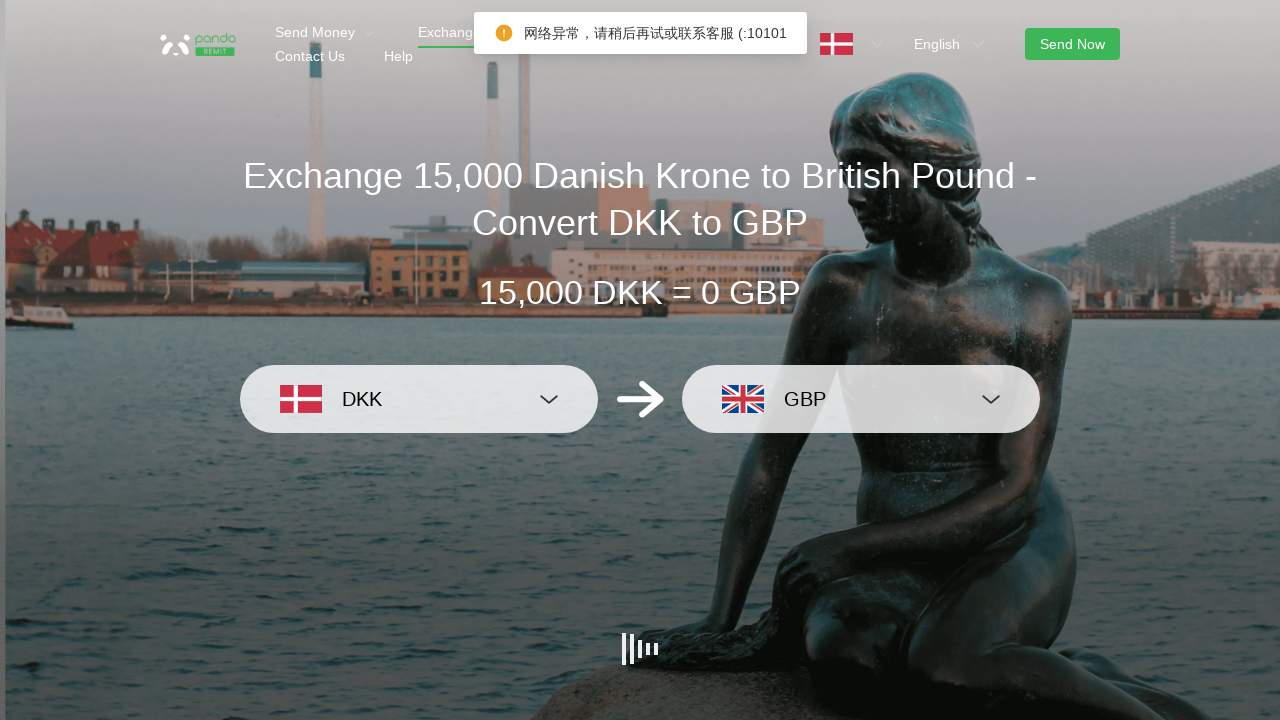

--- FILE ---
content_type: text/html; charset=utf-8
request_url: https://www.pandaremit.com/en/dnk/unitedkingdom/dkk-gbp-converter?amount=15000
body_size: 19604
content:
<!DOCTYPE html>
<html lang="en">

<head>
  <meta charset="UTF-8" />
  <link rel="icon" href="/favicon.ico" />
  <meta name="mobile-web-app-capable" content="yes">
  <meta name="viewport"
    content="width=device-width,initial-scale=1,minimum-scale=1,maximum-scale=1,user-scalable=no,viewport-fit=cover" />
  <meta name="renderer" content="webkit" />
  <meta http-equiv="Cache-Control" content="no-cache, no-store, must-revalidate" />
  <title>15000 Danish Krone (DKK) to British Pound (GBP)-Panda Remit</title>
  <meta name="keywords" content="Danish Krone to British Pound, money transfer, remit to, currency converter, currency exchange, Panda Remit" />
  <meta name="description" content="Convert 15000 Danish Krone to British Pound at the best exchange rates, and easily see the cost of sending money from Denmark to United Kingdom." />

  <meta property="twitter:app:id:iphone" content="1446518392" />
  <meta property="twitter:app:id:googleplay" content="com.wotransfer.pandaremit" />
  <meta property="twitter:creator" content="@pandaremit" />
  <meta property="twitter:card" content="summary_large_image" />
  <meta property="twitter:site" content="@pandaremit" />
  <meta property="twitter:image:src"
    content="https://h2static.wotransfer.com/website/images/pc/icon/pandaRemitShare.png?7000" />
  <meta property="twitter:title" content="Trusted by millions worldwide" />
  <meta property="twitter:description" content="Panda Remit" />

  <meta property="og:type" content="website" />
  <meta property="og:site_name" content="PandaRemit" />
  <meta property="og:image" content="https://h2static.wotransfer.com/website/images/pc/icon/pandaRemitShare.png?4000" />
  <meta property="og:url" content="https://www.pandaremit.com/" />
  <meta property="og:title" content="Trusted by millions worldwide" />
  <meta property="og:description" content="Panda Remit" />
  <!-- <script src="https://h2static.wotransfer.com/website/js/vconsole.min.js"></script> -->
  <script type="application/ld+json">
      {
        "@context": "https://schema.org",
        "@type": "Organization",
        "name": "PandaRemit",
        "url": "https://www.pandaremit.com/",
        "logo": "https://h2static.wotransfer.com/website/images/pc/icon/logo.png",
        "description": "Trusted by millions worldwide"
      }</script>
 
  <link rel="canonical" href="https://www.pandaremit.com/en/dnk/unitedkingdom/dkk-gbp-converter?amount=15000"><link rel="alternate" hreflang="zh-hk" href="https://www.pandaremit.com/zh-hk/dnk/unitedkingdom/dkk-gbp-converter"><link rel="alternate" hreflang="th" href="https://www.pandaremit.com/th/dnk/unitedkingdom/dkk-gbp-converter"><link rel="alternate" hreflang="vi" href="https://www.pandaremit.com/vi/dnk/unitedkingdom/dkk-gbp-converter"><link rel="alternate" hreflang="id" href="https://www.pandaremit.com/id/dnk/unitedkingdom/dkk-gbp-converter"><link rel="alternate" hreflang="hi" href="https://www.pandaremit.com/hi/dnk/unitedkingdom/dkk-gbp-converter"><link rel="alternate" hreflang="es" href="https://www.pandaremit.com/es/dnk/unitedkingdom/dkk-gbp-converter"><link rel="alternate" hreflang="it" href="https://www.pandaremit.com/it/dnk/unitedkingdom/dkk-gbp-converter"><link rel="alternate" hreflang="ko" href="https://www.pandaremit.com/ko/dnk/unitedkingdom/dkk-gbp-converter"><link rel="alternate" hreflang="en" href="https://www.pandaremit.com/en/dnk/unitedkingdom/dkk-gbp-converter"><link rel="alternate" hreflang="zh" href="https://www.pandaremit.com/zh/dnk/unitedkingdom/dkk-gbp-converter"><link rel="alternate" hreflang="ja" href="https://www.pandaremit.com/ja/dnk/unitedkingdom/dkk-gbp-converter"><link rel="alternate" hreflang="x-default" href="https://www.pandaremit.com/en/dnk/unitedkingdom/dkk-gbp-converter">
  <style cssr-id="n-popover">
.n-popover {

 transition:
 box-shadow .3s var(--n-bezier),
 background-color .3s var(--n-bezier),
 color .3s var(--n-bezier);
 position: relative;
 font-size: var(--n-font-size);
 color: var(--n-text-color);
 box-shadow: var(--n-box-shadow);
 word-break: break-word;
 
}

.n-popover > .n-scrollbar {

 height: inherit;
 max-height: inherit;
 
}

.n-popover:not(.n-popover--raw) {

 background-color: var(--n-color);
 border-radius: var(--n-border-radius);
 
}

.n-popover:not(.n-popover--raw):not(.n-popover--scrollable):not(.n-popover--show-header-or-footer) {
padding: var(--n-padding);
}

.n-popover .n-popover__header {

 padding: var(--n-padding);
 border-bottom: 1px solid var(--n-divider-color);
 transition: border-color .3s var(--n-bezier);
 
}

.n-popover .n-popover__footer {

 padding: var(--n-padding);
 border-top: 1px solid var(--n-divider-color);
 transition: border-color .3s var(--n-bezier);
 
}

.n-popover.n-popover--scrollable .n-popover__content, .n-popover.n-popover--show-header-or-footer .n-popover__content {

 padding: var(--n-padding);
 
}

.n-popover-shared {

 transform-origin: inherit;
 
}

.n-popover-shared .n-popover-arrow-wrapper {

 position: absolute;
 overflow: hidden;
 pointer-events: none;
 
}

.n-popover-shared .n-popover-arrow-wrapper .n-popover-arrow {

 transition: background-color .3s var(--n-bezier);
 position: absolute;
 display: block;
 width: calc(var(--n-arrow-height) * 1.414);
 height: calc(var(--n-arrow-height) * 1.414);
 box-shadow: 0 0 8px 0 rgba(0, 0, 0, .12);
 transform: rotate(45deg);
 background-color: var(--n-color);
 pointer-events: all;
 
}

.n-popover-shared.popover-transition-enter-from, .n-popover-shared.popover-transition-leave-to {

 opacity: 0;
 transform: scale(.85);
 
}

.n-popover-shared.popover-transition-enter-to, .n-popover-shared.popover-transition-leave-from {

 transform: scale(1);
 opacity: 1;
 
}

.n-popover-shared.popover-transition-enter-active {

 transition:
 box-shadow .3s var(--n-bezier),
 background-color .3s var(--n-bezier),
 color .3s var(--n-bezier),
 opacity .15s var(--n-bezier-ease-out),
 transform .15s var(--n-bezier-ease-out);
 
}

.n-popover-shared.popover-transition-leave-active {

 transition:
 box-shadow .3s var(--n-bezier),
 background-color .3s var(--n-bezier),
 color .3s var(--n-bezier),
 opacity .15s var(--n-bezier-ease-in),
 transform .15s var(--n-bezier-ease-in);
 
}

[v-placement="top-start"] > .n-popover-shared {

 margin-bottom: var(--n-space);
 
}

[v-placement="top-start"] > .n-popover-shared.n-popover-shared--show-arrow {

 margin-bottom: var(--n-space-arrow);
 
}

[v-placement="top-start"] > .n-popover-shared.n-popover-shared--overlap {

 margin: 0;
 
}

[v-placement="top-start"] > .n-popover-shared > .n-popover-arrow-wrapper {

 right: 0;
 left: 0;
 top: 0;
 bottom: 0;
 top: 100%;
 bottom: auto;
 height: var(--n-space-arrow);
 
}

[v-placement="top-start"] > .n-popover-shared > .n-popover-arrow-wrapper .n-popover-arrow {

 top: calc(var(--n-arrow-height) * 1.414 / -2);
 left: calc(var(--n-arrow-offset) - var(--v-offset-left));
 
}

[v-placement="top"] > .n-popover-shared {

 margin-bottom: var(--n-space);
 
}

[v-placement="top"] > .n-popover-shared.n-popover-shared--show-arrow {

 margin-bottom: var(--n-space-arrow);
 
}

[v-placement="top"] > .n-popover-shared.n-popover-shared--overlap {

 margin: 0;
 
}

[v-placement="top"] > .n-popover-shared > .n-popover-arrow-wrapper {

 right: 0;
 left: 0;
 top: 0;
 bottom: 0;
 top: 100%;
 bottom: auto;
 height: var(--n-space-arrow);
 
}

[v-placement="top"] > .n-popover-shared > .n-popover-arrow-wrapper .n-popover-arrow {

 top: calc(var(--n-arrow-height) * 1.414 / -2);
 transform: translateX(calc(var(--n-arrow-height) * 1.414 / -2)) rotate(45deg);
 left: 50%;
 
}

[v-placement="top-end"] > .n-popover-shared {

 margin-bottom: var(--n-space);
 
}

[v-placement="top-end"] > .n-popover-shared.n-popover-shared--show-arrow {

 margin-bottom: var(--n-space-arrow);
 
}

[v-placement="top-end"] > .n-popover-shared.n-popover-shared--overlap {

 margin: 0;
 
}

[v-placement="top-end"] > .n-popover-shared > .n-popover-arrow-wrapper {

 right: 0;
 left: 0;
 top: 0;
 bottom: 0;
 top: 100%;
 bottom: auto;
 height: var(--n-space-arrow);
 
}

[v-placement="top-end"] > .n-popover-shared > .n-popover-arrow-wrapper .n-popover-arrow {

 top: calc(var(--n-arrow-height) * 1.414 / -2);
 right: calc(var(--n-arrow-offset) + var(--v-offset-left));
 
}

[v-placement="bottom-start"] > .n-popover-shared {

 margin-top: var(--n-space);
 
}

[v-placement="bottom-start"] > .n-popover-shared.n-popover-shared--show-arrow {

 margin-top: var(--n-space-arrow);
 
}

[v-placement="bottom-start"] > .n-popover-shared.n-popover-shared--overlap {

 margin: 0;
 
}

[v-placement="bottom-start"] > .n-popover-shared > .n-popover-arrow-wrapper {

 right: 0;
 left: 0;
 top: 0;
 bottom: 0;
 bottom: 100%;
 top: auto;
 height: var(--n-space-arrow);
 
}

[v-placement="bottom-start"] > .n-popover-shared > .n-popover-arrow-wrapper .n-popover-arrow {

 bottom: calc(var(--n-arrow-height) * 1.414 / -2);
 left: calc(var(--n-arrow-offset) - var(--v-offset-left));
 
}

[v-placement="bottom"] > .n-popover-shared {

 margin-top: var(--n-space);
 
}

[v-placement="bottom"] > .n-popover-shared.n-popover-shared--show-arrow {

 margin-top: var(--n-space-arrow);
 
}

[v-placement="bottom"] > .n-popover-shared.n-popover-shared--overlap {

 margin: 0;
 
}

[v-placement="bottom"] > .n-popover-shared > .n-popover-arrow-wrapper {

 right: 0;
 left: 0;
 top: 0;
 bottom: 0;
 bottom: 100%;
 top: auto;
 height: var(--n-space-arrow);
 
}

[v-placement="bottom"] > .n-popover-shared > .n-popover-arrow-wrapper .n-popover-arrow {

 bottom: calc(var(--n-arrow-height) * 1.414 / -2);
 transform: translateX(calc(var(--n-arrow-height) * 1.414 / -2)) rotate(45deg);
 left: 50%;
 
}

[v-placement="bottom-end"] > .n-popover-shared {

 margin-top: var(--n-space);
 
}

[v-placement="bottom-end"] > .n-popover-shared.n-popover-shared--show-arrow {

 margin-top: var(--n-space-arrow);
 
}

[v-placement="bottom-end"] > .n-popover-shared.n-popover-shared--overlap {

 margin: 0;
 
}

[v-placement="bottom-end"] > .n-popover-shared > .n-popover-arrow-wrapper {

 right: 0;
 left: 0;
 top: 0;
 bottom: 0;
 bottom: 100%;
 top: auto;
 height: var(--n-space-arrow);
 
}

[v-placement="bottom-end"] > .n-popover-shared > .n-popover-arrow-wrapper .n-popover-arrow {

 bottom: calc(var(--n-arrow-height) * 1.414 / -2);
 right: calc(var(--n-arrow-offset) + var(--v-offset-left));
 
}

[v-placement="left-start"] > .n-popover-shared {

 margin-right: var(--n-space);
 
}

[v-placement="left-start"] > .n-popover-shared.n-popover-shared--show-arrow {

 margin-right: var(--n-space-arrow);
 
}

[v-placement="left-start"] > .n-popover-shared.n-popover-shared--overlap {

 margin: 0;
 
}

[v-placement="left-start"] > .n-popover-shared > .n-popover-arrow-wrapper {

 right: 0;
 left: 0;
 top: 0;
 bottom: 0;
 left: 100%;
 right: auto;
 width: var(--n-space-arrow);
 
}

[v-placement="left-start"] > .n-popover-shared > .n-popover-arrow-wrapper .n-popover-arrow {

 left: calc(var(--n-arrow-height) * 1.414 / -2);
 top: calc(var(--n-arrow-offset-vertical) - var(--v-offset-top));
 
}

[v-placement="left"] > .n-popover-shared {

 margin-right: var(--n-space);
 
}

[v-placement="left"] > .n-popover-shared.n-popover-shared--show-arrow {

 margin-right: var(--n-space-arrow);
 
}

[v-placement="left"] > .n-popover-shared.n-popover-shared--overlap {

 margin: 0;
 
}

[v-placement="left"] > .n-popover-shared > .n-popover-arrow-wrapper {

 right: 0;
 left: 0;
 top: 0;
 bottom: 0;
 left: 100%;
 right: auto;
 width: var(--n-space-arrow);
 
}

[v-placement="left"] > .n-popover-shared > .n-popover-arrow-wrapper .n-popover-arrow {

 left: calc(var(--n-arrow-height) * 1.414 / -2);
 transform: translateY(calc(var(--n-arrow-height) * 1.414 / -2)) rotate(45deg);
 top: 50%;
 
}

[v-placement="left-end"] > .n-popover-shared {

 margin-right: var(--n-space);
 
}

[v-placement="left-end"] > .n-popover-shared.n-popover-shared--show-arrow {

 margin-right: var(--n-space-arrow);
 
}

[v-placement="left-end"] > .n-popover-shared.n-popover-shared--overlap {

 margin: 0;
 
}

[v-placement="left-end"] > .n-popover-shared > .n-popover-arrow-wrapper {

 right: 0;
 left: 0;
 top: 0;
 bottom: 0;
 left: 100%;
 right: auto;
 width: var(--n-space-arrow);
 
}

[v-placement="left-end"] > .n-popover-shared > .n-popover-arrow-wrapper .n-popover-arrow {

 left: calc(var(--n-arrow-height) * 1.414 / -2);
 bottom: calc(var(--n-arrow-offset-vertical) + var(--v-offset-top));
 
}

[v-placement="right-start"] > .n-popover-shared {

 margin-left: var(--n-space);
 
}

[v-placement="right-start"] > .n-popover-shared.n-popover-shared--show-arrow {

 margin-left: var(--n-space-arrow);
 
}

[v-placement="right-start"] > .n-popover-shared.n-popover-shared--overlap {

 margin: 0;
 
}

[v-placement="right-start"] > .n-popover-shared > .n-popover-arrow-wrapper {

 right: 0;
 left: 0;
 top: 0;
 bottom: 0;
 right: 100%;
 left: auto;
 width: var(--n-space-arrow);
 
}

[v-placement="right-start"] > .n-popover-shared > .n-popover-arrow-wrapper .n-popover-arrow {

 right: calc(var(--n-arrow-height) * 1.414 / -2);
 top: calc(var(--n-arrow-offset-vertical) - var(--v-offset-top));
 
}

[v-placement="right"] > .n-popover-shared {

 margin-left: var(--n-space);
 
}

[v-placement="right"] > .n-popover-shared.n-popover-shared--show-arrow {

 margin-left: var(--n-space-arrow);
 
}

[v-placement="right"] > .n-popover-shared.n-popover-shared--overlap {

 margin: 0;
 
}

[v-placement="right"] > .n-popover-shared > .n-popover-arrow-wrapper {

 right: 0;
 left: 0;
 top: 0;
 bottom: 0;
 right: 100%;
 left: auto;
 width: var(--n-space-arrow);
 
}

[v-placement="right"] > .n-popover-shared > .n-popover-arrow-wrapper .n-popover-arrow {

 right: calc(var(--n-arrow-height) * 1.414 / -2);
 transform: translateY(calc(var(--n-arrow-height) * 1.414 / -2)) rotate(45deg);
 top: 50%;
 
}

[v-placement="right-end"] > .n-popover-shared {

 margin-left: var(--n-space);
 
}

[v-placement="right-end"] > .n-popover-shared.n-popover-shared--show-arrow {

 margin-left: var(--n-space-arrow);
 
}

[v-placement="right-end"] > .n-popover-shared.n-popover-shared--overlap {

 margin: 0;
 
}

[v-placement="right-end"] > .n-popover-shared > .n-popover-arrow-wrapper {

 right: 0;
 left: 0;
 top: 0;
 bottom: 0;
 right: 100%;
 left: auto;
 width: var(--n-space-arrow);
 
}

[v-placement="right-end"] > .n-popover-shared > .n-popover-arrow-wrapper .n-popover-arrow {

 right: calc(var(--n-arrow-height) * 1.414 / -2);
 bottom: calc(var(--n-arrow-offset-vertical) + var(--v-offset-top));
 
}

[v-placement="right-start"] > .n-popover-shared.n-popover-shared--center-arrow .n-popover-arrow {
top: calc(max(calc((var(--v-target-height, 0px) - var(--n-arrow-height) * 1.414) / 2), var(--n-arrow-offset-vertical)) - var(--v-offset-top));
}

[v-placement="left-start"] > .n-popover-shared.n-popover-shared--center-arrow .n-popover-arrow {
top: calc(max(calc((var(--v-target-height, 0px) - var(--n-arrow-height) * 1.414) / 2), var(--n-arrow-offset-vertical)) - var(--v-offset-top));
}

[v-placement="top-end"] > .n-popover-shared.n-popover-shared--center-arrow .n-popover-arrow {
right: calc(max(calc((var(--v-target-width, 0px) - var(--n-arrow-height) * 1.414) / 2), var(--n-arrow-offset)) + var(--v-offset-left));
}

[v-placement="bottom-end"] > .n-popover-shared.n-popover-shared--center-arrow .n-popover-arrow {
right: calc(max(calc((var(--v-target-width, 0px) - var(--n-arrow-height) * 1.414) / 2), var(--n-arrow-offset)) + var(--v-offset-left));
}

[v-placement="right-end"] > .n-popover-shared.n-popover-shared--center-arrow .n-popover-arrow {
bottom: calc(max(calc((var(--v-target-height, 0px) - var(--n-arrow-height) * 1.414) / 2), var(--n-arrow-offset-vertical)) + var(--v-offset-top));
}

[v-placement="left-end"] > .n-popover-shared.n-popover-shared--center-arrow .n-popover-arrow {
bottom: calc(max(calc((var(--v-target-height, 0px) - var(--n-arrow-height) * 1.414) / 2), var(--n-arrow-offset-vertical)) + var(--v-offset-top));
}

[v-placement="top-start"] > .n-popover-shared.n-popover-shared--center-arrow .n-popover-arrow {
left: calc(max(calc((var(--v-target-width, 0px) - var(--n-arrow-height) * 1.414) / 2), var(--n-arrow-offset)) - var(--v-offset-left));
}

[v-placement="bottom-start"] > .n-popover-shared.n-popover-shared--center-arrow .n-popover-arrow {
left: calc(max(calc((var(--v-target-width, 0px) - var(--n-arrow-height) * 1.414) / 2), var(--n-arrow-offset)) - var(--v-offset-left));
}
</style>
<style cssr-id="n-global">
body {

 margin: 0;
 font-size: 14px;
 font-family: v-sans, system-ui, -apple-system, BlinkMacSystemFont, "Segoe UI", sans-serif, "Apple Color Emoji", "Segoe UI Emoji", "Segoe UI Symbol";
 line-height: 1.6;
 -webkit-text-size-adjust: 100%;
 -webkit-tap-highlight-color: transparent;

}

body input {

 font-family: inherit;
 font-size: inherit;
 
}
</style>
<style cssr-id="vueuc/binder">
.v-binder-follower-container {
  position: absolute;
  left: 0;
  right: 0;
  top: 0;
  height: 0;
  pointer-events: none;
  z-index: auto;
}

.v-binder-follower-content {
  position: absolute;
  z-index: auto;
}

.v-binder-follower-content > * {
  pointer-events: all;
}
</style>
<style cssr-id="n-button">
.n-button {

 margin: 0;
 font-weight: var(--n-font-weight);
 line-height: 1;
 font-family: inherit;
 padding: var(--n-padding);
 height: var(--n-height);
 font-size: var(--n-font-size);
 border-radius: var(--n-border-radius);
 color: var(--n-text-color);
 background-color: var(--n-color);
 width: var(--n-width);
 white-space: nowrap;
 outline: none;
 position: relative;
 z-index: auto;
 border: none;
 display: inline-flex;
 flex-wrap: nowrap;
 flex-shrink: 0;
 align-items: center;
 justify-content: center;
 user-select: none;
 -webkit-user-select: none;
 text-align: center;
 cursor: pointer;
 text-decoration: none;
 transition:
 color .3s var(--n-bezier),
 background-color .3s var(--n-bezier),
 opacity .3s var(--n-bezier),
 border-color .3s var(--n-bezier);
 
}

.n-button.n-button--color .n-button__border {
  border-color: var(--n-border-color);
}

.n-button.n-button--color.n-button--disabled .n-button__border {
  border-color: var(--n-border-color-disabled);
}

.n-button.n-button--color:not(.n-button--disabled):focus .n-button__state-border {
  border-color: var(--n-border-color-focus);
}

.n-button.n-button--color:not(.n-button--disabled):hover .n-button__state-border {
  border-color: var(--n-border-color-hover);
}

.n-button.n-button--color:not(.n-button--disabled):active .n-button__state-border {
  border-color: var(--n-border-color-pressed);
}

.n-button.n-button--color:not(.n-button--disabled).n-button--pressed .n-button__state-border {
  border-color: var(--n-border-color-pressed);
}

.n-button.n-button--disabled {
  background-color: var(--n-color-disabled);
  color: var(--n-text-color-disabled);
}

.n-button.n-button--disabled .n-button__border {
  border: var(--n-border-disabled);
}

.n-button:not(.n-button--disabled):focus {
  background-color: var(--n-color-focus);
  color: var(--n-text-color-focus);
}

.n-button:not(.n-button--disabled):focus .n-button__state-border {
  border: var(--n-border-focus);
}

.n-button:not(.n-button--disabled):hover {
  background-color: var(--n-color-hover);
  color: var(--n-text-color-hover);
}

.n-button:not(.n-button--disabled):hover .n-button__state-border {
  border: var(--n-border-hover);
}

.n-button:not(.n-button--disabled):active {
  background-color: var(--n-color-pressed);
  color: var(--n-text-color-pressed);
}

.n-button:not(.n-button--disabled):active .n-button__state-border {
  border: var(--n-border-pressed);
}

.n-button:not(.n-button--disabled).n-button--pressed {
  background-color: var(--n-color-pressed);
  color: var(--n-text-color-pressed);
}

.n-button:not(.n-button--disabled).n-button--pressed .n-button__state-border {
  border: var(--n-border-pressed);
}

.n-button.n-button--loading {
cursor: wait;
}

.n-button .n-base-wave {

 pointer-events: none;
 top: 0;
 right: 0;
 bottom: 0;
 left: 0;
 animation-iteration-count: 1;
 animation-duration: var(--n-ripple-duration);
 animation-timing-function: var(--n-bezier-ease-out), var(--n-bezier-ease-out);
 
}

.n-button .n-base-wave.n-base-wave--active {
  z-index: 1;
  animation-name: button-wave-spread, button-wave-opacity;
}

.n-button .n-button__border, .n-button .n-button__state-border {

 position: absolute;
 left: 0;
 top: 0;
 right: 0;
 bottom: 0;
 border-radius: inherit;
 transition: border-color .3s var(--n-bezier);
 pointer-events: none;
 
}

.n-button .n-button__border {
  border: var(--n-border);
}

.n-button .n-button__state-border {
  border: var(--n-border);
  border-color: #0000;
  z-index: 1;
}

.n-button .n-button__icon {

 margin: var(--n-icon-margin);
 margin-left: 0;
 height: var(--n-icon-size);
 width: var(--n-icon-size);
 max-width: var(--n-icon-size);
 font-size: var(--n-icon-size);
 position: relative;
 flex-shrink: 0;
 
}

.n-button .n-button__icon .n-icon-slot {

 height: var(--n-icon-size);
 width: var(--n-icon-size);
 position: absolute;
 left: 0;
 top: 50%;
 transform: translateY(-50%);
 display: flex;
 align-items: center;
 justify-content: center;
 
}

.n-button .n-button__icon .n-icon-slot.icon-switch-transition-enter-from, .n-button .n-button__icon .n-icon-slot.icon-switch-transition-leave-to {
  transform: translateY(-50%) scale(0.75);
  left: 0;
  top: 50%;
  opacity: 0;
}

.n-button .n-button__icon .n-icon-slot.icon-switch-transition-enter-to, .n-button .n-button__icon .n-icon-slot.icon-switch-transition-leave-from {
  transform: scale(1) translateY(-50%);
  left: 0;
  top: 50%;
  opacity: 1;
}

.n-button .n-button__icon .n-icon-slot.icon-switch-transition-enter-active, .n-button .n-button__icon .n-icon-slot.icon-switch-transition-leave-active {
  transform-origin: center;
  position: absolute;
  left: 0;
  top: 50%;
  transition: all .3s cubic-bezier(.4, 0, .2, 1) !important;
}

.n-button .n-button__icon.fade-in-width-expand-transition-leave-from, .n-button .n-button__icon.fade-in-width-expand-transition-enter-to {
  opacity: 1;
}

.n-button .n-button__icon.fade-in-width-expand-transition-leave-to, .n-button .n-button__icon.fade-in-width-expand-transition-enter-from {

 opacity: 0!important;
 margin-left: 0!important;
 margin-right: 0!important;
 
}

.n-button .n-button__icon.fade-in-width-expand-transition-leave-active {

 overflow: hidden;
 transition:
 opacity .2s cubic-bezier(.4, 0, .2, 1),
 max-width .2s cubic-bezier(.4, 0, .2, 1) .1s,
 margin-left .2s cubic-bezier(.4, 0, .2, 1) .1s,
 margin-right .2s cubic-bezier(.4, 0, .2, 1) .1s;
 
}

.n-button .n-button__icon.fade-in-width-expand-transition-enter-active {

 overflow: hidden;
 transition:
 opacity .2s cubic-bezier(.4, 0, .2, 1) .1s,
 max-width .2s cubic-bezier(.4, 0, .2, 1),
 margin-left .2s cubic-bezier(.4, 0, .2, 1),
 margin-right .2s cubic-bezier(.4, 0, .2, 1);
 
}

.n-button .n-button__content {

 display: flex;
 align-items: center;
 flex-wrap: nowrap;
 min-width: 0;
 
}

.n-button .n-button__content ~ .n-button__icon {
  margin: var(--n-icon-margin);
  margin-right: 0;
}

.n-button.n-button--block {

 display: flex;
 width: 100%;
 
}

.n-button.n-button--dashed .n-button__border, .n-button.n-button--dashed .n-button__state-border {
  border-style: dashed !important;
}

.n-button.n-button--disabled {
  cursor: not-allowed;
  opacity: var(--n-opacity-disabled);
}

@keyframes button-wave-spread {
  from {
    box-shadow: 0 0 0.5px 0 var(--n-ripple-color);
  }
  to {
    box-shadow: 0 0 0.5px 4.5px var(--n-ripple-color);
  }
}

@keyframes button-wave-opacity {
  from {
    opacity: var(--n-wave-opacity);
  }
  to {
    opacity: 0;
  }
}
</style>
<style cssr-id="n-base-wave">
.n-base-wave {

 position: absolute;
 left: 0;
 right: 0;
 top: 0;
 bottom: 0;
 border-radius: inherit;

}
</style>
<style cssr-id="n-drawer">
.n-drawer {

 word-break: break-word;
 line-height: var(--n-line-height);
 position: absolute;
 pointer-events: all;
 box-shadow: var(--n-box-shadow);
 transition:
 background-color .3s var(--n-bezier),
 color .3s var(--n-bezier);
 background-color: var(--n-color);
 color: var(--n-text-color);
 box-sizing: border-box;
 
}

.n-drawer.slide-in-from-right-transition-leave-active {
  transition: transform 0.2s cubic-bezier(.4, 0, 1, 1);
}

.n-drawer.slide-in-from-right-transition-enter-active {
  transition: transform 0.3s cubic-bezier(0, 0, .2, 1);
}

.n-drawer.slide-in-from-right-transition-enter-to {
  transform: translateX(0);
}

.n-drawer.slide-in-from-right-transition-enter-from {
  transform: translateX(100%);
}

.n-drawer.slide-in-from-right-transition-leave-from {
  transform: translateX(0);
}

.n-drawer.slide-in-from-right-transition-leave-to {
  transform: translateX(100%);
}

.n-drawer.slide-in-from-left-transition-leave-active {
  transition: transform 0.2s cubic-bezier(.4, 0, 1, 1);
}

.n-drawer.slide-in-from-left-transition-enter-active {
  transition: transform 0.3s cubic-bezier(0, 0, .2, 1);
}

.n-drawer.slide-in-from-left-transition-enter-to {
  transform: translateX(0);
}

.n-drawer.slide-in-from-left-transition-enter-from {
  transform: translateX(-100%);
}

.n-drawer.slide-in-from-left-transition-leave-from {
  transform: translateX(0);
}

.n-drawer.slide-in-from-left-transition-leave-to {
  transform: translateX(-100%);
}

.n-drawer.slide-in-from-top-transition-leave-active {
  transition: transform 0.2s cubic-bezier(.4, 0, 1, 1);
}

.n-drawer.slide-in-from-top-transition-enter-active {
  transition: transform 0.3s cubic-bezier(0, 0, .2, 1);
}

.n-drawer.slide-in-from-top-transition-enter-to {
  transform: translateY(0);
}

.n-drawer.slide-in-from-top-transition-enter-from {
  transform: translateY(-100%);
}

.n-drawer.slide-in-from-top-transition-leave-from {
  transform: translateY(0);
}

.n-drawer.slide-in-from-top-transition-leave-to {
  transform: translateY(-100%);
}

.n-drawer.slide-in-from-bottom-transition-leave-active {
  transition: transform 0.2s cubic-bezier(.4, 0, 1, 1);
}

.n-drawer.slide-in-from-bottom-transition-enter-active {
  transition: transform 0.3s cubic-bezier(0, 0, .2, 1);
}

.n-drawer.slide-in-from-bottom-transition-enter-to {
  transform: translateY(0);
}

.n-drawer.slide-in-from-bottom-transition-enter-from {
  transform: translateY(100%);
}

.n-drawer.slide-in-from-bottom-transition-leave-from {
  transform: translateY(0);
}

.n-drawer.slide-in-from-bottom-transition-leave-to {
  transform: translateY(100%);
}

.n-drawer.n-drawer--unselectable {

 user-select: none; 
 -webkit-user-select: none;
 
}

.n-drawer.n-drawer--native-scrollbar .n-drawer-content-wrapper {

 overflow: auto;
 height: 100%;
 
}

.n-drawer .n-drawer__resize-trigger {

 position: absolute;
 background-color: #0000;
 transition: background-color .3s var(--n-bezier);
 
}

.n-drawer .n-drawer__resize-trigger.n-drawer__resize-trigger--hover {

 background-color: var(--n-resize-trigger-color-hover);
 
}

.n-drawer .n-drawer-content-wrapper {

 box-sizing: border-box;
 
}

.n-drawer .n-drawer-content {

 height: 100%;
 display: flex;
 flex-direction: column;
 
}

.n-drawer .n-drawer-content.n-drawer-content--native-scrollbar .n-drawer-body-content-wrapper {

 height: 100%;
 overflow: auto;
 
}

.n-drawer .n-drawer-content .n-drawer-body {

 flex: 1 0 0;
 overflow: hidden;
 
}

.n-drawer .n-drawer-content .n-drawer-body-content-wrapper {

 box-sizing: border-box;
 padding: var(--n-body-padding);
 
}

.n-drawer .n-drawer-content .n-drawer-header {

 font-weight: var(--n-title-font-weight);
 line-height: 1;
 font-size: var(--n-title-font-size);
 color: var(--n-title-text-color);
 padding: var(--n-header-padding);
 transition: border .3s var(--n-bezier);
 border-bottom: 1px solid var(--n-divider-color);
 border-bottom: var(--n-header-border-bottom);
 display: flex;
 justify-content: space-between;
 align-items: center;
 
}

.n-drawer .n-drawer-content .n-drawer-header .n-drawer-header__close {

 margin-left: 6px;
 transition:
 background-color .3s var(--n-bezier),
 color .3s var(--n-bezier);
 
}

.n-drawer .n-drawer-content .n-drawer-footer {

 display: flex;
 justify-content: flex-end;
 border-top: var(--n-footer-border-top);
 transition: border .3s var(--n-bezier);
 padding: var(--n-footer-padding);
 
}

.n-drawer.n-drawer--right-placement {

 top: 0;
 bottom: 0;
 right: 0;
 
}

.n-drawer.n-drawer--right-placement .n-drawer__resize-trigger {

 width: 3px;
 height: 100%;
 top: 0;
 left: 0;
 transform: translateX(-1.5px);
 cursor: ew-resize;
 
}

.n-drawer.n-drawer--left-placement {

 top: 0;
 bottom: 0;
 left: 0;
 
}

.n-drawer.n-drawer--left-placement .n-drawer__resize-trigger {

 width: 3px;
 height: 100%;
 top: 0;
 right: 0;
 transform: translateX(1.5px);
 cursor: ew-resize;
 
}

.n-drawer.n-drawer--top-placement {

 top: 0;
 left: 0;
 right: 0;
 
}

.n-drawer.n-drawer--top-placement .n-drawer__resize-trigger {

 width: 100%;
 height: 3px;
 bottom: 0;
 left: 0;
 transform: translateY(1.5px);
 cursor: ns-resize;
 
}

.n-drawer.n-drawer--bottom-placement {

 left: 0;
 bottom: 0;
 right: 0;
 
}

.n-drawer.n-drawer--bottom-placement .n-drawer__resize-trigger {

 width: 100%;
 height: 3px;
 top: 0;
 left: 0;
 transform: translateY(-1.5px);
 cursor: ns-resize;
 
}

body > .n-drawer-container {
  position: fixed;
}

.n-drawer-container {

 position: relative;
 position: absolute;
 left: 0;
 right: 0;
 top: 0;
 bottom: 0;
 pointer-events: none;
 
}

.n-drawer-container > * {
  pointer-events: all;
}

.n-drawer-mask {

 background-color: rgba(0, 0, 0, .3);
 position: absolute;
 left: 0;
 right: 0;
 top: 0;
 bottom: 0;
 
}

.n-drawer-mask.n-drawer-mask--invisible {

 background-color: rgba(0, 0, 0, 0)
 
}

.n-drawer-mask.fade-in-transition-enter-active {
  transition: all 0.2s var(--n-bezier-in)!important;
}

.n-drawer-mask.fade-in-transition-leave-active {
  transition: all 0.2s var(--n-bezier-out)!important;
}

.n-drawer-mask.fade-in-transition-enter-from, .n-drawer-mask.fade-in-transition-leave-to {
  opacity: 0;
}

.n-drawer-mask.fade-in-transition-leave-from, .n-drawer-mask.fade-in-transition-enter-to {
  opacity: 1;
}
</style>
<style cssr-id="n-modal">
.n-modal-container {

 position: fixed;
 left: 0;
 top: 0;
 height: 0;
 width: 0;
 display: flex;
 
}

.n-modal-mask {

 position: fixed;
 left: 0;
 right: 0;
 top: 0;
 bottom: 0;
 background-color: rgba(0, 0, 0, .4);
 
}

.n-modal-mask.fade-in-transition-enter-active {
  transition: all .25s var(--n-bezier-ease-out)!important;
}

.n-modal-mask.fade-in-transition-leave-active {
  transition: all .25s var(--n-bezier-ease-out)!important;
}

.n-modal-mask.fade-in-transition-enter-from, .n-modal-mask.fade-in-transition-leave-to {
  opacity: 0;
}

.n-modal-mask.fade-in-transition-leave-from, .n-modal-mask.fade-in-transition-enter-to {
  opacity: 1;
}

.n-modal-body-wrapper {

 position: fixed;
 left: 0;
 right: 0;
 top: 0;
 bottom: 0;
 overflow: visible;
 
}

.n-modal-body-wrapper .n-modal-scroll-content {

 min-height: 100%;
 display: flex;
 position: relative;
 
}

.n-modal {

 position: relative;
 align-self: center;
 color: var(--n-text-color);
 margin: auto;
 box-shadow: var(--n-box-shadow);
 
}

.n-modal.fade-in-scale-up-transition-leave-active {
  transform-origin: inherit;
  transition: opacity .25s cubic-bezier(.4, 0, 1, 1), transform .25s cubic-bezier(.4, 0, 1, 1) ;
}

.n-modal.fade-in-scale-up-transition-enter-active {
  transform-origin: inherit;
  transition: opacity .25s cubic-bezier(0, 0, .2, 1), transform .25s cubic-bezier(0, 0, .2, 1) ;
}

.n-modal.fade-in-scale-up-transition-enter-from, .n-modal.fade-in-scale-up-transition-leave-to {
  opacity: 0;
  transform:  scale(.5);
}

.n-modal.fade-in-scale-up-transition-leave-from, .n-modal.fade-in-scale-up-transition-enter-to {
  opacity: 1;
  transform:  scale(1);
}
</style>
<style cssr-id="n-image">
body > .n-image-container {
position: fixed;
}

.n-image-preview-container {

 position: fixed;
 left: 0;
 right: 0;
 top: 0;
 bottom: 0;
 display: flex;
 
}

.n-image-preview-overlay {

 z-index: -1;
 position: absolute;
 left: 0;
 right: 0;
 top: 0;
 bottom: 0;
 background: rgba(0, 0, 0, .3);
 
}

.n-image-preview-overlay.fade-in-transition-enter-active {
  transition: all 0.2s cubic-bezier(.4, 0, .2, 1)!important;
}

.n-image-preview-overlay.fade-in-transition-leave-active {
  transition: all 0.2s cubic-bezier(.4, 0, .2, 1)!important;
}

.n-image-preview-overlay.fade-in-transition-enter-from, .n-image-preview-overlay.fade-in-transition-leave-to {
  opacity: 0;
}

.n-image-preview-overlay.fade-in-transition-leave-from, .n-image-preview-overlay.fade-in-transition-enter-to {
  opacity: 1;
}

.n-image-preview-toolbar {

 z-index: 1;
 position: absolute;
 left: 50%;
 transform: translateX(-50%);
 border-radius: var(--n-toolbar-border-radius);
 height: 48px;
 bottom: 40px;
 padding: 0 12px;
 background: var(--n-toolbar-color);
 box-shadow: var(--n-toolbar-box-shadow);
 color: var(--n-toolbar-icon-color);
 transition: color .3s var(--n-bezier);
 display: flex;
 align-items: center;
 
}

.n-image-preview-toolbar .n-base-icon {

 padding: 0 8px;
 font-size: 28px;
 cursor: pointer;
 
}

.n-image-preview-toolbar.fade-in-transition-enter-active {
  transition: all 0.2s cubic-bezier(.4, 0, .2, 1)!important;
}

.n-image-preview-toolbar.fade-in-transition-leave-active {
  transition: all 0.2s cubic-bezier(.4, 0, .2, 1)!important;
}

.n-image-preview-toolbar.fade-in-transition-enter-from, .n-image-preview-toolbar.fade-in-transition-leave-to {
  opacity: 0;
}

.n-image-preview-toolbar.fade-in-transition-leave-from, .n-image-preview-toolbar.fade-in-transition-enter-to {
  opacity: 1;
}

.n-image-preview-wrapper {

 position: absolute;
 left: 0;
 right: 0;
 top: 0;
 bottom: 0;
 display: flex;
 pointer-events: none;
 
}

.n-image-preview-wrapper.fade-in-scale-up-transition-leave-active {
  transform-origin: inherit;
  transition: opacity .2s cubic-bezier(.4, 0, 1, 1), transform .2s cubic-bezier(.4, 0, 1, 1) ;
}

.n-image-preview-wrapper.fade-in-scale-up-transition-enter-active {
  transform-origin: inherit;
  transition: opacity .2s cubic-bezier(0, 0, .2, 1), transform .2s cubic-bezier(0, 0, .2, 1) ;
}

.n-image-preview-wrapper.fade-in-scale-up-transition-enter-from, .n-image-preview-wrapper.fade-in-scale-up-transition-leave-to {
  opacity: 0;
  transform:  scale(.9);
}

.n-image-preview-wrapper.fade-in-scale-up-transition-leave-from, .n-image-preview-wrapper.fade-in-scale-up-transition-enter-to {
  opacity: 1;
  transform:  scale(1);
}

.n-image-preview {

 user-select: none;
 -webkit-user-select: none;
 pointer-events: all;
 margin: auto;
 max-height: calc(100vh - 32px);
 max-width: calc(100vw - 32px);
 transition: transform .3s var(--n-bezier);
 
}

.n-image {

 display: inline-flex;
 max-height: 100%;
 max-width: 100%;
 
}

.n-image:not(.n-image--preview-disabled) {

 cursor: pointer;
 
}

.n-image img {

 border-radius: inherit;
 
}
</style>
  <link rel="modulepreload" crossorigin href="/assets/priceIndex.000d8571.js"> <link rel="preload" href="/assets/vs.6a44ede1.png" as="image" type="image/png"><link rel="modulepreload" crossorigin href="/assets/commonHeader.99222831.js"><link rel="modulepreload" crossorigin href="/assets/sourceCountrySelect.08a516fa.js"><link rel="modulepreload" crossorigin href="/assets/languageSelect.8debdbd5.js"><link rel="modulepreload" crossorigin href="/assets/priceIndex.000d8571.js"> <link rel="preload" href="/assets/vs.6a44ede1.png" as="image" type="image/png"><link rel="modulepreload" crossorigin href="/assets/targetCountrySelect.56b68051.js"><link rel="modulepreload" crossorigin href="/assets/priceIndex.000d8571.js"> <link rel="preload" href="/assets/vs.6a44ede1.png" as="image" type="image/png"><link rel="modulepreload" crossorigin href="/assets/priceIndex.000d8571.js"> <link rel="preload" href="/assets/vs.6a44ede1.png" as="image" type="image/png"><link rel="modulepreload" crossorigin href="/assets/priceIndex.000d8571.js"> <link rel="preload" href="/assets/vs.6a44ede1.png" as="image" type="image/png"><link rel="modulepreload" crossorigin href="/assets/priceIndex.000d8571.js"> <link rel="preload" href="/assets/vs.6a44ede1.png" as="image" type="image/png"><link rel="modulepreload" crossorigin href="/assets/priceIndex.000d8571.js"> <link rel="preload" href="/assets/vs.6a44ede1.png" as="image" type="image/png"><link rel="modulepreload" crossorigin href="/assets/qrcode.ce4022de.js"><link rel="modulepreload" crossorigin href="/assets/siteMap.eece8414.js"><link rel="modulepreload" crossorigin href="/assets/siteMap.eece8414.js"><link rel="modulepreload" crossorigin href="/assets/siteMap.eece8414.js"><link rel="modulepreload" crossorigin href="/assets/commonFooter.226eff39.js">
  <!--vConsole-links-->
  <script type="module" crossorigin src="/assets/index.3c4927ac.js"></script>
  <link rel="stylesheet" href="/assets/style.e217d168.css">
</head>

<body>
  <div id="app"><!--[--><!--[--><!--[--><div></div><!--]--><!----><!--]--><!--[--><!--[--><!--]--><!--[--><div></div><!--]--><!--]--><!--[--><div class="bg-box" style="background-image:url(&#39;https://h2static.wotransfer.com/website/images/pc/home/countryWebp/DNK_bg.webp&#39;);" data-v-bc21a834></div><div class="price-wrapper" data-v-bc21a834><!--[--><div class="" style="background-color:transparent;" data-v-473e89d0><!----><div class="header-box main-wrapper" data-v-473e89d0><div class="header-left" data-v-473e89d0><a href="/" class="link-text" style="color:#fff;" data-v-473e89d0><img class="logo" src="https://h2static.wotransfer.com/website/images/pc/logo/logo_index.png" alt="Panda Remit Logo" data-v-473e89d0></a><nav class="nav-list" data-v-473e89d0><a class="link-text" style="color:#fff;" data-v-473e89d0><!--[--><!----><p class="nav-item" data-v-473e89d0>Send Money <img class="selectContent_icon" src="[data-uri]" alt="icon" data-v-473e89d0></p><!----><!--]--></a><a href="/en/dnk/unitedkingdom/dkk-gbp-converter?amount=15000" class="link-text" style="color:#fff;" data-v-473e89d0><p class="active nav-item" data-v-473e89d0>Exchange Rates</p></a><a class="link-text" style="color:#fff;" data-v-473e89d0><!--[--><!----><p class="nav-item" data-v-473e89d0>Security <img class="selectContent_icon" src="[data-uri]" alt="icon" data-v-473e89d0></p><!----><!--]--></a><a href="/en/dnk/about" class="link-text" style="color:#fff;" data-v-473e89d0><p class="nav-item" data-v-473e89d0>About Us</p></a><a href="/en/contact-us" class="link-text" style="color:#fff;" data-v-473e89d0><p class="nav-item" data-v-473e89d0>Contact Us</p></a><a href="/en/dnk/unitedkingdom/helpcenter" class="link-text" style="color:#fff;" data-v-473e89d0><p class="nav-item" data-v-473e89d0>Help</p></a></nav></div><div class="header-right" data-v-473e89d0><div class="country_wrapper" data-v-473e89d0 data-v-46285dd3><!--[--><!----><div class="header-select" data-v-46285dd3><img class="flag" src="https://h2static.wotransfer.com/flag/DNK_flag_icon.png" alt="flag" data-v-46285dd3><img class="icon" src="[data-uri]" alt="icon" data-v-46285dd3></div><!----><!--]--></div><!--[--><!----><div class="header-select lang" style="color:#fff;" data-v-1083a7af>English <img class="icon" src="[data-uri]" alt="icon" data-v-1083a7af></div><!----><!--]--><a href="/en/dnk/register?amount=15000" class="link-text" data-v-473e89d0><button class="n-button n-button--default-type n-button--medium-type n-button--color btn-login" tabindex="0" type="button" style="--n-bezier:cubic-bezier(.4, 0, .2, 1);--n-bezier-ease-out:cubic-bezier(0, 0, .2, 1);--n-ripple-duration:.6s;--n-opacity-disabled:0.5;--n-wave-opacity:0.6;font-weight:400;--n-color:#3DB657;--n-color-hover:rgba(92, 194, 114, 1);--n-color-pressed:rgba(54, 160, 77, 1);--n-color-focus:rgba(92, 194, 114, 1);--n-color-disabled:#3DB657;--n-ripple-color:#3DB657;--n-text-color:#fff;--n-text-color-hover:#fff;--n-text-color-pressed:#fff;--n-text-color-focus:#fff;--n-text-color-disabled:#fff;--n-border:1px solid rgb(224, 224, 230);--n-border-hover:1px solid #36ad6a;--n-border-pressed:1px solid #0c7a43;--n-border-focus:1px solid #36ad6a;--n-border-disabled:1px solid rgb(224, 224, 230);--n-width:initial;--n-height:34px;--n-font-size:14px;--n-padding:0 14px;--n-icon-size:18px;--n-icon-margin:6px;--n-border-radius:3px;" data-v-473e89d0><!----><!----><span class="n-button__content">Send Now</span><div aria-hidden="true" class="n-base-wave"></div><!----><!----></button></a></div></div></div><div class="fixBox" style="height:0px;" data-v-473e89d0></div><div class="header-box mobile" style="background-color:rgba(0, 0, 0, .24);" data-v-473e89d0><!----><img class="menu" src="[data-uri]" alt="menu" data-v-473e89d0><img class="panda_logo" src="https://h2static.wotransfer.com/website/images/pc/logo/logo_index.png" alt="menu" data-v-473e89d0><a class="link-text" data-v-473e89d0><button class="n-button n-button--default-type n-button--medium-type n-button--color btn-login" tabindex="0" type="button" style="--n-bezier:cubic-bezier(.4, 0, .2, 1);--n-bezier-ease-out:cubic-bezier(0, 0, .2, 1);--n-ripple-duration:.6s;--n-opacity-disabled:0.5;--n-wave-opacity:0.6;font-weight:400;--n-color:#50B848;--n-color-hover:rgba(108, 195, 101, 1);--n-color-pressed:rgba(70, 162, 63, 1);--n-color-focus:rgba(108, 195, 101, 1);--n-color-disabled:#50B848;--n-ripple-color:#50B848;--n-text-color:#fff;--n-text-color-hover:#fff;--n-text-color-pressed:#fff;--n-text-color-focus:#fff;--n-text-color-disabled:#fff;--n-border:1px solid rgb(224, 224, 230);--n-border-hover:1px solid #36ad6a;--n-border-pressed:1px solid #0c7a43;--n-border-focus:1px solid #36ad6a;--n-border-disabled:1px solid rgb(224, 224, 230);--n-width:initial;--n-height:34px;--n-font-size:14px;--n-padding:0 14px;--n-icon-size:18px;--n-icon-margin:6px;--n-border-radius:3px;" data-v-473e89d0><!----><!----><span class="n-button__content">Send Now</span><div aria-hidden="true" class="n-base-wave"></div><!----><!----></button></a></div><!----><!----><!--]--><section data-v-bc21a834 data-v-4c4904fe><div class="main-wrapper" data-v-4c4904fe><h1 data-v-4c4904fe>Exchange 15,000 Danish Krone to British Pound - Convert DKK to GBP</h1><h2 data-v-4c4904fe>15,000 DKK = 0 GBP</h2><div class="transfer-box" data-v-4c4904fe><div class="country_wrapper" data-v-4c4904fe data-v-46285dd3><!--[--><!----><div class="country-select" data-v-4c4904fe><div class="flag" data-v-4c4904fe><img src="https://h2static.wotransfer.com/flag/DNK_flag_icon.png" alt="flag" data-v-4c4904fe></div><span class="currency" data-v-4c4904fe>DKK</span><img class="icon" src="[data-uri]" alt="icon-down" data-v-4c4904fe></div><!----><!--]--></div><span class="exchange-icon" data-v-4c4904fe></span><div class="country_wrapper" data-v-4c4904fe data-v-4b329557><!--[--><!----><div class="country-select" data-v-4c4904fe><div class="flag" data-v-4c4904fe><img src="https://h2static.wotransfer.com/flag/GBR_flag_icon.png" alt="flag" data-v-4c4904fe></div><span class="currency" data-v-4c4904fe>GBP</span><img class="icon" src="[data-uri]" alt="icon-down" data-v-4c4904fe></div><!----><!--]--></div></div><div class="empty-box" data-v-4c4904fe><div class="loading" style="color:#eee;" data-v-4c4904fe data-v-6925f396><div data-v-6925f396></div><div data-v-6925f396></div><div data-v-6925f396></div><div data-v-6925f396></div><div data-v-6925f396></div></div></div><div class="date-box" style="display:none;" data-v-4c4904fe>Exchange rates and transfer fees are shown to new users only. Please find accurate details in the actual order. Updated by </div></div></section><section data-v-bc21a834 data-v-1be0e6ef><div class="main-wrapper" data-v-1be0e6ef><h2 data-v-1be0e6ef>Recipients in United Kingdom can receive more money via Panda Remit</h2><p class="sub-title" data-v-1be0e6ef>Panda Remit greatly reduces the cost of remittance to just 1/10 of the traditional transfer fees</p><p class="desc" data-v-1be0e6ef>According to the World Bank, the average global transfer fee is currently 7.45%. This is a high fee that can make it expensive for people to send money to friends, family, and business partners abroad. At Panda Remit, we are committed to offering affordable and transparent pricing, so our users can save money while enjoying fast and reliable service.</p></div><div class="bg-box" style="background-image:url(&#39;https://h2static.wotransfer.com/website/images/pc/price/price-bg2.webp&#39;);" data-v-1be0e6ef></div></section><section data-v-bc21a834 data-v-28f9c5c1><div class="main-wrapper" data-v-28f9c5c1><div class="list-box" data-v-28f9c5c1><!--[--><div class="list-items" data-v-28f9c5c1><div class="img-box" data-v-28f9c5c1><img src="https://h2static.wotransfer.com/website/images/pc/price/hand.png" alt="hand" data-v-28f9c5c1></div><p class="main-text" data-v-28f9c5c1>Only cost undefinedDKK</p><p class="info" data-v-28f9c5c1>as the fee</p></div><div class="list-items" data-v-28f9c5c1><div class="img-box" data-v-28f9c5c1><img src="https://h2static.wotransfer.com/website/images/pc/price/lock.png" alt="lock" data-v-28f9c5c1></div><p class="main-text" data-v-28f9c5c1>Fixed exchange rates</p><p class="info" data-v-28f9c5c1>Recipients will receive certain amount of money</p></div><div class="list-items" data-v-28f9c5c1><div class="img-box" data-v-28f9c5c1><img src="https://h2static.wotransfer.com/website/images/pc/price/clock.png" alt="clock" data-v-28f9c5c1></div><p class="main-text" data-v-28f9c5c1>Fast money transfer</p><p class="info" data-v-28f9c5c1>No extra fee</p></div><div class="list-items" data-v-28f9c5c1><div class="img-box" data-v-28f9c5c1><img src="https://h2static.wotransfer.com/website/images/pc/price/excellent.png" alt="excellent" data-v-28f9c5c1></div><p class="main-text" data-v-28f9c5c1>Competitive exchange rates</p><p class="info" data-v-28f9c5c1>Better than bank prices</p></div><div class="list-items" data-v-28f9c5c1><div class="img-box" data-v-28f9c5c1><img src="https://h2static.wotransfer.com/website/images/pc/price/money.png" alt="hand" data-v-28f9c5c1></div><p class="main-text" data-v-28f9c5c1>Unsuccessful remittances</p><p class="info" data-v-28f9c5c1>charge 0 fee</p></div><!--]--></div><h2 data-v-28f9c5c1>How does the traditional remittance method charge?</h2><div class="list-box" data-v-28f9c5c1><!--[--><div class="list-items" data-v-28f9c5c1><div class="img-box" data-v-28f9c5c1><img src="https://h2static.wotransfer.com/website/images/pc/price/hand-gray.png" alt="hand" data-v-28f9c5c1></div><p class="main-text" data-v-28f9c5c1>50 USD</p><p class="info" data-v-28f9c5c1>Transfer fees</p></div><div class="list-items" data-v-28f9c5c1><div class="img-box" data-v-28f9c5c1><img src="https://h2static.wotransfer.com/website/images/pc/price/lock-gray.png" alt="lock" data-v-28f9c5c1></div><p class="main-text" data-v-28f9c5c1>Floating exchange rates</p><p class="info" data-v-28f9c5c1>Recipients receive less money than expected</p></div><div class="list-items" data-v-28f9c5c1><div class="img-box" data-v-28f9c5c1><img src="https://h2static.wotransfer.com/website/images/pc/price/clock-gray.png" alt="clock" data-v-28f9c5c1></div><p class="main-text" data-v-28f9c5c1>Urgent needs</p><p class="info" data-v-28f9c5c1>charge extra fees</p></div><div class="list-items" data-v-28f9c5c1><div class="img-box" data-v-28f9c5c1><img src="https://h2static.wotransfer.com/website/images/pc/price/excellent-gray.png" alt="excellent" data-v-28f9c5c1></div><p class="main-text" data-v-28f9c5c1>Longer time</p><p class="info" data-v-28f9c5c1>Need to prepare extra money against rates fluctuation</p></div><div class="list-items" data-v-28f9c5c1><div class="img-box" data-v-28f9c5c1><img src="https://h2static.wotransfer.com/website/images/pc/price/money-gray.png" alt="hand" data-v-28f9c5c1></div><p class="main-text" data-v-28f9c5c1>Unsuccessful remittances</p><p class="info" data-v-28f9c5c1>still charge fees</p></div><!--]--></div></div></section><!----><section data-v-bc21a834 data-v-27c0f7f4><div class="main-wrapper" data-v-27c0f7f4><div class="content" data-v-27c0f7f4 data-v-45cf6a2b><!--[--><div class="down-block" data-v-45cf6a2b><img class="qrcode" src="https://h2static.wotransfer.com/website/images/pc/login/ios_store_QRcode.png" alt="Panda Remit - 24*7 Customer Services" title="Panda Remit - 24*7 Customer Services" data-v-45cf6a2b><img class="qrcode-des" src="https://h2static.wotransfer.com/website/images/pc/login/ios.png" alt="code" data-v-45cf6a2b><!----></div><div class="down-block" data-v-45cf6a2b><img class="qrcode" src="https://h2static.wotransfer.com/website/images/pc/login/google_store_QRcode.png" alt="Panda Remit - 24*7 Customer Services" title="Panda Remit - 24*7 Customer Services" data-v-45cf6a2b><img class="qrcode-des" src="https://h2static.wotransfer.com/website/images/pc/login/google.png" alt="code" data-v-45cf6a2b><!----></div><div class="down-block" data-v-45cf6a2b><img class="qrcode" src="https://h2static.wotransfer.com/website/images/pc/login/yyb_store_QRcode.png" alt="Panda Remit - 24*7 Customer Services" title="Panda Remit - 24*7 Customer Services" data-v-45cf6a2b><img class="qrcode-des" src="https://h2static.wotransfer.com/website/images/pc/login/yyb.png" alt="code" data-v-45cf6a2b><!----></div><!--]--></div><h2 data-v-27c0f7f4>Transfer Danish Krone to other currencies</h2><div class="currency-grid" data-v-27c0f7f4><!--[--><a class="currency-box" href="/en/dnk/china/dkk-cny-converter?amount=15000" data-v-27c0f7f4><div class="inner-box" data-v-27c0f7f4><img src="https://h2static.wotransfer.com/flag/DNK_flag_icon.png" alt="flag" data-v-27c0f7f4> DKK - <img src="https://h2static.wotransfer.com/flag/CHN_flag_icon.png" alt="flag" data-v-27c0f7f4> CNY</div><svg class="iconfont" aria-hidden="true" data-v-27c0f7f4><use xlink:href="#icon-youjiantou1" data-v-27c0f7f4></use></svg></a><a class="currency-box" href="/en/dnk/india/dkk-inr-converter?amount=15000" data-v-27c0f7f4><div class="inner-box" data-v-27c0f7f4><img src="https://h2static.wotransfer.com/flag/DNK_flag_icon.png" alt="flag" data-v-27c0f7f4> DKK - <img src="https://h2static.wotransfer.com/flag/IND_flag_icon.png" alt="flag" data-v-27c0f7f4> INR</div><svg class="iconfont" aria-hidden="true" data-v-27c0f7f4><use xlink:href="#icon-youjiantou1" data-v-27c0f7f4></use></svg></a><a class="currency-box" href="/en/dnk/thailand/dkk-thb-converter?amount=15000" data-v-27c0f7f4><div class="inner-box" data-v-27c0f7f4><img src="https://h2static.wotransfer.com/flag/DNK_flag_icon.png" alt="flag" data-v-27c0f7f4> DKK - <img src="https://h2static.wotransfer.com/flag/THA_flag_icon.png" alt="flag" data-v-27c0f7f4> THB</div><svg class="iconfont" aria-hidden="true" data-v-27c0f7f4><use xlink:href="#icon-youjiantou1" data-v-27c0f7f4></use></svg></a><a class="currency-box" href="/en/dnk/philippines/dkk-php-converter?amount=15000" data-v-27c0f7f4><div class="inner-box" data-v-27c0f7f4><img src="https://h2static.wotransfer.com/flag/DNK_flag_icon.png" alt="flag" data-v-27c0f7f4> DKK - <img src="https://h2static.wotransfer.com/flag/PHL_flag_icon.png" alt="flag" data-v-27c0f7f4> PHP</div><svg class="iconfont" aria-hidden="true" data-v-27c0f7f4><use xlink:href="#icon-youjiantou1" data-v-27c0f7f4></use></svg></a><a class="currency-box" href="/en/dnk/vietnam/dkk-vnd-converter?amount=15000" data-v-27c0f7f4><div class="inner-box" data-v-27c0f7f4><img src="https://h2static.wotransfer.com/flag/DNK_flag_icon.png" alt="flag" data-v-27c0f7f4> DKK - <img src="https://h2static.wotransfer.com/flag/VNM_flag_icon.png" alt="flag" data-v-27c0f7f4> VND</div><svg class="iconfont" aria-hidden="true" data-v-27c0f7f4><use xlink:href="#icon-youjiantou1" data-v-27c0f7f4></use></svg></a><a class="currency-box" href="/en/dnk/unitedkingdom/dkk-gbp-converter?amount=15000" data-v-27c0f7f4><div class="inner-box" data-v-27c0f7f4><img src="https://h2static.wotransfer.com/flag/DNK_flag_icon.png" alt="flag" data-v-27c0f7f4> DKK - <img src="https://h2static.wotransfer.com/flag/GBR_flag_icon.png" alt="flag" data-v-27c0f7f4> GBP</div><svg class="iconfont" aria-hidden="true" data-v-27c0f7f4><use xlink:href="#icon-youjiantou1" data-v-27c0f7f4></use></svg></a><a class="currency-box" href="/en/dnk/hungary/dkk-huf-converter?amount=15000" data-v-27c0f7f4><div class="inner-box" data-v-27c0f7f4><img src="https://h2static.wotransfer.com/flag/DNK_flag_icon.png" alt="flag" data-v-27c0f7f4> DKK - <img src="https://h2static.wotransfer.com/flag/HUN_flag_icon.png" alt="flag" data-v-27c0f7f4> HUF</div><svg class="iconfont" aria-hidden="true" data-v-27c0f7f4><use xlink:href="#icon-youjiantou1" data-v-27c0f7f4></use></svg></a><a class="currency-box" href="/en/dnk/france/dkk-eur-converter?amount=15000" data-v-27c0f7f4><div class="inner-box" data-v-27c0f7f4><img src="https://h2static.wotransfer.com/flag/DNK_flag_icon.png" alt="flag" data-v-27c0f7f4> DKK - <img src="https://h2static.wotransfer.com/flag/FRA_flag_icon.png" alt="flag" data-v-27c0f7f4> EUR</div><svg class="iconfont" aria-hidden="true" data-v-27c0f7f4><use xlink:href="#icon-youjiantou1" data-v-27c0f7f4></use></svg></a><!--]--></div></div></section><main data-v-bc21a834 data-v-a34ab320><div class="main-wrapper" data-v-a34ab320><!----><div class="strip" data-v-a34ab320 data-v-05532202><div class="h1" data-v-05532202>Send money from Denmark to</div><!--[--><div data-v-05532202><div class="item" data-v-05532202><p class="title" data-v-05532202>Asia:</p><p class="countryBlock" data-v-05532202><!--[--><span class="country" data-v-05532202><a href="/en/dnk/send-money-to-china" data-v-05532202>Mainland of China</a></span><span class="country" data-v-05532202><a href="/en/dnk/send-money-to-india" data-v-05532202>India</a></span><span class="country" data-v-05532202><a href="/en/dnk/send-money-to-thailand" data-v-05532202>Thailand</a></span><span class="country" data-v-05532202><a href="/en/dnk/send-money-to-philippines" data-v-05532202>the Philippines</a></span><span class="country" data-v-05532202><a href="/en/dnk/send-money-to-vietnam" data-v-05532202>Vietnam</a></span><!--]--></p></div></div><div data-v-05532202><div class="item" data-v-05532202><p class="title" data-v-05532202>Europe:</p><p class="countryBlock" data-v-05532202><!--[--><span class="country" data-v-05532202><a href="/en/dnk/send-money-to-unitedkingdom" data-v-05532202>United Kingdom</a></span><span class="country" data-v-05532202><a href="/en/dnk/send-money-to-hungary" data-v-05532202>Hungary</a></span><span class="country" data-v-05532202><a href="/en/dnk/send-money-to-france" data-v-05532202>France</a></span><span class="country" data-v-05532202><a href="/en/dnk/send-money-to-germany" data-v-05532202>Germany</a></span><span class="country" data-v-05532202><a href="/en/dnk/send-money-to-italy" data-v-05532202>Italy</a></span><span class="country" data-v-05532202><a href="/en/dnk/send-money-to-spain" data-v-05532202>Spain</a></span><span class="country" data-v-05532202><a href="/en/dnk/send-money-to-netherlands" data-v-05532202>Netherlands</a></span><span class="country" data-v-05532202><a href="/en/dnk/send-money-to-greece" data-v-05532202>Greece</a></span><span class="country" data-v-05532202><a href="/en/dnk/send-money-to-belgium" data-v-05532202>Belgium</a></span><span class="country" data-v-05532202><a href="/en/dnk/send-money-to-portugal" data-v-05532202>Portugal</a></span><span class="country" data-v-05532202><a href="/en/dnk/send-money-to-luxembourg" data-v-05532202>Luxembourg</a></span><span class="country" data-v-05532202><a href="/en/dnk/send-money-to-ireland" data-v-05532202>Ireland</a></span><span class="country" data-v-05532202><a href="/en/dnk/send-money-to-finland" data-v-05532202>Finland</a></span><span class="country" data-v-05532202><a href="/en/dnk/send-money-to-lithuania" data-v-05532202>Lithuania</a></span><span class="country" data-v-05532202><a href="/en/dnk/send-money-to-latvia" data-v-05532202>Latvia</a></span><span class="country" data-v-05532202><a href="/en/dnk/send-money-to-estonia" data-v-05532202>Estonia</a></span><span class="country" data-v-05532202><a href="/en/dnk/send-money-to-slovakia" data-v-05532202>Slovakia</a></span><span class="country" data-v-05532202><a href="/en/dnk/send-money-to-austria" data-v-05532202>Austria</a></span><span class="country" data-v-05532202><a href="/en/dnk/send-money-to-malta" data-v-05532202>Malta</a></span><span class="country" data-v-05532202><a href="/en/dnk/send-money-to-cyprus" data-v-05532202>Cyprus</a></span><span class="country" data-v-05532202><a href="/en/dnk/send-money-to-slovenia" data-v-05532202>Slovenia</a></span><!--]--></p></div></div><!--]--><!----></div><div class="strip" style="" data-v-a34ab320 data-v-05532202><div class="h1" data-v-05532202>Latest exchange rates</div><!--[--><!--[--><!--[--><span class="country" data-v-05532202><a class="go" href="/en/dnk/china/dkk-cny-converter?amount=15000" data-v-05532202>Danish Krone to  Chinese Yuan</a></span><span class="country" data-v-05532202><a class="go" href="/en/dnk/india/dkk-inr-converter?amount=15000" data-v-05532202>Danish Krone to  Indian Rupee</a></span><span class="country" data-v-05532202><a class="go" href="/en/dnk/thailand/dkk-thb-converter?amount=15000" data-v-05532202>Danish Krone to  Thai Baht</a></span><span class="country" data-v-05532202><a class="go" href="/en/dnk/philippines/dkk-php-converter?amount=15000" data-v-05532202>Danish Krone to  Philippine Peso</a></span><span class="country" data-v-05532202><a class="go" href="/en/dnk/vietnam/dkk-vnd-converter?amount=15000" data-v-05532202>Danish Krone to  Vietnam Dong</a></span><!--]--><!--]--><!--[--><!--[--><span class="country" data-v-05532202><a class="go" href="/en/dnk/unitedkingdom/dkk-gbp-converter?amount=15000" data-v-05532202>Danish Krone to United Kingdom British Pound</a></span><span class="country" data-v-05532202><a class="go" href="/en/dnk/hungary/dkk-huf-converter?amount=15000" data-v-05532202>Danish Krone to Hungary Hungarian Forint</a></span><span class="country" data-v-05532202><a class="go" href="/en/dnk/france/dkk-eur-converter?amount=15000" data-v-05532202>Danish Krone to France Euro</a></span><span class="country" data-v-05532202><a class="go" href="/en/dnk/germany/dkk-eur-converter?amount=15000" data-v-05532202>Danish Krone to Germany Euro</a></span><span class="country" data-v-05532202><a class="go" href="/en/dnk/italy/dkk-eur-converter?amount=15000" data-v-05532202>Danish Krone to Italy Euro</a></span><span class="country" data-v-05532202><a class="go" href="/en/dnk/spain/dkk-eur-converter?amount=15000" data-v-05532202>Danish Krone to Spain Euro</a></span><span class="country" data-v-05532202><a class="go" href="/en/dnk/netherlands/dkk-eur-converter?amount=15000" data-v-05532202>Danish Krone to Netherlands Euro</a></span><span class="country" data-v-05532202><a class="go" href="/en/dnk/greece/dkk-eur-converter?amount=15000" data-v-05532202>Danish Krone to Greece Euro</a></span><span class="country" data-v-05532202><a class="go" href="/en/dnk/belgium/dkk-eur-converter?amount=15000" data-v-05532202>Danish Krone to Belgium Euro</a></span><span class="country" data-v-05532202><a class="go" href="/en/dnk/portugal/dkk-eur-converter?amount=15000" data-v-05532202>Danish Krone to Portugal Euro</a></span><span class="country" data-v-05532202><a class="go" href="/en/dnk/luxembourg/dkk-eur-converter?amount=15000" data-v-05532202>Danish Krone to Luxembourg Euro</a></span><span class="country" data-v-05532202><a class="go" href="/en/dnk/ireland/dkk-eur-converter?amount=15000" data-v-05532202>Danish Krone to Ireland Euro</a></span><span class="country" data-v-05532202><a class="go" href="/en/dnk/finland/dkk-eur-converter?amount=15000" data-v-05532202>Danish Krone to Finland Euro</a></span><span class="country" data-v-05532202><a class="go" href="/en/dnk/lithuania/dkk-eur-converter?amount=15000" data-v-05532202>Danish Krone to Lithuania Euro</a></span><span class="country" data-v-05532202><a class="go" href="/en/dnk/latvia/dkk-eur-converter?amount=15000" data-v-05532202>Danish Krone to Latvia Euro</a></span><span class="country" data-v-05532202><a class="go" href="/en/dnk/estonia/dkk-eur-converter?amount=15000" data-v-05532202>Danish Krone to Estonia Euro</a></span><span class="country" data-v-05532202><a class="go" href="/en/dnk/slovakia/dkk-eur-converter?amount=15000" data-v-05532202>Danish Krone to Slovakia Euro</a></span><span class="country" data-v-05532202><a class="go" href="/en/dnk/austria/dkk-eur-converter?amount=15000" data-v-05532202>Danish Krone to Austria Euro</a></span><span class="country" data-v-05532202><a class="go" href="/en/dnk/malta/dkk-eur-converter?amount=15000" data-v-05532202>Danish Krone to Malta Euro</a></span><span class="country" data-v-05532202><a class="go" href="/en/dnk/cyprus/dkk-eur-converter?amount=15000" data-v-05532202>Danish Krone to Cyprus Euro</a></span><span class="country" data-v-05532202><a class="go" href="/en/dnk/slovenia/dkk-eur-converter?amount=15000" data-v-05532202>Danish Krone to Slovenia Euro</a></span><!--]--><!--]--><!--]--><!----></div><div class="strip" data-v-a34ab320 data-v-05532202><div class="h1" data-v-05532202>Countries/Regions you can send money from</div><!--[--><div data-v-05532202><div class="item" data-v-05532202><p class="title" data-v-05532202>Asia:</p><p class="countryBlock" data-v-05532202><!--[--><span class="country" data-v-05532202><a href="/en/chn/send-money-to-unitedkingdom" data-v-05532202>Mainland of China</a></span><span class="country" data-v-05532202><a href="/en/jpn/send-money-to-unitedkingdom" data-v-05532202>Japan</a></span><span class="country" data-v-05532202><a href="/en/kor/send-money-to-unitedkingdom" data-v-05532202>South Korea</a></span><span class="country" data-v-05532202><a href="/en/sgp/send-money-to-unitedkingdom" data-v-05532202>Singapore</a></span><span class="country" data-v-05532202><a href="/en/hkg/send-money-to-unitedkingdom" data-v-05532202>Hong Kong SAR</a></span><span class="country" data-v-05532202><a href="/en/vnm/send-money-to-unitedkingdom" data-v-05532202>Vietnam</a></span><!--]--></p></div></div><div data-v-05532202><div class="item" data-v-05532202><p class="title" data-v-05532202>Oceania:</p><p class="countryBlock" data-v-05532202><!--[--><span class="country" data-v-05532202><a href="/en/aus/send-money-to-unitedkingdom" data-v-05532202>Australia</a></span><span class="country" data-v-05532202><a href="/en/nzl/send-money-to-unitedkingdom" data-v-05532202>New Zealand</a></span><!--]--></p></div></div><div data-v-05532202><div class="item" data-v-05532202><p class="title" data-v-05532202>Europe:</p><p class="countryBlock" data-v-05532202><!--[--><span class="country" data-v-05532202><a href="/en/gbr/send-money-to-unitedkingdom" data-v-05532202>United Kingdom</a></span><span class="country" data-v-05532202><a href="/en/fra/send-money-to-unitedkingdom" data-v-05532202>France</a></span><span class="country" data-v-05532202><a href="/en/deu/send-money-to-unitedkingdom" data-v-05532202>Germany</a></span><span class="country" data-v-05532202><a href="/en/ita/send-money-to-unitedkingdom" data-v-05532202>Italy</a></span><span class="country" data-v-05532202><a href="/en/esp/send-money-to-unitedkingdom" data-v-05532202>Spain</a></span><span class="country" data-v-05532202><a href="/en/nld/send-money-to-unitedkingdom" data-v-05532202>Netherlands</a></span><span class="country" data-v-05532202><a href="/en/grc/send-money-to-unitedkingdom" data-v-05532202>Greece</a></span><span class="country" data-v-05532202><a href="/en/bel/send-money-to-unitedkingdom" data-v-05532202>Belgium</a></span><span class="country" data-v-05532202><a href="/en/prt/send-money-to-unitedkingdom" data-v-05532202>Portugal</a></span><span class="country" data-v-05532202><a href="/en/lux/send-money-to-unitedkingdom" data-v-05532202>Luxembourg</a></span><span class="country" data-v-05532202><a href="/en/irl/send-money-to-unitedkingdom" data-v-05532202>Ireland</a></span><span class="country" data-v-05532202><a href="/en/fin/send-money-to-unitedkingdom" data-v-05532202>Finland</a></span><span class="country" data-v-05532202><a href="/en/ltu/send-money-to-unitedkingdom" data-v-05532202>Lithuania</a></span><span class="country" data-v-05532202><a href="/en/lva/send-money-to-unitedkingdom" data-v-05532202>Latvia</a></span><span class="country" data-v-05532202><a href="/en/est/send-money-to-unitedkingdom" data-v-05532202>Estonia</a></span><span class="country" data-v-05532202><a href="/en/svk/send-money-to-unitedkingdom" data-v-05532202>Slovakia</a></span><span class="country" data-v-05532202><a href="/en/aut/send-money-to-unitedkingdom" data-v-05532202>Austria</a></span><span class="country" data-v-05532202><a href="/en/mlt/send-money-to-unitedkingdom" data-v-05532202>Malta</a></span><span class="country" data-v-05532202><a href="/en/cyp/send-money-to-unitedkingdom" data-v-05532202>Cyprus</a></span><span class="country" data-v-05532202><a href="/en/svn/send-money-to-unitedkingdom" data-v-05532202>Slovenia</a></span><span class="country" data-v-05532202><a href="/en/hrv/send-money-to-unitedkingdom" data-v-05532202>Croatia</a></span><span class="country" data-v-05532202><a href="/en/hun/send-money-to-unitedkingdom" data-v-05532202>Hungary</a></span><span class="country" data-v-05532202><a href="/en/dnk/send-money-to-unitedkingdom" data-v-05532202>Denmark</a></span><span class="country" data-v-05532202><a href="/en/swe/send-money-to-unitedkingdom" data-v-05532202>Sweden</a></span><span class="country" data-v-05532202><a href="/en/pol/send-money-to-unitedkingdom" data-v-05532202>Poland</a></span><span class="country" data-v-05532202><a href="/en/bgr/send-money-to-unitedkingdom" data-v-05532202>Bulgaria</a></span><span class="country" data-v-05532202><a href="/en/cze/send-money-to-unitedkingdom" data-v-05532202>Czech Republic</a></span><span class="country" data-v-05532202><a href="/en/nor/send-money-to-unitedkingdom" data-v-05532202>Norway</a></span><span class="country" data-v-05532202><a href="/en/rou/send-money-to-unitedkingdom" data-v-05532202>Romania</a></span><!--]--></p></div></div><div data-v-05532202><div class="item" data-v-05532202><p class="title" data-v-05532202>North America:</p><p class="countryBlock" data-v-05532202><!--[--><span class="country" data-v-05532202><a href="/en/can/send-money-to-unitedkingdom" data-v-05532202>Canada</a></span><span class="country" data-v-05532202><a href="/en/usa/send-money-to-unitedkingdom" data-v-05532202>United States</a></span><!--]--></p></div></div><div data-v-05532202><div class="item" data-v-05532202><p class="title" data-v-05532202>South America:</p><p class="countryBlock" data-v-05532202><!--[--><span class="country" data-v-05532202><a href="/en/bra/send-money-to-unitedkingdom" data-v-05532202>Brazil</a></span><!--]--></p></div></div><!--]--><!----></div><!----></div></main><div id="footer-box" data-v-bc21a834 data-v-d9c091f6><div class="main-wrapper" data-v-d9c091f6><nav class="footer-nav" data-v-d9c091f6><a href="/?amount=15000" class="link-text" data-v-d9c091f6><p class="nav-item" data-v-d9c091f6>Panda Remit</p></a><a href="/en/dnk/send-money-to-unitedkingdom" class="link-text" data-v-d9c091f6><p class="nav-item" data-v-d9c091f6>Send Money</p></a><a href="https://edu.pandaremit.com" class="link-text" data-v-d9c091f6><p class="nav-item" data-v-d9c091f6>Tuition Fees</p></a><a href="/en/security" class="link-text" data-v-d9c091f6><p class="nav-item" data-v-d9c091f6>Security</p></a><a href="/en/compliance" class="link-text" data-v-d9c091f6><p class="nav-item" data-v-d9c091f6>License</p></a><a aria-current="page" href="/en/dnk/unitedkingdom/dkk-gbp-converter?amount=15000" class="router-link-active router-link-exact-active link-text" data-v-d9c091f6><p class="nav-item active" data-v-d9c091f6>Exchange Rates</p></a><a href="/en/dnk/about" class="link-text" data-v-d9c091f6><p class="nav-item" data-v-d9c091f6>About Us</p></a><a href="/en/contact-us" class="link-text" data-v-d9c091f6><p class="nav-item" data-v-d9c091f6>Contact Us</p></a><a href="/en/sitemap" class="link-text" data-v-d9c091f6><p class="nav-item" data-v-d9c091f6>Site Map</p></a><a href="/en/dnk/blog" class="link-text" data-v-d9c091f6><p class="nav-item" data-v-d9c091f6>News Center</p></a><a href="/en/preventingFraud" class="link-text" target="_blank" data-v-d9c091f6><p class="nav-item" data-v-d9c091f6>Anti-Fraud Center</p></a><a href="/en/partner" class="link-text" data-v-d9c091f6><p class="nav-item" data-v-d9c091f6>Partners</p></a><!----></nav><div class="footer-applink" data-v-d9c091f6><!--[--><a href="https://www.facebook.com/profile.php?id=100077367750075" target="_blank" rel="nofollow" data-v-d9c091f6><div class="links-icon n-image n-image--preview-disabled" role="none" data-v-d9c091f6><!--[--><!--[--><img width="30" height="30" alt="The panda speed remit" aria-label="The panda speed remit" loading="lazy" style="height:0;width:0;visibility:hidden;object-fit:fill;" data-error="false" data-preview-src="https://h2static.wotransfer.com/website/images/pc/logo/applogo/fb.png"><!--]--><!----><!--]--><!--[--><div style="width:30px;height:30px;display:flex;align-items:center;justify-content:center;background-color:#F6F6F8;" class="placeholder-image" data-v-d9c091f6> Loading </div><!--]--></div></a><a href="https://www.instagram.com/panda.remit/" target="_blank" rel="nofollow" data-v-d9c091f6><div class="links-icon n-image n-image--preview-disabled" role="none" data-v-d9c091f6><!--[--><!--[--><img width="30" height="30" alt="The panda speed remit" aria-label="The panda speed remit" loading="lazy" style="height:0;width:0;visibility:hidden;object-fit:fill;" data-error="false" data-preview-src="https://h2static.wotransfer.com/website/images/pc/logo/applogo/ins.png"><!--]--><!----><!--]--><!--[--><div style="width:30px;height:30px;display:flex;align-items:center;justify-content:center;background-color:#F6F6F8;" class="placeholder-image" data-v-d9c091f6> Loading </div><!--]--></div></a><a href="https://www.linkedin.com/company/panda-remit/" target="_blank" rel="nofollow" data-v-d9c091f6><div class="links-icon n-image n-image--preview-disabled" role="none" data-v-d9c091f6><!--[--><!--[--><img width="30" height="30" alt="The panda speed remit" aria-label="The panda speed remit" loading="lazy" style="height:0;width:0;visibility:hidden;object-fit:fill;" data-error="false" data-preview-src="https://h2static.wotransfer.com/website/images/pc/logo/applogo/linin.png"><!--]--><!----><!--]--><!--[--><div style="width:30px;height:30px;display:flex;align-items:center;justify-content:center;background-color:#F6F6F8;" class="placeholder-image" data-v-d9c091f6> Loading </div><!--]--></div></a><a href="https://twitter.com/remit_panda" target="_blank" rel="nofollow" data-v-d9c091f6><div class="links-icon n-image n-image--preview-disabled" role="none" data-v-d9c091f6><!--[--><!--[--><img width="30" height="30" alt="The panda speed remit" aria-label="The panda speed remit" loading="lazy" style="height:0;width:0;visibility:hidden;object-fit:fill;" data-error="false" data-preview-src="https://h2static.wotransfer.com/website/images/pc/logo/applogo/twitter.png"><!--]--><!----><!--]--><!--[--><div style="width:30px;height:30px;display:flex;align-items:center;justify-content:center;background-color:#F6F6F8;" class="placeholder-image" data-v-d9c091f6> Loading </div><!--]--></div></a><a href="https://weibo.com/u/6967681330" target="_blank" rel="nofollow" data-v-d9c091f6><div class="links-icon n-image n-image--preview-disabled" role="none" data-v-d9c091f6><!--[--><!--[--><img width="30" height="30" alt="The panda speed remit" aria-label="The panda speed remit" loading="lazy" style="height:0;width:0;visibility:hidden;object-fit:fill;" data-error="false" data-preview-src="https://h2static.wotransfer.com/website/images/pc/logo/applogo/weibo.png"><!--]--><!----><!--]--><!--[--><div style="width:30px;height:30px;display:flex;align-items:center;justify-content:center;background-color:#F6F6F8;" class="placeholder-image" data-v-d9c091f6> Loading </div><!--]--></div></a><a href="https://www.xiaohongshu.com/user/profile/54df230db4c4d61cb9f4b735?xhsshare=CopyLink&amp;appuid=54df230db4c4d61cb9f4b735&amp;apptime=1718797981&amp;share_id=934623c4771f4e23bba5313db51afbd6&amp;exSource=" target="_blank" rel="nofollow" data-v-d9c091f6><div class="links-icon n-image n-image--preview-disabled" role="none" data-v-d9c091f6><!--[--><!--[--><img width="30" height="30" alt="The panda speed remit" aria-label="The panda speed remit" loading="lazy" style="height:0;width:0;visibility:hidden;object-fit:fill;" data-error="false" data-preview-src="https://h2static.wotransfer.com/website/images/pc/logo/applogo/redbook.png"><!--]--><!----><!--]--><!--[--><div style="width:30px;height:30px;display:flex;align-items:center;justify-content:center;background-color:#F6F6F8;" class="placeholder-image" data-v-d9c091f6> Loading </div><!--]--></div></a><a href="https://www.youtube.com/channel/UCayflu97j4c_FPnPbliz8Kg/videos" target="_blank" rel="nofollow" data-v-d9c091f6><div class="links-icon n-image n-image--preview-disabled" role="none" data-v-d9c091f6><!--[--><!--[--><img width="30" height="30" alt="The panda speed remit" aria-label="The panda speed remit" loading="lazy" style="height:0;width:0;visibility:hidden;object-fit:fill;" data-error="false" data-preview-src="https://h2static.wotransfer.com/website/images/pc/logo/applogo/youtube.png"><!--]--><!----><!--]--><!--[--><div style="width:30px;height:30px;display:flex;align-items:center;justify-content:center;background-color:#F6F6F8;" class="placeholder-image" data-v-d9c091f6> Loading </div><!--]--></div></a><a href="https://mp.weixin.qq.com/s/oe8jImElu5h1jNy7Z5gWsg" target="_blank" rel="nofollow" data-v-d9c091f6><div class="links-icon n-image n-image--preview-disabled" role="none" data-v-d9c091f6><!--[--><!--[--><img width="30" height="30" alt="The panda speed remit" aria-label="The panda speed remit" loading="lazy" style="height:0;width:0;visibility:hidden;object-fit:fill;" data-error="false" data-preview-src="https://h2static.wotransfer.com/website/images/pc/logo/applogo/wechat.png"><!--]--><!----><!--]--><!--[--><div style="width:30px;height:30px;display:flex;align-items:center;justify-content:center;background-color:#F6F6F8;" class="placeholder-image" data-v-d9c091f6> Loading </div><!--]--></div></a><!--]--></div><div class="footer-desc" data-v-d9c091f6><!----><p class="desc-title" data-v-d9c091f6>Remittance Disclaimer:</p><p class="desc-content" data-v-d9c091f6>Panda Remit helps you remit money quickly and conveniently, and strictly guarantees the safety of your funds, but the speed of remittance to your account is determined by many factors, including:<br />1. Need to pass the audit of Panda Remit' proprietary anti-fraud and related risk control system<br />2. The available funds and transaction limit of the remitter's payment account (savings card)<br />3. Bank business hours and banking system feasibility of the country/region where the sender is located and the country/region where the beneficiary is located<br />4. Different time zones, system handling operability on bank weekends and local market holidays<br />5. Working hours of the remittance receiving agency</p><!----><!----><!----><p class="footer-adds" data-v-d9c091f6>Headquarter Address:1 North Bridge Road #16-01 High Centre Singapore 179094</p><p class="footer-mail" data-v-d9c091f6>Customer Service Email: service@pandaremit.com</p><a target="_blank" href="http://beian.miit.gov.cn" rel="nofollow" data-v-d9c091f6><p class="AQ-text" data-v-d9c091f6>熊猫速汇© 2018- 浙ICP备18032577号-1</p></a><!----><!----><!----><!----><!----><div data-v-d9c091f6> Customer service email: eusupport@pandaremit.com </div></div><div class="friend-link" data-v-d9c091f6><!--[--><a href="https://www.fitgroup.com/" target="_blank" rel="nofollow" class="" data-v-d9c091f6><div class="links-icon n-image n-image--preview-disabled" role="none" data-v-d9c091f6><!--[--><!--[--><img width="122" height="40" alt="The panda speed remit" aria-label="The panda speed remit" loading="lazy" style="height:0;width:0;visibility:hidden;object-fit:contain;" data-error="false" data-preview-src="https://h2static.wotransfer.com/website/images/pc/logo/linklogo/wechat.png"><!--]--><!----><!--]--><!--[--><div style="width:122px;height:40px;display:flex;align-items:center;justify-content:center;background-color:#F6F6F8;" class="placeholder-image" data-v-d9c091f6>Loading</div><!--]--></div></a><a href="https://remit.alipay.com/" target="_blank" rel="nofollow" class="" data-v-d9c091f6><div class="links-icon n-image n-image--preview-disabled" role="none" data-v-d9c091f6><!--[--><!--[--><img width="122" height="40" alt="The panda speed remit" aria-label="The panda speed remit" loading="lazy" style="height:0;width:0;visibility:hidden;object-fit:contain;" data-error="false" data-preview-src="https://h2static.wotransfer.com/website/images/pc/logo/linklogo/alipay.png"><!--]--><!----><!--]--><!--[--><div style="width:122px;height:40px;display:flex;align-items:center;justify-content:center;background-color:#F6F6F8;" class="placeholder-image" data-v-d9c091f6>Loading</div><!--]--></div></a><a href="https://esewa.com.np/#/home" target="_blank" rel="nofollow" class="" data-v-d9c091f6><div class="links-icon n-image n-image--preview-disabled" role="none" data-v-d9c091f6><!--[--><!--[--><img width="122" height="40" alt="The panda speed remit" aria-label="The panda speed remit" loading="lazy" style="height:0;width:0;visibility:hidden;object-fit:contain;" data-error="false" data-preview-src="https://h2static.wotransfer.com/website/images/pc/logo/linklogo/esewa.png"><!--]--><!----><!--]--><!--[--><div style="width:122px;height:40px;display:flex;align-items:center;justify-content:center;background-color:#F6F6F8;" class="placeholder-image" data-v-d9c091f6>Loading</div><!--]--></div></a><a href="https://khaltibyime.khalti.com/" target="_blank" rel="nofollow" class="" data-v-d9c091f6><div class="links-icon n-image n-image--preview-disabled" role="none" data-v-d9c091f6><!--[--><!--[--><img width="122" height="40" alt="The panda speed remit" aria-label="The panda speed remit" loading="lazy" style="height:0;width:0;visibility:hidden;object-fit:contain;" data-error="false" data-preview-src="https://h2static.wotransfer.com/website/images/pc/logo/linklogo/khalti.png"><!--]--><!----><!--]--><!--[--><div style="width:122px;height:40px;display:flex;align-items:center;justify-content:center;background-color:#F6F6F8;" class="placeholder-image" data-v-d9c091f6>Loading</div><!--]--></div></a><a href="https://mylink.komect.com/mylink/#/l" target="_blank" rel="nofollow" class="" data-v-d9c091f6><div class="links-icon n-image n-image--preview-disabled" role="none" data-v-d9c091f6><!--[--><!--[--><img width="122" height="40" alt="The panda speed remit" aria-label="The panda speed remit" loading="lazy" style="height:0;width:0;visibility:hidden;object-fit:contain;" data-error="false" data-preview-src="https://h2static.wotransfer.com/website/images/pc/logo/linklogo/mylink.png"><!--]--><!----><!--]--><!--[--><div style="width:122px;height:40px;display:flex;align-items:center;justify-content:center;background-color:#F6F6F8;" class="placeholder-image" data-v-d9c091f6>Loading</div><!--]--></div></a><a href="https://www.mastercard.com/news/press/2020/november/mastercard-co-innovates-with-10-new-fintechs-to-reshape-the-future-of-commerce-with-ultrasonic-transactions-borderless-money-small-business-solutions-and-more/" target="_blank" rel="nofollow" class="" data-v-d9c091f6><div class="links-icon n-image n-image--preview-disabled" role="none" data-v-d9c091f6><!--[--><!--[--><img width="122" height="40" alt="The panda speed remit" aria-label="The panda speed remit" loading="lazy" style="height:0;width:0;visibility:hidden;object-fit:contain;" data-error="false" data-preview-src="https://h2static.wotransfer.com/website/images/pc/logo/linklogo/mastercard.png"><!--]--><!----><!--]--><!--[--><div style="width:122px;height:40px;display:flex;align-items:center;justify-content:center;background-color:#F6F6F8;" class="placeholder-image" data-v-d9c091f6>Loading</div><!--]--></div></a><a href="https://www.touchngo.com.my/ewallet/" target="_blank" rel="nofollow" class="" data-v-d9c091f6><div class="links-icon n-image n-image--preview-disabled" role="none" data-v-d9c091f6><!--[--><!--[--><img width="122" height="40" alt="The panda speed remit" aria-label="The panda speed remit" loading="lazy" style="height:0;width:0;visibility:hidden;object-fit:contain;" data-error="false" data-preview-src="https://h2static.wotransfer.com/website/images/pc/logo/linklogo/touchngo.png"><!--]--><!----><!--]--><!--[--><div style="width:122px;height:40px;display:flex;align-items:center;justify-content:center;background-color:#F6F6F8;" class="placeholder-image" data-v-d9c091f6>Loading</div><!--]--></div></a><a href="https://www.fisglobal.com" target="_blank" rel="nofollow" class="" data-v-d9c091f6><div class="links-icon n-image n-image--preview-disabled" role="none" data-v-d9c091f6><!--[--><!--[--><img width="122" height="40" alt="The panda speed remit" aria-label="The panda speed remit" loading="lazy" style="height:0;width:0;visibility:hidden;object-fit:contain;" data-error="false" data-preview-src="https://h2static.wotransfer.com/website/images/pc/logo/linklogo/fisglobal.png"><!--]--><!----><!--]--><!--[--><div style="width:122px;height:40px;display:flex;align-items:center;justify-content:center;background-color:#F6F6F8;" class="placeholder-image" data-v-d9c091f6>Loading</div><!--]--></div></a><!--]--></div></div></div></div><!--]--><div class="loading-box" id="loading" style="display:none;" data-v-f87b45ac><img class="logo" src="[data-uri]" alt="pandaremit" data-v-f87b45ac><div class="letter-list" data-v-f87b45ac><img class="letter-img" src="[data-uri]" alt="pandaremit" data-v-f87b45ac><img class="letter-img" src="[data-uri]" alt="pandaremit" data-v-f87b45ac><img class="letter-img" src="[data-uri]" alt="pandaremit" data-v-f87b45ac><img class="letter-img" src="[data-uri]" alt="pandaremit" data-v-f87b45ac><img class="letter-img" src="[data-uri]" alt="pandaremit" data-v-f87b45ac></div></div><!--]--></div>
  <script>
    if (typeof globalThis === "undefined") {
      window.globalThis = window
    }
  </script>
  <!-- <script>
    if (/vconsole/.test(window.location.href)) {
      var vConsole = new window.VConsole();
    }
  </script> -->
  <script>
    // 支付宝小程序需要的sdk
    if (navigator.userAgent.indexOf('AliApp') > -1) {
      document.writeln('<script src="https://appx/web-view.min.js"' + '>' + '<' + '/' + 'script>');
    }
    // 微信小程序需要的sdk
    if (navigator.userAgent.indexOf('micromessenger') > -1 || navigator.userAgent.indexOf('MicroMessenger') > -1) {
      document.writeln('<script src="https://res.wx.qq.com/open/js/jweixin-1.3.2.js"' + '>' + '<' + '/' + 'script>');
    }
  </script>
  <script src="/iconfont.js"></script>
  
  <script>
    window.__INITIAL_STATE__ = {"base":{"meta":{"title":"15000 Danish Krone (DKK) to British Pound (GBP)-Panda Remit","description":"Convert 15000 Danish Krone to British Pound at the best exchange rates, and easily see the cost of sending money from Denmark to United Kingdom.","keywords":"Danish Krone to British Pound, money transfer, remit to, currency converter, currency exchange, Panda Remit"},"locale":"en","sourceCountryCode":"DNK","targetCountryCode":"GBR","token":"","isSupportWebp":1,"isMobileByNode":false,"isIE":false,"isSafari":false,"loading":false,"isTouTiao":false,"isApp":false,"isAndroid":false,"isIOS":false,"isOther":false,"content":"<p><span style=\"font-size:18px\"><img alt=\"图片\" src=\"/attachment/20220106/57cc8ad365434da68ee2be5bab27d35a.png\" /></span></p>\n\n<p><span style=\"font-size:18px\"><img alt=\"图片\" src=\"/attachment/20220106/35fbba3e35854b659fa1234da08978a9.png\" /></span></p>\n\n<p><span style=\"font-size:18px\"><strong><img alt=\"图片\" src=\"/attachment/20220106/c17954dc43eb430e9a8b40f5171c1daf.jpg\" /></strong></span></p>\n\n<h1><span style=\"font-size:24px\"><strong>Create Transfer order then choose PayID method</strong></span></h1>\n\n<p>&nbsp;</p>\n\n<p><span style=\"font-size:18px\">Input the amount you want to transfer and click &ldquo;<strong>send now</strong>&rdquo; to create a transfer order</span></p>\n\n<p>&nbsp;</p>\n\n<p><span style=\"font-size:18px\">When go to payment method page, please choose &ldquo;PayID&rdquo; .</span></p>\n\n<p>&nbsp;</p>\n\n<p><span style=\"font-size:18px\"><img alt=\"NAB &amp; PayID\" src=\"/attachment/20220106/d5d0be9654714272872114eca6cdc129.png\" /></span></p>\n\n<p><span style=\"font-size:18px\"><img src=\"/attachment/20220106/ef23ce5f4a684290aa48c36a933c7c0f.gif\" /></span></p>\n\n<p><span style=\"font-size:18px\">After that, check and confirm your PayID email address (please be advised the PayID email we offer on APP is unique.)</span></p>\n\n<p>&nbsp;</p>\n\n<p><span style=\"font-size:18px\"><img alt=\"图片\" src=\"/attachment/20220106/6c22112cb49e4267ad9e23644db17505.jpg\" /></span></p>\n\n<p>&nbsp;</p>\n\n<p><span style=\"font-size:18px\"><strong><strong><strong>Please be advised the PayID email address for every client is unique. The screenshot is for demonstration only.</strong></strong></strong></span></p>\n\n<p><span style=\"font-size:18px\"><img alt=\"图片\" src=\"/attachment/20220106/0257a1eea3f04e5aa2226c60901c9f28.jpg\" /></span></p>\n\n<h1><span style=\"font-size:24px\"><strong>Use NAB APP to pay</strong></span></h1>\n\n<p>&nbsp;</p>\n\n<p><span style=\"font-size:18px\">Once the transfer order is created, you can use NAB app to pay the money</span></p>\n\n<p>&nbsp;</p>\n\n<p><span style=\"font-size:18px\"><strong>Step 1.</strong>&nbsp;Choose the account and go to account detail then click &ldquo;pay&rdquo;</span></p>\n\n<p>&nbsp;</p>\n\n<p><span style=\"font-size:18px\"><img alt=\"图片\" src=\"/attachment/20220106/537fdf5e12c94f25aead0ede3e96c0ea.jpg\" /></span></p>\n\n<p>&nbsp;</p>\n\n<p><span style=\"font-size:18px\"><strong>Step 2.&nbsp;</strong>You will be forwarded to &ldquo;transfer and pay&rdquo; page and choose &ldquo;pay anyone&rdquo; then &ldquo;mobile/PayID&rdquo; or &ldquo;Email address&rdquo;</span></p>\n\n<p>&nbsp;</p>\n\n<p><span style=\"font-size:18px\"><img src=\"/attachment/20220106/14f8798237134c2a8dbb5d72719309f1.gif\" /><img alt=\"NAB &amp; PayID\" src=\"/attachment/20220106/76a1918f40e04f00bd203a941dc83927.gif\" /></span></p>\n\n<p>&nbsp;</p>\n\n<p><span style=\"font-size:18px\"><strong>Step 3.</strong>&nbsp;Once the information is filled and confirmed, click &ldquo;continue&rdquo; then input the amount of transfer plus commission on &ldquo;amount&rdquo; column.</span></p>\n\n<p>&nbsp;</p>\n\n<p><span style=\"font-size:18px\"><img alt=\"NAB &amp; PayID\" src=\"/attachment/20220106/f6f95ab33d494e4fa7a17475c29da442.gif\" /></span></p>\n\n<p><span style=\"font-size:18px\"><img src=\"/attachment/20220106/03c22657151044eb84084e21418fea47.gif\" /></span></p>\n\n<p><span style=\"font-size:18px\"><strong>Step 4.&nbsp;</strong>Ensure the PayID information is correct and click &ldquo;Pay Now&rdquo;</span></p>\n\n<p>&nbsp;</p>\n\n<p><span style=\"font-size:18px\"><img alt=\"图片\" src=\"/attachment/20220106/e6ac03cb94d649e2bd6c7d4bb80a1c16.jpg\" /></span></p>\n\n<p>&nbsp;</p>\n\n<p><span style=\"font-size:18px\">The transaction will be completed as long as you input the right netbank password.</span></p>\n\n<p>&nbsp;</p>\n\n<p><span style=\"font-size:18px\"><img alt=\"NAB &amp; PayID\" src=\"/attachment/20220106/c76102a1975142459459727c893310a7.jpg\" /></span></p>\n\n<p>&nbsp;</p>\n\n<p><span style=\"font-size:18px\"><strong>You have finished all steps for PayID payment.&nbsp;</strong></span></p>\n\n<p><span style=\"font-size:18px\"><strong>The money will be received within 1-3 business days.</strong></span></p>\n\n<p>&nbsp;</p>\n\n<p><span style=\"font-size:18px\">PayID Payment video demonstration - for mobile app version</span></p>\n\n<p>&nbsp;</p>\n\n<div class=\"ckeditor-html5-video\" style=\"text-align:center\">\n<video controls=\"controls\" src=\"/attachment/20220106/74a14ff9110141d590c9c300ef8593e7.mp4\">&nbsp;</video>\n</div>\n\n<p><span style=\"font-size:18px\"><img src=\"/attachment/20220106/e444266a688a40369abed87363a70eba.gif\" /></span></p>\n\n<p><span style=\"font-size:18px\"><img alt=\"https://mp.weixin.qq.com/s/4q17-AqRB8oMKPQkmqqIbg\" src=\"/attachment/20220106/988c0633c1ad459ab06b91de5955d9f5.jpg\" /></span></p>\n\n<h1><span style=\"font-size:24px\"><strong>F&amp;Q</strong></span></h1>\n\n<p>&nbsp;</p>\n\n<h2><span style=\"font-size:22px\"><strong>How to register PayID</strong></span></h2>\n\n<p><span style=\"font-size:18px\">NAB has provided the detailed demonstration, please click the link below</span></p>\n\n<p>&nbsp;</p>\n\n<p><span style=\"font-size:18px\"><a href=\"https://www.nab.com.au/personal/online-banking/how-to-guides/create-payid-android\" target=\"_blank\"><strong>Android --NAB APP</strong></a><strong>&gt;&gt;</strong></span></p>\n\n<p>&nbsp;</p>\n\n<p><span style=\"font-size:18px\"><a href=\"https://www.nab.com.au/personal/online-banking/how-to-guides/create-payid-ios\" target=\"_blank\"><strong>IOS --NAB APP&gt;&gt;</strong></a></span></p>\n\n<p>&nbsp;</p>\n\n<p><span style=\"font-size:18px\"><a href=\"https://www.nab.com.au/personal/online-banking/how-to-guides/create-payid-desktop\" target=\"_blank\"><strong>NAB NetBank&gt;&gt;</strong></a></span></p>\n\n<p>&nbsp;</p>\n\n<h1><span style=\"font-size:22px\"><strong>Please be advised</strong></span></h1>\n\n<p>&nbsp;</p>\n\n<ol>\n\t<li>\n\t<p><span style=\"font-size:18px\">If you choose PayID as your payment method, your transfer order will be valid for 24 hours and the exchange rate is locked.</span></p>\n\n\t<p>&nbsp;</p>\n\t</li>\n\t<li>\n\t<p><span style=\"font-size:18px\">The transaction will be processed for 1 business day.</span></p>\n\n\t<p>&nbsp;</p>\n\t</li>\n\t<li>\n\t<p><span style=\"font-size:18px\">SMS might be sent to your mobile phone per Common bank and your netbank account security setting.</span></p>\n\t</li>\n</ol>\n\n<p>&nbsp;</p>\n\n<h1><span style=\"font-size:22px\"><strong>What is Pay ID？</strong></span></h1>\n\n<p>&nbsp;</p>\n\n<p><span style=\"font-size:18px\">PayID can be your phone number, email address or ABN/ACN. It&rsquo;s unique to you and your eligible bank&nbsp;account.<a href=\"https://www.anz.com.au/ways-to-bank/more/pay-id/#_content_anzcomau_en_reusable_waystobank_disclaimers_pay-id-faster-payments\">Superscript:&nbsp;</a>It doesn&rsquo;t replace your BSB and account number which stays exactly the same &ndash; it&rsquo;s like a nickname for your account.</span></p>\n\n<p>&nbsp;</p>\n\n<h1><span style=\"font-size:22px\"><a href=\"https://item.pandaremit.com/article/send_money_to_china_pandaremit_3654778.html\" target=\"_blank\"><em><strong>Australian &amp; PayID Payment Tutorial (English)</strong></em></a></span></h1>\n\n<h1><span style=\"font-size:22px\"><a href=\"https://item.pandaremit.com/article/send_money_to_china_pandaremit_8995478.html\" target=\"_blank\"><strong><em>POLi and Banking Instructions （Englis</em>h）</strong></a></span></h1>\n\n<p><span style=\"font-size:22px\"><a href=\"https://item.pandaremit.com/article/send_money_to_china_pandaremit_25665.html\" target=\"_blank\"><em><strong>Australian Bank Transfer Payment Tutorial（English）</strong></em></a></span></p>\n\n<p style=\"margin-left:0cm; margin-right:0cm\">&nbsp;</p>\n\n<p style=\"margin-left:0cm; margin-right:0cm\"><span style=\"font-size:18px\">汇款中国请点击以下链接：</span></p>\n\n<p style=\"margin-left:0cm; margin-right:0cm\"><span style=\"font-size:18px\">👉&nbsp;<u><a href=\"https://www.pandaremit.com/?invtCode=126696\"><span style=\"color:#3498db\">熊猫速汇PC官网</span></a></u></span></p>\n\n<p style=\"margin-left:0cm; margin-right:0cm\"><span style=\"font-size:18px\">👉&nbsp;<u><a href=\"https://p.pandaremit.com/h5activity/freshRate/?invtCode=126695&amp;registration=appStore\"><span style=\"color:#3498db\">熊猫速汇移动端官网</span></a></u></span></p>\n\n<p style=\"margin-left:0cm; margin-right:0cm\"><span style=\"font-size:18px\">👉 <u><a href=\"https://apple.co/2wjQjDn\"><span style=\"color:#3498db\">熊猫速汇iOS下载</span></a></u></span></p>\n\n<p style=\"margin-left:0cm; margin-right:0cm\"><span style=\"font-size:18px\">👉 <u><a href=\"https://bit.ly/2VB58LH\"><span style=\"color:#3498db\">熊猫速汇Android下载</span></a></u></span></p>\n","domain":"prod","accurateDomain":"cn","firstLocale":"en","isWxWebview":false,"isAliWebview":false,"isEdu":false},"route":{"fullPath":"/en/dnk/unitedkingdom/dkk-gbp-converter?amount=15000","path":"/en/dnk/unitedkingdom/dkk-gbp-converter","query":{"amount":"15000"},"hash":"","name":"price","params":{"lang":"en","sourceCountryCode":"dnk","targetCountryCode":"unitedkingdom","sourceCurrency":"dkk","targetCurrency":"gbp"},"meta":{"title":"价格"},"href":"/en/dnk/unitedkingdom/dkk-gbp-converter?amount=15000"},"login":{"readyGT":false,"gtLoading":false},"filter":{"pandaRate":0,"bankRate":0,"transferFee":0,"defaultFee":0,"bankHandleFee":0,"bankIntermediaryFee":0,"exRateBase":1},"select":{"sourceCountryList":[{"countryCode":"CHN"},{"countryCode":"AUS"},{"countryCode":"NZL"},{"countryCode":"JPN"},{"countryCode":"KOR"},{"countryCode":"SGP"},{"countryCode":"HKG"},{"countryCode":"GBR"},{"countryCode":"FRA"},{"countryCode":"DEU"},{"countryCode":"ITA"},{"countryCode":"ESP"},{"countryCode":"NLD"},{"countryCode":"GRC"},{"countryCode":"BEL"},{"countryCode":"PRT"},{"countryCode":"LUX"},{"countryCode":"IRL"},{"countryCode":"FIN"},{"countryCode":"LTU"},{"countryCode":"LVA"},{"countryCode":"EST"},{"countryCode":"SVK"},{"countryCode":"AUT"},{"countryCode":"MLT"},{"countryCode":"CYP"},{"countryCode":"SVN"},{"countryCode":"HRV"},{"countryCode":"HUN"},{"countryCode":"DNK"},{"countryCode":"SWE"},{"countryCode":"POL"},{"countryCode":"BGR"},{"countryCode":"CZE"},{"countryCode":"NOR"},{"countryCode":"ROU"},{"countryCode":"CAN"},{"countryCode":"USA"},{"countryCode":"BRA"},{"countryCode":"VNM"}],"targetCountryList":[{"targetCountry":"CHN"},{"targetCountry":"IND"},{"targetCountry":"THA"},{"targetCountry":"PHL"},{"targetCountry":"VNM"},{"targetCountry":"GBR"},{"targetCountry":"HUN"},{"targetCountry":"FRA"},{"targetCountry":"DEU"},{"targetCountry":"ITA"},{"targetCountry":"ESP"},{"targetCountry":"NLD"},{"targetCountry":"GRC"},{"targetCountry":"BEL"},{"targetCountry":"PRT"},{"targetCountry":"LUX"},{"targetCountry":"IRL"},{"targetCountry":"FIN"},{"targetCountry":"LTU"},{"targetCountry":"LVA"},{"targetCountry":"EST"},{"targetCountry":"SVK"},{"targetCountry":"AUT"},{"targetCountry":"MLT"},{"targetCountry":"CYP"},{"targetCountry":"SVN"}],"targetCountryData":[],"supportCountry":[]}};
  </script>
</body>

</html>


--- FILE ---
content_type: application/javascript; charset=UTF-8
request_url: https://www.pandaremit.com/assets/Input.7515d690.js
body_size: 10782
content:
import{d as e,j as o,bu as n,f as r,a$ as t,a_ as a,bW as l,bX as i,aq as s,bY as c,ba as u,b1 as d,b8 as h,e as p,bZ as v,ae as f,a as g,p as b,x,c as m,bt as w,h as C,g as y,u as z,i as S,b_ as $,bF as A,ai as F,o as B,al as P,w as T,a3 as k,bG as E,b0 as R,b7 as D,b9 as _,H as L,ax as M,P as I,ag as W,bl as H,ah as O,b2 as V,bb as j}from"./index.3c4927ac.js";import{u as N,b as U}from"./useButtonActions.53dbab31.js";var K=e({name:"Eye",render:()=>o("svg",{xmlns:"http://www.w3.org/2000/svg",viewBox:"0 0 512 512"},o("path",{d:"M255.66 112c-77.94 0-157.89 45.11-220.83 135.33a16 16 0 0 0-.27 17.77C82.92 340.8 161.8 400 255.66 400c92.84 0 173.34-59.38 221.79-135.25a16.14 16.14 0 0 0 0-17.47C428.89 172.28 347.8 112 255.66 112z",fill:"none",stroke:"currentColor","stroke-linecap":"round","stroke-linejoin":"round","stroke-width":"32"}),o("circle",{cx:"256",cy:"256",r:"80",fill:"none",stroke:"currentColor","stroke-miterlimit":"10","stroke-width":"32"}))}),G=e({name:"EyeOff",render:()=>o("svg",{xmlns:"http://www.w3.org/2000/svg",viewBox:"0 0 512 512"},o("path",{d:"M432 448a15.92 15.92 0 0 1-11.31-4.69l-352-352a16 16 0 0 1 22.62-22.62l352 352A16 16 0 0 1 432 448z",fill:"currentColor"}),o("path",{d:"M255.66 384c-41.49 0-81.5-12.28-118.92-36.5c-34.07-22-64.74-53.51-88.7-91v-.08c19.94-28.57 41.78-52.73 65.24-72.21a2 2 0 0 0 .14-2.94L93.5 161.38a2 2 0 0 0-2.71-.12c-24.92 21-48.05 46.76-69.08 76.92a31.92 31.92 0 0 0-.64 35.54c26.41 41.33 60.4 76.14 98.28 100.65C162 402 207.9 416 255.66 416a239.13 239.13 0 0 0 75.8-12.58a2 2 0 0 0 .77-3.31l-21.58-21.58a4 4 0 0 0-3.83-1a204.8 204.8 0 0 1-51.16 6.47z",fill:"currentColor"}),o("path",{d:"M490.84 238.6c-26.46-40.92-60.79-75.68-99.27-100.53C349 110.55 302 96 255.66 96a227.34 227.34 0 0 0-74.89 12.83a2 2 0 0 0-.75 3.31l21.55 21.55a4 4 0 0 0 3.88 1a192.82 192.82 0 0 1 50.21-6.69c40.69 0 80.58 12.43 118.55 37c34.71 22.4 65.74 53.88 89.76 91a.13.13 0 0 1 0 .16a310.72 310.72 0 0 1-64.12 72.73a2 2 0 0 0-.15 2.95l19.9 19.89a2 2 0 0 0 2.7.13a343.49 343.49 0 0 0 68.64-78.48a32.2 32.2 0 0 0-.1-34.78z",fill:"currentColor"}),o("path",{d:"M256 160a95.88 95.88 0 0 0-21.37 2.4a2 2 0 0 0-1 3.38l112.59 112.56a2 2 0 0 0 3.38-1A96 96 0 0 0 256 160z",fill:"currentColor"}),o("path",{d:"M165.78 233.66a2 2 0 0 0-3.38 1a96 96 0 0 0 115 115a2 2 0 0 0 1-3.38z",fill:"currentColor"}))}),X=e({name:"ChevronDown",render:()=>o("svg",{viewBox:"0 0 16 16",fill:"none",xmlns:"http://www.w3.org/2000/svg"},o("path",{d:"M3.14645 5.64645C3.34171 5.45118 3.65829 5.45118 3.85355 5.64645L8 9.79289L12.1464 5.64645C12.3417 5.45118 12.6583 5.45118 12.8536 5.64645C13.0488 5.84171 13.0488 6.15829 12.8536 6.35355L8.35355 10.8536C8.15829 11.0488 7.84171 11.0488 7.64645 10.8536L3.14645 6.35355C2.95118 6.15829 2.95118 5.84171 3.14645 5.64645Z",fill:"currentColor"}))}),Y=n("clear",o("svg",{viewBox:"0 0 16 16",version:"1.1",xmlns:"http://www.w3.org/2000/svg"},o("g",{stroke:"none","stroke-width":"1",fill:"none","fill-rule":"evenodd"},o("g",{fill:"currentColor","fill-rule":"nonzero"},o("path",{d:"M8,2 C11.3137085,2 14,4.6862915 14,8 C14,11.3137085 11.3137085,14 8,14 C4.6862915,14 2,11.3137085 2,8 C2,4.6862915 4.6862915,2 8,2 Z M6.5343055,5.83859116 C6.33943736,5.70359511 6.07001296,5.72288026 5.89644661,5.89644661 L5.89644661,5.89644661 L5.83859116,5.9656945 C5.70359511,6.16056264 5.72288026,6.42998704 5.89644661,6.60355339 L5.89644661,6.60355339 L7.293,8 L5.89644661,9.39644661 L5.83859116,9.4656945 C5.70359511,9.66056264 5.72288026,9.92998704 5.89644661,10.1035534 L5.89644661,10.1035534 L5.9656945,10.1614088 C6.16056264,10.2964049 6.42998704,10.2771197 6.60355339,10.1035534 L6.60355339,10.1035534 L8,8.707 L9.39644661,10.1035534 L9.4656945,10.1614088 C9.66056264,10.2964049 9.92998704,10.2771197 10.1035534,10.1035534 L10.1035534,10.1035534 L10.1614088,10.0343055 C10.2964049,9.83943736 10.2771197,9.57001296 10.1035534,9.39644661 L10.1035534,9.39644661 L8.707,8 L10.1035534,6.60355339 L10.1614088,6.5343055 C10.2964049,6.33943736 10.2771197,6.07001296 10.1035534,5.89644661 L10.1035534,5.89644661 L10.0343055,5.83859116 C9.83943736,5.70359511 9.57001296,5.72288026 9.39644661,5.89644661 L9.39644661,5.89644661 L8,7.293 L6.60355339,5.89644661 Z"}))))),Z=r("base-clear","\n flex-shrink: 0;\n height: 1em;\n width: 1em;\n position: relative;\n",[t(">",[a("clear","\n font-size: var(--n-clear-size);\n height: 1em;\n width: 1em;\n cursor: pointer;\n color: var(--n-clear-color);\n transition: color .3s var(--n-bezier);\n display: flex;\n ",[t("&:hover","\n color: var(--n-clear-color-hover)!important;\n "),t("&:active","\n color: var(--n-clear-color-pressed)!important;\n ")]),a("placeholder","\n display: flex;\n "),a("clear, placeholder","\n position: absolute;\n left: 50%;\n top: 50%;\n transform: translateX(-50%) translateY(-50%);\n ",[l({originalTransform:"translateX(-50%) translateY(-50%)",left:"50%",top:"50%"})])])]),q=e({name:"BaseClear",props:{clsPrefix:{type:String,required:!0},show:Boolean,onClear:Function},setup:e=>(i("-base-clear",Z,s(e,"clsPrefix")),{handleMouseDown(e){e.preventDefault()}}),render(){const{clsPrefix:e}=this;return o("div",{class:`${e}-base-clear`},o(c,null,{default:()=>{var n,r;return this.show?o("div",{key:"dismiss",class:`${e}-base-clear__clear`,onClick:this.onClear,onMousedown:this.handleMouseDown,"data-clear":!0},u(this.$slots.icon,(()=>[o(d,{clsPrefix:e},{default:()=>o(Y,null)})]))):o("div",{key:"icon",class:`${e}-base-clear__placeholder`},null===(r=(n=this.$slots).placeholder)||void 0===r?void 0:r.call(n))}}))}}),J=e({name:"InternalSelectionSuffix",props:{clsPrefix:{type:String,required:!0},showArrow:{type:Boolean,default:void 0},showClear:{type:Boolean,default:void 0},loading:{type:Boolean,default:!1},onClear:Function},setup:(e,{slots:n})=>()=>{const{clsPrefix:r}=e;return o(h,{clsPrefix:r,class:`${r}-base-suffix`,strokeWidth:24,scale:.85,show:e.loading},{default:()=>e.showArrow?o(q,{clsPrefix:r,show:e.showClear,onClear:e.onClear},{placeholder:()=>o(d,{clsPrefix:r,class:`${r}-base-suffix__arrow`},{default:()=>u(n.default,(()=>[o(X,null)]))})}):null})}}),Q={paddingTiny:"0 8px",paddingSmall:"0 10px",paddingMedium:"0 12px",paddingLarge:"0 14px",clearSize:"16px"};var ee={name:"Input",common:p,self:e=>{const{textColor2:o,textColor3:n,textColorDisabled:r,primaryColor:t,primaryColorHover:a,inputColor:l,inputColorDisabled:i,borderColor:s,warningColor:c,warningColorHover:u,errorColor:d,errorColorHover:h,borderRadius:p,lineHeight:f,fontSizeTiny:g,fontSizeSmall:b,fontSizeMedium:x,fontSizeLarge:m,heightTiny:w,heightSmall:C,heightMedium:y,heightLarge:z,actionColor:S,clearColor:$,clearColorHover:A,clearColorPressed:F,placeholderColor:B,placeholderColorDisabled:P,iconColor:T,iconColorDisabled:k,iconColorHover:E,iconColorPressed:R}=e;return Object.assign(Object.assign({},Q),{countTextColorDisabled:r,countTextColor:n,heightTiny:w,heightSmall:C,heightMedium:y,heightLarge:z,fontSizeTiny:g,fontSizeSmall:b,fontSizeMedium:x,fontSizeLarge:m,lineHeight:f,lineHeightTextarea:f,borderRadius:p,iconSize:"16px",groupLabelColor:S,groupLabelTextColor:o,textColor:o,textColorDisabled:r,textDecorationColor:o,caretColor:t,placeholderColor:B,placeholderColorDisabled:P,color:l,colorDisabled:i,colorFocus:l,groupLabelBorder:`1px solid ${s}`,border:`1px solid ${s}`,borderHover:`1px solid ${a}`,borderDisabled:`1px solid ${s}`,borderFocus:`1px solid ${a}`,boxShadowFocus:`0 0 0 2px ${v(t,{alpha:.2})}`,loadingColor:t,loadingColorWarning:c,borderWarning:`1px solid ${c}`,borderHoverWarning:`1px solid ${u}`,colorFocusWarning:l,borderFocusWarning:`1px solid ${u}`,boxShadowFocusWarning:`0 0 0 2px ${v(c,{alpha:.2})}`,caretColorWarning:c,loadingColorError:d,borderError:`1px solid ${d}`,borderHoverError:`1px solid ${h}`,colorFocusError:l,borderFocusError:`1px solid ${h}`,boxShadowFocusError:`0 0 0 2px ${v(d,{alpha:.2})}`,caretColorError:d,clearColor:$,clearColorHover:A,clearColorPressed:F,iconColor:T,iconColorDisabled:k,iconColorHover:E,iconColorPressed:R,suffixTextColor:o})}};const oe=f("n-input");function ne(e){let o=0;for(const n of e)o++;return o}function re(e){return""===e||null==e}var te=e({name:"InputWordCount",setup(e,{slots:n}){const{mergedValueRef:r,maxlengthRef:t,mergedClsPrefixRef:a,countGraphemesRef:l}=x(oe),i=m((()=>{const{value:e}=r;return null===e||Array.isArray(e)?0:(l.value||ne)(e)}));return()=>{const{value:e}=t,{value:l}=r;return o("span",{class:`${a.value}-input-word-count`},w(n.default,{value:null===l||Array.isArray(l)?"":l},(()=>[void 0===e?i.value:`${i.value} / ${e}`])))}}}),ae=r("input","\n max-width: 100%;\n cursor: text;\n line-height: 1.5;\n z-index: auto;\n outline: none;\n box-sizing: border-box;\n position: relative;\n display: inline-flex;\n border-radius: var(--n-border-radius);\n background-color: var(--n-color);\n transition: background-color .3s var(--n-bezier);\n font-size: var(--n-font-size);\n --n-padding-vertical: calc((var(--n-height) - 1.5 * var(--n-font-size)) / 2);\n",[a("input, textarea","\n overflow: hidden;\n flex-grow: 1;\n position: relative;\n "),a("input-el, textarea-el, input-mirror, textarea-mirror, separator, placeholder","\n box-sizing: border-box;\n font-size: inherit;\n line-height: 1.5;\n font-family: inherit;\n border: none;\n outline: none;\n background-color: #0000;\n text-align: inherit;\n transition:\n -webkit-text-fill-color .3s var(--n-bezier),\n caret-color .3s var(--n-bezier),\n color .3s var(--n-bezier),\n text-decoration-color .3s var(--n-bezier);\n "),a("input-el, textarea-el","\n -webkit-appearance: none;\n scrollbar-width: none;\n width: 100%;\n min-width: 0;\n text-decoration-color: var(--n-text-decoration-color);\n color: var(--n-text-color);\n caret-color: var(--n-caret-color);\n background-color: transparent;\n ",[t("&::-webkit-scrollbar, &::-webkit-scrollbar-track-piece, &::-webkit-scrollbar-thumb","\n width: 0;\n height: 0;\n display: none;\n "),t("&::placeholder","\n color: #0000;\n -webkit-text-fill-color: transparent !important;\n "),t("&:-webkit-autofill ~",[a("placeholder","display: none;")])]),C("round",[y("textarea","border-radius: calc(var(--n-height) / 2);")]),a("placeholder","\n pointer-events: none;\n position: absolute;\n left: 0;\n right: 0;\n top: 0;\n bottom: 0;\n overflow: hidden;\n color: var(--n-placeholder-color);\n ",[t("span","\n width: 100%;\n display: inline-block;\n ")]),C("textarea",[a("placeholder","overflow: visible;")]),y("autosize","width: 100%;"),C("autosize",[a("textarea-el, input-el","\n position: absolute;\n top: 0;\n left: 0;\n height: 100%;\n ")]),r("input-wrapper","\n overflow: hidden;\n display: inline-flex;\n flex-grow: 1;\n position: relative;\n padding-left: var(--n-padding-left);\n padding-right: var(--n-padding-right);\n "),a("input-mirror","\n padding: 0;\n height: var(--n-height);\n overflow: hidden;\n visibility: hidden;\n position: static;\n white-space: pre;\n pointer-events: none;\n "),a("input-el","\n padding: 0;\n height: var(--n-height);\n line-height: var(--n-height);\n ",[t("+",[a("placeholder","\n display: flex;\n align-items: center; \n ")])]),y("textarea",[a("placeholder","white-space: nowrap;")]),a("eye","\n transition: color .3s var(--n-bezier);\n "),C("textarea","width: 100%;",[r("input-word-count","\n position: absolute;\n right: var(--n-padding-right);\n bottom: var(--n-padding-vertical);\n "),C("resizable",[r("input-wrapper","\n resize: vertical;\n min-height: var(--n-height);\n ")]),a("textarea-el, textarea-mirror, placeholder","\n height: 100%;\n padding-left: 0;\n padding-right: 0;\n padding-top: var(--n-padding-vertical);\n padding-bottom: var(--n-padding-vertical);\n word-break: break-word;\n display: inline-block;\n vertical-align: bottom;\n box-sizing: border-box;\n line-height: var(--n-line-height-textarea);\n margin: 0;\n resize: none;\n white-space: pre-wrap;\n "),a("textarea-mirror","\n width: 100%;\n pointer-events: none;\n overflow: hidden;\n visibility: hidden;\n position: static;\n white-space: pre-wrap;\n overflow-wrap: break-word;\n ")]),C("pair",[a("input-el, placeholder","text-align: center;"),a("separator","\n display: flex;\n align-items: center;\n transition: color .3s var(--n-bezier);\n color: var(--n-text-color);\n white-space: nowrap;\n ",[r("icon","\n color: var(--n-icon-color);\n "),r("base-icon","\n color: var(--n-icon-color);\n ")])]),C("disabled","\n cursor: not-allowed;\n background-color: var(--n-color-disabled);\n ",[a("border","border: var(--n-border-disabled);"),a("input-el, textarea-el","\n cursor: not-allowed;\n color: var(--n-text-color-disabled);\n text-decoration-color: var(--n-text-color-disabled);\n "),a("placeholder","color: var(--n-placeholder-color-disabled);"),a("separator","color: var(--n-text-color-disabled);",[r("icon","\n color: var(--n-icon-color-disabled);\n "),r("base-icon","\n color: var(--n-icon-color-disabled);\n ")]),r("input-word-count","\n color: var(--n-count-text-color-disabled);\n "),a("suffix, prefix","color: var(--n-text-color-disabled);",[r("icon","\n color: var(--n-icon-color-disabled);\n "),r("internal-icon","\n color: var(--n-icon-color-disabled);\n ")])]),y("disabled",[a("eye","\n display: flex;\n align-items: center;\n justify-content: center;\n color: var(--n-icon-color);\n cursor: pointer;\n ",[t("&:hover","\n color: var(--n-icon-color-hover);\n "),t("&:active","\n color: var(--n-icon-color-pressed);\n ")]),t("&:hover",[a("state-border","border: var(--n-border-hover);")]),C("focus","background-color: var(--n-color-focus);",[a("state-border","\n border: var(--n-border-focus);\n box-shadow: var(--n-box-shadow-focus);\n ")])]),a("border, state-border","\n box-sizing: border-box;\n position: absolute;\n left: 0;\n right: 0;\n top: 0;\n bottom: 0;\n pointer-events: none;\n border-radius: inherit;\n border: var(--n-border);\n transition:\n box-shadow .3s var(--n-bezier),\n border-color .3s var(--n-bezier);\n "),a("state-border","\n border-color: #0000;\n z-index: 1;\n "),a("prefix","margin-right: 4px;"),a("suffix","\n margin-left: 4px;\n "),a("suffix, prefix","\n transition: color .3s var(--n-bezier);\n flex-wrap: nowrap;\n flex-shrink: 0;\n line-height: var(--n-height);\n white-space: nowrap;\n display: inline-flex;\n align-items: center;\n justify-content: center;\n color: var(--n-suffix-text-color);\n ",[r("base-loading","\n font-size: var(--n-icon-size);\n margin: 0 2px;\n color: var(--n-loading-color);\n "),r("base-clear","\n font-size: var(--n-icon-size);\n ",[a("placeholder",[r("base-icon","\n transition: color .3s var(--n-bezier);\n color: var(--n-icon-color);\n font-size: var(--n-icon-size);\n ")])]),t(">",[r("icon","\n transition: color .3s var(--n-bezier);\n color: var(--n-icon-color);\n font-size: var(--n-icon-size);\n ")]),r("base-icon","\n font-size: var(--n-icon-size);\n ")]),r("input-word-count","\n pointer-events: none;\n line-height: 1.5;\n font-size: .85em;\n color: var(--n-count-text-color);\n transition: color .3s var(--n-bezier);\n margin-left: 4px;\n font-variant: tabular-nums;\n "),["warning","error"].map((e=>C(`${e}-status`,[y("disabled",[r("base-loading",`\n color: var(--n-loading-color-${e})\n `),a("input-el, textarea-el",`\n caret-color: var(--n-caret-color-${e});\n `),a("state-border",`\n border: var(--n-border-${e});\n `),t("&:hover",[a("state-border",`\n border: var(--n-border-hover-${e});\n `)]),t("&:focus",`\n background-color: var(--n-color-focus-${e});\n `,[a("state-border",`\n box-shadow: var(--n-box-shadow-focus-${e});\n border: var(--n-border-focus-${e});\n `)]),C("focus",`\n background-color: var(--n-color-focus-${e});\n `,[a("state-border",`\n box-shadow: var(--n-box-shadow-focus-${e});\n border: var(--n-border-focus-${e});\n `)])])])))]);const le=r("input",[C("disabled",[a("input-el, textarea-el","\n -webkit-text-fill-color: var(--n-text-color-disabled);\n ")])]);var ie=e({name:"Input",props:Object.assign(Object.assign({},S.props),{bordered:{type:Boolean,default:void 0},type:{type:String,default:"text"},placeholder:[Array,String],defaultValue:{type:[String,Array],default:null},value:[String,Array],disabled:{type:Boolean,default:void 0},size:String,rows:{type:[Number,String],default:3},round:Boolean,minlength:[String,Number],maxlength:[String,Number],clearable:Boolean,autosize:{type:[Boolean,Object],default:!1},pair:Boolean,separator:String,readonly:{type:[String,Boolean],default:!1},passivelyActivated:Boolean,showPasswordOn:String,stateful:{type:Boolean,default:!0},autofocus:Boolean,inputProps:Object,resizable:{type:Boolean,default:!0},showCount:Boolean,loading:{type:Boolean,default:void 0},allowInput:Function,renderCount:Function,onMousedown:Function,onKeydown:Function,onKeyup:Function,onInput:[Function,Array],onFocus:[Function,Array],onBlur:[Function,Array],onClick:[Function,Array],onChange:[Function,Array],onClear:[Function,Array],countGraphemes:Function,status:String,"onUpdate:value":[Function,Array],onUpdateValue:[Function,Array],textDecoration:[String,Array],attrSize:{type:Number,default:20},onInputBlur:[Function,Array],onInputFocus:[Function,Array],onDeactivate:[Function,Array],onActivate:[Function,Array],onWrapperFocus:[Function,Array],onWrapperBlur:[Function,Array],internalDeactivateOnEnter:Boolean,internalForceFocus:Boolean,internalLoadingBeforeSuffix:Boolean,showPasswordToggle:Boolean}),setup(e){const{mergedClsPrefixRef:o,mergedBorderedRef:n,inlineThemeDisabled:r,mergedRtlRef:t}=z(e),a=S("Input","-input",ae,ee,e,o);$&&i("-input-safari",le,o);const l=g(null),c=g(null),u=g(null),d=g(null),h=g(null),p=g(null),v=g(null),f=function(e){const o=g(null);function n(){o.value=null}return b(e,n),{recordCursor:function(){const{value:r}=e;if(!(null==r?void 0:r.focus))return void n();const{selectionStart:t,selectionEnd:a,value:l}=r;null!=t&&null!=a?o.value={start:t,end:a,beforeText:l.slice(0,t),afterText:l.slice(a)}:n()},restoreCursor:function(){var n;const{value:r}=o,{value:t}=e;if(!r||!t)return;const{value:a}=t,{start:l,beforeText:i,afterText:s}=r;let c=a.length;if(a.endsWith(s))c=a.length-s.length;else if(a.startsWith(i))c=i.length;else{const e=i[l-1],o=a.indexOf(e,l-1);-1!==o&&(c=o+1)}null===(n=t.setSelectionRange)||void 0===n||n.call(t,c,c)}}}(v),x=g(null),{localeRef:w}=N("Input"),C=g(e.defaultValue),y=s(e,"value"),D=U(y,C),_=A(e),{mergedSizeRef:L,mergedDisabledRef:M,mergedStatusRef:K}=_,G=g(!1),X=g(!1),Y=g(!1),Z=g(!1);let q=null;const J=m((()=>{const{placeholder:o,pair:n}=e;return n?Array.isArray(o)?o:void 0===o?["",""]:[o,o]:void 0===o?[w.value.placeholder]:[o]})),Q=m((()=>{const{value:e}=Y,{value:o}=D,{value:n}=J;return!e&&(re(o)||Array.isArray(o)&&re(o[0]))&&n[0]})),ne=m((()=>{const{value:e}=Y,{value:o}=D,{value:n}=J;return!e&&n[1]&&(re(o)||Array.isArray(o)&&re(o[1]))})),te=F((()=>e.internalForceFocus||G.value)),ie=F((()=>{if(M.value||e.readonly||!e.clearable||!te.value&&!X.value)return!1;const{value:o}=D,{value:n}=te;return e.pair?!(!Array.isArray(o)||!o[0]&&!o[1])&&(X.value||n):!!o&&(X.value||n)})),se=m((()=>{const{showPasswordOn:o}=e;return o||(e.showPasswordToggle?"click":void 0)})),ce=g(!1),ue=m((()=>{const{textDecoration:o}=e;return o?Array.isArray(o)?o.map((e=>({textDecoration:e}))):[{textDecoration:o}]:["",""]})),de=g(void 0),he=m((()=>{const{maxlength:o}=e;return void 0===o?void 0:Number(o)}));B((()=>{const{value:e}=D;Array.isArray(e)||we(e)}));const pe=P().proxy;function ve(o){const{onUpdateValue:n,"onUpdate:value":r,onInput:t}=e,{nTriggerFormInput:a}=_;n&&H(n,o),r&&H(r,o),t&&H(t,o),C.value=o,a()}function fe(o){const{onChange:n}=e,{nTriggerFormChange:r}=_;n&&H(n,o),C.value=o,r()}function ge(o,n=0,r="input"){const t=o.target.value;if(we(t),o instanceof InputEvent&&!o.isComposing&&(Y.value=!1),"textarea"===e.type){const{value:e}=x;e&&e.syncUnifiedContainer()}if(q=t,Y.value)return;f.recordCursor();const a=function(o){const{countGraphemes:n,maxlength:r,minlength:t}=e;if(n){let e;if(void 0!==r&&(void 0===e&&(e=n(o)),e>Number(r)))return!1;if(void 0!==t&&(void 0===e&&(e=n(o)),e<Number(r)))return!1}const{allowInput:a}=e;if("function"==typeof a)return a(o);return!0}(t);if(a)if(e.pair){let{value:e}=D;e=Array.isArray(e)?[e[0],e[1]]:["",""],e[n]=t,"input"===r?ve(e):fe(e)}else"input"===r?ve(t):fe(t);pe.$forceUpdate(),a||I(f.restoreCursor)}function be(o,n){(null===o.relatedTarget||o.relatedTarget!==h.value&&o.relatedTarget!==p.value&&o.relatedTarget!==c.value&&o.relatedTarget!==l.value)&&("focus"===n?(!function(o){const{onFocus:n}=e,{nTriggerFormFocus:r}=_;n&&H(n,o),r()}(o),G.value=!0):"blur"===n&&(!function(o){const{onBlur:n}=e,{nTriggerFormBlur:r}=_;n&&H(n,o),r()}(o),G.value=!1))}function xe(){e.passivelyActivated&&(Z.value=!1,I((()=>{var e;null===(e=l.value)||void 0===e||e.focus()})))}function me(){var o,n,r;M.value||(e.passivelyActivated?null===(o=l.value)||void 0===o||o.focus():(null===(n=c.value)||void 0===n||n.focus(),null===(r=h.value)||void 0===r||r.focus()))}function we(o){const{type:n,pair:r,autosize:t}=e;if(!r&&t)if("textarea"===n){const{value:e}=u;e&&(e.textContent=(null!=o?o:"")+"\r\n")}else{const{value:e}=d;e&&(o?e.textContent=o:e.innerHTML="&nbsp;")}}const Ce=g({top:"0"});let ye=null;T((()=>{const{autosize:o,type:n}=e;o&&"textarea"===n?ye=b(D,(e=>{Array.isArray(e)||e===q||we(e)})):null==ye||ye()}));let ze=null;T((()=>{"textarea"===e.type?ze=b(D,(e=>{var o;Array.isArray(e)||e===q||null===(o=x.value)||void 0===o||o.syncUnifiedContainer()})):null==ze||ze()})),k(oe,{mergedValueRef:D,maxlengthRef:he,mergedClsPrefixRef:o,countGraphemesRef:s(e,"countGraphemes")});const Se={wrapperElRef:l,inputElRef:h,textareaElRef:c,isCompositing:Y,focus:me,blur:function(){var e;(null===(e=l.value)||void 0===e?void 0:e.contains(document.activeElement))&&document.activeElement.blur()},select:function(){var e,o;null===(e=c.value)||void 0===e||e.select(),null===(o=h.value)||void 0===o||o.select()},deactivate:function(){const{value:e}=l;(null==e?void 0:e.contains(document.activeElement))&&e!==document.activeElement&&xe()},activate:function(){M.value||(c.value?c.value.focus():h.value&&h.value.focus())},scrollTo:function(o){if("textarea"===e.type){const{value:e}=c;null==e||e.scrollTo(o)}else{const{value:e}=h;null==e||e.scrollTo(o)}}},$e=E("Input",t,o),Ae=m((()=>{const{value:e}=L,{common:{cubicBezierEaseInOut:o},self:{color:n,borderRadius:r,textColor:t,caretColor:l,caretColorError:i,caretColorWarning:s,textDecorationColor:c,border:u,borderDisabled:d,borderHover:h,borderFocus:p,placeholderColor:v,placeholderColorDisabled:f,lineHeightTextarea:g,colorDisabled:b,colorFocus:x,textColorDisabled:m,boxShadowFocus:w,iconSize:C,colorFocusWarning:y,boxShadowFocusWarning:z,borderWarning:S,borderFocusWarning:$,borderHoverWarning:A,colorFocusError:F,boxShadowFocusError:B,borderError:P,borderFocusError:T,borderHoverError:k,clearSize:E,clearColor:R,clearColorHover:D,clearColorPressed:_,iconColor:M,iconColorDisabled:I,suffixTextColor:W,countTextColor:H,countTextColorDisabled:O,iconColorHover:N,iconColorPressed:U,loadingColor:K,loadingColorError:G,loadingColorWarning:X,[V("padding",e)]:Y,[V("fontSize",e)]:Z,[V("height",e)]:q}}=a.value,{left:J,right:Q}=j(Y);return{"--n-bezier":o,"--n-count-text-color":H,"--n-count-text-color-disabled":O,"--n-color":n,"--n-font-size":Z,"--n-border-radius":r,"--n-height":q,"--n-padding-left":J,"--n-padding-right":Q,"--n-text-color":t,"--n-caret-color":l,"--n-text-decoration-color":c,"--n-border":u,"--n-border-disabled":d,"--n-border-hover":h,"--n-border-focus":p,"--n-placeholder-color":v,"--n-placeholder-color-disabled":f,"--n-icon-size":C,"--n-line-height-textarea":g,"--n-color-disabled":b,"--n-color-focus":x,"--n-text-color-disabled":m,"--n-box-shadow-focus":w,"--n-loading-color":K,"--n-caret-color-warning":s,"--n-color-focus-warning":y,"--n-box-shadow-focus-warning":z,"--n-border-warning":S,"--n-border-focus-warning":$,"--n-border-hover-warning":A,"--n-loading-color-warning":X,"--n-caret-color-error":i,"--n-color-focus-error":F,"--n-box-shadow-focus-error":B,"--n-border-error":P,"--n-border-focus-error":T,"--n-border-hover-error":k,"--n-loading-color-error":G,"--n-clear-color":R,"--n-clear-size":E,"--n-clear-color-hover":D,"--n-clear-color-pressed":_,"--n-icon-color":M,"--n-icon-color-hover":N,"--n-icon-color-pressed":U,"--n-icon-color-disabled":I,"--n-suffix-text-color":W}})),Fe=r?R("input",m((()=>{const{value:e}=L;return e[0]})),Ae,e):void 0;return Object.assign(Object.assign({},Se),{wrapperElRef:l,inputElRef:h,inputMirrorElRef:d,inputEl2Ref:p,textareaElRef:c,textareaMirrorElRef:u,textareaScrollbarInstRef:x,rtlEnabled:$e,uncontrolledValue:C,mergedValue:D,passwordVisible:ce,mergedPlaceholder:J,showPlaceholder1:Q,showPlaceholder2:ne,mergedFocus:te,isComposing:Y,activated:Z,showClearButton:ie,mergedSize:L,mergedDisabled:M,textDecorationStyle:ue,mergedClsPrefix:o,mergedBordered:n,mergedShowPasswordOn:se,placeholderStyle:Ce,mergedStatus:K,textAreaScrollContainerWidth:de,handleTextAreaScroll:function(e){var o;const{scrollTop:n}=e.target;Ce.value.top=-n+"px",null===(o=x.value)||void 0===o||o.syncUnifiedContainer()},handleCompositionStart:function(){Y.value=!0},handleCompositionEnd:function(e){Y.value=!1,e.target===p.value?ge(e,1):ge(e,0)},handleInput:ge,handleInputBlur:function(o){!function(o){const{onInputBlur:n}=e;n&&H(n,o)}(o),o.relatedTarget===l.value&&function(){const{onDeactivate:o}=e;o&&H(o)}(),(null===o.relatedTarget||o.relatedTarget!==h.value&&o.relatedTarget!==p.value&&o.relatedTarget!==c.value)&&(Z.value=!1),be(o,"blur"),v.value=null},handleInputFocus:function(o,n){!function(o){const{onInputFocus:n}=e;n&&H(n,o)}(o),G.value=!0,Z.value=!0,function(){const{onActivate:o}=e;o&&H(o)}(),be(o,"focus"),0===n?v.value=h.value:1===n?v.value=p.value:2===n&&(v.value=c.value)},handleWrapperBlur:function(o){e.passivelyActivated&&(!function(o){const{onWrapperBlur:n}=e;n&&H(n,o)}(o),be(o,"blur"))},handleWrapperFocus:function(o){e.passivelyActivated&&(G.value=!0,function(o){const{onWrapperFocus:n}=e;n&&H(n,o)}(o),be(o,"focus"))},handleMouseEnter:function(){var o;X.value=!0,"textarea"===e.type&&(null===(o=x.value)||void 0===o||o.handleMouseEnterWrapper())},handleMouseLeave:function(){var o;X.value=!1,"textarea"===e.type&&(null===(o=x.value)||void 0===o||o.handleMouseLeaveWrapper())},handleMouseDown:function(o){const{onMousedown:n}=e;n&&n(o);const{tagName:r}=o.target;if("INPUT"!==r&&"TEXTAREA"!==r){if(e.resizable){const{value:e}=l;if(e){const{left:n,top:r,width:t,height:a}=e.getBoundingClientRect(),l=14;if(n+t-l<o.clientX&&o.clientX<n+t&&r+a-l<o.clientY&&o.clientY<r+a)return}}o.preventDefault(),G.value||me()}},handleChange:function(e,o){ge(e,o,"change")},handleClick:function(o){!function(o){const{onClick:n}=e;n&&H(n,o)}(o)},handleClear:function(o){!function(o){const{onClear:n}=e;n&&H(n,o)}(o),e.pair?(ve(["",""]),fe(["",""])):(ve(""),fe(""))},handlePasswordToggleClick:function(){M.value||"click"===se.value&&(ce.value=!ce.value)},handlePasswordToggleMousedown:function(e){if(M.value)return;e.preventDefault();const o=e=>{e.preventDefault(),O("mouseup",document,o)};if(W("mouseup",document,o),"mousedown"!==se.value)return;ce.value=!0;const n=()=>{ce.value=!1,O("mouseup",document,n)};W("mouseup",document,n)},handleWrapperKeydown:function(o){var n;switch(null===(n=e.onKeydown)||void 0===n||n.call(e,o),o.key){case"Escape":xe();break;case"Enter":!function(o){var n,r;if(e.passivelyActivated){const{value:t}=Z;if(t)return void(e.internalDeactivateOnEnter&&xe());o.preventDefault(),"textarea"===e.type?null===(n=c.value)||void 0===n||n.focus():null===(r=h.value)||void 0===r||r.focus()}}(o)}},handleTextAreaMirrorResize:function(){(()=>{var o,n;if("textarea"===e.type){const{autosize:r}=e;if(r&&(de.value=null===(n=null===(o=x.value)||void 0===o?void 0:o.$el)||void 0===n?void 0:n.offsetWidth),!c.value)return;if("boolean"==typeof r)return;const{paddingTop:t,paddingBottom:a,lineHeight:l}=window.getComputedStyle(c.value),i=Number(t.slice(0,-2)),s=Number(a.slice(0,-2)),d=Number(l.slice(0,-2)),{value:h}=u;if(!h)return;if(r.minRows){const e=`${i+s+d*Math.max(r.minRows,1)}px`;h.style.minHeight=e}if(r.maxRows){const e=`${i+s+d*r.maxRows}px`;h.style.maxHeight=e}}})()},getTextareaScrollContainer:()=>c.value,mergedTheme:a,cssVars:r?void 0:Ae,themeClass:null==Fe?void 0:Fe.themeClass,onRender:null==Fe?void 0:Fe.onRender})},render(){var e,n;const{mergedClsPrefix:r,mergedStatus:t,themeClass:a,type:l,countGraphemes:i,onRender:s}=this,c=this.$slots;return null==s||s(),o("div",{ref:"wrapperElRef",class:[`${r}-input`,a,t&&`${r}-input--${t}-status`,{[`${r}-input--rtl`]:this.rtlEnabled,[`${r}-input--disabled`]:this.mergedDisabled,[`${r}-input--textarea`]:"textarea"===l,[`${r}-input--resizable`]:this.resizable&&!this.autosize,[`${r}-input--autosize`]:this.autosize,[`${r}-input--round`]:this.round&&!("textarea"===l),[`${r}-input--pair`]:this.pair,[`${r}-input--focus`]:this.mergedFocus,[`${r}-input--stateful`]:this.stateful}],style:this.cssVars,tabindex:this.mergedDisabled||!this.passivelyActivated||this.activated?void 0:0,onFocus:this.handleWrapperFocus,onBlur:this.handleWrapperBlur,onClick:this.handleClick,onMousedown:this.handleMouseDown,onMouseenter:this.handleMouseEnter,onMouseleave:this.handleMouseLeave,onCompositionstart:this.handleCompositionStart,onCompositionend:this.handleCompositionEnd,onKeyup:this.onKeyup,onKeydown:this.handleWrapperKeydown},o("div",{class:`${r}-input-wrapper`},D(c.prefix,(e=>e&&o("div",{class:`${r}-input__prefix`},e))),"textarea"===l?o(_,{ref:"textareaScrollbarInstRef",class:`${r}-input__textarea`,container:this.getTextareaScrollContainer,triggerDisplayManually:!0,useUnifiedContainer:!0,internalHoistYRail:!0},{default:()=>{var e,n;const{textAreaScrollContainerWidth:t}=this,a={width:this.autosize&&t&&`${t}px`};return o(L,null,o("textarea",Object.assign({},this.inputProps,{ref:"textareaElRef",class:[`${r}-input__textarea-el`,null===(e=this.inputProps)||void 0===e?void 0:e.class],autofocus:this.autofocus,rows:Number(this.rows),placeholder:this.placeholder,value:this.mergedValue,disabled:this.mergedDisabled,maxlength:i?void 0:this.maxlength,minlength:i?void 0:this.minlength,readonly:this.readonly,tabindex:this.passivelyActivated&&!this.activated?-1:void 0,style:[this.textDecorationStyle[0],null===(n=this.inputProps)||void 0===n?void 0:n.style,a],onBlur:this.handleInputBlur,onFocus:e=>this.handleInputFocus(e,2),onInput:this.handleInput,onChange:this.handleChange,onScroll:this.handleTextAreaScroll})),this.showPlaceholder1?o("div",{class:`${r}-input__placeholder`,style:[this.placeholderStyle,a],key:"placeholder"},this.mergedPlaceholder[0]):null,this.autosize?o(M,{onResize:this.handleTextAreaMirrorResize},{default:()=>o("div",{ref:"textareaMirrorElRef",class:`${r}-input__textarea-mirror`,key:"mirror"})}):null)}}):o("div",{class:`${r}-input__input`},o("input",Object.assign({type:"password"===l&&this.mergedShowPasswordOn&&this.passwordVisible?"text":l},this.inputProps,{ref:"inputElRef",class:[`${r}-input__input-el`,null===(e=this.inputProps)||void 0===e?void 0:e.class],style:[this.textDecorationStyle[0],null===(n=this.inputProps)||void 0===n?void 0:n.style],tabindex:this.passivelyActivated&&!this.activated?-1:void 0,placeholder:this.mergedPlaceholder[0],disabled:this.mergedDisabled,maxlength:i?void 0:this.maxlength,minlength:i?void 0:this.minlength,value:Array.isArray(this.mergedValue)?this.mergedValue[0]:this.mergedValue,readonly:this.readonly,autofocus:this.autofocus,size:this.attrSize,onBlur:this.handleInputBlur,onFocus:e=>this.handleInputFocus(e,0),onInput:e=>this.handleInput(e,0),onChange:e=>this.handleChange(e,0)})),this.showPlaceholder1?o("div",{class:`${r}-input__placeholder`},o("span",null,this.mergedPlaceholder[0])):null,this.autosize?o("div",{class:`${r}-input__input-mirror`,key:"mirror",ref:"inputMirrorElRef"}," "):null),!this.pair&&D(c.suffix,(e=>e||this.clearable||this.showCount||this.mergedShowPasswordOn||void 0!==this.loading?o("div",{class:`${r}-input__suffix`},[D(c["clear-icon-placeholder"],(e=>(this.clearable||e)&&o(q,{clsPrefix:r,show:this.showClearButton,onClear:this.handleClear},{placeholder:()=>e,icon:()=>{var e,o;return null===(o=(e=this.$slots)["clear-icon"])||void 0===o?void 0:o.call(e)}}))),this.internalLoadingBeforeSuffix?null:e,void 0!==this.loading?o(J,{clsPrefix:r,loading:this.loading,showArrow:!1,showClear:!1,style:this.cssVars}):null,this.internalLoadingBeforeSuffix?e:null,this.showCount&&"textarea"!==this.type?o(te,null,{default:e=>{var o;return null===(o=c.count)||void 0===o?void 0:o.call(c,e)}}):null,this.mergedShowPasswordOn&&"password"===this.type?o("div",{class:`${r}-input__eye`,onMousedown:this.handlePasswordToggleMousedown,onClick:this.handlePasswordToggleClick},this.passwordVisible?u(c["password-visible-icon"],(()=>[o(d,{clsPrefix:r},{default:()=>o(K,null)})])):u(c["password-invisible-icon"],(()=>[o(d,{clsPrefix:r},{default:()=>o(G,null)})]))):null]):null))),this.pair?o("span",{class:`${r}-input__separator`},u(c.separator,(()=>[this.separator]))):null,this.pair?o("div",{class:`${r}-input-wrapper`},o("div",{class:`${r}-input__input`},o("input",{ref:"inputEl2Ref",type:this.type,class:`${r}-input__input-el`,tabindex:this.passivelyActivated&&!this.activated?-1:void 0,placeholder:this.mergedPlaceholder[1],disabled:this.mergedDisabled,maxlength:i?void 0:this.maxlength,minlength:i?void 0:this.minlength,value:Array.isArray(this.mergedValue)?this.mergedValue[1]:void 0,readonly:this.readonly,style:this.textDecorationStyle[1],onBlur:this.handleInputBlur,onFocus:e=>this.handleInputFocus(e,1),onInput:e=>this.handleInput(e,1),onChange:e=>this.handleChange(e,1)}),this.showPlaceholder2?o("div",{class:`${r}-input__placeholder`},o("span",null,this.mergedPlaceholder[1])):null),D(c.suffix,(e=>(this.clearable||e)&&o("div",{class:`${r}-input__suffix`},[this.clearable&&o(q,{clsPrefix:r,show:this.showClearButton,onClear:this.handleClear},{icon:()=>{var e;return null===(e=c["clear-icon"])||void 0===e?void 0:e.call(c)},placeholder:()=>{var e;return null===(e=c["clear-icon-placeholder"])||void 0===e?void 0:e.call(c)}}),e])))):null,this.mergedBordered?o("div",{class:`${r}-input__border`}):null,this.mergedBordered?o("div",{class:`${r}-input__state-border`}):null,this.showCount&&"textarea"===l?o(te,null,{default:e=>{var o;const{renderCount:n}=this;return n?n(e):null===(o=c.count)||void 0===o?void 0:o.call(c,e)}}):null)}});export{K as E,ie as N,J as a,ee as i};


--- FILE ---
content_type: application/javascript; charset=UTF-8
request_url: https://analytics.tiktok.com/i18n/pixel/static/main.MWMzYzE3MjRmOQ.js
body_size: 115102
content:
!function(){"use strict";var t,e,r,n,o,i,a,c,u,s={},l={};function f(t){var e=l[t];if(void 0!==e)return e.exports;var r=l[t]={exports:{}};return s[t](r,r.exports,f),r.exports}f.g=function(){if("object"==typeof globalThis)return globalThis;try{return this||Function("return this")()}catch(t){if("object"==typeof window)return window}}(),f.rv=function(){return"1.3.15"},f.ruid="bundler=rspack@1.3.15",(t=a||(a={})).WINDOWS_PHONE="Windows Phone",t.ANDROID="android",t.IOS="ios",t.PC="pc",(e=c||(c={})).MUSICAL_LY="musical_ly",e.MUSICALLY_GO="musically_go",e.TRILL="trill",e.ULTRALITE="ultralite",e.LEMON8="lemon8",e.TTLINK="ttlink",(i={})[c.LEMON8]={},i[c.TTLINK]={},i[c.MUSICAL_LY]=((n={})[a.IOS]="33.4.0",n[a.ANDROID]="23.1.0",n),i[c.TRILL]=((o={})[a.IOS]="33.4.0",o[a.ANDROID]="23.1.0",o);var p=function(){return"undefined"!=typeof window?window:"undefined"!=typeof globalThis?globalThis:"undefined"!=typeof self?self:void 0!==f.g?f.g:Function("return this")()},h=function(){return p().TiktokAnalyticsObject||"ttq"},y=function(){return p()[h()]},d=function(t){try{var e=y()._plugins||{};if(null!=e[t])return!!e[t];return!0}catch(t){return!0}};function _(){_=function(){return t};var t={},e=Object.prototype,r=e.hasOwnProperty,n=Object.defineProperty||function(t,e,r){t[e]=r.value},o="function"==typeof Symbol?Symbol:{},i=o.iterator||"@@iterator",a=o.asyncIterator||"@@asyncIterator",c=o.toStringTag||"@@toStringTag";function u(t,e,r){return Object.defineProperty(t,e,{value:r,enumerable:!0,configurable:!0,writable:!0}),t[e]}try{u({},"")}catch(t){u=function(t,e,r){return t[e]=r}}function s(t,e,r,o){var i,a,c,u,s=Object.create((e&&e.prototype instanceof p?e:p).prototype);return n(s,"_invoke",{value:(i=t,a=r,c=new E(o||[]),u="suspendedStart",function(t,e){if("executing"===u)throw Error("Generator is already running");if("completed"===u){if("throw"===t)throw e;return N()}for(c.method=t,c.arg=e;;){var r=c.delegate;if(r){var n=function t(e,r){var n=r.method,o=e.iterator[n];if(void 0===o)return r.delegate=null,"throw"===n&&e.iterator.return&&(r.method="return",r.arg=void 0,t(e,r),"throw"===r.method)||"return"!==n&&(r.method="throw",r.arg=TypeError("The iterator does not provide a '"+n+"' method")),f;var i=l(o,e.iterator,r.arg);if("throw"===i.type)return r.method="throw",r.arg=i.arg,r.delegate=null,f;var a=i.arg;return a?a.done?(r[e.resultName]=a.value,r.next=e.nextLoc,"return"!==r.method&&(r.method="next",r.arg=void 0),r.delegate=null,f):a:(r.method="throw",r.arg=TypeError("iterator result is not an object"),r.delegate=null,f)}(r,c);if(n){if(n===f)continue;return n}}if("next"===c.method)c.sent=c._sent=c.arg;else if("throw"===c.method){if("suspendedStart"===u)throw u="completed",c.arg;c.dispatchException(c.arg)}else"return"===c.method&&c.abrupt("return",c.arg);u="executing";var o=l(i,a,c);if("normal"===o.type){if(u=c.done?"completed":"suspendedYield",o.arg===f)continue;return{value:o.arg,done:c.done}}"throw"===o.type&&(u="completed",c.method="throw",c.arg=o.arg)}})}),s}function l(t,e,r){try{return{type:"normal",arg:t.call(e,r)}}catch(t){return{type:"throw",arg:t}}}t.wrap=s;var f={};function p(){}function h(){}function y(){}var d={};u(d,i,function(){return this});var v=Object.getPrototypeOf,g=v&&v(v(T([])));g&&g!==e&&r.call(g,i)&&(d=g);var m=y.prototype=p.prototype=Object.create(d);function b(t){["next","throw","return"].forEach(function(e){u(t,e,function(t){return this._invoke(e,t)})})}function w(t,e){var o;n(this,"_invoke",{value:function(n,i){function a(){return new e(function(o,a){!function n(o,i,a,c){var u=l(t[o],t,i);if("throw"!==u.type){var s=u.arg,f=s.value;return f&&"object"==typeof f&&r.call(f,"__await")?e.resolve(f.__await).then(function(t){n("next",t,a,c)},function(t){n("throw",t,a,c)}):e.resolve(f).then(function(t){s.value=t,a(s)},function(t){return n("throw",t,a,c)})}c(u.arg)}(n,i,o,a)})}return o=o?o.then(a,a):a()}})}function O(t){var e={tryLoc:t[0]};1 in t&&(e.catchLoc=t[1]),2 in t&&(e.finallyLoc=t[2],e.afterLoc=t[3]),this.tryEntries.push(e)}function I(t){var e=t.completion||{};e.type="normal",delete e.arg,t.completion=e}function E(t){this.tryEntries=[{tryLoc:"root"}],t.forEach(O,this),this.reset(!0)}function T(t){if(t){var e=t[i];if(e)return e.call(t);if("function"==typeof t.next)return t;if(!isNaN(t.length)){var n=-1,o=function e(){for(;++n<t.length;)if(r.call(t,n))return e.value=t[n],e.done=!1,e;return e.value=void 0,e.done=!0,e};return o.next=o}}return{next:N}}function N(){return{value:void 0,done:!0}}return h.prototype=y,n(m,"constructor",{value:y,configurable:!0}),n(y,"constructor",{value:h,configurable:!0}),h.displayName=u(y,c,"GeneratorFunction"),t.isGeneratorFunction=function(t){var e="function"==typeof t&&t.constructor;return!!e&&(e===h||"GeneratorFunction"===(e.displayName||e.name))},t.mark=function(t){return Object.setPrototypeOf?Object.setPrototypeOf(t,y):(t.__proto__=y,u(t,c,"GeneratorFunction")),t.prototype=Object.create(m),t},t.awrap=function(t){return{__await:t}},b(w.prototype),u(w.prototype,a,function(){return this}),t.AsyncIterator=w,t.async=function(e,r,n,o,i){void 0===i&&(i=Promise);var a=new w(s(e,r,n,o),i);return t.isGeneratorFunction(r)?a:a.next().then(function(t){return t.done?t.value:a.next()})},b(m),u(m,c,"Generator"),u(m,i,function(){return this}),u(m,"toString",function(){return"[object Generator]"}),t.keys=function(t){var e=Object(t),r=[];for(var n in e)r.push(n);return r.reverse(),function t(){for(;r.length;){var n=r.pop();if(n in e)return t.value=n,t.done=!1,t}return t.done=!0,t}},t.values=T,E.prototype={constructor:E,reset:function(t){if(this.prev=0,this.next=0,this.sent=this._sent=void 0,this.done=!1,this.delegate=null,this.method="next",this.arg=void 0,this.tryEntries.forEach(I),!t)for(var e in this)"t"===e.charAt(0)&&r.call(this,e)&&!isNaN(+e.slice(1))&&(this[e]=void 0)},stop:function(){this.done=!0;var t=this.tryEntries[0].completion;if("throw"===t.type)throw t.arg;return this.rval},dispatchException:function(t){if(this.done)throw t;var e=this;function n(r,n){return a.type="throw",a.arg=t,e.next=r,n&&(e.method="next",e.arg=void 0),!!n}for(var o=this.tryEntries.length-1;o>=0;--o){var i=this.tryEntries[o],a=i.completion;if("root"===i.tryLoc)return n("end");if(i.tryLoc<=this.prev){var c=r.call(i,"catchLoc"),u=r.call(i,"finallyLoc");if(c&&u){if(this.prev<i.catchLoc)return n(i.catchLoc,!0);if(this.prev<i.finallyLoc)return n(i.finallyLoc)}else if(c){if(this.prev<i.catchLoc)return n(i.catchLoc,!0)}else{if(!u)throw Error("try statement without catch or finally");if(this.prev<i.finallyLoc)return n(i.finallyLoc)}}}},abrupt:function(t,e){for(var n=this.tryEntries.length-1;n>=0;--n){var o=this.tryEntries[n];if(o.tryLoc<=this.prev&&r.call(o,"finallyLoc")&&this.prev<o.finallyLoc){var i=o;break}}i&&("break"===t||"continue"===t)&&i.tryLoc<=e&&e<=i.finallyLoc&&(i=null);var a=i?i.completion:{};return a.type=t,a.arg=e,i?(this.method="next",this.next=i.finallyLoc,f):this.complete(a)},complete:function(t,e){if("throw"===t.type)throw t.arg;return"break"===t.type||"continue"===t.type?this.next=t.arg:"return"===t.type?(this.rval=this.arg=t.arg,this.method="return",this.next="end"):"normal"===t.type&&e&&(this.next=e),f},finish:function(t){for(var e=this.tryEntries.length-1;e>=0;--e){var r=this.tryEntries[e];if(r.finallyLoc===t)return this.complete(r.completion,r.afterLoc),I(r),f}},catch:function(t){for(var e=this.tryEntries.length-1;e>=0;--e){var r=this.tryEntries[e];if(r.tryLoc===t){var n=r.completion;if("throw"===n.type){var o=n.arg;I(r)}return o}}throw Error("illegal catch attempt")},delegateYield:function(t,e,r){return this.delegate={iterator:T(t),resultName:e,nextLoc:r},"next"===this.method&&(this.arg=void 0),f}},t}function v(t,e,r){return(v=!function(){if("undefined"==typeof Reflect||!Reflect.construct||Reflect.construct.sham)return!1;if("function"==typeof Proxy)return!0;try{return Boolean.prototype.valueOf.call(Reflect.construct(Boolean,[],function(){})),!0}catch(t){return!1}}()?function(t,e,r){var n=[null];n.push.apply(n,e);var o=new(Function.bind.apply(t,n));return r&&g(o,r.prototype),o}:Reflect.construct.bind()).apply(null,arguments)}function g(t,e){return(g=Object.setPrototypeOf?Object.setPrototypeOf.bind():function(t,e){return t.__proto__=e,t})(t,e)}var m={error:[]};(r=u||(u={})).LOAD_START="load_start",r.LOAD_END="load_end",r.BEFORE_INIT="before_init",r.INIT_START="init_start",r.INIT_END="init_end",r.JSB_INIT_START="jsb_init_start",r.JSB_INIT_END="jsb_init_end",r.BEFORE_AD_INFO_INIT_START="before_ad_info_init_start",r.AD_INFO_INIT_START="ad_info_init_start",r.AD_INFO_INIT_END="ad_info_init_end",r.IDENTIFY_INIT_START="identify_init_start",r.IDENTIFY_INIT_END="identify_init_end",r.PLUGIN_INIT_START="_init_start",r.PLUGIN_INIT_END="_init_end",r.PIXEL_SEND="pixel_send",r.PIXEL_SEND_PCM="pixel_send_PCM",r.JSB_SEND="jsb_send",r.HTTP_SEND="http_send",r.HANDLE_CACHE="handle_cache",r.INIT_ERROR="init_error",r.PIXEL_EMPTY="pixel_empty",r.JSB_ERROR="jsb_error",r.API_ERROR="api_error",r.PLUGIN_ERROR="plugin_error",r.CUSTOM_INFO="custom_info",r.CUSTOM_ERROR="custom_error",r.CUSTOM_TIMER="custom_timer";try{(function(){if(/function bind\(\) \{[\s\S]*\[native code\][\s\S]*\}/.test(Function.prototype.bind.toString()))return!0;function t(){}return new(t.bind.apply(t,[void 0,1])) instanceof t})()&&!Function.prototype._ttq_bind?Object.defineProperty(Function.prototype,"_ttq_bind",{value:Function.prototype.bind,enumerable:!1,writable:!1,configurable:!1}):Function.prototype._ttq_bind||Object.defineProperty(Function.prototype,"_ttq_bind",{value:function(t){if("function"!=typeof this)throw TypeError("What is being called by bind is not a function.");var e=t||window,r=Array.prototype.slice.call(arguments).slice(1),n=Symbol("key");return e[n]=this,function t(){return this instanceof t?v(e[n],r.concat(Array.prototype.slice.call(arguments))):e[n].apply(e,r.concat(Array.prototype.slice.call(arguments)))}},enumerable:!1,writable:!1,configurable:!1}),Object._ttq_keys||(Object._ttq_keys=function(t){try{if(Array.isArray(t))return Object.keys(t).filter(function(t){return -1===["each","eachSlice","all","any","collect","detect","findAll","grep","include","inGroupsOf","inject","invoke","max","min","partition","pluck","reject","sortBy","toArray","zip","size","inspect","select","member","_reverse","_each","clear","first","last","compact","flatten","without","uniq","intersect","clone","toJSON","remove","swap","putAll"].indexOf(t)});return Object.keys(t)}catch(e){return Object.keys(t)}});var b=h();function w(t){return null===t?"NULL":void 0===t?"UNDEFINED":"[object Object]"===Object.prototype.toString.call(t)||"[object Array]"===Object.prototype.toString.call(t)?JSON.stringify(t):t.toString()}/function Map\(\) \{[\s\S]*\[native code\][\s\S]*\}/.test(Map.toString())?window[b]._ttq_map=Map:window[b]._ttq_map||(window[b]._ttq_map=function(){this.items={},this.size=0},window[b]._ttq_map.prototype.set=function(t,e){return!this.has(t)&&(this.items[w(t)]=e,this.size++),this},window[b]._ttq_map.prototype.get=function(t){return this.items[w(t)]},window[b]._ttq_map.prototype.has=function(t){return void 0!==this.items[w(t)]},window[b]._ttq_map.prototype.delete=function(t){return this.has(t)&&(delete this.items[w(t)],this.size--),this},window[b]._ttq_map.prototype.clear=function(){this.items={},this.size=0},window[b]._ttq_map.prototype.keys=function(){var t=_().mark(n),e=[];for(var r in this.items)this.has(r)&&e.push(r);function n(){return _().wrap(function(t){for(;;)switch(t.prev=t.next){case 0:return t.delegateYield(e,"t0",1);case 1:case"end":return t.stop()}},t)}return n()},window[b]._ttq_map.prototype.values=function(){var t=_().mark(n),e=[];for(var r in this.items)this.has(r)&&e.push(this.items[r]);function n(){return _().wrap(function(t){for(;;)switch(t.prev=t.next){case 0:return t.delegateYield(e,"t0",1);case 1:case"end":return t.stop()}},t)}return n()}),function(){if(/function create\(\) \{[\s\S]*\[native code\][\s\S]*\}/.test(Map.toString())){Object._ttq_create=Object.create;return}Object._ttq_create=function(){function t(){}var e=Object.prototype.hasOwnProperty;return function(r,n){if("object"!=typeof r&&"function"!=typeof r)throw TypeError("Object prototype may only be an Object or null");t.prototype=r;var o=new t;return t.prototype=null,null!=n&&Object.keys(n).forEach(function(t){var r=n[t];if("object"==typeof r&&null!==r)e.call(r,"value")?o[t]=r.value:("function"==typeof r.get||"function"==typeof r.set)&&Object.defineProperty(o,t,r);else throw TypeError("Property description must be an object: "+r)}),o}}()}()}catch(t){!function(t,e,r,n){void 0===r&&(r={}),void 0===n&&(n=!1);try{var o=y(),i=null==o.getPlugin?void 0:o.getPlugin("Monitor");i&&i.error&&"function"==typeof i.error?i.error.call(i,t,e,r,n):d("Monitor")&&m.error.push({event:t,err:e,detail:r,withoutJSB:n})}catch(t){}}(u.INIT_ERROR,t)}}();!function(){var t={515:function(t){function e(t){if(t){var r=t;for(var n in e.prototype)r[n]=e.prototype[n];return r}}t.exports=e,e.prototype.on=e.prototype.addEventListener=function(t,e){return this._callbacks=this._callbacks||{},(this._callbacks["$"+t]=this._callbacks["$"+t]||[]).push(e),this},e.prototype.once=function(t,e){function r(){this.off(t,r),e.apply(this,arguments)}return r.fn=e,this.on(t,r),this},e.prototype.off=e.prototype.removeListener=e.prototype.removeAllListeners=e.prototype.removeEventListener=function(t,e){if(this._callbacks=this._callbacks||{},0==arguments.length)return this._callbacks={},this;var r,n=this._callbacks["$"+t];if(!n)return this;if(1==arguments.length)return delete this._callbacks["$"+t],this;for(var o=0;o<n.length;o++)if((r=n[o])===e||r.fn===e){n.splice(o,1);break}return 0===n.length&&delete this._callbacks["$"+t],this},e.prototype.emit=function(t){this._callbacks=this._callbacks||{};for(var e=Array(arguments.length-1),r=this._callbacks["$"+t],n=1;n<arguments.length;n++)e[n-1]=arguments[n];if(r){r=r.slice(0);for(var n=0,o=r.length;n<o;++n)r[n].apply(this,e)}return this},e.prototype.listeners=function(t){return this._callbacks=this._callbacks||{},this._callbacks["$"+t]||[]},e.prototype.hasListeners=function(t){return!!this.listeners(t).length}},42:function(){if("undefined"!=typeof window)try{var t=new window.CustomEvent("test",{cancelable:!0});if(t.preventDefault(),!0!==t.defaultPrevented)throw Error("Could not prevent default")}catch(t){var e=function(t,e){var r,n;return(e=e||{}).bubbles=!!e.bubbles,e.cancelable=!!e.cancelable,(r=document.createEvent("CustomEvent")).initCustomEvent(t,e.bubbles,e.cancelable,e.detail),n=r.preventDefault,r.preventDefault=function(){n.call(this);try{Object.defineProperty(this,"defaultPrevented",{get:function(){return!0}})}catch(t){this.defaultPrevented=!0}},r};e.prototype=window.Event.prototype,window.CustomEvent=e}},505:function(){!function(){"use strict";if("object"==typeof window){if("IntersectionObserver"in window&&"IntersectionObserverEntry"in window&&"intersectionRatio"in window.IntersectionObserverEntry.prototype){"isIntersecting"in window.IntersectionObserverEntry.prototype||Object.defineProperty(window.IntersectionObserverEntry.prototype,"isIntersecting",{get:function(){return this.intersectionRatio>0}});return}var t=window.document,e=[];n.prototype.THROTTLE_TIMEOUT=100,n.prototype.POLL_INTERVAL=null,n.prototype.USE_MUTATION_OBSERVER=!0,n.prototype.observe=function(t){if(!this._observationTargets.some(function(e){return e.element==t})){if(!(t&&1==t.nodeType))throw Error("target must be an Element");this._registerInstance(),this._observationTargets.push({element:t,entry:null}),this._monitorIntersections(),this._checkForIntersections()}},n.prototype.unobserve=function(t){this._observationTargets=this._observationTargets.filter(function(e){return e.element!=t}),this._observationTargets.length||(this._unmonitorIntersections(),this._unregisterInstance())},n.prototype.disconnect=function(){this._observationTargets=[],this._unmonitorIntersections(),this._unregisterInstance()},n.prototype.takeRecords=function(){var t=this._queuedEntries.slice();return this._queuedEntries=[],t},n.prototype._initThresholds=function(t){var e=t||[0];return Array.isArray(e)||(e=[e]),e.sort().filter(function(t,e,r){if("number"!=typeof t||isNaN(t)||t<0||t>1)throw Error("threshold must be a number between 0 and 1 inclusively");return t!==r[e-1]})},n.prototype._parseRootMargin=function(t){var e=(t||"0px").split(/\s+/).map(function(t){var e=/^(-?\d*\.?\d+)(px|%)$/.exec(t);if(!e)throw Error("rootMargin must be specified in pixels or percent");return{value:parseFloat(e[1]),unit:e[2]}});return e[1]=e[1]||e[0],e[2]=e[2]||e[0],e[3]=e[3]||e[1],e},n.prototype._monitorIntersections=function(){!this._monitoringIntersections&&(this._monitoringIntersections=!0,this.POLL_INTERVAL?this._monitoringInterval=setInterval(this._checkForIntersections,this.POLL_INTERVAL):(o(window,"resize",this._checkForIntersections,!0),o(t,"scroll",this._checkForIntersections,!0),this.USE_MUTATION_OBSERVER&&"MutationObserver"in window&&(this._domObserver=new MutationObserver(this._checkForIntersections),this._domObserver.observe(t,{attributes:!0,childList:!0,characterData:!0,subtree:!0}))))},n.prototype._unmonitorIntersections=function(){this._monitoringIntersections&&(this._monitoringIntersections=!1,clearInterval(this._monitoringInterval),this._monitoringInterval=null,i(window,"resize",this._checkForIntersections,!0),i(t,"scroll",this._checkForIntersections,!0),this._domObserver&&(this._domObserver.disconnect(),this._domObserver=null))},n.prototype._checkForIntersections=function(){var t=this._rootIsInDom(),e=t?this._getRootRect():c();this._observationTargets.forEach(function(n){var o=n.element,i=a(o),c=this._rootContainsTarget(o),u=n.entry,s=t&&c&&this._computeTargetAndRootIntersection(o,e),l=n.entry=new r({time:window.performance&&performance.now&&performance.now(),target:o,boundingClientRect:i,rootBounds:e,intersectionRect:s});u?t&&c?this._hasCrossedThreshold(u,l)&&this._queuedEntries.push(l):u&&u.isIntersecting&&this._queuedEntries.push(l):this._queuedEntries.push(l)},this),this._queuedEntries.length&&this._callback(this.takeRecords(),this)},n.prototype._computeTargetAndRootIntersection=function(e,r){if("none"!=window.getComputedStyle(e).display){for(var n=a(e),o=s(e),i=!1;!i;){var c=null,u=1==o.nodeType?window.getComputedStyle(o):{};if("none"==u.display)return;if(o==this.root||o==t?(i=!0,c=r):o!=t.body&&o!=t.documentElement&&"visible"!=u.overflow&&(c=a(o)),c&&!(n=function(t,e){var r=Math.max(t.top,e.top),n=Math.min(t.bottom,e.bottom),o=Math.max(t.left,e.left),i=Math.min(t.right,e.right),a=i-o,c=n-r;return a>=0&&c>=0&&{top:r,bottom:n,left:o,right:i,width:a,height:c}}(c,n)))break;o=s(o)}return n}},n.prototype._getRootRect=function(){var e;if(this.root)e=a(this.root);else{var r=t.documentElement,n=t.body;e={top:0,left:0,right:r.clientWidth||n.clientWidth,width:r.clientWidth||n.clientWidth,bottom:r.clientHeight||n.clientHeight,height:r.clientHeight||n.clientHeight}}return this._expandRectByRootMargin(e)},n.prototype._expandRectByRootMargin=function(t){var e=this._rootMarginValues.map(function(e,r){return"px"==e.unit?e.value:e.value*(r%2?t.width:t.height)/100}),r={top:t.top-e[0],right:t.right+e[1],bottom:t.bottom+e[2],left:t.left-e[3]};return r.width=r.right-r.left,r.height=r.bottom-r.top,r},n.prototype._hasCrossedThreshold=function(t,e){var r=t&&t.isIntersecting?t.intersectionRatio||0:-1,n=e.isIntersecting?e.intersectionRatio||0:-1;if(r!==n)for(var o=0;o<this.thresholds.length;o++){var i=this.thresholds[o];if(i==r||i==n||i<r!=i<n)return!0}},n.prototype._rootIsInDom=function(){return!this.root||u(t,this.root)},n.prototype._rootContainsTarget=function(e){return u(this.root||t,e)},n.prototype._registerInstance=function(){0>e.indexOf(this)&&e.push(this)},n.prototype._unregisterInstance=function(){var t=e.indexOf(this);-1!=t&&e.splice(t,1)},window.IntersectionObserver=n,window.IntersectionObserverEntry=r}function r(t){this.time=t.time,this.target=t.target,this.rootBounds=t.rootBounds,this.boundingClientRect=t.boundingClientRect,this.intersectionRect=t.intersectionRect||c(),this.isIntersecting=!!t.intersectionRect;var e=this.boundingClientRect,r=e.width*e.height,n=this.intersectionRect,o=n.width*n.height;r?this.intersectionRatio=Number((o/r).toFixed(4)):this.intersectionRatio=+!!this.isIntersecting}function n(t,e){var r,n,o,i=e||{};if("function"!=typeof t)throw Error("callback must be a function");if(i.root&&1!=i.root.nodeType)throw Error("root must be an Element");this._checkForIntersections=(r=this._checkForIntersections.bind(this),n=this.THROTTLE_TIMEOUT,o=null,function(){o||(o=setTimeout(function(){r(),o=null},n))}),this._callback=t,this._observationTargets=[],this._queuedEntries=[],this._rootMarginValues=this._parseRootMargin(i.rootMargin),this.thresholds=this._initThresholds(i.threshold),this.root=i.root||null,this.rootMargin=this._rootMarginValues.map(function(t){return t.value+t.unit}).join(" ")}function o(t,e,r,n){"function"==typeof t.addEventListener?t.addEventListener(e,r,n||!1):"function"==typeof t.attachEvent&&t.attachEvent("on"+e,r)}function i(t,e,r,n){"function"==typeof t.removeEventListener?t.removeEventListener(e,r,n||!1):"function"==typeof t.detatchEvent&&t.detatchEvent("on"+e,r)}function a(t){var e;try{e=t.getBoundingClientRect()}catch(t){}return e?(e.width&&e.height||(e={top:e.top,right:e.right,bottom:e.bottom,left:e.left,width:e.right-e.left,height:e.bottom-e.top}),e):c()}function c(){return{top:0,bottom:0,left:0,right:0,width:0,height:0}}function u(t,e){for(var r=e;r;){if(r==t)return!0;r=s(r)}return!1}function s(t){var e=t.parentNode;return e&&11==e.nodeType&&e.host?e.host:e&&e.assignedSlot?e.assignedSlot.parentNode:e}}()},278:function(t,e,r){t=r.nmd(t);var n,o="__lodash_hash_undefined__",i="[object Arguments]",a="[object Boolean]",c="[object Date]",u="[object Function]",s="[object GeneratorFunction]",l="[object Map]",f="[object Number]",p="[object Object]",h="[object Promise]",d="[object RegExp]",v="[object Set]",_="[object String]",y="[object Symbol]",m="[object WeakMap]",g="[object ArrayBuffer]",E="[object DataView]",b="[object Float32Array]",w="[object Float64Array]",O="[object Int8Array]",I="[object Int16Array]",T="[object Int32Array]",S="[object Uint8Array]",R="[object Uint8ClampedArray]",N="[object Uint16Array]",L="[object Uint32Array]",A=/\w*$/,x=/^\[object .+?Constructor\]$/,P=/^(?:0|[1-9]\d*)$/,C={};C[i]=C["[object Array]"]=C[g]=C[E]=C[a]=C[c]=C[b]=C[w]=C[O]=C[I]=C[T]=C[l]=C[f]=C[p]=C[d]=C[v]=C[_]=C[y]=C[S]=C[R]=C[N]=C[L]=!0,C["[object Error]"]=C[u]=C[m]=!1;var k="object"==typeof r.g&&r.g&&r.g.Object===Object&&r.g,D="object"==typeof self&&self&&self.Object===Object&&self,M=k||D||Function("return this")(),j=e&&!e.nodeType&&e,U=j&&t&&!t.nodeType&&t,F=U&&U.exports===j;function G(t,e){return t.set(e[0],e[1]),t}function q(t,e){return t.add(e),t}function V(t,e,r,n){var o=-1,i=t?t.length:0;for(n&&i&&(r=t[++o]);++o<i;)r=e(r,t[o],o,t);return r}function H(t){var e=!1;if(null!=t&&"function"!=typeof t.toString)try{e=!!(t+"")}catch(t){}return e}function B(t){var e=-1,r=Array(t.size);return t.forEach(function(t,n){r[++e]=[n,t]}),r}function K(t,e){return function(r){return t(e(r))}}function W(t){var e=-1,r=Array(t.size);return t.forEach(function(t){r[++e]=t}),r}var Y=Array.prototype,X=Function.prototype,J=Object.prototype,Z=M["__core-js_shared__"],z=(n=/[^.]+$/.exec(Z&&Z.keys&&Z.keys.IE_PROTO||""))?"Symbol(src)_1."+n:"",Q=X.toString,$=J.hasOwnProperty,tt=J.toString,te=RegExp("^"+Q.call($).replace(/[\\^$.*+?()[\]{}|]/g,"\\$&").replace(/hasOwnProperty|(function).*?(?=\\\()| for .+?(?=\\\])/g,"$1.*?")+"$"),tr=F?M.Buffer:void 0,tn=M.Symbol,to=M.Uint8Array,ti=K(Object.getPrototypeOf,Object),ta=Object.create,tc=J.propertyIsEnumerable,tu=Y.splice,ts=Object.getOwnPropertySymbols,tl=tr?tr.isBuffer:void 0,tf=K(Object.keys,Object),tp=tk(M,"DataView"),th=tk(M,"Map"),td=tk(M,"Promise"),tv=tk(M,"Set"),t_=tk(M,"WeakMap"),ty=tk(Object,"create"),tm=tU(tp),tg=tU(th),tE=tU(td),tb=tU(tv),tw=tU(t_),tO=tn?tn.prototype:void 0,tI=tO?tO.valueOf:void 0;function tT(t){var e=-1,r=t?t.length:0;for(this.clear();++e<r;){var n=t[e];this.set(n[0],n[1])}}function tS(t){var e=-1,r=t?t.length:0;for(this.clear();++e<r;){var n=t[e];this.set(n[0],n[1])}}function tR(t){var e=-1,r=t?t.length:0;for(this.clear();++e<r;){var n=t[e];this.set(n[0],n[1])}}function tN(t){this.__data__=new tS(t)}function tL(t,e,r){var n=t[e];$.call(t,e)&&tF(n,r)&&(void 0!==r||e in t)||(t[e]=r)}function tA(t,e){for(var r=t.length;r--;)if(tF(t[r][0],e))return r;return -1}function tx(t){var e=new t.constructor(t.byteLength);return new to(e).set(new to(t)),e}function tP(t,e,r,n){r||(r={});for(var o=-1,i=e.length;++o<i;){var a=e[o],c=n?n(r[a],t[a],a,r,t):void 0;tL(r,a,void 0===c?t[a]:c)}return r}function tC(t,e){var r,n,o=t.__data__;return("string"==(n=typeof(r=e))||"number"==n||"symbol"==n||"boolean"==n?"__proto__"!==r:null===r)?o["string"==typeof e?"string":"hash"]:o.map}function tk(t,e){var r,n=null==t?void 0:t[e];return!(!tB(n)||(r=n,z&&z in r))&&(tH(n)||H(n)?te:x).test(tU(n))?n:void 0}tT.prototype.clear=function(){this.__data__=ty?ty(null):{}},tT.prototype.delete=function(t){return this.has(t)&&delete this.__data__[t]},tT.prototype.get=function(t){var e=this.__data__;if(ty){var r=e[t];return r===o?void 0:r}return $.call(e,t)?e[t]:void 0},tT.prototype.has=function(t){var e=this.__data__;return ty?void 0!==e[t]:$.call(e,t)},tT.prototype.set=function(t,e){return this.__data__[t]=ty&&void 0===e?o:e,this},tS.prototype.clear=function(){this.__data__=[]},tS.prototype.delete=function(t){var e=this.__data__,r=tA(e,t);return!(r<0)&&(r==e.length-1?e.pop():tu.call(e,r,1),!0)},tS.prototype.get=function(t){var e=this.__data__,r=tA(e,t);return r<0?void 0:e[r][1]},tS.prototype.has=function(t){return tA(this.__data__,t)>-1},tS.prototype.set=function(t,e){var r=this.__data__,n=tA(r,t);return n<0?r.push([t,e]):r[n][1]=e,this},tR.prototype.clear=function(){this.__data__={hash:new tT,map:new(th||tS),string:new tT}},tR.prototype.delete=function(t){return tC(this,t).delete(t)},tR.prototype.get=function(t){return tC(this,t).get(t)},tR.prototype.has=function(t){return tC(this,t).has(t)},tR.prototype.set=function(t,e){return tC(this,t).set(t,e),this},tN.prototype.clear=function(){this.__data__=new tS},tN.prototype.delete=function(t){return this.__data__.delete(t)},tN.prototype.get=function(t){return this.__data__.get(t)},tN.prototype.has=function(t){return this.__data__.has(t)},tN.prototype.set=function(t,e){var r=this.__data__;if(r instanceof tS){var n=r.__data__;if(!th||n.length<199)return n.push([t,e]),this;r=this.__data__=new tR(n)}return r.set(t,e),this};var tD=ts?K(ts,Object):function(){return[]},tM=function(t){return tt.call(t)};function tj(t){var e=t&&t.constructor;return t===("function"==typeof e&&e.prototype||J)}function tU(t){if(null!=t){try{return Q.call(t)}catch(t){}try{return t+""}catch(t){}}return""}function tF(t,e){return t===e||t!=t&&e!=e}(tp&&tM(new tp(new ArrayBuffer(1)))!=E||th&&tM(new th)!=l||td&&tM(td.resolve())!=h||tv&&tM(new tv)!=v||t_&&tM(new t_)!=m)&&(tM=function(t){var e=tt.call(t),r=e==p?t.constructor:void 0,n=r?tU(r):void 0;if(n)switch(n){case tm:return E;case tg:return l;case tE:return h;case tb:return v;case tw:return m}return e});var tG=Array.isArray;function tq(t){var e;return null!=t&&"number"==typeof(e=t.length)&&e>-1&&e%1==0&&e<=0x1fffffffffffff&&!tH(t)}var tV=tl||function(){return!1};function tH(t){var e=tB(t)?tt.call(t):"";return e==u||e==s}function tB(t){var e=typeof t;return!!t&&("object"==e||"function"==e)}function tK(t){return tq(t)?function(t,e){var r,n,o,a,c,u=tG(t)||(o=n=r=t)&&"object"==typeof o&&tq(n)&&$.call(r,"callee")&&(!tc.call(r,"callee")||tt.call(r)==i)?function(t,e){for(var r=-1,n=Array(t);++r<t;)n[r]=e(r);return n}(t.length,String):[],s=u.length,l=!!s;for(var f in t){$.call(t,f)&&!(l&&("length"==f||(a=f,(c=null==(c=s)?0x1fffffffffffff:c)&&("number"==typeof a||P.test(a))&&a>-1&&a%1==0&&a<c)))&&u.push(f)}return u}(t):function(t){if(!tj(t))return tf(t);var e=[];for(var r in Object(t))$.call(t,r)&&"constructor"!=r&&e.push(r);return e}(t)}t.exports=function(t){return function t(e,r,n,o,h,m,x){if(o&&(P=m?o(e,h,m,x):o(e)),void 0!==P)return P;if(!tB(e))return e;var P,k=tG(e);if(k){if(M=(D=e).length,j=D.constructor(M),M&&"string"==typeof D[0]&&$.call(D,"index")&&(j.index=D.index,j.input=D.input),P=j,!r){var D,M,j,U=e,F=P,K=-1,Y=U.length;for(F||(F=Array(Y));++K<Y;)F[K]=U[K];return F}}else{var X,J,Z,z,Q,tt=tM(e),te=tt==u||tt==s;if(tV(e)){var tr=e,tn=r;if(tn)return tr.slice();var to=new tr.constructor(tr.length);return tr.copy(to),to}if(tt==p||tt==i||te&&!m){if(H(e))return m?e:{};if(P="function"!=typeof(X=te?{}:e).constructor||tj(X)?{}:tB(J=ti(X))?ta(J):{},!r){return Z=e,z=(Q=P)&&tP(e,tK(e),Q),tP(Z,tD(Z),z)}}else{if(!C[tt])return m?e:{};P=function(t,e,r,n){var o,i,u,s=t.constructor;switch(e){case g:return tx(t);case a:case c:return new s(+t);case E:return o=n?tx(t.buffer):t.buffer,new t.constructor(o,t.byteOffset,t.byteLength);case b:case w:case O:case I:case T:case S:case R:case N:case L:return i=n?tx(t.buffer):t.buffer,new t.constructor(i,t.byteOffset,t.length);case l:return V(n?r(B(t),!0):B(t),G,new t.constructor);case f:case _:return new s(t);case d:return(u=new t.constructor(t.source,A.exec(t))).lastIndex=t.lastIndex,u;case v:return V(n?r(W(t),!0):W(t),q,new t.constructor);case y:return tI?Object(tI.call(t)):{}}}(e,tt,t,r)}}x||(x=new tN);var tc=x.get(e);if(tc)return tc;if(x.set(e,P),!k)var tu=n?function(t){var e;return e=tK(t),tG(t)?e:function(t,e){for(var r=-1,n=e.length,o=t.length;++r<n;)t[o+r]=e[r];return t}(e,tD(t))}(e):tK(e);return!function(t,e){for(var r=-1,n=t?t.length:0;++r<n&&!1!==e(t[r],r,t););}(tu||e,function(i,a){tu&&(i=e[a=i]),tL(P,a,t(i,r,n,o,a,e,x))}),P}(t,!0,!0)}},616:function(){},229:function(t,e,r){"use strict";r.d(e,{AU:function(){return O},Bk:function(){return u},Bp:function(){return w},Cd:function(){return d},Jn:function(){return p},Kc:function(){return v},M0:function(){return g},MQ:function(){return P},Mm:function(){return A},Ns:function(){return S},OW:function(){return R},QN:function(){return N},Qu:function(){return m},RC:function(){return k},WO:function(){return E},Yp:function(){return C},aj:function(){return _},bk:function(){return f},ct:function(){return y},dm:function(){return h},eM:function(){return D},iG:function(){return l},ku:function(){return T},lV:function(){return L},n2:function(){return x},qC:function(){return b},qf:function(){return I},vu:function(){return s}});var n,o,i,a,c,u,s,l="TiktokAnalyticsObject",f="ttq",p="2.2.1",h="tt_adInfo",d="tt_appInfo",v="insight_log",_="insight_log_monitor",y="_tt_enable_cookie",m="sessionId",g="pageId",E="messageId",b="_ttp",w="tt_sessionId",O="tt_pixel_session_index",I="default_eventId",T="ttcsid",S="https://analytics.tiktok.com/i18n/pixel/config.js",R="https://analytics.tiktok.com/i18n/pixel/enable_cookie",N="https://analytics.tiktok.com/i18n/pixel/disable_cookie",L="https://analytics.tiktok.com/i18n/pixel/static/identify_afcc67d1.js",A="analytics.tiktok.com",x="::";(n=u||(u={})).WINDOWS_PHONE="Windows Phone",n.ANDROID="android",n.IOS="ios",n.PC="pc",(o=s||(s={})).MUSICAL_LY="musical_ly",o.MUSICALLY_GO="musically_go",o.TRILL="trill",o.ULTRALITE="ultralite",o.LEMON8="lemon8",o.TTLINK="ttlink";var P=((c={})[s.LEMON8]={},c[s.TTLINK]={},c[s.MUSICAL_LY]=((i={})[u.IOS]="33.4.0",i[u.ANDROID]="23.1.0",i),c[s.TRILL]=((a={})[u.IOS]="33.4.0",a[u.ANDROID]="23.1.0",a),c),C={expires:390},k="ttoclid",D={V1:"aam_v1",RM_KEYWORDS:"aam_rm_keywords",DATA_LAYER:"aam_data_layer",TEXT:"aam_text"}},408:function(t,e,r){"use strict";var n,o;r.d(e,{S:function(){return n}}),(o=n||(n={}))[o.OFFSITE=0]="OFFSITE",o[o.ONSITE=1]="ONSITE"},74:function(t,e,r){"use strict";r.d(e,{M:function(){return i},V:function(){return o}}),(n=o||(o={})).EXTERNAL="external",n.APP="app",n.TIKTOK="tiktok";var n,o,i={ID:Symbol.for("ID"),Type:Symbol.for("type"),Partner:Symbol.for("partner"),Options:Symbol.for("Options"),Plugins:Symbol.for("Plugins"),Rules:Symbol.for("Rules"),Info:Symbol.for("Info"),ExtraParams:Symbol.for("extraParams"),WebLibraryInfo:Symbol.for("WebLibraryInfo"),SignalType:Symbol.for("SignalType"),IsOnsitePage:Symbol.for("IsOnsitePage")}},825:function(t,e,r){"use strict";var n,o;r.d(e,{O:function(){return n}}),(o=n||(n={})).LOAD_START="load_start",o.LOAD_END="load_end",o.BEFORE_INIT="before_init",o.INIT_START="init_start",o.INIT_END="init_end",o.JSB_INIT_START="jsb_init_start",o.JSB_INIT_END="jsb_init_end",o.BEFORE_AD_INFO_INIT_START="before_ad_info_init_start",o.AD_INFO_INIT_START="ad_info_init_start",o.AD_INFO_INIT_END="ad_info_init_end",o.IDENTIFY_INIT_START="identify_init_start",o.IDENTIFY_INIT_END="identify_init_end",o.PLUGIN_INIT_START="_init_start",o.PLUGIN_INIT_END="_init_end",o.PIXEL_SEND="pixel_send",o.PIXEL_SEND_PCM="pixel_send_PCM",o.JSB_SEND="jsb_send",o.HTTP_SEND="http_send",o.HANDLE_CACHE="handle_cache",o.INIT_ERROR="init_error",o.PIXEL_EMPTY="pixel_empty",o.JSB_ERROR="jsb_error",o.API_ERROR="api_error",o.PLUGIN_ERROR="plugin_error",o.CUSTOM_INFO="custom_info",o.CUSTOM_ERROR="custom_error",o.CUSTOM_TIMER="custom_timer"},118:function(t,e,r){"use strict";r.d(e,{Ae:function(){return n},Sk:function(){return i},X2:function(){return o}});var n=["phone_number","email","external_id"],o={EMAIL_IS_HASHED:"email_is_hashed",PHONE_IS_HASHED:"phone_is_hashed",SHA256_EMAIL:"sha256_email",SHA256_PHONE:"sha256_phone"},i="auto_trigger_type"},76:function(t,e,r){"use strict";var n,o,i,a;r.d(e,{IM:function(){return o},PG:function(){return n},_V:function(){return i}}),(n||(n={})).CLICK="click",(a=o||(o={})).BEFORE_REPORT="beforeReport",a.QUEUE="queue",(i||(i={})).UPDATE_CONFIG="observer:updateConfig"},729:function(t,e,r){"use strict";r.d(e,{N4:function(){return g},Ts:function(){return h},Vp:function(){return p},_R:function(){return m},hZ:function(){return f}}),(o=f||(f={})).EMPTY_VALUE="empty_value",o.WRONG_FORMAT="wrong_format",o.CORRECT_FORMAT="correct_format",o.HASHED="hashed",o.HASHED_ERR="hashed_err",o.HASHED_CORRECT="hashed_correct",o.PLAINTEXT_EMAIL="plaintext_email",o.PLAINTEXT_PHONE="plaintext_phone",(i=p||(p={})).EMPTY_VALUE="empty_value",i.PLAIN_EMAIL="plain_email",i.PLAIN_PHONE="plain_phone",i.HASHED="hashed",i.FILTER_EVENTS="filter_events",i.UNKNOWN_INVALID="unknown_invalid",i.BASE64_STRING_HASHED="base64_string_hashed",i.BASE64_HEX_HASHED="base64_hex_hashed",i.PLAIN_MDN_EMAIL="plain_mdn_email",i.ZIP_CODE_IS_NOT_HASHED="zip_code_is_not_hashed",i.ZIP_CODE_IS_NOT_US="zip_code_is_not_us",i.ZIP_CODE_IS_HASHED="zip_code_is_hashed",i.ZIP_CODE_IS_US="zip_code_is_us",(a=h||(h={})).Manual="manual",a.ManualV2="manual_v2",a.Auto="auto",a.EBManual="eb_manual",(c=d||(d={})).empty="empty",c.whitespace="whitespace",c.hardcode="hardcode",c.encode="encode",(u=v||(v={})).letterCase="letter_case",u.isNotValidEmail="is_not_valid_email",u.isNotPossibleEmail="is_not_possible_email",u.domainTypo="domain_typo",u.addressFormat="address_format",(s=_||(_={})).invalidCountry="invalid_country",s.notANumber="not_a_number",s.tooShort="too_short",s.tooLong="too_long",s.invalidLength="invalid_length",s.emptyCountryCodeThroughIP="empty_country_code_through_ip",s.invalidCountryAfterInjectPlus="invalid_country_after_inject_plus",s.notANumberAfterInjectPlus="not_a_number_after_inject_plus",s.tooShortAfterInjectPlus="too_short_after_inject_plus",s.tooLongAfterInjectPlus="too_long_after_inject_plus",s.invalidLengthAfterInjectPlus="invalid_length_after_inject_plus",s.invalidCountryAfterInjectCountry="invalid_country_after_inject_country",s.notANumberAfterInjectCountry="not_a_number_after_inject_country",s.tooShortAfterInjectCountry="too_short_after_inject_country",s.tooLongAfterInjectCountry="too_long_after_inject_country",s.invalidLengthAfterInjectCountry="invalid_length_after_inject_country",(l=y||(y={})).missing="missing",l.valid="valid",l.invalid="invalid";var n,o,i,a,c,u,s,l,f,p,h,d,v,_,y,m,g={raw_email:{label:y.missing},raw_auto_email:{label:y.missing},raw_phone:{label:y.missing},raw_auto_phone:{label:y.missing},hashed_email:{label:y.missing},hashed_phone:{label:y.missing},raw_eb_email:{label:y.missing},raw_eb_phone:{label:y.missing},hashed_eb_email:{label:y.missing},hashed_eb_phone:{label:y.missing}};(n=m||(m={}))[n.UNKNOWN=0]="UNKNOWN",n[n.HOLD=1]="HOLD",n[n.REVOKE=2]="REVOKE",n[n.GRANT=3]="GRANT"},188:function(t,e,r){"use strict";r.d(e,{FI:function(){return c},HD:function(){return o},Kn:function(){return a},P2:function(){return p},Qr:function(){return u},eZ:function(){return h},fV:function(){return s},gj:function(){return l},hj:function(){return i},pW:function(){return f}});var n=r(688),o=function(t){return"string"==typeof t},i=function(t){return"number"==typeof t},a=function(t){return"[object Object]"===Object.prototype.toString.call(t)},c=function(t){return["[object Object]","[object Array]"].includes(Object.prototype.toString.call(t))},u=function(t){return"{}"===JSON.stringify(t)},s=function(t){return t+"-"+(0,n.u3)()+"-"+(Math.floor(Math.random()*(9e12-1))+1e12)},l=function(t,e,r){return void 0===r&&(r="-"),""+t+r+e},f=function(){return new Date((0,n.u3)()+864e5).toUTCString()};function p(t,e,r){void 0===e&&(e=500);var o=-1,i=r?t.bind(r):t;return function(){var t=Array.prototype.slice.apply(arguments);(0,n.u3)()-o>=e&&(i.apply(void 0,t),o=(0,n.u3)())}}var h=function(t){return/^(0|([1-9]\d*))$/.test(""+t)}},790:function(t,e,r){"use strict";r.d(e,{xD:function(){return T},Fn:function(){return I},Tm:function(){return N},zd:function(){return b},Dt:function(){return m},XA:function(){return v},bp:function(){return O},b4:function(){return h},RA:function(){return p},zP:function(){return P},z6:function(){return j},Xf:function(){return _},z1:function(){return M},NC:function(){return w},r8:function(){return E},Z0:function(){return d},gn:function(){return g},b:function(){return C},sH:function(){return y},PO:function(){return L}});var n,o,i,a,c=r(332);(n=i||(i={}))[n.NOT_SURE=0]="NOT_SURE",n[n.INVOKE_METHOD_ENABLED=1]="INVOKE_METHOD_ENABLED",n[n.INVOKE_METHOD_NOT_ENABLED=2]="INVOKE_METHOD_NOT_ENABLED",(o=a||(a={})).NORMAL="1",o.NOT_CROSS_DOMAIN_IFRAME="2",o.CROSS_DOMAIN_IFRAME="3",o.WEB_WORKER="4",o.SANDBOX_IFRAME="5",o.GTM_IFRAME="6",o.URL_IN_QUERY_IFRAME="7",o.UNKNOWN_IFRAME="8";var u=r(319),s=r(74),l=r(408),f=r(229),p=function(){var t,e;return(null==(t=(0,c.Ie)())||null==(e=t._env)?void 0:e.env)||s.V.EXTERNAL},h=function(){var t,e;return null!=(t=null==(e=(0,c.Ie)())?void 0:e._is_onsite)?t:l.S.OFFSITE},d=function(t){return(t||p())!==s.V.EXTERNAL},v=function(t){return(t||p())===s.V.TIKTOK},_=function(){var t=(0,c.ij)();return/windows phone/i.test(t)?f.Bk.WINDOWS_PHONE:/android/i.test(t)?f.Bk.ANDROID:/iPad|iPhone|iPod/.test(t)?f.Bk.IOS:f.Bk.PC},y=function(){try{return navigator.userAgentData.getHighEntropyValues(["model","platformVersion"])}catch(t){return Promise.resolve({})}},m=function(){return"android"===_()},g=function(){return"ios"===_()},E=function(){return!1},b=function(){return window.top!==window},w=(0,u.IH)(function(){return/open_news/i.test((0,c.ij)())}),O=(0,u.IH)(function(){return/ultralite/i.test((0,c.ij)())});function I(){try{var t,e;return[i.INVOKE_METHOD_ENABLED,i.INVOKE_METHOD_NOT_ENABLED][[!!(null!=(t=window)&&null!=(e=t.ToutiaoJSBridge)&&e.invokeMethod),!0].findIndex(function(t){return t})]}catch(t){return i.NOT_SURE}}var T=function(){try{return window&&window.top&&window.top.location.href,!1}catch(t){return!0}},S=function(){try{var t=new URL(decodeURIComponent(window.location.href)),e=/https?:\/\/[^\s/$.?#].[^\s]*/i;return e.test(t.search)||e.test(t.pathname)}catch(t){return!1}},R=function(){try{if(!T())return a.NOT_CROSS_DOMAIN_IFRAME;if(S())return a.URL_IN_QUERY_IFRAME;if(window.google_tag_manager)return a.GTM_IFRAME;if(window.name&&"web-pixel-sandbox"===window.name)return a.SANDBOX_IFRAME;return a.CROSS_DOMAIN_IFRAME}catch(t){return a.UNKNOWN_IFRAME}},N=function(){return(0,c.n2)()?a.WEB_WORKER:b()?R():a.NORMAL},L=function(){var t=(0,c.ij)();if(t)for(var e=0,r=Object.values(f.vu);e<r.length;e++){var n=r[e];if(t.includes(n))return n}},A=function(){var t=(0,c.ij)();if(t){var e=t.match(/\bapp_version\/(\S*)/),r=e&&e[1]?e[1].match(/^\d+\.\d+\.\d+$/):void 0;return r?r[0]:void 0}},x=function(){var t=(0,c.ij)();if(t)for(var e=Object.keys(f.vu),r=0;r<e.length;r++){var n=e[r],o=RegExp("\\b"+f.vu[n]+"_(\\S*)"),i=t.match(o),a=i&&i[1]?i[1].match(/^\d+\.\d+\.\d+$/):void 0;if(a)return a[0]}},P=function(){var t=L();if(!t||!f.MQ[t])return!1;var e=f.MQ[t],r=_();if(!e[r])return!0;var n=g()?x():m()?A():null;return!!n&&k(e[r],n)},C=function(t){var e=(0,c.Ie)();return!!(e._vids&&-1!==e._vids.indexOf(t))},k=function(t,e){for(var r=t.split("."),n=e.split("."),o=0;o<Math.max(r.length,n.length);o++){var i=parseInt(r[o])||Number.MAX_VALUE,a=parseInt(n[o])||-1;if(i<a)break;if(i>a)return!1}return!0},D=function(t){var e=L();return void 0!==e&&t.has(e)},M=function(){return D(new Set([f.vu.MUSICAL_LY,f.vu.TRILL,f.vu.ULTRALITE]))},j=function(){var t=(0,c.E9)();try{return!!(t.Shopify&&t.Shopify.shop&&t.Shopify.shop.indexOf(".myshopify.com")>0||t.name&&t.name.startsWith("web-pixel-sandbox-CUSTOM-shopify"))}catch(t){}return!1}},332:function(t,e,r){"use strict";r.d(e,{E9:function(){return a},FH:function(){return h},Gp:function(){return c},Ie:function(){return u},My:function(){return p},Wf:function(){return y},c6:function(){return m},cH:function(){return l},gM:function(){return i},ij:function(){return f},kW:function(){return d},n2:function(){return s},ri:function(){return v},so:function(){return _}});var n=r(229),o=null,i=function(t){o=t},a=function(){return"undefined"!=typeof window?window:"undefined"!=typeof globalThis?globalThis:"undefined"!=typeof self?self:void 0!==r.g?r.g:Function("return this")()},c=function(){return a()[n.iG]||n.bk},u=function(){var t=a();return o||t[c()]},s=function(){var t=a();return void 0!==t.DedicatedWorkerGlobalScope?t instanceof t.DedicatedWorkerGlobalScope:"DedicatedWorkerGlobalScope"===t.constructor.name},l=function(){return!!u()._is_onsite},f=function(){var t=a();return("object"==typeof navigator&&navigator.userAgent?navigator.userAgent:"")||t._userAgent},p=function(t){try{var e=u();return e&&e._self_host_config&&e._self_host_config[t]||""}catch(t){return""}},h=function(t,e){void 0===e&&(e=[]);try{return e.includes(t)}catch(t){return!1}},d=function(t){var e=u(),r=e._i||{},n=t&&r[t];return t&&n&&n._partner?n._partner:e._partner?e._partner:""},v=function(t){var e=u(),r=e._i||{};return Object.keys(r).filter(function(e){return r[e]._partner===t}).length>0||e._partner===t},_=function(){return((u()||[])._cc||"").toUpperCase()},y=function(t){try{var e=u()._plugins||{};if(null!=e[t])return!!e[t];return!0}catch(t){return!0}},m=function(){try{var t=u()._ppf;return null==t.printAndClear?void 0:t.printAndClear()}catch(t){}}},52:function(t,e,r){"use strict";r.d(e,{O:function(){return a}});var n=r(332),o=r(783),i=r(825),a=function(t,e,r,a){try{var c=(0,n.Ie)().getEmitter();if(!c)return;a&&c.setObserverConfig(a);var u=r.throttle,s=r.interval;c.on(t,e,{throttle:u,interval:s})}catch(e){(0,o.vU)(i.O.CUSTOM_ERROR,e,{custom_name:"addEventListener",custom_enum:t})}}},783:function(t,e,r){"use strict";r.d(e,{ZK:function(){return c},dK:function(){return s},qe:function(){return o},um:function(){return i},vU:function(){return a},wE:function(){return u}});var n=r(332),o={info:[],error:[]};function i(t,e,r){void 0===e&&(e={}),void 0===r&&(r=!1);try{var i=(0,n.Ie)(),a=null==i.getPlugin?void 0:i.getPlugin("Monitor");a&&a.info&&"function"==typeof a.info?a.info.call(a,t,e,r):(0,n.Wf)("Monitor")&&o.info.push({event:t,detail:e,withoutJSB:r})}catch(t){}}function a(t,e,r,i){void 0===r&&(r={}),void 0===i&&(i=!1);try{var a=(0,n.Ie)(),c=null==a.getPlugin?void 0:a.getPlugin("Monitor");c&&c.error&&"function"==typeof c.error?c.error.call(c,t,e,r,i):(0,n.Wf)("Monitor")&&o.error.push({event:t,err:e,detail:r,withoutJSB:i})}catch(t){}}function c(t,e){try{var r=(0,n.Ie)(),o=null==r.getPlugin?void 0:r.getPlugin("DiagnosticsConsole");o&&o.warn.apply(o,[t,e])}catch(t){}}function u(){try{if(window.ttq&&!window.ttq._ppf&&(window.ttq._ppf=[]),window.ttq&&window.ttq._ppf)var t={taskName:window.ttq._pf_tn,functionName:"getPixelDetail",start:performance.now()}}catch(t){}var e={lib:"ttq",pixelCode:"MOCK_SHOP_ID"};try{var r=document&&document.currentScript,o=r&&r.getAttribute("data-id")||"",i=(0,n.Gp)()||"ttq";e={pixelCode:o,lib:i}}catch(t){e={lib:"ttq",pixelCode:""}}try{window.ttq&&window.ttq._ppf&&(t.end=performance.now(),window.ttq._ppf.push(t))}catch(t){}return e}var s=function(){try{var t=(0,n.Ie)();if(!(t&&t._legacy&&0!==t._legacy.length))return!1;return Object.keys(t._t).length>Object.keys(t._legacy||[]).length||t.reporters.length>Object.keys(t._legacy||[]).length}catch(t){return!1}}},688:function(t,e,r){"use strict";var n,o;function i(){var t=Date.now();return("number"!=typeof t||isNaN(t)||!isFinite(t)||t<0)&&(t=new Date().getTime()),t}r.d(e,{u3:function(){return i}}),(o=n||(n={})).AUTO_CONFIG_CONTENT="auto_config_content",o.AUTO_CONFIG_FORM="auto_config_form",o.AUTO_CONFIG_CLICK="auto_config_click",o.EB_RULE_COMPUTE_TOKENIZE_TEXT="eb_rule_compute_tokenize_text",o.EB_RULE_COMPUTE_IMG_SRC="eb_rule_compute_img_src",o.EB_RULE_COMPUTE_ELEMENT_XPATH="eb_rule_compute_element_xpath",o.EB_PARAMETER_V2="eb_parameter_v2",o.EB_PARAMETER_V1="eb_parameter_v1"},319:function(t,e,r){"use strict";function n(t){var e=Error(t);return e.source="ulid",e}r.d(e,{_v:function(){return U},QO:function(){return k},TX:function(){return A},hi:function(){return L},te:function(){return C},ZV:function(){return y},Ds:function(){return j},eh:function(){return H},UR:function(){return tt},aN:function(){return te},iE:function(){return E},LT:function(){return S},Pm:function(){return O},Zq:function(){return b},JQ:function(){return m},bJ:function(){return Z},cm:function(){return M},d$:function(){return R},X1:function(){return x},vO:function(){return P},zh:function(){return G},oh:function(){return B},$9:function(){return Q},mQ:function(){return D},Xu:function(){return w},$j:function(){return T},IH:function(){return I},iK:function(){return V},WZ:function(){return g},xF:function(){return W},b2:function(){return z},eD:function(){return N},P6:function(){return q},hj:function(){return $}});var o,i="0123456789ABCDEFGHJKMNPQRSTVWXYZ",a=i.length,c=(o||(o=function(){var t=arguments.length>0&&void 0!==arguments[0]&&arguments[0],e=arguments[1];e||(e="undefined"!=typeof window?window:null);var o=e&&(e.crypto||e.msCrypto);if(o)return function(){var t=new Uint8Array(1);return o.getRandomValues(t),t[0]/255};try{var i=r(616);return function(){return i.randomBytes(1).readUInt8()/255}}catch(t){}if(t)return function(){return Math.random()};throw n("secure crypto unusable, insecure Math.random not allowed")}()),function(t){return isNaN(t)&&(t=Date.now()),function(t,e){if(isNaN(t))throw Error(t+" must be a number");if(t>0xffffffffffff)throw n("cannot encode time greater than 281474976710655");if(t<0)throw n("time must be positive");if(!1===Number.isInteger(t))throw n("time must be an integer");for(var r=void 0,o="";e>0;e--)r=t%a,o=i.charAt(r)+o,t=(t-r)/a;return o}(t,10)+function(t,e){for(var r="";t>0;t--)r=function(t){var e=Math.floor(t()*a);return e===a&&(e=a-1),i.charAt(e)}(e)+r;return r}(16,o)}),u=r(729),s=r(229),l=r(118),f=r(188),p=r(790),h=r(688);function d(){d=function(){return t};var t={},e=Object.prototype,r=e.hasOwnProperty,n=Object.defineProperty||function(t,e,r){t[e]=r.value},o="function"==typeof Symbol?Symbol:{},i=o.iterator||"@@iterator",a=o.asyncIterator||"@@asyncIterator",c=o.toStringTag||"@@toStringTag";function u(t,e,r){return Object.defineProperty(t,e,{value:r,enumerable:!0,configurable:!0,writable:!0}),t[e]}try{u({},"")}catch(t){u=function(t,e,r){return t[e]=r}}function s(t,e,r,o){var i,a,c,u,s=Object._ttq_create((e&&e.prototype instanceof p?e:p).prototype);return n(s,"_invoke",{value:(i=t,a=r,c=new I(o||[]),u="suspendedStart",function(t,e){if("executing"===u)throw Error("Generator is already running");if("completed"===u){if("throw"===t)throw e;return S()}for(c.method=t,c.arg=e;;){var r=c.delegate;if(r){var n=function t(e,r){var n=r.method,o=e.iterator[n];if(void 0===o)return r.delegate=null,"throw"===n&&e.iterator.return&&(r.method="return",r.arg=void 0,t(e,r),"throw"===r.method)||"return"!==n&&(r.method="throw",r.arg=TypeError("The iterator does not provide a '"+n+"' method")),f;var i=l(o,e.iterator,r.arg);if("throw"===i.type)return r.method="throw",r.arg=i.arg,r.delegate=null,f;var a=i.arg;return a?a.done?(r[e.resultName]=a.value,r.next=e.nextLoc,"return"!==r.method&&(r.method="next",r.arg=void 0),r.delegate=null,f):a:(r.method="throw",r.arg=TypeError("iterator result is not an object"),r.delegate=null,f)}(r,c);if(n){if(n===f)continue;return n}}if("next"===c.method)c.sent=c._sent=c.arg;else if("throw"===c.method){if("suspendedStart"===u)throw u="completed",c.arg;c.dispatchException(c.arg)}else"return"===c.method&&c.abrupt("return",c.arg);u="executing";var o=l(i,a,c);if("normal"===o.type){if(u=c.done?"completed":"suspendedYield",o.arg===f)continue;return{value:o.arg,done:c.done}}"throw"===o.type&&(u="completed",c.method="throw",c.arg=o.arg)}})}),s}function l(t,e,r){try{return{type:"normal",arg:t.call(e,r)}}catch(t){return{type:"throw",arg:t}}}t.wrap=s;var f={};function p(){}function h(){}function v(){}var _={};u(_,i,function(){return this});var y=Object.getPrototypeOf,m=y&&y(y(T([])));m&&m!==e&&r.call(m,i)&&(_=m);var g=v.prototype=p.prototype=Object._ttq_create(_);function E(t){["next","throw","return"].forEach(function(e){u(t,e,function(t){return this._invoke(e,t)})})}function b(t,e){var o;n(this,"_invoke",{value:function(n,i){function a(){return new e(function(o,a){!function n(o,i,a,c){var u=l(t[o],t,i);if("throw"!==u.type){var s=u.arg,f=s.value;return f&&"object"==typeof f&&r.call(f,"__await")?e.resolve(f.__await).then(function(t){n("next",t,a,c)},function(t){n("throw",t,a,c)}):e.resolve(f).then(function(t){s.value=t,a(s)},function(t){return n("throw",t,a,c)})}c(u.arg)}(n,i,o,a)})}return o=o?o.then(a,a):a()}})}function w(t){var e={tryLoc:t[0]};1 in t&&(e.catchLoc=t[1]),2 in t&&(e.finallyLoc=t[2],e.afterLoc=t[3]),this.tryEntries.push(e)}function O(t){var e=t.completion||{};e.type="normal",delete e.arg,t.completion=e}function I(t){this.tryEntries=[{tryLoc:"root"}],t.forEach(w,this),this.reset(!0)}function T(t){if(t){var e=t[i];if(e)return e.call(t);if("function"==typeof t.next)return t;if(!isNaN(t.length)){var n=-1,o=function e(){for(;++n<t.length;)if(r.call(t,n))return e.value=t[n],e.done=!1,e;return e.value=void 0,e.done=!0,e};return o.next=o}}return{next:S}}function S(){return{value:void 0,done:!0}}return h.prototype=v,n(g,"constructor",{value:v,configurable:!0}),n(v,"constructor",{value:h,configurable:!0}),h.displayName=u(v,c,"GeneratorFunction"),t.isGeneratorFunction=function(t){var e="function"==typeof t&&t.constructor;return!!e&&(e===h||"GeneratorFunction"===(e.displayName||e.name))},t.mark=function(t){return Object.setPrototypeOf?Object.setPrototypeOf(t,v):(t.__proto__=v,u(t,c,"GeneratorFunction")),t.prototype=Object._ttq_create(g),t},t.awrap=function(t){return{__await:t}},E(b.prototype),u(b.prototype,a,function(){return this}),t.AsyncIterator=b,t.async=function(e,r,n,o,i){void 0===i&&(i=Promise);var a=new b(s(e,r,n,o),i);return t.isGeneratorFunction(r)?a:a.next().then(function(t){return t.done?t.value:a.next()})},E(g),u(g,c,"Generator"),u(g,i,function(){return this}),u(g,"toString",function(){return"[object Generator]"}),t.keys=function(t){var e=Object(t),r=[];for(var n in e)r.push(n);return r.reverse(),function t(){for(;r.length;){var n=r.pop();if(n in e)return t.value=n,t.done=!1,t}return t.done=!0,t}},t.values=T,I.prototype={constructor:I,reset:function(t){if(this.prev=0,this.next=0,this.sent=this._sent=void 0,this.done=!1,this.delegate=null,this.method="next",this.arg=void 0,this.tryEntries.forEach(O),!t)for(var e in this)"t"===e.charAt(0)&&r.call(this,e)&&!isNaN(+e.slice(1))&&(this[e]=void 0)},stop:function(){this.done=!0;var t=this.tryEntries[0].completion;if("throw"===t.type)throw t.arg;return this.rval},dispatchException:function(t){if(this.done)throw t;var e=this;function n(r,n){return a.type="throw",a.arg=t,e.next=r,n&&(e.method="next",e.arg=void 0),!!n}for(var o=this.tryEntries.length-1;o>=0;--o){var i=this.tryEntries[o],a=i.completion;if("root"===i.tryLoc)return n("end");if(i.tryLoc<=this.prev){var c=r.call(i,"catchLoc"),u=r.call(i,"finallyLoc");if(c&&u){if(this.prev<i.catchLoc)return n(i.catchLoc,!0);if(this.prev<i.finallyLoc)return n(i.finallyLoc)}else if(c){if(this.prev<i.catchLoc)return n(i.catchLoc,!0)}else{if(!u)throw Error("try statement without catch or finally");if(this.prev<i.finallyLoc)return n(i.finallyLoc)}}}},abrupt:function(t,e){for(var n=this.tryEntries.length-1;n>=0;--n){var o=this.tryEntries[n];if(o.tryLoc<=this.prev&&r.call(o,"finallyLoc")&&this.prev<o.finallyLoc){var i=o;break}}i&&("break"===t||"continue"===t)&&i.tryLoc<=e&&e<=i.finallyLoc&&(i=null);var a=i?i.completion:{};return a.type=t,a.arg=e,i?(this.method="next",this.next=i.finallyLoc,f):this.complete(a)},complete:function(t,e){if("throw"===t.type)throw t.arg;return"break"===t.type||"continue"===t.type?this.next=t.arg:"return"===t.type?(this.rval=this.arg=t.arg,this.method="return",this.next="end"):"normal"===t.type&&e&&(this.next=e),f},finish:function(t){for(var e=this.tryEntries.length-1;e>=0;--e){var r=this.tryEntries[e];if(r.finallyLoc===t)return this.complete(r.completion,r.afterLoc),O(r),f}},catch:function(t){for(var e=this.tryEntries.length-1;e>=0;--e){var r=this.tryEntries[e];if(r.tryLoc===t){var n=r.completion;if("throw"===n.type){var o=n.arg;O(r)}return o}}throw Error("illegal catch attempt")},delegateYield:function(t,e,r){return this.delegate={iterator:T(t),resultName:e,nextLoc:r},"next"===this.method&&(this.arg=void 0),f}},t}function v(t,e,r,n,o,i,a){try{var c=t[i](a),u=c.value}catch(t){r(t);return}c.done?e(u):Promise.resolve(u).then(n,o)}var _=function(t){return t},y=function(t){_=t},m=function(t){return _(t)},g=function(t){return!!t},E=function(t){return void 0!==t.metric_name},b=function(t){return"CompletePayment"===t||"Purchase"===t},w=function(t){return E(t)?s.aj:s.Kc},O=function(t){var e;return Object.keys((null==t||null==(e=t.context)?void 0:e.user)||{}).some(function(t){return -1!==l.Ae.indexOf(t)})};function I(t,e){var r,n=t;return function(){if(n){for(var o=arguments.length,i=Array(o),a=0;a<o;a++)i[a]=arguments[a];r=t.apply(e,i),n=null}return r}}var T=function(t){var e;return void 0===(e=t)&&(e=21),crypto.getRandomValues(new Uint8Array(e)).reduce(function(t,e){return(e&=63)<36?t+=e.toString(36):e<62?t+=(e-26).toString(36).toUpperCase():e>62?t+="-":t+="_",t},"")},S=function(t){return t?""+t+s.n2+T(20):(0,f.fV)("sessionId")},R=function(){for(var t=c((0,h.u3)());27!==t.length;)t.length>27?t=t.slice(0,27):t+="_";return t},N=function(t){return t?t.split(s.n2)[0]:""},L=function(t,e){return((0,p.r8)()?"/static/config.js":s.Ns)+"?sdkid="+t+"&hostname="+e},A=function(){return(0,p.r8)()?"/static/enable_cookie.js":s.OW},x=function(){return(0,p.r8)()?"/static/disable_cookie.js":s.QN},P=function(){return(0,p.r8)()?"/static/identify.js":s.lV},C=function(t,e){if(0===Object.keys(t).length)return{};var r={identity_params:{}},n={email:["email_is_hashed","sha256_email"],phone_number:["phone_is_hashed","sha256_phone"],zip_code:["zip_code"]};return Object.entries(e).forEach(function(e){var o=e[0];e[1]&&n[o]&&n[o].forEach(function(e){if(r.identity_params[e]=[u.hZ.EMPTY_VALUE],t[e]){var n=t[e]||[u.hZ.EMPTY_VALUE];r.identity_params&&(r.identity_params[e]=[].concat(n))}})}),r},k=function(t,e){var r={identity_params:{}};return 0===Object.keys(t).length?{}:(Object.entries(e).forEach(function(e){var n=e[0];if(e[1])if(t[n]&&t[n].length){var o=t[n]||[u.hZ.EMPTY_VALUE];r.identity_params[n]=[].concat(o)}else r.identity_params[n]=[u.hZ.EMPTY_VALUE]}),r)};function D(t,e){var r=Object.assign({},t);return e.forEach(function(t){null!==r[t]&&void 0!==r[t]&&delete r[t]}),r}var M=function(t,e){if(!t)return{};var r={};return Object.keys(t).forEach(function(n){e[n]&&(r[n]=t[n])}),r};function j(t,e,r){var n,o=r?t.bind(r):t;return function(){for(var t=arguments.length,r=Array(t),i=0;i<t;i++)r[i]=arguments[i];clearTimeout(n),n=setTimeout(function(){o.apply(void 0,r)},e)}}function U(t){return F.apply(this,arguments)}function F(){var t;return t=d().mark(function t(e){return d().wrap(function(t){for(;;)switch(t.prev=t.next){case 0:return void 0===e&&(e=500),t.abrupt("return",new Promise(function(t){setTimeout(function(){t(!0)},e)}));case 2:case"end":return t.stop()}},t)}),(F=function(){var e=this,r=arguments;return new Promise(function(n,o){var i=t.apply(e,r);function a(t){v(i,n,o,a,c,"next",t)}function c(t){v(i,n,o,a,c,"throw",t)}a(void 0)})}).apply(this,arguments)}var G=["input[type='button']","input[type='image']","input[type='submit']","button","[class*=btn]","[class*=Btn]","[class*=button]","[class*=Button]","[role*=button]","[id*=btn]","[id*=Btn]","[id*=button]","[id*=Button]","a"],q=["[href^='tel:']","[href^='callto:']","[href^='sms:']","[href^='skype:']","[href^='whatsapp:']","[href^='mailto:']"],V=function(t){var e=G.some(function(e){return t.matches(e)}),r=q.some(function(e){return t.matches(e)});return e&&!r};function H(t,e){return Object.keys(function t(e,r){var n={};for(var o in e)if(e.hasOwnProperty(o)&&!r.hasOwnProperty(o))n[o]=e[o];else if(e.hasOwnProperty(o)&&r.hasOwnProperty(o)&&e[o]!==r[o])if("object"==typeof e[o]&&"object"==typeof r[o]){var i=t(e[o],r[o]);Object.keys(i).length>0&&(n[o]=i)}else n[o]=e[o];for(var a in r)r.hasOwnProperty(a)&&!e.hasOwnProperty(a)&&(n[a]=r[a]);return n}(t,e)).length>0}function B(t,e){var r={};return t&&((0,f.HD)(t)||(0,f.hj)(t)?r.external_id=t.toString():(0,f.Kn)(t)&&(r=t)),e&&(0,f.Kn)(e)&&Object.assign(r,e),r}var K=function(t){try{if(window.ttq&&!window.ttq._ppf&&(window.ttq._ppf=[]),window.ttq&&window.ttq._ppf)var e,r={taskName:window.ttq._pf_tn,functionName:"getPixelScriptByPixelCode",start:performance.now()}}catch(t){}for(var n=Array.prototype.slice.call(document.getElementsByTagName("script")),o=0;o<n.length;o++){var i=n[o];if(i.innerHTML&&i.innerHTML.indexOf(t)>-1){e=i;break}}try{window.ttq&&window.ttq._ppf&&(r.end=performance.now(),window.ttq._ppf.push(r))}catch(t){}return e},W=function(t){try{if(window.ttq&&!window.ttq._ppf&&(window.ttq._ppf=[]),window.ttq&&window.ttq._ppf)var e={taskName:window.ttq._pf_tn,functionName:"getPixelInstalledPosition",start:performance.now()}}catch(t){}var r="unknown";try{var n=t&&K(t);n&&(Y(n)&&(r="isInHead"),J(n)&&(r="isInBodyTop10"))}catch(t){}try{window.ttq&&window.ttq._ppf&&(e.end=performance.now(),window.ttq._ppf.push(e))}catch(t){}return r},Y=function t(e){var r=e.parentElement;return!!r&&("HEAD"===r.tagName||t(r))},X=function(t,e){for(var r=[document.body],n=0;n<=t&&r.length;){var o,i=r.pop();if(i===e)return!0;if(!((null==i?void 0:i.tagName.toLowerCase())==="script"&&(null==(o=i.src)?void 0:o.indexOf(s.Mm))>-1)){if(n++,"object"==typeof i&&i.children)for(var a=i.children.length-1;a>=0;a--)r.push(i.children[a])}}return!1},J=function(t){return X(10,t)},Z=function(t){return function(){for(var e=arguments.length,r=Array(e),n=0;n<e;n++)r[n]=arguments[n];setTimeout(function(){return t.apply(void 0,r)},0)}},z=function(t){return function(){for(var e=arguments.length,r=Array(e),n=0;n<e;n++)r[n]=arguments[n];Promise.resolve().then(function(){return t.apply(void 0,r)})}},Q=/function WeakSet\(\) \{[\s\S]*\[native code\][\s\S]*\}/.test(WeakSet.toString()),$=/function WeakMap\(\) \{[\s\S]*\[native code\][\s\S]*\}/.test(WeakMap.toString()),tt=/function Date\(\) \{[\s\S]*\[native code\][\s\S]*\}/.test(Date.toString()),te=function(t,e,r){var n=Object.getPrototypeOf(t);"proto"===r&&n&&"function"==typeof n[e]&&(n[e]=function(){}),"instance"===r&&t&&"function"==typeof t[e]&&(t[e]=function(){})}},344:function(t,e,r){"use strict";r.d(e,{Z:function(){return t_}}),r(42),r(505);var n,o,i,a,c,u,s,l,f,p,h=r(319),d=r(783),v=r(825),_=r(52),y=r(76);(n=u||(u={})).V1="v1",n.V2="v2",(o=s||(s={})).ELEMENT_V2="ELEMENT_V2",o.IMG_SRC="IMG_SRC",o.TOKENIZE_TEXT="TOKENIZE_TEXT",o.PAGE_URL_V2="PAGE_URL_V2",(i=l||(l={}))[i.WRONG=-1]="WRONG",i[i.KEEP=0]="KEEP",i[i.ARRAY=-2]="ARRAY",i[i.TURNINTOINTEGER=1]="TURNINTOINTEGER",i[i.TURNINTODECIMAL=2]="TURNINTODECIMAL",(a=f||(f={}))[a.CLICK_EVENT=0]="CLICK_EVENT",a[a.DESTINATION_URL=1]="DESTINATION_URL";var m=function(t,e,r){var n=document.querySelectorAll(e);for(var o in n)if(r){if(Object.is(o,t))return!0}else if(!Object.is(o,t))return!0;return!1},g=function(t){var e=document.createRange(),r=document.body?document.body:document.head;e.selectNode(r);var n=e.createContextualFragment(t);r.appendChild(n)},E=function(){var t={},e=new Promise(function(e,r){t.resolve=e,t.reject=r});return t.promise=e,t},b=function(t,e,r){var n=E();return new IntersectionObserver(function(t){t.forEach(function(t){if(t.isIntersecting){var o={result:t.isIntersecting,curValue:e,condition:r};n.resolve(o)}})},{root:null,rootMargin:"0px",threshold:.5}).observe(t),n.promise};function w(t,e){var r=history[t],n=t+"-"+e;return function(){r.apply(history,arguments);var t=new CustomEvent(n,{detail:arguments});window.dispatchEvent(t)}}var O=function(t){history.pushState=w("pushState",t),history.replaceState=w("replaceState",t)},I=function(t,e){var r=t.getComputedStyle(e);return!("none"===r.display||"visible"!==r.visibility||.1>Number(r.opacity))},T=function(t){var e=t;if("string"==typeof t)try{e=decodeURI(t)}catch(r){e=t}return e},S=function(t,e){try{var r=new URL(t);return r.searchParams.delete(e),r.toString()}catch(e){return t}},R=function(t){return Object.values(s).includes(t)?u.V2:u.V1},N='"pixelMethod":"standard"',L=function(t,e){try{var r=t.split(N),n="";if(e&&(n+=',"is_button":"true"'),n)return r[0]+N+n+r[1];return t}catch(e){return t}},A=function(t){try{var e=t.split(N);return e[0]+N+',"is_standard_mode":"1"'+e[1]}catch(e){return t}},x=/[\-!$><-==&_\/\?\.,0-9:; \]\[%~\"\{\}\)\(\+\@\^\`]/g,P=/((([a-z])(?=[A-Z]))|(([A-Z])(?=[A-Z][a-z])))/g,C=/\s+/g,k={TOKENIZE_TEXT:"rule_compute_tokenize_text_error",IMG_SRC:"rule_compute_img_src_error",ELEMENT_V2:"rule_compute_element_v2_xpath_error"},D=function(t){var e;return null===t?null:(null==(e=t.innerText)?void 0:e.length)>0?t.innerText.replace(x," ").replace(P,function(t){return t+" "}).replace(C," ").toLowerCase().trim():null},M=function(t){var e,r;if("IMG"===t.tagName)return t.getAttribute("src")||"";if(window.getComputedStyle){var n=window.getComputedStyle(t).getPropertyValue("background-image");if(null!==n&&"none"!==n&&n.length>0)return n}return"INPUT"===t.tagName&&t.getAttribute("src")||(null==(r=null==(e=t.getElementsByTagName("img"))?void 0:e[0])?void 0:r.getAttribute("src"))||null},j=function(t,e){var r;return(null==(r=D(t))?void 0:r.toLowerCase())===e},U=function(t,e){return M(t)===e},F=function(t,e){var r;return null!=(r=null==t?void 0:t.matches)&&!!r.call(t,e)},G=function(t,e,r,n){var o=!1,i=null,a=null;switch(e){case"TOKENIZE_TEXT":a=j;break;case"IMG_SRC":a=U;break;case"ELEMENT_V2":a=F}for(var c=0;c<5&&!["HTML","BODY"].includes(null==t?void 0:t.tagName);c++){if((null==t?void 0:t.matches("input[type='button'], input[type='image'], input[type='submit'], button, [class*=btn], [class*=Btn], [class*=button], [class*=Button], [role*=button], [href^='tel: '], [href^='callto: '], [href^='mailto: '], [href^='sms: '], [href^='skype: '], [href^='whatsapp: '], [id*=btn], [id*=Btn], [id*=button], [id*=Button], a"))&&(null==a?void 0:a(t,r))){o=!0,i=t;break}t=t.parentElement}return n?i:o};String.prototype.startsWith||Object.defineProperty(String.prototype,"startsWith",{value:function(t,e){return e=!e||e<0?0:+e,this.substring(e,e+t.length)===t}}),String.prototype.endsWith||(String.prototype.endsWith=function(t,e){return(void 0===e||e>this.length)&&(e=this.length),this.substring(e-t.length,e)===t});var q=function(t,e,r,n){switch(e){case"EQUALS":if([s.TOKENIZE_TEXT,s.IMG_SRC,s.ELEMENT_V2].includes(n))try{return G(t,n,r,!1)}catch(t){(0,d.vU)(v.O.CUSTOM_ERROR,t,{custom_name:"eb_jelly_error",custom_enum:k[n]});break}if("ELEMENT"==n)try{for(var o=document.querySelectorAll(r),i=Array.prototype.slice.call(o),a=0;a<i.length;a++)if(i[a].contains(t))return!0}catch(t){(0,d.vU)(v.O.CUSTOM_ERROR,t,{custom_name:"eb_jelly_error",custom_enum:"rule_compute_element_xpath_error"});break}if(r.split(";").filter(function(e){return t==e}).length>0)return!0;break;case"LT":if(t<r)return!0;break;case"GT":if(t>r)return!0;break;case"LT_OR_EQUAL":if(t<=r)return!0;break;case"GT_OR_EQUAL":if(t>=r)return!0;break;case"CONTAINS":if(r.split(";").filter(function(e){return(null==e?void 0:e.length)>0&&t.indexOf(e)>-1}).length>0)return!0;break;case"DOES_NOT_EQUAL":if(0==r.split(";").filter(function(e){return t==e}).length)return!0;break;case"DOES_NOT_CONTAIN":if(-1==t.indexOf(r))return!0;break;case"STARTS_WITH":if(t.startsWith(r))return!0;break;case"ENDS_WITH":if(t.endsWith(r))return!0;break;case"MATCHES_REGEX":if(r.test(t))return!0;break;case"MATCHES_REGEX_IGNORE_CASE":if(!r.test(t))return!0;break;case"MATCHES_CSS_SELECTOR":if(m(t,r,!0))return!0;break;case"DOSE_NOT_MATCHES_CSS_SELECTOR":if(m(t,r,!1))return!0}return!1};function V(t,e){(null==e||e>t.length)&&(e=t.length);for(var r=0,n=Array(e);r<e;r++)n[r]=t[r];return n}var H={click:["ELEMENT","TOKENIZE_TEXT","IMG_SRC","ELEMENT_V2","ELEMENT_CLASSES","ELEMENT_ID","ELEMENT_TARGET","ElEMENT_URL","ELEMENT_TEXT"],pageview:["PAGE_URL","PAGE_URL_V2","PAGE_HOSTNAME","PAGE_PATH","REFERRER"],visibility:["ELEMENT","ELEMENT_CLASSES","ELEMENT_ID"],history_change:["NEW_HISTORY_FRAGMENT","OLD_HISTORY_FRAGMENT","NEW_HISTORY_STATE","OLD_HISTORY_STATE","HISTORY_SOURCE"]},B="ttclid",K=function(){function t(){}var e=t.prototype;return e.dispatcher=function(t,e,r,n,o){void 0===o&&(o=document);for(var i=e.variable_type,a,c=function(t,e){var r="undefined"!=typeof Symbol&&t[Symbol.iterator]||t["@@iterator"];if(r)return(r=r.call(t)).next.bind(r);if(Array.isArray(t)||(r=function(t,e){if(t){if("string"==typeof t)return V(t,void 0);var r=Object.prototype.toString.call(t).slice(8,-1);if("Object"===r&&t.constructor&&(r=t.constructor.name),"Map"===r||"Set"===r)return Array.from(t);if("Arguments"===r||/^(?:Ui|I)nt(?:8|16|32)(?:Clamped)?Array$/.test(r))return V(t,e)}}(t))){r&&(t=r);var n=0;return function(){return n>=t.length?{done:!0}:{done:!1,value:t[n++]}}}throw TypeError("Invalid attempt to iterate non-iterable instance.\nIn order to be iterable, non-array objects must have a [Symbol.iterator]() method.")}("visibility"==t?["pageview","history_change","visibility"]:["pageview","history_change","click"]);!(a=c()).done;){var u=a.value;if(H[u].indexOf(i)>-1){var s=void 0;switch(u){case"click":s=this.click(i,r);break;case"pageview":s=this.pageview(i);break;case"history_change":s=this.history_change(i,r,n);break;case"visibility":s=this.visibility(i,e.value,o)}return s}}},e.click=function(t,e){var r;if(!e)return!1;switch(t){case"ELEMENT":case"ELEMENT_V2":case"TOKENIZE_TEXT":case"IMG_SRC":case"ELEMENT_TARGET":r=e.target;break;case"ELEMENT_CLASSES":r=e.target.className;break;case"ELEMENT_ID":r=e.target.id;break;case"ElEMENT_URL":r=e.target.href||e.target.src||"";break;case"ELEMENT_TEXT":r=e.target.text||"";break;default:r=null}return r},e.pageview=function(t){var e;switch(t){case"PAGE_URL":case"PAGE_URL_V2":e=S(location.href,B);break;case"PAGE_HOSTNAME":e=location.hostname;break;case"PAGE_PATH":e=location.pathname;break;case"REFERRER":e=S(document.referrer,B);break;default:e=null}return e},e.history_change=function(t,e,r){var n;switch(t){case"NEW_HISTORY_FRAGMENT":n=location.hash;break;case"OLD_HISTORY_FRAGMENT":n=r.old_hash;break;case"NEW_HISTORY_STATE":n=history.state;break;case"OLD_HISTORY_STATE":n=r.old_state;break;case"HISTORY_SOURCE":n=e.type;break;default:n=null}return n},e.visibility=function(t,e,r){var n;switch(void 0===r&&(r=document),t){case"ELEMENT_ID":n="#"+e;break;case"ELEMENT_CLASS":n="."+e;break;case"ELEMENT":n=e;break;default:n=null}return r.querySelector(n)},t}(),W=r(515),Y=r.n(W);function X(t,e){return(X=Object.setPrototypeOf?Object.setPrototypeOf.bind():function(t,e){return t.__proto__=e,t})(t,e)}var J=function(t){function e(e,r){var n;return(n=t.call(this)||this).BaseConf=e,n.SDK_ID=r,n.BaseConf.forEach(function(t){t.id=t.code_id,t.conditions=t.conditions||[],t.conditions.forEach(function(t){t.result=!1})}),n}return e.prototype=Object._ttq_create(t.prototype),e.prototype.constructor=e,X(e,t),e.prototype.sendDebugEvent=function(t,e,r){var n=this.BaseConf,o=[];n.forEach(function(t){t.code_id==e&&(t.conditions=r),o.push(t)});var i={sdk_id:this.SDK_ID,event_name:t,data:o};this.emit("jelly_message",i)},e}(Y()),Z=function(t){var e,r={};try{if(t.currency&&(r.currency=t.currency),t.value){document.querySelectorAll(t.value).length;var n=document.querySelector(t.value);(null==n?void 0:n.innerHTML)&&(r.ori_value=n.innerHTML,r.value=z(null==(e=n.innerHTML)?void 0:e.trim(),t.value_index,t.value_parsing_method))}if(t.contents&&void 0!==t.contents[0].content_type&&(1===t.contents[0].content_type&&(r.content_type="product"),2===t.contents[0].content_type&&(r.content_type="product_group")),t.contents&&t.contents[0].content_name){var o=document.querySelector(t.contents[0].content_name);r.content_name=null==o?void 0:o.innerHTML}if(t.contents&&t.contents[0].content_id){if(t.contents[0].content_from===f.CLICK_EVENT){var i=document.querySelector(t.contents[0].content_id);r.content_id=null==i?void 0:i.innerHTML}else if(t.contents[0].content_from===f.DESTINATION_URL){var a=new URL(location.href);if(t.contents[0].content_id.startsWith("path")&&(r.content_id=a.pathname.split("/")[t.contents[0].content_id.split("|")[1]]),t.contents[0].content_id.startsWith("search")){var c=new URLSearchParams(a.search),u=t.contents[0].content_id.split("|")[1];r.content_id=c.get(u)}}}return r}catch(t){return(0,d.vU)(v.O.CUSTOM_ERROR,t,{custom_name:"eb_jelly_error",custom_enum:"dynamicParameter_v1_error"}),r}},z=function(t,e,r){var n="";if(-1===e||void 0===e){var o=$(t)[0];n=void 0!==o?Q(o,r):""}else{var i=$(t)[e];n=void 0!==i?Q(i,r):""}return n},Q=function(t,e){var r="";if((e===l.KEEP||e===l.WRONG)&&(r=t),e===l.TURNINTOINTEGER&&(r=t.replace(/[,\.]/g,"")),e===l.TURNINTODECIMAL){var n=t.split(/[,\.]/g),o="";n.forEach(function(t,e){e<n.length-1?o+=t:o+="."+t}),r=o}return r},$=function(t){for(var e,r=/[\d|\.|,]+/gm,n=[];null!==(e=r.exec(t));)e.index===r.lastIndex&&r.lastIndex++,e.forEach(function(t){n.push(t)});return n},tt=function(t,e,r){try{var n=t.split(N),o="";if(Object.keys(e).forEach(function(t){(null!==e[t]||void 0!==e[t])&&(o+=',"'+t+'":"'+("value"!==t?encodeURIComponent(e[t]):e[t])+'"')}),r&&(o+=',"dynamic_parameter_config":'+JSON.stringify(r)),o)return n[0]+N+o+n[1];return t}catch(e){return(0,d.vU)(v.O.CUSTOM_ERROR,e,{custom_name:"eb_jelly_error",custom_enum:"dynamicParameter_v1_transform_code_error"}),t}};(c=p||(p={}))[c.PAGE_RAW_STRING=0]="PAGE_RAW_STRING",c[c.PAGE_RAW_STRING_ARRAY=1]="PAGE_RAW_STRING_ARRAY",c[c.PAGE_EMAIL=2]="PAGE_EMAIL",c[c.PAGE_PHONE_NUM=3]="PAGE_PHONE_NUM",c[c.URL_SUBSTRING=4]="URL_SUBSTRING";var te=function(t,e,r,n){void 0===n&&(n=!1);var o,i,a=null;if(!t||""===t)return null;if(n&&r)a=document.querySelector(r);else{var c=null==(o=t.match(/closest\$([^$]+)\$/))?void 0:o[1],u=null==(i=t.match(/children\$([^$]+)\$/))?void 0:i[1];if(e&&c&&u){Element.prototype.closest||(Element.prototype.closest=function(t){var e=this;if(!document.contains(e))return null;do{if(e.matches(t))return e;e=e.parentElement||e.parentNode}while(null!==e&&1===e.nodeType);return null});var s=e.closest(c);a=null==s?void 0:s.querySelector(u)}else a=e&&u?e.querySelector(u):document.querySelector(r||t)}return a},tr=function(t,e,r){t.map(function(t){var n=t.content_type,o=t.content_id,i=t.content_from,a={};if(n&&(1===n?a.content_type="product":2===n&&(a.content_type="product_group")),o){if(i===f.CLICK_EVENT){var c=te(o,r);(null==c?void 0:c.innerText)&&(a.content_id=null==c?void 0:c.innerText)}else if(i===f.DESTINATION_URL){var u=new URL(location.href);if(o.startsWith("path")&&(a.content_id=u.pathname.split("/")[o.split("|")[1]]),o.startsWith("search")){var s=new URLSearchParams(u.search),l=o.split("|")[1];a.content_id=s.get(l)||void 0}}a.content_id||(0,d.um)(v.O.CUSTOM_INFO,{custom_name:"eb_jelly_info",custom_enum:"dynamic_parameter_v2_content_id_empty",extJSON:{selector:o}})}i&&(a.content_from=i),e.push(a)})},tn=function(t,e,r,n){var o,i=t.relativePath,a=t.absolutePath;void 0===n&&(n=!1);var c=te(i,e,a,n);if(!c)return{text:"",nearbyLink:void 0};var u="";if(r&&(o=function(t){for(var e=t,r=/^(https?:\/\/|ftps?:\/\/|mailto:|tel:|[^:]*\/|\.\.?\/|#)/i,n=0;n<3&&e;n++){if("A"===e.tagName&&e.hasAttribute("href")){var o=e.getAttribute("href");if(o&&r.test(o))try{return new URL(o,window.location.origin).href}catch(t){}}if(e.parentElement)e=e.parentElement;else break}}(c)),"INPUT"===c.tagName||"TEXTAREA"===c.tagName)u=c.value||"";else if("SELECT"===c.tagName){var s=c.selectedOptions[0];u=s&&s.textContent||""}else u=c.innerText;return{text:u,nearbyLink:o}},to=function(t,e){var r={};try{if(t.parameter_list_v2){var n=t.parameter_list_v2;Object.keys(n).forEach(function(t){var o,i="content_name"===t,a=(o=["eb_email","eb_phone_number"],void 0===o)?void 0:o.includes(t);n[t].forEach(function(n){var o,c=n.absolute_path,u=n.relative_path;Array.isArray(r[t])||(r[t]=[]);var s=tn({relativePath:u,absolutePath:c},e,i,a),l=s.text,f=s.nearbyLink;l&&(null==(o=r[t])||o.push(i?Object.assign({content_name:l},f&&{link:f}):l))})})}}catch(t){(0,d.vU)(v.O.CUSTOM_ERROR,t,{custom_name:"eb_jelly_error",custom_enum:"handle_parameter_list_v2_error"})}return r},ti=function(t,e){var r,n,o,i={};try{if(t.currency&&(i.currency=t.currency),t.value){var a=te(t.value,e);(null==a?void 0:a.innerHTML)&&(i.ori_value=a.innerHTML,i.value=z(null==(r=a.innerHTML)?void 0:r.trim(),t.value_index,t.value_parsing_method)),i.value||(0,d.um)(v.O.CUSTOM_INFO,{custom_name:"eb_jelly_info",custom_enum:"dynamic_parameter_v2_value_empty",extJSON:{selector:t.value}})}t.contents&&t.contents.length>0&&(i.contents=[],tr(t.contents,i.contents,e)),t.parameter_list_v2&&Object.assign(i,to(t,e));var c={};return i.eb_email&&(null==(n=i.eb_email)?void 0:n.length)>0&&(c.eb_email=i.eb_email),i.eb_phone_number&&(null==(o=i.eb_phone_number)?void 0:o.length)>0&&(c.eb_phone_number=i.eb_phone_number),i}catch(t){return(0,d.vU)(v.O.CUSTOM_ERROR,t,{custom_name:"eb_jelly_error",custom_enum:"dynamicParameter_v2_error"}),i}},ta=function(t,e,r){try{var n=t.split(N),o="";if(Object.keys(e).forEach(function(t){var r;if(null!==e[t]||void 0!==e[t])if("contents"===t){var n=e[t];o+=',"'+t+'":[',null==n||n.map(function(t,e){o+="{";var r=Object.keys(t);r.forEach(function(e,n){"content_id"===e&&t[e]&&(t[e]=encodeURIComponent(t[e])),o+='"'+e+'":"'+t[e]+'"'+(n===(null==r?void 0:r.length)-1?"":",")}),o+="}"+(e===(null==n?void 0:n.length)-1?"":",")}),o+="]"}else((r=["eb_email","eb_phone_number"],void 0===r)?void 0:r.includes(t))||"content_name"===t||(o+=',"'+t+'":"'+("value"!==t?encodeURIComponent(e[t]):e[t])+'"')}),r&&(o+=',"dynamic_parameter_config":'+JSON.stringify(r)),o)return n[0]+N+o+n[1];return t}catch(e){return(0,d.vU)(v.O.CUSTOM_ERROR,e,{custom_name:"eb_jelly_error",custom_enum:"dynamicParameter_v2_transform_error"}),t}},tc=r(332),tu=function(t,e,r,n,o,i){var a,c,u,s;try{var l={},f={},p=null==(c=null==(a=(0,tc.Ie)())?void 0:a.instance)?void 0:c.call(a,t);o&&(Object.keys(o).forEach(function(t){var e,r=o[t];null!=r&&""!==r&&("eb_email"===t||"eb_phone_number"===t?(null==r?void 0:r.length)>0&&(f[t]=r):"content_name"===t?l.contents=null==(e=l.contents||[])?void 0:e.concat(r):l[t]=r)}),(null==(u=Object.keys(f))?void 0:u.length)>0&&(null==(s=null==p?void 0:p.identify)||s.call(p,f)),Object.keys(f).forEach(function(t){delete l[t]})),l.eb_version=n,i&&(l.eb_rule_id=String(i)),r&&(l.is_button="true"),l.is_standard_mode="1",null==p||p.track(e,l,{})}catch(t){(0,d.vU)(v.O.CUSTOM_ERROR,t,{custom_name:"eb_jelly_error",custom_enum:"normalize_payload_error"})}};function ts(t,e){var r="undefined"!=typeof Symbol&&t[Symbol.iterator]||t["@@iterator"];if(r)return(r=r.call(t)).next.bind(r);if(Array.isArray(t)||(r=function(t,e){if(t){if("string"==typeof t)return tl(t,void 0);var r=Object.prototype.toString.call(t).slice(8,-1);if("Object"===r&&t.constructor&&(r=t.constructor.name),"Map"===r||"Set"===r)return Array.from(t);if("Arguments"===r||/^(?:Ui|I)nt(?:8|16|32)(?:Clamped)?Array$/.test(r))return tl(t,e)}}(t))||e&&t&&"number"==typeof t.length){r&&(t=r);var n=0;return function(){return n>=t.length?{done:!0}:{done:!1,value:t[n++]}}}throw TypeError("Invalid attempt to iterate non-iterable instance.\nIn order to be iterable, non-array objects must have a [Symbol.iterator]() method.")}function tl(t,e){(null==e||e>t.length)&&(e=t.length);for(var r=0,n=Array(e);r<e;r++)n[r]=t[r];return n}function tf(t,e){return(tf=Object.setPrototypeOf?Object.setPrototypeOf.bind():function(t,e){return t.__proto__=e,t})(t,e)}var tp=new K,th=function(t){function e(e,r,n,o){var i;return(i=t.call(this)||this).on("jelly_message",o),i.SendEvent=new J(r,n),i.SendEvent.on("jelly_message",function(t){i.emit("jelly_message",t)}),i.dispatchImpl=i._newDispatcher,i.CLICK=e.CLICK||[],i.PAGEVIEW=e.PAGEVIEW||[],i.VISIBILITY=e.VISIBILITY||[],i.HISTORY_CHANGE=e.HISTORY_CHANGE||[],i.SDK_ID=n||"",i.click(),i.pageview(),i.visibility(),i}e.prototype=Object._ttq_create(t.prototype),e.prototype.constructor=e,tf(e,t);var r=e.prototype;return r.dispatcher=function(t,e,r,n){try{if(window.ttq&&!window.ttq._ppf&&(window.ttq._ppf=[]),window.ttq&&window.ttq._ppf){var o={taskName:window.ttq._pf_tn||"event_builder_dispatcher",functionName:window.ttq._pf_tn&&"event_builder_dispatcher",start:performance.now()};window.ttq._pf_tn||(window.ttq._pf_tn="event_builder_dispatcher")}}catch(t){}this.dispatchImpl(t,e,r,n);try{window.ttq&&window.ttq._ppf&&(o.end=performance.now(),window.ttq._ppf.push(o),"event_builder_dispatcher"===window.ttq._pf_tn&&(window.ttq._pf_tn=""))}catch(t){}},r._newDispatcher=function(t,e,r,n){try{if(window.ttq&&!window.ttq._ppf&&(window.ttq._ppf=[]),window.ttq&&window.ttq._ppf){var o={taskName:window.ttq._pf_tn||"event_builder_dispatcher",functionName:window.ttq._pf_tn&&"event_builder_dispatcher",start:performance.now()};window.ttq._pf_tn||(window.ttq._pf_tn="event_builder_dispatcher")}}catch(t){}if(e){for(var i,a=ts(e);!(i=a()).done;){var c=i.value,u=function(t){var e=t.match(/\.track\s*\(\s*"([^"\)]+)"/);return e&&e[1]?e[1]:null}(c.code);if(!u)return;for(var l,f=ts(c.conditions);!(l=f()).done;){var p=l.value,_=tp.dispatcher(t,p,r,n),y=q(_,p.operator,p.value,p.variable_type);if(("history_change"===t||"pageview"===t)&&(y=y||q(T(_),p.operator,p.value,p.variable_type)),y){var m=!1,g=R(p.variable_type);try{m=["ELEMENT",s.TOKENIZE_TEXT,s.IMG_SRC,s.ELEMENT_V2].includes(p.variable_type)&&(0,h.iK)(_)}catch(t){m=!1,(0,d.vU)(v.O.CUSTOM_ERROR,t,{custom_name:"eb_jelly_v2_error",custom_enum:"eb_is_button_check",extJSON:{element:_}})}var E={};if(p.dynamic_parameter)try{var b=null;[s.ELEMENT_V2,s.TOKENIZE_TEXT,s.IMG_SRC].includes(p.variable_type)&&(b=G(_,p.variable_type,p.value,!0)),E=ti(p.dynamic_parameter,b)}catch(t){(0,d.vU)(v.O.CUSTOM_ERROR,t,{custom_name:"eb_jelly_v2_error",custom_enum:"get_dynamic_arameter_v2_func_error",extJSON:{element:_}})}tu(String(this.SDK_ID),u,m,g,E,p.rule_id)}}}try{window.ttq&&window.ttq._ppf&&(o.end=performance.now(),window.ttq._ppf.push(o),"event_builder_dispatcher"===window.ttq._pf_tn&&(window.ttq._pf_tn=""))}catch(t){}}},r._oldDispatcher=function(t,e,r,n){if(e)for(var o,i=ts(e);!(o=i()).done;)for(var a,c=o.value,u=ts(c.conditions);!(a=u()).done;){var l=a.value,f=tp.dispatcher(t,l,r,n),p=q(f,l.operator,l.value,l.variable_type);if(("history_change"===t||"pageview"===t)&&(p=p||q(T(f),l.operator,l.value,l.variable_type)),p){var _=!1,y=R(l.variable_type);try{_=["ELEMENT",s.TOKENIZE_TEXT,s.IMG_SRC,s.ELEMENT_V2].includes(l.variable_type)&&(0,h.iK)(f)}catch(t){_=!1,(0,d.vU)(v.O.CUSTOM_ERROR,t,{custom_name:"button_check_jelly_error",custom_enum:"auto_click",extJSON:{element:f}})}var m=L(c.code,_);if(m=function(t,e){try{var r=t.split(N),n=Object.entries(e).map(function(t){var e=t[0],r=t[1];return',"'+e+'":"'+r+'"'}).join("");return r[0]+N+n+r[1]}catch(e){return t}}(m=A(m),Object.assign({eb_version:y},l.rule_id&&{eb_rule_id:l.rule_id})),l.dynamic_parameter)try{var E=void 0,b=void 0;switch(l.variable_type){case s.PAGE_URL_V2:E=ti(l.dynamic_parameter,null),b=ta(m,E,l.dynamic_parameter);break;case s.ELEMENT_V2:case s.TOKENIZE_TEXT:case s.IMG_SRC:var w=G(f,l.variable_type,l.value,!0);E=ti(l.dynamic_parameter,w),b=ta(m,E,l.dynamic_parameter);break;default:E=Z(l.dynamic_parameter),b=tt(m,E,l.dynamic_parameter)}g(b)}catch(t){(0,d.vU)(v.O.CUSTOM_ERROR,t,{custom_name:"eb_jelly_error",custom_enum:"dynamic_parameter_code_concat"}),g(m)}else g(m)}}},r.click=function(){var t=this;(0,_.O)(y.PG.CLICK,function(e){t.dispatcher("click",t.CLICK,e)},{throttle:!0,interval:250},{observerType:y.PG.CLICK,pluginName:"Jelly",target:window,environment:"window",listenEventTypes:[y.PG.CLICK],mode:"append"})},r.pageview=function(){this.dispatcher("pageview",this.PAGEVIEW),this.history_change(this.PAGEVIEW)},r.history_change=function(t){void 0===t&&(t=this.HISTORY_CHANGE);var e=this,r=history.state,n=location.hash,o=location.href;O(this.SDK_ID),window.addEventListener("pushState-"+this.SDK_ID,function(n){if(location.href!=o){var i={old_state:r};e.dispatcher("history_change",t,n,i),r=history.state,o=location.href}}),window.addEventListener("replaceState-"+this.SDK_ID,function(){if(location.href!=o){var n={old_state:r};e.dispatcher("history_change",t,n),r=history.state,o=location.href}}),window.addEventListener("popstate",function(r){if(location.href!=o){var i={old_hash:n};e.dispatcher("history_change",t,r,i),n=location.hash,o=location.href}})},r.visibility=function(){if(!(this.VISIBILITY.length<1)){var t=this.VISIBILITY;new MutationObserver(td(t,window)).observe(document,{childList:!0,characterData:!0,subtree:!0,attributes:!0});for(var e=document.getElementsByTagName("iframe"),r=0;r<e.length;r++)try{var n=e[r].contentWindow;null!=n&&new MutationObserver(td(t,n)).observe(n.document,{childList:!0,characterData:!0,subtree:!0,attributes:!0})}catch(t){}}},e}(Y()),td=function(t,e){void 0===e&&(e=window);var r={};return function(){t.forEach(function(t){var n=!0,o=[];t.conditions.forEach(function(t){if(H.visibility.indexOf(t.variable_type)>-1){var i=tp.dispatcher("visibility",t,null,null,e.document),a="_"+t.value;i&&I(e,i)&&!r[a]&&(o.push(b(i,"",t)),r[a]=!0)}else q(tp.dispatcher("visibility",t),t.operator,t.value,t.variable_type)||(n=!1)}),o.length>0&&Promise.all(o).then(function(e){for(var r,o=!0,i=ts(e);!(r=i()).done;)r.value.result&&n||(o=!1);o&&g(t.code)},function(){})})}};function tv(t,e){return(tv=Object.setPrototypeOf?Object.setPrototypeOf.bind():function(t,e){return t.__proto__=e,t})(t,e)}var t_=function(t){function e(e,r){var n;if((n=t.call(this)||this).BaseConf=r,n.SDK_ID=e,window.jelly_tool_events&&window.jelly_tool_events.length&&window.jelly_tool_events.forEach(function(t){n.on(t.name,t.callback)}),n.emit("jelly_event",{SDK_ID:e,BaseConf:r||[]}),n.BaseConf instanceof Array){if(self._jelly_sdks=self._jelly_sdks||{},self._jelly_sdks[e]){if(void 0===n)throw ReferenceError("this hasn't been initialised - super() hasn't been called");return n}self._jelly_sdks[e]=!0;var o=n.dispatch();n.trigger=new th(o,r,e,function(t){n.emit("jelly_message",t)})}return n}return e.prototype=Object._ttq_create(t.prototype),e.prototype.constructor=e,tv(e,t),e.prototype.dispatch=function(){var t={CLICK:[],PAGEVIEW:[],VISIBILITY:[],HISTORY_CHANGE:[]};return this.BaseConf.forEach(function(e){var r={code_id:e.code_id,code:e.code,conditions:e.conditions||[]};void 0!==e.trigger_type&&t[e.trigger_type]&&t[e.trigger_type].push(r)}),t},e}(Y());window.TiktokJelly=t_}},e={};function r(n){var o=e[n];if(void 0!==o)return o.exports;var i=e[n]={id:n,loaded:!1,exports:{}};return t[n](i,i.exports,r),i.loaded=!0,i.exports}r.n=function(t){var e=t&&t.__esModule?function(){return t.default}:function(){return t};return r.d(e,{a:e}),e},r.d=function(t,e){for(var n in e)r.o(e,n)&&!r.o(t,n)&&Object.defineProperty(t,n,{enumerable:!0,get:e[n]})},r.g=function(){if("object"==typeof globalThis)return globalThis;try{return this||Function("return this")()}catch(t){if("object"==typeof window)return window}}(),r.o=function(t,e){return Object.prototype.hasOwnProperty.call(t,e)},r.nmd=function(t){return t.paths=[],t.children||(t.children=[]),t},r.rv=function(){return"1.3.15"},r.ruid="bundler=rspack@1.3.15",function(){"use strict";var t,e,n,o,i,a,c,u=r(783),s=r(825),l=r(332),f=r(790),p=r(319),h=function(){var t=(0,l.Ie)();return"object"==typeof t&&t._i?t._i:{}},d=function(t,e){var r=h()||{};Object.keys(r).forEach(function(n){var o=r[n];o._init||o.push([t].concat(e))})},v=function(t,e,r){var n=(h()||{})[t];if(n){if(n._init)return;n.push([e].concat(r))}};(oC=ir||(ir={})).PIXEL_CODE="pixelCode",oC.EVENT_SOURCE_ID="eventSourceId",oC.SHOP_ID="shopId";var _=r(76),y=r(408),m={TTQ:Symbol.for("TTQ"),GLOBAL_TTQ:Symbol.for("GLOBAL_TTQ"),SHOPIFY_TTQ:Symbol.for("SHOPIFY_TTQ"),ENV:Symbol.for("ENV"),CONTEXT:Symbol.for("CONTEXT"),REPORTER:Symbol.for("REPORTER"),REPORTERS:Symbol.for("REPORTERS"),PLUGIN:Symbol.for("PLUGIN"),PLUGINS:Symbol.for("PLUGINS"),TTQ_GLOBAL_OPTIONS:Symbol.for("TTQ_GLOBAL_OPTIONS"),EVENT_EMITTER:Symbol.for("EVENT_EMITTER"),SENSITIVE_REDACTOR:Symbol.for("SENSITIVE_REDACTOR"),PERFORMANCE_PLUGIN:Symbol.for("PERFORMANCE_PLUGIN"),INTERACTION_PLUGIN:Symbol.for("INTERACTION_PLUGIN"),INTERACTION_PLUGIN_MONITOR:Symbol.for("INTERACTION_PLUGIN_MONITOR"),PERFORMANCE_PLUGIN_MONITOR:Symbol.for("PERFORMANCE_PLUGIN_MONITOR"),ADVANCED_MATCHING_PLUGIN:Symbol.for("ADVANCED_MATCHING_PLUGIN"),AUTO_ADVANCED_MATCHING_PLUGIN:Symbol.for("AUTO_ADVANCED_MATCHING_PLUGIN"),CALLBACK_PLUGIN:Symbol.for("CALLBACK_PLUGIN"),IDENTIFY_PLUGIN:Symbol.for("IDENTIFY_PLUGIN"),MONITOR_PLUGIN:Symbol.for("MONITOR_PLUGIN"),WEB_FL_PLUGIN:Symbol.for("WEB_FL_PLUGIN"),SHOPIFY_PLUGIN:Symbol.for("SHOPIFY_PLUGIN"),AUTO_CONFIG_PLUGIN:Symbol.for("AUTO_CONFIG_PLUGIN"),DIAGNOSTICS_CONSOLE_PLUGIN:Symbol.for("DIAGNOSTICS_CONSOLE_PLUGIN"),COMPETITOR_INSIGHT_PLUGIN:Symbol.for("COMPETITOR_INSIGHT_PLUGIN"),EVENT_BUILDER_PLUGIN:Symbol.for("EVENT_BUILDER_PLUGIN"),ENRICH_IPV6_PLUGIN:Symbol.for("ENRICH_IPV6_PLUGIN"),LPV_PLUGIN:Symbol.for("LPV_PLUGIN"),RUNTIME_MEASUREMENT_PLUGIN:Symbol.for("RUNTIME_MEASUREMENT_PLUGIN"),TEXT_TREE_WALKER_PLUGIN:Symbol.for("TEXT_TREE_WALKER_PLUGIN"),PAGE_PERFORMANCE_MONITOR:Symbol.for("PAGE_PERFORMANCE_MONITOR"),PAGE_INTERACTION_MONITOR:Symbol.for("PAGE_INTERACTION_MONITOR"),PAGEDATA_PLUGIN:Symbol.for("PAGEDATA_PLUGIN"),CDP_VISITER_PLUGIN:Symbol.for("CDP_VISITER_PLUGIN"),HISTORY_OBSERVER:Symbol.for("HISTORY_OBSERVER"),INTERACTION_OBSERVER:Symbol.for("INTERACTION_OBSERVER"),BATCH_SERVICE:Symbol.for("BATCH_SERVICE"),REPORT_SERVICE:Symbol.for("REPORT_SERVICE"),AD_SERVICE:Symbol.for("AD_SERVICE"),APP_SERVICE:Symbol.for("APP_SERVICE"),BRIDGE_SERVICE:Symbol.for("BRIDGE"),HTTP_SERVICE:Symbol.for("HTTP_SERVICE"),COOKIE_SERVICE:Symbol.for("COOKIE_SERVICE"),CONSENT_SERVICE:Symbol.for("CONSENT_SERVICE"),CLICK_INTERACTION_ID_SERVICE:Symbol.for("CLICK_INTERACTION_ID_SERVICE"),JS_BRIDGE:Symbol.for("JS_BRIDGE"),TTQ_REPORTERS:Symbol.for("TTQ_REPORTERS"),INTERACTION_MONITOR:Symbol.for("INTERACTION_MONITOR"),PERFORMANCE_MONITOR:Symbol.for("PERFORMANCE_MONITOR"),SANDBOX_PIXEL_API:Symbol("SANDBOX_PIXEL_API")},g=r(74);(ok=io||(io={})).INIT_START="initStart",ok.INIT_END="initEnd",ok.PATCH_END="patchEnd",ok.CONTEXT_INIT_START="contextInitStart",ok.CONTEXT_INIT_END="contextInitEnd",ok.PAGE_URL_WILL_CHANGE="pageUrlWillChange",ok.PAGE_URL_DID_CHANGE="pageUrlDidChange",ok.PAGE_DID_LOAD="pageDidLoad",ok.PAGE_WILL_LEAVE="pageWillLeave",ok.PAGE_LCP="pageLcp",ok.AD_INFO_INIT_START="adInfoInitStart",ok.AD_INFO_INIT_END="adInfoInitEnd",ok.BEFORE_AD_INFO_INIT_START="beforeAdInfoInitStart",ok.PIXEL_SEND="pixelSend",ok.PIXEL_DID_MOUNT="pixelDidMount",(oD=ii||(ii={})).UNKNOWN="-1",oD.LOADING="0",oD.INTERACTIVE="1",oD.COMPLETE="2",(oM=ia||(ia={})).HISTORY_CHANGE="hc",oM.URL_CHANGE="uc";var E=["page","track","identify"],b=["holdConsent","revokeConsent","grantConsent"],w=["identify"],O=["instance","instances","loadPixel","enableCookie","disableCookie","holdConsent","revokeConsent","grantConsent"];(oj=ic||(ic={})).EMPTY_EVENT_TYPE_NAME="EMPTY_EVENT_TYPE_NAME",oj.MISMATCHED_EVENT_TYPE_NAME_FOR_CUSTOM_EVENT="MISMATCHED_EVENT_TYPE_NAME_FOR_CUSTOM_EVENT",oj.LONG_EVENT_TYPE_NAME="LONG_EVENT_TYPE_NAME",oj.MISSING_VALUE_PARAMETER="MISSING_VALUE_PARAMETER",oj.MISSING_CURRENCY_PARAMETER="MISSING_CURRENCY_PARAMETER",oj.MISSING_CONTENT_ID="MISSING_CONTENT_ID",oj.MISSING_EMAIL_AND_PHONE="MISSING_EMAIL_AND_PHONE",oj.INVALID_EVENT_PARAMETER_VALUE="INVALID_EVENT_PARAMETER_VALUE",oj.INVALID_CURRENCY_CODE="INVALID_CURRENCY_CODE",oj.INVALID_CONTENT_ID="INVALID_CONTENT_ID",oj.INVALID_CONTENT_TYPE="INVALID_CONTENT_TYPE",oj.INVALID_EMAIL_FORMAT="INVALID_EMAIL_FORMAT",oj.INVALID_PHONE_NUMBER_FORMAT="INVALID_PHONE_NUMBER_FORMAT",oj.INVALID_EMAIL_INFORMATION="INVALID_EMAIL_INFORMATION",oj.INVALID_PHONE_NUMBER_INFORMATION="INVALID_PHONE_NUMBER_INFORMATION",oj.DUPLICATE_PIXEL_CODE="DUPLICATE_PIXEL_CODE",oj.MISSING_PIXEL_CODE="MISSING_PIXEL_CODE",oj.INVALID_PIXEL_CODE="INVALID_PIXEL_CODE";var I=function(t,e,r){t.isBound(e)?t.rebind(e).toConstantValue(r):t.bind(e).toConstantValue(r)},T=function(){var t=(0,l.Ie)();return t&&t._i||{}},S=function(t,e,r){void 0===r&&(r=y.S.OFFSITE);try{if(window.ttq&&!window.ttq._ppf&&(window.ttq._ppf=[]),window.ttq&&window.ttq._ppf)var n={taskName:window.ttq._pf_tn,functionName:"webTtqFactory",start:performance.now()}}catch(t){}I(t,m.ENV,e),I(t,g.M.SignalType,r);var o=t.get(m.TTQ);try{window.ttq&&window.ttq._ppf&&(n.end=performance.now(),window.ttq._ppf.push(n))}catch(t){}return o},R=function(t,e){var r,n=e.id,o=e.type,i=void 0===o?ir.PIXEL_CODE:o,a=e.info,c=e.options,u=e.plugins,s=void 0===u?{}:u,l=e.rules;try{if(window.ttq&&!window.ttq._ppf&&(window.ttq._ppf=[]),window.ttq&&window.ttq._ppf)var f={taskName:window.ttq._pf_tn,functionName:"webReporterFactory",start:performance.now()}}catch(t){}var p=t.get(m.TTQ),h=t.get(m.TTQ_REPORTERS);if(!h.some(function(t){return t.getReporterId()===n})){I(t,g.M.ID,n),I(t,g.M.Type,i),I(t,g.M.Info,a||((r={})[i]=n,r)),I(t,g.M.Options,void 0===c?{}:c),I(t,g.M.Plugins,s),I(t,g.M.Rules,void 0===l?[]:l),p.enableFirstPartyCookie((null==a?void 0:a.firstPartyCookieEnabled)||!1);var d=t.get(m.REPORTER);if(s){var v=s.AdvancedMatching,y=s.AutoAdvancedMatching,E={};v&&Object.assign(E,v),y&&Object.assign(E,y),d.setAdvancedMatchingAvailableProperties(E)}d.on(_.IM.BEFORE_REPORT,function(t,e,r,n,o){p.dispatch(io.PIXEL_SEND,t,e,r,n,o)},{}),h.push(d),t.rebind(m.TTQ_REPORTERS).toConstantValue(h),p.dispatch(io.PIXEL_DID_MOUNT,d);try{window.ttq&&window.ttq._ppf&&(f.end=performance.now(),window.ttq._ppf.push(f))}catch(t){}return d}},N=function(t,e){try{if(window.ttq&&!window.ttq._ppf&&(window.ttq._ppf=[]),window.ttq&&window.ttq._ppf)var r={taskName:window.ttq._pf_tn,functionName:"mergeWebGlobalTtq",start:performance.now()}}catch(t){}["getReporter","usePlugin","getPlugin","resetCookieExpires","getEmitter"].forEach(function(r){t[r]=function(){for(var t=arguments.length,n=Array(t),o=0;o<t;o++)n[o]=arguments[o];return e[r].apply(e,n)}}),t.context=e.context,t.reporters=e.reporters;try{window.ttq&&window.ttq._ppf&&(r.end=performance.now(),window.ttq._ppf.push(r))}catch(t){}return t},L=function(t,e){var r=t||{},n=r._partner,o=r._ttp,i=r._self_host_config,a=r._usd_exchange_rate,c=r._legacy;return Object.assign(e,{partner:n,ttp:o,cc:r._cc,self_host_config:i,usd_exchange_rate:a,legacy:c,variation_id:r._variation_id,vids:r._vids,server_unqiue_id:r._server_unique_id,currency_list:r._currency_list,plugins:r._plugins,aam:r._aam,auto_config:r._auto_config,cde:r._cde,cookieBasedSessionConfig:r._csid_config,localServiceConfig:r._ttls_config}),e},A=function(t,e){var r=t.get(m.TTQ_GLOBAL_OPTIONS)||{};L(e,r),t.isBound(m.TTQ_GLOBAL_OPTIONS)?t.rebind(m.TTQ_GLOBAL_OPTIONS).toConstantValue(r):t.bind(m.TTQ_GLOBAL_OPTIONS).toConstantValue(r)},x=function(t){try{if(window.ttq&&!window.ttq._ppf&&(window.ttq._ppf=[]),window.ttq&&window.ttq._ppf)var e={taskName:window.ttq._pf_tn,functionName:"freezeAPI",start:performance.now()}}catch(t){}var r=(0,l.E9)(),n=(0,l.Gp)(),o=(0,l.Ie)(),i=(0,u.wE)().pixelCode,a=void 0===i?"":i;O.forEach(function(e){Object.defineProperty(o,e,{get:function(){return function(){try{var r=Array.prototype.slice.call(arguments);return b.indexOf(e)>-1&&setTimeout(function(){(0,u.um)(s.O.CUSTOM_INFO,{pixelCode:a,custom_name:e})}),t[e].apply(t,r)}catch(t){return(0,u.vU)(s.O.API_ERROR,t,{extJSON:{api:e}}),{}}}},set:function(){}})}),E.forEach(function(e){Object.defineProperty(o,e,{get:function(){return function(){try{var r=1==arguments.length&&void 0===arguments[0]?[]:Array.prototype.slice.call(arguments);return d(e,r),t[e].apply(t,r)}catch(t){return(0,u.vU)(s.O.API_ERROR,t,{extJSON:{api:e}}),{}}}},set:function(){}})}),r[n]._mounted=!0,r[n].initialize=!0,(0,l.gM)(r[n]);try{window.ttq&&window.ttq._ppf&&(e.end=performance.now(),window.ttq._ppf.push(e))}catch(t){}},P=function(t,e,r){try{if(window.ttq&&!window.ttq._ppf&&(window.ttq._ppf=[]),window.ttq&&window.ttq._ppf)var n={taskName:window.ttq._pf_tn,functionName:"handleCache",start:performance.now()}}catch(t){}C(e),Object.entries(T()).forEach(function(n){var o=n[0],i=n[1];if(!i._init&&("Tealium"===(0,l.kW)(o)||(0,l.cH)()||i.info)&&(e.getReporter(o)?(0,u.ZK)(ic.DUPLICATE_PIXEL_CODE):(r||R)(t,{id:o,type:ir.PIXEL_CODE,info:i.info,options:i.options,rules:i.rules,plugins:i.plugins}),i._init=!0,i.length>0))for(;i.length;){var a=i.shift();if(a){var c=a[0],f=a.slice(1),p=e.instance(o);if(p)switch(c){case"identify":p.identify(f[0],f[1]);break;case"page":e.page(f[0]);break;case"track":p.track(f[0],f[1],f[2]||{});break;default:p[c]?p[c](f[0],f[1],f[2]||{}):(0,u.vU)(s.O.CUSTOM_ERROR,Error("action not find: "+c))}}}}),k(e);try{window.ttq&&window.ttq._ppf&&(n.end=performance.now(),window.ttq._ppf.push(n))}catch(t){}},C=function(t){try{var e=(0,l.Ie)();[].concat(b,w).forEach(function(r){e.find(function(n,o){var i=n[0],a=n.slice(1);if(i===r)return t[r].apply(t,a),e.splice(o,1),!0})})}catch(t){(0,u.vU)(s.O.API_ERROR,t,{extJSON:{api:"handleP0APICache"}})}},k=function(t){try{if(window.ttq&&!window.ttq._ppf&&(window.ttq._ppf=[]),window.ttq&&window.ttq._ppf)var e={taskName:window.ttq._pf_tn,functionName:"handleGlobalCache",start:performance.now()}}catch(t){}var r=(0,l.Ie)();if(r.length>0)for(;r.length;){var n=r.shift();if(n){var o=n[0],i=n.slice(1);switch(!(0,l.ri)("Tealium")&&d(o,i),o){case"identify":t.identify(i[0],i[1]);break;case"page":t.page(i[0]);break;case"track":t.track(i[0],i[1],i[2]||{});break;case"enableCookie":t.enableCookie();break;case"disableCookie":t.disableCookie();break;case"holdConsent":t.holdConsent();break;case"revokeConsent":t.revokeConsent();break;case"grantConsent":t.grantConsent()}}}try{window.ttq&&window.ttq._ppf&&(e.end=performance.now(),window.ttq._ppf.push(e))}catch(t){}};function D(t,e,r){return(D=!function(){if("undefined"==typeof Reflect||!Reflect.construct||Reflect.construct.sham)return!1;if("function"==typeof Proxy)return!0;try{return Boolean.prototype.valueOf.call(Reflect.construct(Boolean,[],function(){})),!0}catch(t){return!1}}()?function(t,e,r){var n=[null];n.push.apply(n,e);var o=new(Function.bind.apply(t,n));return r&&M(o,r.prototype),o}:Reflect.construct.bind()).apply(null,arguments)}function M(t,e){return(M=Object.setPrototypeOf?Object.setPrototypeOf.bind():function(t,e){return t.__proto__=e,t})(t,e)}var j="_ttq_inject",U=function(){function t(){this.bindings={},this.rebind=this.bind}var e=t.prototype;return e.bind=function(t){var e=this;return{to:function(r){return e.bindings[t.toString()]={constructor:r,singleton:!1},e},toConstantValue:function(r){return e.bindings[t.toString()]={value:r,singleton:!0},e}}},e.isBound=function(t){return!!this.bindings[t.toString()]},e.inSingletonScope=function(){var t=Object.keys(this.bindings),e=t[t.length-1];if(e){var r=this.bindings[e];r&&(this.bindings[e]=Object.assign(Object.assign({},r),{singleton:!0}))}return this},e.get=function(t){var e=this.bindings[t.toString()];if(!e)throw Error("No binding found for identifier: "+String(t));return void 0!==e.value?e.value:e.singleton?(e.instance||(e.instance=this.createInstance(e.constructor)),e.instance):this.createInstance(e.constructor)},e.createInstance=function(t){var e=this;if(!t)throw Error("Cannot create instance because constructor is not defined.");var r=(t[j]||[]).map(function(t){try{return e.get(t.identifier)}catch(e){if(t.optional)return;throw e}});return D(t,r)},t}();function F(){return function(t){}}function G(t){return function(e,r,n){e[j]=e[j]||[],e[j][n]=Object.assign({},e[j][n],{identifier:t})}}function q(){return function(t,e,r){t[j]=t[j]||[],t[j][r]=Object.assign({},t[j][r],{optional:!0})}}(oU=iu||(iu={})).BIND="bind",oU.REBIND="rebind";var V=r(229),H={cachedReferrer:"",cachedTitle:"",cachedHref:"",timer:null};function B(t,e){try{var r=new URL(t),n=r.searchParams.getAll(e);if(0!==n.length)return n[n.length-1]||"";return new URLSearchParams(r.hash).get(e)||""}catch(t){return""}}var K=function(t,e,r){try{var n=B(e,t);if(n)return n;return B(r||"",t)}catch(t){}return""};function W(){H.cachedHref=window.location.href,H.cachedReferrer=document.referrer,H.cachedTitle=document.title,H.timer&&clearTimeout(H.timer),H.timer=setTimeout(function(){H.cachedHref="",H.cachedReferrer="",H.cachedTitle="",H.timer=null},3e3)}var Y=function(){if(!(0,f.zd)())return(window.location.href!==H.cachedHref||null===H.timer)&&W(),{url:H.cachedHref,referrer:H.cachedReferrer,title:H.cachedTitle};if(!(0,f.xD)()){var t,e,r,n,o,i;return{url:(null==(t=window)||null==(e=t.top)?void 0:e.location.href)||"",referrer:(null==(r=window)||null==(n=r.top)?void 0:n.document.referrer)||"",title:(null==(o=window)||null==(i=o.top)?void 0:i.document.title)||""}}if((null===H.timer||window.location.href!==H.cachedHref)&&W(),/doubleclick\.net/.test(window.location.hostname)){var a=window.location.pathname,c={};return a.split(";").forEach(function(t){var e=t.split("="),r=e[0],n=e[1];r&&n&&(c[r]=decodeURIComponent(n))}),{url:c["~oref"]||H.cachedHref,referrer:H.cachedReferrer,title:H.cachedTitle}}return{url:H.cachedHref,referrer:H.cachedReferrer,title:H.cachedTitle}},X=function(t){var e=Y().url;try{return new URL(t||e)}catch(t){}return null},J=function(t){var e;return(null==t||null==(e=t.localServiceConfig)?void 0:e.key)||V.RC},Z=function(t){try{var e=window.sessionStorage.getItem(t);if(!e)return null;return JSON.parse(e)}catch(t){return null}},z=function(t){try{window.sessionStorage.removeItem(t)}catch(t){}},Q=function(t,e){try{var r=JSON.stringify(e);window.sessionStorage.setItem(t,r)}catch(t){}},$="https://analytics.tiktok.com/api/v2",tt=$+"/pixel",te=$+"/performance",tr=$+"/interaction",tn=$+"/performance_interaction",to=$+"/pixel/perf",ti=$+"/pixel/inter",ta=$+"/pixel/act",tc=$+"/monitor",tu="https://analytics-ipv6.tiktokw.us/ipv6/enrich_ipv6",ts="ttclid",tl="_toutiao_params",tf=function(t,e){try{var r=K(ts,t,e)||void 0,n=K("ext_params",t,e)||void 0,o=K(tl,t,e)||void 0,i=parseInt(K("ttuts",t,e),10)||void 0,a=o?JSON.parse(o):{},c=a.log_extra,u=void 0===c?void 0:c,s=a.idc,l=void 0===s?void 0:s,f=a.cid,p=void 0===f?void 0:f;return{callback:r,ext_params:n,log_extra:u,creative_id:p,idc:l,ttuts:i,ad_info_from:(u||l||p)&&"url"}}catch(t){return{}}},tp=function(t,e){try{var r=t.log_extra,n=t.ttuts;if(!(0,f.gn)())return!0;if(!(0,f.XA)(e)){if(null!=n)return 1!==n;return!0}if(r){var o=JSON.parse(r);return 1!==o.user_tracking_status}if(null===t.ATTStatus||void 0===t.ATTStatus)return!0;return 3===t.ATTStatus}catch(t){return!1}},th=function(t,e){var r={};try{var n=t.creative_id,o=(t.callback,t.idc),i=t.convert_id,a=t.ad_info_from,c=t.ad_info_status,u=t.log_extra,s=t.ext_params,l=t.ATTStatus;if(n&&(r.creative_id=n),o&&(r.idc=o),i&&(r.convert_id=i),a&&(r.ad_info_from=a),c&&(r.ad_info_status=c),s&&(r.ext_params=s),l&&(r.ATTStatus=l),u){var f=JSON.parse(u),p=f.ad_user_agent,h=f.ad_id,d=f.rit,v=f.ocbs,_=f.vid,y=f.idc,m=f.country_id;h&&(r.ad_id=h),d&&(r.rit=d),p&&(r.ad_user_agent=p),v&&(r.ocbs=v),_&&(r.vid=_),y&&(r.idc=y),m&&(r.country_id=m)}return r}catch(t){return e&&e(t),r}},td=r(188),tv=r(688),t_=function(t){void 0===t&&(t={});var e=Object.assign({},{path:"/"},t);"number"==typeof e.expires&&(e.expires=new Date((0,tv.u3)()+864e5*e.expires)),e.expires instanceof Date&&(e.expires=e.expires.toUTCString());var r="";for(var n in e)e[n]&&(r+="; "+n,!0!==e[n]&&(r+="="+e[n].split(";")[0]));return r},ty=function(t,e,r,n){void 0===r&&(r="/"),void 0===n&&(n=(0,td.pW)()),tI(t,e,{path:r,expires:n})},tm=function(t){if(t&&t.cde){var e=t.cde;return Object.assign({},V.Yp,{expires:e})}return V.Yp},tg=function(){var t=tO(V.qC);if(t&&tS(t)){var e=tR(),r=window.location.hostname.split("."),n="."+r.slice(r.length-e-1).join(".");return null!=n?n:void 0}},tE=0,tb=0,tw=function(t){var e={};return document.cookie.split(";").forEach(function(t){var r=t.split("=");e[r[0].trim()]=r.slice(1).join("=")}),e[t]||""},tO=function(t){if(0===document.cookie.length)return"";var e=tw(t);return e?unescape(e):""},tI=function(t,e,r){try{if(r){var n=window.location.hostname.split(".");if(tb=n.length,(tE=tR())&&tE<tb){r.domain="."+n.slice(tb-tE-1).join("."),tN(t,e,r);return}for(var o="",i=0;i<tb&&(r.domain=o="."+n[tb-i-1]+o,tE=i,!tN(t,e,r));i++);}else document.cookie=t+"="+e+t_(r)}catch(t){(0,u.vU)(s.O.API_ERROR,t,{extJSON:{position:"setCookieToHighestDomain"}})}},tT=function(t){var e=t.index,r=t.main;sessionStorage.setItem(V.AU,JSON.stringify({index:e,main:r}))},tS=function(t){var e=t.split(".");return e.length>=3&&e.includes("tt")&&!isNaN(Number(e[2]))&&Number(e[2])>0},tR=function(){if(tE)return tE;var t=tO(V.qC);return t&&tS(t)?Number(t.split(".")[2]):0},tN=function(t,e,r){var n;return t!==V.qC||tS(e)||(e=(n=e)?n.split(".")[0]+".tt."+((0,f.z6)()?0:tR()):""),document.cookie=t+"="+e+t_(r),e===tO(t)},tL=function(t,e,r){void 0===t&&(t=""),void 0===e&&(e="");try{var n=K("tt_test_id",t,r);return n&&n!==e&&ty("tt_test_id",n,void 0,"session"),n||e}catch(t){return""}},tA=r(729);function tx(){return(tx=Object.assign?Object.assign.bind():function(t){for(var e=1;e<arguments.length;e++){var r=arguments[e];for(var n in r)Object.prototype.hasOwnProperty.call(r,n)&&(t[n]=r[n])}return t}).apply(this,arguments)}var tP=function(t,e){var r;return!!(null!=e&&null!=(r=e.cookieBasedSessionConfig)&&r.enable&&t.firstPartyCookieEnabled)},tC=function(){var t=new Date().getTime();return{sessionId:t.toString()+"::"+(0,p.$j)(20),sessionCount:1,lastEventTS:t,isSessionStart:!0,hasReportedES:0}},tk=function(t){var e={};return t.split("; ").forEach(function(t){var r=t.split("="),n=r[0],o=r[1];if(n.startsWith(V.ku)){var i=n.replace(V.ku,"").replace("_",""),a=o.split("."),c=a[0],u=a[1],s=a[2],l=a[3];c&&(0,td.eZ)(u)&&(0,td.eZ)(s)&&(e[i]={sessionId:c,sessionCount:Number(u),lastEventTS:Number(s),hasReportedES:Number(+("1"===l))})}}),e},tD=function(t){var e=t.sessionCount,r=t.lastEventTS,n=new Date().getTime();return n-r>18e5?{sessionId:n.toString()+"::"+(0,p.$j)(20),sessionCount:e+1,lastEventTS:n,isSessionStart:!0}:tx({},t,{lastEventTS:n,isSessionStart:!1})},tM=function(t){var e=t.sessionId,r=t.sessionCount,n=t.lastEventTS,o=t.hasReportedES;return e+"."+r+"."+n+"."+(null!=o?o:0)},tj=function(t,e,r){var n=t||{},o=n.sessionId,i=n.sessionCount,a=n.isSessionStart;return Object.assign({csid:void 0===o?"":o,page_csid:e?e.sessionId:"",csct:void 0===i?1:i},void 0!==a&&a?{css:1}:{},r?{pixel_code:r}:{})},tU=function(){function t(t){this.pixelCode="",this.loaded=!1,this.status=1,this.name="",this.advertiserID="",this.setupMode=0,this.partner="",this.reporterInfo={},this.plugins={},this.options={},this.rules=[],this.pixelCode=t}var e=t.prototype;return e.getParameterInfo=function(){return Promise.resolve({pixelCode:this.pixelCode,name:this.name,status:this.status,setupMode:this.setupMode,advertiserID:this.advertiserID,partner:this.partner,is_onsite:!1,advancedMatchingAvailableProperties:{}})},e.getReporterId=function(){return""},e.getReporterUniqueLoadId=function(){return""},e.getReporterPartner=function(){},e.getReporterInfo=function(){return{reporter:{}}},e.getReportResultSet=function(){return[]},e.isOnsite=function(){return!1},e.isPartnerReporter=function(){return!1},e.setAdvancedMatchingAvailableProperties=function(t){},e.clearHistory=function(){},e.page=function(t){},e.identify=function(t,e){},e.track=function(t,e,r){return Promise.resolve(null)},e.getUserInfo=function(t){return{}},e.getReporterMatchedUserFormatInfo=function(){return{}},e.getReporterMatchedUserFormatInfoV2=function(){return{}},e.assemblyData=function(){return{event:"",message_id:"",event_id:"",is_onsite:!1,properties:{},context:{ad:{},device:{},library:{name:"",version:""},page:{url:""},pageview_id:"",session_id:"",variation_id:"",user:{}},partner:"",timestamp:""}},e.assemblySelfHostData=function(){return this.assemblyData()},e.trackSync=function(){},e.getReportEventHistoryKey=function(t){return"tiktok"},e.hasReportEventHistory=function(t,e){return!1},e.getCookieBasedSession=function(){return tC()},e.setCookieBasedSession=function(t){},t}();new tU("empty");var tF=function(){function t(t,e,r,n){this.initialize=!1,this.plugins=[],this.observers=[],this.reporters=[],this.context=t,this.reportService=e,r&&(this.emitter=r),n&&(this.sensitiveRedactor=n)}var e=t.prototype;return e.init=function(t,e){this.initContextInfo(t,e),this.initialize=!0},e.initContextInfo=function(t,e){var r=this;this.dispatch(io.CONTEXT_INIT_START),this.initAdInfo(t,e),this.initAppInfo(t,e),this.initLocalServiceInfo(),this.reportService.pushPreposition(Promise.resolve().then(function(){return r.initUserInfo()})),this.initTestId(t,e),this.dispatch(io.CONTEXT_INIT_END)},e.setPageIndex=function(t){},e.setPageInfo=function(t,e){var r=this.context.getPageInfo().url;if(r!==t){this.dispatch(io.PAGE_URL_WILL_CHANGE,e||r,t);var n=this.context.setPageInfo(t,e||r);(null==n?void 0:n.pageIndex)&&this.setPageIndex(n.pageIndex),this.dispatch(io.PAGE_URL_DID_CHANGE,t,r)}},e.initAdInfo=function(t,e){},e.initOffsiteAdInfo=function(t){},e.initAppInfo=function(t,e){},e.initUserInfo=function(){},e.initTestId=function(t,e){},e.usePlugin=function(t){try{if(!this.plugins.find(function(e){return e.name===t.name})){this.plugins.push(t);var e=t.name;e&&(this[e[0].toLowerCase()+e.slice(1)+"Plugin"]=t)}}catch(t){}},e.useObserver=function(t){try{if(!this.observers.find(function(e){return e.name===t.name})){this.observers.push(t);var e=t.name;e&&(this[""+(e[0].toLowerCase()+e.slice(1))]=t)}}catch(t){}},e.getPlugin=function(t){return this.plugins.find(function(e){return e.name===t})||null},e.getReporter=function(t){return this.reporters.find(function(e){return e.getReporterId()===t})},e.instance=function(t){var e=this.getReporter(t);return e||((0,u.vU)(s.O.PIXEL_EMPTY,Error(""),{pixelCode:t}),new tU(t))},e.instances=function(){return this.reporters},e.identify=function(t,e){try{if(window.ttq&&!window.ttq._ppf&&(window.ttq._ppf=[]),window.ttq&&window.ttq._ppf){var r={taskName:window.ttq._pf_tn||"identify_api_handler",functionName:window.ttq._pf_tn&&"identify_api_handler",start:performance.now()};window.ttq._pf_tn||(window.ttq._pf_tn="identify_api_handler")}}catch(t){}var n=(0,p.oh)(t,e);this.context.setUserInfo(n);try{window.ttq&&window.ttq._ppf&&(r.end=performance.now(),window.ttq._ppf.push(r),"identify_api_handler"===window.ttq._pf_tn&&(window.ttq._pf_tn=""))}catch(t){}},e.page=function(t){try{if(window.ttq&&!window.ttq._ppf&&(window.ttq._ppf=[]),window.ttq&&window.ttq._ppf){var e={taskName:window.ttq._pf_tn||"page_api_handler",functionName:window.ttq._pf_tn&&"page_api_handler",start:performance.now()};window.ttq._pf_tn||(window.ttq._pf_tn="page_api_handler")}}catch(t){}t.url!==this.context.getPageInfo().url&&(this.setPageInfo(t.url,t.referrer),this.reporters.forEach(function(t){t.clearHistory()}));var r=Object.assign({},t);delete r.url,delete r.referrer,this.reporters.forEach(function(t){t.page(r)});try{window.ttq&&window.ttq._ppf&&(e.end=performance.now(),window.ttq._ppf.push(e),"page_api_handler"===window.ttq._pf_tn&&(window.ttq._pf_tn=""))}catch(t){}},e.isOnsitePage=function(){return this.context.getSignalType()===y.S.ONSITE||this.reporters.every(function(t){return t.isOnsite()})},e.track=function(t,e,r){void 0===e&&(e={}),void 0===r&&(r={});try{if(window.ttq&&!window.ttq._ppf&&(window.ttq._ppf=[]),window.ttq&&window.ttq._ppf){var n={taskName:window.ttq._pf_tn||"track_api_handler",functionName:window.ttq._pf_tn&&"track_api_handler",start:performance.now()};window.ttq._pf_tn||(window.ttq._pf_tn="track_api_handler")}}catch(t){}this.instances().forEach(function(n,o){n.track(t,e,Object.assign({_i:o},r))});try{window.ttq&&window.ttq._ppf&&(n.end=performance.now(),window.ttq._ppf.push(n),"track_api_handler"===window.ttq._pf_tn&&(window.ttq._pf_tn=""))}catch(t){}},e.dispatch=function(t){for(var e=arguments.length,r=Array(e>1?e-1:0),n=1;n<e;n++)r[n-1]=arguments[n];this.plugins.concat(this.observers).forEach(function(e){if("function"==typeof e[t])try{e[t].apply(e,r)}catch(n){(0,u.vU)(s.O.PLUGIN_ERROR,n,{extJSON:{plugin_name:e.name,cycle_name:t,data:r}})}})},e.getAllReportResultSet=function(){return this.instances().reduce(function(t,e){return t.concat(e.getReportResultSet())},[])},e.resetCookieExpires=function(){},e.enableCookie=function(){},e.disableCookie=function(){},e.enableFirstPartyCookie=function(t){},e.holdConsent=function(){},e.revokeConsent=function(){},e.grantConsent=function(){},e.initLocalServiceInfo=function(){},e.getEmitter=function(){return this.emitter},t}();function tG(){tG=function(){return t};var t={},e=Object.prototype,r=e.hasOwnProperty,n=Object.defineProperty||function(t,e,r){t[e]=r.value},o="function"==typeof Symbol?Symbol:{},i=o.iterator||"@@iterator",a=o.asyncIterator||"@@asyncIterator",c=o.toStringTag||"@@toStringTag";function u(t,e,r){return Object.defineProperty(t,e,{value:r,enumerable:!0,configurable:!0,writable:!0}),t[e]}try{u({},"")}catch(t){u=function(t,e,r){return t[e]=r}}function s(t,e,r,o){var i,a,c,u,s=Object._ttq_create((e&&e.prototype instanceof p?e:p).prototype);return n(s,"_invoke",{value:(i=t,a=r,c=new O(o||[]),u="suspendedStart",function(t,e){if("executing"===u)throw Error("Generator is already running");if("completed"===u){if("throw"===t)throw e;return T()}for(c.method=t,c.arg=e;;){var r=c.delegate;if(r){var n=function t(e,r){var n=r.method,o=e.iterator[n];if(void 0===o)return r.delegate=null,"throw"===n&&e.iterator.return&&(r.method="return",r.arg=void 0,t(e,r),"throw"===r.method)||"return"!==n&&(r.method="throw",r.arg=TypeError("The iterator does not provide a '"+n+"' method")),f;var i=l(o,e.iterator,r.arg);if("throw"===i.type)return r.method="throw",r.arg=i.arg,r.delegate=null,f;var a=i.arg;return a?a.done?(r[e.resultName]=a.value,r.next=e.nextLoc,"return"!==r.method&&(r.method="next",r.arg=void 0),r.delegate=null,f):a:(r.method="throw",r.arg=TypeError("iterator result is not an object"),r.delegate=null,f)}(r,c);if(n){if(n===f)continue;return n}}if("next"===c.method)c.sent=c._sent=c.arg;else if("throw"===c.method){if("suspendedStart"===u)throw u="completed",c.arg;c.dispatchException(c.arg)}else"return"===c.method&&c.abrupt("return",c.arg);u="executing";var o=l(i,a,c);if("normal"===o.type){if(u=c.done?"completed":"suspendedYield",o.arg===f)continue;return{value:o.arg,done:c.done}}"throw"===o.type&&(u="completed",c.method="throw",c.arg=o.arg)}})}),s}function l(t,e,r){try{return{type:"normal",arg:t.call(e,r)}}catch(t){return{type:"throw",arg:t}}}t.wrap=s;var f={};function p(){}function h(){}function d(){}var v={};u(v,i,function(){return this});var _=Object.getPrototypeOf,y=_&&_(_(I([])));y&&y!==e&&r.call(y,i)&&(v=y);var m=d.prototype=p.prototype=Object._ttq_create(v);function g(t){["next","throw","return"].forEach(function(e){u(t,e,function(t){return this._invoke(e,t)})})}function E(t,e){var o;n(this,"_invoke",{value:function(n,i){function a(){return new e(function(o,a){!function n(o,i,a,c){var u=l(t[o],t,i);if("throw"!==u.type){var s=u.arg,f=s.value;return f&&"object"==typeof f&&r.call(f,"__await")?e.resolve(f.__await).then(function(t){n("next",t,a,c)},function(t){n("throw",t,a,c)}):e.resolve(f).then(function(t){s.value=t,a(s)},function(t){return n("throw",t,a,c)})}c(u.arg)}(n,i,o,a)})}return o=o?o.then(a,a):a()}})}function b(t){var e={tryLoc:t[0]};1 in t&&(e.catchLoc=t[1]),2 in t&&(e.finallyLoc=t[2],e.afterLoc=t[3]),this.tryEntries.push(e)}function w(t){var e=t.completion||{};e.type="normal",delete e.arg,t.completion=e}function O(t){this.tryEntries=[{tryLoc:"root"}],t.forEach(b,this),this.reset(!0)}function I(t){if(t){var e=t[i];if(e)return e.call(t);if("function"==typeof t.next)return t;if(!isNaN(t.length)){var n=-1,o=function e(){for(;++n<t.length;)if(r.call(t,n))return e.value=t[n],e.done=!1,e;return e.value=void 0,e.done=!0,e};return o.next=o}}return{next:T}}function T(){return{value:void 0,done:!0}}return h.prototype=d,n(m,"constructor",{value:d,configurable:!0}),n(d,"constructor",{value:h,configurable:!0}),h.displayName=u(d,c,"GeneratorFunction"),t.isGeneratorFunction=function(t){var e="function"==typeof t&&t.constructor;return!!e&&(e===h||"GeneratorFunction"===(e.displayName||e.name))},t.mark=function(t){return Object.setPrototypeOf?Object.setPrototypeOf(t,d):(t.__proto__=d,u(t,c,"GeneratorFunction")),t.prototype=Object._ttq_create(m),t},t.awrap=function(t){return{__await:t}},g(E.prototype),u(E.prototype,a,function(){return this}),t.AsyncIterator=E,t.async=function(e,r,n,o,i){void 0===i&&(i=Promise);var a=new E(s(e,r,n,o),i);return t.isGeneratorFunction(r)?a:a.next().then(function(t){return t.done?t.value:a.next()})},g(m),u(m,c,"Generator"),u(m,i,function(){return this}),u(m,"toString",function(){return"[object Generator]"}),t.keys=function(t){var e=Object(t),r=[];for(var n in e)r.push(n);return r.reverse(),function t(){for(;r.length;){var n=r.pop();if(n in e)return t.value=n,t.done=!1,t}return t.done=!0,t}},t.values=I,O.prototype={constructor:O,reset:function(t){if(this.prev=0,this.next=0,this.sent=this._sent=void 0,this.done=!1,this.delegate=null,this.method="next",this.arg=void 0,this.tryEntries.forEach(w),!t)for(var e in this)"t"===e.charAt(0)&&r.call(this,e)&&!isNaN(+e.slice(1))&&(this[e]=void 0)},stop:function(){this.done=!0;var t=this.tryEntries[0].completion;if("throw"===t.type)throw t.arg;return this.rval},dispatchException:function(t){if(this.done)throw t;var e=this;function n(r,n){return a.type="throw",a.arg=t,e.next=r,n&&(e.method="next",e.arg=void 0),!!n}for(var o=this.tryEntries.length-1;o>=0;--o){var i=this.tryEntries[o],a=i.completion;if("root"===i.tryLoc)return n("end");if(i.tryLoc<=this.prev){var c=r.call(i,"catchLoc"),u=r.call(i,"finallyLoc");if(c&&u){if(this.prev<i.catchLoc)return n(i.catchLoc,!0);if(this.prev<i.finallyLoc)return n(i.finallyLoc)}else if(c){if(this.prev<i.catchLoc)return n(i.catchLoc,!0)}else{if(!u)throw Error("try statement without catch or finally");if(this.prev<i.finallyLoc)return n(i.finallyLoc)}}}},abrupt:function(t,e){for(var n=this.tryEntries.length-1;n>=0;--n){var o=this.tryEntries[n];if(o.tryLoc<=this.prev&&r.call(o,"finallyLoc")&&this.prev<o.finallyLoc){var i=o;break}}i&&("break"===t||"continue"===t)&&i.tryLoc<=e&&e<=i.finallyLoc&&(i=null);var a=i?i.completion:{};return a.type=t,a.arg=e,i?(this.method="next",this.next=i.finallyLoc,f):this.complete(a)},complete:function(t,e){if("throw"===t.type)throw t.arg;return"break"===t.type||"continue"===t.type?this.next=t.arg:"return"===t.type?(this.rval=this.arg=t.arg,this.method="return",this.next="end"):"normal"===t.type&&e&&(this.next=e),f},finish:function(t){for(var e=this.tryEntries.length-1;e>=0;--e){var r=this.tryEntries[e];if(r.finallyLoc===t)return this.complete(r.completion,r.afterLoc),w(r),f}},catch:function(t){for(var e=this.tryEntries.length-1;e>=0;--e){var r=this.tryEntries[e];if(r.tryLoc===t){var n=r.completion;if("throw"===n.type){var o=n.arg;w(r)}return o}}throw Error("illegal catch attempt")},delegateYield:function(t,e,r){return this.delegate={iterator:I(t),resultName:e,nextLoc:r},"next"===this.method&&(this.arg=void 0),f}},t}function tq(t,e,r,n,o,i,a){try{var c=t[i](a),u=c.value}catch(t){r(t);return}c.done?e(u):Promise.resolve(u).then(n,o)}tF=function(t,e,r,n){var o,i=arguments.length,a=i<3?e:null===n?n=Object.getOwnPropertyDescriptor(e,r):n;if("object"==typeof Reflect&&"function"==typeof Reflect.decorate)a=Reflect.decorate(t,e,r,n);else for(var c=t.length-1;c>=0;c--)(o=t[c])&&(a=(i<3?o(a):i>3?o(e,r,a):o(e,r))||a);return i>3&&a&&Object.defineProperty(e,r,a),a}([F()],tF);var tV=(oF=tG().mark(function t(e,r){return tG().wrap(function(t){for(;;)switch(t.prev=t.next){case 0:if(void 0===r&&(r=1),!(r>=0)){t.next=13;break}return t.prev=2,t.next=5,function(t){return new Promise(function(e,r){var n=document.createElement("script");n.type="text/javascript",n.async=!0,n.src=t;var o=document.getElementsByTagName("script")[0];o&&o.parentNode?o.parentNode.insertBefore(n,o):r("none element"),n.onload=function(){e(!0)},n.onerror=r})}(e);case 5:return t.abrupt("return",Promise.resolve(!0));case 8:return t.prev=8,t.t0=t.catch(2),t.abrupt("return",tV.call(null,e,r-1));case 11:t.next=14;break;case 13:throw Error;case 14:case"end":return t.stop()}},t,null,[[2,8]])}),oG=function(){var t=this,e=arguments;return new Promise(function(r,n){var o=oF.apply(t,e);function i(t){tq(o,r,n,i,a,"next",t)}function a(t){tq(o,r,n,i,a,"throw",t)}i(void 0)})},function(t,e){return oG.apply(this,arguments)});(oq=is||(is={})).TRACK="track",oq.PERFORMANCE="performance",oq.INTERACTION="interaction",oq.PCM="PCM",oq.PERFORMANCE_INTERACTION="performance_interaction",oq.SELFHOST="selfhost",oq.AUTO_CONFIG="auto_config",oq.PAGE="Pf",oq.PAGE_PERFORMANCE="page_performance",oq.PAGE_INTERACTION="page_interaction";var tH=["EnrichAM"];(oV=il||(il={})).LDU="limited_data_use",oV.EVENTID="eventID",oV.EVENT_ID="event_id",(oH=ip||(ip={}))[oH.defaultReport=0]="defaultReport",oH[oH.httpReport=1]="httpReport",oH[oH.htmlHttpReport=2]="htmlHttpReport",(oB=ih||(ih={}))[oB.P0=0]="P0",oB[oB.P1=1]="P1",oB[oB.P2=2]="P2";var tB=["ttuts","ad_info_from"],tK="Pageview",tW=[],tY="EngagedSession",tX=["AED","ALL","AMD","ARS","AUD","AZN","BDT","BGN","BHD","BIF","BOB","BRL","BYN","CAD","CHF","CLP","CNY","COP","CRC","CZK","DKK","DOP","DZD","EGP","EUR","GBP","GEL","GTQ","HKD","HNL","HUF","IDR","ILS","INR","IQD","ISK","JOD","JPY","KES","KHR","KRW","KWD","KZT","LBP","MAD","MOP","MXN","MYR","NGN","NIO","NOK","NZD","OMR","PAB","PEN","PHP","PKR","PLN","PYG","QAR","RON","RSD","RUB","SAR","SEK","SGD","THB","TND","TRY","TWD","TZS","UAH","USD","UZS","VES","VND","ZAR"],tJ=function(){function t(){this.subscriberMap=new window[window.TiktokAnalyticsObject || "ttq"]._ttq_map}var e=t.prototype;return e.on=function(t,e,r){try{var n=Object.assign({throttle:!1,debounce:!1,once:!1,interval:500},r),o=this.subscriberMap.get(t)||[];if(o.some(function(t){return t.originalCallback===e}))return;o.push({originalCallback:e,wrappedCallback:this.wrapCallback(e,n),options:n}),this.subscriberMap.set(t,o)}catch(e){(0,u.vU)(s.O.CUSTOM_ERROR,e,{custom_name:"EventEmitter",custom_enum:t})}},e.emit=function(t){for(var e=this,r=arguments.length,n=Array(r>1?r-1:0),o=1;o<r;o++)n[o-1]=arguments[o];(this.subscriberMap.get(t)||[]).forEach(function(r){try{r.wrappedCallback.apply(r,n)}catch(r){(0,u.vU)(s.O.CUSTOM_ERROR,r,{custom_name:"EventEmitter",custom_enum:t,extJSON:{message:""+JSON.stringify(e.subscriberMap.get(t))}})}})},e.off=function(t,e){var r=this.subscriberMap.get(t)||[];this.subscriberMap.set(t,r.filter(function(t){return t.originalCallback!==e}))},e.clear=function(){this.subscriberMap.clear()},e.wrapCallback=function(t,e){return e.async&&(t=(0,p.b2)(t)),e.throttle&&(t=(0,td.P2)(t,e.interval||500)),e.debounce&&(t=(0,p.Ds)(t,e.interval||500)),e.once&&(t=(0,p.IH)(t)),t},e.setObserverConfig=function(t){this.emit(_._V.UPDATE_CONFIG,t)},t}();tJ=function(t,e,r,n){var o,i=arguments.length,a=i<3?e:null===n?n=Object.getOwnPropertyDescriptor(e,r):n;if("object"==typeof Reflect&&"function"==typeof Reflect.decorate)a=Reflect.decorate(t,e,r,n);else for(var c=t.length-1;c>=0;c--)(o=t[c])&&(a=(i<3?o(a):i>3?o(e,r,a):o(e,r))||a);return i>3&&a&&Object.defineProperty(e,r,a),a}([F()],tJ);var tZ=function(t,e){if("selfhost"===t&&e&&(0,l.My)(e))return"https://"+(0,l.My)(e)+"/api/v2/pixel";var r={track:tt,performance:te,interaction:tr,performance_interaction:tn,auto_config:ta,page_performance:to,page_interaction:ti}[t];return r||null};function tz(){return(tz=Object.assign?Object.assign.bind():function(t){for(var e=1;e<arguments.length;e++){var r=arguments[e];for(var n in r)Object.prototype.hasOwnProperty.call(r,n)&&(t[n]=r[n])}return t}).apply(this,arguments)}function tQ(t,e){return(tQ=Object.setPrototypeOf?Object.setPrototypeOf.bind():function(t,e){return t.__proto__=e,t})(t,e)}var t$=function(t){function e(e,r){var n;return(n=t.call(this)||this).reporterInfo={},n.options={},n.plugins={},n.rules=[],n.reportEventHistory={},n.reportResultSet=[],n.selfHostConfig={},n.currentHref="",n.advancedMatchingAvailableProperties={external_id:!0,partner_id:!0},n.session=tC(),n.reportService=r,n.context=e,n}e.prototype=Object._ttq_create(t.prototype),e.prototype.constructor=e,tQ(e,t);var r=e.prototype;return r.getParameterInfo=function(){var t=this;return this.getInstance().then(function(){var e=t.reporterInfo,r=e.name,n=e.status,o=e.setupMode,i=e.advertiserID,a=e.is_onsite;return{pixelCode:t.getReporterId(),name:void 0===r?"":r,status:void 0===n?1:n,setupMode:void 0===o?0:o,advertiserID:(void 0===i?"":i).toString(),partner:t.getReporterPartner()||"",is_onsite:void 0!==a&&a,advancedMatchingAvailableProperties:t.advancedMatchingAvailableProperties,rules:t.rules}})},r.getInstance=function(){return this.pixelPromise=Promise.resolve(this)},r.getReporterId=function(){return""},r.getReporterUniqueLoadId=function(){return""+this.getReporterId()},r.getReporterPartner=function(){},r.getReporterInfo=function(){return{pixel:{code:this.getReporterId()}}},r.setAdvancedMatchingAvailableProperties=function(t){this.advancedMatchingAvailableProperties=Object.assign({},this.advancedMatchingAvailableProperties,t)},r.isOnsite=function(){return!1},r.isPartnerReporter=function(){return!1},r.getReportResultSet=function(){return this.reportResultSet},r.getUserInfo=function(t){return{}},r.getReporterMatchedUserFormatInfo=function(){return{}},r.getReporterMatchedUserFormatInfoV2=function(){return{}},r.getReportEventHistoryKey=function(t){return"tiktok"},r.getCookieBasedSession=function(){return this.session},r.setCookieBasedSession=function(t){return t&&(this.session=t),this.session},r.convertCookieBasedSession=function(t,e,r){return{}},r.clearHistory=function(){this.reportEventHistory={}},r.pushReport=function(t,e){void 0===e&&(e="tiktok"),this.reportEventHistory[e]||(this.reportEventHistory[e]=[]),this.reportEventHistory[e].push(t)},r.hasReportEventHistory=function(t,e){var r=this.getReportEventHistoryKey(e);return this.reportEventHistory[r]?!!(tW.includes(t)&&this.reportEventHistory[r].includes(t)):(this.reportEventHistory[r]=[],!1)},r.page=function(t){void 0===t&&(t={})},r.identify=function(t,e){},r.track=function(t,e,r,n,o){var i=this,a=n||is.TRACK,c=o||ip.defaultReport;return!this.reportService||this.hasReportEventHistory(t,c)?Promise.resolve(null):(this.pushReport(t,this.getReportEventHistoryKey(c)),this.reportService.reportPreTasks.then(function(){try{if(window.ttq&&!window.ttq._ppf&&(window.ttq._ppf=[]),window.ttq&&window.ttq._ppf){var n={taskName:window.ttq._pf_tn||"track_after_report_preposition",functionName:window.ttq._pf_tn&&"track_after_report_preposition",start:performance.now()};window.ttq._pf_tn||(window.ttq._pf_tn="track_after_report_preposition")}}catch(t){}var o=i.getReporterId(),u=i.trackSync(o,t,e,r,a,c);i.trackPostTask({reporterId:o,eventType:t,properties:e,eventConfig:r,type:a,reportType:c,reportData:u});try{window.ttq&&window.ttq._ppf&&(n.end=performance.now(),window.ttq._ppf.push(n),"track_after_report_preposition"===window.ttq._pf_tn&&(window.ttq._pf_tn=""))}catch(t){}return Promise.resolve({reporterId:o,eventType:t,properties:e,eventConfig:r,type:a,reportType:c,reportData:u})}))},r.getEventType=function(t){return t},r.trackPostTask=function(t){},r.trackSync=function(t,e,r,n,o,i,a){void 0===o&&(o=is.TRACK),void 0===i&&(i=ip.defaultReport);var c=o!==is.SELFHOST?this.assemblyData(t,e,r,n,o):this.assemblySelfHostData(t,e,r,n,o),u=a||tZ(o,t);if(null!==u&&this.reportService)return this.emit(_.IM.BEFORE_REPORT,t,e,c,n,o),this.reportResultSet.push(this.reportService.report(u,c,i,ih.P0)),c},r.handlePropertiesToOptions=function(t,e){var r={};return e.forEach(function(e){r[e]=t[e],delete t[e]}),r},r.assemblyData=function(t,e,r,n,o){void 0===r&&(r={}),void 0===n&&(n={}),void 0===o&&(o=is.TRACK);var i=this.context.getAllData(),a=i.adInfo,c=i.userInfo,u=i.appInfo,s=i.pageSign,l=i.libraryInfo,h=i.pageInfo,d=i.signalType,v=s.sessionId,_=s.variationId,y=Object.assign({},r),m=y&&y.is_standard_mode;y&&y.pixelMethod&&delete y.pixelMethod;var g=Object.assign({},l,{version:this.context.isLegacyPixel(t)?"legacy-"+l.version:l.version}),E=Object.assign({},(0,p.mQ)(a,tB),{device_id:u.device_id,uid:u.user_id}),b=this.handlePropertiesToOptions(y,[il.LDU,il.EVENTID,il.EVENT_ID]),w=this.options.limited_data_use,O=null!==b.limited_data_use&&void 0!==b.limited_data_use?b.limited_data_use:w;null==O?delete b.limited_data_use:b.limited_data_use=!!O;var I=n&&(n.event_id||n.eventID)||"";b.event_id=I||b.event_id||b.eventID||"",delete b.eventID;var T=this.getReporterInfo();T.pixel&&(T.pixel.runtime=(0,f.Tm)(),m&&(T.pixel.mode="standard"));var S=this.getUserInfo(tA.Ts.Manual)||{},R=this.getUserInfo(tA.Ts.ManualV2)||{},N=this.getReporterMatchedUserFormatInfoV2()||{},L=this.getUserInfo(tA.Ts.Auto)||{};L.auto_trigger_type&&(Object.assign(y,{auto_trigger_type:L.auto_trigger_type}),delete L.auto_trigger_type);var A=this.getUserInfo(tA.Ts.EBManual)||{};(0,f.Dt)()&&Object.assign(y,{android_version:u.android_version,device_model:u.device_model});var x={};c.anonymous_id&&(x.anonymous_id=c.anonymous_id);var P=this.getEventType(e),C=this.convertCookieBasedSession(o,n.pixelSession,n.pageSession);return Object.assign({event:P,event_id:I,message_id:(0,td.gj)((0,td.fV)(V.WO),t),is_onsite:!!d,timestamp:new Date().toJSON(),context:tz({ad:E,device:{platform:u.platform},user:Object.assign({},x,S,R,L,A)},T,{page:Object.assign({},h),library:Object.assign({},g),session_id:(0,td.gj)(v,t),pageview_id:(0,td.gj)(this.context.getPageViewId(),this.getReporterUniqueLoadId(),V.n2),variation_id:_||""},C),_inspection:N,properties:y},b)},r.assemblySelfHostData=function(t,e,r,n,o){return void 0===r&&(r={}),void 0===n&&(n={}),this.assemblyData(t,e,r,n,o)},e}(tJ);t$=function(t,e,r,n){var o,i=arguments.length,a=i<3?e:null===n?n=Object.getOwnPropertyDescriptor(e,r):n;if("object"==typeof Reflect&&"function"==typeof Reflect.decorate)a=Reflect.decorate(t,e,r,n);else for(var c=t.length-1;c>=0;c--)(o=t[c])&&(a=(i<3?o(a):i>3?o(e,r,a):o(e,r))||a);return i>3&&a&&Object.defineProperty(e,r,a),a}([F()],t$);var t0={ViewForm:"ViewContent",ViewConsultationPage:"ViewContent",ViewDownloadPage:"ViewContent",Checkout:"PlaceAnOrder",Registration:"CompleteRegistration",AddBilling:"AddPaymentInfo",StartCheckout:"InitiateCheckout",ClickInDownloadPage:"ClickButton",ClickInConsultationPage:"ClickButton",ClickForm:"ClickButton",ClickToDownload:"Download",Consult:"Contact",ConsultByPhone:"Contact",CompletePayment:"Purchase",SubmitForm:"Lead"},t1=["event_experiment","dynamic_parameter_config","eb_version","eb_rule_id","tf","trigger_source","inter_id"],t2=function(t){var e=t.getUserInfo().anonymous_id,r=tO(V.qC);e!==r&&t.setUserInfoWithoutIdentifyPlugin({anonymous_id:r})},t3=function(t,e,r){try{var n=window.location.hostname.split(".");if(void 0!==id&&id<n.length){document.cookie=t+"="+e+t_(Object.assign({},r,{domain:"."+n.slice(id).join(".")}));return}for(var o=n.length-2;o>=0;o--){var i="."+n.slice(o).join(".");if(document.cookie=t+"="+e+t_(Object.assign({},r,{domain:i})),tO(t)===e){id=o;break}}}catch(t){}},t6=function(t,e,r){var n=tC();return e&&(n=tD(e)),t3(t?V.ku+"_"+t:V.ku,tM(n),tm(r)),n},t5=new Set([",","?",";","!","、","，","。","？","；","！",":","："," "]);(oK=i_||(i_={})).ID_SSN="ID_SSN",oK.PASSPORT="PASSPORT",oK.DRIVING_LICENSE="DRIVING_LICENSE",oK.PHONE="PHONE",oK.EMAIL="EMAIL",oK.CREDIT_CARD="CREDIT_CARD",oK.RACE_ETHNIC="RACE_ETHNIC",oK.RELIGION="RELIGION",oK.SEXUAL_ORIENTATION="SEXUAL_ORIENTATION",oK.POLITICAL_AFFILIATION="POLITICAL_AFFILIATION",oK.UNION_MEMBERSHIP="UNION_MEMBERSHIP",oK.CRIMINAL_RECORD="CRIMINAL_RECORD",oK.DEFAULT="***";var t8=((iv={})[i_.RACE_ETHNIC]=["asian","black","white","caucasian","hispanic","latino","arab","middle eastern","african american","native american","indigenous","pacific islander","jewish","afro","mulatto","mestizo","racial","ethnicity","ethnic group"],iv[i_.RELIGION]=["christian","catholic","protestant","baptist","orthodox","muslim","islam","islamic","sunni","shia","jewish","judaism","synagogue","hebrew","hindu","hinduism","vedic","bhagavad","buddhist","buddhism","taoism","shinto","atheist","agnostic","secular","religious belief"],iv[i_.SEXUAL_ORIENTATION]=["heterosexual","homosexual","bisexual","pansexual","gay","lesbian","lgbt","lgbtq","queer","asexual","sexual orientation","gender identity","trans","transgender","nonbinary","non-binary"],iv[i_.POLITICAL_AFFILIATION]=["democrat","democratic","republican","libertarian","conservative","liberal","progressive","nationalist","communist","socialism","socialist","marxist","left-wing","right-wing","maga","antifa","alt-right","green party","political party","political ideology"],iv[i_.UNION_MEMBERSHIP]=["labor union","trade union","union member","collective bargaining","strike","unionized","organized labor","workers' union","teamsters","AFL-CIO","IBEW","union dues","union card"],iv[i_.CRIMINAL_RECORD]=["arrest","arrested","convicted","conviction","felony","felon","misdemeanor","parole","probation","criminal record","jail","prison","inmate","suspect","indictment","charged with","mugshot"],iv),t4=Object.values(i_).reduce(function(t,e){return t[e]="<#"+e+"#>",t},{}),t9={prefix:"(?<!<#)",suffix:"(?!(?:[^<]*>|[^>]*<))"},t7=ei(["(?:\\+?\\d{1,3}[\\s-]?|\\(\\+?\\d{1,3}\\)[\\s-]?)?(?:\\d{2,4}[\\s-]?|\\(\\d{2,4}\\)[\\s-]?)?(?:\\d[\\s-]?){5,}"],t9,"g"),et=ei(["([a-zA-Z0-9._-]+@[a-zA-Z0-9._-]+\\.[a-zA-Z0-9._-]+)"],t9,"gi"),ee=ei(["(?:(?:4[0-9]{3}|5[1-5][0-9]{2}|6011|65[0-9]{2}|3[47][0-9]{2}|3(?:0[0-5]|[68][0-9])|2131|1800|35\\d{2})[-\\s]?(?:[0-9]{4}[-\\s]?){2}[0-9]{3,4}|62[0-9]{3}[-\\s]?(?:[0-9]{4}[-\\s]?){2,3}[0-9]{3,4})$(?![\\d])"],t9,"g"),er=ei(["\\d{3}-\\d{2}-\\d{4}|\\d{9}","\\d{17}(\\d|X|x)$","[A-CEGHJ-PR-TW-Z]{2}\\d{6}[A-D]?","(?:[A-Z]\\d{10}|\\d{10})","[A-Z0-9]{12}"],t9,"g"),en=ei(["[EDS]\\d{8}","[A-HJ-NP-Z][A-HJ-NP-Z0-9]{8}","[A-Z]{2}\\d{6}"],t9,"g"),eo=ei(["\\d{17}[\\dXx]","[A-Z0-9]{16}","[A-Z0-9]{10,12}","[A-Z0-9]{12}"],t9,"g");function ei(t,e,r){return void 0===e&&(e={prefix:"",suffix:""}),void 0===r&&(r=""),t.map(function(t){try{var n,o,i,a=new RegExp(t,r),c=a.source;if(c.startsWith("^")&&c.endsWith("$"))return a;return n=a,o=e.prefix,i=e.suffix,void 0===o&&(o=""),void 0===i&&(i=""),RegExp(""+o+n.source+i,n.flags)}catch(t){return/[]/}})}function ea(t,e){return(ea=Object.setPrototypeOf?Object.setPrototypeOf.bind():function(t,e){return t.__proto__=e,t})(t,e)}var ec=function(t){function e(e){var r,n,o=e.id,i=e.type,a=e.isOnsitePage,c=e.context,u=e.reporterInfo,s=e.ttqOptions,l=e.reportService,f=e.plugins,p=e.rules,h=e.options;return(n=t.call(this,c,l)||this).ttp="",n.loaded=!1,n.id=o,n.pixelCode=o,n.type=i,n.isOnsitePage=a,n.options=(void 0===h?{}:h)||{},n.plugins=(void 0===f?{}:f)||{},n.rules=(void 0===p?[]:p)||[],n.reporterInfo=Object.assign(u||{},((r={})[i]=o,r)),n.ttp=s.ttp||"",n.currency_list=s.currency_list||null,n.ttqPartner=s.partner||"",n.selfHostConfig=s.self_host_config||{},n.ttqOptions=s,n.pixelPromise=n.getInstance(),n}e.prototype=Object._ttq_create(t.prototype),e.prototype.constructor=e,ea(e,t);var r=e.prototype;return r.identify=function(t,e){var r=(0,p.oh)(t,e);this.context.setUserInfo(r,Object.assign({reporterId:this.id},(null==e?void 0:e.trigger_source)&&{trigger_source:e.trigger_source}))},r.getReporterId=function(){return this.id||""},r.getReporterUniqueLoadId=function(){return this.reporterInfo.loadId+"-"+this.getReporterId()},r.getReporterPartner=function(){var t;return(null==(t=this.reporterInfo)?void 0:t.partner)||""},r.setPixelInfo=function(t,e,r){var n,o=this.type;this.reporterInfo=Object.assign(this.reporterInfo,Object.assign({},t),((n={})[o]=this.getReporterId(),n)),e&&(this.rules=e),r&&(this.plugins=r)},r.getInstance=function(){return Promise.resolve(this)},r.getReporterInfo=function(){return this.reporterInfo.pixelCode?t.prototype.getReporterInfo.call(this):{shop_id:this.reporterInfo.shopId,eventSourceId:this.reporterInfo.eventSourceId}},r.getUserInfo=function(t){var e=this.context.getUserInfo(),r=(0,p.cm)(e,Object.assign({},this.advancedMatchingAvailableProperties));switch(t){case tA.Ts.Manual:return(0,p.cm)(this.isPartnerReporter()?r:e,{external_id:!0,email:!0,phone_number:!0,ttoclid:!0});case tA.Ts.ManualV2:return(0,p.cm)(this.isPartnerReporter()?r:e,{first_name:!0,last_name:!0,city:!0,state:!0,country:!0,zip_code:!0,partner_id:!0,ttoclid:!0});case tA.Ts.EBManual:return(0,p.cm)(e,{eb_email:this.advancedMatchingAvailableProperties.auto_email,eb_phone_number:this.advancedMatchingAvailableProperties.auto_phone_number});case tA.Ts.Auto:var n=(0,p.cm)(r,{external_id:!0,auto_email:!0,auto_phone_number:!0,ttoclid:!0});return Object.assign(n,(n.auto_email||n.auto_phone_number)&&e.auto_trigger_type?{auto_trigger_type:e.auto_trigger_type}:{});default:return r}},r.getReporterMatchedUserFormatInfo=function(){var t=this.context.getUserFormatInfo(),e=(0,p.QO)(t,this.isPartnerReporter()?this.advancedMatchingAvailableProperties:{external_id:!0,email:!0,phone_number:!0}),r=(0,p.cm)(t,{auto_email:!0,auto_phone_number:!0});return Object.keys(r).length>0&&(e.identity_params||(e.identity_params={}),Object.assign(e.identity_params,r)),e},r.getReporterMatchedUserFormatInfoV2=function(){var t=this.context.getUserFormatInfoV2(),e=this.isPartnerReporter()?this.advancedMatchingAvailableProperties:{external_id:!0,email:!0,phone_number:!0,first_name:!0,last_name:!0,city:!0,state:!0,country:!0,zip_code:!0,partner_id:!0};return(0,p.te)(t,e)},r.isOnsite=function(){var t;return!!(null==(t=this.reporterInfo)?void 0:t.is_onsite)},r.isPartnerReporter=function(){var t=this.getReporterPartner();return!!(t&&"None"!==t)},r.getSignalDiagnosticLabels=function(){var t=this.context.getSignalDiagnosticLabels();if(!t)return Object.assign({},tA.N4);var e=this.advancedMatchingAvailableProperties,r=e.email,n=e.phone_number,o=e.auto_email,i=e.auto_phone_number;r=!this.isPartnerReporter()||r,n=!this.isPartnerReporter()||n;var a=(0,p.cm)(t,{raw_email:r,raw_phone:n,hashed_email:r,hashed_phone:n,raw_auto_email:o,raw_auto_phone:i,raw_eb_email:!0,raw_eb_phone:!0,hashed_eb_email:!0,hashed_eb_phone:!0});return Object.assign({},tA.N4,a)},r.setCookieBasedSession=function(t){return t&&(this.session=t),this.session},r.convertCookieBasedSession=function(t,e,r){return tP(this.reporterInfo,this.ttqOptions)&&t!==is.AUTO_CONFIG&&e&&r?tj(e,r):{}},r.assemblyData=function(e,r,n,o,i){void 0===n&&(n={}),void 0===o&&(o={}),void 0===i&&(i=is.TRACK);var a,c,h=t.prototype.assemblyData.call(this,e,r,n,o,i);h.is_onsite=this.isOnsitePage.value;var d=(0,l.kW)(e)||this.ttqPartner;d&&(h.partner=d),h.signal_diagnostic_labels=this.getSignalDiagnosticLabels();var v=(0,l.Ie)().getPlugin("SensitiveRedactor");if(v){v.registerEncryptRedactor({keywords:[],regexArray:et},p.JQ);var _=v.processSync(h.signal_diagnostic_labels,"encrypt");_.success?h.signal_diagnostic_labels=_.redactedOutput:(0,u.vU)(s.O.CUSTOM_ERROR,_.error,{custom_name:"sensitive_redactor_error",extJSON:{message:"signal_diagnostic_labels"}})}var y=(0,l.ij)();y&&(h.context.userAgent=y);var m=function(){try{var t=document.readyState;if("loading"==t)return ii.LOADING;if("interactive"==t)return ii.INTERACTIVE;if("complete"==t)return ii.COMPLETE;return ii.UNKNOWN}catch(t){return ii.UNKNOWN}}();if(m&&(h.context.page.load_progress=m),!(0,l.n2)()&&Object.keys(this.context.userInfoFieldAllowlist).length){var g=Object.entries(this.context.userInfoFieldAllowlist).filter(function(t){var r=t[1];return -1===r.indexOf("all")&&-1==r.indexOf(e)}).map(function(t){return t[0]});h.context.user=(0,p.mQ)(h.context.user,g)}return a=h.properties,void 0===(c=h._inspection)&&(c={}),t1.forEach(function(t){a.hasOwnProperty(t)&&(c[t]=a[t],delete a[t])}),h._inspection=c,i!==is.PAGE&&(h._inspection.ppf=(0,l.c6)()),h._inspection.vids=this.context.getVids(),h.context.ad.sdk_env=(0,f.RA)(),h.context.ad.jsb_status=(0,f.Fn)(),i!==is.INTERACTION&&i!==is.PERFORMANCE&&i!==is.PERFORMANCE_INTERACTION||!1!==this.context.getEnableAdTracking()||this.isOnsitePage.value||(h.context.user={},h.context.ad=this.context.getOffsiteAdInfo(),h.context.ad=(0,p.mQ)(h.context.ad,tB)),h.properties.reporterId&&delete h.properties.reporterId,h},r.page=function(t){void 0===t&&(t={});var e=Y().url;e!==this.currentHref&&(this.currentHref=e,this.track(tK,t,{}))},r.track=function(e,r,n,o,i){var a=this;void 0===r&&(r={}),void 0===n&&(n={}),void 0===o&&(o=is.TRACK),void 0===i&&(i=ip.defaultReport);var c=function(){try{if(window.ttq&&!window.ttq._ppf&&(window.ttq._ppf=[]),window.ttq&&window.ttq._ppf){var c={taskName:window.ttq._pf_tn||"track_after_reporter_init",functionName:window.ttq._pf_tn&&"track_after_reporter_init",start:performance.now()};window.ttq._pf_tn||(window.ttq._pf_tn="track_after_reporter_init")}}catch(t){}var u=a.getReporterId();if(tH.includes(e))return t.prototype.track.call(a,e,r,n,o,i);var s=Object.assign({},n);a.selfHostConfig[u]&&!n.eventID&&(s=Object.assign({},s,{eventID:(0,td.gj)((0,td.fV)(V.qf),u)}));try{window.ttq&&window.ttq._ppf&&(c.end=performance.now(),window.ttq._ppf.push(c),"track_after_reporter_init"===window.ttq._pf_tn&&(window.ttq._pf_tn=""))}catch(t){}return t.prototype.track.call(a,e,r,s,o,i)};return this.loaded?c():this.getInstance().then(c)},r.getEventType=function(t){return t0[t]||t},r.trackSync=function(e,r,n,o,i,a,c){if(void 0===n&&(n={}),void 0===o&&(o={}),void 0===i&&(i=is.TRACK),void 0===a&&(a=ip.defaultReport),"track"===i&&(0,u.um)(s.O.PIXEL_SEND,{pixelCode:e,extJSON:{event:r}}),i!==is.TRACK)return void t.prototype.trackSync.call(this,e,r,n,o,i,a,c);n&&"string"==typeof n.currency&&(n.currency=n.currency.toUpperCase());var l,f=this.context.getTestID();if(f){var p=this.assemblyData(e,r,n,o);return p.tt_test_id=f,p.context.ad={},null==(l=this===null||void 0===this?void 0:this.reportService)||l.report(c||tt,p,ip.htmlHttpReport,ih.P0),p}if(n&&"object"==typeof n){var h,d=n,v=d.value,_=d.currency;void 0===v||!isNaN(v)&&v>=0||(0,u.um)(s.O.CUSTOM_ERROR,{pixelCode:e,custom_name:"invalid_value",extJSON:{event:r,value:v,currency:_}}),void 0===_||(void 0===(h=this.currency_list)&&(h=null),(h||tX).includes(_))||(0,u.um)(s.O.CUSTOM_ERROR,{pixelCode:e,custom_name:"invalid_currency",extJSON:{event:r,value:v,currency:_}})}return t.prototype.trackSync.call(this,e,r,n,o,i,a,c)},r.trackPostTask=function(t){var e=t.reporterId,r=t.eventType,n=t.properties,o=t.eventConfig;tH.includes(r)||this.selfHostConfig[e]&&!this.hasReportEventHistory(r,ip.htmlHttpReport)&&(this.pushReport(r,this.getReportEventHistoryKey(ip.htmlHttpReport)),this.trackSync(e,r,n,o,is.SELFHOST,ip.htmlHttpReport))},r.getReportEventHistoryKey=function(t){return t===ip.htmlHttpReport?this.selfHostConfig[this.getReporterId()]:"tiktok"},r.assemblySelfHostData=function(t,e,r,n,o){void 0===r&&(r={}),void 0===n&&(n={});var i=this.assemblyData(t,e,r,n,o),a=this.ttp;return a&&(i.context.user.ttp=a),i},e}(t$);function eu(t,e){return(eu=Object.setPrototypeOf?Object.setPrototypeOf.bind():function(t,e){return t.__proto__=e,t})(t,e)}var es=function(t,e){return function(r,n){e(r,n,t)}},el=function(t){function e(e,r,n,o,i,a,c,u,s,l,f){var p;return(p=t.call(this,{id:e,type:r,isOnsitePage:n,context:o,reporterInfo:i,ttqOptions:a,reportService:c,plugins:u,rules:s,options:l})||this).clickInteractionIdService=f,p}e.prototype=Object._ttq_create(t.prototype),e.prototype.constructor=e,eu(e,t);var r=e.prototype;return r.getInstance=function(){var t,e=this;if(this.pixelPromise)return this.pixelPromise;var r=(t=this.id,h()[t]||{});return(0,l.cH)()||r&&r.info?(this.loaded=!0,this.pixelPromise=Promise.resolve(this)):(this.pixelPromise=new Promise(function(t,r){var n=X();tV((0,p.hi)(e.id,(null==n?void 0:n.hostname)||"")).then(function(){e.loaded=!0,t(e)}).catch(function(t){e.pixelPromise=null,r(t)})}),this.pixelPromise)},r.setCookieBasedSession=function(e){var r=t6(this.pixelCode,e,this.ttqOptions);return t.prototype.setCookieBasedSession.call(this,r)},r.track=function(e,r,n,o,i){if(void 0===r&&(r={}),void 0===n&&(n={}),void 0===o&&(o=is.TRACK),void 0===i&&(i=ip.defaultReport),(0,td.FI)(r)||(r={description:JSON.stringify(r)}),n&&n.pixel_code&&this.getReporterId()!==n.pixel_code)return Promise.resolve(null);try{var a,c=null==(a=this.clickInteractionIdService)?void 0:a.getInterId();c&&(r.inter_id=c)}catch(t){(0,u.vU)(s.O.CUSTOM_ERROR,t,{custom_name:"clickInteractionIdService"})}if(tP(this.reporterInfo,this.ttqOptions)){var l=tk(document.cookie);Object.assign(n,{pixelSession:this.setCookieBasedSession(l[this.getReporterId()]),pageSession:this.context.setPageCookieBasedSession(l[""])})}return t.prototype.track.call(this,e,r,n,o,i)},e}(ec);function ef(t,e){return(ef=Object.setPrototypeOf?Object.setPrototypeOf.bind():function(t,e){return t.__proto__=e,t})(t,e)}var ep=function(t){function e(){return t.apply(this,arguments)||this}e.prototype=Object._ttq_create(t.prototype),e.prototype.constructor=e,ef(e,t);var r=e.prototype;return r.getInstance=function(){return this.pixelPromise=Promise.resolve(this),this.pixelPromise},r.track=function(t,e,r){return void 0===e&&(e={}),void 0===r&&(r={}),v(this.getReporterId(),"track",[t,e,r]),Promise.resolve(null)},e}(el=function(t,e,r,n){var o,i=arguments.length,a=i<3?e:null===n?n=Object.getOwnPropertyDescriptor(e,r):n;if("object"==typeof Reflect&&"function"==typeof Reflect.decorate)a=Reflect.decorate(t,e,r,n);else for(var c=t.length-1;c>=0;c--)(o=t[c])&&(a=(i<3?o(a):i>3?o(e,r,a):o(e,r))||a);return i>3&&a&&Object.defineProperty(e,r,a),a}([F(),es(0,G(g.M.ID)),es(1,G(g.M.Type)),es(2,G(g.M.IsOnsitePage)),es(3,G(m.CONTEXT)),es(4,G(g.M.Info)),es(5,G(m.TTQ_GLOBAL_OPTIONS)),es(6,G(m.REPORT_SERVICE)),es(7,G(g.M.Plugins)),es(7,q()),es(8,G(g.M.Rules)),es(8,q()),es(9,G(g.M.Options)),es(9,q()),es(10,G(m.CLICK_INTERACTION_ID_SERVICE))],el));function eh(){eh=function(){return t};var t={},e=Object.prototype,r=e.hasOwnProperty,n=Object.defineProperty||function(t,e,r){t[e]=r.value},o="function"==typeof Symbol?Symbol:{},i=o.iterator||"@@iterator",a=o.asyncIterator||"@@asyncIterator",c=o.toStringTag||"@@toStringTag";function u(t,e,r){return Object.defineProperty(t,e,{value:r,enumerable:!0,configurable:!0,writable:!0}),t[e]}try{u({},"")}catch(t){u=function(t,e,r){return t[e]=r}}function s(t,e,r,o){var i,a,c,u,s=Object._ttq_create((e&&e.prototype instanceof p?e:p).prototype);return n(s,"_invoke",{value:(i=t,a=r,c=new O(o||[]),u="suspendedStart",function(t,e){if("executing"===u)throw Error("Generator is already running");if("completed"===u){if("throw"===t)throw e;return T()}for(c.method=t,c.arg=e;;){var r=c.delegate;if(r){var n=function t(e,r){var n=r.method,o=e.iterator[n];if(void 0===o)return r.delegate=null,"throw"===n&&e.iterator.return&&(r.method="return",r.arg=void 0,t(e,r),"throw"===r.method)||"return"!==n&&(r.method="throw",r.arg=TypeError("The iterator does not provide a '"+n+"' method")),f;var i=l(o,e.iterator,r.arg);if("throw"===i.type)return r.method="throw",r.arg=i.arg,r.delegate=null,f;var a=i.arg;return a?a.done?(r[e.resultName]=a.value,r.next=e.nextLoc,"return"!==r.method&&(r.method="next",r.arg=void 0),r.delegate=null,f):a:(r.method="throw",r.arg=TypeError("iterator result is not an object"),r.delegate=null,f)}(r,c);if(n){if(n===f)continue;return n}}if("next"===c.method)c.sent=c._sent=c.arg;else if("throw"===c.method){if("suspendedStart"===u)throw u="completed",c.arg;c.dispatchException(c.arg)}else"return"===c.method&&c.abrupt("return",c.arg);u="executing";var o=l(i,a,c);if("normal"===o.type){if(u=c.done?"completed":"suspendedYield",o.arg===f)continue;return{value:o.arg,done:c.done}}"throw"===o.type&&(u="completed",c.method="throw",c.arg=o.arg)}})}),s}function l(t,e,r){try{return{type:"normal",arg:t.call(e,r)}}catch(t){return{type:"throw",arg:t}}}t.wrap=s;var f={};function p(){}function h(){}function d(){}var v={};u(v,i,function(){return this});var _=Object.getPrototypeOf,y=_&&_(_(I([])));y&&y!==e&&r.call(y,i)&&(v=y);var m=d.prototype=p.prototype=Object._ttq_create(v);function g(t){["next","throw","return"].forEach(function(e){u(t,e,function(t){return this._invoke(e,t)})})}function E(t,e){var o;n(this,"_invoke",{value:function(n,i){function a(){return new e(function(o,a){!function n(o,i,a,c){var u=l(t[o],t,i);if("throw"!==u.type){var s=u.arg,f=s.value;return f&&"object"==typeof f&&r.call(f,"__await")?e.resolve(f.__await).then(function(t){n("next",t,a,c)},function(t){n("throw",t,a,c)}):e.resolve(f).then(function(t){s.value=t,a(s)},function(t){return n("throw",t,a,c)})}c(u.arg)}(n,i,o,a)})}return o=o?o.then(a,a):a()}})}function b(t){var e={tryLoc:t[0]};1 in t&&(e.catchLoc=t[1]),2 in t&&(e.finallyLoc=t[2],e.afterLoc=t[3]),this.tryEntries.push(e)}function w(t){var e=t.completion||{};e.type="normal",delete e.arg,t.completion=e}function O(t){this.tryEntries=[{tryLoc:"root"}],t.forEach(b,this),this.reset(!0)}function I(t){if(t){var e=t[i];if(e)return e.call(t);if("function"==typeof t.next)return t;if(!isNaN(t.length)){var n=-1,o=function e(){for(;++n<t.length;)if(r.call(t,n))return e.value=t[n],e.done=!1,e;return e.value=void 0,e.done=!0,e};return o.next=o}}return{next:T}}function T(){return{value:void 0,done:!0}}return h.prototype=d,n(m,"constructor",{value:d,configurable:!0}),n(d,"constructor",{value:h,configurable:!0}),h.displayName=u(d,c,"GeneratorFunction"),t.isGeneratorFunction=function(t){var e="function"==typeof t&&t.constructor;return!!e&&(e===h||"GeneratorFunction"===(e.displayName||e.name))},t.mark=function(t){return Object.setPrototypeOf?Object.setPrototypeOf(t,d):(t.__proto__=d,u(t,c,"GeneratorFunction")),t.prototype=Object._ttq_create(m),t},t.awrap=function(t){return{__await:t}},g(E.prototype),u(E.prototype,a,function(){return this}),t.AsyncIterator=E,t.async=function(e,r,n,o,i){void 0===i&&(i=Promise);var a=new E(s(e,r,n,o),i);return t.isGeneratorFunction(r)?a:a.next().then(function(t){return t.done?t.value:a.next()})},g(m),u(m,c,"Generator"),u(m,i,function(){return this}),u(m,"toString",function(){return"[object Generator]"}),t.keys=function(t){var e=Object(t),r=[];for(var n in e)r.push(n);return r.reverse(),function t(){for(;r.length;){var n=r.pop();if(n in e)return t.value=n,t.done=!1,t}return t.done=!0,t}},t.values=I,O.prototype={constructor:O,reset:function(t){if(this.prev=0,this.next=0,this.sent=this._sent=void 0,this.done=!1,this.delegate=null,this.method="next",this.arg=void 0,this.tryEntries.forEach(w),!t)for(var e in this)"t"===e.charAt(0)&&r.call(this,e)&&!isNaN(+e.slice(1))&&(this[e]=void 0)},stop:function(){this.done=!0;var t=this.tryEntries[0].completion;if("throw"===t.type)throw t.arg;return this.rval},dispatchException:function(t){if(this.done)throw t;var e=this;function n(r,n){return a.type="throw",a.arg=t,e.next=r,n&&(e.method="next",e.arg=void 0),!!n}for(var o=this.tryEntries.length-1;o>=0;--o){var i=this.tryEntries[o],a=i.completion;if("root"===i.tryLoc)return n("end");if(i.tryLoc<=this.prev){var c=r.call(i,"catchLoc"),u=r.call(i,"finallyLoc");if(c&&u){if(this.prev<i.catchLoc)return n(i.catchLoc,!0);if(this.prev<i.finallyLoc)return n(i.finallyLoc)}else if(c){if(this.prev<i.catchLoc)return n(i.catchLoc,!0)}else{if(!u)throw Error("try statement without catch or finally");if(this.prev<i.finallyLoc)return n(i.finallyLoc)}}}},abrupt:function(t,e){for(var n=this.tryEntries.length-1;n>=0;--n){var o=this.tryEntries[n];if(o.tryLoc<=this.prev&&r.call(o,"finallyLoc")&&this.prev<o.finallyLoc){var i=o;break}}i&&("break"===t||"continue"===t)&&i.tryLoc<=e&&e<=i.finallyLoc&&(i=null);var a=i?i.completion:{};return a.type=t,a.arg=e,i?(this.method="next",this.next=i.finallyLoc,f):this.complete(a)},complete:function(t,e){if("throw"===t.type)throw t.arg;return"break"===t.type||"continue"===t.type?this.next=t.arg:"return"===t.type?(this.rval=this.arg=t.arg,this.method="return",this.next="end"):"normal"===t.type&&e&&(this.next=e),f},finish:function(t){for(var e=this.tryEntries.length-1;e>=0;--e){var r=this.tryEntries[e];if(r.finallyLoc===t)return this.complete(r.completion,r.afterLoc),w(r),f}},catch:function(t){for(var e=this.tryEntries.length-1;e>=0;--e){var r=this.tryEntries[e];if(r.tryLoc===t){var n=r.completion;if("throw"===n.type){var o=n.arg;w(r)}return o}}throw Error("illegal catch attempt")},delegateYield:function(t,e,r){return this.delegate={iterator:I(t),resultName:e,nextLoc:r},"next"===this.method&&(this.arg=void 0),f}},t}function ed(t,e,r,n,o,i,a){try{var c=t[i](a),u=c.value}catch(t){r(t);return}c.done?e(u):Promise.resolve(u).then(n,o)}function ev(t){return function(){var e=this,r=arguments;return new Promise(function(n,o){var i=t.apply(e,r);function a(t){ed(i,n,o,a,c,"next",t)}function c(t){ed(i,n,o,a,c,"throw",t)}a(void 0)})}}function e_(t,e){return(e_=Object.setPrototypeOf?Object.setPrototypeOf.bind():function(t,e){return t.__proto__=e,t})(t,e)}var ey=function(t,e){return function(r,n){e(r,n,t)}},em=function(t){function e(e,r,n,o,i,a,c,s,l,f,p,h,d,v,_,y,m,g,E,b,w,O,I,T,S,R,N,L){(A=t.call(this,e,i,f,p)||this).context=e,A.env=l,A.reporters=r,A.globalTtqOption=h,A.cookieService=a,A.reportService=i,A.consentService=c,A.adService=n,A.appService=o,A.clickInteractionIdService=s,A.historyObserver=T,A.interactionObserver=S,A.autoAdvancedMatchingPlugin=v,A.callbackPlugin=_,A.identifyPlugin=y,A.monitorPlugin=d,A.shopifyPlugin=m,A.autoConfigPlugin=g,A.diagnosticsConsolePlugin=E,A.eventBuilderPlugin=b,A.pagedataPlugin=I,A.enrichIpv6Plugin=w,A.lpvPlugin=O,A.runtimeMeasurementPlugin=R,A.textTreeWalkerPlugin=N,A.cdpVisiterPlugin=L,A.eventEmitter=f,A.sensitiveRedactor=p,A.historyObserver&&A.useObserver(A.historyObserver),A.interactionObserver&&A.useObserver(A.interactionObserver),A.autoAdvancedMatchingPlugin&&A.usePlugin(A.autoAdvancedMatchingPlugin),A.callbackPlugin&&A.usePlugin(A.callbackPlugin),A.identifyPlugin&&A.usePlugin(A.identifyPlugin),A.monitorPlugin&&A.usePlugin(A.monitorPlugin),A.shopifyPlugin&&A.usePlugin(A.shopifyPlugin),A.autoConfigPlugin&&A.usePlugin(A.autoConfigPlugin),A.diagnosticsConsolePlugin&&A.usePlugin(A.diagnosticsConsolePlugin),A.eventBuilderPlugin&&A.usePlugin(A.eventBuilderPlugin),A.enrichIpv6Plugin&&A.usePlugin(A.enrichIpv6Plugin),A.lpvPlugin&&A.usePlugin(A.lpvPlugin),A.runtimeMeasurementPlugin&&A.usePlugin(A.runtimeMeasurementPlugin),A.textTreeWalkerPlugin&&A.usePlugin(A.textTreeWalkerPlugin),A.cdpVisiterPlugin&&A.usePlugin(A.cdpVisiterPlugin),A.sensitiveRedactor&&A.usePlugin(A.sensitiveRedactor),A.monitorPlugin&&(u.qe.info.forEach(function(t){var e;null==(e=A.monitorPlugin)||e.info(t.event,t.detail,t.withoutJSB)}),u.qe.error.forEach(function(t){var e;null==(e=A.monitorPlugin)||e.error(t.event,t.err,t.detail,t.withoutJSB)}),u.qe.info=[],u.qe.error=[]),A.dispatch(io.INIT_START),A.pagedataPlugin&&A.usePlugin(A.pagedataPlugin),A.onPageLoaded(),A.initLCPListener(),A.onPageLeave();var A,x=Y(),P=x.url,C=x.referrer;return A.init(P,C),A.setPageInfo(P,C),A.dispatch(io.INIT_END),A}e.prototype=Object._ttq_create(t.prototype),e.prototype.constructor=e,e_(e,t);var r,n=e.prototype;return n.initAdInfo=function(t,e){this.dispatch(io.BEFORE_AD_INFO_INIT_START);var r=Z(V.dm);if(r)return void this.initAdCache(r);if((0,f.zP)()){var n=tf(t,e);n&&(n.creative_id&&n.log_extra||n.callback)&&(this.dispatch(io.AD_INFO_INIT_START),Q(V.dm,n),this.setAdInfo(n),this.initOffsiteAdInfo(n));return}this.initBaseAdInfo(t,e)},n.initAdCache=function(t){this.dispatch(io.AD_INFO_INIT_START),t.ad_info_from="cache",t.ad_info_status="fulfilled(cache)",this.setAdInfo(t),this.initOffsiteAdInfo(t)},n.initBaseAdInfo=function(t,e){var r=this;this.adService.webBridgeService.jsbridge&&this.dispatch(io.AD_INFO_INIT_START),this.reportService.pushPreposition(ev(eh().mark(function n(){var o;return eh().wrap(function(n){for(;;)switch(n.prev=n.next){case 0:return n.prev=0,n.next=3,r.adService.getAdInfo(t,e);case 3:o=n.sent,r.context.setAdInfo(o),r.initOffsiteAdInfo(o),n.next=11;break;case 8:n.prev=8,n.t0=n.catch(0),(0,u.vU)(s.O.INIT_ERROR,n.t0,{extJSON:{position:"initAdInfo"}});case 11:case"end":return n.stop()}},n,null,[[0,8]])}))())},n.initOffsiteAdInfo=function(t){var e=th(t,function(t){(0,u.vU)(s.O.INIT_ERROR,t,{extJSON:{position:"handleAdInfoOfficial"}})});this.context.setOffsiteAdInfo(e);var r=tp(t,this.env);this.context.setEnableAdTracking(r),this.dispatch(io.AD_INFO_INIT_END,{extJSON:{enabledAdTracking:r}})},n.initAppInfo=function(t,e){var r=this,n=Z(V.Cd);if(n)return void this.context.setAppInfo(n);this.reportService.pushPreposition(ev(eh().mark(function n(){var o;return eh().wrap(function(n){for(;;)switch(n.prev=n.next){case 0:return n.next=2,r.initBaseAppInfo(t,e);case 2:return o=n.sent,n.abrupt("return",o);case 4:case"end":return n.stop()}},n)}))())},r=ev(eh().mark(function t(e,r){var n;return eh().wrap(function(t){for(;;)switch(t.prev=t.next){case 0:return t.next=2,this.appService.getAppInfo(e,r);case 2:return n=t.sent,this.context.setAppInfo(n),t.abrupt("return",n);case 5:case"end":return t.stop()}},t,this)})),n.initBaseAppInfo=function(t,e){return r.apply(this,arguments)},n.initTestId=function(t,e){if(!this.context.getTestID()){var r=tL(t,tO("tt_test_id"),e);this.context.setTestID(r)}},n.initUserInfo=function(){this.setCookieInfo()},n.initLocalServiceInfo=function(){var t,e,r=Z(V.RC);if(r)return void this.context.setUserInfoWithoutIdentifyPlugin(((t={})[V.RC]=r,t));var n=Y(),o=n.url,i=n.referrer,a=K(J(this.globalTtqOption),o,i);a&&(Q(V.RC,a),this.context.setUserInfoWithoutIdentifyPlugin(((e={})[V.RC]=a,e)))},n.setPageIndex=function(t){t&&tT(t)},n.instance=function(t){this.beforeAPIExecution();var e=this.getReporter(t);return e||new ep(t,ir.PIXEL_CODE,{value:!1},this.context,{pixelCode:t},{},{})},n.instances=function(){return this.beforeAPIExecution(),this.reporters},n.page=function(e){this.beforeAPIExecution();var r=Y(),n=r.url,o=r.referrer;t.prototype.page.call(this,Object.assign({url:(null==e?void 0:e.page)||n,referrer:(null==e?void 0:e.referrer)||o},e))},n.track=function(e,r,n){void 0===r&&(r={}),void 0===n&&(n={});try{if(window.ttq&&!window.ttq._ppf&&(window.ttq._ppf=[]),window.ttq&&window.ttq._ppf)var o={taskName:window.ttq._pf_tn,functionName:"web_track_handler",start:performance.now()}}catch(t){}this.beforeAPIExecution();var i=n.pixel_code;if(void 0===i&&t.prototype.track.call(this,e,r,n),void 0!==i){var a=this.instance(i);a instanceof ep||a.track(e,r,n)}try{window.ttq&&window.ttq._ppf&&(o.end=performance.now(),window.ttq._ppf.push(o))}catch(t){}},n.identify=function(e,r){this.beforeAPIExecution(),t.prototype.identify.call(this,e,r)},n.setAdInfo=function(t){this.context.setAdInfo(t)},n.enableFirstPartyCookie=function(t){this.cookieService.enableFirstPartyCookie(t),t&&this.setCookieInfo()},n.enableCookie=function(){this.cookieService.enableFirstPartyCookie(!0),this.setCookieInfo(),this.cookieService.enableCookie()},n.disableCookie=function(){this.cookieService.disableCookie(),this.context.setUserInfoWithoutIdentifyPlugin({anonymous_id:void 0}),this.disablePangleCookie()},n.holdConsent=function(){this.consentService.setConsentMode(tA._R.HOLD)},n.revokeConsent=function(){this.consentService.setConsentMode(tA._R.REVOKE)},n.grantConsent=function(){this.consentService.setConsentMode(tA._R.GRANT)},n.disablePangleCookie=function(){},n.setAnonymousId=function(t){this.cookieService.setAnonymousId(t),this.initUserInfo()},n.resetCookieExpires=function(){this.cookieService.resetExpires()},n.setCookieInfo=function(){if(this.cookieService.canUseCookie()){var t=this.cookieService.getAnonymousId();t&&this.context.setUserInfoWithoutIdentifyPlugin({anonymous_id:t})}},n.initLCPListener=function(){var t,e=this;(void 0===t&&(t=5e3),new Promise(function(e){var r,n,o=!1,i="timeout",a=function(){if(!o){o=!0;try{null==n||n.disconnect()}catch(t){(0,u.vU)(s.O.CUSTOM_ERROR,t,{extJSON:{position:"waitForLCPOrTimeoutDetailed"}})}clearTimeout(c),e({reason:i,lcpTime:r})}},c=setTimeout(a,t);if("undefined"==typeof PerformanceObserver){i="unsupported",a();return}try{n=new PerformanceObserver(function(t){var e=t.getEntries();e.length>0&&(r=e[e.length-1].startTime,i="lcp",a())}),n.observe({type:"largest-contentful-paint",buffered:!0})}catch(t){(0,u.vU)(s.O.CUSTOM_ERROR,t,{extJSON:{position:"waitForLCPOrTimeoutDetailedCatch"}}),i="unsupported",a()}})).then(function(t){"lcp"===t.reason&&void 0!==t.lcpTime&&e.dispatch(io.PAGE_LCP,{startTime:t.lcpTime,value:t.lcpTime,reason:t.reason})}).catch(function(t){(0,u.vU)(s.O.CUSTOM_ERROR,t,{extJSON:{position:"initLCPListener"}})})},n.onPageLoaded=function(){var t=this;window.addEventListener("load",function(){t.dispatch(io.PAGE_DID_LOAD)},{once:!0})},n.onPageLeave=function(){var t=this,e=(0,p.IH)(function(){var e=(0,tv.u3)();t.dispatch(io.PAGE_WILL_LEAVE,e),t.consentService.updateCache()});document.addEventListener("visibilitychange",function(){"hidden"===document.visibilityState&&e()}),"onpagehide"in window&&window.addEventListener("pagehide",function(){e()}),window.addEventListener("beforeunload",function(){return e},{once:!0})},n.beforeAPIExecution=function(){try{var t,e;t=this.context,Y().url===t.getPageInfo().url||this.setPageInfo(Y().url),e=this.context,tO(V.qC)===e.getUserInfo().anonymous_id||t2(this.context)}catch(t){(0,u.vU)(s.O.API_ERROR,t,{extJSON:{position:"beforeAPIExecution"}})}},n.loadPixel=function(t,e){if(t){if(this.reporters.find(function(e){return e.getReporterId()===t}))return void(0,u.ZK)(ic.DUPLICATE_PIXEL_CODE);(0,l.Ie)().load(t,e||{})}},e}(tF),eg=em=function(t,e,r,n){var o,i=arguments.length,a=i<3?e:null===n?n=Object.getOwnPropertyDescriptor(e,r):n;if("object"==typeof Reflect&&"function"==typeof Reflect.decorate)a=Reflect.decorate(t,e,r,n);else for(var c=t.length-1;c>=0;c--)(o=t[c])&&(a=(i<3?o(a):i>3?o(e,r,a):o(e,r))||a);return i>3&&a&&Object.defineProperty(e,r,a),a}([F(),ey(0,G(m.CONTEXT)),ey(1,G(m.TTQ_REPORTERS)),ey(2,G(m.AD_SERVICE)),ey(3,G(m.APP_SERVICE)),ey(4,G(m.REPORT_SERVICE)),ey(5,G(m.COOKIE_SERVICE)),ey(6,G(m.CONSENT_SERVICE)),ey(7,G(m.CLICK_INTERACTION_ID_SERVICE)),ey(8,G(m.ENV)),ey(9,G(m.EVENT_EMITTER)),ey(10,G(m.SENSITIVE_REDACTOR)),ey(11,G(m.TTQ_GLOBAL_OPTIONS)),ey(12,G(m.MONITOR_PLUGIN)),ey(12,q()),ey(13,G(m.AUTO_ADVANCED_MATCHING_PLUGIN)),ey(13,q()),ey(14,G(m.CALLBACK_PLUGIN)),ey(14,q()),ey(15,G(m.IDENTIFY_PLUGIN)),ey(15,q()),ey(16,G(m.SHOPIFY_PLUGIN)),ey(16,q()),ey(17,G(m.AUTO_CONFIG_PLUGIN)),ey(17,q()),ey(18,G(m.DIAGNOSTICS_CONSOLE_PLUGIN)),ey(18,q()),ey(19,G(m.EVENT_BUILDER_PLUGIN)),ey(19,q()),ey(20,G(m.ENRICH_IPV6_PLUGIN)),ey(20,q()),ey(21,G(m.LPV_PLUGIN)),ey(21,q()),ey(22,G(m.PAGEDATA_PLUGIN)),ey(22,q()),ey(23,G(m.HISTORY_OBSERVER)),ey(23,q()),ey(24,G(m.INTERACTION_OBSERVER)),ey(24,q()),ey(25,G(m.RUNTIME_MEASUREMENT_PLUGIN)),ey(25,q()),ey(26,G(m.TEXT_TREE_WALKER_PLUGIN)),ey(26,q()),ey(27,G(m.CDP_VISITER_PLUGIN)),ey(27,q())],em),eE=r(118);function eb(){return(eb=Object.assign?Object.assign.bind():function(t){for(var e=1;e<arguments.length;e++){var r=arguments[e];for(var n in r)Object.prototype.hasOwnProperty.call(r,n)&&(t[n]=r[n])}return t}).apply(this,arguments)}var ew=function(){function t(t){this.userFormatInfo={},this.userFormatInfoV2={},this.enableAdTracking=!0,this.offsiteAdInfo={},this.tt_test_id="",this.signalDiagnosticLabels=eb({},tA.N4),this.pageCookieBasedSession=tC(),this.userInfoFieldAllowlist={},this.init(t)}var e=t.prototype;return e.init=function(t){this.userInfo={},this.adInfo={},this.appInfo={},this.pageInfo={url:"",referrer:""},this.pageSign={sessionId:"",pageId:""},this.libraryInfo=t},e.getAllData=function(){return{userInfo:this.userInfo,adInfo:this.adInfo,appInfo:this.appInfo,libraryInfo:this.libraryInfo,pageInfo:this.pageInfo,pageSign:this.pageSign,signalType:this.signalType,userFormatInfo:this.userFormatInfo,userFormatInfoV2:this.userFormatInfoV2,enableAdTracking:this.enableAdTracking,offsiteAdInfo:this.offsiteAdInfo,tt_test_id:this.tt_test_id}},e.getLibraryInfo=function(){return this.libraryInfo},e.setSignalType=function(t){this.signalType=t},e.getSignalType=function(){return this.signalType},e.setTestID=function(t){this.tt_test_id=t},e.getTestID=function(){return this.tt_test_id},e.setEnableAdTracking=function(t){this.enableAdTracking=t},e.getEnableAdTracking=function(){return this.enableAdTracking},e.setOffsiteAdInfo=function(t){this.offsiteAdInfo=Object.assign({},this.offsiteAdInfo,t)},e.getOffsiteAdInfo=function(){return this.offsiteAdInfo},e.getUserFormatInfo=function(){return this.userFormatInfo},e.setUserFormatInfo=function(t){void 0===t&&(t={}),Object.assign(this.userFormatInfo,t)},e.getUserFormatInfoV2=function(){return this.userFormatInfoV2},e.setUserFormatInfoV2=function(t){void 0===t&&(t={}),Object.assign(this.userFormatInfoV2,t)},e.setUserInfo=function(t,e){void 0===t&&(t={}),Object.assign(this.userInfo,t)},e.setUserInfoWithoutIdentifyPlugin=function(t){t&&Object.assign(this.userInfo,t)},e.getUserInfo=function(){return this.userInfo},e.getAdInfo=function(){return this.adInfo},e.setAdInfo=function(t){t&&(this.adInfo?this.adInfo=Object.assign({},this.adInfo,t):this.adInfo=t)},e.getAppInfo=function(){return this.appInfo},e.setAppInfo=function(t){t&&(this.appInfo=Object.assign({},this.appInfo,t))},e.getPageInfo=function(){return this.pageInfo},e.getPageSign=function(){return this.pageSign},e.setPageInfo=function(t,e){var r=eb({},this.pageInfo),n=eb({},this.pageSign);if(r.url!==t){var o=r.url;if(void 0!==r.url&&(r.referrer=r.url),void 0!==e&&(r.referrer=e),void 0!==n.pageIndex){var i=n.pageIndex,a=i.index,c=i.sub,u=i.main;n.pageIndex={index:++a,sub:++c,main:u}}return r.url=t,this.pageInfo=r,this.pageSign=n,{from:o,pageIndex:n.pageIndex}}},e.setPageInfoData=function(t){this.pageInfo=Object.assign({},this.pageInfo,t)},e.getSessionIdFromCache=function(){return null},e.setSessionIdToCache=function(t){},e.setSignalDiagnosticLabels=function(t){Object.assign(this.signalDiagnosticLabels,t)},e.getSignalDiagnosticLabels=function(){return this.signalDiagnosticLabels},e.getPageId=function(t){return void 0===t&&(t=""+(0,tv.u3)()),t+"-"+(0,p.$j)(5)},e.getPageViewId=function(){var t=this.pageSign,e=t.pageId,r=t.pageIndex;return""+e+(r?"."+r.main+"."+r.sub:"")},e.getVariationId=function(){return""},e.getVids=function(){return""},e.isLegacyPixel=function(t){return!1},e.initPageSign=function(){var t=this.getSessionIdFromCache();null===t&&(t=(0,td.fV)(V.Qu),this.setSessionIdToCache(t));var e={sessionId:t,pageId:(0,td.fV)(V.M0)};this.pageSign=e},e.getPageCookieBasedSession=function(){return this.pageCookieBasedSession},e.setPageCookieBasedSession=function(t){return t&&(this.pageCookieBasedSession=t),this.pageCookieBasedSession},t}();function eO(t,e){(null==e||e>t.length)&&(e=t.length);for(var r=0,n=Array(e);r<e;r++)n[r]=t[r];return n}function eI(t,e){return(eI=Object.setPrototypeOf?Object.setPrototypeOf.bind():function(t,e){return t.__proto__=e,t})(t,e)}ew=function(t,e,r,n){var o,i=arguments.length,a=i<3?e:null===n?n=Object.getOwnPropertyDescriptor(e,r):n;if("object"==typeof Reflect&&"function"==typeof Reflect.decorate)a=Reflect.decorate(t,e,r,n);else for(var c=t.length-1;c>=0;c--)(o=t[c])&&(a=(i<3?o(a):i>3?o(e,r,a):o(e,r))||a);return i>3&&a&&Object.defineProperty(e,r,a),a}([F()],ew);var eT=function(t,e){return function(r,n){e(r,n,t)}},eS=function(t){function e(e,r,n,o,i){var a;return(a=t.call(this,e)||this).setSignalType(i||y.S.OFFSITE),a.pageSign={sessionId:"",pageId:"",variationId:"",vids:"",pageIndex:{main:-1,sub:-1,index:-1}},a.legacy=n.legacy||[],a.variationId=n.variation_id||"",a.vids=n.vids||"",a.serverUniqueId=n.server_unqiue_id||"",a.ttqOptions=n,a.reportService=r,a.initPageSign(),a.innerWidth=window.innerWidth,a.innerHeight=window.innerHeight,(0,f.XA)(o)&&(0,f.gn)()&&(a.enableAdTracking=!1),a.data=function(t){if(void 0===t)throw ReferenceError("this hasn't been initialised - super() hasn't been called");return t}(a),a}e.prototype=Object._ttq_create(t.prototype),e.prototype.constructor=e,eI(e,t);var r=e.prototype;return r.getSessionIdFromCache=function(){var t=null;try{t=JSON.parse(sessionStorage.getItem(V.Bp)||"")}catch(t){}return t},r.setSessionIdToCache=function(t){Q(V.Bp,t)},r.getVariationId=function(){return this.variationId},r.getVids=function(){return this.vids},r.isLegacyPixel=function(t){return(0,l.FH)(t,this.legacy)},r.assignPageInfo=function(t){Object.assign(this.pageInfo,t)},r.getSessionIndex=function(){var t={main:-1,sub:-1,index:-1};try{var e=JSON.parse(sessionStorage.getItem(V.AU)||"{}");if(e)return Object.assign({},t,e)}catch(t){}return t},r.setUserInfo=function(t,e){var r=this;void 0===t&&(t={});var n=null==e?void 0:e.reporterId;if(0!==Object.keys(t).length){var o={};Object.entries(t).forEach(function(t){var e,i,a,c=t[0],u=t[1];if(u){if(r.userInfoFieldAllowlist[c]||(r.userInfoFieldAllowlist[c]=[]),n?null==(e=r.userInfoFieldAllowlist[c])||e.push(n):null==(i=r.userInfoFieldAllowlist[c])||i.push("all"),c===eE.Sk)return void r.setUserInfoWithoutIdentifyPlugin(((a={})[eE.Sk]=u,a));o[c]=String(u).trim()}});var i=(0,l.Ie)(),a=null==i?void 0:i.getPlugin("Identify");a&&this.reportService.pushPreposition(a.handleUserProperties(o,t).then(function(t){void 0===t&&(t={});try{if(window.ttq&&!window.ttq._ppf&&(window.ttq._ppf=[]),window.ttq&&window.ttq._ppf){var i={taskName:window.ttq._pf_tn||"identify_after_encryption",functionName:window.ttq._pf_tn&&"identify_after_encryption",start:performance.now()};window.ttq._pf_tn||(window.ttq._pf_tn="identify_after_encryption")}}catch(t){}var c=t,u=c.userProperties,s=c.userDataFormat,l=c.userDataFormatV2;if(u){Object.assign(r.userInfo,u);var f=r.getUserFormatInfo()||{},p=r.getUserFormatInfoV2()||{},h=r.getSignalDiagnosticLabels()||{};r.setUserFormatInfo(Object.assign({},f,s)),r.setUserFormatInfoV2(Object.assign({},p,l)),r.setSignalDiagnosticLabels(Object.assign({},h,t.identifierLabel||{}));var d=Object.keys(r.userInfo);if(0===d.length||1===Object.keys(o).length&&Object.keys(o).includes("external_id"))return;var v=a.reporters[0];if(n)v=a.reporters.find(function(t){return t.getReporterId()===n});else if(null==(_=String(d))?void 0:_.includes("auto_")){for(var _,y,m,g=function(t,e){var r="undefined"!=typeof Symbol&&t[Symbol.iterator]||t["@@iterator"];if(r)return(r=r.call(t)).next.bind(r);if(Array.isArray(t)||(r=function(t,e){if(t){if("string"==typeof t)return eO(t,void 0);var r=Object.prototype.toString.call(t).slice(8,-1);if("Object"===r&&t.constructor&&(r=t.constructor.name),"Map"===r||"Set"===r)return Array.from(t);if("Arguments"===r||/^(?:Ui|I)nt(?:8|16|32)(?:Clamped)?Array$/.test(r))return eO(t,e)}}(t))){r&&(t=r);var n=0;return function(){return n>=t.length?{done:!0}:{done:!1,value:t[n++]}}}throw TypeError("Invalid attempt to iterate non-iterable instance.\nIn order to be iterable, non-array objects must have a [Symbol.iterator]() method.")}(d);!(m=g()).done&&"break"!==function(){var t=m.value,e=a.reporters.find(function(e){var r,n;return null==(n=null==(r=null==e?void 0:e.plugins)?void 0:r.AutoAdvancedMatching)?void 0:n[t]});if(e)return y=e,"break"}(););y&&(v=y)}else v=a.reporters.find(function(t){if(Object.keys(t.getUserInfo(tA.Ts.Manual)).length)return!0});var E=v?Object.keys(Object.assign({},v.getUserInfo(tA.Ts.Manual),v.getUserInfo(tA.Ts.Auto),v.getUserInfo(tA.Ts.EBManual))):[];v&&E.length&&v.track("EnrichAM",e||{},{},is.TRACK)}try{window.ttq&&window.ttq._ppf&&(i.end=performance.now(),window.ttq._ppf.push(i),"identify_after_encryption"===window.ttq._pf_tn&&(window.ttq._pf_tn=""))}catch(t){}}).catch(function(t){(0,u.vU)(s.O.API_ERROR,t,{extJSON:{api:"identify"}})}))}},r.initPageSign=function(){var t=this.getSessionIdFromCache();null===t&&(t=(0,p.LT)(this.serverUniqueId),this.setSessionIdToCache(t));var e=this.getPageId((0,p.eD)(t)),r=this.getVariationId(),n=this.getSessionIndex(),o=tg();n.main++,this.pageSign={sessionId:t,pageId:e,variationId:r,pageIndex:n,etldPlusOne:o}},r.setPageCookieBasedSession=function(e){var r=t6("",e,this.ttqOptions);return t.prototype.setPageCookieBasedSession.call(this,r)},e}(ew);eS=function(t,e,r,n){var o,i=arguments.length,a=i<3?e:null===n?n=Object.getOwnPropertyDescriptor(e,r):n;if("object"==typeof Reflect&&"function"==typeof Reflect.decorate)a=Reflect.decorate(t,e,r,n);else for(var c=t.length-1;c>=0;c--)(o=t[c])&&(a=(i<3?o(a):i>3?o(e,r,a):o(e,r))||a);return i>3&&a&&Object.defineProperty(e,r,a),a}([F(),eT(0,G(g.M.WebLibraryInfo)),eT(1,G(m.REPORT_SERVICE)),eT(2,G(m.TTQ_GLOBAL_OPTIONS)),eT(3,G(m.ENV)),eT(3,q()),eT(4,G(g.M.SignalType)),eT(4,q())],eS);var eR=String.fromCharCode.bind(String),eN=Array.prototype.slice.call("ABCDEFGHIJKLMNOPQRSTUVWXYZabcdefghijklmnopqrstuvwxyz0123456789+/="),eL=function(t){for(var e,r,n,o,i="",a=t.length%3,c=0;c<t.length;){if((r=t.charCodeAt(c++))>255||(n=t.charCodeAt(c++))>255||(o=t.charCodeAt(c++))>255)throw TypeError("invalid character found");i+=eN[(e=r<<16|n<<8|o)>>18&63]+eN[e>>12&63]+eN[e>>6&63]+eN[63&e]}return a?i.slice(0,a-3)+"===".substring(a):i},eA=function(t){if(t.length<2){var e=t.charCodeAt(0);return e<128?t:e<2048?eR(192|e>>>6)+eR(128|63&e):eR(224|e>>>12&15)+eR(128|e>>>6&63)+eR(128|63&e)}var r=65536+(t.charCodeAt(0)-55296)*1024+(t.charCodeAt(1)-56320);return eR(240|r>>>18&7)+eR(128|r>>>12&63)+eR(128|r>>>6&63)+eR(128|63&r)},ex=/[\uD800-\uDBFF][\uDC00-\uDFFFF]|[^\x00-\x7F]/g,eP=function(t){return eL(JSON.stringify(t).replace(ex,eA)).replace(/=/g,"").replace(/[+\/]/g,function(t){return"+"===t?"-":"_"})};function eC(){eC=function(){return t};var t={},e=Object.prototype,r=e.hasOwnProperty,n=Object.defineProperty||function(t,e,r){t[e]=r.value},o="function"==typeof Symbol?Symbol:{},i=o.iterator||"@@iterator",a=o.asyncIterator||"@@asyncIterator",c=o.toStringTag||"@@toStringTag";function u(t,e,r){return Object.defineProperty(t,e,{value:r,enumerable:!0,configurable:!0,writable:!0}),t[e]}try{u({},"")}catch(t){u=function(t,e,r){return t[e]=r}}function s(t,e,r,o){var i,a,c,u,s=Object._ttq_create((e&&e.prototype instanceof p?e:p).prototype);return n(s,"_invoke",{value:(i=t,a=r,c=new O(o||[]),u="suspendedStart",function(t,e){if("executing"===u)throw Error("Generator is already running");if("completed"===u){if("throw"===t)throw e;return T()}for(c.method=t,c.arg=e;;){var r=c.delegate;if(r){var n=function t(e,r){var n=r.method,o=e.iterator[n];if(void 0===o)return r.delegate=null,"throw"===n&&e.iterator.return&&(r.method="return",r.arg=void 0,t(e,r),"throw"===r.method)||"return"!==n&&(r.method="throw",r.arg=TypeError("The iterator does not provide a '"+n+"' method")),f;var i=l(o,e.iterator,r.arg);if("throw"===i.type)return r.method="throw",r.arg=i.arg,r.delegate=null,f;var a=i.arg;return a?a.done?(r[e.resultName]=a.value,r.next=e.nextLoc,"return"!==r.method&&(r.method="next",r.arg=void 0),r.delegate=null,f):a:(r.method="throw",r.arg=TypeError("iterator result is not an object"),r.delegate=null,f)}(r,c);if(n){if(n===f)continue;return n}}if("next"===c.method)c.sent=c._sent=c.arg;else if("throw"===c.method){if("suspendedStart"===u)throw u="completed",c.arg;c.dispatchException(c.arg)}else"return"===c.method&&c.abrupt("return",c.arg);u="executing";var o=l(i,a,c);if("normal"===o.type){if(u=c.done?"completed":"suspendedYield",o.arg===f)continue;return{value:o.arg,done:c.done}}"throw"===o.type&&(u="completed",c.method="throw",c.arg=o.arg)}})}),s}function l(t,e,r){try{return{type:"normal",arg:t.call(e,r)}}catch(t){return{type:"throw",arg:t}}}t.wrap=s;var f={};function p(){}function h(){}function d(){}var v={};u(v,i,function(){return this});var _=Object.getPrototypeOf,y=_&&_(_(I([])));y&&y!==e&&r.call(y,i)&&(v=y);var m=d.prototype=p.prototype=Object._ttq_create(v);function g(t){["next","throw","return"].forEach(function(e){u(t,e,function(t){return this._invoke(e,t)})})}function E(t,e){var o;n(this,"_invoke",{value:function(n,i){function a(){return new e(function(o,a){!function n(o,i,a,c){var u=l(t[o],t,i);if("throw"!==u.type){var s=u.arg,f=s.value;return f&&"object"==typeof f&&r.call(f,"__await")?e.resolve(f.__await).then(function(t){n("next",t,a,c)},function(t){n("throw",t,a,c)}):e.resolve(f).then(function(t){s.value=t,a(s)},function(t){return n("throw",t,a,c)})}c(u.arg)}(n,i,o,a)})}return o=o?o.then(a,a):a()}})}function b(t){var e={tryLoc:t[0]};1 in t&&(e.catchLoc=t[1]),2 in t&&(e.finallyLoc=t[2],e.afterLoc=t[3]),this.tryEntries.push(e)}function w(t){var e=t.completion||{};e.type="normal",delete e.arg,t.completion=e}function O(t){this.tryEntries=[{tryLoc:"root"}],t.forEach(b,this),this.reset(!0)}function I(t){if(t){var e=t[i];if(e)return e.call(t);if("function"==typeof t.next)return t;if(!isNaN(t.length)){var n=-1,o=function e(){for(;++n<t.length;)if(r.call(t,n))return e.value=t[n],e.done=!1,e;return e.value=void 0,e.done=!0,e};return o.next=o}}return{next:T}}function T(){return{value:void 0,done:!0}}return h.prototype=d,n(m,"constructor",{value:d,configurable:!0}),n(d,"constructor",{value:h,configurable:!0}),h.displayName=u(d,c,"GeneratorFunction"),t.isGeneratorFunction=function(t){var e="function"==typeof t&&t.constructor;return!!e&&(e===h||"GeneratorFunction"===(e.displayName||e.name))},t.mark=function(t){return Object.setPrototypeOf?Object.setPrototypeOf(t,d):(t.__proto__=d,u(t,c,"GeneratorFunction")),t.prototype=Object._ttq_create(m),t},t.awrap=function(t){return{__await:t}},g(E.prototype),u(E.prototype,a,function(){return this}),t.AsyncIterator=E,t.async=function(e,r,n,o,i){void 0===i&&(i=Promise);var a=new E(s(e,r,n,o),i);return t.isGeneratorFunction(r)?a:a.next().then(function(t){return t.done?t.value:a.next()})},g(m),u(m,c,"Generator"),u(m,i,function(){return this}),u(m,"toString",function(){return"[object Generator]"}),t.keys=function(t){var e=Object(t),r=[];for(var n in e)r.push(n);return r.reverse(),function t(){for(;r.length;){var n=r.pop();if(n in e)return t.value=n,t.done=!1,t}return t.done=!0,t}},t.values=I,O.prototype={constructor:O,reset:function(t){if(this.prev=0,this.next=0,this.sent=this._sent=void 0,this.done=!1,this.delegate=null,this.method="next",this.arg=void 0,this.tryEntries.forEach(w),!t)for(var e in this)"t"===e.charAt(0)&&r.call(this,e)&&!isNaN(+e.slice(1))&&(this[e]=void 0)},stop:function(){this.done=!0;var t=this.tryEntries[0].completion;if("throw"===t.type)throw t.arg;return this.rval},dispatchException:function(t){if(this.done)throw t;var e=this;function n(r,n){return a.type="throw",a.arg=t,e.next=r,n&&(e.method="next",e.arg=void 0),!!n}for(var o=this.tryEntries.length-1;o>=0;--o){var i=this.tryEntries[o],a=i.completion;if("root"===i.tryLoc)return n("end");if(i.tryLoc<=this.prev){var c=r.call(i,"catchLoc"),u=r.call(i,"finallyLoc");if(c&&u){if(this.prev<i.catchLoc)return n(i.catchLoc,!0);if(this.prev<i.finallyLoc)return n(i.finallyLoc)}else if(c){if(this.prev<i.catchLoc)return n(i.catchLoc,!0)}else{if(!u)throw Error("try statement without catch or finally");if(this.prev<i.finallyLoc)return n(i.finallyLoc)}}}},abrupt:function(t,e){for(var n=this.tryEntries.length-1;n>=0;--n){var o=this.tryEntries[n];if(o.tryLoc<=this.prev&&r.call(o,"finallyLoc")&&this.prev<o.finallyLoc){var i=o;break}}i&&("break"===t||"continue"===t)&&i.tryLoc<=e&&e<=i.finallyLoc&&(i=null);var a=i?i.completion:{};return a.type=t,a.arg=e,i?(this.method="next",this.next=i.finallyLoc,f):this.complete(a)},complete:function(t,e){if("throw"===t.type)throw t.arg;return"break"===t.type||"continue"===t.type?this.next=t.arg:"return"===t.type?(this.rval=this.arg=t.arg,this.method="return",this.next="end"):"normal"===t.type&&e&&(this.next=e),f},finish:function(t){for(var e=this.tryEntries.length-1;e>=0;--e){var r=this.tryEntries[e];if(r.finallyLoc===t)return this.complete(r.completion,r.afterLoc),w(r),f}},catch:function(t){for(var e=this.tryEntries.length-1;e>=0;--e){var r=this.tryEntries[e];if(r.tryLoc===t){var n=r.completion;if("throw"===n.type){var o=n.arg;w(r)}return o}}throw Error("illegal catch attempt")},delegateYield:function(t,e,r){return this.delegate={iterator:I(t),resultName:e,nextLoc:r},"next"===this.method&&(this.arg=void 0),f}},t}function ek(t,e,r,n,o,i,a){try{var c=t[i](a),u=c.value}catch(t){r(t);return}c.done?e(u):Promise.resolve(u).then(n,o)}var eD=function(){function t(t,e,r){this.httpService=t,this.bridgeService=e,this.reportPreTasks=r}var e,r,n=t.prototype;return n.pushPreposition=function(t){this.reportPreTasks.push(t)},e=eC().mark(function t(e,r,n,o){return eC().wrap(function(t){for(;;)switch(t.prev=t.next){case 0:return t.abrupt("return",Promise.resolve());case 1:case"end":return t.stop()}},t)}),r=function(){var t=this,r=arguments;return new Promise(function(n,o){var i=e.apply(t,r);function a(t){ek(i,n,o,a,c,"next",t)}function c(t){ek(i,n,o,a,c,"throw",t)}a(void 0)})},n.report=function(t,e,n,o){return r.apply(this,arguments)},t}();eD=function(t,e,r,n){var o,i=arguments.length,a=i<3?e:null===n?n=Object.getOwnPropertyDescriptor(e,r):n;if("object"==typeof Reflect&&"function"==typeof Reflect.decorate)a=Reflect.decorate(t,e,r,n);else for(var c=t.length-1;c>=0;c--)(o=t[c])&&(a=(i<3?o(a):i>3?o(e,r,a):o(e,r))||a);return i>3&&a&&Object.defineProperty(e,r,a),a}([F()],eD);var eM=function(t,e){var r=new URL(t);return Object.keys(e).forEach(function(t){var n=e[t].toJSON?e[t].toJSON():String(e[t]);r.searchParams.set(t,n)}),r.toString()},ej=function(t){var e=Array(t.length),r=0;return new Promise(function(n,o){for(var i=function(o){var i=t[o];i&&"function"==typeof i.then?i.then(function(i){e[o]={status:"fulfilled",value:i},++r===t.length&&n(e)}).catch(function(i){e[o]={status:"rejected",reason:i},++r===t.length&&n(e)}):(e[o]={status:"fulfilled",value:i},++r===t.length&&n(e))},a=0;a<t.length;a++)i(a)})};(oW=iy||(iy={}))[oW.PENDING=0]="PENDING",oW[oW.FULFILLED=1]="FULFILLED";var eU=function(){function t(){this.promiseQueue=[],this.status=iy.FULFILLED}var e=t.prototype;return e.push=function(t){this.status=iy.PENDING,this.promiseQueue.push(t)},e.then=function(t){var e,r=this;return this.status===iy.FULFILLED?Promise.resolve(t()):(e=this.promiseQueue,"function"==typeof Promise.allSettled?Promise.allSettled(e):ej(e)).then(function(){return r.status=iy.FULFILLED,t()})},t}();function eF(){eF=function(){return t};var t={},e=Object.prototype,r=e.hasOwnProperty,n=Object.defineProperty||function(t,e,r){t[e]=r.value},o="function"==typeof Symbol?Symbol:{},i=o.iterator||"@@iterator",a=o.asyncIterator||"@@asyncIterator",c=o.toStringTag||"@@toStringTag";function u(t,e,r){return Object.defineProperty(t,e,{value:r,enumerable:!0,configurable:!0,writable:!0}),t[e]}try{u({},"")}catch(t){u=function(t,e,r){return t[e]=r}}function s(t,e,r,o){var i,a,c,u,s=Object._ttq_create((e&&e.prototype instanceof p?e:p).prototype);return n(s,"_invoke",{value:(i=t,a=r,c=new O(o||[]),u="suspendedStart",function(t,e){if("executing"===u)throw Error("Generator is already running");if("completed"===u){if("throw"===t)throw e;return T()}for(c.method=t,c.arg=e;;){var r=c.delegate;if(r){var n=function t(e,r){var n=r.method,o=e.iterator[n];if(void 0===o)return r.delegate=null,"throw"===n&&e.iterator.return&&(r.method="return",r.arg=void 0,t(e,r),"throw"===r.method)||"return"!==n&&(r.method="throw",r.arg=TypeError("The iterator does not provide a '"+n+"' method")),f;var i=l(o,e.iterator,r.arg);if("throw"===i.type)return r.method="throw",r.arg=i.arg,r.delegate=null,f;var a=i.arg;return a?a.done?(r[e.resultName]=a.value,r.next=e.nextLoc,"return"!==r.method&&(r.method="next",r.arg=void 0),r.delegate=null,f):a:(r.method="throw",r.arg=TypeError("iterator result is not an object"),r.delegate=null,f)}(r,c);if(n){if(n===f)continue;return n}}if("next"===c.method)c.sent=c._sent=c.arg;else if("throw"===c.method){if("suspendedStart"===u)throw u="completed",c.arg;c.dispatchException(c.arg)}else"return"===c.method&&c.abrupt("return",c.arg);u="executing";var o=l(i,a,c);if("normal"===o.type){if(u=c.done?"completed":"suspendedYield",o.arg===f)continue;return{value:o.arg,done:c.done}}"throw"===o.type&&(u="completed",c.method="throw",c.arg=o.arg)}})}),s}function l(t,e,r){try{return{type:"normal",arg:t.call(e,r)}}catch(t){return{type:"throw",arg:t}}}t.wrap=s;var f={};function p(){}function h(){}function d(){}var v={};u(v,i,function(){return this});var _=Object.getPrototypeOf,y=_&&_(_(I([])));y&&y!==e&&r.call(y,i)&&(v=y);var m=d.prototype=p.prototype=Object._ttq_create(v);function g(t){["next","throw","return"].forEach(function(e){u(t,e,function(t){return this._invoke(e,t)})})}function E(t,e){var o;n(this,"_invoke",{value:function(n,i){function a(){return new e(function(o,a){!function n(o,i,a,c){var u=l(t[o],t,i);if("throw"!==u.type){var s=u.arg,f=s.value;return f&&"object"==typeof f&&r.call(f,"__await")?e.resolve(f.__await).then(function(t){n("next",t,a,c)},function(t){n("throw",t,a,c)}):e.resolve(f).then(function(t){s.value=t,a(s)},function(t){return n("throw",t,a,c)})}c(u.arg)}(n,i,o,a)})}return o=o?o.then(a,a):a()}})}function b(t){var e={tryLoc:t[0]};1 in t&&(e.catchLoc=t[1]),2 in t&&(e.finallyLoc=t[2],e.afterLoc=t[3]),this.tryEntries.push(e)}function w(t){var e=t.completion||{};e.type="normal",delete e.arg,t.completion=e}function O(t){this.tryEntries=[{tryLoc:"root"}],t.forEach(b,this),this.reset(!0)}function I(t){if(t){var e=t[i];if(e)return e.call(t);if("function"==typeof t.next)return t;if(!isNaN(t.length)){var n=-1,o=function e(){for(;++n<t.length;)if(r.call(t,n))return e.value=t[n],e.done=!1,e;return e.value=void 0,e.done=!0,e};return o.next=o}}return{next:T}}function T(){return{value:void 0,done:!0}}return h.prototype=d,n(m,"constructor",{value:d,configurable:!0}),n(d,"constructor",{value:h,configurable:!0}),h.displayName=u(d,c,"GeneratorFunction"),t.isGeneratorFunction=function(t){var e="function"==typeof t&&t.constructor;return!!e&&(e===h||"GeneratorFunction"===(e.displayName||e.name))},t.mark=function(t){return Object.setPrototypeOf?Object.setPrototypeOf(t,d):(t.__proto__=d,u(t,c,"GeneratorFunction")),t.prototype=Object._ttq_create(m),t},t.awrap=function(t){return{__await:t}},g(E.prototype),u(E.prototype,a,function(){return this}),t.AsyncIterator=E,t.async=function(e,r,n,o,i){void 0===i&&(i=Promise);var a=new E(s(e,r,n,o),i);return t.isGeneratorFunction(r)?a:a.next().then(function(t){return t.done?t.value:a.next()})},g(m),u(m,c,"Generator"),u(m,i,function(){return this}),u(m,"toString",function(){return"[object Generator]"}),t.keys=function(t){var e=Object(t),r=[];for(var n in e)r.push(n);return r.reverse(),function t(){for(;r.length;){var n=r.pop();if(n in e)return t.value=n,t.done=!1,t}return t.done=!0,t}},t.values=I,O.prototype={constructor:O,reset:function(t){if(this.prev=0,this.next=0,this.sent=this._sent=void 0,this.done=!1,this.delegate=null,this.method="next",this.arg=void 0,this.tryEntries.forEach(w),!t)for(var e in this)"t"===e.charAt(0)&&r.call(this,e)&&!isNaN(+e.slice(1))&&(this[e]=void 0)},stop:function(){this.done=!0;var t=this.tryEntries[0].completion;if("throw"===t.type)throw t.arg;return this.rval},dispatchException:function(t){if(this.done)throw t;var e=this;function n(r,n){return a.type="throw",a.arg=t,e.next=r,n&&(e.method="next",e.arg=void 0),!!n}for(var o=this.tryEntries.length-1;o>=0;--o){var i=this.tryEntries[o],a=i.completion;if("root"===i.tryLoc)return n("end");if(i.tryLoc<=this.prev){var c=r.call(i,"catchLoc"),u=r.call(i,"finallyLoc");if(c&&u){if(this.prev<i.catchLoc)return n(i.catchLoc,!0);if(this.prev<i.finallyLoc)return n(i.finallyLoc)}else if(c){if(this.prev<i.catchLoc)return n(i.catchLoc,!0)}else{if(!u)throw Error("try statement without catch or finally");if(this.prev<i.finallyLoc)return n(i.finallyLoc)}}}},abrupt:function(t,e){for(var n=this.tryEntries.length-1;n>=0;--n){var o=this.tryEntries[n];if(o.tryLoc<=this.prev&&r.call(o,"finallyLoc")&&this.prev<o.finallyLoc){var i=o;break}}i&&("break"===t||"continue"===t)&&i.tryLoc<=e&&e<=i.finallyLoc&&(i=null);var a=i?i.completion:{};return a.type=t,a.arg=e,i?(this.method="next",this.next=i.finallyLoc,f):this.complete(a)},complete:function(t,e){if("throw"===t.type)throw t.arg;return"break"===t.type||"continue"===t.type?this.next=t.arg:"return"===t.type?(this.rval=this.arg=t.arg,this.method="return",this.next="end"):"normal"===t.type&&e&&(this.next=e),f},finish:function(t){for(var e=this.tryEntries.length-1;e>=0;--e){var r=this.tryEntries[e];if(r.finallyLoc===t)return this.complete(r.completion,r.afterLoc),w(r),f}},catch:function(t){for(var e=this.tryEntries.length-1;e>=0;--e){var r=this.tryEntries[e];if(r.tryLoc===t){var n=r.completion;if("throw"===n.type){var o=n.arg;w(r)}return o}}throw Error("illegal catch attempt")},delegateYield:function(t,e,r){return this.delegate={iterator:I(t),resultName:e,nextLoc:r},"next"===this.method&&(this.arg=void 0),f}},t}function eG(t,e,r,n,o,i,a){try{var c=t[i](a),u=c.value}catch(t){r(t);return}c.done?e(u):Promise.resolve(u).then(n,o)}function eq(t){return function(){var e=this,r=arguments;return new Promise(function(n,o){var i=t.apply(e,r);function a(t){eG(i,n,o,a,c,"next",t)}function c(t){eG(i,n,o,a,c,"throw",t)}a(void 0)})}}function eV(t,e){return(eV=Object.setPrototypeOf?Object.setPrototypeOf.bind():function(t,e){return t.__proto__=e,t})(t,e)}var eH=function(t,e){return function(r,n){e(r,n,t)}},eB=function(t){function e(e,r,n,o){var i;return(i=t.call(this,e,r,new eU)||this).supportSendAnalyticsEvent=!0,i.consentService=n,i.consentService.on(_.IM.QUEUE,function(t){t.forEach(function(t){var e=t.url,r=t.data,n=t.type;i.report(e,r,n,ih.P0)})}),i.env=o,i}e.prototype=Object._ttq_create(t.prototype),e.prototype.constructor=e,eV(e,t);var r,n,o,i=e.prototype;return r=eq(eF().mark(function t(e,r,n){var o,i,a,c,l,h,d;return eF().wrap(function(t){for(;;)switch(t.prev=t.next){case 0:if(this.bridgeService.jsbridge){t.next=2;break}return t.abrupt("return");case 2:return h=!!(l=r).context&&(null==(i=null==(o=l.context)?void 0:o.ad)?void 0:i.ad_info_status)==="timeout",d={},t.prev=5,t.next=8,this.bridgeService.send(l,h);case 8:if(!(!(d=t.sent)||1!==d.code)){t.next=11;break}throw Error("[fetch bridge] sendLog error: code "+(d&&d.code)+", data: "+(d&&JSON.stringify(d)));case 11:return(0,p.WZ)(l.event)&&(0,u.um)(s.O.JSB_SEND,{pixelCode:null==(a=l.context.pixel)?void 0:a.code,app_name:(0,f.bp)()?"ultralite":"",extJSON:{event:l.event,event_id:l.event_id,need_inject_ad_info:h}}),t.abrupt("return",d);case 15:t.prev=15,t.t0=t.catch(5),(0,p.WZ)(l.event)&&(0,u.vU)(s.O.JSB_ERROR,t.t0,{pixelCode:null==(c=l.context.pixel)?void 0:c.code,custom_name:"sendReportData",custom_enum:d&&d.code?""+d.code:"non",app_name:(0,f.PO)()||"",extJSON:{position:"sendReportData"}}),(0,f.bp)()&&(0,f.Dt)()&&this.sendHttpReport(e,l,n);case 19:case"end":return t.stop()}},t,this,[[5,15]])})),i.send=function(t,e,n){return r.apply(this,arguments)},n=eq(eF().mark(function t(e,r,n,o,i){var a;return eF().wrap(function(t){for(;;)switch(t.prev=t.next){case 0:return void 0===o&&(o=!0),t.next=3,this.httpService.send(e,r,i);case 3:t.sent||this.httpService.sendByImage(e,{analytics_message:n}),o&&(0,u.um)(s.O.HTTP_SEND,{pixelCode:null==(a=r.context.pixel)?void 0:a.code,extJSON:{event:r.event,event_id:r.event_id}});case 6:case"end":return t.stop()}},t,this)})),i.sendHttpReport=function(t,e,r,o,i){return n.apply(this,arguments)},i.beforeReport=function(t,e,r){void 0===r&&(r=ip.defaultReport);var n=this.consentService.getConsentMode();return n!==tA._R.REVOKE&&(n!==tA._R.HOLD||(this.consentService.cacheReportTask(t,e,r),!1))},o=eq(eF().mark(function t(e,r,n,o){var i,a,c,l;return eF().wrap(function(t){for(;;)switch(t.prev=t.next){case 0:if(void 0===n&&(n=ip.defaultReport),void 0===o&&(o=ih.P0),o===ih.P0){t.next=8;break}return t.next=5,(0,p._v)(0);case 5:return t.next=7,this.report(e,r,n,ih.P0);case 7:case 15:return t.abrupt("return",t.sent);case 8:if(this.beforeReport(e,r,n)){t.next=11;break}return t.abrupt("return");case 11:if(i=eP(r),!(n===ip.defaultReport&&this.bridgeService.jsbridge)){t.next=16;break}return t.next=15,this.send(e,r,i);case 16:if(!(n===ip.httpReport&&this.bridgeService.jsbridge&&(0,f.XA)(this.env)&&!(0,f.NC)()&&this.supportSendAnalyticsEvent)){t.next=35;break}return a=e,t.prev=18,a=new URL(e).pathname,t.next=22,this.bridgeService.sendAnalyticsEvent({path:a,method:"POST",data:r});case 22:if(l=Error("sendAnalyticsEvent not support: code "+(c=t.sent)+", path: "+a+", data: "+JSON.stringify(r)),null!=c&&-2!==c){t.next=27;break}throw this.supportSendAnalyticsEvent=!1,l;case 27:if(1!==c){t.next=29;break}return t.abrupt("return");case 29:throw l;case 32:t.prev=32,t.t0=t.catch(18),(0,u.vU)(s.O.CUSTOM_ERROR,t.t0,{custom_name:"sendAnalyticsEvent",custom_enum:String(c)},!0);case 35:this.sendHttpReport(e,r,i,!!((0,p.WZ)(r.event)&&(0,p.Pm)(r)),r.action?3:void 0);case 36:case"end":return t.stop()}},t,this,[[18,32]])})),i.report=function(t,e,r,n){return o.apply(this,arguments)},i.reportFL=function(t){this.bridgeService.jsbridge&&this.bridgeService.updateWebFlData(t)},e}(eD);function eK(){eK=function(){return t};var t={},e=Object.prototype,r=e.hasOwnProperty,n=Object.defineProperty||function(t,e,r){t[e]=r.value},o="function"==typeof Symbol?Symbol:{},i=o.iterator||"@@iterator",a=o.asyncIterator||"@@asyncIterator",c=o.toStringTag||"@@toStringTag";function u(t,e,r){return Object.defineProperty(t,e,{value:r,enumerable:!0,configurable:!0,writable:!0}),t[e]}try{u({},"")}catch(t){u=function(t,e,r){return t[e]=r}}function s(t,e,r,o){var i,a,c,u,s=Object._ttq_create((e&&e.prototype instanceof p?e:p).prototype);return n(s,"_invoke",{value:(i=t,a=r,c=new O(o||[]),u="suspendedStart",function(t,e){if("executing"===u)throw Error("Generator is already running");if("completed"===u){if("throw"===t)throw e;return T()}for(c.method=t,c.arg=e;;){var r=c.delegate;if(r){var n=function t(e,r){var n=r.method,o=e.iterator[n];if(void 0===o)return r.delegate=null,"throw"===n&&e.iterator.return&&(r.method="return",r.arg=void 0,t(e,r),"throw"===r.method)||"return"!==n&&(r.method="throw",r.arg=TypeError("The iterator does not provide a '"+n+"' method")),f;var i=l(o,e.iterator,r.arg);if("throw"===i.type)return r.method="throw",r.arg=i.arg,r.delegate=null,f;var a=i.arg;return a?a.done?(r[e.resultName]=a.value,r.next=e.nextLoc,"return"!==r.method&&(r.method="next",r.arg=void 0),r.delegate=null,f):a:(r.method="throw",r.arg=TypeError("iterator result is not an object"),r.delegate=null,f)}(r,c);if(n){if(n===f)continue;return n}}if("next"===c.method)c.sent=c._sent=c.arg;else if("throw"===c.method){if("suspendedStart"===u)throw u="completed",c.arg;c.dispatchException(c.arg)}else"return"===c.method&&c.abrupt("return",c.arg);u="executing";var o=l(i,a,c);if("normal"===o.type){if(u=c.done?"completed":"suspendedYield",o.arg===f)continue;return{value:o.arg,done:c.done}}"throw"===o.type&&(u="completed",c.method="throw",c.arg=o.arg)}})}),s}function l(t,e,r){try{return{type:"normal",arg:t.call(e,r)}}catch(t){return{type:"throw",arg:t}}}t.wrap=s;var f={};function p(){}function h(){}function d(){}var v={};u(v,i,function(){return this});var _=Object.getPrototypeOf,y=_&&_(_(I([])));y&&y!==e&&r.call(y,i)&&(v=y);var m=d.prototype=p.prototype=Object._ttq_create(v);function g(t){["next","throw","return"].forEach(function(e){u(t,e,function(t){return this._invoke(e,t)})})}function E(t,e){var o;n(this,"_invoke",{value:function(n,i){function a(){return new e(function(o,a){!function n(o,i,a,c){var u=l(t[o],t,i);if("throw"!==u.type){var s=u.arg,f=s.value;return f&&"object"==typeof f&&r.call(f,"__await")?e.resolve(f.__await).then(function(t){n("next",t,a,c)},function(t){n("throw",t,a,c)}):e.resolve(f).then(function(t){s.value=t,a(s)},function(t){return n("throw",t,a,c)})}c(u.arg)}(n,i,o,a)})}return o=o?o.then(a,a):a()}})}function b(t){var e={tryLoc:t[0]};1 in t&&(e.catchLoc=t[1]),2 in t&&(e.finallyLoc=t[2],e.afterLoc=t[3]),this.tryEntries.push(e)}function w(t){var e=t.completion||{};e.type="normal",delete e.arg,t.completion=e}function O(t){this.tryEntries=[{tryLoc:"root"}],t.forEach(b,this),this.reset(!0)}function I(t){if(t){var e=t[i];if(e)return e.call(t);if("function"==typeof t.next)return t;if(!isNaN(t.length)){var n=-1,o=function e(){for(;++n<t.length;)if(r.call(t,n))return e.value=t[n],e.done=!1,e;return e.value=void 0,e.done=!0,e};return o.next=o}}return{next:T}}function T(){return{value:void 0,done:!0}}return h.prototype=d,n(m,"constructor",{value:d,configurable:!0}),n(d,"constructor",{value:h,configurable:!0}),h.displayName=u(d,c,"GeneratorFunction"),t.isGeneratorFunction=function(t){var e="function"==typeof t&&t.constructor;return!!e&&(e===h||"GeneratorFunction"===(e.displayName||e.name))},t.mark=function(t){return Object.setPrototypeOf?Object.setPrototypeOf(t,d):(t.__proto__=d,u(t,c,"GeneratorFunction")),t.prototype=Object._ttq_create(m),t},t.awrap=function(t){return{__await:t}},g(E.prototype),u(E.prototype,a,function(){return this}),t.AsyncIterator=E,t.async=function(e,r,n,o,i){void 0===i&&(i=Promise);var a=new E(s(e,r,n,o),i);return t.isGeneratorFunction(r)?a:a.next().then(function(t){return t.done?t.value:a.next()})},g(m),u(m,c,"Generator"),u(m,i,function(){return this}),u(m,"toString",function(){return"[object Generator]"}),t.keys=function(t){var e=Object(t),r=[];for(var n in e)r.push(n);return r.reverse(),function t(){for(;r.length;){var n=r.pop();if(n in e)return t.value=n,t.done=!1,t}return t.done=!0,t}},t.values=I,O.prototype={constructor:O,reset:function(t){if(this.prev=0,this.next=0,this.sent=this._sent=void 0,this.done=!1,this.delegate=null,this.method="next",this.arg=void 0,this.tryEntries.forEach(w),!t)for(var e in this)"t"===e.charAt(0)&&r.call(this,e)&&!isNaN(+e.slice(1))&&(this[e]=void 0)},stop:function(){this.done=!0;var t=this.tryEntries[0].completion;if("throw"===t.type)throw t.arg;return this.rval},dispatchException:function(t){if(this.done)throw t;var e=this;function n(r,n){return a.type="throw",a.arg=t,e.next=r,n&&(e.method="next",e.arg=void 0),!!n}for(var o=this.tryEntries.length-1;o>=0;--o){var i=this.tryEntries[o],a=i.completion;if("root"===i.tryLoc)return n("end");if(i.tryLoc<=this.prev){var c=r.call(i,"catchLoc"),u=r.call(i,"finallyLoc");if(c&&u){if(this.prev<i.catchLoc)return n(i.catchLoc,!0);if(this.prev<i.finallyLoc)return n(i.finallyLoc)}else if(c){if(this.prev<i.catchLoc)return n(i.catchLoc,!0)}else{if(!u)throw Error("try statement without catch or finally");if(this.prev<i.finallyLoc)return n(i.finallyLoc)}}}},abrupt:function(t,e){for(var n=this.tryEntries.length-1;n>=0;--n){var o=this.tryEntries[n];if(o.tryLoc<=this.prev&&r.call(o,"finallyLoc")&&this.prev<o.finallyLoc){var i=o;break}}i&&("break"===t||"continue"===t)&&i.tryLoc<=e&&e<=i.finallyLoc&&(i=null);var a=i?i.completion:{};return a.type=t,a.arg=e,i?(this.method="next",this.next=i.finallyLoc,f):this.complete(a)},complete:function(t,e){if("throw"===t.type)throw t.arg;return"break"===t.type||"continue"===t.type?this.next=t.arg:"return"===t.type?(this.rval=this.arg=t.arg,this.method="return",this.next="end"):"normal"===t.type&&e&&(this.next=e),f},finish:function(t){for(var e=this.tryEntries.length-1;e>=0;--e){var r=this.tryEntries[e];if(r.finallyLoc===t)return this.complete(r.completion,r.afterLoc),w(r),f}},catch:function(t){for(var e=this.tryEntries.length-1;e>=0;--e){var r=this.tryEntries[e];if(r.tryLoc===t){var n=r.completion;if("throw"===n.type){var o=n.arg;w(r)}return o}}throw Error("illegal catch attempt")},delegateYield:function(t,e,r){return this.delegate={iterator:I(t),resultName:e,nextLoc:r},"next"===this.method&&(this.arg=void 0),f}},t}function eW(t,e,r,n,o,i,a){try{var c=t[i](a),u=c.value}catch(t){r(t);return}c.done?e(u):Promise.resolve(u).then(n,o)}eB=function(t,e,r,n){var o,i=arguments.length,a=i<3?e:null===n?n=Object.getOwnPropertyDescriptor(e,r):n;if("object"==typeof Reflect&&"function"==typeof Reflect.decorate)a=Reflect.decorate(t,e,r,n);else for(var c=t.length-1;c>=0;c--)(o=t[c])&&(a=(i<3?o(a):i>3?o(e,r,a):o(e,r))||a);return i>3&&a&&Object.defineProperty(e,r,a),a}([F(),eH(0,G(m.HTTP_SERVICE)),eH(1,G(m.BRIDGE_SERVICE)),eH(2,G(m.CONSENT_SERVICE)),eH(3,G(m.ENV)),eH(3,q())],eB);var eY=function(){function t(t){this.webBridgeService=t}var e,r,n=t.prototype;return e=eK().mark(function t(e,r){var n,o,i;return eK().wrap(function(t){for(;;)switch(t.prev=t.next){case 0:if(n=this.getAdInfoFromURL(e,r),!this.webBridgeService.jsbridge){t.next=7;break}return t.next=4,this.webBridgeService.getAdInfo();case 4:t.t0=t.sent,t.next=8;break;case 7:t.t0={};case 8:return o=t.t0,(i=Object.assign({},n,o))&&(i.creative_id&&i.log_extra||i.callback)&&Q(V.dm,i),t.abrupt("return",i);case 12:case"end":return t.stop()}},t,this)}),r=function(){var t=this,r=arguments;return new Promise(function(n,o){var i=e.apply(t,r);function a(t){eW(i,n,o,a,c,"next",t)}function c(t){eW(i,n,o,a,c,"throw",t)}a(void 0)})},n.getAdInfo=function(t,e){return r.apply(this,arguments)},n.getAdInfoFromURL=function(t,e){return tf(t,e)},t}();function eX(){eX=function(){return t};var t={},e=Object.prototype,r=e.hasOwnProperty,n=Object.defineProperty||function(t,e,r){t[e]=r.value},o="function"==typeof Symbol?Symbol:{},i=o.iterator||"@@iterator",a=o.asyncIterator||"@@asyncIterator",c=o.toStringTag||"@@toStringTag";function u(t,e,r){return Object.defineProperty(t,e,{value:r,enumerable:!0,configurable:!0,writable:!0}),t[e]}try{u({},"")}catch(t){u=function(t,e,r){return t[e]=r}}function s(t,e,r,o){var i,a,c,u,s=Object._ttq_create((e&&e.prototype instanceof p?e:p).prototype);return n(s,"_invoke",{value:(i=t,a=r,c=new O(o||[]),u="suspendedStart",function(t,e){if("executing"===u)throw Error("Generator is already running");if("completed"===u){if("throw"===t)throw e;return T()}for(c.method=t,c.arg=e;;){var r=c.delegate;if(r){var n=function t(e,r){var n=r.method,o=e.iterator[n];if(void 0===o)return r.delegate=null,"throw"===n&&e.iterator.return&&(r.method="return",r.arg=void 0,t(e,r),"throw"===r.method)||"return"!==n&&(r.method="throw",r.arg=TypeError("The iterator does not provide a '"+n+"' method")),f;var i=l(o,e.iterator,r.arg);if("throw"===i.type)return r.method="throw",r.arg=i.arg,r.delegate=null,f;var a=i.arg;return a?a.done?(r[e.resultName]=a.value,r.next=e.nextLoc,"return"!==r.method&&(r.method="next",r.arg=void 0),r.delegate=null,f):a:(r.method="throw",r.arg=TypeError("iterator result is not an object"),r.delegate=null,f)}(r,c);if(n){if(n===f)continue;return n}}if("next"===c.method)c.sent=c._sent=c.arg;else if("throw"===c.method){if("suspendedStart"===u)throw u="completed",c.arg;c.dispatchException(c.arg)}else"return"===c.method&&c.abrupt("return",c.arg);u="executing";var o=l(i,a,c);if("normal"===o.type){if(u=c.done?"completed":"suspendedYield",o.arg===f)continue;return{value:o.arg,done:c.done}}"throw"===o.type&&(u="completed",c.method="throw",c.arg=o.arg)}})}),s}function l(t,e,r){try{return{type:"normal",arg:t.call(e,r)}}catch(t){return{type:"throw",arg:t}}}t.wrap=s;var f={};function p(){}function h(){}function d(){}var v={};u(v,i,function(){return this});var _=Object.getPrototypeOf,y=_&&_(_(I([])));y&&y!==e&&r.call(y,i)&&(v=y);var m=d.prototype=p.prototype=Object._ttq_create(v);function g(t){["next","throw","return"].forEach(function(e){u(t,e,function(t){return this._invoke(e,t)})})}function E(t,e){var o;n(this,"_invoke",{value:function(n,i){function a(){return new e(function(o,a){!function n(o,i,a,c){var u=l(t[o],t,i);if("throw"!==u.type){var s=u.arg,f=s.value;return f&&"object"==typeof f&&r.call(f,"__await")?e.resolve(f.__await).then(function(t){n("next",t,a,c)},function(t){n("throw",t,a,c)}):e.resolve(f).then(function(t){s.value=t,a(s)},function(t){return n("throw",t,a,c)})}c(u.arg)}(n,i,o,a)})}return o=o?o.then(a,a):a()}})}function b(t){var e={tryLoc:t[0]};1 in t&&(e.catchLoc=t[1]),2 in t&&(e.finallyLoc=t[2],e.afterLoc=t[3]),this.tryEntries.push(e)}function w(t){var e=t.completion||{};e.type="normal",delete e.arg,t.completion=e}function O(t){this.tryEntries=[{tryLoc:"root"}],t.forEach(b,this),this.reset(!0)}function I(t){if(t){var e=t[i];if(e)return e.call(t);if("function"==typeof t.next)return t;if(!isNaN(t.length)){var n=-1,o=function e(){for(;++n<t.length;)if(r.call(t,n))return e.value=t[n],e.done=!1,e;return e.value=void 0,e.done=!0,e};return o.next=o}}return{next:T}}function T(){return{value:void 0,done:!0}}return h.prototype=d,n(m,"constructor",{value:d,configurable:!0}),n(d,"constructor",{value:h,configurable:!0}),h.displayName=u(d,c,"GeneratorFunction"),t.isGeneratorFunction=function(t){var e="function"==typeof t&&t.constructor;return!!e&&(e===h||"GeneratorFunction"===(e.displayName||e.name))},t.mark=function(t){return Object.setPrototypeOf?Object.setPrototypeOf(t,d):(t.__proto__=d,u(t,c,"GeneratorFunction")),t.prototype=Object._ttq_create(m),t},t.awrap=function(t){return{__await:t}},g(E.prototype),u(E.prototype,a,function(){return this}),t.AsyncIterator=E,t.async=function(e,r,n,o,i){void 0===i&&(i=Promise);var a=new E(s(e,r,n,o),i);return t.isGeneratorFunction(r)?a:a.next().then(function(t){return t.done?t.value:a.next()})},g(m),u(m,c,"Generator"),u(m,i,function(){return this}),u(m,"toString",function(){return"[object Generator]"}),t.keys=function(t){var e=Object(t),r=[];for(var n in e)r.push(n);return r.reverse(),function t(){for(;r.length;){var n=r.pop();if(n in e)return t.value=n,t.done=!1,t}return t.done=!0,t}},t.values=I,O.prototype={constructor:O,reset:function(t){if(this.prev=0,this.next=0,this.sent=this._sent=void 0,this.done=!1,this.delegate=null,this.method="next",this.arg=void 0,this.tryEntries.forEach(w),!t)for(var e in this)"t"===e.charAt(0)&&r.call(this,e)&&!isNaN(+e.slice(1))&&(this[e]=void 0)},stop:function(){this.done=!0;var t=this.tryEntries[0].completion;if("throw"===t.type)throw t.arg;return this.rval},dispatchException:function(t){if(this.done)throw t;var e=this;function n(r,n){return a.type="throw",a.arg=t,e.next=r,n&&(e.method="next",e.arg=void 0),!!n}for(var o=this.tryEntries.length-1;o>=0;--o){var i=this.tryEntries[o],a=i.completion;if("root"===i.tryLoc)return n("end");if(i.tryLoc<=this.prev){var c=r.call(i,"catchLoc"),u=r.call(i,"finallyLoc");if(c&&u){if(this.prev<i.catchLoc)return n(i.catchLoc,!0);if(this.prev<i.finallyLoc)return n(i.finallyLoc)}else if(c){if(this.prev<i.catchLoc)return n(i.catchLoc,!0)}else{if(!u)throw Error("try statement without catch or finally");if(this.prev<i.finallyLoc)return n(i.finallyLoc)}}}},abrupt:function(t,e){for(var n=this.tryEntries.length-1;n>=0;--n){var o=this.tryEntries[n];if(o.tryLoc<=this.prev&&r.call(o,"finallyLoc")&&this.prev<o.finallyLoc){var i=o;break}}i&&("break"===t||"continue"===t)&&i.tryLoc<=e&&e<=i.finallyLoc&&(i=null);var a=i?i.completion:{};return a.type=t,a.arg=e,i?(this.method="next",this.next=i.finallyLoc,f):this.complete(a)},complete:function(t,e){if("throw"===t.type)throw t.arg;return"break"===t.type||"continue"===t.type?this.next=t.arg:"return"===t.type?(this.rval=this.arg=t.arg,this.method="return",this.next="end"):"normal"===t.type&&e&&(this.next=e),f},finish:function(t){for(var e=this.tryEntries.length-1;e>=0;--e){var r=this.tryEntries[e];if(r.finallyLoc===t)return this.complete(r.completion,r.afterLoc),w(r),f}},catch:function(t){for(var e=this.tryEntries.length-1;e>=0;--e){var r=this.tryEntries[e];if(r.tryLoc===t){var n=r.completion;if("throw"===n.type){var o=n.arg;w(r)}return o}}throw Error("illegal catch attempt")},delegateYield:function(t,e,r){return this.delegate={iterator:I(t),resultName:e,nextLoc:r},"next"===this.method&&(this.arg=void 0),f}},t}function eJ(t,e,r,n,o,i,a){try{var c=t[i](a),u=c.value}catch(t){r(t);return}c.done?e(u):Promise.resolve(u).then(n,o)}eY=function(t,e,r,n){var o,i=arguments.length,a=i<3?e:null===n?n=Object.getOwnPropertyDescriptor(e,r):n;if("object"==typeof Reflect&&"function"==typeof Reflect.decorate)a=Reflect.decorate(t,e,r,n);else for(var c=t.length-1;c>=0;c--)(o=t[c])&&(a=(i<3?o(a):i>3?o(e,r,a):o(e,r))||a);return i>3&&a&&Object.defineProperty(e,r,a),a}([F(),(oY=G(m.BRIDGE_SERVICE),function(t,e){oY(t,e,0)})],eY);var eZ=function(){function t(t){this.webBridgeService=t}var e,r,n=t.prototype;return e=eX().mark(function t(e,r){var n,o,i,a;return eX().wrap(function(t){for(;;)switch(t.prev=t.next){case 0:if((n=this.getAppInfoFromURL(e,r)).platform=(0,f.Xf)(),!(0,f.Dt)()){t.next=10;break}return t.next=5,(0,f.sH)();case 5:i=(o=t.sent).model,a=o.platformVersion,n.device_model=i,n.android_version=a;case 10:return(0,td.Qr)(n)||Q(V.Cd,n),t.abrupt("return",n);case 12:case"end":return t.stop()}},t,this)}),r=function(){var t=this,r=arguments;return new Promise(function(n,o){var i=e.apply(t,r);function a(t){eJ(i,n,o,a,c,"next",t)}function c(t){eJ(i,n,o,a,c,"throw",t)}a(void 0)})},n.getAppInfo=function(t,e){return r.apply(this,arguments)},n.getAppInfoFromURL=function(t,e){try{var r=K(tl,t,e),n=r&&JSON.parse(r),o=n.device_id,i=n.uid;return{device_id:o,user_id:i}}catch(t){return{}}},t}();eZ=function(t,e,r,n){var o,i=arguments.length,a=i<3?e:null===n?n=Object.getOwnPropertyDescriptor(e,r):n;if("object"==typeof Reflect&&"function"==typeof Reflect.decorate)a=Reflect.decorate(t,e,r,n);else for(var c=t.length-1;c>=0;c--)(o=t[c])&&(a=(i<3?o(a):i>3?o(e,r,a):o(e,r))||a);return i>3&&a&&Object.defineProperty(e,r,a),a}([F(),(oX=G(m.BRIDGE_SERVICE),function(t,e){oX(t,e,0)})],eZ);var ez="ad_analytics_msg";function eQ(){eQ=function(){return t};var t={},e=Object.prototype,r=e.hasOwnProperty,n=Object.defineProperty||function(t,e,r){t[e]=r.value},o="function"==typeof Symbol?Symbol:{},i=o.iterator||"@@iterator",a=o.asyncIterator||"@@asyncIterator",c=o.toStringTag||"@@toStringTag";function u(t,e,r){return Object.defineProperty(t,e,{value:r,enumerable:!0,configurable:!0,writable:!0}),t[e]}try{u({},"")}catch(t){u=function(t,e,r){return t[e]=r}}function s(t,e,r,o){var i,a,c,u,s=Object._ttq_create((e&&e.prototype instanceof p?e:p).prototype);return n(s,"_invoke",{value:(i=t,a=r,c=new O(o||[]),u="suspendedStart",function(t,e){if("executing"===u)throw Error("Generator is already running");if("completed"===u){if("throw"===t)throw e;return T()}for(c.method=t,c.arg=e;;){var r=c.delegate;if(r){var n=function t(e,r){var n=r.method,o=e.iterator[n];if(void 0===o)return r.delegate=null,"throw"===n&&e.iterator.return&&(r.method="return",r.arg=void 0,t(e,r),"throw"===r.method)||"return"!==n&&(r.method="throw",r.arg=TypeError("The iterator does not provide a '"+n+"' method")),f;var i=l(o,e.iterator,r.arg);if("throw"===i.type)return r.method="throw",r.arg=i.arg,r.delegate=null,f;var a=i.arg;return a?a.done?(r[e.resultName]=a.value,r.next=e.nextLoc,"return"!==r.method&&(r.method="next",r.arg=void 0),r.delegate=null,f):a:(r.method="throw",r.arg=TypeError("iterator result is not an object"),r.delegate=null,f)}(r,c);if(n){if(n===f)continue;return n}}if("next"===c.method)c.sent=c._sent=c.arg;else if("throw"===c.method){if("suspendedStart"===u)throw u="completed",c.arg;c.dispatchException(c.arg)}else"return"===c.method&&c.abrupt("return",c.arg);u="executing";var o=l(i,a,c);if("normal"===o.type){if(u=c.done?"completed":"suspendedYield",o.arg===f)continue;return{value:o.arg,done:c.done}}"throw"===o.type&&(u="completed",c.method="throw",c.arg=o.arg)}})}),s}function l(t,e,r){try{return{type:"normal",arg:t.call(e,r)}}catch(t){return{type:"throw",arg:t}}}t.wrap=s;var f={};function p(){}function h(){}function d(){}var v={};u(v,i,function(){return this});var _=Object.getPrototypeOf,y=_&&_(_(I([])));y&&y!==e&&r.call(y,i)&&(v=y);var m=d.prototype=p.prototype=Object._ttq_create(v);function g(t){["next","throw","return"].forEach(function(e){u(t,e,function(t){return this._invoke(e,t)})})}function E(t,e){var o;n(this,"_invoke",{value:function(n,i){function a(){return new e(function(o,a){!function n(o,i,a,c){var u=l(t[o],t,i);if("throw"!==u.type){var s=u.arg,f=s.value;return f&&"object"==typeof f&&r.call(f,"__await")?e.resolve(f.__await).then(function(t){n("next",t,a,c)},function(t){n("throw",t,a,c)}):e.resolve(f).then(function(t){s.value=t,a(s)},function(t){return n("throw",t,a,c)})}c(u.arg)}(n,i,o,a)})}return o=o?o.then(a,a):a()}})}function b(t){var e={tryLoc:t[0]};1 in t&&(e.catchLoc=t[1]),2 in t&&(e.finallyLoc=t[2],e.afterLoc=t[3]),this.tryEntries.push(e)}function w(t){var e=t.completion||{};e.type="normal",delete e.arg,t.completion=e}function O(t){this.tryEntries=[{tryLoc:"root"}],t.forEach(b,this),this.reset(!0)}function I(t){if(t){var e=t[i];if(e)return e.call(t);if("function"==typeof t.next)return t;if(!isNaN(t.length)){var n=-1,o=function e(){for(;++n<t.length;)if(r.call(t,n))return e.value=t[n],e.done=!1,e;return e.value=void 0,e.done=!0,e};return o.next=o}}return{next:T}}function T(){return{value:void 0,done:!0}}return h.prototype=d,n(m,"constructor",{value:d,configurable:!0}),n(d,"constructor",{value:h,configurable:!0}),h.displayName=u(d,c,"GeneratorFunction"),t.isGeneratorFunction=function(t){var e="function"==typeof t&&t.constructor;return!!e&&(e===h||"GeneratorFunction"===(e.displayName||e.name))},t.mark=function(t){return Object.setPrototypeOf?Object.setPrototypeOf(t,d):(t.__proto__=d,u(t,c,"GeneratorFunction")),t.prototype=Object._ttq_create(m),t},t.awrap=function(t){return{__await:t}},g(E.prototype),u(E.prototype,a,function(){return this}),t.AsyncIterator=E,t.async=function(e,r,n,o,i){void 0===i&&(i=Promise);var a=new E(s(e,r,n,o),i);return t.isGeneratorFunction(r)?a:a.next().then(function(t){return t.done?t.value:a.next()})},g(m),u(m,c,"Generator"),u(m,i,function(){return this}),u(m,"toString",function(){return"[object Generator]"}),t.keys=function(t){var e=Object(t),r=[];for(var n in e)r.push(n);return r.reverse(),function t(){for(;r.length;){var n=r.pop();if(n in e)return t.value=n,t.done=!1,t}return t.done=!0,t}},t.values=I,O.prototype={constructor:O,reset:function(t){if(this.prev=0,this.next=0,this.sent=this._sent=void 0,this.done=!1,this.delegate=null,this.method="next",this.arg=void 0,this.tryEntries.forEach(w),!t)for(var e in this)"t"===e.charAt(0)&&r.call(this,e)&&!isNaN(+e.slice(1))&&(this[e]=void 0)},stop:function(){this.done=!0;var t=this.tryEntries[0].completion;if("throw"===t.type)throw t.arg;return this.rval},dispatchException:function(t){if(this.done)throw t;var e=this;function n(r,n){return a.type="throw",a.arg=t,e.next=r,n&&(e.method="next",e.arg=void 0),!!n}for(var o=this.tryEntries.length-1;o>=0;--o){var i=this.tryEntries[o],a=i.completion;if("root"===i.tryLoc)return n("end");if(i.tryLoc<=this.prev){var c=r.call(i,"catchLoc"),u=r.call(i,"finallyLoc");if(c&&u){if(this.prev<i.catchLoc)return n(i.catchLoc,!0);if(this.prev<i.finallyLoc)return n(i.finallyLoc)}else if(c){if(this.prev<i.catchLoc)return n(i.catchLoc,!0)}else{if(!u)throw Error("try statement without catch or finally");if(this.prev<i.finallyLoc)return n(i.finallyLoc)}}}},abrupt:function(t,e){for(var n=this.tryEntries.length-1;n>=0;--n){var o=this.tryEntries[n];if(o.tryLoc<=this.prev&&r.call(o,"finallyLoc")&&this.prev<o.finallyLoc){var i=o;break}}i&&("break"===t||"continue"===t)&&i.tryLoc<=e&&e<=i.finallyLoc&&(i=null);var a=i?i.completion:{};return a.type=t,a.arg=e,i?(this.method="next",this.next=i.finallyLoc,f):this.complete(a)},complete:function(t,e){if("throw"===t.type)throw t.arg;return"break"===t.type||"continue"===t.type?this.next=t.arg:"return"===t.type?(this.rval=this.arg=t.arg,this.method="return",this.next="end"):"normal"===t.type&&e&&(this.next=e),f},finish:function(t){for(var e=this.tryEntries.length-1;e>=0;--e){var r=this.tryEntries[e];if(r.finallyLoc===t)return this.complete(r.completion,r.afterLoc),w(r),f}},catch:function(t){for(var e=this.tryEntries.length-1;e>=0;--e){var r=this.tryEntries[e];if(r.tryLoc===t){var n=r.completion;if("throw"===n.type){var o=n.arg;w(r)}return o}}throw Error("illegal catch attempt")},delegateYield:function(t,e,r){return this.delegate={iterator:I(t),resultName:e,nextLoc:r},"next"===this.method&&(this.arg=void 0),f}},t}function e$(t,e,r,n,o,i,a){try{var c=t[i](a),u=c.value}catch(t){r(t);return}c.done?e(u):Promise.resolve(u).then(n,o)}function e0(t){return function(){var e=this,r=arguments;return new Promise(function(n,o){var i=t.apply(e,r);function a(t){e$(i,n,o,a,c,"next",t)}function c(t){e$(i,n,o,a,c,"throw",t)}a(void 0)})}}var e1=function(t,e){return function(r,n){e(r,n,t)}},e2=function(){function t(t,e){this.env=t,(0,f.Z0)(this.env)&&(this.jsbridge=e),this.bridgeTimeout=400}var e,r,n,o,i,a,c,l=t.prototype;return e=e0(eQ().mark(function t(){var e=this;return eQ().wrap(function(t){for(;;)switch(t.prev=t.next){case 0:if(this.jsbridge){t.next=3;break}return(0,u.vU)(s.O.JSB_ERROR,Error("tt bridge error when getting ad info"),{extJSON:{position:"getAdInfo"}}),t.abrupt("return",Promise.resolve({}));case 3:return t.abrupt("return",new Promise(function(){var t=e0(eQ().mark(function t(r){var n;return eQ().wrap(function(t){for(;;)switch(t.prev=t.next){case 0:return t.prev=0,t.next=3,e.callAdInfo();case 3:(n=t.sent).ad_info_from="jsb",n.ad_info_status=n.ad_info_status||"fulfilled",r(n),t.next=13;break;case 9:t.prev=9,t.t0=t.catch(0),r({}),(0,u.vU)(s.O.JSB_ERROR,t.t0,{extJSON:{position:"getAdInfo"}});case 13:case"end":return t.stop()}},t,null,[[0,9]])}));return function(e){return t.apply(this,arguments)}}()));case 4:case"end":return t.stop()}},t,this)})),l.getAdInfo=function(){return e.apply(this,arguments)},r=e0(eQ().mark(function t(){var e,r;return eQ().wrap(function(t){for(;;)switch(t.prev=t.next){case 0:return t.prev=0,t.next=3,this.call("adInfo",{},(0,f.zd)()?3500:5e3);case 3:if((e=t.sent).data){t.next=6;break}return t.abrupt("return",Promise.reject("adInfo no data"));case 6:return r={creative_id:e.data.cid,log_extra:e.data.log_extra},t.abrupt("return",r);case 10:if(t.prev=10,t.t0=t.catch(0),"JSBRIDGE TIMEOUT"!==t.t0){t.next=17;break}return(0,u.um)(s.O.CUSTOM_INFO,{custom_name:"ad_info_init_timeout"}),t.abrupt("return",{ad_info_status:"timeout"});case 17:return(0,u.vU)(s.O.JSB_ERROR,t.t0,{extJSON:{position:"getAdInfo"}}),t.abrupt("return",{});case 19:case"end":return t.stop()}},t,this,[[0,10]])})),l.callAdInfo=function(){return r.apply(this,arguments)},n=e0(eQ().mark(function t(){return eQ().wrap(function(t){for(;;)switch(t.prev=t.next){case 0:return t.abrupt("return",Promise.resolve({}));case 1:case"end":return t.stop()}},t)})),l.getAppInfo=function(){return n.apply(this,arguments)},o=e0(eQ().mark(function t(e,r){var n,o,i,a,c,l,h,d,v,_,y,m;return eQ().wrap(function(t){for(;;)switch(t.prev=t.next){case 0:if(this.jsbridge){t.next=2;break}return t.abrupt("return",Promise.resolve());case 2:return i=(null==(o=null==(n=null==e?void 0:e.context)?void 0:n.ad)?void 0:o.creative_id)||"0",a=eP(e),c=(0,p.Xu)(e),l={analytics_message:a,trackLogData:JSON.stringify(e),category:"ad_analytics_msg",tag:ez,label:c},(0,f.NC)()&&(l.is_ad_event=1),v={eventName:ez,labelName:c,value:i,extValue:"0",extJson:l},"insight_log_monitor"===c&&(0,f.z1)()?(d="x.reportAppLog",_={eventName:"insight_log_monitor",params:l},h=this.call("x.reportAppLog",_,this.bridgeTimeout)):(0,f.zP)()||(0,p.iE)(e)?(d="sendLog",h=this.call("sendLog",v,this.bridgeTimeout)):(0,f.XA)(this.env)?(0,f.gn)()&&r?(y={eventName:c,params:l},d="sendLogWithAdInfo",h=this.call("sendLogWithAdInfo",y,this.bridgeTimeout)):(d="sendLog",h=this.call("sendLog",v,this.bridgeTimeout)):(m={event_name:c,version:2,properties:l},d="track_event",h=this.call("track_event",m,400)),setTimeout(function(){(0,u.um)(s.O.CUSTOM_INFO,{custom_name:"send_report_data",extJSON:{api_name:d}})}),t.abrupt("return",h);case 11:case"end":return t.stop()}},t,this)})),l.send=function(t,e){return o.apply(this,arguments)},i=e0(eQ().mark(function t(e,r,n,o){var i=this;return eQ().wrap(function(t){for(;;)switch(t.prev=t.next){case 0:return void 0===r&&(r={}),void 0===n&&(n=400),void 0===o&&(o=!0),t.abrupt("return",new Promise(function(t,a){var c;if(!i.jsbridge){a("JSBRIDGE ERROR"),o&&(0,u.vU)(s.O.JSB_ERROR,Error("JSBRIDGE ERROR"),{extJSON:{position:"getCallPromise"}});return}n>0&&(c=window.setTimeout(function(){a("JSBRIDGE TIMEOUT"),o&&(0,u.vU)(s.O.JSB_ERROR,Error("JSBRIDGE TIMEOUT"),{extJSON:{position:"getCallPromise",method:e}})},n)),i.jsbridge&&i.jsbridge.call&&i.jsbridge.call(e,r,function(e){t(function(t,e){void 0===e&&(e=!0);var r={};try{if("string"==typeof t)r.data=JSON.parse(t);else if(t.code&&t.data&&t.ret?0:1)if(void 0!==t.code){var n=Object.assign({},t),o=n.code;r.code=o,delete n.code,n.data?r.data=n.data:r.data=n}else r.data=t;else(r=t).__data&&(r.data=r.__data)}catch(t){e&&(0,u.vU)(s.O.JSB_ERROR,t,{extJSON:{position:"getCallPromise bridge.call"}})}return r}(e,o)),window.clearTimeout(c)})}));case 4:case"end":return t.stop()}},t)})),l.call=function(t,e,r,n){return i.apply(this,arguments)},a=e0(eQ().mark(function t(e){var r,n,o,i,a;return eQ().wrap(function(t){for(;;)switch(t.prev=t.next){case 0:return r=e.method,n=e.path,o=e.params,i=e.data,t.next=3,this.call("sendAnalyticsEvent",{method:r,path:n,params:o,data:i,header:{"Content-Type":"application/json"}},0,!1);case 3:return a=t.sent,t.abrupt("return",null==a?void 0:a.code);case 5:case"end":return t.stop()}},t,this)})),l.sendAnalyticsEvent=function(t){return a.apply(this,arguments)},c=e0(eQ().mark(function t(e){return eQ().wrap(function(t){for(;;)switch(t.prev=t.next){case 0:if(!((0,f.XA)(this.env)&&(0,f.gn)())){t.next=2;break}return t.abrupt("return",this.call("updateFLLocalConv",e,this.bridgeTimeout));case 2:case"end":return t.stop()}},t,this)})),l.updateWebFlData=function(t){return c.apply(this,arguments)},t}();function e3(){e3=function(){return t};var t={},e=Object.prototype,r=e.hasOwnProperty,n=Object.defineProperty||function(t,e,r){t[e]=r.value},o="function"==typeof Symbol?Symbol:{},i=o.iterator||"@@iterator",a=o.asyncIterator||"@@asyncIterator",c=o.toStringTag||"@@toStringTag";function u(t,e,r){return Object.defineProperty(t,e,{value:r,enumerable:!0,configurable:!0,writable:!0}),t[e]}try{u({},"")}catch(t){u=function(t,e,r){return t[e]=r}}function s(t,e,r,o){var i,a,c,u,s=Object._ttq_create((e&&e.prototype instanceof p?e:p).prototype);return n(s,"_invoke",{value:(i=t,a=r,c=new O(o||[]),u="suspendedStart",function(t,e){if("executing"===u)throw Error("Generator is already running");if("completed"===u){if("throw"===t)throw e;return T()}for(c.method=t,c.arg=e;;){var r=c.delegate;if(r){var n=function t(e,r){var n=r.method,o=e.iterator[n];if(void 0===o)return r.delegate=null,"throw"===n&&e.iterator.return&&(r.method="return",r.arg=void 0,t(e,r),"throw"===r.method)||"return"!==n&&(r.method="throw",r.arg=TypeError("The iterator does not provide a '"+n+"' method")),f;var i=l(o,e.iterator,r.arg);if("throw"===i.type)return r.method="throw",r.arg=i.arg,r.delegate=null,f;var a=i.arg;return a?a.done?(r[e.resultName]=a.value,r.next=e.nextLoc,"return"!==r.method&&(r.method="next",r.arg=void 0),r.delegate=null,f):a:(r.method="throw",r.arg=TypeError("iterator result is not an object"),r.delegate=null,f)}(r,c);if(n){if(n===f)continue;return n}}if("next"===c.method)c.sent=c._sent=c.arg;else if("throw"===c.method){if("suspendedStart"===u)throw u="completed",c.arg;c.dispatchException(c.arg)}else"return"===c.method&&c.abrupt("return",c.arg);u="executing";var o=l(i,a,c);if("normal"===o.type){if(u=c.done?"completed":"suspendedYield",o.arg===f)continue;return{value:o.arg,done:c.done}}"throw"===o.type&&(u="completed",c.method="throw",c.arg=o.arg)}})}),s}function l(t,e,r){try{return{type:"normal",arg:t.call(e,r)}}catch(t){return{type:"throw",arg:t}}}t.wrap=s;var f={};function p(){}function h(){}function d(){}var v={};u(v,i,function(){return this});var _=Object.getPrototypeOf,y=_&&_(_(I([])));y&&y!==e&&r.call(y,i)&&(v=y);var m=d.prototype=p.prototype=Object._ttq_create(v);function g(t){["next","throw","return"].forEach(function(e){u(t,e,function(t){return this._invoke(e,t)})})}function E(t,e){var o;n(this,"_invoke",{value:function(n,i){function a(){return new e(function(o,a){!function n(o,i,a,c){var u=l(t[o],t,i);if("throw"!==u.type){var s=u.arg,f=s.value;return f&&"object"==typeof f&&r.call(f,"__await")?e.resolve(f.__await).then(function(t){n("next",t,a,c)},function(t){n("throw",t,a,c)}):e.resolve(f).then(function(t){s.value=t,a(s)},function(t){return n("throw",t,a,c)})}c(u.arg)}(n,i,o,a)})}return o=o?o.then(a,a):a()}})}function b(t){var e={tryLoc:t[0]};1 in t&&(e.catchLoc=t[1]),2 in t&&(e.finallyLoc=t[2],e.afterLoc=t[3]),this.tryEntries.push(e)}function w(t){var e=t.completion||{};e.type="normal",delete e.arg,t.completion=e}function O(t){this.tryEntries=[{tryLoc:"root"}],t.forEach(b,this),this.reset(!0)}function I(t){if(t){var e=t[i];if(e)return e.call(t);if("function"==typeof t.next)return t;if(!isNaN(t.length)){var n=-1,o=function e(){for(;++n<t.length;)if(r.call(t,n))return e.value=t[n],e.done=!1,e;return e.value=void 0,e.done=!0,e};return o.next=o}}return{next:T}}function T(){return{value:void 0,done:!0}}return h.prototype=d,n(m,"constructor",{value:d,configurable:!0}),n(d,"constructor",{value:h,configurable:!0}),h.displayName=u(d,c,"GeneratorFunction"),t.isGeneratorFunction=function(t){var e="function"==typeof t&&t.constructor;return!!e&&(e===h||"GeneratorFunction"===(e.displayName||e.name))},t.mark=function(t){return Object.setPrototypeOf?Object.setPrototypeOf(t,d):(t.__proto__=d,u(t,c,"GeneratorFunction")),t.prototype=Object._ttq_create(m),t},t.awrap=function(t){return{__await:t}},g(E.prototype),u(E.prototype,a,function(){return this}),t.AsyncIterator=E,t.async=function(e,r,n,o,i){void 0===i&&(i=Promise);var a=new E(s(e,r,n,o),i);return t.isGeneratorFunction(r)?a:a.next().then(function(t){return t.done?t.value:a.next()})},g(m),u(m,c,"Generator"),u(m,i,function(){return this}),u(m,"toString",function(){return"[object Generator]"}),t.keys=function(t){var e=Object(t),r=[];for(var n in e)r.push(n);return r.reverse(),function t(){for(;r.length;){var n=r.pop();if(n in e)return t.value=n,t.done=!1,t}return t.done=!0,t}},t.values=I,O.prototype={constructor:O,reset:function(t){if(this.prev=0,this.next=0,this.sent=this._sent=void 0,this.done=!1,this.delegate=null,this.method="next",this.arg=void 0,this.tryEntries.forEach(w),!t)for(var e in this)"t"===e.charAt(0)&&r.call(this,e)&&!isNaN(+e.slice(1))&&(this[e]=void 0)},stop:function(){this.done=!0;var t=this.tryEntries[0].completion;if("throw"===t.type)throw t.arg;return this.rval},dispatchException:function(t){if(this.done)throw t;var e=this;function n(r,n){return a.type="throw",a.arg=t,e.next=r,n&&(e.method="next",e.arg=void 0),!!n}for(var o=this.tryEntries.length-1;o>=0;--o){var i=this.tryEntries[o],a=i.completion;if("root"===i.tryLoc)return n("end");if(i.tryLoc<=this.prev){var c=r.call(i,"catchLoc"),u=r.call(i,"finallyLoc");if(c&&u){if(this.prev<i.catchLoc)return n(i.catchLoc,!0);if(this.prev<i.finallyLoc)return n(i.finallyLoc)}else if(c){if(this.prev<i.catchLoc)return n(i.catchLoc,!0)}else{if(!u)throw Error("try statement without catch or finally");if(this.prev<i.finallyLoc)return n(i.finallyLoc)}}}},abrupt:function(t,e){for(var n=this.tryEntries.length-1;n>=0;--n){var o=this.tryEntries[n];if(o.tryLoc<=this.prev&&r.call(o,"finallyLoc")&&this.prev<o.finallyLoc){var i=o;break}}i&&("break"===t||"continue"===t)&&i.tryLoc<=e&&e<=i.finallyLoc&&(i=null);var a=i?i.completion:{};return a.type=t,a.arg=e,i?(this.method="next",this.next=i.finallyLoc,f):this.complete(a)},complete:function(t,e){if("throw"===t.type)throw t.arg;return"break"===t.type||"continue"===t.type?this.next=t.arg:"return"===t.type?(this.rval=this.arg=t.arg,this.method="return",this.next="end"):"normal"===t.type&&e&&(this.next=e),f},finish:function(t){for(var e=this.tryEntries.length-1;e>=0;--e){var r=this.tryEntries[e];if(r.finallyLoc===t)return this.complete(r.completion,r.afterLoc),w(r),f}},catch:function(t){for(var e=this.tryEntries.length-1;e>=0;--e){var r=this.tryEntries[e];if(r.tryLoc===t){var n=r.completion;if("throw"===n.type){var o=n.arg;w(r)}return o}}throw Error("illegal catch attempt")},delegateYield:function(t,e,r){return this.delegate={iterator:I(t),resultName:e,nextLoc:r},"next"===this.method&&(this.arg=void 0),f}},t}function e6(t,e,r,n,o,i,a){try{var c=t[i](a),u=c.value}catch(t){r(t);return}c.done?e(u):Promise.resolve(u).then(n,o)}e2=function(t,e,r,n){var o,i=arguments.length,a=i<3?e:null===n?n=Object.getOwnPropertyDescriptor(e,r):n;if("object"==typeof Reflect&&"function"==typeof Reflect.decorate)a=Reflect.decorate(t,e,r,n);else for(var c=t.length-1;c>=0;c--)(o=t[c])&&(a=(i<3?o(a):i>3?o(e,r,a):o(e,r))||a);return i>3&&a&&Object.defineProperty(e,r,a),a}([F(),e1(0,G(m.ENV)),e1(0,q()),e1(1,G(m.JS_BRIDGE)),e1(1,q())],e2);var e5=function(){function t(){}var e,r,n=t.prototype;return e=e3().mark(function t(e,r,n){var o;return e3().wrap(function(t){for(;;)switch(t.prev=t.next){case 0:if(void 0===n&&(n=0),t.prev=1,!(!navigator||!navigator.sendBeacon)){t.next=4;break}return t.abrupt("return",!1);case 4:if(!(!(o=navigator.sendBeacon(e,JSON.stringify(r)))&&"number"==typeof n&&n>0)){t.next=10;break}return n--,t.next=9,(0,p._v)(200);case 9:return t.abrupt("return",this.send(e,r,n));case 10:return t.abrupt("return",o);case 13:return t.prev=13,t.t0=t.catch(1),t.abrupt("return",!1);case 16:case"end":return t.stop()}},t,this,[[1,13]])}),r=function(){var t=this,r=arguments;return new Promise(function(n,o){var i=e.apply(t,r);function a(t){e6(i,n,o,a,c,"next",t)}function c(t){e6(i,n,o,a,c,"throw",t)}a(void 0)})},n.send=function(t,e,n){return r.apply(this,arguments)},n.sendByImage=function(t,e){new Image().src=eM(t,e)},t}();function e8(){e8=function(){return t};var t={},e=Object.prototype,r=e.hasOwnProperty,n=Object.defineProperty||function(t,e,r){t[e]=r.value},o="function"==typeof Symbol?Symbol:{},i=o.iterator||"@@iterator",a=o.asyncIterator||"@@asyncIterator",c=o.toStringTag||"@@toStringTag";function u(t,e,r){return Object.defineProperty(t,e,{value:r,enumerable:!0,configurable:!0,writable:!0}),t[e]}try{u({},"")}catch(t){u=function(t,e,r){return t[e]=r}}function s(t,e,r,o){var i,a,c,u,s=Object._ttq_create((e&&e.prototype instanceof p?e:p).prototype);return n(s,"_invoke",{value:(i=t,a=r,c=new O(o||[]),u="suspendedStart",function(t,e){if("executing"===u)throw Error("Generator is already running");if("completed"===u){if("throw"===t)throw e;return T()}for(c.method=t,c.arg=e;;){var r=c.delegate;if(r){var n=function t(e,r){var n=r.method,o=e.iterator[n];if(void 0===o)return r.delegate=null,"throw"===n&&e.iterator.return&&(r.method="return",r.arg=void 0,t(e,r),"throw"===r.method)||"return"!==n&&(r.method="throw",r.arg=TypeError("The iterator does not provide a '"+n+"' method")),f;var i=l(o,e.iterator,r.arg);if("throw"===i.type)return r.method="throw",r.arg=i.arg,r.delegate=null,f;var a=i.arg;return a?a.done?(r[e.resultName]=a.value,r.next=e.nextLoc,"return"!==r.method&&(r.method="next",r.arg=void 0),r.delegate=null,f):a:(r.method="throw",r.arg=TypeError("iterator result is not an object"),r.delegate=null,f)}(r,c);if(n){if(n===f)continue;return n}}if("next"===c.method)c.sent=c._sent=c.arg;else if("throw"===c.method){if("suspendedStart"===u)throw u="completed",c.arg;c.dispatchException(c.arg)}else"return"===c.method&&c.abrupt("return",c.arg);u="executing";var o=l(i,a,c);if("normal"===o.type){if(u=c.done?"completed":"suspendedYield",o.arg===f)continue;return{value:o.arg,done:c.done}}"throw"===o.type&&(u="completed",c.method="throw",c.arg=o.arg)}})}),s}function l(t,e,r){try{return{type:"normal",arg:t.call(e,r)}}catch(t){return{type:"throw",arg:t}}}t.wrap=s;var f={};function p(){}function h(){}function d(){}var v={};u(v,i,function(){return this});var _=Object.getPrototypeOf,y=_&&_(_(I([])));y&&y!==e&&r.call(y,i)&&(v=y);var m=d.prototype=p.prototype=Object._ttq_create(v);function g(t){["next","throw","return"].forEach(function(e){u(t,e,function(t){return this._invoke(e,t)})})}function E(t,e){var o;n(this,"_invoke",{value:function(n,i){function a(){return new e(function(o,a){!function n(o,i,a,c){var u=l(t[o],t,i);if("throw"!==u.type){var s=u.arg,f=s.value;return f&&"object"==typeof f&&r.call(f,"__await")?e.resolve(f.__await).then(function(t){n("next",t,a,c)},function(t){n("throw",t,a,c)}):e.resolve(f).then(function(t){s.value=t,a(s)},function(t){return n("throw",t,a,c)})}c(u.arg)}(n,i,o,a)})}return o=o?o.then(a,a):a()}})}function b(t){var e={tryLoc:t[0]};1 in t&&(e.catchLoc=t[1]),2 in t&&(e.finallyLoc=t[2],e.afterLoc=t[3]),this.tryEntries.push(e)}function w(t){var e=t.completion||{};e.type="normal",delete e.arg,t.completion=e}function O(t){this.tryEntries=[{tryLoc:"root"}],t.forEach(b,this),this.reset(!0)}function I(t){if(t){var e=t[i];if(e)return e.call(t);if("function"==typeof t.next)return t;if(!isNaN(t.length)){var n=-1,o=function e(){for(;++n<t.length;)if(r.call(t,n))return e.value=t[n],e.done=!1,e;return e.value=void 0,e.done=!0,e};return o.next=o}}return{next:T}}function T(){return{value:void 0,done:!0}}return h.prototype=d,n(m,"constructor",{value:d,configurable:!0}),n(d,"constructor",{value:h,configurable:!0}),h.displayName=u(d,c,"GeneratorFunction"),t.isGeneratorFunction=function(t){var e="function"==typeof t&&t.constructor;return!!e&&(e===h||"GeneratorFunction"===(e.displayName||e.name))},t.mark=function(t){return Object.setPrototypeOf?Object.setPrototypeOf(t,d):(t.__proto__=d,u(t,c,"GeneratorFunction")),t.prototype=Object._ttq_create(m),t},t.awrap=function(t){return{__await:t}},g(E.prototype),u(E.prototype,a,function(){return this}),t.AsyncIterator=E,t.async=function(e,r,n,o,i){void 0===i&&(i=Promise);var a=new E(s(e,r,n,o),i);return t.isGeneratorFunction(r)?a:a.next().then(function(t){return t.done?t.value:a.next()})},g(m),u(m,c,"Generator"),u(m,i,function(){return this}),u(m,"toString",function(){return"[object Generator]"}),t.keys=function(t){var e=Object(t),r=[];for(var n in e)r.push(n);return r.reverse(),function t(){for(;r.length;){var n=r.pop();if(n in e)return t.value=n,t.done=!1,t}return t.done=!0,t}},t.values=I,O.prototype={constructor:O,reset:function(t){if(this.prev=0,this.next=0,this.sent=this._sent=void 0,this.done=!1,this.delegate=null,this.method="next",this.arg=void 0,this.tryEntries.forEach(w),!t)for(var e in this)"t"===e.charAt(0)&&r.call(this,e)&&!isNaN(+e.slice(1))&&(this[e]=void 0)},stop:function(){this.done=!0;var t=this.tryEntries[0].completion;if("throw"===t.type)throw t.arg;return this.rval},dispatchException:function(t){if(this.done)throw t;var e=this;function n(r,n){return a.type="throw",a.arg=t,e.next=r,n&&(e.method="next",e.arg=void 0),!!n}for(var o=this.tryEntries.length-1;o>=0;--o){var i=this.tryEntries[o],a=i.completion;if("root"===i.tryLoc)return n("end");if(i.tryLoc<=this.prev){var c=r.call(i,"catchLoc"),u=r.call(i,"finallyLoc");if(c&&u){if(this.prev<i.catchLoc)return n(i.catchLoc,!0);if(this.prev<i.finallyLoc)return n(i.finallyLoc)}else if(c){if(this.prev<i.catchLoc)return n(i.catchLoc,!0)}else{if(!u)throw Error("try statement without catch or finally");if(this.prev<i.finallyLoc)return n(i.finallyLoc)}}}},abrupt:function(t,e){for(var n=this.tryEntries.length-1;n>=0;--n){var o=this.tryEntries[n];if(o.tryLoc<=this.prev&&r.call(o,"finallyLoc")&&this.prev<o.finallyLoc){var i=o;break}}i&&("break"===t||"continue"===t)&&i.tryLoc<=e&&e<=i.finallyLoc&&(i=null);var a=i?i.completion:{};return a.type=t,a.arg=e,i?(this.method="next",this.next=i.finallyLoc,f):this.complete(a)},complete:function(t,e){if("throw"===t.type)throw t.arg;return"break"===t.type||"continue"===t.type?this.next=t.arg:"return"===t.type?(this.rval=this.arg=t.arg,this.method="return",this.next="end"):"normal"===t.type&&e&&(this.next=e),f},finish:function(t){for(var e=this.tryEntries.length-1;e>=0;--e){var r=this.tryEntries[e];if(r.finallyLoc===t)return this.complete(r.completion,r.afterLoc),w(r),f}},catch:function(t){for(var e=this.tryEntries.length-1;e>=0;--e){var r=this.tryEntries[e];if(r.tryLoc===t){var n=r.completion;if("throw"===n.type){var o=n.arg;w(r)}return o}}throw Error("illegal catch attempt")},delegateYield:function(t,e,r){return this.delegate={iterator:I(t),resultName:e,nextLoc:r},"next"===this.method&&(this.arg=void 0),f}},t}function e4(t,e,r,n,o,i,a){try{var c=t[i](a),u=c.value}catch(t){r(t);return}c.done?e(u):Promise.resolve(u).then(n,o)}e5=function(t,e,r,n){var o,i=arguments.length,a=i<3?e:null===n?n=Object.getOwnPropertyDescriptor(e,r):n;if("object"==typeof Reflect&&"function"==typeof Reflect.decorate)a=Reflect.decorate(t,e,r,n);else for(var c=t.length-1;c>=0;c--)(o=t[c])&&(a=(i<3?o(a):i>3?o(e,r,a):o(e,r))||a);return i>3&&a&&Object.defineProperty(e,r,a),a}([F()],e5);var e9=function(){function t(t){this.cookieExpireOption=tm(t)}var e,r,n=t.prototype;return n.genCookieID=function(){return(0,p.d$)()},e=e8().mark(function t(){return e8().wrap(function(t){for(;;)switch(t.prev=t.next){case 0:return tI(V.ct,"1",this.cookieExpireOption),t.abrupt("return",tV((0,p.TX)()));case 2:case"end":return t.stop()}},t,this)}),r=function(){var t=this,r=arguments;return new Promise(function(n,o){var i=e.apply(t,r);function a(t){e4(i,n,o,a,c,"next",t)}function c(t){e4(i,n,o,a,c,"throw",t)}a(void 0)})},n.enableCookie=function(){return r.apply(this,arguments)},n.enableFirstPartyCookie=function(t){if(t){tI(V.ct,"1",this.cookieExpireOption);var e=this.getAnonymousId();this.setAnonymousId(e||this.genCookieID())}},n.disableCookie=function(){tI(V.ct,"0",this.cookieExpireOption),tI(V.qC,"",Object.assign(this.cookieExpireOption,{expires:-1})),tV((0,p.X1)())},n.setAnonymousId=function(t){var e=this.getAnonymousId()||t;if(e){var r=e.split(".")[0];tI(V.qC,r,this.cookieExpireOption)}},n.getAnonymousId=function(){return tO(V.qC)||""},n.canUseCookie=function(){try{return"0"!==tO(V.ct)}catch(t){}return!1},n.resetExpires=function(){try{if(window.ttq&&!window.ttq._ppf&&(window.ttq._ppf=[]),window.ttq&&window.ttq._ppf)var t={taskName:window.ttq._pf_tn,functionName:"resetExpires",start:performance.now()}}catch(t){}var e=tO(V.ct);e&&tI(V.ct,e,this.cookieExpireOption);var r=this.getAnonymousId();r&&this.setAnonymousId(r);try{window.ttq&&window.ttq._ppf&&(t.end=performance.now(),window.ttq._ppf.push(t))}catch(t){}},t}();function e7(t,e){return(e7=Object.setPrototypeOf?Object.setPrototypeOf.bind():function(t,e){return t.__proto__=e,t})(t,e)}e9=function(t,e,r,n){var o,i=arguments.length,a=i<3?e:null===n?n=Object.getOwnPropertyDescriptor(e,r):n;if("object"==typeof Reflect&&"function"==typeof Reflect.decorate)a=Reflect.decorate(t,e,r,n);else for(var c=t.length-1;c>=0;c--)(o=t[c])&&(a=(i<3?o(a):i>3?o(e,r,a):o(e,r))||a);return i>3&&a&&Object.defineProperty(e,r,a),a}([F(),(oJ=G(m.TTQ_GLOBAL_OPTIONS),function(t,e){oJ(t,e,0)})],e9),(oZ=im||(im={}))[oZ.P0=4]="P0",oZ[oZ.P1=3]="P1",oZ[oZ.P2=2]="P2",oZ[oZ.P3=1]="P3";var rt="tt_hold_events",re=function(t){function e(){var e;return e=t.apply(this,arguments)||this,e.consentMode=tA._R.UNKNOWN,e.queue=[],e.debounceUpdateCache=(0,p.Ds)(function(){e.updateCache()},200,function(t){if(void 0===t)throw ReferenceError("this hasn't been initialised - super() hasn't been called");return t}(e)),e.handleHistoryQueue=(0,p.IH)(function(){var t=Z(rt);Array.isArray(t)&&(e.queue=e.queue.concat(t),e.changeQueueWithConsent())}),e}e.prototype=Object._ttq_create(t.prototype),e.prototype.constructor=e,e7(e,t);var r=e.prototype;return r.on=function(e,r){t.prototype.on.call(this,e,r,{}),this.handleHistoryQueue()},r.setConsentMode=function(t){this.consentMode=t,this.changeQueueWithConsent()},r.changeQueueWithConsent=function(){switch(this.consentMode){case tA._R.REVOKE:this.cleanQueue();break;case tA._R.GRANT:this.releaseQueue(),this.cleanQueue();case tA._R.HOLD:case tA._R.UNKNOWN:}},r.getConsentMode=function(){return this.consentMode},r.cacheReportTask=function(t,e,r){void 0===r&&(r=ip.defaultReport),this.queue.push({url:t,data:e,type:r}),this.debounceUpdateCache()},r.cleanQueue=function(){this.queue=[],z(rt)},r.updateCache=function(){this.queue&&this.queue.length>0&&Q(rt,this.queue)},r.releaseQueue=function(){var t=this;this.queue.sort(function(e,r){return t.getEventPriority(r.data)-t.getEventPriority(e.data)}),this.emit(_.IM.QUEUE,this.queue)},r.getEventPriority=function(t){return t.event&&t.event.length>0?im.P0:t.action&&t.action.length>0?im.P1:""===t.event?im.P2:im.P3},e}(tJ);re=function(t,e,r,n){var o,i=arguments.length,a=i<3?e:null===n?n=Object.getOwnPropertyDescriptor(e,r):n;if("object"==typeof Reflect&&"function"==typeof Reflect.decorate)a=Reflect.decorate(t,e,r,n);else for(var c=t.length-1;c>=0;c--)(o=t[c])&&(a=(i<3?o(a):i>3?o(e,r,a):o(e,r))||a);return i>3&&a&&Object.defineProperty(e,r,a),a}([F()],re),(oz=ig||(ig={}))[oz.CLICK_INTER_ID=1]="CLICK_INTER_ID",oz[oz.SCROLL_INTER_ID=2]="SCROLL_INTER_ID";var rr=function(){function t(t){if(this.inter_id=null,this.expireAt=null,this.clickCount=0,this.removeMouseMoveListener=null,this.clearTimer=null,this.moveEvent=(0,f.Xf)()===V.Bk.PC?"mousemove":"touchmove",this.getPagePos=function(t){if("undefined"!=typeof TouchEvent&&t instanceof TouchEvent&&t.touches.length>0){var e=t.touches[0];return{x:e.pageX,y:e.pageY}}return{x:t.pageX,y:t.pageY}},!p.UR){this.getInterId=function(){return null},(0,u.um)(s.O.CUSTOM_INFO,{custom_name:"ClickInterIdService",custom_enum:"DateNonNative"});return}this.eventEmitter=t,this.eventEmitter.on(_.PG.CLICK,this.generate.bind(this),{})}var e=t.prototype;return e.generate=function(t,e){void 0===e&&(e=200);try{this.clear();var r=(0,tv.u3)();this.inter_id=this.createUniqueId(t),this.expireAt=r+e,this.startShortLivedTracking(t)}catch(t){(0,u.vU)(s.O.CUSTOM_ERROR,t,{custom_name:"ClickInterIdService",custom_enum:"generate"})}},e.startShortLivedTracking=function(t){var e=this,r=t.target,n=null;r&&r.getBoundingClientRect&&(n=r.getBoundingClientRect());var o=(0,f.Xf)()===V.Bk.PC?10:30,i=this.getPagePos(t),a=function(t){var r=e.getPagePos(t),a=r.x,c=r.y;if(n)(a<n.left||a>n.right||c<n.top||c>n.bottom)&&e.clear();else{var u=a-i.x,s=c-i.y;Math.sqrt(u*u+s*s)>o&&e.clear()}};document.addEventListener(this.moveEvent,a,{passive:!0}),this.removeMouseMoveListener=function(){document.removeEventListener(e.moveEvent,a),e.removeMouseMoveListener=null}},e.getInterId=function(){try{this.expireAt&&(0,tv.u3)()>this.expireAt&&this.clear()}catch(t){return(0,u.vU)(s.O.CUSTOM_ERROR,t,{custom_name:"ClickInterIdService",custom_enum:"get"}),null}return this.inter_id},e.clear=function(){this.inter_id=null,this.expireAt=null,this.clearTimer&&(clearTimeout(this.clearTimer),this.clearTimer=null),this.removeMouseMoveListener&&this.removeMouseMoveListener()},e.createUniqueId=function(t){var e=this.getPagePos(t),r=e.x,n=e.y;return this.getInterType()+"-"+(0,tv.u3)()+"-"+r+"-"+n+"-"+ ++this.clickCount},e.getInterType=function(){return ig.CLICK_INTER_ID},t}();rr=function(t,e,r,n){var o,i=arguments.length,a=i<3?e:null===n?n=Object.getOwnPropertyDescriptor(e,r):n;if("object"==typeof Reflect&&"function"==typeof Reflect.decorate)a=Reflect.decorate(t,e,r,n);else for(var c=t.length-1;c>=0;c--)(o=t[c])&&(a=(i<3?o(a):i>3?o(e,r,a):o(e,r))||a);return i>3&&a&&Object.defineProperty(e,r,a),a}([(oQ=G(m.EVENT_EMITTER),function(t,e){oQ(t,e,0)})],rr);var rn=function(){function t(t){var e=t.name,r=t.context,n=t.reporters;this.reporters=[],this.context=r,this.reporters=n,this.name=e}var e=t.prototype;return e.initStart=function(){},e.initEnd=function(){},e.adInfoInitStart=function(){},e.adInfoInitEnd=function(){},e.contextInitStart=function(){},e.contextInitEnd=function(){},e.pageUrlWillChange=function(t,e){},e.pageUrlDidChange=function(t,e){},e.pageDidLoad=function(){},e.pageWillLeave=function(t){},e.pageLcp=function(t){},e.pixelSend=function(t,e,r,n,o){},e.pixelDidMount=function(t){},e.patchEnd=function(){},t}();function ro(t,e){return(ro=Object.setPrototypeOf?Object.setPrototypeOf.bind():function(t,e){return t.__proto__=e,t})(t,e)}var ri=function(t){function e(){return t.apply(this,arguments)||this}return e.prototype=Object._ttq_create(t.prototype),e.prototype.constructor=e,ro(e,t),e}(rn=function(t,e,r,n){var o,i=arguments.length,a=i<3?e:null===n?n=Object.getOwnPropertyDescriptor(e,r):n;if("object"==typeof Reflect&&"function"==typeof Reflect.decorate)a=Reflect.decorate(t,e,r,n);else for(var c=t.length-1;c>=0;c--)(o=t[c])&&(a=(i<3?o(a):i>3?o(e,r,a):o(e,r))||a);return i>3&&a&&Object.defineProperty(e,r,a),a}([F()],rn));function ra(t,e){return(ra=Object.setPrototypeOf?Object.setPrototypeOf.bind():function(t,e){return t.__proto__=e,t})(t,e)}var rc=function(t,e){return function(r,n){e(r,n,t)}},ru=function(t){function e(e,r){var n;return(n=t.call(this,{name:"Callback",reporters:r,context:e})||this).ttclidCookieValue="undefined"!=typeof document?tO(ts):"",n}return e.prototype=Object._ttq_create(t.prototype),e.prototype.constructor=e,ra(e,t),e.prototype.pixelDidMount=function(t){try{if(window.ttq&&!window.ttq._ppf&&(window.ttq._ppf=[]),window.ttq&&window.ttq._ppf)var e={taskName:window.ttq._pf_tn,functionName:"callback_plugin_pixelDidMount",start:performance.now()}}catch(t){}var r=Y(),n=K(ts,r.url,r.referrer);n&&this.ttclidCookieValue!==n&&ty(ts,n);try{window.ttq&&window.ttq._ppf&&(e.end=performance.now(),window.ttq._ppf.push(e))}catch(t){}},e}(ri);ru=function(t,e,r,n){var o,i=arguments.length,a=i<3?e:null===n?n=Object.getOwnPropertyDescriptor(e,r):n;if("object"==typeof Reflect&&"function"==typeof Reflect.decorate)a=Reflect.decorate(t,e,r,n);else for(var c=t.length-1;c>=0;c--)(o=t[c])&&(a=(i<3?o(a):i>3?o(e,r,a):o(e,r))||a);return i>3&&a&&Object.defineProperty(e,r,a),a}([F(),rc(0,G(m.CONTEXT)),rc(1,G(m.TTQ_REPORTERS))],ru);var rs={isHash:function(t){return!1},genIdentifierLabelByUserProperties:function(t){return{}}},rl={validatePhoneNumberLength:function(t){},parsePhoneNumberFromString:function(t){}},rf={tryDecodeHashedBase64String:function(t){return null},tryDecodeHashedBase64Hex:function(t){return null}},rp={checkEmailFormat:function(t){return!1},checkMDNEmailFormat:function(t){return!1}},rh=function(t){var e=t.parsePhoneNumberFromString,r=t.validatePhoneNumberLength;rl.parsePhoneNumberFromString=e,rl.validatePhoneNumberLength=r},rd=function(t){var e=t.isHash,r=t.genIdentifierLabelByUserProperties;rs.isHash=e,rs.genIdentifierLabelByUserProperties=r},rv=function(t){var e=t.tryDecodeHashedBase64String,r=t.tryDecodeHashedBase64Hex;rf.tryDecodeHashedBase64String=e,rf.tryDecodeHashedBase64Hex=r},r_=function(t){var e=t.checkEmailFormat,r=t.checkMDNEmailFormat;rp.checkEmailFormat=e,rp.checkMDNEmailFormat=r},ry=function(t){var e=t.parsePhoneNumberFromString,r=t.validatePhoneNumberLength,n=t.isHash,o=t.genIdentifierLabelByUserProperties,i=t.tryDecodeHashedBase64String,a=t.tryDecodeHashedBase64Hex,c=t.checkEmailFormat,u=t.checkMDNEmailFormat,s=t.sha256;r_({checkEmailFormat:c,checkMDNEmailFormat:u}),rv({tryDecodeHashedBase64String:i,tryDecodeHashedBase64Hex:a}),rd({isHash:n,genIdentifierLabelByUserProperties:o}),rh({parsePhoneNumberFromString:e,validatePhoneNumberLength:r}),(0,p.ZV)(s)},rm=function(t,e,r){void 0===e&&(e=""),void 0===r&&(r=rl.parsePhoneNumberFromString);var n=t,o=e?r(t,e):r(t);return o?n="86"===o.countryCallingCode?o.nationalNumber:o.number:t.replace(/[^0-9]/g,"").length>0&&(n=t.replace(/[^0-9]/g,"")),n},rg=["(null)","","''\"",void 0,"e3b0c44298fc1c149afbf4c8996fb92427ae41e4649b934ca495991b7852b855","eb045d78d273107348b0300c01d29b7552d622abbc6faf81b3ec55359aa9950c","not set",null,"6181738008c985a1b5f106b796c98e719efcc3c0ff68ddcd14a049825f4900a8","2a539d6520266b56c3b0c525b9e6128858baeccb5ee9b694a2906e123c8d6dd3","c6e52c372287175a895926604fa738a0ad279538a67371cd56909c7917e69ea1","None","74234e98afe7498fb5daf1f36ac2d78acc339464f950703b8c019892f982b90b","f24f02d3c35894296522abac8c4b2439b1c1b650e1fb4c97c0f3c50b580b0a3c","no","a683c5c5349f6f7fb903ba8a9e7e55d0ba1b8f03579f95be83f4954c33e81098","f18a2548c063c5a2b1560c6f2b9ec44bf9ed9017884404016d74f330119aaefe","449f06574cd639e1826848ff5d70ba95904574be84f34e61baa526d517dfb493","fcbcf165908dd18a9e49f7ff27810176db8e9f63b4352213741664245224f8aa","NA","bc857c49633bbc75644c51f36b16b2f768cc0ee13f65402ec7c32c96308272dd","42cbf37902c6911d7b4e371fe8f8708a0ceda6946249d4a3e23de8d5e60ae8b7"];function rE(t,e){return(rE=Object.setPrototypeOf?Object.setPrototypeOf.bind():function(t,e){return t.__proto__=e,t})(t,e)}var rb=function(t){function e(e){var r=e.name,n=e.context,o=e.reporters;return t.call(this,{name:r,reporters:o,context:n})||this}e.prototype=Object._ttq_create(t.prototype),e.prototype.constructor=e,rE(e,t);var r=e.prototype;return r.setIdentifyUtils=function(t){var e=t.isHash,r=t.sha256,n=t.genIdentifierLabelByUserProperties,o=t.tryDecodeHashedBase64String,i=t.tryDecodeHashedBase64Hex,a=t.validatePhoneNumberLength,c=t.parsePhoneNumberFromString,u=t.checkEmailFormat,s=t.checkMDNEmailFormat,l=t.getCookieDeprecationLabel,f=t.getAllTopics;ry({isHash:e,sha256:r,genIdentifierLabelByUserProperties:n,tryDecodeHashedBase64String:o,tryDecodeHashedBase64Hex:i,validatePhoneNumberLength:a,parsePhoneNumberFromString:c,checkEmailFormat:u,checkMDNEmailFormat:s}),this.parsePhoneNumberFromString=c,this.checkMDNEmailFormat=s,this.checkEmailFormat=u,this.sha256=r,this.getCookieDeprecationLabel=void 0===l?function(){}:l,this.getAllTopics=void 0===f?function(){}:f},r.baseHandleUserProperties=function(t,e){var r=this;try{if(window.ttq&&!window.ttq._ppf&&(window.ttq._ppf=[]),window.ttq&&window.ttq._ppf){var n={taskName:window.ttq._pf_tn||"identify_encryption",functionName:window.ttq._pf_tn&&"identify_encryption",start:performance.now()};window.ttq._pf_tn||(window.ttq._pf_tn="identify_encryption")}}catch(t){}if(t){var o=this.identifyParamsFormattedInfo(t),i=this.identifyParamsFormattedInfoV2(t),a=rs.genIdentifierLabelByUserProperties(e);this.handlePIIDiagnostics(i),Object.entries(t).forEach(function(e){var n=e[0],o=e[1],a=void 0===o?"":o;if(a){var c=String(a);if(["email","phone_number","sha256_email","sha256_phone_number"].includes(n)){var u=r.getUserDataFormatInfoV2KeyName(n),s=rf.tryDecodeHashedBase64Hex(c);if(null!==s)t[n]=s,null!==u&&(i=r.updateUserDataFormatV2Label(u,tA.Vp.BASE64_HEX_HASHED,i));else{var l=rf.tryDecodeHashedBase64String(c);l&&(t[n]=l,null!==u&&(i=r.updateUserDataFormatV2Label(u,tA.Vp.BASE64_STRING_HASHED,i)))}}switch("zip_code"===n&&c&&(rs.isHash(c)?i=r.updateUserDataFormatV2Label("zip_code",tA.Vp.ZIP_CODE_IS_HASHED,i):(i=r.updateUserDataFormatV2Label("zip_code",tA.Vp.ZIP_CODE_IS_NOT_HASHED,i),r.isZipFromUs(t)?(t.zip_code=r.sha256(r.truncateString(c,5)),i=r.updateUserDataFormatV2Label("zip_code",tA.Vp.ZIP_CODE_IS_US,i)):(t.zip_code=r.sha256(c),i=r.updateUserDataFormatV2Label("zip_code",tA.Vp.ZIP_CODE_IS_NOT_US,i)))),n){case"email":t.email=rs.isHash(c)&&!r.checkEmailFormat(c)?c:r.sha256(r.handleEmail(c));break;case"eb_email":t.eb_email=rs.isHash(c)&&!r.checkEmailFormat(c)?c:r.sha256(r.handleEmail(c));break;case"phone_number":t.phone_number=rs.isHash(c)?c:r.sha256(r.handlePhoneNumber(c));break;case"eb_phone_number":t.eb_phone_number=r.sha256(r.handlePhoneNumber(c));break;case"auto_email":t.auto_email=r.sha256(r.handleEmail(c));break;case"auto_phone_number":t.auto_phone_number=r.sha256(r.handlePhoneNumber(c));break;case"first_name":t.first_name=rs.isHash(c)?c:r.sha256(c);break;case"last_name":t.last_name=rs.isHash(c)?c:r.sha256(c);break;case"city":t.city=r.truncateString(c,80);break;case"state":t.state=r.truncateString(c,80);break;case"country":t.country=r.truncateString(c,80);break;default:return}}}),t.sha256_email&&(t.email=this.handleCheckHashedEmailValue(String(t.sha256_email),o)),t.sha256_phone_number&&(t.phone_number=this.handleCheckHashedPhoneValue(String(t.sha256_phone_number),o));try{window.ttq&&window.ttq._ppf&&(n.end=performance.now(),window.ttq._ppf.push(n),"identify_encryption"===window.ttq._pf_tn&&(window.ttq._pf_tn=""))}catch(t){}return{userProperties:t,userDataFormat:o,userDataFormatV2:i,identifierLabel:a}}},r.identifyParamsFormattedInfo=function(t){var e=this,r={},n=/^sha256_(.*)$/;return Object.entries(t).forEach(function(t){var o=t[0],i=t[1],a=String(void 0===i?"":i),c=o.match(n);switch(o){case"email":e.handleEmailFormat(a,o,r);break;case"phone_number":e.handlePhoneNumberFormat(a,"phone_number",r);break;case"auto_email":e.handleEmailFormat(a,"auto_email",r);break;case"auto_phone_number":e.handlePhoneNumberFormat(a,"auto_phone_number",r);break;case(c||{}).input:var u=null==c?void 0:c.pop();u&&eE.Ae.includes(u)&&(r[u]=[tA.hZ.HASHED]);break;case"first_name":case"last_name":case"city":case"state":case"country":case"zip_code":case"partner_id":e.handleNewPiisFormat(a,o,r);break;default:r[o]=[tA.hZ.CORRECT_FORMAT]}}),r},r.identifyParamsFormattedInfoV2=function(t){var e=this,r={};return Object.entries(t).forEach(function(t){var n=t[0],o=t[1],i=String(void 0===o?"":o);switch(n){case"email":e.handlePixelValidation(i,eE.X2.EMAIL_IS_HASHED,r);break;case"phone_number":e.handlePixelValidation(i,eE.X2.PHONE_IS_HASHED,r);break;case"sha256_email":e.handlePixelValidation(i,eE.X2.SHA256_EMAIL,r);break;case"sha256_phone_number":e.handlePixelValidation(i,eE.X2.SHA256_PHONE,r);break;case"first_name":case"last_name":case"city":case"state":case"country":case"zip_code":case"partner_id":break;default:r[n]=[tA.Vp.UNKNOWN_INVALID]}}),r},r.updateUserDataFormatV2Label=function(t,e,r){var n,o;return(null===r[t]||void 0===r[t]||(null==(n=r[t])?void 0:n.includes(tA.Vp.UNKNOWN_INVALID)))&&(r[t]=[]),null==(o=r[t])||o.push(e),r},r.getUserDataFormatInfoV2KeyName=function(t){return({email:"email_is_hashed",phone_number:"phone_is_hashed",sha256_email:"sha256_email",sha256_phone_number:"sha256_phone",zip_code:"zip_code"})[t]||null},r.handlePIIDiagnostics=function(t){},r.handleEmail=function(t){return t.toLowerCase()},r.handlePhoneNumber=function(t,e){return void 0===e&&(e=this.parsePhoneNumberFromString),rm(t,"",e)},r.handleCheckHashedEmailValue=function(t,e,r){return(void 0===r&&(r=this.checkEmailFormat),e.email=e.email||[],rs.isHash(t))?(null==e||e.email.push(tA.hZ.HASHED_CORRECT),t):r(t)?(null==e||e.email.push(tA.hZ.PLAINTEXT_EMAIL),this.sha256(this.handleEmail(String(t)))):(null==e||e.email.push(tA.hZ.HASHED_ERR),this.sha256(t))},r.handleCheckHashedPhoneValue=function(t,e,r){return(void 0===r&&(r=this.parsePhoneNumberFromString),e.phone_number=e.phone_number||[],rs.isHash(t))?(null==e||e.phone_number.push(tA.hZ.HASHED_CORRECT),t):r(t)?(e.phone_number.push(tA.hZ.PLAINTEXT_PHONE),this.sha256(this.handlePhoneNumber(String(t),r))):(null==e||e.phone_number.push(tA.hZ.HASHED_ERR),this.sha256(t))},r.handlePixelValidation=function(t,e,r){r[e]=[],rg.includes(t)&&r[e].push(tA.Vp.FILTER_EVENTS),t&&rs.isHash(t)&&r[e].push(tA.Vp.HASHED),t&&this.checkEmailFormat(t)&&r[e].push(tA.Vp.PLAIN_EMAIL),t&&this.checkMDNEmailFormat(t)&&r[e].push(tA.Vp.PLAIN_MDN_EMAIL),t&&this.parsePhoneNumberFromString(t)&&r[e].push(tA.Vp.PLAIN_PHONE),t&&0===r[e].length&&r[e].push(tA.Vp.UNKNOWN_INVALID)},r.isZipFromUs=function(t){var e;return(null==(e=t.country)?void 0:e.toLowerCase())==="us"},r.truncateString=function(t,e){var r=Array.from(t);return r.length<=e?t:r.slice(0,e).join("")},r.handlePhoneNumberFormat=function(t,e,r){var n=this.handleCheckPhoneNumber(String(t),this.parsePhoneNumberFromString);r[e]=n},r.handleCheckPhoneNumber=function(t,e){void 0===e&&(e=this.parsePhoneNumberFromString);var r=[];return t?rs.isHash(t)?r.push(tA.hZ.HASHED):e(t)?r.push(tA.hZ.CORRECT_FORMAT):r.push(tA.hZ.WRONG_FORMAT):r.push(tA.hZ.EMPTY_VALUE),r},r.handleCheckEmail=function(t,e){void 0===e&&(e=this.checkEmailFormat);var r=[];return t?rs.isHash(t)?r.push(tA.hZ.HASHED):e(t)?r.push(tA.hZ.CORRECT_FORMAT):r.push(tA.hZ.WRONG_FORMAT):r.push(tA.hZ.EMPTY_VALUE),r},r.handleEmailFormat=function(t,e,r){var n=this.handleCheckEmail(String(t),this.checkEmailFormat);r&&r[e]&&(r[e]||[]).includes(tA.hZ.HASHED)||(r[e]=n)},r.handleNewPiisFormat=function(t,e,r){t&&(r[e]=[tA.hZ.CORRECT_FORMAT])},e}(ri);function rw(){rw=function(){return t};var t={},e=Object.prototype,r=e.hasOwnProperty,n=Object.defineProperty||function(t,e,r){t[e]=r.value},o="function"==typeof Symbol?Symbol:{},i=o.iterator||"@@iterator",a=o.asyncIterator||"@@asyncIterator",c=o.toStringTag||"@@toStringTag";function u(t,e,r){return Object.defineProperty(t,e,{value:r,enumerable:!0,configurable:!0,writable:!0}),t[e]}try{u({},"")}catch(t){u=function(t,e,r){return t[e]=r}}function s(t,e,r,o){var i,a,c,u,s=Object._ttq_create((e&&e.prototype instanceof p?e:p).prototype);return n(s,"_invoke",{value:(i=t,a=r,c=new O(o||[]),u="suspendedStart",function(t,e){if("executing"===u)throw Error("Generator is already running");if("completed"===u){if("throw"===t)throw e;return T()}for(c.method=t,c.arg=e;;){var r=c.delegate;if(r){var n=function t(e,r){var n=r.method,o=e.iterator[n];if(void 0===o)return r.delegate=null,"throw"===n&&e.iterator.return&&(r.method="return",r.arg=void 0,t(e,r),"throw"===r.method)||"return"!==n&&(r.method="throw",r.arg=TypeError("The iterator does not provide a '"+n+"' method")),f;var i=l(o,e.iterator,r.arg);if("throw"===i.type)return r.method="throw",r.arg=i.arg,r.delegate=null,f;var a=i.arg;return a?a.done?(r[e.resultName]=a.value,r.next=e.nextLoc,"return"!==r.method&&(r.method="next",r.arg=void 0),r.delegate=null,f):a:(r.method="throw",r.arg=TypeError("iterator result is not an object"),r.delegate=null,f)}(r,c);if(n){if(n===f)continue;return n}}if("next"===c.method)c.sent=c._sent=c.arg;else if("throw"===c.method){if("suspendedStart"===u)throw u="completed",c.arg;c.dispatchException(c.arg)}else"return"===c.method&&c.abrupt("return",c.arg);u="executing";var o=l(i,a,c);if("normal"===o.type){if(u=c.done?"completed":"suspendedYield",o.arg===f)continue;return{value:o.arg,done:c.done}}"throw"===o.type&&(u="completed",c.method="throw",c.arg=o.arg)}})}),s}function l(t,e,r){try{return{type:"normal",arg:t.call(e,r)}}catch(t){return{type:"throw",arg:t}}}t.wrap=s;var f={};function p(){}function h(){}function d(){}var v={};u(v,i,function(){return this});var _=Object.getPrototypeOf,y=_&&_(_(I([])));y&&y!==e&&r.call(y,i)&&(v=y);var m=d.prototype=p.prototype=Object._ttq_create(v);function g(t){["next","throw","return"].forEach(function(e){u(t,e,function(t){return this._invoke(e,t)})})}function E(t,e){var o;n(this,"_invoke",{value:function(n,i){function a(){return new e(function(o,a){!function n(o,i,a,c){var u=l(t[o],t,i);if("throw"!==u.type){var s=u.arg,f=s.value;return f&&"object"==typeof f&&r.call(f,"__await")?e.resolve(f.__await).then(function(t){n("next",t,a,c)},function(t){n("throw",t,a,c)}):e.resolve(f).then(function(t){s.value=t,a(s)},function(t){return n("throw",t,a,c)})}c(u.arg)}(n,i,o,a)})}return o=o?o.then(a,a):a()}})}function b(t){var e={tryLoc:t[0]};1 in t&&(e.catchLoc=t[1]),2 in t&&(e.finallyLoc=t[2],e.afterLoc=t[3]),this.tryEntries.push(e)}function w(t){var e=t.completion||{};e.type="normal",delete e.arg,t.completion=e}function O(t){this.tryEntries=[{tryLoc:"root"}],t.forEach(b,this),this.reset(!0)}function I(t){if(t){var e=t[i];if(e)return e.call(t);if("function"==typeof t.next)return t;if(!isNaN(t.length)){var n=-1,o=function e(){for(;++n<t.length;)if(r.call(t,n))return e.value=t[n],e.done=!1,e;return e.value=void 0,e.done=!0,e};return o.next=o}}return{next:T}}function T(){return{value:void 0,done:!0}}return h.prototype=d,n(m,"constructor",{value:d,configurable:!0}),n(d,"constructor",{value:h,configurable:!0}),h.displayName=u(d,c,"GeneratorFunction"),t.isGeneratorFunction=function(t){var e="function"==typeof t&&t.constructor;return!!e&&(e===h||"GeneratorFunction"===(e.displayName||e.name))},t.mark=function(t){return Object.setPrototypeOf?Object.setPrototypeOf(t,d):(t.__proto__=d,u(t,c,"GeneratorFunction")),t.prototype=Object._ttq_create(m),t},t.awrap=function(t){return{__await:t}},g(E.prototype),u(E.prototype,a,function(){return this}),t.AsyncIterator=E,t.async=function(e,r,n,o,i){void 0===i&&(i=Promise);var a=new E(s(e,r,n,o),i);return t.isGeneratorFunction(r)?a:a.next().then(function(t){return t.done?t.value:a.next()})},g(m),u(m,c,"Generator"),u(m,i,function(){return this}),u(m,"toString",function(){return"[object Generator]"}),t.keys=function(t){var e=Object(t),r=[];for(var n in e)r.push(n);return r.reverse(),function t(){for(;r.length;){var n=r.pop();if(n in e)return t.value=n,t.done=!1,t}return t.done=!0,t}},t.values=I,O.prototype={constructor:O,reset:function(t){if(this.prev=0,this.next=0,this.sent=this._sent=void 0,this.done=!1,this.delegate=null,this.method="next",this.arg=void 0,this.tryEntries.forEach(w),!t)for(var e in this)"t"===e.charAt(0)&&r.call(this,e)&&!isNaN(+e.slice(1))&&(this[e]=void 0)},stop:function(){this.done=!0;var t=this.tryEntries[0].completion;if("throw"===t.type)throw t.arg;return this.rval},dispatchException:function(t){if(this.done)throw t;var e=this;function n(r,n){return a.type="throw",a.arg=t,e.next=r,n&&(e.method="next",e.arg=void 0),!!n}for(var o=this.tryEntries.length-1;o>=0;--o){var i=this.tryEntries[o],a=i.completion;if("root"===i.tryLoc)return n("end");if(i.tryLoc<=this.prev){var c=r.call(i,"catchLoc"),u=r.call(i,"finallyLoc");if(c&&u){if(this.prev<i.catchLoc)return n(i.catchLoc,!0);if(this.prev<i.finallyLoc)return n(i.finallyLoc)}else if(c){if(this.prev<i.catchLoc)return n(i.catchLoc,!0)}else{if(!u)throw Error("try statement without catch or finally");if(this.prev<i.finallyLoc)return n(i.finallyLoc)}}}},abrupt:function(t,e){for(var n=this.tryEntries.length-1;n>=0;--n){var o=this.tryEntries[n];if(o.tryLoc<=this.prev&&r.call(o,"finallyLoc")&&this.prev<o.finallyLoc){var i=o;break}}i&&("break"===t||"continue"===t)&&i.tryLoc<=e&&e<=i.finallyLoc&&(i=null);var a=i?i.completion:{};return a.type=t,a.arg=e,i?(this.method="next",this.next=i.finallyLoc,f):this.complete(a)},complete:function(t,e){if("throw"===t.type)throw t.arg;return"break"===t.type||"continue"===t.type?this.next=t.arg:"return"===t.type?(this.rval=this.arg=t.arg,this.method="return",this.next="end"):"normal"===t.type&&e&&(this.next=e),f},finish:function(t){for(var e=this.tryEntries.length-1;e>=0;--e){var r=this.tryEntries[e];if(r.finallyLoc===t)return this.complete(r.completion,r.afterLoc),w(r),f}},catch:function(t){for(var e=this.tryEntries.length-1;e>=0;--e){var r=this.tryEntries[e];if(r.tryLoc===t){var n=r.completion;if("throw"===n.type){var o=n.arg;w(r)}return o}}throw Error("illegal catch attempt")},delegateYield:function(t,e,r){return this.delegate={iterator:I(t),resultName:e,nextLoc:r},"next"===this.method&&(this.arg=void 0),f}},t}function rO(t,e,r,n,o,i,a){try{var c=t[i](a),u=c.value}catch(t){r(t);return}c.done?e(u):Promise.resolve(u).then(n,o)}function rI(t){return function(){var e=this,r=arguments;return new Promise(function(n,o){var i=t.apply(e,r);function a(t){rO(i,n,o,a,c,"next",t)}function c(t){rO(i,n,o,a,c,"throw",t)}a(void 0)})}}function rT(t,e){return(rT=Object.setPrototypeOf?Object.setPrototypeOf.bind():function(t,e){return t.__proto__=e,t})(t,e)}var rS=function(t,e){return function(r,n){e(r,n,t)}},rR=function(t){function e(e,r){var n;return(n=t.call(this,{name:"Identify",reporters:r,context:e})||this).init(),n}e.prototype=Object._ttq_create(t.prototype),e.prototype.constructor=e,rT(e,t);var r,n,o=e.prototype;return o.init=function(){var t=this;return this.pluginPromise||((0,u.um)(s.O.IDENTIFY_INIT_START),this.pluginPromise=tV((0,p.vO)()).then(function(){t.detectTopics(),(0,u.um)(s.O.IDENTIFY_INIT_END)}).catch(function(){var t=Error("Loading chunk identify failed.\n(error: "+window.location.host+"/static/identify.js)");return t.name="ChunkLoadError",Promise.reject(t)})),this.pluginPromise},r=rI(rw().mark(function t(e,r){return rw().wrap(function(t){for(;;)switch(t.prev=t.next){case 0:if(e){t.next=2;break}return t.abrupt("return",void 0);case 2:return t.next=4,this.init();case 4:return t.abrupt("return",this.baseHandleUserProperties(e,r));case 5:case"end":return t.stop()}},t,this)})),o.handleUserProperties=function(t,e){return r.apply(this,arguments)},o.handlePIIDiagnostics=function(t){try{var e=t.email_is_hashed,r=void 0===e?[]:e,n=t.sha256_email,o=void 0===n?[]:n,i=t.phone_is_hashed,a=void 0===i?[]:i,c=t.sha256_phone,s=void 0===c?[]:c;if(r.includes(tA.Vp.UNKNOWN_INVALID)||o.includes(tA.Vp.UNKNOWN_INVALID))return void(0,u.ZK)(ic.INVALID_EMAIL_FORMAT);if(a.includes(tA.Vp.UNKNOWN_INVALID)||s.includes(tA.Vp.UNKNOWN_INVALID))return void(0,u.ZK)(ic.INVALID_PHONE_NUMBER_FORMAT);if(r.includes(tA.Vp.FILTER_EVENTS)||o.includes(tA.Vp.FILTER_EVENTS))return void(0,u.ZK)(ic.INVALID_EMAIL_INFORMATION);if(a.includes(tA.Vp.FILTER_EVENTS)||s.includes(tA.Vp.FILTER_EVENTS))return void(0,u.ZK)(ic.INVALID_PHONE_NUMBER_INFORMATION)}catch(t){}},n=rI(rw().mark(function t(){var e,r;return rw().wrap(function(t){for(;;)switch(t.prev=t.next){case 0:return t.prev=0,t.next=3,this.getCookieDeprecationLabel();case 3:return e=t.sent,t.next=6,this.getAllTopics();case 6:(r=t.sent)&&(0,u.um)(s.O.CUSTOM_INFO,{custom_name:"topics",extJSON:{cookie_label:String(e),stack:r.toString()}}),t.next=12;break;case 10:t.prev=10,t.t0=t.catch(0);case 12:case"end":return t.stop()}},t,this,[[0,10]])})),o.detectTopics=function(){return n.apply(this,arguments)},e}(rb);rR=function(t,e,r,n){var o,i=arguments.length,a=i<3?e:null===n?n=Object.getOwnPropertyDescriptor(e,r):n;if("object"==typeof Reflect&&"function"==typeof Reflect.decorate)a=Reflect.decorate(t,e,r,n);else for(var c=t.length-1;c>=0;c--)(o=t[c])&&(a=(i<3?o(a):i>3?o(e,r,a):o(e,r))||a);return i>3&&a&&Object.defineProperty(e,r,a),a}([F(),rS(0,G(m.CONTEXT)),rS(1,G(m.TTQ_REPORTERS))],rR);var rN=r(52);(o$=iE||(iE={})).ERROR_FORMAT="error_format",o$.OVER_LENGTH="over_length_3e4",o$.FILTER_SENSITIVE_FIELDS="filter_sensitive_fields";var rL="form_detail_error";(o0=ib||(ib={})).GET_ELEMENTS_ERROR="get_elements_error",o0.INIT_ERROR="init_error",o0.ASSEMBLE_FORM_DETAIL_ERROR="assemble_form_detail_error",o0.DETECT_FORM_ELEMENT_ERROR="detect_form_element_error",o0.GET_OVERALL_FORM_DETAIL_ERROR="get_overall_form_detail_error",o0.FORM_OBSERVER_ERROR="form_observer_error",o0.OVER_LENGTH="over_length_3e4",(o1=iw||(iw={})).METADATA="Metadata",o1.CLICK="Click",(o2=iO||(iO={})).AUTO_COLLECTION="AUTO_COLLECTION",o2.AUTO_FORM="AUTO_FORM",o2.AUTO_CLICK="AUTO_CLICK",o2.AUTO_VC="AUTO_VC",o2.AUTO_VC_REVERSE="AUTO_VC_REVERSE",(o3=iI||(iI={})).AUTO_FORM="form_rules",o3.AUTO_VC="vc_rules",o3.AUTO_VC_REVERSE="vc_rules_reverse",(o6=iT||(iT={})).PAGE_LEAVE="PageLeave",o6.PAGE_VIEW="PageView",o6.DOM_CHANGE="DomChange",o6.URL_CHANGE="UrlChange",o6.CLICK="Click",o6.SCROLL="Scroll";var rA=["AnatomicalStructure","AnatomicalSystem","ApprovedIndication","ArriveAction","Artery","BioChemEntity","BloodTest","Bone","BorrowAction","BrainStructure","BrokerageAccount","CDCPMDRecord","ChemicalSubstance","CovidTestingFacility","DDxElement","DepartAction","DepositAccount","DiagnosticLab","DiagnosticProcedure","Diet","DietarySupplement","DoseSchedule","ElementarySchool","HighSchool","ExercisePlan","Gene","GovernmentBenefitsType","GovernmentService","HealthAspectEnumeration","HealthInsurancePlan","HealthPlanCostSharingSpecification","HealthTopicContent","Hospital","ImagingTest","InfectiousAgentClass","InvestmentFund","InvestmentOrDeposit","Invoice","Joint","LendAction","LifestyleModification","Ligament","LoanOrCredit","LymphaticVessel","MaximumDoseSchedule","MedicalAudience","MedicalAudienceType","MedicalCause","MedicalCode","MedicalCondition","MedicalConditionStage","MedicalContraindication","MedicalDevice","MedicalEntity","MedicalEvidenceLevel","MedicalGuidelineContraindication","MedicalIndication","MedicalIntangible","MedicalObservationalStudy","MedicalOrganization","MedicalProcedure","MedicalProcedureType","MedicalRiskCalculator","MedicalRiskFactor","MedicalRiskScore","MedicalSign","MedicalSignOrSymptom","MedicalStudy","MedicalSymptom","MedicalTest","MedicalTestPanel","MedicalTherapy","MedicalTrial","MiddleSchool","MoneyTransfer","Muscle","Nerve","OccupationalTherapy","Order","PalliativeProcedure","ParentAudience","PathologyTest","Patient","PeopleAudience","Person","Pharmacy","PhysicalActivity","PhysicalTherapy","Physician","PoliticalParty","Preschool","PreventionIndication","Protein","PsychologicalTreatment","RadiationTherapy","RecommendedDoseSchedule","ReportedDoseSchedule","School","Substance","SuperficialAnatomy","SurgicalProcedure","Text","TherapeuticProcedure","TreatmentIndication","URL","Vein","Vessel","VitalSign","WorkersUnion","PostalAddress","AddressLocality","StreetAddress"];(o5=iR||(iR={})).V1="v1",o5.V2="v2";var rx={IRRELEVANT_KEYWORDS:new Set(["CLOSE","OPEN"]),TERMINATION_TAGS:new Set(["UL","OL","BODY","HTML","DOCUMENT","MAIN"]),VALID_IMG_KEYWORDS:new Set(["https","http","product","goods","img","image","jpg","jpeg","png","webp"]),INVALID_IMG_KEYWORDS:new Set(["icon","logo","svg","gif"]),DYNAMIC_IMAGE_ATTRS:["data-src","data-original"],INVALID_LINK_PATTERNS:[],VALID_LINK_PATTERNS:[/^https?:\/\//],EXCLUDE_CLASSES:new Set(["hover","active","focus","current","first","last"]),MAIN_IMG_MIN_SIZE:100,MAX_TRAVERSE_LAYERS:10,MAX_IMG_COUNT:6,HIGH_SIZE_THRESHOLD:.8,SKIP_ELEMENT:new Set(["SVG","POLYGON"]),SIBLING_SIMILARITY_THRESHOLD:.7,SIBLING_NODE_COUNT_THRESHOLD:10,SIMILAR_WIDTH_THRESHOLD:.1,SIMILAR_HEIGHT_THRESHOLD:.4,PRIORITY_CONFIG:{destination:["composedPath","container"],image_url:["composedPath","container"],inner_text:["container","composedPath"]},MIN_SIZE_ABSOLUTE_VALUE:100,MAX_INNER_TEXT_LENGTH:2e3},rP={MONEY_SYMBOLS:new Set(["$","\xa5","\xa3","₩","₫","﷼","€","฿","₹","₽","zł","₦","د.إ","₱","TL","JPY","EUR","GBP","INR","BRL","CAD	","AUD","RUB","MXN","KRW","TRY","RM","SEK","THB","SGD","ARS",":-","RS","円"]),MIN_IMG_SIZE:30,MAX_COMPRESS_STRING_LENGTH:200,INVALID_DATA_SIMILARITY_THRESHOLD:.6,MAX_PRODUCTS_COUNT:8};(o8=iN||(iN={})).COMPOSED_PATH="composedPath",o8.FIND_PRODUCT_CARD="findProductCard",o8.CHECKOUT="checkout";var rC="checkout",rk=new Set(["destination","image_url","from"]),rD=new Set(["x","y","num_child_buttons","timestamp","xpath","tag","from","destination"]),rM=((iS={})[i_.EMAIL]=et,iS[i_.PASSPORT]=en,iS[i_.ID_SSN]=er,iS[i_.CREDIT_CARD]=ee,iS[i_.DRIVING_LICENSE]=eo,iS[i_.PHONE]=t7,iS);function rj(t,e){var r="undefined"!=typeof Symbol&&t[Symbol.iterator]||t["@@iterator"];if(r)return(r=r.call(t)).next.bind(r);if(Array.isArray(t)||(r=function(t,e){if(t){if("string"==typeof t)return rU(t,void 0);var r=Object.prototype.toString.call(t).slice(8,-1);if("Object"===r&&t.constructor&&(r=t.constructor.name),"Map"===r||"Set"===r)return Array.from(t);if("Arguments"===r||/^(?:Ui|I)nt(?:8|16|32)(?:Clamped)?Array$/.test(r))return rU(t,e)}}(t))||e&&t&&"number"==typeof t.length){r&&(t=r);var n=0;return function(){return n>=t.length?{done:!0}:{done:!1,value:t[n++]}}}throw TypeError("Invalid attempt to iterate non-iterable instance.\nIn order to be iterable, non-array objects must have a [Symbol.iterator]() method.")}function rU(t,e){(null==e||e>t.length)&&(e=t.length);for(var r=0,n=Array(e);r<e;r++)n[r]=t[r];return n}var rF=function t(e){if(!e||e.nodeType!==Node.ELEMENT_NODE)return"";if(e===document.documentElement)return"/HTML";for(var r=1,n=e.previousSibling;n;)n.nodeType===Node.ELEMENT_NODE&&n.tagName===e.tagName&&r++,n=n.previousSibling;var o=e.tagName.toLowerCase();return t(e.parentNode)+"/"+o+"["+r+"]"};function rG(t,e){return function(){for(var r=arguments.length,n=Array(r),o=0;o<r;o++)n[o]=arguments[o];window.requestIdleCallback&&window.requestIdleCallback(t.bind.apply(t,[e].concat(n))),t.apply(e,n)}}function rq(t){var e=t.options,r=t.plugins;return e&&!1!==e.autoConfig&&r&&r[nZ]}function rV(t,e){if(!iI[e])return!0;var r=t.plugins;return e===iO.AUTO_VC_REVERSE?rq(t)&&r[nZ]&&!r[nZ][iI.AUTO_VC]:rq(t)&&r[nZ]&&r[nZ][iI[e]]}function rH(t){if(!t)return!1;var e=t.toLowerCase();return Array.from(rx.VALID_IMG_KEYWORDS).some(function(t){return e.includes(t)})&&!Array.from(rx.INVALID_IMG_KEYWORDS).some(function(t){return e.includes(t)})}function rB(t){var e;return!!t&&t instanceof Element&&rx.TERMINATION_TAGS.has(null==(e=t.tagName)?void 0:e.toUpperCase())}function rK(t){return new Set(t.className.split(/\s+/).filter(Boolean))}function rW(t,e,r){if(void 0===r&&(r=new Set([])),0===t.size&&0===e.size)return 1;if(0===t.size||0===e.size)return 0;function n(t){var e=Array.from(r);return new Set(Array.from(t).filter(function(t){return!e.some(function(e){return t.includes(e)})}))}var o,i,a=n(t),c=n(e),u=a[Symbol.iterator](),s=c[Symbol.iterator](),l=0,f=0;do{if(o=u.next(),i=s.next(),!o.value||!i.value)break;o.value===i.value||c.has(o.value)||2>=function(t,e){if(!t||!e)return 0;for(var r=t.length,n=e.length,o=Array.from({length:r+1},function(){return Array(n+1).fill(0)}),i=0;i<=r;i++)o[i][0]=i;for(var a=0;a<=n;a++)o[0][a]=a;for(var c=1;c<=r;c++)for(var u=1;u<=n;u++)t[c-1]===e[u-1]?o[c][u]=o[c-1][u-1]:o[c][u]=Math.min(o[c-1][u]+1,o[c][u-1]+1,o[c-1][u-1]+1);return o[r][n]}(o.value,i.value)?(l++,f+=1):f+=2}while(!o.done||!i.done);return l/f}function rY(t){if(!t)return null;for(var e,r=rj(rx.DYNAMIC_IMAGE_ATTRS);!(e=r()).done;){var n=e.value,o=t.getAttribute(n);if(o&&rH(o))return o}if(t.src&&rH(t.src))return t.src;var i=t.getAttribute("srcset");if(i){var a=i.split(",").find(function(t){return rH(t.trim().split(" ")[0])});if(a)return a.split(" ")[0]}return null}function rX(t){if(!(t instanceof HTMLAnchorElement))return null;var e=t.href;return!function(t){if(!t)return!1;var e=t.trim();return rx.VALID_LINK_PATTERNS.some(function(t){return new RegExp(t).test(e)})&&!rx.INVALID_LINK_PATTERNS.some(function(t){return new RegExp(t).test(e)})}(e)?null:e}function rJ(t,e){(null==e||e>t.length)&&(e=t.length);for(var r=0,n=Array(e);r<e;r++)n[r]=t[r];return n}var rZ=p.$9?new WeakSet:new Set,rz=!1;function rQ(t){var e=r$(t.innerText).toUpperCase();if(!t||""==e)return!1;for(var r=Array.from(rP.MONEY_SYMBOLS),n=0;n<r.length;n++){var o=r[n];if(e.includes(o))return!0}return!1}function r$(t){return t?t.replace(/\n/g," ").replace(/\s+/g," ").trim():""}function r0(t,e){var r="undefined"!=typeof Symbol&&t[Symbol.iterator]||t["@@iterator"];if(r)return(r=r.call(t)).next.bind(r);if(Array.isArray(t)||(r=function(t,e){if(t){if("string"==typeof t)return r1(t,void 0);var r=Object.prototype.toString.call(t).slice(8,-1);if("Object"===r&&t.constructor&&(r=t.constructor.name),"Map"===r||"Set"===r)return Array.from(t);if("Arguments"===r||/^(?:Ui|I)nt(?:8|16|32)(?:Clamped)?Array$/.test(r))return r1(t,e)}}(t))||e&&t&&"number"==typeof t.length){r&&(t=r);var n=0;return function(){return n>=t.length?{done:!0}:{done:!1,value:t[n++]}}}throw TypeError("Invalid attempt to iterate non-iterable instance.\nIn order to be iterable, non-array objects must have a [Symbol.iterator]() method.")}function r1(t,e){(null==e||e>t.length)&&(e=t.length);for(var r=0,n=Array(e);r<e;r++)n[r]=t[r];return n}var r2=function(t){var e=t.parentNode,r=0,n=!1;try{n=(0,p.iK)(t)}catch(e){(0,u.vU)(s.O.CUSTOM_ERROR,e,{custom_name:"button_check_error",custom_enum:"auto_click",extJSON:{element:t}}),n=!1}if(n)return{buttonFlag:!0,triggerElement:t};for(;r<5&&e&&e!==document;){var o=!1;try{o=(0,p.iK)(e)}catch(e){(0,u.vU)(s.O.CUSTOM_ERROR,e,{custom_name:"button_check_error",custom_enum:"auto_click",extJSON:{element:t}}),o=!1}if(o)return{buttonFlag:!0,triggerElement:e};e=e.parentNode,r++}return{buttonFlag:!1,triggerElement:t}},r3=function t(e){for(var r=0,n=e.children,o=0;o<n.length;o++){var i=n[o],a=!1;try{a=(0,p.iK)(i)}catch(t){(0,u.vU)(s.O.CUSTOM_ERROR,t,{custom_name:"button_check_error",custom_enum:"auto_click",extJSON:{element:i}}),a=!1}a&&r++,r+=t(i)}return r},r6=function(t){var e,r,n,o,i="";if("A"===t.tagName.toUpperCase())i=null!=(e=t.getAttribute("href"))?e:"";else if("BUTTON"===t.tagName.toUpperCase()){var a=null!=(r=t.getAttribute("onclick"))?r:"",c=null!=(n=t.getAttribute("formaction"))?n:"",u=a.match(/^.*=(['"])(.*)\1.*$/);c?i=c:u&&(i=u[2])}else"FORM"===t.tagName.toUpperCase()&&(i=null!=(o=t.getAttribute("action"))?o:"");return i},r5=function(t,e){void 0===e&&(e=!0);for(var r,n,o,i,a,c,l,f=t.attributes,p={type:"",value:"",name:"",class:"",dataset:"",id:"",tag:"",destination:"",xpath:"",inner_text:"",image_url:"",num_child_buttons:0},h=0;h<f.length;h++){var d=f[h];p[d.name]=d.value}p.dataset=JSON.stringify(t.dataset),p.id=null!=(r=t.id)?r:"",p.class=null!=(n=t.className)?n:"",p.tag=t.tagName,p.destination=r6(t),p.name=null!=(o=t.getAttribute("name"))?o:"",p.value=null!=(i=t.getAttribute("value"))?i:"",p.type=null!=(a=t.getAttribute("type"))?a:"",p.rect=t.getBoundingClientRect();try{p.xpath=rF(t)}catch(e){p.xpath="",(0,u.vU)(s.O.CUSTOM_ERROR,e,{custom_name:"button_check_error",custom_enum:"auto_click",extJSON:{element:t}})}return p.inner_text=null!=(c=t.innerText)?c:"",p.image_url=null!=(l=t.getAttribute("src"))?l:"",p.num_child_buttons=e?r3(t):0,p},r8=function(t){var e=t.tag,r=t.class,n=t.destination,o=t.id,i=t.name,a=t.type,c=t.value,u=t.rect,s=t.xpath,l=t.inner_text,f=t.image_url,p={tag:e,attributes:{},inner_text:l,xpath:s,num_child_buttons:t.num_child_buttons,timestamp:new Date().toISOString(),position:u?{x:u.x,y:u.y}:{x:"",y:""}};return r&&(p.attributes.class=r),n&&(p.attributes.destination=n),o&&(p.attributes.id=o),i&&(p.attributes.name=i),a&&(p.attributes.type=a),c&&(p.attributes.value=c),f&&(p.image_url=f),p};function r4(t){if(!t)return null;for(var e,r=Array.from(t.querySelectorAll("a")),n=r.filter(function(t){return 0!==t.getElementsByTagName("img").length}),o=r0(n);!(e=o()).done;){var i=rX(e.value);if(i)return i}for(var a=0;a<r.length;a++){var c=r[a];if(!n.includes(c)){var u=rX(c);if(u)return u}}return null}function r9(t,e){if(void 0===e&&(e={RequiredLinkData:!1,RequiredImageData:!1,RequiredWeightAndHeight:!0}),!(t instanceof HTMLElement)||!t.tagName||rB(t)||rx.SKIP_ELEMENT.has(null==(r=t.tagName)?void 0:r.toUpperCase())||!t.parentNode||e.RequiredWeightAndHeight&&1!=r7(t))return!1;var r,n=function(t,e){if(!t||!t.parentElement||e<=0)return[];var r=Array.from(t.parentElement.children).filter(function(e){return e instanceof HTMLElement&&e.tagName==t.tagName}),n=r.indexOf(t);if(-1===n)return[];var o=r.length-n-1,i=Math.min(Math.ceil(e/2),n),a=Math.min(e-i,o);i+a<e&&(i=Math.min(e-a,n));for(var c=[],u=1;u<=i;u++)c.push(r[n-u]);for(var s=[],l=1;l<=a;l++)s.push(r[n+l]);return[].concat(c,s).slice(0,e)}(t,rx.SIBLING_NODE_COUNT_THRESHOLD);if(e.RequiredWeightAndHeight&&(n=n.filter(function(t){return 1==r7(t)})),0===n.length)return!1;var o=t.offsetWidth,i=t.offsetHeight,a=rK(t),c=n.slice(0,rx.SIBLING_NODE_COUNT_THRESHOLD).reduce(function(t,r){var n=Math.abs(r.offsetWidth-o)/o,c=Math.abs(r.offsetHeight-i)/i,u=rW(a,rK(r),rx.EXCLUDE_CLASSES);return e.RequiredWeightAndHeight?n<=rx.SIMILAR_WIDTH_THRESHOLD&&c<=rx.SIMILAR_HEIGHT_THRESHOLD&&u>=rx.SIBLING_SIMILARITY_THRESHOLD?t+1:t-1:u>=rx.SIBLING_SIMILARITY_THRESHOLD?t+1:t-1},0),u=t.getElementsByTagName("a").length>0,s=t.getElementsByTagName("img").length>0;return e.RequiredLinkData?c>=0&&u:e.RequiredImageData?c>=0&&s:c>0&&(u||s)}function r7(t){if(!t)return 0;var e=window.innerHeight||document.documentElement.clientHeight;return t.offsetHeight/e>rx.HIGH_SIZE_THRESHOLD?2:t.offsetHeight<rx.MIN_SIZE_ABSOLUTE_VALUE?0:1}var nt={getMicroData:!0,getJSONLD:!0,getOpenGraph:!0,getMetaData:!0};function ne(t,e){return(void 0===e&&(e=500),"string"!=typeof t)?"":(t=t.trim()).length<e?t:t.slice(0,500)}function nr(t){return void 0===t&&(t=[]),{items:t,has:function(t){return this.items.some(function(e){return e===t})},add:function(t){this.has(t)||this.items.push(t)}}}function nn(t,e){if("object"!=typeof t)return t;if(Array.isArray(t))return t.map(function(t){return nn(t,e)});var r={};for(var n in t)!function(t,e){return!!e&&e.length>0&&e.some(function(e){return t.toLowerCase()===e.toLowerCase()})}(n,e)&&(r[n]=nn(t[n],e));return r}function no(t){return Array.isArray(t)?t.some(function(t){return no(t)}):"string"==typeof t&&(t=t.toLowerCase().replace(/https?:\/\/schema\.org\//,""),rA.some(function(e){return t===e.toLowerCase()}))}var ni=["form","[id*=form], [class*=form]"],na=["label"],nc=["input,select,textarea"],nu=["radio","checkbox"],ns=["hidden","reset","submit","password"];function nl(t,e){try{for(var r=0;r<t.length;r++){var n=e.querySelectorAll(t[r]);if(n&&n.length>0)return Array.from(n)}return[]}catch(t){return(0,u.vU)(s.O.CUSTOM_ERROR,t,{custom_name:rL,custom_enum:ib.GET_ELEMENTS_ERROR}),[]}}function nf(t){var e="";return!function t(r){for(;r;)r.nodeType===Node.TEXT_NODE?e+=r.textContent:"SELECT"!==r.nodeName&&r.firstChild&&t(r.firstChild),r=r.nextSibling}(t.firstChild),e.replace(/[\t\n]/g,"").trim()}function np(t){if(!t)return!1;var e=window.getComputedStyle(t);return!("none"===e.display||"visible"!==e.visibility||function t(e){return!(!e||e.isSameNode(document.body)||e.isSameNode(document))&&("0"==window.getComputedStyle(e).opacity||t(e.parentElement))}(t))&&(0!==t.offsetWidth||0!==t.offsetHeight)}function nh(t){var e=t.getAttribute("type");return!!e&&ns.indexOf(e)>-1}function nd(t){return t&&(/([a-zA-Z0-9._-]+@[a-zA-Z0-9._-]+\.[a-zA-Z0-9._-]+)/gi.test(t)||/(\+?0?86-?)?1[3-9]\d{9}/g.test(t)||/(\+\d{1,2}\s?)?\(?\d{3}\)?[\s.-]?\d{3}[\s.-]?\d{4}/g.test(t)||/^[\-!$><-==&_\/\?\.,0-9:; \]\[%~\"\{\}\)\(\+\@\^\`]/g.test(t)||rA.some(function(e){return t.toLowerCase().indexOf(e.toLowerCase())>-1}))?"__Text__":t}(o4=iL||(iL={}))[o4.CONTAIN=0]="CONTAIN",o4[o4.ID=1]="ID",o4[o4.SELECTOR=2]="SELECTOR";var nv=function(){function t(t){var e=this;this.formUpdateHandlers=[],this.answerMap={},t.find(function(t){var r=e.getRules(t);return!!r&&(e.rules=r,!0)}),this.init()}var e=t.prototype;return e.getRules=function(t){var e=t.plugins&&t.plugins.AutoConfig;return e&&e[iI.AUTO_FORM]},e.init=function(){var t=this;try{if(window.ttq&&!window.ttq._ppf&&(window.ttq._ppf=[]),window.ttq&&window.ttq._ppf)var e={taskName:window.ttq._pf_tn,functionName:"initAutoForm_init",start:performance.now()}}catch(t){}try{this.forms=this.detectFormElement(),this.forms&&this.forms.forEach(function(e){e.formDetail=t.assembleFormDetail(e),t.startFormObserver(e,t.formUpdateHandlers)})}catch(t){(0,u.vU)(s.O.CUSTOM_ERROR,t,{custom_name:rL,custom_enum:ib.INIT_ERROR})}try{window.ttq&&window.ttq._ppf&&(e.end=performance.now(),window.ttq._ppf.push(e))}catch(t){}},e.getOverallFormDetail=function(){try{if(window.ttq&&!window.ttq._ppf&&(window.ttq._ppf=[]),window.ttq&&window.ttq._ppf)var t={taskName:window.ttq._pf_tn,functionName:"initAutoForm_getOverallFormDetail",start:performance.now()}}catch(t){}var e="[]";try{this.forms&&this.forms.length>0&&(this.forms.some(function(t){var e=t.el;return!document.body.contains(e)})&&this.init(),e=JSON.stringify(this.forms.map(function(t){return t.formDetail}).filter(function(t){return t})))}catch(t){(0,u.vU)(s.O.CUSTOM_ERROR,t,{custom_name:rL,custom_enum:ib.GET_OVERALL_FORM_DETAIL_ERROR})}try{window.ttq&&window.ttq._ppf&&(t.end=performance.now(),window.ttq._ppf.push(t))}catch(t){}return e},e.addFormUpdateHandler=function(t){this.formUpdateHandlers.push(t)},e.startFormObserver=function(t,e){var r=this;try{var n=(0,p.Ds)(function(){var n=r.assembleFormDetail(t);(!t.formDetail||n&&(0,p.eh)(n,t.formDetail))&&(t.formDetail=n,e.forEach(function(e){return e.call(r,t.formDetail)}))},2e3,this);if(t.el.parentNode){var o=t.el.parentNode;this.observer&&this.observer.disconnect(),this.observer=new MutationObserver(n),this.observer.observe(o,{attributes:!0,childList:!0,subtree:!0}),o.addEventListener("click",n,{capture:!0})}}catch(t){(0,u.vU)(s.O.CUSTOM_ERROR,t,{custom_name:rL,custom_enum:ib.FORM_OBSERVER_ERROR})}},e.detectFormElement=function(){try{var t,e,r=[0,0,0],n=(t=this.rules,(e=nl(t||ni,document)).filter(function(t){return!e.some(function(e){return e.contains(t)&&e!==t})}));if(!n)return[];var o=n.map(function(t){return{el:t,questions:[]}});return o.forEach(function(t){var e,n,o=(e=t.el,nl(na,e)),i=new Set([]);o.forEach(function(e){var n=function(t,e){var r=nl(nc,t);if(r&&r.length)return{els:r,from:iL.CONTAIN};var n=t.getAttribute("for");if(n&&(r=nl(["input[id='"+n+"'],select[id='"+n+"'],textarea[id='"+n+"']"],e)))return{els:r,from:iL.ID};return!1}(e,t.el);if(n){var o=n.els,a=n.from,c=o.filter(function(t){return!nh(t)}).map(function(t){return i.add(t),{el:t,from:a}});c&&c.length&&(r[a]=1,t.questions.push({el:e,answers:c}))}}),(n=t.el,nl(nc,n)).filter(function(t){return!nh(t)}).forEach(function(e){if(!i.has(e)){r[iL.SELECTOR]=1;var n,o=(n=t.el,function t(e){return null==e||e.isSameNode(n)?n:nf(e).length>0?e:t(e.parentNode)}(e.parentNode));t.questions.push({el:o,answers:[{el:e,from:iL.SELECTOR}]})}})}),(0,u.um)(s.O.CUSTOM_INFO,{custom_name:"form_detail_answer_from",custom_enum:r.join("")}),o}catch(t){return(0,u.vU)(s.O.CUSTOM_ERROR,t,{custom_name:rL,custom_enum:ib.DETECT_FORM_ELEMENT_ERROR}),[]}},e.calculateQuestionFilledTime=function(t){var e=t.el,r=t.answers,n=rF(e),o=r.reduce(function(t,e){var r=e.el,n=r.getAttribute("type");return n&&nu.indexOf(n.toLowerCase())>-1?t+","+r.checked:t+","+r.value},"");this.answerMap[n]||(this.answerMap[n]={defaultValue:o,value:o});var i=this.answerMap[n],a=i.defaultValue,c=i.filledTime;return(this.answerMap[n].value=o,a===o)?void delete this.answerMap[n].filledTime:c||(this.answerMap[n].filledTime=+new Date)},e.assembleFormDetail=function(t){var e=this,r=t.el,n=t.questions;try{var o={xpath:rF(r),id:r.id,name:nd(r.getAttribute("name")),tag:r.tagName.toLowerCase(),class_name:r.className,questions:[],width:r.offsetWidth,height:r.offsetHeight,is_visible:np(r)};return o.questions=n.map(function(t){var r=t.el,n=t.answers,o={xpath:rF(r),id:r.id,name:nd(nf(r)),tag:r.tagName.toLowerCase(),class_name:r.className,filled_time:e.calculateQuestionFilledTime(t),answers:[],width:r.offsetWidth,height:r.offsetHeight,is_visible:np(r)};return n.forEach(function(t){var e=t.el,r=t.from;e&&"SELECT"===e.tagName.toUpperCase()?o.answers=o.answers.concat(Array.from(e.querySelectorAll("option")).map(function(t){return{xpath:rF(t),id:t.id,name:nd(t.value||t.innerText),tag:t.tagName.toLowerCase(),class_name:t.className,from:r,width:t.offsetWidth,height:t.offsetHeight,is_visible:np(e)}})):o.answers.push({xpath:rF(e),id:e.id,name:nd(e.getAttribute("name")),tag:e.tagName.toLowerCase(),class_name:e.className,input_type:e.getAttribute("type"),placeholder:nd(e.getAttribute("placeholder")),from:r,width:e.offsetWidth,height:e.offsetHeight,is_visible:np(e)})}),o}),o}catch(t){(0,u.vU)(s.O.CUSTOM_ERROR,t,{custom_name:rL,custom_enum:ib.ASSEMBLE_FORM_DETAIL_ERROR});return}},t}(),n_=["United States","US","Canada","CA","Australia","AU","Mexico","MX","Argentina","AR","Chile","CL","Colombia","CO","Fiji","FJ","Liberia","LR","Namibia","NA","New Zealand","NZ","Singapore","SG","Solomon Islands","SB","Suriname","SR","South Africa","ZA","Barbados","BB","Belize","BZ","Cuba","CU","Dominican Republic","DO","Guyana","GY","Jamaica","JM","Cayman Islands","KY","Trinidad and Tobago","TT","Tuvalu","TV","Zimbabwe","ZW","United Kingdom","GB","Egypt","EG","Falkland Islands","FK","Gibraltar","GI","Guernsey","GG","Isle of Man","IM","Jersey","JE","Lebanon","LB","Saint Helena","SH","Syria","SY","Sudan","SD","Japan","JP","China","CN","Japan","JP","CN","South Korea","KR","Philippines","PH","Cuba","CU","Sweden","SE","Norway","NO","Denmark","DK","Iceland","IS","Costa Rica","CR","El Salvador","SV","Bolivia","BO","Venezuela","VE","Bahamas","BS","Brunei","BN","Ethiopia","ET","Eritrea","ER","Iran","IR","Oman","OM","Qatar","QA","Saudi Arabia","SA","Yemen","YE","Bulgaria","BG","Kyrgyzstan","KG","Central African CFA franc zone","XAF","West African CFA franc zone","XOF"].map(function(t){return t.toUpperCase()}),ny=["AED","AFN","ALL","AMD","ANG","AOA","ARS","AUD","AWG","AZN","BAM","BBD","BDT","BGN","BHD","BIF","BMD","BND","BOB","BOV","BRL","BSD","BTC","BTN","BWP","BYN","BYR","BZD","CAD","CDF","CHE","CHF","CHW","CLF","CLP","CNH","CNY","COP","COU","CRC","CUC","CUP","CVE","CZK","DJF","DKK","DOP","DZD","EEK","EGP","ERN","ETB","ETH","EUR","FJD","FKP","GBP","GEL","GGP","GHC","GHS","GIP","GMD","GNF","GTQ","GYD","HKD","HNL","HRK","HTG","HUF","IDR","ILS","IMP","INR","IQD","IRR","ISK","JEP","JMD","JOD","JPY","KES","KGS","KHR","KMF","KPW","KRW","KWD","KYD","KZT","LAK","LBP","LKR","LRD","LSL","LTC","LTL","LVL","LYD","MAD","MDL","MGA","MKD","MMK","MNT","MOP","MRO","MRU","MUR","MVR","MWK","MXN","MXV","MYR","MZN","NAD","NGN","NIO","NOK","NPR","NZD","OMR","PAB","PEN","PGK","PHP","PKR","PLN","PYG","QAR","RMB","RON","RSD","RUB","RWF","SAR","SBD","SCR","SDG","SEK","SGD","SHP","SLL","SOS","SRD","SSP","STD","STN","SVC","SYP","SZL","THB","TJS","TMT","TND","TOP","TRL","TRY","TTD","TVD","TWD","TZS","UAH","UGX","USD","UYI","UYU","UYW","UZS","VEF","VES","VND","VUV","WST","XAF","XBT","XCD","XOF","XPF","XSU","XUA","YER","ZAR","ZMW","ZWD","ZWL"];function nm(t,e){var r="undefined"!=typeof Symbol&&t[Symbol.iterator]||t["@@iterator"];if(r)return(r=r.call(t)).next.bind(r);if(Array.isArray(t)||(r=function(t,e){if(t){if("string"==typeof t)return ng(t,void 0);var r=Object.prototype.toString.call(t).slice(8,-1);if("Object"===r&&t.constructor&&(r=t.constructor.name),"Map"===r||"Set"===r)return Array.from(t);if("Arguments"===r||/^(?:Ui|I)nt(?:8|16|32)(?:Clamped)?Array$/.test(r))return ng(t,e)}}(t))||e&&t&&"number"==typeof t.length){r&&(t=r);var n=0;return function(){return n>=t.length?{done:!0}:{done:!1,value:t[n++]}}}throw TypeError("Invalid attempt to iterate non-iterable instance.\nIn order to be iterable, non-array objects must have a [Symbol.iterator]() method.")}function ng(t,e){(null==e||e>t.length)&&(e=t.length);for(var r=0,n=Array(e);r<e;r++)n[r]=t[r];return n}var nE=["firstidxpath","absolutexpath","threeleveltagclassxpath"],nb=["modelxpath"],nw=function(t,e){try{if(window.ttq&&!window.ttq._ppf&&(window.ttq._ppf=[]),window.ttq&&window.ttq._ppf)var r={taskName:window.ttq._pf_tn,functionName:"updateParameterInferenceData",start:performance.now()}}catch(t){}try{var n=t.getPageInfo(),o=nL(n.url,e);n.url.includes("checkout")&&o&&nk(o,n.url,e),o&&nN(o)}catch(t){(0,u.vU)(s.O.CUSTOM_ERROR,t,{custom_name:"updateParameterInferenceData"})}try{window.ttq&&window.ttq._ppf&&(r.end=performance.now(),window.ttq._ppf.push(r))}catch(t){}},nO=function(t){try{var e=t.plugins&&t.plugins.AutoConfig;return e&&e.vc_rules}catch(t){return}},nI=function(t){try{if(!t)return null;for(var e,r=nm(t);!(e=r()).done;){var n=e.value;if(n.parameter_enhancement)return n.parameter_enhancement}}catch(t){t(s.O.CUSTOM_ERROR,t,{custom_name:"updateParameterInferenceData",custom_enum:"getEnhancementRules"})}return null},nT=function(t){var e;try{if(!t)return null;var r=null,n=document.evaluate(t,document,null,XPathResult.FIRST_ORDERED_NODE_TYPE,null).singleNodeValue;if(n){var o=(null==(e=n.textContent)?void 0:e.trim())||null;o&&(r=o)}return r}catch(t){return(0,u.vU)(s.O.CUSTOM_ERROR,t,{custom_name:"updateParameterInferenceData",custom_enum:"getEnhancementRuleDataByXPath"}),null}},nS=function(t){if(!t)return null;var e=t.split("|||").filter(function(t){return""!==t});if(e.length<2)return null;var r=e[0],n=e[1],o=e[2];return{pattern:r,replacement:n,flags:void 0===o?"":o}},nR=function(t,e){if(!t)return null;for(var r,n=null,o=nm(e);!(r=o()).done&&!(n=nT(t[r.value])););if(!n)return null;var i=n,a=(null==t?void 0:t.format_method)&&nS(t.format_method);if(a)try{var c=a.pattern,l=a.replacement,f=a.flags,p=new RegExp(c,f);i=n.replace(p,l)}catch(t){(0,u.vU)(s.O.CUSTOM_ERROR,t,{custom_name:"updateParameterInferenceData",custom_enum:"parseFormatMethod"})}var h=Object.assign({},t,{parameterOriValue:n,parameterValue:i});return nE.forEach(function(t){delete h[t]}),nb.forEach(function(t){delete h[t]}),h},nN=function(t){try{var e=nI(t);if(!e)return null;var r={};for(var n in e)if(e.hasOwnProperty(n)){var o=e[n];if(o){var i=void 0;(i=(i=nR(o.helper_rule,nE))&&i.parameterValue?i:nR(o.model_rule,nb))&&(r[n]=Object.assign({},i),(0,u.um)(s.O.CUSTOM_INFO,{custom_name:"updateParameterInferenceData",custom_enum:"enhancement_rule_result",extJSON:{message:JSON.stringify(o)+"||"+JSON.stringify(i)}}))}}return nD(nF,r),(0,u.um)(s.O.CUSTOM_INFO,{custom_name:"updateParameterInferenceData",custom_enum:"enhancement_properties",extJSON:{message:""+JSON.stringify(r)}}),Object.keys(r).length>0?r:null}catch(t){return(0,u.vU)(s.O.CUSTOM_ERROR,t,{custom_name:"updateParameterInferenceData",custom_enum:"enhancement_parameter_inference"}),null}},nL=function(t,e){var r=null;for(var n in e)if(t.includes(n))return e[n];return null},nA=function(t,e){var r=function(t,e){try{for(var r,n=document.evaluate(t,document,null,XPathResult.ORDERED_NODE_ITERATOR_TYPE,null),o=null;r=n.iterateNext();)/\d/.test(r.innerText)&&(o=r);if(!o&&e)for(var i=document.getElementsByClassName(e),a=0;a<i.length;a++){var c=i[a];c instanceof HTMLElement&&/\d/.test(c.innerText)&&(o=c)}return o}catch(t){return(0,u.vU)(s.O.CUSTOM_ERROR,t,{custom_name:"updateParameterInferenceData",custom_enum:"getLastElementWithNumber"}),null}}(t,e),n=null==r?void 0:r.textContent;return{priceNumberString:n?function(t){var e=t.match(/(?:\d[\d\s,.]*\d|\d)/g);if(e){for(var r,n,o,i,a=e[0],c=nm(e);!(i=c()).done;)if(i.value!==a)return null;return r=a.replace(/[\s,\.]/g,""),n=Math.max(a.lastIndexOf("."),a.lastIndexOf(",")),o=!1,-1!==n&&n>=a.length-3&&(o=!0),o&&(r=r.slice(0,n-(a.length-1))+"."+r.slice(n-(a.length-1))),r}return null}(n):null,textContent:n}},nx=function(t){if(!t)return{currencyCode:null,currencyCodeFromeXpath:null};var e,r=null==(e=document.evaluate(t,document,null,XPathResult.FIRST_ORDERED_NODE_TYPE,null).singleNodeValue)?void 0:e.textContent,n=((null==r?void 0:r.trim())?ny.includes(r.toUpperCase().trim()):null)?null==r?void 0:r.toUpperCase().trim():null;return{currencyCode:r,currencyCodeFromeXpath:n}},nP=function(t){if(!t)return{countryCode:null,countryCodeFromXpath:null};var e,r=null==(e=document.evaluate(t,document,null,XPathResult.FIRST_ORDERED_NODE_TYPE,null).singleNodeValue)?void 0:e.textContent,n=((null==r?void 0:r.trim())?n_.includes(r.toUpperCase().trim()):null)?null==r?void 0:r.toUpperCase().trim():null;return{countryCode:r,countryCodeFromXpath:n}},nC=function(t){try{var e=new URL(t).hostname.split(".");for(var r in e)if(n_.includes(e[r].toUpperCase()))return e[r].toUpperCase()}catch(t){}return null},nk=function(t,e,r){try{if(t)for(var n,o=nm(t);!(n=o()).done;){var i=n.value;if(i.valueXpath&&i.currency&&i.currency.val){var a=i.currency.val,c=nA(i.valueXpath,i.currency.val),l=c.textContent,f=c.priceNumberString;if(f&&l){var p=nx(i.currency.xpath),h=p.currencyCode,d=p.currencyCodeFromeXpath;h&&(0,u.um)(s.O.CUSTOM_INFO,{custom_name:"auto_value_currency_currency_code_form_xpath",extJSON:{url:e,currencyCode:h,vcConfig:r}});var v=nP(i.countryCodeXpath),_=v.countryCode,y=v.countryCodeFromXpath;_&&(0,u.um)(s.O.CUSTOM_INFO,{custom_name:"auto_value_currency_country_form_xpath",extJSON:{url:e,country:_,vcConfig:r}});var m={value:f,currency:d||a,ori_value:l,rule_key:i.rule_key,country_code:y};return y||(m.country_code=nC(e)),(0,u.um)(s.O.CUSTOM_INFO,{custom_name:"auto_value_currency_update_info",extJSON:{url:e,autoProperties:m,vcConfig:r}}),nD(nU,m),m}}}return null}catch(t){return(0,u.vU)(s.O.CUSTOM_ERROR,t,{custom_name:"updateParameterInferenceData",custom_enum:"updateAutoVCData"}),null}},nD=function(t,e){try{sessionStorage.setItem(t,JSON.stringify(e))}catch(t){}},nM=function(t){try{var e=sessionStorage.getItem(t);return e?JSON.parse(e):null}catch(t){return null}},nj=function(t){try{sessionStorage.removeItem(t)}catch(t){}},nU="value_currency_rule",nF="parameter_inference_rule",nG=[iT.CLICK,iT.SCROLL],nq=function(){function t(t){var e=this;this.handlerArray=t,nG.forEach(function(t){window.addEventListener(t.toLowerCase(),(0,p.Ds)(function(){e.interactionHandler(t)},2e3,e),{capture:!0,passive:!0})})}var e=t.prototype;return e.iterateHandlerArray=function(t){this.handlerArray.forEach(function(e){return e(t)})},e.interactionHandler=function(t){var e=this;this.timeoutId&&clearTimeout(this.timeoutId),this.iterateHandlerArray(t),this.timeoutId=setTimeout(function(){e.iterateHandlerArray(t)},2e3)},t}(),nV=function(){function t(){this.history={}}var e=t.prototype;return e.hasReport=function(t,e,r){var n=this.genHistoryKey(t,e);return this.history[n]&&this.history[n].indexOf(r)>-1},e.addHistory=function(t,e,r){var n=this.genHistoryKey(t,e);this.history[n]||(this.history[n]=[]),this.history[n].push(r)},e.clearHistory=function(){this.history={}},e.genHistoryKey=function(t,e){return t+":"+e},t}(),nH=function(){function t(t,e,r,n){this.context=t,this.reportHistory=new nV,this.reporters=e,this.reportService=r,this.ttqOptions=n}var e=t.prototype;return e.report=function(t,e,r){var n=this,o=tZ(is.AUTO_CONFIG),i=this.getReportPixelList(e,r),a=this.assemblyReportData(t,r,i);a&&o&&this.reportService.reportPreTasks.then(function(){n.reportService.report(o,a,ip.defaultReport,ih.P0)})},e.clearHistory=function(){this.reportHistory.clearHistory()},e.getReportPixelList=function(t,e){var r=this,n=JSON.stringify(Object.assign({},e,{page_trigger:void 0}));return this.reporters.filter(function(e){return!!rq(e)&&rV(e,t)}).filter(function(e){var o=e.getReporterId();return!([iO.AUTO_COLLECTION,iO.AUTO_FORM].indexOf(t)>-1&&r.reportHistory.hasReport(t,o,n))&&(r.reportHistory.addHistory(t,o,n),e)})},e.getCookieBasedSessions=function(t){var e=[],r=tk(document.cookie),n=t.filter(function(t){var e;return!!(null==(e=null==t?void 0:t.reporterInfo)?void 0:e.firstPartyCookieEnabled)});if(0===n.length)return e;var o=this.context.setPageCookieBasedSession(r[""]);return n.forEach(function(t){var n=t.getReporterId(),i=t.setCookieBasedSession(r[n]);e.push(tj(i,o,n))}),e},e.assemblyReportData=function(t,e,r){if(0!==r.length){var n,o,i,a=r.map(function(t){return t.getReporterId()}),c=this.context.getPageSign(),u=(null==(o=null==(n=this.ttqOptions)?void 0:n.cookieBasedSessionConfig)?void 0:o.enable)?this.getCookieBasedSessions(r):[],s=r[0],l=s.assemblyData(s.getReporterId(),"",{},{},is.AUTO_CONFIG);return delete l.event,l.action=t,l.auto_collected_properties=e,l.context.pixel||(l.context.pixel={}),l.context.pixel.code=a[0],l.context.pixel.codes=a.join("|"),l.context.index=null==(i=c.pageIndex)?void 0:i.index,l.context.session_id=c.sessionId,l.context.pageview_id=(0,td.gj)(this.context.getPageViewId(),s.reporterInfo.loadId,V.n2),l.context.sessions=u,l.message_id=l.message_id.replace(/-[^-]*$/,""),l}},t}();function nB(){nB=function(){return t};var t={},e=Object.prototype,r=e.hasOwnProperty,n=Object.defineProperty||function(t,e,r){t[e]=r.value},o="function"==typeof Symbol?Symbol:{},i=o.iterator||"@@iterator",a=o.asyncIterator||"@@asyncIterator",c=o.toStringTag||"@@toStringTag";function u(t,e,r){return Object.defineProperty(t,e,{value:r,enumerable:!0,configurable:!0,writable:!0}),t[e]}try{u({},"")}catch(t){u=function(t,e,r){return t[e]=r}}function s(t,e,r,o){var i,a,c,u,s=Object._ttq_create((e&&e.prototype instanceof p?e:p).prototype);return n(s,"_invoke",{value:(i=t,a=r,c=new O(o||[]),u="suspendedStart",function(t,e){if("executing"===u)throw Error("Generator is already running");if("completed"===u){if("throw"===t)throw e;return T()}for(c.method=t,c.arg=e;;){var r=c.delegate;if(r){var n=function t(e,r){var n=r.method,o=e.iterator[n];if(void 0===o)return r.delegate=null,"throw"===n&&e.iterator.return&&(r.method="return",r.arg=void 0,t(e,r),"throw"===r.method)||"return"!==n&&(r.method="throw",r.arg=TypeError("The iterator does not provide a '"+n+"' method")),f;var i=l(o,e.iterator,r.arg);if("throw"===i.type)return r.method="throw",r.arg=i.arg,r.delegate=null,f;var a=i.arg;return a?a.done?(r[e.resultName]=a.value,r.next=e.nextLoc,"return"!==r.method&&(r.method="next",r.arg=void 0),r.delegate=null,f):a:(r.method="throw",r.arg=TypeError("iterator result is not an object"),r.delegate=null,f)}(r,c);if(n){if(n===f)continue;return n}}if("next"===c.method)c.sent=c._sent=c.arg;else if("throw"===c.method){if("suspendedStart"===u)throw u="completed",c.arg;c.dispatchException(c.arg)}else"return"===c.method&&c.abrupt("return",c.arg);u="executing";var o=l(i,a,c);if("normal"===o.type){if(u=c.done?"completed":"suspendedYield",o.arg===f)continue;return{value:o.arg,done:c.done}}"throw"===o.type&&(u="completed",c.method="throw",c.arg=o.arg)}})}),s}function l(t,e,r){try{return{type:"normal",arg:t.call(e,r)}}catch(t){return{type:"throw",arg:t}}}t.wrap=s;var f={};function p(){}function h(){}function d(){}var v={};u(v,i,function(){return this});var _=Object.getPrototypeOf,y=_&&_(_(I([])));y&&y!==e&&r.call(y,i)&&(v=y);var m=d.prototype=p.prototype=Object._ttq_create(v);function g(t){["next","throw","return"].forEach(function(e){u(t,e,function(t){return this._invoke(e,t)})})}function E(t,e){var o;n(this,"_invoke",{value:function(n,i){function a(){return new e(function(o,a){!function n(o,i,a,c){var u=l(t[o],t,i);if("throw"!==u.type){var s=u.arg,f=s.value;return f&&"object"==typeof f&&r.call(f,"__await")?e.resolve(f.__await).then(function(t){n("next",t,a,c)},function(t){n("throw",t,a,c)}):e.resolve(f).then(function(t){s.value=t,a(s)},function(t){return n("throw",t,a,c)})}c(u.arg)}(n,i,o,a)})}return o=o?o.then(a,a):a()}})}function b(t){var e={tryLoc:t[0]};1 in t&&(e.catchLoc=t[1]),2 in t&&(e.finallyLoc=t[2],e.afterLoc=t[3]),this.tryEntries.push(e)}function w(t){var e=t.completion||{};e.type="normal",delete e.arg,t.completion=e}function O(t){this.tryEntries=[{tryLoc:"root"}],t.forEach(b,this),this.reset(!0)}function I(t){if(t){var e=t[i];if(e)return e.call(t);if("function"==typeof t.next)return t;if(!isNaN(t.length)){var n=-1,o=function e(){for(;++n<t.length;)if(r.call(t,n))return e.value=t[n],e.done=!1,e;return e.value=void 0,e.done=!0,e};return o.next=o}}return{next:T}}function T(){return{value:void 0,done:!0}}return h.prototype=d,n(m,"constructor",{value:d,configurable:!0}),n(d,"constructor",{value:h,configurable:!0}),h.displayName=u(d,c,"GeneratorFunction"),t.isGeneratorFunction=function(t){var e="function"==typeof t&&t.constructor;return!!e&&(e===h||"GeneratorFunction"===(e.displayName||e.name))},t.mark=function(t){return Object.setPrototypeOf?Object.setPrototypeOf(t,d):(t.__proto__=d,u(t,c,"GeneratorFunction")),t.prototype=Object._ttq_create(m),t},t.awrap=function(t){return{__await:t}},g(E.prototype),u(E.prototype,a,function(){return this}),t.AsyncIterator=E,t.async=function(e,r,n,o,i){void 0===i&&(i=Promise);var a=new E(s(e,r,n,o),i);return t.isGeneratorFunction(r)?a:a.next().then(function(t){return t.done?t.value:a.next()})},g(m),u(m,c,"Generator"),u(m,i,function(){return this}),u(m,"toString",function(){return"[object Generator]"}),t.keys=function(t){var e=Object(t),r=[];for(var n in e)r.push(n);return r.reverse(),function t(){for(;r.length;){var n=r.pop();if(n in e)return t.value=n,t.done=!1,t}return t.done=!0,t}},t.values=I,O.prototype={constructor:O,reset:function(t){if(this.prev=0,this.next=0,this.sent=this._sent=void 0,this.done=!1,this.delegate=null,this.method="next",this.arg=void 0,this.tryEntries.forEach(w),!t)for(var e in this)"t"===e.charAt(0)&&r.call(this,e)&&!isNaN(+e.slice(1))&&(this[e]=void 0)},stop:function(){this.done=!0;var t=this.tryEntries[0].completion;if("throw"===t.type)throw t.arg;return this.rval},dispatchException:function(t){if(this.done)throw t;var e=this;function n(r,n){return a.type="throw",a.arg=t,e.next=r,n&&(e.method="next",e.arg=void 0),!!n}for(var o=this.tryEntries.length-1;o>=0;--o){var i=this.tryEntries[o],a=i.completion;if("root"===i.tryLoc)return n("end");if(i.tryLoc<=this.prev){var c=r.call(i,"catchLoc"),u=r.call(i,"finallyLoc");if(c&&u){if(this.prev<i.catchLoc)return n(i.catchLoc,!0);if(this.prev<i.finallyLoc)return n(i.finallyLoc)}else if(c){if(this.prev<i.catchLoc)return n(i.catchLoc,!0)}else{if(!u)throw Error("try statement without catch or finally");if(this.prev<i.finallyLoc)return n(i.finallyLoc)}}}},abrupt:function(t,e){for(var n=this.tryEntries.length-1;n>=0;--n){var o=this.tryEntries[n];if(o.tryLoc<=this.prev&&r.call(o,"finallyLoc")&&this.prev<o.finallyLoc){var i=o;break}}i&&("break"===t||"continue"===t)&&i.tryLoc<=e&&e<=i.finallyLoc&&(i=null);var a=i?i.completion:{};return a.type=t,a.arg=e,i?(this.method="next",this.next=i.finallyLoc,f):this.complete(a)},complete:function(t,e){if("throw"===t.type)throw t.arg;return"break"===t.type||"continue"===t.type?this.next=t.arg:"return"===t.type?(this.rval=this.arg=t.arg,this.method="return",this.next="end"):"normal"===t.type&&e&&(this.next=e),f},finish:function(t){for(var e=this.tryEntries.length-1;e>=0;--e){var r=this.tryEntries[e];if(r.finallyLoc===t)return this.complete(r.completion,r.afterLoc),w(r),f}},catch:function(t){for(var e=this.tryEntries.length-1;e>=0;--e){var r=this.tryEntries[e];if(r.tryLoc===t){var n=r.completion;if("throw"===n.type){var o=n.arg;w(r)}return o}}throw Error("illegal catch attempt")},delegateYield:function(t,e,r){return this.delegate={iterator:I(t),resultName:e,nextLoc:r},"next"===this.method&&(this.arg=void 0),f}},t}function nK(t,e,r,n,o,i,a){try{var c=t[i](a),u=c.value}catch(t){r(t);return}c.done?e(u):Promise.resolve(u).then(n,o)}function nW(t){return function(){var e=this,r=arguments;return new Promise(function(n,o){var i=t.apply(e,r);function a(t){nK(i,n,o,a,c,"next",t)}function c(t){nK(i,n,o,a,c,"throw",t)}a(void 0)})}}function nY(t){if(void 0===t)throw ReferenceError("this hasn't been initialised - super() hasn't been called");return t}function nX(t,e){return(nX=Object.setPrototypeOf?Object.setPrototypeOf.bind():function(t,e){return t.__proto__=e,t})(t,e)}var nJ=function(t,e){return function(r,n){e(r,n,t)}},nZ="AutoConfig",nz="tt_auto_config_v2_test",nQ=["7039626978839838722"],n$=function(t){function e(e,r,n,o){var i,a,c,l;(i=t.call(this,{name:nZ,reporters:r,context:e})||this).autoCollectedMetadata={},i.initializeVersion1=!1,i.initializeVersion2=!1,i.intent_data=[],i.currentPixelCode="",i.autoFormUpdateHandler=(0,p.Ds)(function(t){try{if(window.ttq&&!window.ttq._ppf&&(window.ttq._ppf=[]),window.ttq&&window.ttq._ppf){var e={taskName:window.ttq._pf_tn||"auto_config_form_handler",functionName:window.ttq._pf_tn&&"auto_config_form_handler",start:performance.now()};window.ttq._pf_tn||(window.ttq._pf_tn="auto_config_form_handler")}}catch(t){}if(i.autoForm){if(i.autoCollectedFormDetail=i.autoForm.getOverallFormDetail(),i.autoCollectedFormDetail.length>3e4)return void(0,u.vU)(s.O.CUSTOM_ERROR,{message:""+String(i.autoCollectedFormDetail.length)},{custom_name:rL,custom_enum:ib.OVER_LENGTH});i.actTracker.report(iw.METADATA,iO.AUTO_FORM,{page_trigger:t,form_details:i.autoCollectedFormDetail})}try{window.ttq&&window.ttq._ppf&&(e.end=performance.now(),window.ttq._ppf.push(e),"auto_config_form_handler"===window.ttq._pf_tn&&(window.ttq._pf_tn=""))}catch(t){}},200,nY(i)),i.autoCollectionUpdateHandler=(0,p.Ds)(function(t){try{if(window.ttq&&!window.ttq._ppf&&(window.ttq._ppf=[]),window.ttq&&window.ttq._ppf){var e={taskName:window.ttq._pf_tn||"auto_config_metadata_handler",functionName:window.ttq._pf_tn&&"auto_config_metadata_handler",start:performance.now()};window.ttq._pf_tn||(window.ttq._pf_tn="auto_config_metadata_handler")}}catch(t){}i.autoCollectedMetadata=function(t){var e={open_graph:"{}",microdata:"[]",json_ld:"[]",meta:"{}"};try{e.microdata=function(){if(!nt.getMetaData)return"[]";for(var t=document.querySelectorAll("[itemscope]"),e=[],r=nr(),n=0;n<t.length;n++)r.add(t[n]);for(var o=t.length-1;o>=0;o--){var i=t[o],a=i.getAttribute("itemtype");if("string"==typeof a&&""!==a){for(var c={},u=i.querySelectorAll("[itemprop]"),s=0;s<u.length;s++){var l=u[s];if(!r.has(l)){r.add(l);var f=l.getAttribute("itemprop");if("string"==typeof f&&""!==f){var p=function(t){var e;switch(t.tagName.toLowerCase()){case"meta":e=t.getAttribute("content");break;case"audio":case"embed":case"iframe":case"img":case"source":case"track":case"video":e=t.getAttribute("src");break;case"a":case"area":case"link":e=t.getAttribute("href");break;case"object":e=t.getAttribute("data");break;case"data":case"meter":e=t.getAttribute("value");break;case"time":e=t.getAttribute("datetime");break;default:e=function(t){if(t){if(t.innerText&&t.innerText.length>0)return t.innerText;if(t.textContent&&t.textContent.length>0)return t.textContent}return""}(t)||""}return"string"==typeof e?ne(e):""}(l);if(null!=p){var h=c[f];null!=h&&function(t,e){return null!=[{property:"image",type:"Product"}].filter(function(r){return(t==="https://schema.org/"+r.type||t==="http://schema.org/"+r.type)&&r.property===e})[0]}(a,f)?Array.isArray(h)?c[f].push(p):c[f]=[h,p]:c[f]=p}}}}e.unshift({schema:{dimensions:{h:i.clientHeight,w:i.clientWidth},properties:no(a)?{}:c,subscopes:[],type:a},scope:i})}}for(var d=[],v=[],_=0;_<e.length;_++){for(var y=e[_],m=y.scope,g=y.schema,E=d.length-1;E>=0;E--)if(d[E].scope.contains(m)){d[E].schema.subscopes.push(g);break}else d.pop();0===d.length&&v.push(g),d.push({schema:g,scope:m})}var b=JSON.stringify(v);return b.length>3e4&&(b="[]",nt.getMicroData=!1),b}()}catch(t){(0,u.vU)(s.O.CUSTOM_ERROR,t,{custom_name:"assemble_auto_config_failed",custom_enum:"microdata"})}try{var r=function(){if(!nt.getJSONLD)return{data:"[]",errors:[]};for(var t=[],e=[],r=document.querySelectorAll('script[type="application/ld+json"]'),n=0,o=0;o<r.length;o++){var i=r[o].innerText;if(null!=i&&""!==i){if((n+=i.length)>3e4)return nt.getJSONLD=!1,{data:JSON.stringify([]),errors:[{name:iE.OVER_LENGTH,message:""+String(n)}]};var a=void 0;try{a=JSON.parse(i.replace(/[\n\r\t]+/g," "))}catch(t){e.push({name:iE.ERROR_FORMAT,message:t.message})}try{a=function t(e){if("object"!=typeof e)return e;if(Array.isArray(e))return e.map(function(e){return t(e)});var r=Object.assign({},e),n=r["@type"];for(var o in r)"@type"!==o&&"@context"!==o&&("object"==typeof r[o]?r[o]=t(r[o]):n&&no(n)&&delete r[o]);return r}(a)}catch(t){return{data:JSON.stringify([]),errors:[{name:iE.FILTER_SENSITIVE_FIELDS,message:t.message}]}}a&&t.push(a)}}return{data:JSON.stringify(t),errors:e}}(),n=r.data,o=r.errors;e.json_ld=n,o&&o.forEach(function(t){var e=t.name,r=t.message;(0,u.vU)(s.O.CUSTOM_ERROR,{message:r},{custom_name:"parse_json_ld_failed",custom_enum:e})})}catch(t){(0,u.vU)(s.O.CUSTOM_ERROR,t,{custom_name:"assemble_auto_config_failed",custom_enum:"json_ld"})}try{e.open_graph=function(t){if(!nt.getOpenGraph)return"{}";for(var e=nr(["og","product","music","video","article","book","profile","website","twitter"]),r={},n=document.querySelectorAll("meta[property],meta[name]"),o=0;o<n.length;o++){var i=n[o],a=i.getAttribute("property")||i.getAttribute("name"),c=ne(i.getAttribute("content"));if("string"==typeof a&&-1!==a.indexOf(":")&&"string"==typeof c&&e.has(a.split(":")[0])){var u=r[a];null!=u&&function(t){return null!=["og:image"].filter(function(e){return e===t})[0]}(a)?Array.isArray(u)?r[a].push(c):r[a]=[u,c]:r[a]=c}}return JSON.stringify(nn(r,t))}(t.open_graph)}catch(t){(0,u.vU)(s.O.CUSTOM_ERROR,t,{custom_name:"assemble_auto_config_failed",custom_enum:"open_graph"})}try{e.meta=function(t){if(!nt.getMetaData)return"{}";var e={},r=nr(["description","keywords","keyword"]),n=document.querySelector("title");n&&(e.title=ne(n.innerText));for(var o=document.querySelectorAll("meta[property],meta[name]"),i=0;i<o.length;i++){var a=o[i],c=a.getAttribute("name")||a.getAttribute("property"),u=ne(a.getAttribute("content"));"string"==typeof c&&"string"==typeof u&&r.has(c)&&(e[c]=u)}return JSON.stringify(nn({title:e.title,"meta:description":e.description,"meta:keywords":e.keywords||e.keyword},t))}(t.meta)}catch(t){(0,u.vU)(s.O.CUSTOM_ERROR,t,{custom_name:"assemble_auto_config_failed",custom_enum:"meta"})}return e}(i.filter),i.actTracker.report(iw.METADATA,iO.AUTO_COLLECTION,{page_trigger:t,content_data:i.autoCollectedMetadata});try{window.ttq&&window.ttq._ppf&&(e.end=performance.now(),window.ttq._ppf.push(e),"auto_config_metadata_handler"===window.ttq._pf_tn&&(window.ttq._pf_tn=""))}catch(t){}},200,nY(i)),l=nW(nB().mark(function t(e){var r,n,o,a,c,l,f,h;return nB().wrap(function(t){for(;;)switch(t.prev=t.next){case 0:if(t.prev=0,r=i.initializeVersion2?"v2":"v1",o=(n=r2(e.target)).buttonFlag,a=n.triggerElement,c=function(t){var e;try{var r,n,o,i,a,c,l,f={},p={},h=t.composedPath(),d=function(t){for(var e=t.target;e;)if(e instanceof Node){if(e.nodeType===Node.ELEMENT_NODE)return e;e=e.parentNode}else break;return null}(t);if(!d||rB(d)||d instanceof HTMLElement&&(o=(null==(r=d.className)?void 0:r.toUpperCase())||"",i=(null==(n=d.id)?void 0:n.toUpperCase())||"",Array.from(rx.IRRELEVANT_KEYWORDS).some(function(t){return o.includes(t)||i.includes(t)})))return null;f=function(t){for(var e,r={from:iN.COMPOSED_PATH},n=!1,o=!1,i=r0(t);!(e=i()).done;){var a=e.value;if(!o&&a instanceof HTMLImageElement){var c=rY(a);c&&(r.image_url=c,o=!0)}if(!n&&a instanceof HTMLAnchorElement){var u=rX(a);if(u){r.destination=u,r.inner_text=a.innerText,n=!0;break}}}return r}(h);var v=function(t){for(var e,r=r0(t);!(e=r()).done;){var n=e.value;try{if(r9(n))return n}catch(t){(0,u.vU)(s.O.CUSTOM_ERROR,t,{custom_name:"auto_click",custom_enum:"find_card_container_error"});break}}return null}(h);v&&(p=function(t){var e={from:iN.FIND_PRODUCT_CARD};if(e.inner_text=t.innerText,!e.image_url){var r=function(t){if(!t)return null;var e=Array.from(t.getElementsByTagName("img"));if(0===e.length)return null;var r=e.reduce(function(t,e){var r=rY(e);if(!r)return t;var n=e.offsetWidth,o=e.offsetHeight;return n<rx.MAIN_IMG_MIN_SIZE&&o<rx.MAIN_IMG_MIN_SIZE?t:[].concat(t,[{img:e,src:r,width:n,height:o}])},[]);return 0===r.length?null:r.reduce(function(t,e){return e.width>t.width?e:t})}(t);r&&(e.image_url=r.src)}if(!e.destination){var n=r4(t);n&&(e.destination=n)}return e}(v));var _=(a={composedPath:f,container:p},c=rx.PRIORITY_CONFIG,l={},Object.entries(c).forEach(function(t){for(var e,r=t[0],n=t[1],o=rj(n);!(e=o()).done;){var i=a[e.value][r];if(i){l[r]=i;break}}}),l),y=_.destination||_.image_url;if(v?_.from=iN.FIND_PRODUCT_CARD:_.from=iN.COMPOSED_PATH,_.inner_text=r$(_.inner_text),(null==(e=_.inner_text)?void 0:e.length)>rx.MAX_INNER_TEXT_LENGTH)return null;return y?_:null}catch(t){return(0,u.vU)(s.O.CUSTOM_ERROR,t,{custom_name:"auto_click",custom_enum:"findRelatedParameter_error"}),null}}(e),!("v1"===r&&!a||"v1"===r&&!(0,p.iK)(a)||"v2"===r&&!o&&!c)){t.next=6;break}return t.abrupt("return");case 6:if(i.queryDeepIntentData(),i.signal_insights_config&&nw(i.context,i.signal_insights_config),!a){t.next=19;break}return l=r8(r5(a)),t.next=12,i.sensitiveRedactor.processAsync(l,"replace",rD);case 12:if((f=t.sent).success){t.next=16;break}return(0,u.vU)(s.O.CUSTOM_ERROR,f.error,{custom_name:"auto_click",custom_enum:"sensitive_filter_error"}),t.abrupt("return");case 16:h=f.redactedOutput,c&&o?h.filter_version=iR.V1:c&&!o&&(h.filter_version=iR.V2),i.reportButtonClick({triggerElement:h,intent_data:[].concat(i.intent_data,c?[c]:[])});case 19:t.next=24;break;case 21:t.prev=21,t.t0=t.catch(0),(0,u.vU)(s.O.CUSTOM_ERROR,t.t0,{custom_name:"auto_click",custom_enum:"auto_click_callback_error"});case 24:case"end":return t.stop()}},t,null,[[0,21]])})),i.autoClickCallback=function(t){return l.apply(this,arguments)},i.filter=n.auto_config||{open_graph:[],microdata:[],json_ld:[],meta:[]},i.actTracker=new nH(e,r,o,n);try{((null==(a=null==n?void 0:n.plugins)?void 0:a.AutoClick)===!1||-1!==tO(nz).indexOf("1"))&&(0,p.aN)(nY(i),"autoClickCallback","instance"),((null==(c=null==n?void 0:n.plugins)?void 0:c.Metadata)===!1||-1!==tO(nz).indexOf("2"))&&(0,p.aN)(nY(i),"autoCollectionUpdateHandler","instance")}catch(t){}return i}e.prototype=Object._ttq_create(t.prototype),e.prototype.constructor=e,nX(e,t);var r,n=e.prototype;return n.initBaseFeature=function(){var t=this.getAutoConfigVersion(this.currentPixelCode),e=this.reporters.some(function(t){return rq(t)});!this.initializeVersion2&&("v1"===t&&!this.initializeVersion1&&e&&(this.initializeVersion1=!0,this.initAutoCollection(),this.initInteractionListener(),this.initAutoClick(t)),"v2"===t&&e&&(this.initializeVersion1||(this.initAutoCollection(),this.initInteractionListener()),this.initAutoClick(t),this.initializeVersion2=!0))},n.initExtraFeature=function(){!this.autoForm&&(this.initializeVersion2||this.initializeVersion1)&&this.reporters.some(function(t){return rV(t,iO.AUTO_FORM)})&&this.initAutoForm(),this.initAutoVC()},n.queryDeepIntentData=function(){try{var t=function(){try{var t=(i=(o=Y()).url,a=o.title,c=new URL(i).pathname.toLowerCase().includes(rC),l=a.toLowerCase().includes(rC),{isCheckoutPage:c||l,isUrlMatch:c,isTitleMatch:l}),e=t.isCheckoutPage,r=t.isUrlMatch,n=t.isTitleMatch;if(!e)return null;rz||(rz=!0,(0,u.um)(s.O.CUSTOM_INFO,{custom_name:"auto_click",custom_enum:"checkout_page_identified",extJSON:{message:+!!r+"|"+ +!!n}}));for(var o,i,a,c,l,f,p=new Set([]),h=[],d=[],v=Array.from(document.getElementsByTagName("img")).filter(function(t){for(var e=t.className,r=0,n=Array.from(rx.INVALID_IMG_KEYWORDS);r<n.length;r++){var o=n[r];if(e.includes(o))return!1}return!0}),_=function(t,e){var r="undefined"!=typeof Symbol&&t[Symbol.iterator]||t["@@iterator"];if(r)return(r=r.call(t)).next.bind(r);if(Array.isArray(t)||(r=function(t,e){if(t){if("string"==typeof t)return rJ(t,void 0);var r=Object.prototype.toString.call(t).slice(8,-1);if("Object"===r&&t.constructor&&(r=t.constructor.name),"Map"===r||"Set"===r)return Array.from(t);if("Arguments"===r||/^(?:Ui|I)nt(?:8|16|32)(?:Clamped)?Array$/.test(r))return rJ(t,e)}}(t))){r&&(t=r);var n=0;return function(){return n>=t.length?{done:!0}:{done:!1,value:t[n++]}}}throw TypeError("Invalid attempt to iterate non-iterable instance.\nIn order to be iterable, non-array objects must have a [Symbol.iterator]() method.")}(v);!(f=_()).done;){var y=f.value;if(h.length>rP.MAX_PRODUCTS_COUNT)break;if(!rZ.has(y)){if(rZ.add(y),!(y.height<rP.MIN_IMG_SIZE)){var m=rY(y);if(m){for(var g=[],E=h.length,b=y.parentElement,w=0;w<15&&b&&2!=r7(b)&&(w++,!p.has(b));){if(g.push(b),r9(b,{RequiredWeightAndHeight:!!b.clientWidth,RequiredImageData:!0,RequiredLinkData:!1})&&rQ(b)&&r$(b.innerText).length<=rP.MAX_COMPRESS_STRING_LENGTH){d.push(b);var O=r4(b),I=r$(b.innerText);h.push({image_url:m,inner_text:I,destination:O||"",from:iN.CHECKOUT}),p.add(b);break}b=b.parentElement}if(E==h.length){var T=function(t){var e=null;try{var r={from:iN.CHECKOUT};if(0==t.length)return{intentData:null,containerNode:null};for(var n=t.length-1;n>=0;n--){var o=t[n],i=r4(o);if(rQ(o))e=o,r.inner_text=r$(o.innerText),r.destination=i||r.destination;else break}if(!e||!r.inner_text||r.inner_text.length>rP.MAX_COMPRESS_STRING_LENGTH)return{intentData:null,containerNode:null};return{intentData:r,containerNode:e}}catch(t){return(0,u.vU)(s.O.CUSTOM_ERROR,t,{custom_name:"auto_click",custom_enum:"reverseCheckoutPageInfo_error"}),{intentData:null,containerNode:null}}}(g),S=T.intentData,R=T.containerNode;R&&S&&(d.push(R),S.image_url=m,h.push(S))}}}}}if(function(t,e){if(!(t.length<=rP.MAX_PRODUCTS_COUNT)){for(var r=rK(e[rP.MAX_PRODUCTS_COUNT]),n=rP.MAX_PRODUCTS_COUNT,o=rP.MAX_PRODUCTS_COUNT-1;o>=0;o--)if(rW(r,rK(e[o]))>rP.INVALID_DATA_SIMILARITY_THRESHOLD)n--;else break;t.splice(n),e.splice(n)}}(h,d),0==h.length)return null;return h}catch(t){return(0,u.vU)(s.O.CUSTOM_ERROR,t,{custom_name:"auto_click",custom_enum:"queryCheckoutPageIntentData_error"}),null}}();t&&(this.intent_data=function(t){for(var e,r=new Set,n=[],o=r0(t);!(e=o()).done;){var i=e.value,a=i.image_url;r.has(a)||(r.add(a),n.push(i))}return n}([].concat(this.intent_data,t)),(0,u.um)(s.O.CUSTOM_INFO,{custom_name:"auto_click",custom_enum:"queryCheckoutPageIntentData",extJSON:{message:""+this.intent_data.length}}))}catch(t){(0,u.vU)(s.O.CUSTOM_ERROR,t,{custom_name:"autoclick",custom_enum:"queryDeepIntentData"})}},n.initInteractionListener=function(){var t=this;this.reporters.some(function(t){var e=t.options;return e&&!1!==e.autoConfigListener})&&new nq([function(e){rG(t.autoCollectionUpdateHandler,t)(e)},function(e){rG(t.autoFormUpdateHandler,t)(e)}])},n.initAutoClick=function(t){var e=this;(0,rN.O)(_.PG.CLICK,this.autoClickCallback,{throttle:!0,interval:1e3},{observerType:_.PG.CLICK,pluginName:nZ,pluginVersion:t,target:"v2"===t?window:p.zh,environment:"window",listenEventTypes:[_.PG.CLICK],mode:"append"});try{if(this.sensitiveRedactor)return;this.sensitiveRedactor=(0,l.Ie)().getPlugin("SensitiveRedactor"),Object.entries(rM).forEach(function(t){var r=t[0],n=t[1];e.sensitiveRedactor.registerReplaceRedactor({keywords:[],regexArray:n,tag:r})}),Object.entries(t8).forEach(function(t){var r=t[0],n=t[1];e.sensitiveRedactor.registerReplaceRedactor({keywords:n,regexArray:[],tag:r})})}catch(t){(0,u.vU)(s.O.CUSTOM_ERROR,t,{custom_name:"auto_click",custom_enum:"sensitive_init_error"})}},n.initAutoVC=function(){var t=this;this.reporters.find(function(e){var r=nO(e);return!!r&&(t.signal_insights_config=r,!0)})},n.initAutoCollection=function(){},n.initAutoForm=function(){try{if(window.ttq&&!window.ttq._ppf&&(window.ttq._ppf=[]),window.ttq&&window.ttq._ppf)var t={taskName:window.ttq._pf_tn,functionName:"initAutoForm",start:performance.now()}}catch(t){}this.autoForm=new nv(this.reporters),this.autoForm.addFormUpdateHandler(this.autoFormUpdateHandler.bind(this)),this.autoCollectedFormDetail=this.autoForm.getOverallFormDetail();try{window.ttq&&window.ttq._ppf&&(t.end=performance.now(),window.ttq._ppf.push(t))}catch(t){}},n.pixelDidMount=function(t){try{if(window.ttq&&!window.ttq._ppf&&(window.ttq._ppf=[]),window.ttq&&window.ttq._ppf)var e={taskName:window.ttq._pf_tn,functionName:"auto_config_plugin_pixelDidMount",start:performance.now()}}catch(t){}this.currentPixelCode=t.getReporterId(),this.initBaseFeature(),this.initExtraFeature();try{window.ttq&&window.ttq._ppf&&(e.end=performance.now(),window.ttq._ppf.push(e))}catch(t){}},n.patchEnd=function(){this.initBaseFeature(),this.initExtraFeature()},n.pixelSend=function(t,e,r){var n=this.reporters.find(function(e){return e.getReporterId()===t});if(this.currentPixelCode=t,this.signal_insights_config&&nw(this.context,this.signal_insights_config),n&&nO(n)&&(nM(nU)||nM(nF))){((0,p.Zq)(e)||"Pageview"===e||"InitiateCheckout"===e||"PlaceAnOrder"===e)&&(o=nM(nU));var o,i=nM(nF);r.auto_collected_properties={vc_properties:Object.assign(Object.assign({},o&&{value:o.value,currency:o.currency,ori_value:o.ori_value,rule_key:o.rule_key}),i&&{parameter_inference:i})}}(0,p.Zq)(e)&&setTimeout(function(){nj(nU)},500),"Pageview"===e&&(!n||rq(n))&&(rG(this.autoCollectionUpdateHandler,this)(iT.PAGE_VIEW),rG(this.autoFormUpdateHandler,this)(iT.PAGE_VIEW))},n.pageUrlDidChange=function(t,e){null!=e&&""!=e&&(this.autoCollectionUpdateHandler(iT.URL_CHANGE),this.autoFormUpdateHandler(iT.URL_CHANGE))},n.pageWillLeave=function(){this.autoCollectionUpdateHandler(iT.PAGE_LEAVE),this.autoFormUpdateHandler(iT.PAGE_LEAVE)},r=nW(nB().mark(function t(e){var r,n,o,i;return nB().wrap(function(t){for(;;)switch(t.prev=t.next){case 0:if(r=nM(nU)||void 0,(n=nM(nF)||void 0)&&((r=r||{}).parameter_inference=n),("v1"==(this.initializeVersion2?"v2":"v1")||"1"===tO(nz))&&(e.intent_data=e.intent_data.filter(function(t){return t.from===iN.CHECKOUT})),o=void 0,e.intent_data.length){t.next=10;break}o=void 0,t.next=14;break;case 10:return t.next=12,this.sensitiveRedactor.processAsync(e.intent_data,"replace",rk);case 12:(i=t.sent).success&&(o=i.redactedOutput);case 14:this.actTracker.report(iw.CLICK,iO.AUTO_VC,{page_trigger:iT.CLICK,trigger_element:e.triggerElement,vc_properties:r,intent_data:o}),this.actTracker.report(iw.CLICK,iO.AUTO_VC_REVERSE,{page_trigger:iT.CLICK,trigger_element:e.triggerElement,intent_data:o});case 16:case"end":return t.stop()}},t,this)})),n.reportButtonClick=function(t){return r.apply(this,arguments)},n.getAutoConfigVersion=function(t){try{var e=this.reporters.find(function(e){return e.getReporterId()===t});if(!e)return"v1";var r=e.plugins,n=r&&r.AutoConfigV2;if(tO(nz)||Object.values(this.reporters).some(function(t){var e;return nQ.includes(null==(e=t.reporterInfo)?void 0:e.advertiserID)})&&n)return"v2";return n?"v2":"v1"}catch(t){return(0,u.vU)(s.O.CUSTOM_ERROR,t,{custom_name:"auto_click",custom_enum:"get_auto_config_version_error"}),"v1"}},e}(ri);n$=function(t,e,r,n){var o,i=arguments.length,a=i<3?e:null===n?n=Object.getOwnPropertyDescriptor(e,r):n;if("object"==typeof Reflect&&"function"==typeof Reflect.decorate)a=Reflect.decorate(t,e,r,n);else for(var c=t.length-1;c>=0;c--)(o=t[c])&&(a=(i<3?o(a):i>3?o(e,r,a):o(e,r))||a);return i>3&&a&&Object.defineProperty(e,r,a),a}([F(),nJ(0,G(m.CONTEXT)),nJ(1,G(m.TTQ_REPORTERS)),nJ(2,G(m.TTQ_GLOBAL_OPTIONS)),nJ(3,G(m.REPORT_SERVICE))],n$);var n0=r(278),n1=r.n(n0),n2={EMPTY_EVENT_TYPE_NAME:{title:"Missing Event Name",desc:"The event name for one or more of your events is empty. This can affect the accuracy of reporting for your conversions.",suggestion:"Go to your source code and add a name that follows our format requirements and TikTok policies.",link:"https://ads.tiktok.com/marketing_api/docs?rid=5ipocbxyw8v&id=1701890973258754"},INVALID_CONTENT_ID:{title:"Missing value for content ID",desc:"Include a value for your 'content_id' parameter. This is required for Video Shopping Ads (VSA).",suggestion:"If you are or plan to run Video Shopping Ads (VSA), go to your source code and include a value for the 'content_id' parameter.",link:"https://ads.tiktok.com/help/article/standard-events-parameters?redirected=2"},INVALID_CONTENT_TYPE:{title:"Invalid content type",desc:'The content type for one or more of your events is not valid. Content type must be either "product", "product_group", "destination", "hotel", "flight" or "vehicle".',suggestion:"Go to your source code and update the content type.",link:"https://ads.tiktok.com/help/article/standard-events-parameters?redirected=2"},INVALID_CURRENCY_CODE:{title:"Invalid currency code",desc:"The currency code for one or more of your events isn't supported. This can affect the accuracy of reporting for your ROAS.",suggestion:"Go to your source code and update the 'currency' parameters with a supported currency code.",link:"https://ads.tiktok.com/help/article/standard-events-parameters?redirected=2"},INVALID_EMAIL_FORMAT:{title:"Incorrect email format",desc:"The email format for your events does not match the format supported. This can impact Advanced Matching and your ad performance.",suggestion:"Go to your source code and update the format of your shared emails. It should follow 'xxx@xxx.com' format.",link:"https://ads.tiktok.com/marketing_api/docs?id=1739585700402178"},INVALID_EMAIL_INFORMATION:{title:"Invalid email information",desc:"The emails shared with your events were invalid.",suggestion:'Go to your source code to double check shared emails. Leave your string empty when customer information isn\'t available. Avoid spaces, "undefined", or other hardcoded values.',link:"https://ads.tiktok.com/marketing_api/docs?id=1739585700402178"},INVALID_EVENT_PARAMETER_VALUE:{title:"Invalid value parameter",desc:"The 'value' parameter for one or more of your events is invalid. This is used calculate ROAS for people and the bid for your highest value customers. Parameters must be an integer or in the decimal format (e.g. 9.99). Also, they can't contain currency symbols, special characters, letters, or commas.",suggestion:"Go to your source code and update the 'value' parameter. It can only include numbers greater than or equal to zero (e.g. 9.99). Do not include currency symbols, special characters, letters, or commas.",link:"https://ads.tiktok.com/help/article/standard-events-parameters?redirected=2"},INVALID_PHONE_NUMBER_FORMAT:{title:"Incorrect phone number format",desc:"The phone number format for your events doesn't follow the E.164 format. This can affect Advanced Matching and your ad performance.",suggestion:"Go to your source code and update your shared phone numbers. It should follow the E.164 format.",link:"https://ads.tiktok.com/marketing_api/docs?id=1739585700402178"},INVALID_PHONE_NUMBER_INFORMATION:{title:"Invalid phone number information",desc:"The phone numbers shared with your events were invalid.",suggestion:'Go to your source code to double check shared phone numbers. Leave your string empty when customer information isn\'t available. Avoid spaces, "undefined", or other hardcoded values.',link:"https://ads.tiktok.com/marketing_api/docs?id=1739585700402178"},LONG_EVENT_TYPE_NAME:{title:"Event Name Too Long",desc:"1 event type exceeds the 50 character limit.",suggestion:"Go to your source code and make these event names 50 characters or less.",link:"https://ads.tiktok.com/help/article/custom-events?lang=en"},MISMATCHED_EVENT_TYPE_NAME_FOR_CUSTOM_EVENT:{title:"Invalid Event Name Format",desc:"1 event name was rejected for not following TikTok format requirements.",suggestion:"Go to your source code and update these event types according to TikTok format requirements.",link:"https://ads.tiktok.com/help/article/custom-events?lang=en"},MISSING_CONTENT_ID:{title:"Missing 'content_id' paramter",desc:"The 'content_id' parameter isn't being received. This is required for Video Shopping Ads (VSA).",suggestion:"Include the 'content_id' parameter in your source code. This is required for Video Shopping Ads (VSA).",link:"https://ads.tiktok.com/help/article/standard-events-parameters?redirected=2"},MISSING_CURRENCY_PARAMETER:{title:'Missing "currency" parameter',desc:"Events shared are missing a 'currency' parameter. This impacts our ability to receive the value amount correctly, which can affect the accuracy of reporting for your return on ad spend.",suggestion:'Go to your source code and include the "currency" parameter. You can check supported currency codes. {{learn_more}}',link:"https://ads.tiktok.com/help/article/standard-events-parameters?redirected=2"},MISSING_EMAIL_AND_PHONE:{title:"Missing email and phone number",desc:"Email and phone number info isn't being received. This information is required for Complete Payment events.",suggestion:"Improve your email and phone coverage. This allows you to attribute more conversions and reach more people with your ads.",link:"https://ads.tiktok.com/marketing_api/docs?rid=5ipocbxyw8v&id=1701890972946433"},MISSING_VALUE_PARAMETER:{title:'Missing "value" parameter',desc:"Events shared are missing a 'value' parameter'. This is used calculate ROAS for people and the bid for your highest value customers. ",suggestion:'Go to your source code and include the "value" parameter.',link:"https://ads.tiktok.com/help/article/standard-events-parameters?redirected=2"},DUPLICATE_PIXEL_CODE:{title:"Duplicate Pixel ID",desc:"The pixel ID is duplicate. This could impact the pixel data accuracy.",suggestion:"Please double check and delete any unnecessary pixel code.",link:""},MISSING_PIXEL_CODE:{title:"Missing pixel ID",desc:"Some of the events sent to your TikTok account are missing a pixel ID.",suggestion:"Go to your source code and double check that the 20-character pixel ID has been added to the ttq.load() function. Don't send null values or spaces. If you edited the base code, ensure the event.js has the 'sdkid' in the Chrome network panel.",link:""},INVALID_PIXEL_CODE:{title:"Invalid pixel ID",desc:"The pixel ID is invalid. This could prevent your pixel from receiving data.",suggestion:"Please go to Events Manager and find the correct pixel ID.",link:""}},n3=/^[a-zA-Z\d]([a-zA-Z_\-\d ]{0,}[a-zA-Z_\-\d])?$/,n6=["product","product_group","destination","hotel","flight","vehicle"],n5=["email_is_hashed","phone_is_hashed","sha256_email","sha256_phone"],n8=["Purchase","CompletePayment","InitiateCheckout","AddToCart","PlaceAnOrder","ViewContent","AddToWishlist"],n4=function(t){return void 0===t},n9=function(t,e){if(ic[t]){var r=(0,l.E9)(),n=n2[t],o="[TikTok Pixel] - "+n.title;n.desc&&(o+="\nIssue: "+n.desc),n.suggestion&&(o+="\nSuggestion: "+n.suggestion),e&&Object.keys(e).forEach(function(t){o=o.split("{{"+t+"}}").join(e[t])}),o=o.trim(),n.link&&(o+=" See "+n.link+" for more information."),r&&r.console&&r.console.warn&&r.console.warn(o)}};(o9=iA||(iA={}))[o9.Live=0]="Live",o9[o9.NoRecord=1]="NoRecord";var n7=function(t){var e=t.event,r=void 0===e?"":e;return!!(["null","undefined"].includes(r)||/^\s*$/.test(r))||!r},ot=function(t){var e=t.event;return!!n7(t)||n3.test(void 0===e?"":e)},oe=function(t){var e=t.event;return(void 0===e?"":e).length<=50},or=function(t){var e=t.event,r=t._inspection;if((0,p.Zq)(e)){var n=(void 0===r?{}:r).identity_params,o=void 0===n?{}:n;return 0===Object.keys(o).length||n5.every(function(t){return(o[t]||[]).includes(tA.Vp.EMPTY_VALUE)})}return!1},on=function(t){var e=t._inspection,r=void 0===e?{}:e;return!!r&&!!r.identity_params&&((r.identity_params.email_is_hashed||[]).includes(tA.Vp.FILTER_EVENTS)||(r.identity_params.sha256_email||[]).includes(tA.Vp.FILTER_EVENTS))},oo=function(t){var e=t._inspection,r=void 0===e?{}:e;return!!r&&!!r.identity_params&&((r.identity_params.email_is_hashed||[]).includes(tA.Vp.UNKNOWN_INVALID)||(r.identity_params.sha256_email||[]).includes(tA.Vp.UNKNOWN_INVALID))},oi=function(t){var e=t._inspection,r=void 0===e?{}:e;return!!r&&!!r.identity_params&&((r.identity_params.phone_is_hashed||[]).includes(tA.Vp.FILTER_EVENTS)||(r.identity_params.sha256_phone||[]).includes(tA.Vp.FILTER_EVENTS))},oa=function(t){var e=t._inspection,r=void 0===e?{}:e;return!!r&&!!r.identity_params&&((r.identity_params.phone_is_hashed||[]).includes(tA.Vp.UNKNOWN_INVALID)||(r.identity_params.sha256_phone||[]).includes(tA.Vp.UNKNOWN_INVALID))},oc=function(t){var e=t.event,r=t.properties,n=void 0===r?{}:r;if(n8.includes(void 0===e?"":e)){if(n4(n.contents)&&n4(n.content_id))return!0;if(!n4(n.contents))return!Array.isArray(n.contents)||n.contents.length<1||!n.contents.every(function(t){return t&&!n4(t.content_id)})}return!1},ou=function(t){var e=t.properties,r=void 0===e?{}:e,n=r.content_id,o=r.contents;return!(!n4(n)&&/^\s*$/.test(n))&&(!(!n4(o)&&Array.isArray(o))||o.every(function(t){return t&&!n4(t.content_id)&&!/^\s*$/.test(t.content_id)}))},os=function(t){var e=t.properties.content_type;return!e||n6.includes(e)},ol=function(t){var e=t.properties.value;return!e||!!("number"==typeof e||"string"==typeof e&&(/^\d+(\.\d+)?$/.test(e)||/^\d+$/.test(e)))},of=function(t){var e=t.event,r=t.properties,n=void 0===r?{}:r;return!!((0,p.Zq)(void 0===e?"":e)&&n4(n.value)||!n4(n.currency)&&n4(n.value))},op=function(t){var e=t.properties.currency;return!e||tX.includes(e)},oh=function(t){var e=t.event,r=t.properties,n=void 0===r?{}:r;return!!((0,p.Zq)(void 0===e?"":e)&&n4(n.currency)||!n4(n.value)&&n4(n.currency))};function od(t,e){return(od=Object.setPrototypeOf?Object.setPrototypeOf.bind():function(t,e){return t.__proto__=e,t})(t,e)}var ov=function(t,e){return function(r,n){e(r,n,t)}},o_=function(t){function e(e,r,n){var o,i;return(o=t.call(this,{name:"DiagnosticsConsole",reporters:r,context:e})||this).isEnableDiagnosticsConsole=!1,o.isEnableDiagnosticsConsole=!!(null==(i=null==n?void 0:n.plugins)?void 0:i.DiagnosticsConsole),o}e.prototype=Object._ttq_create(t.prototype),e.prototype.constructor=e,od(e,t);var r=e.prototype;return r.isDisableDiagnosticsConsole=function(){try{if(this.isEnableDiagnosticsConsole)return!!Object.values(this.reporters).some(function(t){var e,r;return void 0!==(null==(e=null==t?void 0:t.options)?void 0:e.diagnostics)&&!(null==(r=null==t?void 0:t.options)?void 0:r.diagnostics)});return!0}catch(t){return!1}},r.warn=function(t,e){try{if(this.isDisableDiagnosticsConsole())return;n9(t,e)}catch(e){(0,u.vU)(s.O.CUSTOM_ERROR,e,{custom_name:"diagnostics_console",custom_enum:t})}},r.pixelDidMount=function(t){var e=this;try{if(window.ttq&&!window.ttq._ppf&&(window.ttq._ppf=[]),window.ttq&&window.ttq._ppf)var r={taskName:window.ttq._pf_tn,functionName:"console_plugin_pixelDidMount",start:performance.now()}}catch(t){}t.getParameterInfo().then(function(t){e.handlePixelInfoValidate(t)}).catch(function(t){(0,u.vU)(s.O.CUSTOM_ERROR,t,{custom_name:"diagnostics_console",custom_enum:"pixel"})});try{window.ttq&&window.ttq._ppf&&(r.end=performance.now(),window.ttq._ppf.push(r))}catch(t){}},r.pixelSend=function(t,e,r,n,o){void 0===n&&(n={});try{n&&n._i||o!==is.TRACK||e===tK||this.handleEventPayloadValidate(n1()(r||{}))}catch(t){(0,u.vU)(s.O.CUSTOM_ERROR,t,{custom_name:"diagnostics_console",custom_enum:"track"})}},r.handlePixelInfoValidate=function(t){if(t.status!==iA.Live)return void this.warn(ic.INVALID_PIXEL_CODE)},r.handleEventPayloadValidate=function(t){t.properties||(t.properties={}),n7(t)&&this.warn(ic.EMPTY_EVENT_TYPE_NAME),ot(t)||this.warn(ic.MISMATCHED_EVENT_TYPE_NAME_FOR_CUSTOM_EVENT),oe(t)||this.warn(ic.LONG_EVENT_TYPE_NAME),or(t)&&this.warn(ic.MISSING_EMAIL_AND_PHONE),on(t)&&this.warn(ic.INVALID_EMAIL_INFORMATION),oo(t)&&this.warn(ic.INVALID_EMAIL_FORMAT),oi(t)&&this.warn(ic.INVALID_PHONE_NUMBER_INFORMATION),oa(t)&&this.warn(ic.INVALID_PHONE_NUMBER_FORMAT),oc(t)&&this.warn(ic.MISSING_CONTENT_ID),ou(t)||this.warn(ic.INVALID_CONTENT_ID),os(t)||this.warn(ic.INVALID_CONTENT_TYPE),ol(t)||this.warn(ic.INVALID_EVENT_PARAMETER_VALUE),of(t)&&this.warn(ic.MISSING_VALUE_PARAMETER),op(t)||this.warn(ic.INVALID_CURRENCY_CODE),oh(t)&&this.warn(ic.MISSING_CURRENCY_PARAMETER,{learn_more:""})},e}(ri);o_=function(t,e,r,n){var o,i=arguments.length,a=i<3?e:null===n?n=Object.getOwnPropertyDescriptor(e,r):n;if("object"==typeof Reflect&&"function"==typeof Reflect.decorate)a=Reflect.decorate(t,e,r,n);else for(var c=t.length-1;c>=0;c--)(o=t[c])&&(a=(i<3?o(a):i>3?o(e,r,a):o(e,r))||a);return i>3&&a&&Object.defineProperty(e,r,a),a}([F(),ov(0,G(m.CONTEXT)),ov(1,G(m.TTQ_REPORTERS)),ov(2,G(m.TTQ_GLOBAL_OPTIONS))],o_);var oy="https://analytics.tiktok.com/i18n/pixel/eb.js",om="_tt_event_builder";function og(t,e){return(og=Object.setPrototypeOf?Object.setPrototypeOf.bind():function(t,e){return t.__proto__=e,t})(t,e)}(o7=ix||(ix={})).EVENT_BUILD_BOOTSTRAP_ACK="event_builder_bootstrap_ack",o7.EVENT_BUILD_WRONG_CODE="event_builder_wrong_code",o7.EVENT_BUILD_BOOTSTRAP="event_builder_bootstrap";var oE=function(t,e){return function(r,n){e(r,n,t)}},ob=function(t){function e(e,r){var n;return(n=t.call(this,{name:"EventBuilder",reporters:r,context:e})||this).pluginMounted=!1,n}return e.prototype=Object._ttq_create(t.prototype),e.prototype.constructor=e,og(e,t),e.prototype.pixelDidMount=function(t){var e=this;try{if(window.ttq&&!window.ttq._ppf&&(window.ttq._ppf=[]),window.ttq&&window.ttq._ppf)var r={taskName:window.ttq._pf_tn,functionName:"event_builder_plugin_pixelDidMount",start:performance.now()}}catch(t){}if(!this.pluginMounted){this.pluginMounted=!0;var n=(0,l.Ie)(),o=function(t){t.data.type===ix.EVENT_BUILD_BOOTSTRAP&&!n._event_builder_pickup_sdk_loaded&&(e.reporters.find(function(e){return e.getReporterId()===t.data.pixelCode})?(n._event_builder_pickup_sdk_loaded=!0,Q(om,t.data),tV(oy).then(function(){window.opener.window.postMessage({type:ix.EVENT_BUILD_BOOTSTRAP_ACK},"*")}).catch(function(t){(0,u.vU)(s.O.CUSTOM_ERROR,t,{custom_name:"event_builder_load_error",custom_enum:"load_ebjs"})})):n._event_builder_pickup_sdk_verify_flag||(setTimeout(function(){e.reporters.find(function(e){return e.getReporterId()===t.data.pixelCode})||window.opener.window.postMessage({type:ix.EVENT_BUILD_WRONG_CODE},"*")},5e3),n._event_builder_pickup_sdk_verify_flag=!0))};!n._event_builder_pickup_sdk_loaded&&(Z(om)?tV(oy).then(function(){n._event_builder_pickup_sdk_loaded=!0}):window.opener&&(window.addEventListener("message",o),setTimeout(function(){window.removeEventListener("message",o)},8e3)));try{window.ttq&&window.ttq._ppf&&(r.end=performance.now(),window.ttq._ppf.push(r))}catch(t){}}},e}(ri);function ow(t,e){return(ow=Object.setPrototypeOf?Object.setPrototypeOf.bind():function(t,e){return t.__proto__=e,t})(t,e)}ob=function(t,e,r,n){var o,i=arguments.length,a=i<3?e:null===n?n=Object.getOwnPropertyDescriptor(e,r):n;if("object"==typeof Reflect&&"function"==typeof Reflect.decorate)a=Reflect.decorate(t,e,r,n);else for(var c=t.length-1;c>=0;c--)(o=t[c])&&(a=(i<3?o(a):i>3?o(e,r,a):o(e,r))||a);return i>3&&a&&Object.defineProperty(e,r,a),a}([F(),oE(0,G(m.CONTEXT)),oE(1,G(m.TTQ_REPORTERS))],ob);var oO=function(t,e){return function(r,n){e(r,n,t)}},oI="tt_pixel_is_enrich_ipv6_triggered_by_enrich_am",oT=function(t){function e(e,r,n,o){var i;return(i=t.call(this,{name:"EnrichIpv6",reporters:r,context:e})||this).hasReported=!1,i.shouldReportAfterEnrichAM=!1,i.reportService=n,i.env=o,i}e.prototype=Object._ttq_create(t.prototype),e.prototype.constructor=e,ow(e,t);var r=e.prototype;return r.isPixelEnrichIpv6=function(){var t=this.reporters;return!!t&&0!==t.length&&t.every(function(t){return t&&t.plugins&&!0===t.plugins.EnrichIpv6})},r.isEnrichIpv6V2SwitchOn=function(){var t="EnrichIpv6V2";try{var e=(0,l.Ie)()._plugins||{};if(null!=e[t])return!!e[t];return!1}catch(t){return!1}},r.buildEnrichIpv6Data=function(t){var e=this.isEnrichIpv6V2SwitchOn()?"#source=2":"#source=1";return Object.assign(Object.assign({},t),{event:"EnrichIpv6",trigger_event:t.event,message_id:t.message_id+e})},r.pixelSend=function(t,e,r,n,o){void 0===n&&(n={});try{var i;if(o!==is.TRACK||!("Shopify"===(0,l.kW)(t)||this.isEnrichIpv6V2SwitchOn())||(0,f.Z0)(this.env)||!(r&&r.message_id)||((null==(i=this.context.getPageSign().pageIndex)?void 0:i.index)===0&&!this.hasReported&&this.isPixelEnrichIpv6()&&(this.hasReported=!0,this.reportService.report(tu,this.buildEnrichIpv6Data(r),ip.htmlHttpReport)),"true"===sessionStorage.getItem(oI)))return;"EnrichAM"===e&&(this.shouldReportAfterEnrichAM=!0),this.shouldReportAfterEnrichAM&&this.isPixelEnrichIpv6()&&(this.shouldReportAfterEnrichAM=!1,sessionStorage.setItem(oI,"true"),this.reportService.report(tu,this.buildEnrichIpv6Data(r),ip.htmlHttpReport))}catch(t){(0,u.vU)(s.O.CUSTOM_ERROR,t,{custom_name:"enrich_ipv6_report"})}},e}(ri);function oS(t){return performance&&performance.timing?t?(0,tv.u3)()-t:(0,tv.u3)()-performance.timing.navigationStart:-1}function oR(t,e){return function(){for(var r=arguments.length,n=Array(r),o=0;o<r;o++)n[o]=arguments[o];window.requestIdleCallback?window.requestIdleCallback(t.bind.apply(t,[e].concat(n))):t.apply(e,n)}}function oN(t,e){void 0===e&&(e=4);try{if(Number.isInteger(t))return t;return parseFloat(t.toFixed(e))}catch(t){return -1}}function oL(t,e){var r=t.plugins;return!iC[e]||r[am]&&r[am][iC[e]]}oT=function(t,e,r,n){var o,i=arguments.length,a=i<3?e:null===n?n=Object.getOwnPropertyDescriptor(e,r):n;if("object"==typeof Reflect&&"function"==typeof Reflect.decorate)a=Reflect.decorate(t,e,r,n);else for(var c=t.length-1;c>=0;c--)(o=t[c])&&(a=(i<3?o(a):i>3?o(e,r,a):o(e,r))||a);return i>3&&a&&Object.defineProperty(e,r,a),a}([F(),oO(0,G(m.CONTEXT)),oO(1,G(m.TTQ_REPORTERS)),oO(2,G(m.REPORT_SERVICE)),oO(3,G(m.ENV))],oT),(it=iP||(iP={})).FIRST_CONTENTFUL_PAINT="fcp",it.LARGEST_CONTENTFUL_PAINT="lcp",it.FIRST_INPUT_DELAY="fid",it.TIME_TO_FIRST_BYTE="ttfb",it.PAGE_LEAVE="pl",it.LOAD_FINISH="lf",it.TIME_WINDOW_TRACKER="twt",it.TIME_TO_INTERACTIVE="tti",(ie=iC||(iC={})).performance="performance",ie.interaction="interaction";var oA=function(){function t(t,e,r,n){n?(this.reportService=r,this.context=t,this.reporters=e,this.reportUrl=n):(0,u.vU)(s.O.CUSTOM_ERROR,Error("empty reportUrl"),{custom_name:"empty_reportUrl",custom_enum:"page_perf_monitor"})}var e=t.prototype;return e.getResult=function(t){return{action_event:t}},e.report=function(t){var e=this;if(void 0!==t){var r=this.getReportPixelList(),n=this.assemblyReportData(is.PAGE,t,r);n&&this.reportService.reportPreTasks.then(function(){e.reportService.report(e.reportUrl,n,ip.defaultReport,ih.P0)}),this.resetAfterReport()}},e.getReportPixelList=function(){return this.reporters},e.assemblyReportData=function(t,e,r){if(0!==r.length){var n,o=r.map(function(t){return t.getReporterId()}),i=this.context.getPageSign(),a=r[0],c=a.assemblyData(a.getReporterId(),"",{},{},is.PAGE);return delete c.event,c.action=t,c.auto_collected_properties=e,c.context.pixel||(c.context.pixel={}),c.context.pixel.code=o[0],c.context.pixel.codes=o.join("|"),c.context.index=null==(n=i.pageIndex)?void 0:n.index,c.context.session_id=i.sessionId,c.context.pageview_id=(0,td.gj)(this.context.getPageViewId(),a.reporterInfo.loadId,V.n2),c.message_id=c.message_id.replace(/-[^-]*$/,""),c}},t}();function ox(t,e){(null==e||e>t.length)&&(e=t.length);for(var r=0,n=Array(e);r<e;r++)n[r]=t[r];return n}function oP(t,e){return(oP=Object.setPrototypeOf?Object.setPrototypeOf.bind():function(t,e){return t.__proto__=e,t})(t,e)}var oC,ok,oD,oM,oj,oU,oF,oG,oq,oV,oH,oB,oK,oW,oY,oX,oJ,oZ,oz,oQ,o$,o0,o1,o2,o3,o6,o5,o8,o4,o9,o7,it,ie,ir,io,ii,ia,ic,iu,is,il,ip,ih,id,iv,i_,iy,im,ig,iE,ib,iw,iO,iI,iT,iS,iR,iN,iL,iA,ix,iP,iC,ik,iD,iM,ij,iU=function(t){function e(e,r,n,o,i){var a;return void 0===i&&(i=[]),(a=t.call(this,e,r,n,o)||this).clickTimes=0,a.clickTimesTotal=0,a.scrollTimes=0,a.scrollTimesTotal=0,a.stayTime=0,a.stayTimeReported=!1,a.rules=[],a.rules=i,a.init(),a}e.prototype=Object._ttq_create(t.prototype),e.prototype.constructor=e,oP(e,t);var r=e.prototype;return r.init=function(){var t,e,r,n,o=this;t=oR(this.updateClickTimes,this),e=(0,td.P2)(function(e){t()},100),window.addEventListener("click",e,{capture:!0}),r=oR(this.updateScrollTimes,this),n=(0,td.P2)(function(){r()},500),window.addEventListener("scroll",n,{passive:!0}),setInterval(function(){o.reportInteraction()},1e4)},r.reportInteraction=function(){this.isUpdated()&&(this.report(this.getResult(iP.TIME_WINDOW_TRACKER)),this.resetAfterReport())},r.getResult=function(t){return this.getResultOnWindowTracker(t)},r.getResultOnPageLeave=function(t){var e;if(this.updateStayTime(),this.shouldReport()&&!this.stayTimeReported)return this.stayTimeReported=!0,e={metrics_type:"ct|st|pl",ct:this.clickTimes,st:this.scrollTimes,pl:this.stayTime},{action_event:t,inter:{ct:this.clickTimes,st:this.scrollTimes,pl:this.stayTime},page_inter:e}},r.getResultOnWindowTracker=function(t){var e;return e={metrics_type:"ct|st",ct:this.clickTimes,st:this.scrollTimes},{action_event:t,inter:{ct:this.clickTimes,st:this.scrollTimes},page_inter:e}},r.updateClickTimes=function(){this.clickTimes+=1,this.clickTimesTotal+=1},r.updateScrollTimes=function(){this.scrollTimes+=1,this.scrollTimesTotal+=1},r.updateStayTime=function(){this.stayTime=Math.floor(oS())},r.shouldReport=function(){for(var t,e=function(t,e){var r="undefined"!=typeof Symbol&&t[Symbol.iterator]||t["@@iterator"];if(r)return(r=r.call(t)).next.bind(r);if(Array.isArray(t)||(r=function(t,e){if(t){if("string"==typeof t)return ox(t,void 0);var r=Object.prototype.toString.call(t).slice(8,-1);if("Object"===r&&t.constructor&&(r=t.constructor.name),"Map"===r||"Set"===r)return Array.from(t);if("Arguments"===r||/^(?:Ui|I)nt(?:8|16|32)(?:Clamped)?Array$/.test(r))return ox(t,e)}}(t))){r&&(t=r);var n=0;return function(){return n>=t.length?{done:!0}:{done:!1,value:t[n++]}}}throw TypeError("Invalid attempt to iterate non-iterable instance.\nIn order to be iterable, non-array objects must have a [Symbol.iterator]() method.")}(this.rules);!(t=e()).done;){var r=t.value;try{if(!r({clickTimes:this.clickTimesTotal,scrollTimes:this.scrollTimesTotal,stayTime:this.stayTime}))return!1}catch(t){return!1}}return!0},r.isUpdated=function(){return 0!=this.clickTimes||0!=this.scrollTimes},r.resetAfterReport=function(){this.clickTimes=0,this.scrollTimes=0},e}(oA),iF=function(t){setTimeout(function(){t(iP.TIME_TO_INTERACTIVE,-1)},0)},iG=function(t){var e=function(){new Promise(function(t,e){setTimeout(function(){if(function(){try{return!!(performance&&performance.getEntriesByType)}catch(t){return!1}}()){var r=performance.getEntriesByType("navigation");if(r.length>0){var n=r[0];t(n.loadEventEnd-n.startTime)}else window.performance.timing?t(window.performance.timing.loadEventEnd-window.performance.timing.navigationStart||-1):e("Performance timing not supported")}},0)}).then(function(e){t(iP.LOAD_FINISH,e)}).catch(function(e){t(iP.LOAD_FINISH,-1)})};"complete"===window.document.readyState?e():window.addEventListener("load",e)},iq=-1,iV=function(t){addEventListener("pageshow",function(e){e.persisted&&(iq=e.timeStamp,t(e))},!0)},iH=function(){return window.performance&&performance.getEntriesByType&&performance.getEntriesByType("navigation")[0]},iB=function(){var t=iH();return t&&t.activationStart||0},iK=function(t,e){var r=iH(),n="navigate";return iq>=0?n="back-forward-cache":r&&(document.prerendering||iB()>0?n="prerender":document.wasDiscarded?n="restore":r.type&&(n=r.type.replace(/_/g,"-"))),{name:t,value:void 0===e?-1:e,rating:"good",delta:0,entries:[],id:"v3-".concat(Date.now(),"-").concat(Math.floor(0x82f79cd8fff*Math.random())+1e12),navigationType:n}},iW=function(t,e,r){try{if(PerformanceObserver.supportedEntryTypes.includes(t)){var n=new PerformanceObserver(function(t){Promise.resolve().then(function(){e(t.getEntries())})});return n.observe(Object.assign({type:t,buffered:!0},r||{})),n}}catch(t){}},iY=function(t,e,r,n){var o,i;return function(a){var c;e.value>=0&&(a||n)&&((i=e.value-(o||0))||void 0===o)&&(o=e.value,e.delta=i,c=e.value,e.rating=c>r[1]?"poor":c>r[0]?"needs-improvement":"good",t(e))}},iX=function(t){requestAnimationFrame(function(){return requestAnimationFrame(function(){return t()})})},iJ=function(t){var e=function(e){"pagehide"!==e.type&&"hidden"!==document.visibilityState||t(e)};addEventListener("visibilitychange",e,!0),addEventListener("pagehide",e,!0)},iZ=function(t){var e=!1;return function(r){e||(t(r),e=!0)}},iz=-1,iQ=function(){return"hidden"!==document.visibilityState||document.prerendering?1/0:0},i$=function(t){"hidden"===document.visibilityState&&iz>-1&&(iz="visibilitychange"===t.type?t.timeStamp:0,i1())},i0=function(){addEventListener("visibilitychange",i$,!0),addEventListener("prerenderingchange",i$,!0)},i1=function(){removeEventListener("visibilitychange",i$,!0),removeEventListener("prerenderingchange",i$,!0)},i2=function(){return iz<0&&(iz=iQ(),i0(),iV(function(){setTimeout(function(){iz=iQ(),i0()},0)})),{get firstHiddenTime(){return iz}}},i3=function(t){document.prerendering?addEventListener("prerenderingchange",function(){return t()},!0):t()},i6=[1800,3e3],i5=function(t,e){e=e||{},i3(function(){var r,n=i2(),o=iK("FCP"),i=iW("paint",function(t){t.forEach(function(t){"first-contentful-paint"===t.name&&(i.disconnect(),t.startTime<n.firstHiddenTime&&(o.value=Math.max(t.startTime-iB(),0),o.entries.push(t),r(!0)))})});i&&(r=iY(t,o,i6,e.reportAllChanges),iV(function(n){r=iY(t,o=iK("FCP"),i6,e.reportAllChanges),iX(function(){o.value=performance.now()-n.timeStamp,r(!0)})}))})},i8=[.1,.25],i4=function(t,e){e=e||{},i5(iZ(function(){var r,n=iK("CLS",0),o=0,i=[],a=function(t){t.forEach(function(t){if(!t.hadRecentInput){var e=i[0],r=i[i.length-1];o&&t.startTime-r.startTime<1e3&&t.startTime-e.startTime<5e3?(o+=t.value,i.push(t)):(o=t.value,i=[t])}}),o>n.value&&(n.value=o,n.entries=i,r())},c=iW("layout-shift",a);c&&(r=iY(t,n,i8,e.reportAllChanges),iJ(function(){a(c.takeRecords()),r(!0)}),iV(function(){o=0,r=iY(t,n=iK("CLS",0),i8,e.reportAllChanges),iX(function(){return r()})}),setTimeout(r,0))}))},i9={passive:!0,capture:!0},i7=new Date,at=function(t,e){ik||(ik=e,iD=t,iM=new Date,an(removeEventListener),ae())},ae=function(){if(iD>=0&&iD<iM-i7){var t={entryType:"first-input",name:ik.type,target:ik.target,cancelable:ik.cancelable,startTime:ik.timeStamp,processingStart:ik.timeStamp+iD};ij.forEach(function(e){e(t)}),ij=[]}},ar=function(t){if(t.cancelable){var e,r,n,o=(t.timeStamp>1e12?new Date:performance.now())-t.timeStamp;"pointerdown"==t.type?(e=function(){at(o,t),n()},r=function(){n()},n=function(){removeEventListener("pointerup",e,i9),removeEventListener("pointercancel",r,i9)},addEventListener("pointerup",e,i9),addEventListener("pointercancel",r,i9)):at(o,t)}},an=function(t){["mousedown","keydown","touchstart","pointerdown"].forEach(function(e){return t(e,ar,i9)})},ao=[100,300],ai=function(t,e){e=e||{},i3(function(){var r,n=i2(),o=iK("FID"),i=function(t){t.startTime<n.firstHiddenTime&&(o.value=t.processingStart-t.startTime,o.entries.push(t),r(!0))},a=function(t){t.forEach(i)},c=iW("first-input",a);r=iY(t,o,ao,e.reportAllChanges),c&&iJ(iZ(function(){a(c.takeRecords()),c.disconnect()})),c&&iV(function(){r=iY(t,o=iK("FID"),ao,e.reportAllChanges),ij=[],iD=-1,ik=null,an(addEventListener),ij.push(i),ae()})})},aa=[2500,4e3],ac={},au=function(t,e){e=e||{},i3(function(){var r,n=i2(),o=iK("LCP"),i=function(t){var e=t[t.length-1];e&&e.startTime<n.firstHiddenTime&&(o.value=Math.max(e.startTime-iB(),0),o.entries=[e],r())},a=iW("largest-contentful-paint",i);if(a){r=iY(t,o,aa,e.reportAllChanges);var c=iZ(function(){ac[o.id]||(i(a.takeRecords()),a.disconnect(),ac[o.id]=!0,r(!0))});["keydown","click"].forEach(function(t){addEventListener(t,function(){return setTimeout(c,0)},!0)}),iJ(c),iV(function(n){r=iY(t,o=iK("LCP"),aa,e.reportAllChanges),iX(function(){o.value=performance.now()-n.timeStamp,ac[o.id]=!0,r(!0)})})}})},as=[800,1800],al=function t(e){document.prerendering?i3(function(){return t(e)}):"complete"!==document.readyState?addEventListener("load",function(){return t(e)},!0):setTimeout(e,0)},af=function(t,e){e=e||{};var r=iK("TTFB"),n=iY(t,r,as,e.reportAllChanges);al(function(){var o=iH();if(o){var i=o.responseStart;if(i<=0||i>performance.now())return;r.value=Math.max(i-iB(),0),r.entries=[o],n(!0),iV(function(){(n=iY(t,r=iK("TTFB",0),as,e.reportAllChanges))(!0)})}})};function ap(t,e){return(ap=Object.setPrototypeOf?Object.setPrototypeOf.bind():function(t,e){return t.__proto__=e,t})(t,e)}var ah=function(t,e){return function(r,n){e(r,n,t)}},ad=function(t){function e(e,r,n,o){var i;return(i=t.call(this,e,r,n,o)||this).cls=-1,i.init(),i}e.prototype=Object._ttq_create(t.prototype),e.prototype.constructor=e,ap(e,t);var r=e.prototype;return r.init=function(){i4(this.clsHandler.bind(this),{reportAllChanges:!0}),af(this.webVitalHandler.bind(this)),i5(this.webVitalHandler.bind(this)),au(this.webVitalHandler.bind(this),{reportAllChanges:!0}),ai(this.webVitalHandler.bind(this)),iF(this.baseHandler.bind(this)),iG(this.baseHandler.bind(this))},r.getResult=function(t){var e=Math.floor(oS()),r={ttns:e,cls:oN(this.cls),idx:this.getSessionIndex(),pep:oN(this.getPep())},n=["cls","idx","pep"];n.unshift(t);var o={metrics_type:n.join("|"),cls:r.cls,idx:r.idx,pep:r.pep};return o[t]=e,{action_event:t,perf:r,page_perf:o}},r.resetAfterReport=function(){},r.clsHandler=function(t){this.cls=t.value||-1},r.webVitalHandler=function(t){try{if(window.ttq&&!window.ttq._ppf&&(window.ttq._ppf=[]),window.ttq&&window.ttq._ppf){var e,r={taskName:window.ttq._pf_tn||"page_data_web_vital_handler",functionName:window.ttq._pf_tn&&"page_data_web_vital_handler",start:performance.now()};window.ttq._pf_tn||(window.ttq._pf_tn="page_data_web_vital_handler")}}catch(t){}var n=this.getResult(t.name.toLocaleLowerCase());n.perf&&(n.perf.ttns=(null==t?void 0:t.value)?Math.floor(t.value):-1),n.page_perf&&(n.page_perf[t.name.toLocaleLowerCase()]=null==(e=null==n?void 0:n.perf)?void 0:e.ttns),this.report(n),this.resetAfterReport();try{window.ttq&&window.ttq._ppf&&(r.end=performance.now(),window.ttq._ppf.push(r),"page_data_web_vital_handler"===window.ttq._pf_tn&&(window.ttq._pf_tn=""))}catch(t){}},r.baseHandler=function(t,e){try{if(window.ttq&&!window.ttq._ppf&&(window.ttq._ppf=[]),window.ttq&&window.ttq._ppf){var r,n={taskName:window.ttq._pf_tn||"page_data_base_handler",functionName:window.ttq._pf_tn&&"page_data_base_handler",start:performance.now()};window.ttq._pf_tn||(window.ttq._pf_tn="page_data_base_handler")}}catch(t){}var o=this.getResult(t);o.perf&&(o.perf.ttns=e?Math.floor(e):-1),o.page_perf&&(o.page_perf[t]=null==(r=o.perf)?void 0:r.ttns),this.report(o),this.resetAfterReport();try{window.ttq&&window.ttq._ppf&&(n.end=performance.now(),window.ttq._ppf.push(n),"page_data_base_handler"===window.ttq._pf_tn&&(window.ttq._pf_tn=""))}catch(t){}},r.getSessionIndex=function(){var t,e=null==(t=this.context.getPageSign().pageIndex)?void 0:t.main;return null==e?-1:e},r.getCurrScrollPosition=function(){return document.documentElement.scrollTop||document.body.scrollTop},r.getViewportHeight=function(){return window.innerHeight||document.documentElement.clientHeight},r.getMaxHeight=function(){var t=document.body,e=document.documentElement;return Math.max(t.scrollHeight,t.offsetHeight,e.clientHeight,e.scrollHeight,e.offsetHeight)},r.getPep=function(){return(this.getCurrScrollPosition()+this.getViewportHeight())/this.getMaxHeight()},e}(oA);ad=function(t,e,r,n){var o,i=arguments.length,a=i<3?e:null===n?n=Object.getOwnPropertyDescriptor(e,r):n;if("object"==typeof Reflect&&"function"==typeof Reflect.decorate)a=Reflect.decorate(t,e,r,n);else for(var c=t.length-1;c>=0;c--)(o=t[c])&&(a=(i<3?o(a):i>3?o(e,r,a):o(e,r))||a);return i>3&&a&&Object.defineProperty(e,r,a),a}([ah(0,G(m.CONTEXT)),ah(1,G(m.TTQ_REPORTERS)),ah(2,G(m.REPORT_SERVICE))],ad);var av=[function(t){var e=t.clickTimes,r=t.scrollTimes;return e>=1||r>=1}];function a_(t,e){return(a_=Object.setPrototypeOf?Object.setPrototypeOf.bind():function(t,e){return t.__proto__=e,t})(t,e)}var ay=function(t,e){return function(r,n){e(r,n,t)}},am="PageData",ag=function(t){function e(e,r,n,o){var i;return(i=t.call(this,{name:am,reporters:r,context:e})||this).monitors=[],i.isPagePerfInit=!1,i.isPageInterInit=!1,i.reportService=n,i.context=e,i.reporters=r,i.env=o,i}e.prototype=Object._ttq_create(t.prototype),e.prototype.constructor=e,a_(e,t);var r=e.prototype;return r.init=function(t){this.isPageInterEnabled(t)&&this.initInteraction(),this.isPagePerfEnabled(t)&&this.initPerformance()},r.initInteraction=function(){this.isPageInterInit||(this.interactionMonitor=new iU(this.context,this.reporters,this.reportService,tZ(is.PAGE_INTERACTION),av),this.monitors.push(this.interactionMonitor),this.isPageInterInit=!0)},r.initPerformance=function(){this.isPagePerfInit||(this.performanceMonitor=new ad(this.context,this.reporters,this.reportService,tZ(is.PAGE_PERFORMANCE)),this.monitors.push(this.performanceMonitor),this.isPagePerfInit=!0)},r.isPagePerfEnabled=function(t){return(0,f.Z0)(this.env)||oL(t,iC.performance)},r.isPageInterEnabled=function(t){return(0,f.Z0)(this.env)||oL(t,iC.interaction)},r.report=function(t){if(this.isPageInterInit){var e=this.interactionMonitor.getResultOnPageLeave(t);void 0!==e&&(this.interactionMonitor.report(e),this.interactionMonitor.resetAfterReport())}},r.pageWillLeave=function(t){this.report(iP.PAGE_LEAVE)},r.pixelDidMount=function(t){try{if(window.ttq&&!window.ttq._ppf&&(window.ttq._ppf=[]),window.ttq&&window.ttq._ppf)var e={taskName:window.ttq._pf_tn,functionName:"page_plugin_pixelDidMount",start:performance.now()}}catch(t){}this.init(t);try{window.ttq&&window.ttq._ppf&&(e.end=performance.now(),window.ttq._ppf.push(e))}catch(t){}},e}(ri);ag=function(t,e,r,n){var o,i=arguments.length,a=i<3?e:null===n?n=Object.getOwnPropertyDescriptor(e,r):n;if("object"==typeof Reflect&&"function"==typeof Reflect.decorate)a=Reflect.decorate(t,e,r,n);else for(var c=t.length-1;c>=0;c--)(o=t[c])&&(a=(i<3?o(a):i>3?o(e,r,a):o(e,r))||a);return i>3&&a&&Object.defineProperty(e,r,a),a}([F(),ay(0,G(m.CONTEXT)),ay(1,G(m.TTQ_REPORTERS)),ay(2,G(m.REPORT_SERVICE)),ay(3,G(m.ENV))],ag);var aE={initAllModule:1,webTtqFactory:2,handleCache:3,webReporterFactory:4,initAutoForm:5,auto_config_plugin_pixelDidMount:6,callback_plugin_pixelDidMount:7,console_plugin_pixelDidMount:8,event_builder_plugin_pixelDidMount:9,shopify_plugin_pixelDidMount:10,page_plugin_pixelDidMount:11,competitor_insight_plugin_init:12,getPixelInstalledPosition:13,getPixelScriptByPixelCode:14,resetExpires:15,freezeAPI:16,handlePixelRules:17,mergeWebGlobalTtq:18,handleGlobalCache:22,getPixelDetail:19,basettq_init_context_info:20,initAutoForm_getOverallFormDetail:21,web_track_handler:23,identify_api_handler:24,updateParameterInferenceData:25},ab={identify_api_handler:{id:1,fn:[]},identify_encryption:{id:2,fn:[]},identify_after_encryption:{id:3,fn:[]},track_api_handler:{id:4,fn:[]},track_after_reporter_init:{id:5,fn:[]},track_after_report_preposition:{id:6,fn:[]},init:{id:7,fn:[aE.initAllModule,aE.webTtqFactory,aE.handleCache,aE.webReporterFactory,aE.initAutoForm,aE.freezeAPI,aE.handlePixelRules,aE.resetExpires,aE.mergeWebGlobalTtq,aE.auto_config_plugin_pixelDidMount,aE.callback_plugin_pixelDidMount,aE.console_plugin_pixelDidMount,aE.event_builder_plugin_pixelDidMount,aE.shopify_plugin_pixelDidMount,aE.page_plugin_pixelDidMount,aE.competitor_insight_plugin_init,aE.getPixelInstalledPosition,aE.getPixelScriptByPixelCode,aE.handleGlobalCache,aE.basettq_init_context_info,aE.initAutoForm_getOverallFormDetail,aE.web_track_handler,aE.identify_api_handler,aE.updateParameterInferenceData]},page_api_handler:{id:8,fn:[]},auto_advanced_matching_handler:{id:9,fn:[]},auto_config_metadata_handler:{id:10,fn:[]},auto_config_click_handler:{id:11,fn:[]},auto_config_form_handler:{id:12,fn:[]},event_builder_dispatcher:{id:13,fn:[]},page_data_web_vital_handler:{id:14,fn:[]},page_data_base_handler:{id:15,fn:[]}},aw=function(){function t(){this.queue=[],this.currentTaskMap={}}var e=t.prototype;return e.handleCache=function(t){var e=this;t.forEach(function(t){e.push(t)})},e.push=function(t){var e=t.taskName,r=t.functionName,n=t.start,o=Math.round((t.end-n)*1e3),i=e&&this.getTaskIdFromName(e);if(i){var a=this.currentTaskMap[i];if(a||(this.currentTaskMap[i]=a={id:i,d:-1}),r){var c=this.getFunctionIdFromName(r);c&&(a.f=[].concat(a.f||[],[{id:c,d:o}]))}else a.d=o,this.queue.push(a),delete this.currentTaskMap[i]}},e.print=function(){return this.queue},e.printAndClear=function(){var t=this.print();return this.clear(),t},e.clear=function(){this.queue=[]},e.getTaskIdFromName=function(t){var e;return null==(e=ab[t])?void 0:e.id},e.getFunctionIdFromName=function(t){return aE[t]},t}();function aO(t,e){return(aO=Object.setPrototypeOf?Object.setPrototypeOf.bind():function(t,e){return t.__proto__=e,t})(t,e)}var aI=function(t,e){return function(r,n){e(r,n,t)}},aT=function(t){function e(e,r){var n;return(n=t.call(this,{name:"RuntimeMeasurement",reporters:r,context:e})||this).initialize=!1,n.init(),n}return e.prototype=Object._ttq_create(t.prototype),e.prototype.constructor=e,aO(e,t),e.prototype.init=function(){if(!this.initialize){this.performanceDataQueue=new aw;var t=(0,l.Ie)();t&&t._ppf&&(this.performanceDataQueue.handleCache(t._ppf),t._ppf=this.performanceDataQueue),this.initialize=!0}},e}(ri);aT=function(t,e,r,n){var o,i=arguments.length,a=i<3?e:null===n?n=Object.getOwnPropertyDescriptor(e,r):n;if("object"==typeof Reflect&&"function"==typeof Reflect.decorate)a=Reflect.decorate(t,e,r,n);else for(var c=t.length-1;c>=0;c--)(o=t[c])&&(a=(i<3?o(a):i>3?o(e,r,a):o(e,r))||a);return i>3&&a&&Object.defineProperty(e,r,a),a}([F(),aI(0,G(m.CONTEXT)),aI(1,G(m.TTQ_REPORTERS))],aT),(t=n||(n={}))[t.OTHER=0]="OTHER",t[t.ANDROID=1]="ANDROID",t[t.IOS=2]="IOS";var aS=[s.O.LOAD_START,s.O.LOAD_END,s.O.INIT_START,s.O.INIT_END,s.O.JSB_INIT_START,s.O.JSB_INIT_END,s.O.AD_INFO_INIT_START,s.O.AD_INFO_INIT_END,s.O.IDENTIFY_INIT_START,s.O.IDENTIFY_INIT_END,s.O.PLUGIN_INIT_START,s.O.PLUGIN_INIT_END],aR=[s.O.BEFORE_INIT,s.O.INIT_START,s.O.INIT_END,s.O.HTTP_SEND,s.O.AD_INFO_INIT_END];function aN(t){try{if(!performance||!performance.timing)return -1;if(t)return(0,tv.u3)()-t;return(0,tv.u3)()-performance.timing.navigationStart}catch(t){}return -1}var aL=function(t,e){void 0===e&&(e="");try{var r=[],n=performance.getEntriesByType("resource");if(n&&Array.isArray(n)){var o=[RegExp("/i18n/pixel/events\\.js\\?sdkid="+t),RegExp("/i18n/pixel/sdk\\.js\\?sdkid="+t)];n.forEach(function(t){var e=t.name,n=t.duration;o.some(function(t){return t.test(e)})&&r.push({name:e,duration:n})});var i=document&&document.currentScript,a=i&&i.src;if(a||!a&&e){var c=n.find(function(t){return t.name.indexOf(a||e)>-1});c&&r.push({name:c.name,duration:c.duration})}}return r}catch(t){return[]}};function aA(){aA=function(){return t};var t={},e=Object.prototype,r=e.hasOwnProperty,n=Object.defineProperty||function(t,e,r){t[e]=r.value},o="function"==typeof Symbol?Symbol:{},i=o.iterator||"@@iterator",a=o.asyncIterator||"@@asyncIterator",c=o.toStringTag||"@@toStringTag";function u(t,e,r){return Object.defineProperty(t,e,{value:r,enumerable:!0,configurable:!0,writable:!0}),t[e]}try{u({},"")}catch(t){u=function(t,e,r){return t[e]=r}}function s(t,e,r,o){var i,a,c,u,s=Object._ttq_create((e&&e.prototype instanceof p?e:p).prototype);return n(s,"_invoke",{value:(i=t,a=r,c=new O(o||[]),u="suspendedStart",function(t,e){if("executing"===u)throw Error("Generator is already running");if("completed"===u){if("throw"===t)throw e;return T()}for(c.method=t,c.arg=e;;){var r=c.delegate;if(r){var n=function t(e,r){var n=r.method,o=e.iterator[n];if(void 0===o)return r.delegate=null,"throw"===n&&e.iterator.return&&(r.method="return",r.arg=void 0,t(e,r),"throw"===r.method)||"return"!==n&&(r.method="throw",r.arg=TypeError("The iterator does not provide a '"+n+"' method")),f;var i=l(o,e.iterator,r.arg);if("throw"===i.type)return r.method="throw",r.arg=i.arg,r.delegate=null,f;var a=i.arg;return a?a.done?(r[e.resultName]=a.value,r.next=e.nextLoc,"return"!==r.method&&(r.method="next",r.arg=void 0),r.delegate=null,f):a:(r.method="throw",r.arg=TypeError("iterator result is not an object"),r.delegate=null,f)}(r,c);if(n){if(n===f)continue;return n}}if("next"===c.method)c.sent=c._sent=c.arg;else if("throw"===c.method){if("suspendedStart"===u)throw u="completed",c.arg;c.dispatchException(c.arg)}else"return"===c.method&&c.abrupt("return",c.arg);u="executing";var o=l(i,a,c);if("normal"===o.type){if(u=c.done?"completed":"suspendedYield",o.arg===f)continue;return{value:o.arg,done:c.done}}"throw"===o.type&&(u="completed",c.method="throw",c.arg=o.arg)}})}),s}function l(t,e,r){try{return{type:"normal",arg:t.call(e,r)}}catch(t){return{type:"throw",arg:t}}}t.wrap=s;var f={};function p(){}function h(){}function d(){}var v={};u(v,i,function(){return this});var _=Object.getPrototypeOf,y=_&&_(_(I([])));y&&y!==e&&r.call(y,i)&&(v=y);var m=d.prototype=p.prototype=Object._ttq_create(v);function g(t){["next","throw","return"].forEach(function(e){u(t,e,function(t){return this._invoke(e,t)})})}function E(t,e){var o;n(this,"_invoke",{value:function(n,i){function a(){return new e(function(o,a){!function n(o,i,a,c){var u=l(t[o],t,i);if("throw"!==u.type){var s=u.arg,f=s.value;return f&&"object"==typeof f&&r.call(f,"__await")?e.resolve(f.__await).then(function(t){n("next",t,a,c)},function(t){n("throw",t,a,c)}):e.resolve(f).then(function(t){s.value=t,a(s)},function(t){return n("throw",t,a,c)})}c(u.arg)}(n,i,o,a)})}return o=o?o.then(a,a):a()}})}function b(t){var e={tryLoc:t[0]};1 in t&&(e.catchLoc=t[1]),2 in t&&(e.finallyLoc=t[2],e.afterLoc=t[3]),this.tryEntries.push(e)}function w(t){var e=t.completion||{};e.type="normal",delete e.arg,t.completion=e}function O(t){this.tryEntries=[{tryLoc:"root"}],t.forEach(b,this),this.reset(!0)}function I(t){if(t){var e=t[i];if(e)return e.call(t);if("function"==typeof t.next)return t;if(!isNaN(t.length)){var n=-1,o=function e(){for(;++n<t.length;)if(r.call(t,n))return e.value=t[n],e.done=!1,e;return e.value=void 0,e.done=!0,e};return o.next=o}}return{next:T}}function T(){return{value:void 0,done:!0}}return h.prototype=d,n(m,"constructor",{value:d,configurable:!0}),n(d,"constructor",{value:h,configurable:!0}),h.displayName=u(d,c,"GeneratorFunction"),t.isGeneratorFunction=function(t){var e="function"==typeof t&&t.constructor;return!!e&&(e===h||"GeneratorFunction"===(e.displayName||e.name))},t.mark=function(t){return Object.setPrototypeOf?Object.setPrototypeOf(t,d):(t.__proto__=d,u(t,c,"GeneratorFunction")),t.prototype=Object._ttq_create(m),t},t.awrap=function(t){return{__await:t}},g(E.prototype),u(E.prototype,a,function(){return this}),t.AsyncIterator=E,t.async=function(e,r,n,o,i){void 0===i&&(i=Promise);var a=new E(s(e,r,n,o),i);return t.isGeneratorFunction(r)?a:a.next().then(function(t){return t.done?t.value:a.next()})},g(m),u(m,c,"Generator"),u(m,i,function(){return this}),u(m,"toString",function(){return"[object Generator]"}),t.keys=function(t){var e=Object(t),r=[];for(var n in e)r.push(n);return r.reverse(),function t(){for(;r.length;){var n=r.pop();if(n in e)return t.value=n,t.done=!1,t}return t.done=!0,t}},t.values=I,O.prototype={constructor:O,reset:function(t){if(this.prev=0,this.next=0,this.sent=this._sent=void 0,this.done=!1,this.delegate=null,this.method="next",this.arg=void 0,this.tryEntries.forEach(w),!t)for(var e in this)"t"===e.charAt(0)&&r.call(this,e)&&!isNaN(+e.slice(1))&&(this[e]=void 0)},stop:function(){this.done=!0;var t=this.tryEntries[0].completion;if("throw"===t.type)throw t.arg;return this.rval},dispatchException:function(t){if(this.done)throw t;var e=this;function n(r,n){return a.type="throw",a.arg=t,e.next=r,n&&(e.method="next",e.arg=void 0),!!n}for(var o=this.tryEntries.length-1;o>=0;--o){var i=this.tryEntries[o],a=i.completion;if("root"===i.tryLoc)return n("end");if(i.tryLoc<=this.prev){var c=r.call(i,"catchLoc"),u=r.call(i,"finallyLoc");if(c&&u){if(this.prev<i.catchLoc)return n(i.catchLoc,!0);if(this.prev<i.finallyLoc)return n(i.finallyLoc)}else if(c){if(this.prev<i.catchLoc)return n(i.catchLoc,!0)}else{if(!u)throw Error("try statement without catch or finally");if(this.prev<i.finallyLoc)return n(i.finallyLoc)}}}},abrupt:function(t,e){for(var n=this.tryEntries.length-1;n>=0;--n){var o=this.tryEntries[n];if(o.tryLoc<=this.prev&&r.call(o,"finallyLoc")&&this.prev<o.finallyLoc){var i=o;break}}i&&("break"===t||"continue"===t)&&i.tryLoc<=e&&e<=i.finallyLoc&&(i=null);var a=i?i.completion:{};return a.type=t,a.arg=e,i?(this.method="next",this.next=i.finallyLoc,f):this.complete(a)},complete:function(t,e){if("throw"===t.type)throw t.arg;return"break"===t.type||"continue"===t.type?this.next=t.arg:"return"===t.type?(this.rval=this.arg=t.arg,this.method="return",this.next="end"):"normal"===t.type&&e&&(this.next=e),f},finish:function(t){for(var e=this.tryEntries.length-1;e>=0;--e){var r=this.tryEntries[e];if(r.finallyLoc===t)return this.complete(r.completion,r.afterLoc),w(r),f}},catch:function(t){for(var e=this.tryEntries.length-1;e>=0;--e){var r=this.tryEntries[e];if(r.tryLoc===t){var n=r.completion;if("throw"===n.type){var o=n.arg;w(r)}return o}}throw Error("illegal catch attempt")},delegateYield:function(t,e,r){return this.delegate={iterator:I(t),resultName:e,nextLoc:r},"next"===this.method&&(this.arg=void 0),f}},t}function ax(t,e,r,n,o,i,a){try{var c=t[i](a),u=c.value}catch(t){r(t);return}c.done?e(u):Promise.resolve(u).then(n,o)}function aP(t,e){return(aP=Object.setPrototypeOf?Object.setPrototypeOf.bind():function(t,e){return t.__proto__=e,t})(t,e)}(e=o||(o={}))[e.NOT_DETERMINED=0]="NOT_DETERMINED",e[e.RESTRICTED=1]="RESTRICTED",e[e.DENIED=2]="DENIED",e[e.AUTHORIZED=3]="AUTHORIZED";var aC=function(t){function e(e){var r,o=e.pixelDetails,i=e.context,a=e.reporters,c=e.reportService,u=e.httpService,s=e.env,l=e.ttqOptions;return(r=t.call(this,{name:"Monitor",reporters:a,context:i})||this).hasReportMap={},r.cachedData=[],r.contextInitEndStatus=!1,r.legacy=[],r.env=s,r.lib=o.lib,r.pixelCode=o.pixelCode,r.reportService=c,r.httpService=u,r.contextInitEndStatus=!1,r.platform=(0,f.Dt)()?n.ANDROID:(0,f.gn)()?n.IOS:n.OTHER,r.partner=l.partner||"",l.legacy&&(r.legacy=l.legacy),r.ttqOptions=l,r}e.prototype=Object._ttq_create(t.prototype),e.prototype.constructor=e,aP(e,t);var r,i,a=e.prototype;return a.reportSwitch=function(){return!this.reporters.some(function(t){var e;return(null==(e=t.options)?void 0:e.monitor)===!1})},a.recordReportLog=function(t){var e=t.pixel_code;this.hasReportMap[e]||(this.hasReportMap[e]=[]),this.hasReportMap[e].push(t)},r=aA().mark(function t(e,r){return aA().wrap(function(t){for(;;)switch(t.prev=t.next){case 0:return t.next=2,this.httpService.send(e,r);case 2:!t.sent&&this.httpService.sendByImage&&this.httpService.sendByImage(e,{log_message:eP(r)});case 4:case"end":return t.stop()}},t,this)}),i=function(){var t=this,e=arguments;return new Promise(function(n,o){var i=r.apply(t,e);function a(t){ax(i,n,o,a,c,"next",t)}function c(t){ax(i,n,o,a,c,"throw",t)}a(void 0)})},a.send=function(t,e){return i.apply(this,arguments)},a.sendByReportService=function(t){var e,r=(e=t.metric_name,aR.indexOf(e)>-1);this.reportService.report(tc,t,r?ip.defaultReport:ip.htmlHttpReport,r?ih.P0:ih.P1)},a.report=function(t,e){return(void 0===e&&(e=!1),this.recordReportLog(t),e)?void this.send(tc,t):this.contextInitEndStatus?void this.sendByReportService(t):void this.cachedData.push(t)},a.contextInitEnd=function(){try{if(window.ttq&&!window.ttq._ppf&&(window.ttq._ppf=[]),window.ttq&&window.ttq._ppf)var t={taskName:window.ttq._pf_tn,functionName:"monitor_plogin_context_init_end",start:performance.now()}}catch(t){}for(this.contextInitEndStatus=!0;this.cachedData.length;){var e=this.cachedData.shift();e&&null!=e.metric_name&&this.sendByReportService(e)}try{window.ttq&&window.ttq._ppf&&(t.end=performance.now(),window.ttq._ppf.push(t))}catch(t){}},a.info=function(t,e,r){if(void 0===e&&(e={}),void 0===r&&(r=!1),this.reportSwitch())try{var n=this.assemblyBaseData(t,e);if(this.isRepeatLog(n))return;this.report(n,r)}catch(t){}},a.error=function(t,e,r,n){if(void 0===r&&(r={}),void 0===n&&(n=!1),this.reportSwitch())try{var o=this.assemblyBaseData(t,r);if(Object.assign(o.ext_json||{},{message:e.message,stack:e.stack}),this.isRepeatLog(o))return;this.report(o,n)}catch(t){}},a.isRepeatLog=function(t){var e=t.pixel_code,r=t.metric_name;if(!e||!r)return!1;var n=aS.some(function(t){return r.indexOf(t)>-1}),o=this.hasReportMap[e],i=o&&o.some(function(t){return t.metric_name===r});return n&&i},a.getReportInfo=function(t){var e=this.reporters.find(function(e){return e.getReporterId()===t});if(e)return e.reporterInfo;var r=(0,l.Ie)()._i[t];if(r)return r.info},a.assemblyBaseData=function(t,e){var r=e||{},n=r.pixelCode,i=r.extJSON,a=r.custom_name,c=r.custom_enum,s=r.app_name,p=r.latency,h=(0,l.Ie)(),d=this.env,v=this.platform,_=this.context,y=this.reporters,m=_.getAllData(),g=m.libraryInfo,E=m.pageInfo,b=m.adInfo,w=m.pageSign,O=m.enableAdTracking,I=_.getVariationId(),T=_.getVids(),S=this.legacy||[],R=b&&b.log_extra&&function(t){try{return JSON.parse(t)}catch(t){return{}}}(b.log_extra)||{},N=y.map(function(t){return t.getReporterId()}),L=n||(0,u.wE)().pixelCode||this.pixelCode||this.reporters[0]&&this.reporters[0].getReporterId()||Object.keys(h._i)[0]||"",A=this.getReportInfo(L),x=S.length?S.includes(L)?"legacy-ttq":"ttq":this.lib,P=(0,l.kW)(L)||this.partner||"non",C=O?o.AUTHORIZED:o.DENIED,k={metric_name:t,pixel_code:L,platform:v,app_name:(void 0===s?"":s)||(void 0===d?"":d),net_type:function(){try{var t=navigator&&(navigator.connection||navigator.mozConnection||navigator.webkitConnection);return t?t.effectiveType:""}catch(t){}return""}(),placement:R.placement||"non",lib:{lib_version:g&&g.version||"",ttq_name:x},in_iframe:Number((0,f.Tm)()),time_to_last_start:-1,time_to_navigation_start:-1,latency:void 0===p?0:p,page_url:E&&E.url||Y().url,att_status:C,pageview_id:this.context.getPageViewId()||"",session_id:w&&w.sessionId||"",variation_id:I,vids:T,load_id:A&&A.loadId||"",ad_id:String(b.ad_id),creative_id:String(b.creative_id||R.creative_id),user_agent:(0,l.ij)(),pixel_monitor_version:"v2",custom_name:a,custom_enum:c,partner:P,ext_json:{performance:[],pixel_list:N.toString(),ad_info_from:b.ad_info_from,pixel_api_conflict_flag:(0,u.dK)()}};return i&&Object.assign(k.ext_json,i),k},a.initStart=function(t){this.info(s.O.INIT_START,t)},a.initEnd=function(t){this.info(s.O.INIT_END,t)},a.jsbInitStart=function(){this.info(s.O.JSB_INIT_START)},a.jsbInitEnd=function(){this.info(s.O.JSB_INIT_END)},a.beforeAdInfoInitStart=function(t){this.info(s.O.BEFORE_AD_INFO_INIT_START,t)},a.adInfoInitStart=function(t){this.info(s.O.AD_INFO_INIT_START,t)},a.adInfoInitEnd=function(t){this.info(s.O.AD_INFO_INIT_END,t)},a.pluginInitStart=function(t){this.info(t+s.O.PLUGIN_INIT_START)},a.pluginInitEnd=function(t){this.info(t+s.O.PLUGIN_INIT_END)},e}(ri);function ak(t,e){return(ak=Object.setPrototypeOf?Object.setPrototypeOf.bind():function(t,e){return t.__proto__=e,t})(t,e)}var aD=function(t,e){return function(r,n){e(r,n,t)}},aM=function(t){function e(e,r,n,o,i,a){var c,s=(0,u.wE)();return(c=t.call(this,{pixelDetails:s,context:e,reporters:r,reportService:n,httpService:o,env:i,ttqOptions:a})||this).statusTimeline={},c}e.prototype=Object._ttq_create(t.prototype),e.prototype.constructor=e,ak(e,t);var r=e.prototype;return r.getDurationTime=function(t){try{var e,r=(e=t.match(/_(start|end)$/))&&e[1];if(!r)return 0;var n=t.split("_").slice(0,-1).join("_"),o=this.statusTimeline[n];switch(!o&&(this.statusTimeline[n]={},o=this.statusTimeline[n]),r){case"start":o.start=o.start||(0,tv.u3)();break;case"end":if(!o.start)return -1;return o.end=o.end||(0,tv.u3)(),o.end-o.start}}catch(t){}return 0},r.assemblyBaseData=function(e,r){var n=t.prototype.assemblyBaseData.call(this,e,r),o=n.pixel_code,i=n.latency,a=this.getReportInfo(o),c=a&&a.loadStart;return Object.assign(n,{time_to_last_start:c?aN(c):-1,time_to_navigation_start:aN(),latency:i=i||this.getDurationTime(e)}),[s.O.BEFORE_INIT,s.O.IDENTIFY_INIT_END].includes(e)&&(n.ext_json=n.ext_json||{},n.ext_json.performance=aL(o,e===s.O.IDENTIFY_INIT_END?"identify":"")),n},e}(aC);function aj(t){return void 0===t&&(t=!0),new Promise(function(e){try{var r="undefined"!=typeof window?window:void 0;if(r&&"function"==typeof r.requestIdleCallback)return void(t?r.requestIdleCallback(function(){return e(!0)},{timeout:1e3}):r.requestIdleCallback(function(t){try{var r="function"==typeof t.timeRemaining?t.timeRemaining():0;e(r>3)}catch(t){e(!0)}}));if("function"==typeof requestAnimationFrame){var n=performance.now();requestAnimationFrame(function(){var r=performance.now()-n;e(r<10||t)})}else setTimeout(function(){return e(!0)},0)}catch(t){(0,u.vU)(s.O.CUSTOM_ERROR,t,{custom_name:"delayidle_error",custom_enum:"catch_error"}),e(!0)}})}aM=function(t,e,r,n){var o,i=arguments.length,a=i<3?e:null===n?n=Object.getOwnPropertyDescriptor(e,r):n;if("object"==typeof Reflect&&"function"==typeof Reflect.decorate)a=Reflect.decorate(t,e,r,n);else for(var c=t.length-1;c>=0;c--)(o=t[c])&&(a=(i<3?o(a):i>3?o(e,r,a):o(e,r))||a);return i>3&&a&&Object.defineProperty(e,r,a),a}([F(),aD(0,G(m.CONTEXT)),aD(1,G(m.TTQ_REPORTERS)),aD(2,G(m.REPORT_SERVICE)),aD(3,G(m.HTTP_SERVICE)),aD(4,G(m.ENV)),aD(5,G(m.TTQ_GLOBAL_OPTIONS))],aM);var aU=["script","style","noscript","pre","code","svg","canvas","math","kbd","samp"];function aF(t,e){(null==e||e>t.length)&&(e=t.length);for(var r=0,n=Array(e);r<e;r++)n[r]=t[r];return n}function aG(){aG=function(){return t};var t={},e=Object.prototype,r=e.hasOwnProperty,n=Object.defineProperty||function(t,e,r){t[e]=r.value},o="function"==typeof Symbol?Symbol:{},i=o.iterator||"@@iterator",a=o.asyncIterator||"@@asyncIterator",c=o.toStringTag||"@@toStringTag";function u(t,e,r){return Object.defineProperty(t,e,{value:r,enumerable:!0,configurable:!0,writable:!0}),t[e]}try{u({},"")}catch(t){u=function(t,e,r){return t[e]=r}}function s(t,e,r,o){var i,a,c,u,s=Object._ttq_create((e&&e.prototype instanceof p?e:p).prototype);return n(s,"_invoke",{value:(i=t,a=r,c=new O(o||[]),u="suspendedStart",function(t,e){if("executing"===u)throw Error("Generator is already running");if("completed"===u){if("throw"===t)throw e;return T()}for(c.method=t,c.arg=e;;){var r=c.delegate;if(r){var n=function t(e,r){var n=r.method,o=e.iterator[n];if(void 0===o)return r.delegate=null,"throw"===n&&e.iterator.return&&(r.method="return",r.arg=void 0,t(e,r),"throw"===r.method)||"return"!==n&&(r.method="throw",r.arg=TypeError("The iterator does not provide a '"+n+"' method")),f;var i=l(o,e.iterator,r.arg);if("throw"===i.type)return r.method="throw",r.arg=i.arg,r.delegate=null,f;var a=i.arg;return a?a.done?(r[e.resultName]=a.value,r.next=e.nextLoc,"return"!==r.method&&(r.method="next",r.arg=void 0),r.delegate=null,f):a:(r.method="throw",r.arg=TypeError("iterator result is not an object"),r.delegate=null,f)}(r,c);if(n){if(n===f)continue;return n}}if("next"===c.method)c.sent=c._sent=c.arg;else if("throw"===c.method){if("suspendedStart"===u)throw u="completed",c.arg;c.dispatchException(c.arg)}else"return"===c.method&&c.abrupt("return",c.arg);u="executing";var o=l(i,a,c);if("normal"===o.type){if(u=c.done?"completed":"suspendedYield",o.arg===f)continue;return{value:o.arg,done:c.done}}"throw"===o.type&&(u="completed",c.method="throw",c.arg=o.arg)}})}),s}function l(t,e,r){try{return{type:"normal",arg:t.call(e,r)}}catch(t){return{type:"throw",arg:t}}}t.wrap=s;var f={};function p(){}function h(){}function d(){}var v={};u(v,i,function(){return this});var _=Object.getPrototypeOf,y=_&&_(_(I([])));y&&y!==e&&r.call(y,i)&&(v=y);var m=d.prototype=p.prototype=Object._ttq_create(v);function g(t){["next","throw","return"].forEach(function(e){u(t,e,function(t){return this._invoke(e,t)})})}function E(t,e){var o;n(this,"_invoke",{value:function(n,i){function a(){return new e(function(o,a){!function n(o,i,a,c){var u=l(t[o],t,i);if("throw"!==u.type){var s=u.arg,f=s.value;return f&&"object"==typeof f&&r.call(f,"__await")?e.resolve(f.__await).then(function(t){n("next",t,a,c)},function(t){n("throw",t,a,c)}):e.resolve(f).then(function(t){s.value=t,a(s)},function(t){return n("throw",t,a,c)})}c(u.arg)}(n,i,o,a)})}return o=o?o.then(a,a):a()}})}function b(t){var e={tryLoc:t[0]};1 in t&&(e.catchLoc=t[1]),2 in t&&(e.finallyLoc=t[2],e.afterLoc=t[3]),this.tryEntries.push(e)}function w(t){var e=t.completion||{};e.type="normal",delete e.arg,t.completion=e}function O(t){this.tryEntries=[{tryLoc:"root"}],t.forEach(b,this),this.reset(!0)}function I(t){if(t){var e=t[i];if(e)return e.call(t);if("function"==typeof t.next)return t;if(!isNaN(t.length)){var n=-1,o=function e(){for(;++n<t.length;)if(r.call(t,n))return e.value=t[n],e.done=!1,e;return e.value=void 0,e.done=!0,e};return o.next=o}}return{next:T}}function T(){return{value:void 0,done:!0}}return h.prototype=d,n(m,"constructor",{value:d,configurable:!0}),n(d,"constructor",{value:h,configurable:!0}),h.displayName=u(d,c,"GeneratorFunction"),t.isGeneratorFunction=function(t){var e="function"==typeof t&&t.constructor;return!!e&&(e===h||"GeneratorFunction"===(e.displayName||e.name))},t.mark=function(t){return Object.setPrototypeOf?Object.setPrototypeOf(t,d):(t.__proto__=d,u(t,c,"GeneratorFunction")),t.prototype=Object._ttq_create(m),t},t.awrap=function(t){return{__await:t}},g(E.prototype),u(E.prototype,a,function(){return this}),t.AsyncIterator=E,t.async=function(e,r,n,o,i){void 0===i&&(i=Promise);var a=new E(s(e,r,n,o),i);return t.isGeneratorFunction(r)?a:a.next().then(function(t){return t.done?t.value:a.next()})},g(m),u(m,c,"Generator"),u(m,i,function(){return this}),u(m,"toString",function(){return"[object Generator]"}),t.keys=function(t){var e=Object(t),r=[];for(var n in e)r.push(n);return r.reverse(),function t(){for(;r.length;){var n=r.pop();if(n in e)return t.value=n,t.done=!1,t}return t.done=!0,t}},t.values=I,O.prototype={constructor:O,reset:function(t){if(this.prev=0,this.next=0,this.sent=this._sent=void 0,this.done=!1,this.delegate=null,this.method="next",this.arg=void 0,this.tryEntries.forEach(w),!t)for(var e in this)"t"===e.charAt(0)&&r.call(this,e)&&!isNaN(+e.slice(1))&&(this[e]=void 0)},stop:function(){this.done=!0;var t=this.tryEntries[0].completion;if("throw"===t.type)throw t.arg;return this.rval},dispatchException:function(t){if(this.done)throw t;var e=this;function n(r,n){return a.type="throw",a.arg=t,e.next=r,n&&(e.method="next",e.arg=void 0),!!n}for(var o=this.tryEntries.length-1;o>=0;--o){var i=this.tryEntries[o],a=i.completion;if("root"===i.tryLoc)return n("end");if(i.tryLoc<=this.prev){var c=r.call(i,"catchLoc"),u=r.call(i,"finallyLoc");if(c&&u){if(this.prev<i.catchLoc)return n(i.catchLoc,!0);if(this.prev<i.finallyLoc)return n(i.finallyLoc)}else if(c){if(this.prev<i.catchLoc)return n(i.catchLoc,!0)}else{if(!u)throw Error("try statement without catch or finally");if(this.prev<i.finallyLoc)return n(i.finallyLoc)}}}},abrupt:function(t,e){for(var n=this.tryEntries.length-1;n>=0;--n){var o=this.tryEntries[n];if(o.tryLoc<=this.prev&&r.call(o,"finallyLoc")&&this.prev<o.finallyLoc){var i=o;break}}i&&("break"===t||"continue"===t)&&i.tryLoc<=e&&e<=i.finallyLoc&&(i=null);var a=i?i.completion:{};return a.type=t,a.arg=e,i?(this.method="next",this.next=i.finallyLoc,f):this.complete(a)},complete:function(t,e){if("throw"===t.type)throw t.arg;return"break"===t.type||"continue"===t.type?this.next=t.arg:"return"===t.type?(this.rval=this.arg=t.arg,this.method="return",this.next="end"):"normal"===t.type&&e&&(this.next=e),f},finish:function(t){for(var e=this.tryEntries.length-1;e>=0;--e){var r=this.tryEntries[e];if(r.finallyLoc===t)return this.complete(r.completion,r.afterLoc),w(r),f}},catch:function(t){for(var e=this.tryEntries.length-1;e>=0;--e){var r=this.tryEntries[e];if(r.tryLoc===t){var n=r.completion;if("throw"===n.type){var o=n.arg;w(r)}return o}}throw Error("illegal catch attempt")},delegateYield:function(t,e,r){return this.delegate={iterator:I(t),resultName:e,nextLoc:r},"next"===this.method&&(this.arg=void 0),f}},t}function aq(t,e,r,n,o,i,a){try{var c=t[i](a),u=c.value}catch(t){r(t);return}c.done?e(u):Promise.resolve(u).then(n,o)}function aV(){var t;return t=aG().mark(function t(e){var r,n,o,i,a,c,l,f,p,h,d,v,_,y,m,g,E,b,w,O,I,T,S,R,N,L,A,x,P,C,k,D,M,j,U,F,G,q,V,H,B,K,W,Y;return aG().wrap(function(t){for(;;)switch(t.prev=t.next){case 0:var X,J;if(F=function(){var t,e=performance.now(),r=0;try{for(;r<y;r++){var n=D.next(),o=n.value;if(n.done)return U+=performance.now()-e,{done:!0,stopped:!1,timeExceeded:!1,processed:r};R++;var i=null!=(t=null==o?void 0:o.nodeValue)?t:"";if(i){if(i.length>O){A++;continue}if(M(o))return P=!0,U+=performance.now()-e,{done:!1,stopped:!0,timeExceeded:!1,processed:r+1};if(performance.now()-e>=g)return U+=performance.now()-e,{done:!1,stopped:!1,timeExceeded:!0,processed:r+1}}}return U+=performance.now()-e,{done:!1,stopped:!1,timeExceeded:!1,processed:y}}catch(t){return U+=performance.now()-e,(0,u.vU)(s.O.CUSTOM_ERROR,t,{custom_name:"text_tree_walker_plugin",custom_enum:"run_one_batch_error"}),{done:!0,stopped:!1,timeExceeded:!1,processed:r}}},void 0===e&&(e={}),n=performance.now(),a=void 0===(i=(o=e).root)?document:i,c=o.patterns,f=void 0===(l=o.maxTotalHits)?60:l,h=void 0===(p=o.maxHitsPerPattern)?50:p,v=void 0===(d=o.ignoreTags)?aU:d,y=void 0===(_=o.chunkSize)?500:_,g=void 0===(m=o.maxChunkMs)?8:m,b=void 0===(E=o.minTextLength)?5:E,O=void 0===(w=o.maxTextLength)?100:w,I=Array.from(new Set([].concat(v,aU))),0!==(T=(Array.isArray(X=null==c?void 0:c.filter(function(t){return!!t}))&&X.length?X:[]).map(function(t){return{name:t.name,regex:t.regex,preCheck:"function"==typeof t.preCheck?t.preCheck:function(){return!0},normalize:"function"==typeof t.normalize?t.normalize:function(t){return t},hits:[],set:new Set,stoppedEarly:!1,resultDomDetail:[]}})).length){t.next=9;break}return J=n,S={textNodesVisited:0,skippedByTag:0,skippedByPrecheck:0,skippedByLength:0,totalFound:0,stoppedEarly:!1,collect_ms:0,processing_ms:0,total_ms:+(performance.now()-J).toFixed(2),chunks:0},t.abrupt("return",{patterns:[],totals:S});case 9:R=0,N=0,L=0,A=0,x=0,P=!1,C=0,k={skippedByLength:{v:0},skippedByPrecheck:{v:0},totalFound:{v:0}},D=function(t,e,r){var n,o=new Set(e.map(function(t){return t.toLowerCase()})),i=document.createTreeWalker(t,NodeFilter.SHOW_ELEMENT|NodeFilter.SHOW_TEXT,{acceptNode:function(t){if(t.nodeType===Node.ELEMENT_NODE){var e;return(e=t.tagName.toLowerCase(),o.has(e)||0)?(null==r||r(),NodeFilter.FILTER_REJECT):NodeFilter.FILTER_ACCEPT}return t.nodeType===Node.TEXT_NODE?NodeFilter.FILTER_ACCEPT:NodeFilter.FILTER_REJECT}});return(n={next:function(){for(var t;t=i.nextNode();)if(t.nodeType===Node.TEXT_NODE){var e=t;if(!e.nodeValue||!e.nodeValue.trim())continue;return{value:e,done:!1}}return{value:void 0,done:!0}}})[Symbol.iterator]=function(){return this},n}(null!=(r=a.documentElement)?r:a,I,function(){N++}),M=function(t){var e=t.compiled,r=t.minTextLength,n=t.maxHitsPerPattern,o=t.maxTotalHits,i=t.counters;return function(t){try{if(i.totalFound.v>=o)return!0;var a=null!=(c=t.nodeValue)?c:"";if(!a)return!1;if(a.length<r)return i.skippedByLength.v++,!1;for(var c,l,f,p,h,d,v,_,y=-1!==a.indexOf("@"),m=/\d/.test(a),g=e.some(function(t){return t.name.includes("phone")})&&m?function(t){for(var e=0,r=0;r<t.length;r++){var n=t.charCodeAt(r);n>=48&&n<=57&&e++}return e}(a):0,E=function(t,e){var r="undefined"!=typeof Symbol&&t[Symbol.iterator]||t["@@iterator"];if(r)return(r=r.call(t)).next.bind(r);if(Array.isArray(t)||(r=function(t,e){if(t){if("string"==typeof t)return aF(t,void 0);var r=Object.prototype.toString.call(t).slice(8,-1);if("Object"===r&&t.constructor&&(r=t.constructor.name),"Map"===r||"Set"===r)return Array.from(t);if("Arguments"===r||/^(?:Ui|I)nt(?:8|16|32)(?:Clamped)?Array$/.test(r))return aF(t,e)}}(t))){r&&(t=r);var n=0;return function(){return n>=t.length?{done:!0}:{done:!1,value:t[n++]}}}throw TypeError("Invalid attempt to iterate non-iterable instance.\nIn order to be iterable, non-array objects must have a [Symbol.iterator]() method.")}(e);!(_=E()).done;){var b=_.value;if(!b.stoppedEarly){if("email"===b.name){if(!y){i.skippedByPrecheck.v++;continue}}else if(b.name.includes("phone")&&!(m&&g>=7)){i.skippedByPrecheck.v++;continue}if(!b.preCheck(a)){i.skippedByPrecheck.v++;continue}var w=void 0;try{w=RegExp(b.regex,"ig").exec(a)}catch(t){return!0}if(w){var O={text:a,index:w.index,node:t},I=b.normalize(w[0],O);if(I&&(i.totalFound.v++,b.hits.push(I),b.set.add(I),t.parentElement&&b.resultDomDetail.push({id:null!=(f=null==(l=t.parentElement)?void 0:l.id)?f:"",className:null!=(h=null==(p=t.parentElement)?void 0:p.className)?h:"",tagName:null!=(v=null==(d=t.parentElement)?void 0:d.tagName)?v:""}),b.hits.length>=n&&(b.stoppedEarly=!0),i.totalFound.v>=o))return!0}}}return!1}catch(t){return(0,u.vU)(s.O.CUSTOM_ERROR,t,{custom_name:"text_tree_walker_plugin",custom_enum:"process_text_node_error"}),!1}}}({compiled:T,minTextLength:b,maxHitsPerPattern:h,maxTotalHits:f,counters:k}),j=performance.now(),U=0;case 22:if(C++,q=(G=F()).done,V=G.stopped,H=G.timeExceeded,B=G.processed,!(q||V)){t.next=27;break}return t.abrupt("break",48);case 27:if(!(B<y)){t.next=38;break}if(!H){t.next=37;break}return t.prev=29,t.next=32,aj(!1);case 32:t.next=37;break;case 34:return t.prev=34,t.t0=t.catch(29),t.abrupt("break",48);case 37:return t.abrupt("break",48);case 38:return t.prev=38,t.next=41,aj(!1);case 41:t.next=46;break;case 43:return t.prev=43,t.t1=t.catch(38),t.abrupt("break",48);case 46:t.next=22;break;case 48:return K=performance.now(),L=k.skippedByPrecheck.v,A+=k.skippedByLength.v,x=k.totalFound.v,!function(t,e){(0,u.um)(s.O.CUSTOM_INFO,{custom_name:"text_tree_walker_plugin",custom_enum:"perf_log",extJSON:{message:JSON.stringify(e)}});var r=t.map(function(t){return{pattern:t.name,hits:t.hits,unique:t.unique,resultDomDetails:t.resultDomDetail}});(0,u.um)(s.O.CUSTOM_INFO,{custom_name:"text_tree_walker_plugin",custom_enum:"results_log",extJSON:{message:JSON.stringify(r)}})}(W=T.map(function(t){return{name:t.name,hits:t.hits.length,unique:t.set.size,values:Array.from(t.set),resultDomDetail:t.resultDomDetail}}),Y={textNodesVisited:R,skippedByTag:N,skippedByPrecheck:L,skippedByLength:A,totalFound:x,stoppedEarly:P,collect_ms:+(K-j).toFixed(2),processing_ms:+U.toFixed(2),total_ms:+(performance.now()-n).toFixed(2),chunks:C}),t.abrupt("return",{patterns:W,totals:Y});case 56:case"end":return t.stop()}},t,null,[[29,34],[38,43]])}),(aV=function(){var e=this,r=arguments;return new Promise(function(n,o){var i=t.apply(e,r);function a(t){aq(i,n,o,a,c,"next",t)}function c(t){aq(i,n,o,a,c,"throw",t)}a(void 0)})}).apply(this,arguments)}var aH=/\D/g,aB=/\+/g,aK={name:"phone_intl",regex:"(?<![A-Za-z0-9])(?:\\+\\d{1,3})?(?:\\(\\d{1,4}\\)|\\d{1,4})?(?:[ -])?\\d{5,12}(?![A-Za-z0-9])",preCheck:function(t){return/\d/.test(t)&&!/@/.test(t)},normalize:function(t){var e=t.trim();if(!/^[\d()\s\-+]+$/.test(e))return null;var r=(e.match(aB)||[]).length;if(r>1||1===r&&"+"!==e[0])return null;var n=e.replace(aH,"").length;if(n<7||n>15)return null;var o=(e.match(/\(/g)||[]).length;if(o!==(e.match(/\)/g)||[]).length||o>0&&!/\(\d{1,4}\)/.test(e))return null;var i=e;if(i.startsWith("+")){var a=i.match(/^\+\d{1,3}/);if(!a)return null;i=i.slice(a[0].length)}var c=i.match(/^(?:\(\d{1,4}\)|\d{1,4})(?:[ -])?/);return(c&&(i=i.slice(c[0].length)),/^\d{5,12}$/.test(i))?e:null}},aW={name:"email",regex:"[A-Z0-9._%+-]+@[A-Z0-9.-]+\\.[A-Z]{2,}",visibilityMode:"all",preCheck:function(t){return t.includes("@")}};function aY(){aY=function(){return t};var t={},e=Object.prototype,r=e.hasOwnProperty,n=Object.defineProperty||function(t,e,r){t[e]=r.value},o="function"==typeof Symbol?Symbol:{},i=o.iterator||"@@iterator",a=o.asyncIterator||"@@asyncIterator",c=o.toStringTag||"@@toStringTag";function u(t,e,r){return Object.defineProperty(t,e,{value:r,enumerable:!0,configurable:!0,writable:!0}),t[e]}try{u({},"")}catch(t){u=function(t,e,r){return t[e]=r}}function s(t,e,r,o){var i,a,c,u,s=Object._ttq_create((e&&e.prototype instanceof p?e:p).prototype);return n(s,"_invoke",{value:(i=t,a=r,c=new O(o||[]),u="suspendedStart",function(t,e){if("executing"===u)throw Error("Generator is already running");if("completed"===u){if("throw"===t)throw e;return T()}for(c.method=t,c.arg=e;;){var r=c.delegate;if(r){var n=function t(e,r){var n=r.method,o=e.iterator[n];if(void 0===o)return r.delegate=null,"throw"===n&&e.iterator.return&&(r.method="return",r.arg=void 0,t(e,r),"throw"===r.method)||"return"!==n&&(r.method="throw",r.arg=TypeError("The iterator does not provide a '"+n+"' method")),f;var i=l(o,e.iterator,r.arg);if("throw"===i.type)return r.method="throw",r.arg=i.arg,r.delegate=null,f;var a=i.arg;return a?a.done?(r[e.resultName]=a.value,r.next=e.nextLoc,"return"!==r.method&&(r.method="next",r.arg=void 0),r.delegate=null,f):a:(r.method="throw",r.arg=TypeError("iterator result is not an object"),r.delegate=null,f)}(r,c);if(n){if(n===f)continue;return n}}if("next"===c.method)c.sent=c._sent=c.arg;else if("throw"===c.method){if("suspendedStart"===u)throw u="completed",c.arg;c.dispatchException(c.arg)}else"return"===c.method&&c.abrupt("return",c.arg);u="executing";var o=l(i,a,c);if("normal"===o.type){if(u=c.done?"completed":"suspendedYield",o.arg===f)continue;return{value:o.arg,done:c.done}}"throw"===o.type&&(u="completed",c.method="throw",c.arg=o.arg)}})}),s}function l(t,e,r){try{return{type:"normal",arg:t.call(e,r)}}catch(t){return{type:"throw",arg:t}}}t.wrap=s;var f={};function p(){}function h(){}function d(){}var v={};u(v,i,function(){return this});var _=Object.getPrototypeOf,y=_&&_(_(I([])));y&&y!==e&&r.call(y,i)&&(v=y);var m=d.prototype=p.prototype=Object._ttq_create(v);function g(t){["next","throw","return"].forEach(function(e){u(t,e,function(t){return this._invoke(e,t)})})}function E(t,e){var o;n(this,"_invoke",{value:function(n,i){function a(){return new e(function(o,a){!function n(o,i,a,c){var u=l(t[o],t,i);if("throw"!==u.type){var s=u.arg,f=s.value;return f&&"object"==typeof f&&r.call(f,"__await")?e.resolve(f.__await).then(function(t){n("next",t,a,c)},function(t){n("throw",t,a,c)}):e.resolve(f).then(function(t){s.value=t,a(s)},function(t){return n("throw",t,a,c)})}c(u.arg)}(n,i,o,a)})}return o=o?o.then(a,a):a()}})}function b(t){var e={tryLoc:t[0]};1 in t&&(e.catchLoc=t[1]),2 in t&&(e.finallyLoc=t[2],e.afterLoc=t[3]),this.tryEntries.push(e)}function w(t){var e=t.completion||{};e.type="normal",delete e.arg,t.completion=e}function O(t){this.tryEntries=[{tryLoc:"root"}],t.forEach(b,this),this.reset(!0)}function I(t){if(t){var e=t[i];if(e)return e.call(t);if("function"==typeof t.next)return t;if(!isNaN(t.length)){var n=-1,o=function e(){for(;++n<t.length;)if(r.call(t,n))return e.value=t[n],e.done=!1,e;return e.value=void 0,e.done=!0,e};return o.next=o}}return{next:T}}function T(){return{value:void 0,done:!0}}return h.prototype=d,n(m,"constructor",{value:d,configurable:!0}),n(d,"constructor",{value:h,configurable:!0}),h.displayName=u(d,c,"GeneratorFunction"),t.isGeneratorFunction=function(t){var e="function"==typeof t&&t.constructor;return!!e&&(e===h||"GeneratorFunction"===(e.displayName||e.name))},t.mark=function(t){return Object.setPrototypeOf?Object.setPrototypeOf(t,d):(t.__proto__=d,u(t,c,"GeneratorFunction")),t.prototype=Object._ttq_create(m),t},t.awrap=function(t){return{__await:t}},g(E.prototype),u(E.prototype,a,function(){return this}),t.AsyncIterator=E,t.async=function(e,r,n,o,i){void 0===i&&(i=Promise);var a=new E(s(e,r,n,o),i);return t.isGeneratorFunction(r)?a:a.next().then(function(t){return t.done?t.value:a.next()})},g(m),u(m,c,"Generator"),u(m,i,function(){return this}),u(m,"toString",function(){return"[object Generator]"}),t.keys=function(t){var e=Object(t),r=[];for(var n in e)r.push(n);return r.reverse(),function t(){for(;r.length;){var n=r.pop();if(n in e)return t.value=n,t.done=!1,t}return t.done=!0,t}},t.values=I,O.prototype={constructor:O,reset:function(t){if(this.prev=0,this.next=0,this.sent=this._sent=void 0,this.done=!1,this.delegate=null,this.method="next",this.arg=void 0,this.tryEntries.forEach(w),!t)for(var e in this)"t"===e.charAt(0)&&r.call(this,e)&&!isNaN(+e.slice(1))&&(this[e]=void 0)},stop:function(){this.done=!0;var t=this.tryEntries[0].completion;if("throw"===t.type)throw t.arg;return this.rval},dispatchException:function(t){if(this.done)throw t;var e=this;function n(r,n){return a.type="throw",a.arg=t,e.next=r,n&&(e.method="next",e.arg=void 0),!!n}for(var o=this.tryEntries.length-1;o>=0;--o){var i=this.tryEntries[o],a=i.completion;if("root"===i.tryLoc)return n("end");if(i.tryLoc<=this.prev){var c=r.call(i,"catchLoc"),u=r.call(i,"finallyLoc");if(c&&u){if(this.prev<i.catchLoc)return n(i.catchLoc,!0);if(this.prev<i.finallyLoc)return n(i.finallyLoc)}else if(c){if(this.prev<i.catchLoc)return n(i.catchLoc,!0)}else{if(!u)throw Error("try statement without catch or finally");if(this.prev<i.finallyLoc)return n(i.finallyLoc)}}}},abrupt:function(t,e){for(var n=this.tryEntries.length-1;n>=0;--n){var o=this.tryEntries[n];if(o.tryLoc<=this.prev&&r.call(o,"finallyLoc")&&this.prev<o.finallyLoc){var i=o;break}}i&&("break"===t||"continue"===t)&&i.tryLoc<=e&&e<=i.finallyLoc&&(i=null);var a=i?i.completion:{};return a.type=t,a.arg=e,i?(this.method="next",this.next=i.finallyLoc,f):this.complete(a)},complete:function(t,e){if("throw"===t.type)throw t.arg;return"break"===t.type||"continue"===t.type?this.next=t.arg:"return"===t.type?(this.rval=this.arg=t.arg,this.method="return",this.next="end"):"normal"===t.type&&e&&(this.next=e),f},finish:function(t){for(var e=this.tryEntries.length-1;e>=0;--e){var r=this.tryEntries[e];if(r.finallyLoc===t)return this.complete(r.completion,r.afterLoc),w(r),f}},catch:function(t){for(var e=this.tryEntries.length-1;e>=0;--e){var r=this.tryEntries[e];if(r.tryLoc===t){var n=r.completion;if("throw"===n.type){var o=n.arg;w(r)}return o}}throw Error("illegal catch attempt")},delegateYield:function(t,e,r){return this.delegate={iterator:I(t),resultName:e,nextLoc:r},"next"===this.method&&(this.arg=void 0),f}},t}function aX(t,e,r,n,o,i,a){try{var c=t[i](a),u=c.value}catch(t){r(t);return}c.done?e(u):Promise.resolve(u).then(n,o)}function aJ(t,e){return(aJ=Object.setPrototypeOf?Object.setPrototypeOf.bind():function(t,e){return t.__proto__=e,t})(t,e)}var aZ=function(t,e){return function(r,n){e(r,n,t)}},az=function(t){function e(e,r,n){var o;return(o=t.call(this,{name:"TextTreeWalkerPlugin",reporters:r,context:e})||this).context=e,o.reporters=r,o.lcpTriggered=!1,o.hasDoneFirstScan=!1,o.isScanning=!1,o.eventEmitter=n,o}e.prototype=Object._ttq_create(t.prototype),e.prototype.constructor=e,aJ(e,t);var r,n,o=e.prototype;return o.pageLcp=function(){var t=this;this.lcpTriggered||(this.lcpTriggered=!0,setTimeout(function(){try{t.getPIIFromTextNode(),t.hasDoneFirstScan=!0}catch(t){(0,u.vU)(s.O.CUSTOM_ERROR,t,{custom_name:"text_tree_walker_plugin",custom_enum:"get_pii_from_textnode"})}},2e3))},r=aY().mark(function t(){var e,r,n,o,i,a,c,u,s,l,h,d;return aY().wrap(function(t){for(;;)switch(t.prev=t.next){case 0:if(!this.isScanning){t.next=2;break}return t.abrupt("return");case 2:if(this.activeReporter||(this.activeReporter=this.reporters.find(function(t){var e,r,n,o;return(null==(r=null==(e=t.plugins)?void 0:e.AutoAdvancedMatching)?void 0:r.auto_email)||(null==(o=null==(n=t.plugins)?void 0:n.AutoAdvancedMatching)?void 0:o.auto_phone_number)})),!(!p.$9||!(0,f.b)("74653890")||!this.activeReporter)){t.next=5;break}return t.abrupt("return");case 5:if(u=(c=null!=(r=null==(e=this.activeReporter.plugins)?void 0:e.AutoAdvancedMatching)?r:{}).auto_email,s=c.auto_phone_number,0!==[u&&aW,s&&aK].filter(Boolean).length){t.next=9;break}return t.abrupt("return");case 9:return this.isScanning=!0,t.next=12,function(t){return aV.apply(this,arguments)}({root:document.body,ignoreTags:["a"],patterns:[u&&aW,!1],minTextLength:5,maxTextLength:1e3});case 12:if(h=null!=(o=null==(n=(l=t.sent.patterns).find(function(t){return"email"===t.name}))?void 0:n.values)?o:[],d=null!=(a=null==(i=l.find(function(t){return"phone_intl"===t.name}))?void 0:i.values)?a:[],this.isScanning=!1,0!==h.length||0!==d.length){t.next=19;break}return t.abrupt("return");case 19:this.sendToAutoAdvancedMatchingPlugin(h[0],d[0]);case 20:case"end":return t.stop()}},t,this)}),n=function(){var t=this,e=arguments;return new Promise(function(n,o){var i=r.apply(t,e);function a(t){aX(i,n,o,a,c,"next",t)}function c(t){aX(i,n,o,a,c,"throw",t)}a(void 0)})},o.getPIIFromTextNode=function(){return n.apply(this,arguments)},o.sendToAutoAdvancedMatchingPlugin=function(t,e){var r={source:V.eM.TEXT,timestamp:(0,tv.u3)(),email:t,phone:e,detectedAt:"page_load"};this.eventEmitter.emit("PII_DETECTED",r)},o.pixelSend=function(t,e){if(this.hasDoneFirstScan&&"Pageview"===e){var r,n=null==(r=this.activeReporter)?void 0:r.getReporterId();n&&n===t&&this.getPIIFromTextNode()}},e}(ri);az=function(t,e,r,n){var o,i=arguments.length,a=i<3?e:null===n?n=Object.getOwnPropertyDescriptor(e,r):n;if("object"==typeof Reflect&&"function"==typeof Reflect.decorate)a=Reflect.decorate(t,e,r,n);else for(var c=t.length-1;c>=0;c--)(o=t[c])&&(a=(i<3?o(a):i>3?o(e,r,a):o(e,r))||a);return i>3&&a&&Object.defineProperty(e,r,a),a}([F(),aZ(0,G(m.CONTEXT)),aZ(1,G(m.TTQ_REPORTERS)),aZ(2,G(m.EVENT_EMITTER))],az);var aQ=["phone","telephone","cellphone"],a$=["email"],a0="dataLayer",a1={totalEnqueued:0,totalProcessedBatches:0,totalProcessedItems:0,totalTraverseErrors:0,totalFound:0,totalRevisits:0,totalDropped:0,lastBatchDurationMs:0,lastItemDurationMs:0,maxBatchDurationMs:0,maxItemDurationMs:0},a2=function(t,e){return t.toLowerCase().includes(e.toLowerCase())},a3=function(t){return void 0===t&&(t=a$),{kind:"email",matchKey:function(e){return t.some(function(t){return a2(e,t)})},acceptValue:function(){return!0}}},a6=function(t){return void 0===t&&(t=aQ),{kind:"phone",matchKey:function(e){return t.some(function(t){return a2(e,t)})},acceptValue:function(){return!0}}},a5=function(t,e){void 0===t&&(t="dataLayer");var r=e.cdpRef,n=e.hookCdpPush,o=e.enqueueCurrentCdp,i=e.err,a=function(t){try{n(t),o()}catch(t){i("intercept_cdp_hook_error",t)}};try{var c=window[t],u=Array.isArray(c)?c:void 0;if(u)return r=u,a(r),r;return r=[],Object.defineProperty(window,t,{configurable:!0,enumerable:!0,get:function(){return r},set:function(t){Array.isArray(t)?(r=t,a(r)):i("intercept_cdp_set_non_array_error")}}),r}catch(t){return i("intercept_cdp_set_property_error",t),r}},a8=function(t,e){(0,u.vU)(s.O.CUSTOM_ERROR,e||Error(t),{custom_name:"cdp_visiter_plugin",custom_enum:t})},a4=function(t){try{return JSON.stringify(t)}catch(t){return"[unserializable]"}},a9=function(t){return!!t&&("object"==typeof t||"function"==typeof t)},a7=function(t,e){void 0===e&&(e=120);try{if(null==t)return String(t);if("string"==typeof t){var r=t.trim();return r.length>e?r.slice(0,e)+"…":r}if("number"==typeof t||"boolean"==typeof t)return String(t);var n=a4(t);return n.length>e?n.slice(0,e)+"…":n}catch(t){return"[unserializable]"}};function ct(t){return null!=t&&"object"==typeof t&&Object.prototype.hasOwnProperty.call(t,"0")&&Object.prototype.hasOwnProperty.call(t,"1")&&!Object.prototype.hasOwnProperty.call(t,"event")}function ce(t){try{var e=null==t?void 0:t["0"],r=null==t?void 0:t["1"],n=null==t?void 0:t["2"];if("event"===e&&"string"==typeof r)return Object.assign(Object.assign({event:r},n&&"object"==typeof n?n:{}),{_source:"_normalized_args"});if("string"==typeof r)return Object.assign(Object.assign({event:r},n&&"object"==typeof n?n:{}),{_source:"_normalized_args_loose"})}catch(t){}return t}function cr(t){try{if(Array.isArray(t))return t.map(function(t){return ct(t)?ce(t):t});if(ct(t))return ce(t);return t}catch(e){return t}}function cn(t){try{if(t&&"object"==typeof t&&"string"==typeof t.event)return t.event}catch(t){}}function co(t,e){var r="undefined"!=typeof Symbol&&t[Symbol.iterator]||t["@@iterator"];if(r)return(r=r.call(t)).next.bind(r);if(Array.isArray(t)||(r=function(t,e){if(t){if("string"==typeof t)return ci(t,void 0);var r=Object.prototype.toString.call(t).slice(8,-1);if("Object"===r&&t.constructor&&(r=t.constructor.name),"Map"===r||"Set"===r)return Array.from(t);if("Arguments"===r||/^(?:Ui|I)nt(?:8|16|32)(?:Clamped)?Array$/.test(r))return ci(t,e)}}(t))||e&&t&&"number"==typeof t.length){r&&(t=r);var n=0;return function(){return n>=t.length?{done:!0}:{done:!1,value:t[n++]}}}throw TypeError("Invalid attempt to iterate non-iterable instance.\nIn order to be iterable, non-array objects must have a [Symbol.iterator]() method.")}function ci(t,e){(null==e||e>t.length)&&(e=t.length);for(var r=0,n=Array(e);r<e;r++)n[r]=t[r];return n}var ca=function(t){var e=new WeakMap,r=[],n=function(t,e,r,n){try{for(var o,i=co(t);!(o=i()).done;)for(var a,c=o.value,u=cr(c),s=Array.isArray(u)?u:[u],l=co(s);!(a=l()).done;){var f=a.value,p=cn(f);e(f,{path:n,source:r,eventName:p})}}catch(t){a8("hooked_push_catch",t)}};return{hookDataLayerPush:function(o){if(!(!Array.isArray(o)||e.has(o))){var i=o.push;if("function"==typeof i){var a=function(){for(var e=arguments.length,r=Array(e),o=0;o<e;o++)r[o]=arguments[o];var a=i.apply(this,r);return n(r,t,"push","dataLayer.push"),a};try{var c,l=Object.getOwnPropertyDescriptor(o,"push"),f=l&&("get"in l||"set"in l);if(!l||!f&&l.configurable&&l.writable)Object.defineProperty(o,"push",{configurable:!0,writable:!0,enumerable:!!l&&l.enumerable,value:a}),e.set(o,!0),c=function(){try{Object.defineProperty(o,"push",{configurable:!0,writable:!0,enumerable:!!l&&l.enumerable,value:i});try{e.delete(o)}catch(t){}}catch(t){a8("unhook_error",t)}},r.push(c);else if(f&&!0===l.configurable){(0,u.um)(s.O.CUSTOM_INFO,{custom_name:"cdp_visiter_plugin",custom_enum:"push_accessor_property"});var p=l.get,h=l.set;Object.defineProperty(o,"push",{configurable:!0,enumerable:l.enumerable,get:function(){var e;if("function"==typeof p)try{e=p.call(this)}catch(t){a8("original_getter_error",t)}return"function"==typeof e?function(){for(var r=arguments.length,o=Array(r),i=0;i<r;i++)o[i]=arguments[i];var a=e.apply(this,o);return n(o,t,"push","dataLayer.push"),a}:a},set:function(t){if("function"==typeof h)try{h.call(this,t)}catch(t){a8("original_setter_error",t)}i=t,"function"!=typeof h&&Object.defineProperty(this,"push",{configurable:!0,writable:!0,enumerable:l.enumerable,value:t})}}),e.set(o,!0),c=function(){try{Object.defineProperty(o,"push",{configurable:!0,writable:!0,enumerable:l.enumerable,value:i});try{e.delete(o)}catch(t){}}catch(t){a8("unhook_error",t)}},r.push(c)}else(0,u.um)(s.O.CUSTOM_INFO,{custom_name:"cdp_visiter_plugin",custom_enum:"push_unwritable"})}catch(t){a8("hooked_defineProperty_error",t)}}}},enqueueCurrentDataLayer:function(e){try{var r=e||window.dataLayer;if(Array.isArray(r))for(var n=cr(r),o=Array.isArray(n)?n:r,i=0;i<o.length;i++){var a=o[i],c=cn(a);t(a,{path:"dataLayer["+i+"]",source:"initial",eventName:c})}else if(r&&"object"==typeof r){var u=cr(r),s=cn(u);t(u,{path:"dataLayer",source:"initial",eventName:s})}}catch(t){a8("initial_enqueue_error",t)}},unhook:function(){for(;r.length>0;)try{var t=r.pop();t&&t()}catch(t){a8("unhook_function_error",t)}},isHooked:function(t){return!!t&&"object"==typeof t&&e.has(t)}}},cc=function(t){var e=null,r=!1,n=ca(t),o=function(t){void 0===t&&(t=a0),e=a5(t,{cdpRef:e,hookCdpPush:n.hookDataLayerPush,enqueueCurrentCdp:function(){n.enqueueCurrentDataLayer(e)},err:a8})};return{init:function(){if(!r){r=!0;try{o(a0)}catch(t){a8("intercept_dataLayer",t)}}},rescan:function(){return n.enqueueCurrentDataLayer(e)},destroy:function(){n.unhook(),e=null,r=!1},getDataLayerRef:function(){return e}}};function cu(t,e){(null==e||e>t.length)&&(e=t.length);for(var r=0,n=Array(e);r<e;r++)n[r]=t[r];return n}var cs=function(t,e){var r=new WeakMap,n=new Set,o={totalFound:0,totalTraverseErrors:0,totalRevisits:0},i=function(t,r,i,a,c,u){var s={kind:t,key:r,value:i,path:a,source:c,event:u,ts:(0,tv.u3)()},l=a7(s.value,200),f=s.kind+"|"+l;n.has(f)||(n.add(f),o.totalFound+=1,e(s))},a=function(e,r,n,o,a){for(var c,u=function(t,e){var r="undefined"!=typeof Symbol&&t[Symbol.iterator]||t["@@iterator"];if(r)return(r=r.call(t)).next.bind(r);if(Array.isArray(t)||(r=function(t,e){if(t){if("string"==typeof t)return cu(t,void 0);var r=Object.prototype.toString.call(t).slice(8,-1);if("Object"===r&&t.constructor&&(r=t.constructor.name),"Map"===r||"Set"===r)return Array.from(t);if("Arguments"===r||/^(?:Ui|I)nt(?:8|16|32)(?:Clamped)?Array$/.test(r))return cu(t,e)}}(t))){r&&(t=r);var n=0;return function(){return n>=t.length?{done:!0}:{done:!1,value:t[n++]}}}throw TypeError("Invalid attempt to iterate non-iterable instance.\nIn order to be iterable, non-array objects must have a [Symbol.iterator]() method.")}(t.extractors);!(c=u()).done;){var s=c.value;try{if(!s.matchKey(e)||s.acceptValue&&!s.acceptValue(r))continue;i(s.kind,e,r,n,o,a)}catch(t){a8("runExtractorsCatch"+s.kind+"Error",t)}}},c=function(e){var r=e.toLowerCase();return t.skipKeys.map(function(t){return t.toLowerCase()}).some(function(t){return r.includes(t)})};return{traverse:function e(n,i){var l=i.depth,f=i.path,p=void 0===f?"":f,h=i.source,d=i.budgetLimit,v=i.eventName;if(!(l>t.maxDepth)){var _=0;if(!(0>=d)&&(_++,!(!a9(n)||a9(n)&&n instanceof Element))){var y=r.get(n)||0;if(y>=3)return void o.totalRevisits++;if(r.set(n,y+1),!Array.isArray(n)&&"object"==typeof n&&t.maxObjectKeyLength&&t.maxObjectKeyLength>0&&Object.keys(n).length>t.maxObjectKeyLength)return;var m="string"==typeof(null==n?void 0:n.event)?n.event:void 0,g=v||m;if(Array.isArray(n)){try{for(var E=0;E<n.length&&!(_>=d);E++){if(a9(n[E])){var b=n[E],w=r.get(b)||0;if(w>=3){o.totalRevisits++;continue}r.set(b,w+1)}e(n[E],{depth:l+1,path:p+"["+E+"]",source:h,budgetLimit:d,eventName:g})}}catch(t){o.totalTraverseErrors++,a8("traverse_array_error",t)}return}try{for(var O=0,I=Object.entries(n);O<I.length;O++){var T=I[O],S=T[0],R=T[1];if(!c(S)){var N=p?p+"."+S:S;if(a(S,R,N,h,g),_>=d)break;a9(R)&&e(R,{depth:l+1,path:N,source:h,budgetLimit:d,eventName:g})}}}catch(t){o.totalTraverseErrors++,a8("traverse_object_entries_error",t),(0,u.um)(s.O.CUSTOM_INFO,{custom_name:"cdp_visiter_plugin",custom_enum:"traverse_object_entries_error_stats",extJSON:{message:JSON.stringify(Object.assign({path:p||""},o))}})}}}},getDedup:function(){return Array.from(n)},getStats:function(){return Object.assign(Object.assign({},o),{totalRevisits:o.totalRevisits})},resetVisited:function(t){void 0===t&&(t=!1),t?r=new WeakMap:o.totalRevisits>100&&(r=new WeakMap,o.totalRevisits=0)}}};function cl(){cl=function(){return t};var t={},e=Object.prototype,r=e.hasOwnProperty,n=Object.defineProperty||function(t,e,r){t[e]=r.value},o="function"==typeof Symbol?Symbol:{},i=o.iterator||"@@iterator",a=o.asyncIterator||"@@asyncIterator",c=o.toStringTag||"@@toStringTag";function u(t,e,r){return Object.defineProperty(t,e,{value:r,enumerable:!0,configurable:!0,writable:!0}),t[e]}try{u({},"")}catch(t){u=function(t,e,r){return t[e]=r}}function s(t,e,r,o){var i,a,c,u,s=Object._ttq_create((e&&e.prototype instanceof p?e:p).prototype);return n(s,"_invoke",{value:(i=t,a=r,c=new O(o||[]),u="suspendedStart",function(t,e){if("executing"===u)throw Error("Generator is already running");if("completed"===u){if("throw"===t)throw e;return T()}for(c.method=t,c.arg=e;;){var r=c.delegate;if(r){var n=function t(e,r){var n=r.method,o=e.iterator[n];if(void 0===o)return r.delegate=null,"throw"===n&&e.iterator.return&&(r.method="return",r.arg=void 0,t(e,r),"throw"===r.method)||"return"!==n&&(r.method="throw",r.arg=TypeError("The iterator does not provide a '"+n+"' method")),f;var i=l(o,e.iterator,r.arg);if("throw"===i.type)return r.method="throw",r.arg=i.arg,r.delegate=null,f;var a=i.arg;return a?a.done?(r[e.resultName]=a.value,r.next=e.nextLoc,"return"!==r.method&&(r.method="next",r.arg=void 0),r.delegate=null,f):a:(r.method="throw",r.arg=TypeError("iterator result is not an object"),r.delegate=null,f)}(r,c);if(n){if(n===f)continue;return n}}if("next"===c.method)c.sent=c._sent=c.arg;else if("throw"===c.method){if("suspendedStart"===u)throw u="completed",c.arg;c.dispatchException(c.arg)}else"return"===c.method&&c.abrupt("return",c.arg);u="executing";var o=l(i,a,c);if("normal"===o.type){if(u=c.done?"completed":"suspendedYield",o.arg===f)continue;return{value:o.arg,done:c.done}}"throw"===o.type&&(u="completed",c.method="throw",c.arg=o.arg)}})}),s}function l(t,e,r){try{return{type:"normal",arg:t.call(e,r)}}catch(t){return{type:"throw",arg:t}}}t.wrap=s;var f={};function p(){}function h(){}function d(){}var v={};u(v,i,function(){return this});var _=Object.getPrototypeOf,y=_&&_(_(I([])));y&&y!==e&&r.call(y,i)&&(v=y);var m=d.prototype=p.prototype=Object._ttq_create(v);function g(t){["next","throw","return"].forEach(function(e){u(t,e,function(t){return this._invoke(e,t)})})}function E(t,e){var o;n(this,"_invoke",{value:function(n,i){function a(){return new e(function(o,a){!function n(o,i,a,c){var u=l(t[o],t,i);if("throw"!==u.type){var s=u.arg,f=s.value;return f&&"object"==typeof f&&r.call(f,"__await")?e.resolve(f.__await).then(function(t){n("next",t,a,c)},function(t){n("throw",t,a,c)}):e.resolve(f).then(function(t){s.value=t,a(s)},function(t){return n("throw",t,a,c)})}c(u.arg)}(n,i,o,a)})}return o=o?o.then(a,a):a()}})}function b(t){var e={tryLoc:t[0]};1 in t&&(e.catchLoc=t[1]),2 in t&&(e.finallyLoc=t[2],e.afterLoc=t[3]),this.tryEntries.push(e)}function w(t){var e=t.completion||{};e.type="normal",delete e.arg,t.completion=e}function O(t){this.tryEntries=[{tryLoc:"root"}],t.forEach(b,this),this.reset(!0)}function I(t){if(t){var e=t[i];if(e)return e.call(t);if("function"==typeof t.next)return t;if(!isNaN(t.length)){var n=-1,o=function e(){for(;++n<t.length;)if(r.call(t,n))return e.value=t[n],e.done=!1,e;return e.value=void 0,e.done=!0,e};return o.next=o}}return{next:T}}function T(){return{value:void 0,done:!0}}return h.prototype=d,n(m,"constructor",{value:d,configurable:!0}),n(d,"constructor",{value:h,configurable:!0}),h.displayName=u(d,c,"GeneratorFunction"),t.isGeneratorFunction=function(t){var e="function"==typeof t&&t.constructor;return!!e&&(e===h||"GeneratorFunction"===(e.displayName||e.name))},t.mark=function(t){return Object.setPrototypeOf?Object.setPrototypeOf(t,d):(t.__proto__=d,u(t,c,"GeneratorFunction")),t.prototype=Object._ttq_create(m),t},t.awrap=function(t){return{__await:t}},g(E.prototype),u(E.prototype,a,function(){return this}),t.AsyncIterator=E,t.async=function(e,r,n,o,i){void 0===i&&(i=Promise);var a=new E(s(e,r,n,o),i);return t.isGeneratorFunction(r)?a:a.next().then(function(t){return t.done?t.value:a.next()})},g(m),u(m,c,"Generator"),u(m,i,function(){return this}),u(m,"toString",function(){return"[object Generator]"}),t.keys=function(t){var e=Object(t),r=[];for(var n in e)r.push(n);return r.reverse(),function t(){for(;r.length;){var n=r.pop();if(n in e)return t.value=n,t.done=!1,t}return t.done=!0,t}},t.values=I,O.prototype={constructor:O,reset:function(t){if(this.prev=0,this.next=0,this.sent=this._sent=void 0,this.done=!1,this.delegate=null,this.method="next",this.arg=void 0,this.tryEntries.forEach(w),!t)for(var e in this)"t"===e.charAt(0)&&r.call(this,e)&&!isNaN(+e.slice(1))&&(this[e]=void 0)},stop:function(){this.done=!0;var t=this.tryEntries[0].completion;if("throw"===t.type)throw t.arg;return this.rval},dispatchException:function(t){if(this.done)throw t;var e=this;function n(r,n){return a.type="throw",a.arg=t,e.next=r,n&&(e.method="next",e.arg=void 0),!!n}for(var o=this.tryEntries.length-1;o>=0;--o){var i=this.tryEntries[o],a=i.completion;if("root"===i.tryLoc)return n("end");if(i.tryLoc<=this.prev){var c=r.call(i,"catchLoc"),u=r.call(i,"finallyLoc");if(c&&u){if(this.prev<i.catchLoc)return n(i.catchLoc,!0);if(this.prev<i.finallyLoc)return n(i.finallyLoc)}else if(c){if(this.prev<i.catchLoc)return n(i.catchLoc,!0)}else{if(!u)throw Error("try statement without catch or finally");if(this.prev<i.finallyLoc)return n(i.finallyLoc)}}}},abrupt:function(t,e){for(var n=this.tryEntries.length-1;n>=0;--n){var o=this.tryEntries[n];if(o.tryLoc<=this.prev&&r.call(o,"finallyLoc")&&this.prev<o.finallyLoc){var i=o;break}}i&&("break"===t||"continue"===t)&&i.tryLoc<=e&&e<=i.finallyLoc&&(i=null);var a=i?i.completion:{};return a.type=t,a.arg=e,i?(this.method="next",this.next=i.finallyLoc,f):this.complete(a)},complete:function(t,e){if("throw"===t.type)throw t.arg;return"break"===t.type||"continue"===t.type?this.next=t.arg:"return"===t.type?(this.rval=this.arg=t.arg,this.method="return",this.next="end"):"normal"===t.type&&e&&(this.next=e),f},finish:function(t){for(var e=this.tryEntries.length-1;e>=0;--e){var r=this.tryEntries[e];if(r.finallyLoc===t)return this.complete(r.completion,r.afterLoc),w(r),f}},catch:function(t){for(var e=this.tryEntries.length-1;e>=0;--e){var r=this.tryEntries[e];if(r.tryLoc===t){var n=r.completion;if("throw"===n.type){var o=n.arg;w(r)}return o}}throw Error("illegal catch attempt")},delegateYield:function(t,e,r){return this.delegate={iterator:I(t),resultName:e,nextLoc:r},"next"===this.method&&(this.arg=void 0),f}},t}function cf(t,e,r,n,o,i,a){try{var c=t[i](a),u=c.value}catch(t){r(t);return}c.done?e(u):Promise.resolve(u).then(n,o)}var cp=function(t,e,r){var n,o,i=[],a=Object.assign({},a1),c=!1,l=!1,f=0,p=0,h=function(){return"function"==typeof(null==performance?void 0:performance.now)?performance.now():(0,tv.u3)()},d=(n=cl().mark(function n(){var o,v,_,y,m,g,E,b,w,O,I;return cl().wrap(function(n){for(;;)switch(n.prev=n.next){case 0:if(!c){n.next=2;break}return n.abrupt("return");case 2:return c=!0,n.prev=3,n.next=6,aj(!1);case 6:if(n.sent){n.next=13;break}return o=Math.min(1e3,20*(1<<f)),f=Math.min(f+1,10),c=!1,i.length&&setTimeout(d,Math.floor(o)),n.abrupt("return");case 13:if(f=0,v=h(),_=Math.min(t.maxNodesPerTraverse,t.maxNodePerBatch),y=0,m=0,!(++p>=100)){n.next=27;break}return i.length=0,p=0,a.totalDropped=(a.totalDropped||0)+i.length,(0,u.um)(s.O.CUSTOM_INFO,{custom_name:"cdp_visiter_plugin",custom_enum:"max_batch_count"}),e.resetVisited(!0),c=!1,n.abrupt("return");case 27:g=p%10==0,e.resetVisited(g);case 29:if(!i.length){n.next=43;break}if(!(h()-v>=t.maxMsPerBatch)){n.next=32;break}return n.abrupt("break",43);case 32:if(!(m>=_)){n.next=34;break}return n.abrupt("break",43);case 34:E=i.shift(),y++,b=h();try{e.traverse(E.node,{depth:0,path:E.path||"dataLayer.push",source:E.source||"push",budgetLimit:_,eventName:E.eventName})}catch(t){a.totalTraverseErrors+=1,a8("traverse_catch",t)}w=h()-b,a.lastItemDurationMs=w,w>a.maxItemDurationMs&&(a.maxItemDurationMs=w),n.next=29;break;case 43:O=h()-v,a.lastBatchDurationMs=O,O>a.maxBatchDurationMs&&(a.maxBatchDurationMs=O),a.totalProcessedBatches+=1,a.totalProcessedItems+=y,e.getStats&&(I=e.getStats())&&I.totalRevisits&&(a.totalRevisits=(a.totalRevisits||0)+I.totalRevisits),r(a),n.next=56;break;case 52:n.prev=52,n.t0=n.catch(3),a8("schedule_catch",n.t0),l=!0;case 56:return n.prev=56,c=!1,i.length&&!l&&d(),l=!1,n.finish(56);case 61:case"end":return n.stop()}},n,null,[[3,52,56,61]])}),o=function(){var t=this,e=arguments;return new Promise(function(r,o){var i=n.apply(t,e);function a(t){cf(i,r,o,a,c,"next",t)}function c(t){cf(i,r,o,a,c,"throw",t)}a(void 0)})},function(){return o.apply(this,arguments)});return{enqueue:function(e,r){"number"==typeof t.maxQueueSize&&t.maxQueueSize>0&&i.length>=t.maxQueueSize&&i.shift(),i.push(Object.assign({node:e},r)),a.totalEnqueued+=1,d()},getQueueSize:function(){return i.length},getStats:function(){return Object.freeze(Object.assign({},a))},updateStats:function(t){r(a=Object.assign(Object.assign({},a),t))}}},ch={maxDepth:3,maxNodesPerTraverse:1e3,maxObjectKeyLength:20,skipKeys:["html","snapshot","content","description","fullstate","raw","payload","products","catalog","recommendations","dom","tree","schema","source","trace","stack","contact","setting","fake","visitor","allow","id","md5"],extractors:[],onFound:function(){},maxNodePerBatch:100,maxMsPerBatch:8,maxQueueSize:1e3},cd=function(t){if(!t)return{init:function(){},rescan:function(){},getQueueSize:function(){return 0},getStats:function(){return Object.freeze(Object.assign({},a1))},getFoundKeys:function(){return[]},destroy:function(){},config:{}};var e,r,n=Object.assign(Object.assign({},ch),{extractors:[a3(),a6()]}),o=Object.assign(Object.assign(Object.assign({},n),t),{extractors:(null==t?void 0:t.extractors)||n.extractors,maxQueueSize:null!=(e=null==t?void 0:t.maxQueueSize)?e:n.maxQueueSize,maxObjectKeyLength:null!=(r=null==t?void 0:t.maxObjectKeyLength)?r:n.maxObjectKeyLength}),i=Object.assign({},a1),a=cs(o,function(t){var e,r;try{null==(r=null==(e=o.extractors.find(function(e){return e.kind===t.kind}))?void 0:e.onHit)||r.call(e,t)}catch(t){a8("extractor_onHit_error",t)}try{o.onFound(t)}catch(t){a8("on_found_error",t)}}),c=cp(o,a,function(t){i=Object.assign(Object.assign({},i),t)}),u=cc(c.enqueue);return{init:u.init,rescan:u.rescan,getQueueSize:c.getQueueSize,getStats:c.getStats,getFoundKeys:function(){return a.getDedup()},destroy:function(){try{try{var t=Object.getOwnPropertyDescriptor(window,"dataLayer");if(t&&(t.get||t.set)&&t.configurable){delete window.dataLayer;var e=u.getDataLayerRef();void 0!==e&&(window.dataLayer=e)}}catch(t){}u.destroy()}catch(t){a8("destroy_error",t)}},config:o}};function cv(t,e){return(cv=Object.setPrototypeOf?Object.setPrototypeOf.bind():function(t,e){return t.__proto__=e,t})(t,e)}var c_=function(t,e){return function(r,n){e(r,n,t)}},cy=function(t){function e(e,r,n){var o;return(o=t.call(this,{name:"CdpVisiterPlugin",reporters:r,context:e})||this).context=e,o.reporters=r,o.lcpTriggered=!1,o.scanner=null,o.eventEmitter=n,o}e.prototype=Object._ttq_create(t.prototype),e.prototype.constructor=e,cv(e,t);var r=e.prototype;return r.pageLcp=function(){if(!this.lcpTriggered){this.lcpTriggered=!0;var t=this.reporters.some(function(t){var e;return(e=t.plugins)&&e.EnableDatalayerVisiter||!1});p.$9&&p.hj&&t&&this.tryProxyDataLayer()}},r.tryProxyDataLayer=function(){var t=this,e=function(){var t,e;return(null!=(e=null==(t=null==window?void 0:window.dataLayer)?void 0:t.length)?e:0)>0};if(e())return void this.extractDataLayerIfReady();setTimeout(function(){e()&&t.extractDataLayerIfReady()},3e3)},r.extractDataLayerIfReady=function(){try{this.extractDataLayer(),(0,u.um)(s.O.CUSTOM_INFO,{custom_name:"cdp_visiter_plugin",custom_enum:"extract_dataLayer_start"})}catch(t){(0,u.vU)(s.O.CUSTOM_ERROR,t,{custom_name:"cdp_visiter_plugin",custom_enum:"extract_dataLayer_catch"})}},r.extractDataLayer=function(){var t,e,r=this,n=this.reporters.find(function(t){var e,r,n,o;return(null==(r=null==(e=t.plugins)?void 0:e.AutoAdvancedMatching)?void 0:r.auto_email)||(null==(o=null==(n=t.plugins)?void 0:n.AutoAdvancedMatching)?void 0:o.auto_phone_number)});if(n){var o=null!=(e=null==(t=n.plugins)?void 0:t.AutoAdvancedMatching)?e:{},i=o.auto_email,a=o.auto_phone_number,c=cd({maxNodePerBatch:600,maxMsPerBatch:8,extractors:[i&&a3(["email"]),a&&a6(["phone","telephone"])].filter(Boolean),onFound:function(t){if((null==t?void 0:t.kind)==="email"&&"string"==typeof(null==t?void 0:t.value)&&(t.value.includes("@")||64===t.value.length)||(null==t?void 0:t.kind)==="phone"&&"string"==typeof(null==t?void 0:t.value)&&t.value.length>0){var e=Object.assign(Object.assign({},"email"===t.kind&&{email:t.value}),"phone"===t.kind&&{phone:t.value});(0,u.um)(s.O.CUSTOM_INFO,{custom_name:"cdp_visiter_plugin",custom_enum:"pii_data_detected",extJSON:{message:JSON.stringify({kind:t.kind,path:t.path})}}),r.sendToAutoAdvancedMatchingPlugin(e)}}});this.scanner=c,this.scanner.init()}},r.sendToAutoAdvancedMatchingPlugin=function(t){var e=void 0===t?{}:t,r=e.email,n=e.phone;try{var o={source:V.eM.DATA_LAYER,timestamp:(0,tv.u3)(),email:r,phone:n,detectedAt:"data_layer"};this.eventEmitter.emit("PII_DETECTED",o)}catch(t){}},e}(ri);function cm(t,e){return(cm=Object.setPrototypeOf?Object.setPrototypeOf.bind():function(t,e){return t.__proto__=e,t})(t,e)}cy=function(t,e,r,n){var o,i=arguments.length,a=i<3?e:null===n?n=Object.getOwnPropertyDescriptor(e,r):n;if("object"==typeof Reflect&&"function"==typeof Reflect.decorate)a=Reflect.decorate(t,e,r,n);else for(var c=t.length-1;c>=0;c--)(o=t[c])&&(a=(i<3?o(a):i>3?o(e,r,a):o(e,r))||a);return i>3&&a&&Object.defineProperty(e,r,a),a}([F(),c_(0,G(m.CONTEXT)),c_(1,G(m.TTQ_REPORTERS)),c_(2,G(m.EVENT_EMITTER))],cy);var cg=function(t,e){return function(r,n){e(r,n,t)}},cE=function(t){function e(e,r){var n;return(n=t.call(this,{name:"LPV",reporters:r,context:e})||this).pluginHasReportedESRecord={},n}e.prototype=Object._ttq_create(t.prototype),e.prototype.constructor=e,cm(e,t);var r=e.prototype;return r.isLPVSwitchOn=function(t){return t.plugins&&!0===t.plugins.EnableLPV},r.buildLPVData=function(){return{trigger_source:"pixel_self"}},r.buildSecondJumpESData=function(){return{lpv_trigger_type:"second_jump",trigger_source:"pixel_self"}},r.buildDuration10sESData=function(){return{lpv_trigger_type:"duration_10s",trigger_source:"pixel_self"}},r.startEngagedSessionTimer=function(t,e){var r=this;void 0===e&&(e={});var n=null,o=0,i=!0,a=null==t?void 0:t.getCookieBasedSession().hasReportedES,c=function(){r.checkHasReportedES(e,t.getReporterId())||(r.pluginHasReportedESRecord[t.getReporterId()]=!0,t.track(tY,r.buildDuration10sESData(),{},is.TRACK,ip.defaultReport),t.setCookieBasedSession(Object.assign(Object.assign({},null==e?void 0:e.pixelSession),{hasReportedES:1})))},u=function(e){if(!(a=null==t?void 0:t.getCookieBasedSession().hasReportedES)){n=setTimeout(c,1e3*e);var r=(0,tv.u3)();document.addEventListener("visibilitychange",function t(){"hidden"!==document.visibilityState||a||(n&&clearTimeout(n),i=!1,n=null,o+=Math.floor(((0,tv.u3)()-r)/1e3),document.removeEventListener("visibilitychange",t))})}};u(10),document.addEventListener("visibilitychange",function(){if(a=null==t?void 0:t.getCookieBasedSession().hasReportedES,"visible"===document.visibilityState&&!a&&!i){var e=10-o;e<=0?c():u(e)}}),window.addEventListener("beforeunload",function(){n&&clearTimeout(n)})},r.pixelSend=function(t,e,r,n,o){void 0===n&&(n={});try{if(o!==is.TRACK||(null==(i=r._inspection)?void 0:i.trigger_source)==="pixel_self")return;var i,a,c=this.reporters.find(function(e){return e.getReporterId()===t});if(!c||!this.isLPVSwitchOn(c))return;var l=(null==(a=null==n?void 0:n.pixelSession)?void 0:a.isSessionStart)||!1,f=this.context.getPageInfo().referrer,p=this.context.getPageSign().etldPlusOne,h=this.context.getPageSign().pageIndex;l&&c.track("LandingPageView",this.buildLPVData(),{},is.TRACK,ip.defaultReport),this.checkHasReportedES(n,t)||(!l&&(f&&p&&f.includes(p)||h&&h.index>0)?(c.track(tY,this.buildSecondJumpESData(),{},is.TRACK,ip.defaultReport),c.setCookieBasedSession(Object.assign(Object.assign({},null==n?void 0:n.pixelSession),{hasReportedES:1}))):this.startEngagedSessionTimer(c,n))}catch(t){(0,u.vU)(s.O.CUSTOM_ERROR,t,{custom_name:"lpv_report"})}},r.checkHasReportedES=function(t,e){var r;return!!(this.pluginHasReportedESRecord[e]||(null==(r=null==t?void 0:t.pixelSession)?void 0:r.hasReportedES))},e}(ri);cE=function(t,e,r,n){var o,i=arguments.length,a=i<3?e:null===n?n=Object.getOwnPropertyDescriptor(e,r):n;if("object"==typeof Reflect&&"function"==typeof Reflect.decorate)a=Reflect.decorate(t,e,r,n);else for(var c=t.length-1;c>=0;c--)(o=t[c])&&(a=(i<3?o(a):i>3?o(e,r,a):o(e,r))||a);return i>3&&a&&Object.defineProperty(e,r,a),a}([F(),cg(0,G(m.CONTEXT)),cg(1,G(m.TTQ_REPORTERS))],cE);var cb=[].concat([{identifier:m.MONITOR_PLUGIN,to:aM,name:"Monitor",required:!1},{identifier:m.AUTO_CONFIG_PLUGIN,to:n$,name:"AutoConfig",required:!1},{identifier:m.DIAGNOSTICS_CONSOLE_PLUGIN,to:o_,name:"DiagnosticsConsole",required:!1},{identifier:m.RUNTIME_MEASUREMENT_PLUGIN,to:aT,name:"RuntimeMeasurement",required:!1}],[{identifier:m.CALLBACK_PLUGIN,to:ru,name:"Callback"},{identifier:m.IDENTIFY_PLUGIN,to:rR,name:"Identify",required:!0},{identifier:m.EVENT_BUILDER_PLUGIN,to:ob,name:"EventBuilder"},{identifier:m.ENRICH_IPV6_PLUGIN,to:oT,name:"EnrichIpv6"},{identifier:m.PAGEDATA_PLUGIN,to:ag,name:"PageData"},{identifier:m.LPV_PLUGIN,to:cE,name:"LPV"},{identifier:m.TEXT_TREE_WALKER_PLUGIN,to:az,name:"TextTreeWalker",required:!1},{identifier:m.CDP_VISITER_PLUGIN,to:cy,name:"CdpVisiter",required:!1}]),cw=/^[\w!#\$%&\'\*\+\/\=\?\^`\{\|\}~\-]+(:?\.[\w!#\$%&\'\*\+\/\=\?\^`\{\|\}~\-]+)*@(?:[a-z0-9](?:[a-z0-9\-]*[a-z0-9])?\.)+[a-z0-9](?:[a-z0-9\-]*[a-z0-9])?$/,cO=function(t){return"function"==typeof Element?t instanceof Element:t&&"object"==typeof t&&t.nodeType===Node.ELEMENT_NODE&&"string"==typeof t.nodeName},cI=function(t,e){var r=t.matches||t.matchesSelector||t.mozMatchesSelector||t.msMatchesSelector||t.oMatchesSelector||t.webkitMatchesSelector||null;return!!(null!==r&&r.call(t,e.join(",")))||t instanceof HTMLButtonElement&&!!e.includes("button[type='"+t.type+"']")},cT=function(t){if(!t||t===document.body)return!1;if(t.getBoundingClientRect&&"function"==typeof t.getBoundingClientRect){var e=t.getBoundingClientRect().height||t.offsetHeight||11;return e>10&&e<600}return!0},cS=function(t){return t.trim().toLowerCase()},cR=function(t,e){return!!t&&!!e&&t.indexOf(e)>=0},cN=function(t){return"string"==typeof t&&cw.test(t)},cL=function(t){if(!t)return null;for(var e=t.parentElement,r=t,n="";r;)(r=r.previousElementSibling)&&(r instanceof HTMLInputElement||r instanceof HTMLTextAreaElement)&&(n=r.value,r=null);if(!n||"string"!=typeof n||!e||0>(e.innerText||e.textContent||"").indexOf("@"))return null;var o=n+"@"+t.value;return cN(o)?o:null},cA=function(t,e){var r=t.id,n=t.name,o=t.placeholder,i=void 0===o?"":o,a=t.value,c=void 0===a?"":a;return e.filter(function(t){return t.length>2?cR(n,t)||cR(r,t)||cR(i,t)||cR(c,t):n===t||r===t||i===t||c===t})};function cx(t,e){return(cx=Object.setPrototypeOf?Object.setPrototypeOf.bind():function(t,e){return t.__proto__=e,t})(t,e)}var cP=function(t,e){return function(r,n){e(r,n,t)}},cC=function(t){function e(e,r,n,o){var i;return(i=t.call(this,{name:"AutoAdvancedMatching",reporters:r,context:e})||this).rateMS=1e3,i.lastTime=0,i.lastElement=null,i.matchHistory=[],i.eventEmitter=o,i.config=n.aam||{in_form:!0,selectors:{},exclude_selectors:[],phone_regex:"",phone_selectors:[],restricted_keywords:[]},i.phoneRegex=i.config.phone_regex?new RegExp(i.config.phone_regex):null,i.init(),i}e.prototype=Object._ttq_create(t.prototype),e.prototype.constructor=e,cx(e,t);var r=e.prototype;return r.init=function(){var t=this;this.eventEmitter.on("PII_DETECTED",this.handlePIIDetected.bind(this),{}),document.addEventListener("click",function(e){try{if(window.ttq&&!window.ttq._ppf&&(window.ttq._ppf=[]),window.ttq&&window.ttq._ppf){var r={taskName:window.ttq._pf_tn||"auto_advanced_matching_handler",functionName:window.ttq._pf_tn&&"auto_advanced_matching_handler",start:performance.now()};window.ttq._pf_tn||(window.ttq._pf_tn="auto_advanced_matching_handler")}}catch(t){}try{var n=(0,l.Ie)()||[],o=e&&e.target&&e.target instanceof Node&&cO(e.target)?e.target:null;if(!o||!t.throttle(o))return;var i=t.getWrappingButton(o);if(!i)return;var a=t.getFormByButton(i);if(t.config.in_form&&!a)return;var c=t.getUserDataByForm(a);if(0===Object.keys(c).length)return;null==n||n.identify(Object.assign(c||{},{auto_trigger_type:t.getTriggerType(i,!!a),trigger_source:c.eb_email?V.eM.RM_KEYWORDS:V.eM.V1})),t.matchHistory.push(Object.assign({},c))}catch(t){(0,u.vU)(s.O.CUSTOM_ERROR,t,{custom_name:"advancedMatching"})}try{window.ttq&&window.ttq._ppf&&(r.end=performance.now(),window.ttq._ppf.push(r),"auto_advanced_matching_handler"===window.ttq._pf_tn&&(window.ttq._pf_tn=""))}catch(t){}},{capture:!0,once:!1,passive:!0})},r.handlePIIDetected=function(t){var e=t.email,r=t.phone,n=t.source,o=Object.assign(Object.assign({},e&&{eb_email:e}),r&&{eb_phone_number:r});if(0!==Object.keys(o).length){var i=e?"auto_email":"auto_phone_number",a=this.reporters.find(function(t){var e;return null==(e=t.plugins.AutoAdvancedMatching)?void 0:e[i]});null==a||a.identify(o,{trigger_source:n}),this.mergeTextPIIIntoMatchHistory(o,n)}},r.mergeTextPIIIntoMatchHistory=function(t,e){var r=Object.assign(Object.assign({},t),{auto_trigger_type:e,auto_timestamp:(0,tv.u3)()});this.matchHistory.push(r)},r.throttle=function(t){var e=!1;return(!this.lastElement||!this.lastTime||(0,tv.u3)()-this.lastTime>=this.rateMS||this.lastElement!==t)&&(e=!0),this.lastElement=t,this.lastTime=(0,tv.u3)(),e},r.getWrappingButton=function(t){if(!t||!cT(t)||(this.config.exclude_selectors||[]).length>0&&cI(t,this.config.exclude_selectors||[]))return null;if(cI(t,Object.keys(this.config.selectors||{})))return t;var e=t.parentNode;return e&&cO(e)?this.getWrappingButton(e):null},r.getFormByButton=function(t){if(t instanceof HTMLInputElement)return t.form;for(var e=t;"FORM"!==e.nodeName.toUpperCase();){var r=e.parentElement;if(!r)return null;e=r}return e},r.getUserDataByForm=function(t){for(var e={},r=t||document,n=r.querySelectorAll("input,textarea,select"),o=0;o<n.length;o++){var i=n[o];if(i instanceof HTMLInputElement||i instanceof HTMLTextAreaElement){var a=this.getPIIFieldsByInput(i);a&&Object.assign(e,a)}}return e},r.getPIIFieldsByInput=function(t){var e=t.getAttribute("type")||"",r=t.getAttribute("inputmode")||"",n=t.value,o=cS(t.placeholder?t.placeholder:"").replace(/[_-]/g,""),i={id:cS(t.id).replace(/[_-]/g,""),name:cS(t.name).replace(/[_-]/g,"")};if("password"===e||!n)return null;var a=cA(i,this.config.restricted_keywords);if(a.length>0)return cN(n)?((0,u.um)(s.O.CUSTOM_INFO,{custom_name:"aam_hit_restricted",custom_enum:a.join(",")}),{eb_email:cS(n)}):null;if(cN(n))return{auto_email:cS(n)};var c=cL(t);if(c)return{auto_email:cS(c)};if("US"===(0,l.so)()&&n.replace(/\D/g,"").length<10)return null;var f=!(this.config.phone_selectors.length>0)||"tel"===e||"tel"===r||cA(Object.assign(i,{placeholder:o}),this.config.phone_selectors).length>0,p=!this.phoneRegex||this.phoneRegex.test(n);return f&&p?{auto_phone_number:n}:null},r.getTriggerType=function(t,e){var r=this;try{var n=[];if(Object.keys(this.config.selectors).forEach(function(e){cI(t,[e])&&n.push(r.config.selectors[e])}),0===n.length)return"";return n.join(",")+"-"+ +!!e}catch(t){return""}},e}(ri);cC=function(t,e,r,n){var o,i=arguments.length,a=i<3?e:null===n?n=Object.getOwnPropertyDescriptor(e,r):n;if("object"==typeof Reflect&&"function"==typeof Reflect.decorate)a=Reflect.decorate(t,e,r,n);else for(var c=t.length-1;c>=0;c--)(o=t[c])&&(a=(i<3?o(a):i>3?o(e,r,a):o(e,r))||a);return i>3&&a&&Object.defineProperty(e,r,a),a}([F(),cP(0,G(m.CONTEXT)),cP(1,G(m.TTQ_REPORTERS)),cP(2,G(m.TTQ_GLOBAL_OPTIONS)),cP(3,G(m.EVENT_EMITTER))],cC);var ck=function(t,e){t.isBound(m.AUTO_ADVANCED_MATCHING_PLUGIN)||t.bind(m.AUTO_ADVANCED_MATCHING_PLUGIN).to(cC).inSingletonScope(),uR(m.AUTO_ADVANCED_MATCHING_PLUGIN,"AutoAdvancedMatching")&&e.usePlugin(t.get(m.AUTO_ADVANCED_MATCHING_PLUGIN))};function cD(t,e){return(cD=Object.setPrototypeOf?Object.setPrototypeOf.bind():function(t,e){return t.__proto__=e,t})(t,e)}var cM=function(t){function e(e){var r;return(r=t.call(this,e)||this).observers=new Set([]),r}e.prototype=Object._ttq_create(t.prototype),e.prototype.constructor=e,cD(e,t);var r=e.prototype;return r.addObserver=function(t){this.observers.has(t)||this.observers.add(t)},r.removeObserver=function(t){this.observers.delete(t)},r.notifyObservers=function(t,e){this.observers.forEach(function(r){return r.call(e,t)})},e}(rn),cj="HistoryObserver";(i||(i={})).DYNAMIC_WEB_PAGEVIEW="dynamic_web_pageview";var cU=["GoogleTagManagerClient","GoogleTagManagerServer"];function cF(t,e){var r=history[t];return function(){var t=Array.prototype.slice.call(arguments);r.apply(history,t),e()}}function cG(t){var e=t.options,r=t.plugins;return e&&!1!==e.historyObserver&&r&&r[cj]}function cq(t,e){var r=Y().url,n=t.context.getPageInfo().url;if(r!==n){var o,a=t.context.setPageInfo(r,n);a&&a.pageIndex&&tT(a.pageIndex),t.reporters.filter((o=i.DYNAMIC_WEB_PAGEVIEW,function(t){var e=t.plugins;return!!(cG(t)&&e[cj]&&e[cj][o])})).forEach(function(t){setTimeout(function(){t.page(e)})})}}function cV(t,e){return(cV=Object.setPrototypeOf?Object.setPrototypeOf.bind():function(t,e){return t.__proto__=e,t})(t,e)}var cH=function(t,e){return function(r,n){e(r,n,t)}},cB=function(t){function e(e,r){var n;return(n=t.call(this,{name:cj,reporters:r,context:e})||this).enableListenSPAHistoryChange=!1,n.listenSPAHistoryChange=(0,p.IH)(function(){var t=function(){n.enableListenSPAHistoryChange&&n.notifyObservers({tf:ia.HISTORY_CHANGE})},e=(0,p.bJ)(t);window.addEventListener("popstate",e),history.pushState=cF("pushState",t),history.replaceState=cF("replaceState",t)}),n.dynamicWebPageviewHandler=cq.bind(null,function(t){if(void 0===t)throw ReferenceError("this hasn't been initialised - super() hasn't been called");return t}(n)),n}e.prototype=Object._ttq_create(t.prototype),e.prototype.constructor=e,cV(e,t);var r=e.prototype;return r.initListener=function(t){this.enableListenSPAHistoryChange=function(t){if(!t)return!1;var e=(0,l.kW)(),r=t.getReporterPartner();return!(e&&!cU.includes(e)||r&&t.isPartnerReporter()&&!cU.includes(r))}(t),this.enableListenSPAHistoryChange&&this.listenSPAHistoryChange()},r.pixelSend=function(t,e){var r=this.reporters.find(function(e){return e.getReporterId()===t});r&&cG(r)&&(e&&"string"==typeof e&&"pageview"===e.toLowerCase()&&this.addObserver(this.dynamicWebPageviewHandler),this.initListener(r))},r.pageUrlWillChange=function(){if(this.enableListenSPAHistoryChange)return void this.notifyObservers({tf:ia.HISTORY_CHANGE});this.notifyObservers({tf:ia.URL_CHANGE,event_experiment:"pageview"})},e}(cM);function cK(t,e){var r="undefined"!=typeof Symbol&&t[Symbol.iterator]||t["@@iterator"];if(r)return(r=r.call(t)).next.bind(r);if(Array.isArray(t)||(r=function(t,e){if(t){if("string"==typeof t)return cW(t,void 0);var r=Object.prototype.toString.call(t).slice(8,-1);if("Object"===r&&t.constructor&&(r=t.constructor.name),"Map"===r||"Set"===r)return Array.from(t);if("Arguments"===r||/^(?:Ui|I)nt(?:8|16|32)(?:Clamped)?Array$/.test(r))return cW(t,e)}}(t))||e&&t&&"number"==typeof t.length){r&&(t=r);var n=0;return function(){return n>=t.length?{done:!0}:{done:!1,value:t[n++]}}}throw TypeError("Invalid attempt to iterate non-iterable instance.\nIn order to be iterable, non-array objects must have a [Symbol.iterator]() method.")}function cW(t,e){(null==e||e>t.length)&&(e=t.length);for(var r=0,n=Array(e);r<e;r++)n[r]=t[r];return n}function cY(t,e){return(cY=Object.setPrototypeOf?Object.setPrototypeOf.bind():function(t,e){return t.__proto__=e,t})(t,e)}cB=function(t,e,r,n){var o,i=arguments.length,a=i<3?e:null===n?n=Object.getOwnPropertyDescriptor(e,r):n;if("object"==typeof Reflect&&"function"==typeof Reflect.decorate)a=Reflect.decorate(t,e,r,n);else for(var c=t.length-1;c>=0;c--)(o=t[c])&&(a=(i<3?o(a):i>3?o(e,r,a):o(e,r))||a);return i>3&&a&&Object.defineProperty(e,r,a),a}([F(),cH(0,G(m.CONTEXT)),cH(1,G(m.TTQ_REPORTERS))],cB);var cX=function(t){function e(e){var r;return(r=t.call(this,e)||this).handleEvent=function(t){try{r.sendEvent(t)}catch(t){t(s.O.CUSTOM_ERROR,t,{custom_name:"ClickObserver",custom_enum:"handleEvent_error"})}},r}e.prototype=Object._ttq_create(t.prototype),e.prototype.constructor=e,cY(e,t);var r=e.prototype;return r.setupListeners=function(t){var e=this;try{t.forEach(function(t){"window"===t.environment&&t.listenEventTypes.forEach(function(r){Array.isArray(t.target)?document.querySelectorAll(t.target.join(", ")).forEach(function(t){e.bindListener(t,r)}):e.bindListener(t.target,r)})})}catch(t){(0,u.vU)(s.O.CUSTOM_ERROR,t,{custom_name:"ClickObserver",custom_enum:"setupListeners_error"})}},r.getObserverType=function(){return"click"},r.bindListener=function(t,e){!this.listenedElementsSet.has(t)&&(this.listenedElementsSet.add(t),t instanceof Element&&p.P6.some(function(e){return t.matches(e)})||t.addEventListener(e,this.handleEvent,{capture:!0}))},e}(function(){function t(t){this.configMap=new window[window.TiktokAnalyticsObject || "ttq"]._ttq_map,this.listeners=new window[window.TiktokAnalyticsObject || "ttq"]._ttq_map,this.listenedElementsSet=p.$9?new WeakSet:new Set,this.eventEmitter=t,this.configMap=new window[window.TiktokAnalyticsObject || "ttq"]._ttq_map}var e=t.prototype;return e.teardownListeners=function(t){var e=this;if(t){var r=this.configMap.get(t);r&&r.length&&(r.forEach(function(t){var r=t.target;if(Array.isArray(r))document.querySelectorAll(r.join(", ")).forEach(function(r){for(var n,o=cK(t.listenEventTypes);!(n=o()).done;){var i=n.value;r.removeEventListener(i,e.handleEvent),e.listenedElementsSet.delete(r)}});else{for(var n,o=cK(t.listenEventTypes);!(n=o()).done;){var i=n.value;r.removeEventListener(i,e.handleEvent)}e.listenedElementsSet.delete(r)}}),this.configMap.delete(t))}},e.updateConfig=function(t){if(t){var e;if(this.validateConfig(t)){var r="append"===t.mode&&null!=(e=this.configMap.get(t.pluginName))?e:[];"append"!==t.mode&&this.teardownListeners(t.pluginName),r.push(t),this.configMap.set(t.pluginName,r),this.setupListeners([t])}}},e.sendEvent=function(t){this.eventEmitter.emit(t.type,t)},e.validateConfig=function(t){return!!t&&!!t.observerType&&!!t.listenEventTypes&&!!t.pluginName},e.getConfigMap=function(){return this.configMap},t}());function cJ(t,e){return(cJ=Object.setPrototypeOf?Object.setPrototypeOf.bind():function(t,e){return t.__proto__=e,t})(t,e)}var cZ=function(t,e){return function(r,n){e(r,n,t)}},cz=function(t){function e(e,r,n){var o;return(o=t.call(this,{name:"INTERACTION_OBSERVER",reporters:r,context:e})||this).observersMap=new window[window.TiktokAnalyticsObject || "ttq"]._ttq_map([]),o.eventEmitter=n,o.eventEmitter.on(_._V.UPDATE_CONFIG,o.updateObserverConfig.bind(function(t){if(void 0===t)throw ReferenceError("this hasn't been initialised - super() hasn't been called");return t}(o)),{}),o}e.prototype=Object._ttq_create(t.prototype),e.prototype.constructor=e,cJ(e,t);var r=e.prototype;return r.registerObserver=function(t){var e;"click"===t&&(e=new cX(this.eventEmitter),this.observersMap.set(t,e))},r.unregisterObserver=function(t){var e=this.observersMap.get(t);e&&(e.getConfigMap().forEach(function(t,r){e.teardownListeners(r)}),this.observersMap.delete(t))},r.destroyAll=function(){var t=this;this.observersMap.forEach(function(e,r){t.unregisterObserver(r)}),this.observersMap.clear()},r.updateObserverConfig=function(t){var e=t.observerType,r=this.observersMap.get(e);r||(this.registerObserver(e),r=this.observersMap.get(e)),r&&r.updateConfig(t)},e}(cM);cz=function(t,e,r,n){var o,i=arguments.length,a=i<3?e:null===n?n=Object.getOwnPropertyDescriptor(e,r):n;if("object"==typeof Reflect&&"function"==typeof Reflect.decorate)a=Reflect.decorate(t,e,r,n);else for(var c=t.length-1;c>=0;c--)(o=t[c])&&(a=(i<3?o(a):i>3?o(e,r,a):o(e,r))||a);return i>3&&a&&Object.defineProperty(e,r,a),a}([F(),cZ(0,G(m.CONTEXT)),cZ(1,G(m.TTQ_REPORTERS)),cZ(2,G(m.EVENT_EMITTER))],cz);var cQ=[{identifier:m.HISTORY_OBSERVER,to:cB,name:"HistoryObserver"},{identifier:m.INTERACTION_OBSERVER,to:cz,name:"InteractionObserver"}];function c$(){c$=function(){return t};var t={},e=Object.prototype,r=e.hasOwnProperty,n=Object.defineProperty||function(t,e,r){t[e]=r.value},o="function"==typeof Symbol?Symbol:{},i=o.iterator||"@@iterator",a=o.asyncIterator||"@@asyncIterator",c=o.toStringTag||"@@toStringTag";function u(t,e,r){return Object.defineProperty(t,e,{value:r,enumerable:!0,configurable:!0,writable:!0}),t[e]}try{u({},"")}catch(t){u=function(t,e,r){return t[e]=r}}function s(t,e,r,o){var i,a,c,u,s=Object._ttq_create((e&&e.prototype instanceof p?e:p).prototype);return n(s,"_invoke",{value:(i=t,a=r,c=new O(o||[]),u="suspendedStart",function(t,e){if("executing"===u)throw Error("Generator is already running");if("completed"===u){if("throw"===t)throw e;return T()}for(c.method=t,c.arg=e;;){var r=c.delegate;if(r){var n=function t(e,r){var n=r.method,o=e.iterator[n];if(void 0===o)return r.delegate=null,"throw"===n&&e.iterator.return&&(r.method="return",r.arg=void 0,t(e,r),"throw"===r.method)||"return"!==n&&(r.method="throw",r.arg=TypeError("The iterator does not provide a '"+n+"' method")),f;var i=l(o,e.iterator,r.arg);if("throw"===i.type)return r.method="throw",r.arg=i.arg,r.delegate=null,f;var a=i.arg;return a?a.done?(r[e.resultName]=a.value,r.next=e.nextLoc,"return"!==r.method&&(r.method="next",r.arg=void 0),r.delegate=null,f):a:(r.method="throw",r.arg=TypeError("iterator result is not an object"),r.delegate=null,f)}(r,c);if(n){if(n===f)continue;return n}}if("next"===c.method)c.sent=c._sent=c.arg;else if("throw"===c.method){if("suspendedStart"===u)throw u="completed",c.arg;c.dispatchException(c.arg)}else"return"===c.method&&c.abrupt("return",c.arg);u="executing";var o=l(i,a,c);if("normal"===o.type){if(u=c.done?"completed":"suspendedYield",o.arg===f)continue;return{value:o.arg,done:c.done}}"throw"===o.type&&(u="completed",c.method="throw",c.arg=o.arg)}})}),s}function l(t,e,r){try{return{type:"normal",arg:t.call(e,r)}}catch(t){return{type:"throw",arg:t}}}t.wrap=s;var f={};function p(){}function h(){}function d(){}var v={};u(v,i,function(){return this});var _=Object.getPrototypeOf,y=_&&_(_(I([])));y&&y!==e&&r.call(y,i)&&(v=y);var m=d.prototype=p.prototype=Object._ttq_create(v);function g(t){["next","throw","return"].forEach(function(e){u(t,e,function(t){return this._invoke(e,t)})})}function E(t,e){var o;n(this,"_invoke",{value:function(n,i){function a(){return new e(function(o,a){!function n(o,i,a,c){var u=l(t[o],t,i);if("throw"!==u.type){var s=u.arg,f=s.value;return f&&"object"==typeof f&&r.call(f,"__await")?e.resolve(f.__await).then(function(t){n("next",t,a,c)},function(t){n("throw",t,a,c)}):e.resolve(f).then(function(t){s.value=t,a(s)},function(t){return n("throw",t,a,c)})}c(u.arg)}(n,i,o,a)})}return o=o?o.then(a,a):a()}})}function b(t){var e={tryLoc:t[0]};1 in t&&(e.catchLoc=t[1]),2 in t&&(e.finallyLoc=t[2],e.afterLoc=t[3]),this.tryEntries.push(e)}function w(t){var e=t.completion||{};e.type="normal",delete e.arg,t.completion=e}function O(t){this.tryEntries=[{tryLoc:"root"}],t.forEach(b,this),this.reset(!0)}function I(t){if(t){var e=t[i];if(e)return e.call(t);if("function"==typeof t.next)return t;if(!isNaN(t.length)){var n=-1,o=function e(){for(;++n<t.length;)if(r.call(t,n))return e.value=t[n],e.done=!1,e;return e.value=void 0,e.done=!0,e};return o.next=o}}return{next:T}}function T(){return{value:void 0,done:!0}}return h.prototype=d,n(m,"constructor",{value:d,configurable:!0}),n(d,"constructor",{value:h,configurable:!0}),h.displayName=u(d,c,"GeneratorFunction"),t.isGeneratorFunction=function(t){var e="function"==typeof t&&t.constructor;return!!e&&(e===h||"GeneratorFunction"===(e.displayName||e.name))},t.mark=function(t){return Object.setPrototypeOf?Object.setPrototypeOf(t,d):(t.__proto__=d,u(t,c,"GeneratorFunction")),t.prototype=Object._ttq_create(m),t},t.awrap=function(t){return{__await:t}},g(E.prototype),u(E.prototype,a,function(){return this}),t.AsyncIterator=E,t.async=function(e,r,n,o,i){void 0===i&&(i=Promise);var a=new E(s(e,r,n,o),i);return t.isGeneratorFunction(r)?a:a.next().then(function(t){return t.done?t.value:a.next()})},g(m),u(m,c,"Generator"),u(m,i,function(){return this}),u(m,"toString",function(){return"[object Generator]"}),t.keys=function(t){var e=Object(t),r=[];for(var n in e)r.push(n);return r.reverse(),function t(){for(;r.length;){var n=r.pop();if(n in e)return t.value=n,t.done=!1,t}return t.done=!0,t}},t.values=I,O.prototype={constructor:O,reset:function(t){if(this.prev=0,this.next=0,this.sent=this._sent=void 0,this.done=!1,this.delegate=null,this.method="next",this.arg=void 0,this.tryEntries.forEach(w),!t)for(var e in this)"t"===e.charAt(0)&&r.call(this,e)&&!isNaN(+e.slice(1))&&(this[e]=void 0)},stop:function(){this.done=!0;var t=this.tryEntries[0].completion;if("throw"===t.type)throw t.arg;return this.rval},dispatchException:function(t){if(this.done)throw t;var e=this;function n(r,n){return a.type="throw",a.arg=t,e.next=r,n&&(e.method="next",e.arg=void 0),!!n}for(var o=this.tryEntries.length-1;o>=0;--o){var i=this.tryEntries[o],a=i.completion;if("root"===i.tryLoc)return n("end");if(i.tryLoc<=this.prev){var c=r.call(i,"catchLoc"),u=r.call(i,"finallyLoc");if(c&&u){if(this.prev<i.catchLoc)return n(i.catchLoc,!0);if(this.prev<i.finallyLoc)return n(i.finallyLoc)}else if(c){if(this.prev<i.catchLoc)return n(i.catchLoc,!0)}else{if(!u)throw Error("try statement without catch or finally");if(this.prev<i.finallyLoc)return n(i.finallyLoc)}}}},abrupt:function(t,e){for(var n=this.tryEntries.length-1;n>=0;--n){var o=this.tryEntries[n];if(o.tryLoc<=this.prev&&r.call(o,"finallyLoc")&&this.prev<o.finallyLoc){var i=o;break}}i&&("break"===t||"continue"===t)&&i.tryLoc<=e&&e<=i.finallyLoc&&(i=null);var a=i?i.completion:{};return a.type=t,a.arg=e,i?(this.method="next",this.next=i.finallyLoc,f):this.complete(a)},complete:function(t,e){if("throw"===t.type)throw t.arg;return"break"===t.type||"continue"===t.type?this.next=t.arg:"return"===t.type?(this.rval=this.arg=t.arg,this.method="return",this.next="end"):"normal"===t.type&&e&&(this.next=e),f},finish:function(t){for(var e=this.tryEntries.length-1;e>=0;--e){var r=this.tryEntries[e];if(r.finallyLoc===t)return this.complete(r.completion,r.afterLoc),w(r),f}},catch:function(t){for(var e=this.tryEntries.length-1;e>=0;--e){var r=this.tryEntries[e];if(r.tryLoc===t){var n=r.completion;if("throw"===n.type){var o=n.arg;w(r)}return o}}throw Error("illegal catch attempt")},delegateYield:function(t,e,r){return this.delegate={iterator:I(t),resultName:e,nextLoc:r},"next"===this.method&&(this.arg=void 0),f}},t}function c0(t,e){var r="undefined"!=typeof Symbol&&t[Symbol.iterator]||t["@@iterator"];if(r)return(r=r.call(t)).next.bind(r);if(Array.isArray(t)||(r=function(t,e){if(t){if("string"==typeof t)return c1(t,void 0);var r=Object.prototype.toString.call(t).slice(8,-1);if("Object"===r&&t.constructor&&(r=t.constructor.name),"Map"===r||"Set"===r)return Array.from(t);if("Arguments"===r||/^(?:Ui|I)nt(?:8|16|32)(?:Clamped)?Array$/.test(r))return c1(t,e)}}(t))||e&&t&&"number"==typeof t.length){r&&(t=r);var n=0;return function(){return n>=t.length?{done:!0}:{done:!1,value:t[n++]}}}throw TypeError("Invalid attempt to iterate non-iterable instance.\nIn order to be iterable, non-array objects must have a [Symbol.iterator]() method.")}function c1(t,e){(null==e||e>t.length)&&(e=t.length);for(var r=0,n=Array(e);r<e;r++)n[r]=t[r];return n}var c2=function(t,e,r,n){return new(r||(r=Promise))(function(o,i){function a(t){try{u(n.next(t))}catch(t){i(t)}}function c(t){try{u(n.throw(t))}catch(t){i(t)}}function u(t){var e;t.done?o(t.value):((e=t.value)instanceof r?e:new r(function(t){t(e)})).then(a,c)}u((n=n.apply(t,e||[])).next())})},c3=function(t,e){if("string"!=typeof t)throw TypeError("text must be a non-empty string");if("number"!=typeof e||e<=0)throw TypeError("targetLength must be a positive integer");for(var r=[],n=0,o=t.length;n<o;){var i=Math.min(n+e,o);if(i===o){var a=t.slice(n).trim();a&&r.push(a);break}if(c6(t[i]||"")){var c=c5(t,i),u=c.leftBound,s=c.rightBound;if(i-u<=s-i){var l=t.slice(n,u+1).trim();l&&r.push(l);var f=t.slice(u+1,s+1).trim();f&&r.push(f),n=s+1}else{var p=t.slice(n,s+1).trim();p&&r.push(p),n=s+1}}else{var h=t.slice(n,i).trim();h&&r.push(h),n=i}}return r},c6=function(t){if(1!==t.length)throw TypeError("char must be a single character");return!t5.has(t)},c5=function(t,e){for(var r=e,n=e;r>0&&c6(t[r]);)r--;for(;n<t.length&&c6(t[n]);)n++;return{leftBound:r,rightBound:n}},c8=function(t){return t4[t]||t4[i_.DEFAULT]};function c4(t){return null===t?"null":void 0===t?"undefined":Array.isArray(t)?"array":t instanceof Date?"date":t instanceof RegExp?"regexp":t instanceof Map?"map":t instanceof Set?"set":"symbol"==typeof t?"symbol":typeof t}function c9(t){if(!(null==t?void 0:t.length))return[];for(var e=t.slice().sort(function(t,e){return t.start-e.start||e.end-t.end}),r=[],n=e[0],o=1;o<e.length;o++){var i=e[o];i.start>=n.end?(r.push(n),n=i):i.end>n.end&&(n={start:n.start,end:i.end,value:i.value})}return r.push(n),r}var c7=function(){function t(){}var e=t.prototype;return e.decompose=function(t){for(var e=[],r=0,n=0,o=t.length,i="text",a="",c="";n<o;){var u=t[n];"text"===i?"<"===u?(r=this.processTextBuffer(c,e,r),c="",i="tag",a="<"):c+=u:(a+=u,">"===u&&(r=this.parseTag(a,e,r),i="text",a="")),n++}return r=this.processTextBuffer(c,e,r),a&&(r=this.parseTag(a,e,r)),e},e.processTextBuffer=function(t,e,r){var n=t.trim();if(!n)return r;if(n.length<=30){var o={type:"text",value:n,position:r++};return e.push(o),r}return c3(n,30).forEach(function(t){var n={type:"text",value:t,position:r++};e.push(n)}),r},e.parseTag=function(t,e,r){var n=r;if(!t)return n;if(t.startsWith("</")){var o={type:"tagEnd",name:t.slice(2,-1).trim(),position:n++};return e.push(o),n}var i=t.slice(1,-1).trim(),a=i.indexOf(" ");if(-1===a){var c={type:"tagStart",name:i,position:n++},u={type:"tagStartClose",name:i,position:n++};return e.push(c,u),n}var s=i.slice(0,a).trim(),l=i.slice(a+1).trim(),f=this.parseAttributes(l),p={type:"tagStart",name:s,position:n++};e.push(p),f.forEach(function(t){var r={type:"attribute",key:t[0],value:t[1],position:n++};e.push(r)});var h={type:"tagStartClose",name:s,position:n++};return e.push(h),n},e.parseAttributes=function(t){for(var e,r,n,o,i=[],a=/([\w-]+)(?:\s*=\s*(?:"([^"]*)"|'([^']*)'|([^\s'"]+)))?/g;null!==(o=a.exec(t));){var c=o[1].trim(),u=null!=(n=null!=(r=null!=(e=o[2])?e:o[3])?r:o[4])?n:"";i.push([c,u])}return i},t}(),ut=function(){function t(){}return t.prototype.decompose=function(t,e){var r=this;void 0===e&&(e="");var n=[],o=0;return Array.isArray(t)?t.forEach(function(t,i){var a=e?e+"."+i:String(i);if(null!==t&&"object"==typeof t){var c=r.decompose(t,a);n.push.apply(n,c)}else"string"===c4(t)&&t.length>30?c3(t,30).forEach(function(t){n.push({type:"array-item",key:a,value:t,position:o++})}):n.push({type:"array-item",key:a,value:t,position:o++})}):null!==t&&"object"==typeof t&&Object.keys(t).forEach(function(i){var a=e?e+"."+i:i,c=t[i];if(null!==c&&"object"==typeof c){var u=r.decompose(c,a);n.push.apply(n,u)}else"string"===c4(c)&&c.length>30?c3(c,30).forEach(function(t){n.push({type:"object-property",key:a,value:t,name:i,position:o++})}):n.push({type:"object-property",key:a,value:c,name:i,position:o++})}),n},t}();function ue(t,e){(null==e||e>t.length)&&(e=t.length);for(var r=0,n=Array(e);r<e;r++)n[r]=t[r];return n}var ur=function(){function t(){}return t.prototype.recompose=function(t,e){for(var r,n="",o=function(t,e){var r="undefined"!=typeof Symbol&&t[Symbol.iterator]||t["@@iterator"];if(r)return(r=r.call(t)).next.bind(r);if(Array.isArray(t)||(r=function(t,e){if(t){if("string"==typeof t)return ue(t,void 0);var r=Object.prototype.toString.call(t).slice(8,-1);if("Object"===r&&t.constructor&&(r=t.constructor.name),"Map"===r||"Set"===r)return Array.from(t);if("Arguments"===r||/^(?:Ui|I)nt(?:8|16|32)(?:Clamped)?Array$/.test(r))return ue(t,e)}}(t))){r&&(t=r);var n=0;return function(){return n>=t.length?{done:!0}:{done:!1,value:t[n++]}}}throw TypeError("Invalid attempt to iterate non-iterable instance.\nIn order to be iterable, non-array objects must have a [Symbol.iterator]() method.")}(t);!(r=o()).done;){var i=r.value;switch(i.type){case"tagStart":n+="<"+i.name;break;case"attribute":n+=" "+i.key+'="'+i.redactedValue+'"';break;case"tagStartClose":n+=">";break;case"text":n+=i.redactedValue;break;case"tagEnd":n+="</"+i.name+">"}}return n},t}(),un=function(){function t(){}return t.prototype.recompose=function(t,e){var r;return r=Array.isArray(e)?[]:{},0===t.length||t.forEach(function(t){var e=t.key,n=t.redactedValue,o=t.type;if(e){var i=e.split("."),a=r;i.forEach(function(t,e){var r=e===i.length-1,c=i[e+1],u="array-item"===o||!r&&void 0!==c&&!isNaN(Number(c));void 0===a[t]&&(a[t]=u?[]:{}),r?a[t]&&"string"==typeof a[t]?a[t]+=n:a[t]=n:a=a[t]})}}),r},t}();function uo(){uo=function(){return t};var t={},e=Object.prototype,r=e.hasOwnProperty,n=Object.defineProperty||function(t,e,r){t[e]=r.value},o="function"==typeof Symbol?Symbol:{},i=o.iterator||"@@iterator",a=o.asyncIterator||"@@asyncIterator",c=o.toStringTag||"@@toStringTag";function u(t,e,r){return Object.defineProperty(t,e,{value:r,enumerable:!0,configurable:!0,writable:!0}),t[e]}try{u({},"")}catch(t){u=function(t,e,r){return t[e]=r}}function s(t,e,r,o){var i,a,c,u,s=Object._ttq_create((e&&e.prototype instanceof p?e:p).prototype);return n(s,"_invoke",{value:(i=t,a=r,c=new O(o||[]),u="suspendedStart",function(t,e){if("executing"===u)throw Error("Generator is already running");if("completed"===u){if("throw"===t)throw e;return T()}for(c.method=t,c.arg=e;;){var r=c.delegate;if(r){var n=function t(e,r){var n=r.method,o=e.iterator[n];if(void 0===o)return r.delegate=null,"throw"===n&&e.iterator.return&&(r.method="return",r.arg=void 0,t(e,r),"throw"===r.method)||"return"!==n&&(r.method="throw",r.arg=TypeError("The iterator does not provide a '"+n+"' method")),f;var i=l(o,e.iterator,r.arg);if("throw"===i.type)return r.method="throw",r.arg=i.arg,r.delegate=null,f;var a=i.arg;return a?a.done?(r[e.resultName]=a.value,r.next=e.nextLoc,"return"!==r.method&&(r.method="next",r.arg=void 0),r.delegate=null,f):a:(r.method="throw",r.arg=TypeError("iterator result is not an object"),r.delegate=null,f)}(r,c);if(n){if(n===f)continue;return n}}if("next"===c.method)c.sent=c._sent=c.arg;else if("throw"===c.method){if("suspendedStart"===u)throw u="completed",c.arg;c.dispatchException(c.arg)}else"return"===c.method&&c.abrupt("return",c.arg);u="executing";var o=l(i,a,c);if("normal"===o.type){if(u=c.done?"completed":"suspendedYield",o.arg===f)continue;return{value:o.arg,done:c.done}}"throw"===o.type&&(u="completed",c.method="throw",c.arg=o.arg)}})}),s}function l(t,e,r){try{return{type:"normal",arg:t.call(e,r)}}catch(t){return{type:"throw",arg:t}}}t.wrap=s;var f={};function p(){}function h(){}function d(){}var v={};u(v,i,function(){return this});var _=Object.getPrototypeOf,y=_&&_(_(I([])));y&&y!==e&&r.call(y,i)&&(v=y);var m=d.prototype=p.prototype=Object._ttq_create(v);function g(t){["next","throw","return"].forEach(function(e){u(t,e,function(t){return this._invoke(e,t)})})}function E(t,e){var o;n(this,"_invoke",{value:function(n,i){function a(){return new e(function(o,a){!function n(o,i,a,c){var u=l(t[o],t,i);if("throw"!==u.type){var s=u.arg,f=s.value;return f&&"object"==typeof f&&r.call(f,"__await")?e.resolve(f.__await).then(function(t){n("next",t,a,c)},function(t){n("throw",t,a,c)}):e.resolve(f).then(function(t){s.value=t,a(s)},function(t){return n("throw",t,a,c)})}c(u.arg)}(n,i,o,a)})}return o=o?o.then(a,a):a()}})}function b(t){var e={tryLoc:t[0]};1 in t&&(e.catchLoc=t[1]),2 in t&&(e.finallyLoc=t[2],e.afterLoc=t[3]),this.tryEntries.push(e)}function w(t){var e=t.completion||{};e.type="normal",delete e.arg,t.completion=e}function O(t){this.tryEntries=[{tryLoc:"root"}],t.forEach(b,this),this.reset(!0)}function I(t){if(t){var e=t[i];if(e)return e.call(t);if("function"==typeof t.next)return t;if(!isNaN(t.length)){var n=-1,o=function e(){for(;++n<t.length;)if(r.call(t,n))return e.value=t[n],e.done=!1,e;return e.value=void 0,e.done=!0,e};return o.next=o}}return{next:T}}function T(){return{value:void 0,done:!0}}return h.prototype=d,n(m,"constructor",{value:d,configurable:!0}),n(d,"constructor",{value:h,configurable:!0}),h.displayName=u(d,c,"GeneratorFunction"),t.isGeneratorFunction=function(t){var e="function"==typeof t&&t.constructor;return!!e&&(e===h||"GeneratorFunction"===(e.displayName||e.name))},t.mark=function(t){return Object.setPrototypeOf?Object.setPrototypeOf(t,d):(t.__proto__=d,u(t,c,"GeneratorFunction")),t.prototype=Object._ttq_create(m),t},t.awrap=function(t){return{__await:t}},g(E.prototype),u(E.prototype,a,function(){return this}),t.AsyncIterator=E,t.async=function(e,r,n,o,i){void 0===i&&(i=Promise);var a=new E(s(e,r,n,o),i);return t.isGeneratorFunction(r)?a:a.next().then(function(t){return t.done?t.value:a.next()})},g(m),u(m,c,"Generator"),u(m,i,function(){return this}),u(m,"toString",function(){return"[object Generator]"}),t.keys=function(t){var e=Object(t),r=[];for(var n in e)r.push(n);return r.reverse(),function t(){for(;r.length;){var n=r.pop();if(n in e)return t.value=n,t.done=!1,t}return t.done=!0,t}},t.values=I,O.prototype={constructor:O,reset:function(t){if(this.prev=0,this.next=0,this.sent=this._sent=void 0,this.done=!1,this.delegate=null,this.method="next",this.arg=void 0,this.tryEntries.forEach(w),!t)for(var e in this)"t"===e.charAt(0)&&r.call(this,e)&&!isNaN(+e.slice(1))&&(this[e]=void 0)},stop:function(){this.done=!0;var t=this.tryEntries[0].completion;if("throw"===t.type)throw t.arg;return this.rval},dispatchException:function(t){if(this.done)throw t;var e=this;function n(r,n){return a.type="throw",a.arg=t,e.next=r,n&&(e.method="next",e.arg=void 0),!!n}for(var o=this.tryEntries.length-1;o>=0;--o){var i=this.tryEntries[o],a=i.completion;if("root"===i.tryLoc)return n("end");if(i.tryLoc<=this.prev){var c=r.call(i,"catchLoc"),u=r.call(i,"finallyLoc");if(c&&u){if(this.prev<i.catchLoc)return n(i.catchLoc,!0);if(this.prev<i.finallyLoc)return n(i.finallyLoc)}else if(c){if(this.prev<i.catchLoc)return n(i.catchLoc,!0)}else{if(!u)throw Error("try statement without catch or finally");if(this.prev<i.finallyLoc)return n(i.finallyLoc)}}}},abrupt:function(t,e){for(var n=this.tryEntries.length-1;n>=0;--n){var o=this.tryEntries[n];if(o.tryLoc<=this.prev&&r.call(o,"finallyLoc")&&this.prev<o.finallyLoc){var i=o;break}}i&&("break"===t||"continue"===t)&&i.tryLoc<=e&&e<=i.finallyLoc&&(i=null);var a=i?i.completion:{};return a.type=t,a.arg=e,i?(this.method="next",this.next=i.finallyLoc,f):this.complete(a)},complete:function(t,e){if("throw"===t.type)throw t.arg;return"break"===t.type||"continue"===t.type?this.next=t.arg:"return"===t.type?(this.rval=this.arg=t.arg,this.method="return",this.next="end"):"normal"===t.type&&e&&(this.next=e),f},finish:function(t){for(var e=this.tryEntries.length-1;e>=0;--e){var r=this.tryEntries[e];if(r.finallyLoc===t)return this.complete(r.completion,r.afterLoc),w(r),f}},catch:function(t){for(var e=this.tryEntries.length-1;e>=0;--e){var r=this.tryEntries[e];if(r.tryLoc===t){var n=r.completion;if("throw"===n.type){var o=n.arg;w(r)}return o}}throw Error("illegal catch attempt")},delegateYield:function(t,e,r){return this.delegate={iterator:I(t),resultName:e,nextLoc:r},"next"===this.method&&(this.arg=void 0),f}},t}var ui=function(t,e,r,n){return new(r||(r=Promise))(function(o,i){function a(t){try{u(n.next(t))}catch(t){i(t)}}function c(t){try{u(n.throw(t))}catch(t){i(t)}}function u(t){var e;t.done?o(t.value):((e=t.value)instanceof r?e:new r(function(t){t(e)})).then(a,c)}u((n=n.apply(t,e||[])).next())})},ua=function(){function t(t){this.matcher=t}var e=t.prototype;return e.redactSync=function(t,e){var r=this,n=c9(this.matcher.match(t));return e(function(t,e,r){if(!e||0===e.length)return t;for(var n,o="",i=0,a=c0(e);!(n=a()).done;){var c=n.value;c.start>i&&(o+=t.slice(i,c.start)),o+=r(c),i=c.end}return i<t.length&&(o+=t.slice(i)),o}(t,n,function(t){return r.processMatchSync(t.value)}))},e.redactAsync=function(t,e){return ui(this,void 0,void 0,uo().mark(function r(){var n,o,i=this;return uo().wrap(function(r){for(;;)switch(r.prev=r.next){case 0:return n=c9(this.matcher.match(t)),r.next=3,function(t,e,r){return c2(this,void 0,void 0,c$().mark(function n(){var o,i,a,c,u,s;return c$().wrap(function(n){for(;;)switch(n.prev=n.next){case 0:if(!(!e||0===e.length)){n.next=2;break}return n.abrupt("return",t);case 2:o="",i=0,a=c0(e);case 5:if((c=a()).done){n.next=15;break}return(u=c.value).start>i&&(o+=t.slice(i,u.start)),n.next=10,r(u);case 10:s=n.sent,o+=s,i=u.end;case 13:n.next=5;break;case 15:return i<t.length&&(o+=t.slice(i)),n.abrupt("return",o);case 17:case"end":return n.stop()}},n)}))}(t,n,function(t){return ui(i,void 0,void 0,uo().mark(function e(){return uo().wrap(function(e){for(;;)switch(e.prev=e.next){case 0:return e.next=2,this.processMatchAsync(t.value);case 2:return e.abrupt("return",e.sent);case 3:case"end":return e.stop()}},e,this)}))});case 3:return o=r.sent,r.next=6,e(o);case 6:return r.abrupt("return",r.sent);case 7:case"end":return r.stop()}},r,this)}))},t}();function uc(){uc=function(){return t};var t={},e=Object.prototype,r=e.hasOwnProperty,n=Object.defineProperty||function(t,e,r){t[e]=r.value},o="function"==typeof Symbol?Symbol:{},i=o.iterator||"@@iterator",a=o.asyncIterator||"@@asyncIterator",c=o.toStringTag||"@@toStringTag";function u(t,e,r){return Object.defineProperty(t,e,{value:r,enumerable:!0,configurable:!0,writable:!0}),t[e]}try{u({},"")}catch(t){u=function(t,e,r){return t[e]=r}}function s(t,e,r,o){var i,a,c,u,s=Object._ttq_create((e&&e.prototype instanceof p?e:p).prototype);return n(s,"_invoke",{value:(i=t,a=r,c=new O(o||[]),u="suspendedStart",function(t,e){if("executing"===u)throw Error("Generator is already running");if("completed"===u){if("throw"===t)throw e;return T()}for(c.method=t,c.arg=e;;){var r=c.delegate;if(r){var n=function t(e,r){var n=r.method,o=e.iterator[n];if(void 0===o)return r.delegate=null,"throw"===n&&e.iterator.return&&(r.method="return",r.arg=void 0,t(e,r),"throw"===r.method)||"return"!==n&&(r.method="throw",r.arg=TypeError("The iterator does not provide a '"+n+"' method")),f;var i=l(o,e.iterator,r.arg);if("throw"===i.type)return r.method="throw",r.arg=i.arg,r.delegate=null,f;var a=i.arg;return a?a.done?(r[e.resultName]=a.value,r.next=e.nextLoc,"return"!==r.method&&(r.method="next",r.arg=void 0),r.delegate=null,f):a:(r.method="throw",r.arg=TypeError("iterator result is not an object"),r.delegate=null,f)}(r,c);if(n){if(n===f)continue;return n}}if("next"===c.method)c.sent=c._sent=c.arg;else if("throw"===c.method){if("suspendedStart"===u)throw u="completed",c.arg;c.dispatchException(c.arg)}else"return"===c.method&&c.abrupt("return",c.arg);u="executing";var o=l(i,a,c);if("normal"===o.type){if(u=c.done?"completed":"suspendedYield",o.arg===f)continue;return{value:o.arg,done:c.done}}"throw"===o.type&&(u="completed",c.method="throw",c.arg=o.arg)}})}),s}function l(t,e,r){try{return{type:"normal",arg:t.call(e,r)}}catch(t){return{type:"throw",arg:t}}}t.wrap=s;var f={};function p(){}function h(){}function d(){}var v={};u(v,i,function(){return this});var _=Object.getPrototypeOf,y=_&&_(_(I([])));y&&y!==e&&r.call(y,i)&&(v=y);var m=d.prototype=p.prototype=Object._ttq_create(v);function g(t){["next","throw","return"].forEach(function(e){u(t,e,function(t){return this._invoke(e,t)})})}function E(t,e){var o;n(this,"_invoke",{value:function(n,i){function a(){return new e(function(o,a){!function n(o,i,a,c){var u=l(t[o],t,i);if("throw"!==u.type){var s=u.arg,f=s.value;return f&&"object"==typeof f&&r.call(f,"__await")?e.resolve(f.__await).then(function(t){n("next",t,a,c)},function(t){n("throw",t,a,c)}):e.resolve(f).then(function(t){s.value=t,a(s)},function(t){return n("throw",t,a,c)})}c(u.arg)}(n,i,o,a)})}return o=o?o.then(a,a):a()}})}function b(t){var e={tryLoc:t[0]};1 in t&&(e.catchLoc=t[1]),2 in t&&(e.finallyLoc=t[2],e.afterLoc=t[3]),this.tryEntries.push(e)}function w(t){var e=t.completion||{};e.type="normal",delete e.arg,t.completion=e}function O(t){this.tryEntries=[{tryLoc:"root"}],t.forEach(b,this),this.reset(!0)}function I(t){if(t){var e=t[i];if(e)return e.call(t);if("function"==typeof t.next)return t;if(!isNaN(t.length)){var n=-1,o=function e(){for(;++n<t.length;)if(r.call(t,n))return e.value=t[n],e.done=!1,e;return e.value=void 0,e.done=!0,e};return o.next=o}}return{next:T}}function T(){return{value:void 0,done:!0}}return h.prototype=d,n(m,"constructor",{value:d,configurable:!0}),n(d,"constructor",{value:h,configurable:!0}),h.displayName=u(d,c,"GeneratorFunction"),t.isGeneratorFunction=function(t){var e="function"==typeof t&&t.constructor;return!!e&&(e===h||"GeneratorFunction"===(e.displayName||e.name))},t.mark=function(t){return Object.setPrototypeOf?Object.setPrototypeOf(t,d):(t.__proto__=d,u(t,c,"GeneratorFunction")),t.prototype=Object._ttq_create(m),t},t.awrap=function(t){return{__await:t}},g(E.prototype),u(E.prototype,a,function(){return this}),t.AsyncIterator=E,t.async=function(e,r,n,o,i){void 0===i&&(i=Promise);var a=new E(s(e,r,n,o),i);return t.isGeneratorFunction(r)?a:a.next().then(function(t){return t.done?t.value:a.next()})},g(m),u(m,c,"Generator"),u(m,i,function(){return this}),u(m,"toString",function(){return"[object Generator]"}),t.keys=function(t){var e=Object(t),r=[];for(var n in e)r.push(n);return r.reverse(),function t(){for(;r.length;){var n=r.pop();if(n in e)return t.value=n,t.done=!1,t}return t.done=!0,t}},t.values=I,O.prototype={constructor:O,reset:function(t){if(this.prev=0,this.next=0,this.sent=this._sent=void 0,this.done=!1,this.delegate=null,this.method="next",this.arg=void 0,this.tryEntries.forEach(w),!t)for(var e in this)"t"===e.charAt(0)&&r.call(this,e)&&!isNaN(+e.slice(1))&&(this[e]=void 0)},stop:function(){this.done=!0;var t=this.tryEntries[0].completion;if("throw"===t.type)throw t.arg;return this.rval},dispatchException:function(t){if(this.done)throw t;var e=this;function n(r,n){return a.type="throw",a.arg=t,e.next=r,n&&(e.method="next",e.arg=void 0),!!n}for(var o=this.tryEntries.length-1;o>=0;--o){var i=this.tryEntries[o],a=i.completion;if("root"===i.tryLoc)return n("end");if(i.tryLoc<=this.prev){var c=r.call(i,"catchLoc"),u=r.call(i,"finallyLoc");if(c&&u){if(this.prev<i.catchLoc)return n(i.catchLoc,!0);if(this.prev<i.finallyLoc)return n(i.finallyLoc)}else if(c){if(this.prev<i.catchLoc)return n(i.catchLoc,!0)}else{if(!u)throw Error("try statement without catch or finally");if(this.prev<i.finallyLoc)return n(i.finallyLoc)}}}},abrupt:function(t,e){for(var n=this.tryEntries.length-1;n>=0;--n){var o=this.tryEntries[n];if(o.tryLoc<=this.prev&&r.call(o,"finallyLoc")&&this.prev<o.finallyLoc){var i=o;break}}i&&("break"===t||"continue"===t)&&i.tryLoc<=e&&e<=i.finallyLoc&&(i=null);var a=i?i.completion:{};return a.type=t,a.arg=e,i?(this.method="next",this.next=i.finallyLoc,f):this.complete(a)},complete:function(t,e){if("throw"===t.type)throw t.arg;return"break"===t.type||"continue"===t.type?this.next=t.arg:"return"===t.type?(this.rval=this.arg=t.arg,this.method="return",this.next="end"):"normal"===t.type&&e&&(this.next=e),f},finish:function(t){for(var e=this.tryEntries.length-1;e>=0;--e){var r=this.tryEntries[e];if(r.finallyLoc===t)return this.complete(r.completion,r.afterLoc),w(r),f}},catch:function(t){for(var e=this.tryEntries.length-1;e>=0;--e){var r=this.tryEntries[e];if(r.tryLoc===t){var n=r.completion;if("throw"===n.type){var o=n.arg;w(r)}return o}}throw Error("illegal catch attempt")},delegateYield:function(t,e,r){return this.delegate={iterator:I(t),resultName:e,nextLoc:r},"next"===this.method&&(this.arg=void 0),f}},t}function uu(t,e){return(uu=Object.setPrototypeOf?Object.setPrototypeOf.bind():function(t,e){return t.__proto__=e,t})(t,e)}var us=function(t){function e(e,r){var n;return void 0===r&&(r=i_.DEFAULT),(n=t.call(this,e)||this).tag=r,n}e.prototype=Object._ttq_create(t.prototype),e.prototype.constructor=e,uu(e,t);var r=e.prototype;return r.processMatchSync=function(){return c8(this.tag)},r.processMatchAsync=function(){var t,e,r,n;return t=this,e=void 0,r=void 0,n=uc().mark(function t(){return uc().wrap(function(t){for(;;)switch(t.prev=t.next){case 0:return t.abrupt("return",c8(this.tag));case 1:case"end":return t.stop()}},t,this)}),new(r||(r=Promise))(function(o,i){function a(t){try{u(n.next(t))}catch(t){i(t)}}function c(t){try{u(n.throw(t))}catch(t){i(t)}}function u(t){var e;t.done?o(t.value):((e=t.value)instanceof r?e:new r(function(t){t(e)})).then(a,c)}u((n=n.apply(t,e||[])).next())})},e}(ua);function ul(){ul=function(){return t};var t={},e=Object.prototype,r=e.hasOwnProperty,n=Object.defineProperty||function(t,e,r){t[e]=r.value},o="function"==typeof Symbol?Symbol:{},i=o.iterator||"@@iterator",a=o.asyncIterator||"@@asyncIterator",c=o.toStringTag||"@@toStringTag";function u(t,e,r){return Object.defineProperty(t,e,{value:r,enumerable:!0,configurable:!0,writable:!0}),t[e]}try{u({},"")}catch(t){u=function(t,e,r){return t[e]=r}}function s(t,e,r,o){var i,a,c,u,s=Object._ttq_create((e&&e.prototype instanceof p?e:p).prototype);return n(s,"_invoke",{value:(i=t,a=r,c=new O(o||[]),u="suspendedStart",function(t,e){if("executing"===u)throw Error("Generator is already running");if("completed"===u){if("throw"===t)throw e;return T()}for(c.method=t,c.arg=e;;){var r=c.delegate;if(r){var n=function t(e,r){var n=r.method,o=e.iterator[n];if(void 0===o)return r.delegate=null,"throw"===n&&e.iterator.return&&(r.method="return",r.arg=void 0,t(e,r),"throw"===r.method)||"return"!==n&&(r.method="throw",r.arg=TypeError("The iterator does not provide a '"+n+"' method")),f;var i=l(o,e.iterator,r.arg);if("throw"===i.type)return r.method="throw",r.arg=i.arg,r.delegate=null,f;var a=i.arg;return a?a.done?(r[e.resultName]=a.value,r.next=e.nextLoc,"return"!==r.method&&(r.method="next",r.arg=void 0),r.delegate=null,f):a:(r.method="throw",r.arg=TypeError("iterator result is not an object"),r.delegate=null,f)}(r,c);if(n){if(n===f)continue;return n}}if("next"===c.method)c.sent=c._sent=c.arg;else if("throw"===c.method){if("suspendedStart"===u)throw u="completed",c.arg;c.dispatchException(c.arg)}else"return"===c.method&&c.abrupt("return",c.arg);u="executing";var o=l(i,a,c);if("normal"===o.type){if(u=c.done?"completed":"suspendedYield",o.arg===f)continue;return{value:o.arg,done:c.done}}"throw"===o.type&&(u="completed",c.method="throw",c.arg=o.arg)}})}),s}function l(t,e,r){try{return{type:"normal",arg:t.call(e,r)}}catch(t){return{type:"throw",arg:t}}}t.wrap=s;var f={};function p(){}function h(){}function d(){}var v={};u(v,i,function(){return this});var _=Object.getPrototypeOf,y=_&&_(_(I([])));y&&y!==e&&r.call(y,i)&&(v=y);var m=d.prototype=p.prototype=Object._ttq_create(v);function g(t){["next","throw","return"].forEach(function(e){u(t,e,function(t){return this._invoke(e,t)})})}function E(t,e){var o;n(this,"_invoke",{value:function(n,i){function a(){return new e(function(o,a){!function n(o,i,a,c){var u=l(t[o],t,i);if("throw"!==u.type){var s=u.arg,f=s.value;return f&&"object"==typeof f&&r.call(f,"__await")?e.resolve(f.__await).then(function(t){n("next",t,a,c)},function(t){n("throw",t,a,c)}):e.resolve(f).then(function(t){s.value=t,a(s)},function(t){return n("throw",t,a,c)})}c(u.arg)}(n,i,o,a)})}return o=o?o.then(a,a):a()}})}function b(t){var e={tryLoc:t[0]};1 in t&&(e.catchLoc=t[1]),2 in t&&(e.finallyLoc=t[2],e.afterLoc=t[3]),this.tryEntries.push(e)}function w(t){var e=t.completion||{};e.type="normal",delete e.arg,t.completion=e}function O(t){this.tryEntries=[{tryLoc:"root"}],t.forEach(b,this),this.reset(!0)}function I(t){if(t){var e=t[i];if(e)return e.call(t);if("function"==typeof t.next)return t;if(!isNaN(t.length)){var n=-1,o=function e(){for(;++n<t.length;)if(r.call(t,n))return e.value=t[n],e.done=!1,e;return e.value=void 0,e.done=!0,e};return o.next=o}}return{next:T}}function T(){return{value:void 0,done:!0}}return h.prototype=d,n(m,"constructor",{value:d,configurable:!0}),n(d,"constructor",{value:h,configurable:!0}),h.displayName=u(d,c,"GeneratorFunction"),t.isGeneratorFunction=function(t){var e="function"==typeof t&&t.constructor;return!!e&&(e===h||"GeneratorFunction"===(e.displayName||e.name))},t.mark=function(t){return Object.setPrototypeOf?Object.setPrototypeOf(t,d):(t.__proto__=d,u(t,c,"GeneratorFunction")),t.prototype=Object._ttq_create(m),t},t.awrap=function(t){return{__await:t}},g(E.prototype),u(E.prototype,a,function(){return this}),t.AsyncIterator=E,t.async=function(e,r,n,o,i){void 0===i&&(i=Promise);var a=new E(s(e,r,n,o),i);return t.isGeneratorFunction(r)?a:a.next().then(function(t){return t.done?t.value:a.next()})},g(m),u(m,c,"Generator"),u(m,i,function(){return this}),u(m,"toString",function(){return"[object Generator]"}),t.keys=function(t){var e=Object(t),r=[];for(var n in e)r.push(n);return r.reverse(),function t(){for(;r.length;){var n=r.pop();if(n in e)return t.value=n,t.done=!1,t}return t.done=!0,t}},t.values=I,O.prototype={constructor:O,reset:function(t){if(this.prev=0,this.next=0,this.sent=this._sent=void 0,this.done=!1,this.delegate=null,this.method="next",this.arg=void 0,this.tryEntries.forEach(w),!t)for(var e in this)"t"===e.charAt(0)&&r.call(this,e)&&!isNaN(+e.slice(1))&&(this[e]=void 0)},stop:function(){this.done=!0;var t=this.tryEntries[0].completion;if("throw"===t.type)throw t.arg;return this.rval},dispatchException:function(t){if(this.done)throw t;var e=this;function n(r,n){return a.type="throw",a.arg=t,e.next=r,n&&(e.method="next",e.arg=void 0),!!n}for(var o=this.tryEntries.length-1;o>=0;--o){var i=this.tryEntries[o],a=i.completion;if("root"===i.tryLoc)return n("end");if(i.tryLoc<=this.prev){var c=r.call(i,"catchLoc"),u=r.call(i,"finallyLoc");if(c&&u){if(this.prev<i.catchLoc)return n(i.catchLoc,!0);if(this.prev<i.finallyLoc)return n(i.finallyLoc)}else if(c){if(this.prev<i.catchLoc)return n(i.catchLoc,!0)}else{if(!u)throw Error("try statement without catch or finally");if(this.prev<i.finallyLoc)return n(i.finallyLoc)}}}},abrupt:function(t,e){for(var n=this.tryEntries.length-1;n>=0;--n){var o=this.tryEntries[n];if(o.tryLoc<=this.prev&&r.call(o,"finallyLoc")&&this.prev<o.finallyLoc){var i=o;break}}i&&("break"===t||"continue"===t)&&i.tryLoc<=e&&e<=i.finallyLoc&&(i=null);var a=i?i.completion:{};return a.type=t,a.arg=e,i?(this.method="next",this.next=i.finallyLoc,f):this.complete(a)},complete:function(t,e){if("throw"===t.type)throw t.arg;return"break"===t.type||"continue"===t.type?this.next=t.arg:"return"===t.type?(this.rval=this.arg=t.arg,this.method="return",this.next="end"):"normal"===t.type&&e&&(this.next=e),f},finish:function(t){for(var e=this.tryEntries.length-1;e>=0;--e){var r=this.tryEntries[e];if(r.finallyLoc===t)return this.complete(r.completion,r.afterLoc),w(r),f}},catch:function(t){for(var e=this.tryEntries.length-1;e>=0;--e){var r=this.tryEntries[e];if(r.tryLoc===t){var n=r.completion;if("throw"===n.type){var o=n.arg;w(r)}return o}}throw Error("illegal catch attempt")},delegateYield:function(t,e,r){return this.delegate={iterator:I(t),resultName:e,nextLoc:r},"next"===this.method&&(this.arg=void 0),f}},t}function uf(t,e){return(uf=Object.setPrototypeOf?Object.setPrototypeOf.bind():function(t,e){return t.__proto__=e,t})(t,e)}var up=function(t){function e(e,r,n){var o;return(o=t.call(this,e)||this).hashSync=r,o.hashAsync=n,o}e.prototype=Object._ttq_create(t.prototype),e.prototype.constructor=e,uf(e,t);var r=e.prototype;return r.processMatchSync=function(t){return this.hashSync(t)},r.processMatchAsync=function(t){var e,r,n,o;return e=this,r=void 0,n=void 0,o=ul().mark(function e(){return ul().wrap(function(e){for(;;)switch(e.prev=e.next){case 0:return e.abrupt("return",this.hashAsync?this.hashAsync(t):function(t){return c2(this,void 0,void 0,c$().mark(function e(){var r,n;return c$().wrap(function(e){for(;;)switch(e.prev=e.next){case 0:return r=new TextEncoder().encode(t),e.next=4,crypto.subtle.digest("SHA-256",r);case 4:return n=Array.from(new Uint8Array(e.sent)).map(function(t){return t.toString(16).padStart(2,"0")}).join(""),e.abrupt("return",n);case 8:case"end":return e.stop()}},e)}))}(t));case 1:case"end":return e.stop()}},e,this)}),new(n||(n=Promise))(function(t,i){function a(t){try{u(o.next(t))}catch(t){i(t)}}function c(t){try{u(o.throw(t))}catch(t){i(t)}}function u(e){var r;e.done?t(e.value):((r=e.value)instanceof n?r:new n(function(t){t(r)})).then(a,c)}u((o=o.apply(e,r||[])).next())})},e}(ua);function uh(t,e){(null==e||e>t.length)&&(e=t.length);for(var r=0,n=Array(e);r<e;r++)n[r]=t[r];return n}function ud(t,e){return(ud=Object.setPrototypeOf?Object.setPrototypeOf.bind():function(t,e){return t.__proto__=e,t})(t,e)}var uv=function(t){function e(e){var r,n,o=t.call(this)||this;return o.patterns=[].concat((null!=(r=null==e?void 0:e.keywords)?r:[]).map(function(t){return RegExp(t.replace(/[.*+?^${}()|[\]\\]/g,"\\$&"),"gi")}),null!=(n=null==e?void 0:e.regexArray)?n:[]),o}return e.prototype=Object._ttq_create(t.prototype),e.prototype.constructor=e,ud(e,t),e.prototype.match=function(t){if(!t)return[];for(var r,n=[],o=function(t,e){var r="undefined"!=typeof Symbol&&t[Symbol.iterator]||t["@@iterator"];if(r)return(r=r.call(t)).next.bind(r);if(Array.isArray(t)||(r=function(t,e){if(t){if("string"==typeof t)return uh(t,void 0);var r=Object.prototype.toString.call(t).slice(8,-1);if("Object"===r&&t.constructor&&(r=t.constructor.name),"Map"===r||"Set"===r)return Array.from(t);if("Arguments"===r||/^(?:Ui|I)nt(?:8|16|32)(?:Clamped)?Array$/.test(r))return uh(t,e)}}(t))){r&&(t=r);var n=0;return function(){return n>=t.length?{done:!0}:{done:!1,value:t[n++]}}}throw TypeError("Invalid attempt to iterate non-iterable instance.\nIn order to be iterable, non-array objects must have a [Symbol.iterator]() method.")}(this.patterns);!(r=o()).done;){var i=r.value;try{i.lastIndex=0}catch(t){}for(var a=void 0,c=0;null!==(a=i.exec(t))&&c++<e.MAX_LOOP_COUNT&&a[0]&&(n.push({start:a.index,end:a.index+a[0].length,value:a[0]}),i.global););}return n},e}(function(){});function u_(){u_=function(){return t};var t={},e=Object.prototype,r=e.hasOwnProperty,n=Object.defineProperty||function(t,e,r){t[e]=r.value},o="function"==typeof Symbol?Symbol:{},i=o.iterator||"@@iterator",a=o.asyncIterator||"@@asyncIterator",c=o.toStringTag||"@@toStringTag";function u(t,e,r){return Object.defineProperty(t,e,{value:r,enumerable:!0,configurable:!0,writable:!0}),t[e]}try{u({},"")}catch(t){u=function(t,e,r){return t[e]=r}}function s(t,e,r,o){var i,a,c,u,s=Object._ttq_create((e&&e.prototype instanceof p?e:p).prototype);return n(s,"_invoke",{value:(i=t,a=r,c=new O(o||[]),u="suspendedStart",function(t,e){if("executing"===u)throw Error("Generator is already running");if("completed"===u){if("throw"===t)throw e;return T()}for(c.method=t,c.arg=e;;){var r=c.delegate;if(r){var n=function t(e,r){var n=r.method,o=e.iterator[n];if(void 0===o)return r.delegate=null,"throw"===n&&e.iterator.return&&(r.method="return",r.arg=void 0,t(e,r),"throw"===r.method)||"return"!==n&&(r.method="throw",r.arg=TypeError("The iterator does not provide a '"+n+"' method")),f;var i=l(o,e.iterator,r.arg);if("throw"===i.type)return r.method="throw",r.arg=i.arg,r.delegate=null,f;var a=i.arg;return a?a.done?(r[e.resultName]=a.value,r.next=e.nextLoc,"return"!==r.method&&(r.method="next",r.arg=void 0),r.delegate=null,f):a:(r.method="throw",r.arg=TypeError("iterator result is not an object"),r.delegate=null,f)}(r,c);if(n){if(n===f)continue;return n}}if("next"===c.method)c.sent=c._sent=c.arg;else if("throw"===c.method){if("suspendedStart"===u)throw u="completed",c.arg;c.dispatchException(c.arg)}else"return"===c.method&&c.abrupt("return",c.arg);u="executing";var o=l(i,a,c);if("normal"===o.type){if(u=c.done?"completed":"suspendedYield",o.arg===f)continue;return{value:o.arg,done:c.done}}"throw"===o.type&&(u="completed",c.method="throw",c.arg=o.arg)}})}),s}function l(t,e,r){try{return{type:"normal",arg:t.call(e,r)}}catch(t){return{type:"throw",arg:t}}}t.wrap=s;var f={};function p(){}function h(){}function d(){}var v={};u(v,i,function(){return this});var _=Object.getPrototypeOf,y=_&&_(_(I([])));y&&y!==e&&r.call(y,i)&&(v=y);var m=d.prototype=p.prototype=Object._ttq_create(v);function g(t){["next","throw","return"].forEach(function(e){u(t,e,function(t){return this._invoke(e,t)})})}function E(t,e){var o;n(this,"_invoke",{value:function(n,i){function a(){return new e(function(o,a){!function n(o,i,a,c){var u=l(t[o],t,i);if("throw"!==u.type){var s=u.arg,f=s.value;return f&&"object"==typeof f&&r.call(f,"__await")?e.resolve(f.__await).then(function(t){n("next",t,a,c)},function(t){n("throw",t,a,c)}):e.resolve(f).then(function(t){s.value=t,a(s)},function(t){return n("throw",t,a,c)})}c(u.arg)}(n,i,o,a)})}return o=o?o.then(a,a):a()}})}function b(t){var e={tryLoc:t[0]};1 in t&&(e.catchLoc=t[1]),2 in t&&(e.finallyLoc=t[2],e.afterLoc=t[3]),this.tryEntries.push(e)}function w(t){var e=t.completion||{};e.type="normal",delete e.arg,t.completion=e}function O(t){this.tryEntries=[{tryLoc:"root"}],t.forEach(b,this),this.reset(!0)}function I(t){if(t){var e=t[i];if(e)return e.call(t);if("function"==typeof t.next)return t;if(!isNaN(t.length)){var n=-1,o=function e(){for(;++n<t.length;)if(r.call(t,n))return e.value=t[n],e.done=!1,e;return e.value=void 0,e.done=!0,e};return o.next=o}}return{next:T}}function T(){return{value:void 0,done:!0}}return h.prototype=d,n(m,"constructor",{value:d,configurable:!0}),n(d,"constructor",{value:h,configurable:!0}),h.displayName=u(d,c,"GeneratorFunction"),t.isGeneratorFunction=function(t){var e="function"==typeof t&&t.constructor;return!!e&&(e===h||"GeneratorFunction"===(e.displayName||e.name))},t.mark=function(t){return Object.setPrototypeOf?Object.setPrototypeOf(t,d):(t.__proto__=d,u(t,c,"GeneratorFunction")),t.prototype=Object._ttq_create(m),t},t.awrap=function(t){return{__await:t}},g(E.prototype),u(E.prototype,a,function(){return this}),t.AsyncIterator=E,t.async=function(e,r,n,o,i){void 0===i&&(i=Promise);var a=new E(s(e,r,n,o),i);return t.isGeneratorFunction(r)?a:a.next().then(function(t){return t.done?t.value:a.next()})},g(m),u(m,c,"Generator"),u(m,i,function(){return this}),u(m,"toString",function(){return"[object Generator]"}),t.keys=function(t){var e=Object(t),r=[];for(var n in e)r.push(n);return r.reverse(),function t(){for(;r.length;){var n=r.pop();if(n in e)return t.value=n,t.done=!1,t}return t.done=!0,t}},t.values=I,O.prototype={constructor:O,reset:function(t){if(this.prev=0,this.next=0,this.sent=this._sent=void 0,this.done=!1,this.delegate=null,this.method="next",this.arg=void 0,this.tryEntries.forEach(w),!t)for(var e in this)"t"===e.charAt(0)&&r.call(this,e)&&!isNaN(+e.slice(1))&&(this[e]=void 0)},stop:function(){this.done=!0;var t=this.tryEntries[0].completion;if("throw"===t.type)throw t.arg;return this.rval},dispatchException:function(t){if(this.done)throw t;var e=this;function n(r,n){return a.type="throw",a.arg=t,e.next=r,n&&(e.method="next",e.arg=void 0),!!n}for(var o=this.tryEntries.length-1;o>=0;--o){var i=this.tryEntries[o],a=i.completion;if("root"===i.tryLoc)return n("end");if(i.tryLoc<=this.prev){var c=r.call(i,"catchLoc"),u=r.call(i,"finallyLoc");if(c&&u){if(this.prev<i.catchLoc)return n(i.catchLoc,!0);if(this.prev<i.finallyLoc)return n(i.finallyLoc)}else if(c){if(this.prev<i.catchLoc)return n(i.catchLoc,!0)}else{if(!u)throw Error("try statement without catch or finally");if(this.prev<i.finallyLoc)return n(i.finallyLoc)}}}},abrupt:function(t,e){for(var n=this.tryEntries.length-1;n>=0;--n){var o=this.tryEntries[n];if(o.tryLoc<=this.prev&&r.call(o,"finallyLoc")&&this.prev<o.finallyLoc){var i=o;break}}i&&("break"===t||"continue"===t)&&i.tryLoc<=e&&e<=i.finallyLoc&&(i=null);var a=i?i.completion:{};return a.type=t,a.arg=e,i?(this.method="next",this.next=i.finallyLoc,f):this.complete(a)},complete:function(t,e){if("throw"===t.type)throw t.arg;return"break"===t.type||"continue"===t.type?this.next=t.arg:"return"===t.type?(this.rval=this.arg=t.arg,this.method="return",this.next="end"):"normal"===t.type&&e&&(this.next=e),f},finish:function(t){for(var e=this.tryEntries.length-1;e>=0;--e){var r=this.tryEntries[e];if(r.finallyLoc===t)return this.complete(r.completion,r.afterLoc),w(r),f}},catch:function(t){for(var e=this.tryEntries.length-1;e>=0;--e){var r=this.tryEntries[e];if(r.tryLoc===t){var n=r.completion;if("throw"===n.type){var o=n.arg;w(r)}return o}}throw Error("illegal catch attempt")},delegateYield:function(t,e,r){return this.delegate={iterator:I(t),resultName:e,nextLoc:r},"next"===this.method&&(this.arg=void 0),f}},t}uv.MAX_LOOP_COUNT=5;var uy=function(t,e,r,n){return new(r||(r=Promise))(function(o,i){function a(t){try{u(n.next(t))}catch(t){i(t)}}function c(t){try{u(n.throw(t))}catch(t){i(t)}}function u(t){var e;t.done?o(t.value):((e=t.value)instanceof r?e:new r(function(t){t(e)})).then(a,c)}u((n=n.apply(t,e||[])).next())})},um=function(){function t(){this.pipelines={replace:[],encrypt:[]},this.htmlDecomposer=new c7,this.elementDecomposer=new ut,this.htmlRecomposer=new ur,this.elementRecomposer=new un}var e=t.prototype;return e.registerReplaceRedactor=function(t){if("function"!=typeof t.redactSync||"function"!=typeof t.redactAsync)throw Error("Redactor must implement redactSync and redactAsync");this.pipelines.replace.push(t)},e.registerEncryptRedactor=function(t){if("function"!=typeof t.redactSync||"function"!=typeof t.redactAsync)throw Error("Redactor must implement redactSync and redactAsync");this.pipelines.encrypt.push(t)},e.createReplaceRedactor=function(t){var e;return new us(new uv({keywords:null==t?void 0:t.keywords,regexArray:null==t?void 0:t.regexArray}),null!=(e=null==t?void 0:t.tag)?e:i_.DEFAULT)},e.createEncryptionRedactor=function(t,e,r){return new up(new uv({keywords:null==t?void 0:t.keywords,regexArray:null==t?void 0:t.regexArray}),e,r)},e.dispatchSync=function(t,e,r){var n=this,o=t[e];if(!o)return r;var i=function(o){return void 0===o&&(o=r),n.dispatchSync(t,e+1,o)};try{return o.redactSync(r,i)}catch(t){return i(r)}},e.dispatchAsync=function(t,e,r){return uy(this,void 0,void 0,u_().mark(function n(){var o,i,a=this;return u_().wrap(function(n){for(;;)switch(n.prev=n.next){case 0:if(o=t[e]){n.next=3;break}return n.abrupt("return",r);case 3:return i=function(n){return void 0===n&&(n=r),uy(a,void 0,void 0,u_().mark(function r(){return u_().wrap(function(r){for(;;)switch(r.prev=r.next){case 0:return r.abrupt("return",this.dispatchAsync(t,e+1,n));case 1:case"end":return r.stop()}},r,this)}))},n.prev=4,n.next=7,o.redactAsync(r,i);case 7:case 14:return n.abrupt("return",n.sent);case 10:return n.prev=10,n.t0=n.catch(4),n.next=14,i(r);case 15:case"end":return n.stop()}},n,null,[[4,10]])}))},e.selectEngines=function(t){return"string"==typeof t?{decomposer:this.htmlDecomposer,recomposer:this.htmlRecomposer}:{decomposer:this.elementDecomposer,recomposer:this.elementRecomposer}},e.processSync=function(t,e,r){var n=this;try{if("string"!=typeof t&&"object"!=typeof t||"object"==typeof t&&null===t)return{originalInput:t,success:!1,error:Error("Input must be string or object")};var o=this.selectEngines(t),i=o.decomposer,a=o.recomposer,c=i.decompose(t),u="encrypt"==e?this.pipelines.encrypt:this.pipelines.replace,s=c.map(function(t){if(r&&t.name&&r.has(t.name))return Object.assign(Object.assign({},t),{redactedValue:null!=(e=t.value)?e:""});if(null==(o=t.type)?void 0:o.includes("tag"))return Object.assign(Object.assign({},t),{redactedValue:""});var e,o,i,a=null!=(i=t.value)?i:"",c=n.dispatchSync(u,0,a);return Object.assign(Object.assign({},t),{redactedValue:c})}),l=a.recompose(s,t);return{originalInput:t,success:!0,redactedOutput:l}}catch(e){return{originalInput:t,success:!1,error:e}}},e.processAsync=function(t,e,r){return uy(this,void 0,void 0,u_().mark(function n(){var o,i,a,c,u,s,l,f=this;return u_().wrap(function(n){for(;;)switch(n.prev=n.next){case 0:if(n.prev=0,("string"==typeof t||"object"==typeof t)&&("object"!=typeof t||null!==t)){n.next=3;break}return n.abrupt("return",{originalInput:t,success:!1,error:Error("Input must be string or object")});case 3:return i=(o=this.selectEngines(t)).decomposer,a=o.recomposer,c=i.decompose(t),u="encrypt"==e?this.pipelines.encrypt:this.pipelines.replace,n.next=8,Promise.all(c.map(function(t){return uy(f,void 0,void 0,u_().mark(function e(){var n,o,i,a,c;return u_().wrap(function(e){for(;;)switch(e.prev=e.next){case 0:if(!(r&&t.name&&r.has(t.name))){e.next=2;break}return e.abrupt("return",Object.assign(Object.assign({},t),{redactedValue:null!=(n=t.value)?n:""}));case 2:if(!(null==(o=t.type)?void 0:o.includes("tag"))){e.next=4;break}return e.abrupt("return",Object.assign(Object.assign({},t),{redactedValue:""}));case 4:return a=null!=(i=t.value)?i:"",e.next=7,this.dispatchAsync(u,0,a);case 7:return c=e.sent,e.abrupt("return",Object.assign(Object.assign({},t),{redactedValue:c}));case 9:case"end":return e.stop()}},e,this)}))}));case 8:return s=n.sent,l=a.recompose(s,t),n.abrupt("return",{originalInput:t,success:!0,redactedOutput:l});case 13:return n.prev=13,n.t0=n.catch(0),n.abrupt("return",{originalInput:t,success:!1,error:n.t0});case 16:case"end":return n.stop()}},n,this,[[0,13]])}))},t}(),ug=function(){function t(){this.name="SensitiveRedactor",this.engine=new um}var e=t.prototype;return e.registerReplaceRedactor=function(t){var e=this.engine.createReplaceRedactor(t);return this.engine.registerReplaceRedactor(e),this},e.registerEncryptRedactor=function(t,e,r){var n=this.engine.createEncryptionRedactor(t,e,r);return this.engine.registerEncryptRedactor(n),this},e.processSync=function(t,e,r){return void 0===e&&(e="replace"),this.engine.processSync(t,e,r)},e.processAsync=function(t,e,r){return void 0===e&&(e="replace"),this.engine.processAsync(t,e,r)},t}(),uE=(0,l.Ie)(),ub=(null==uE?void 0:uE._container)||new U,uw=(null==uE?void 0:uE._container)?iu.REBIND:iu.BIND;(0,f.RA)();var uO=ub[uw](m.ENV),uI=ub[uw](g.M.SignalType);ub[uw](g.M.ID),ub[uw](g.M.Type),ub[uw](g.M.Options),ub[uw](g.M.Plugins),ub[uw](g.M.Rules),ub[uw](g.M.Info);var uT=ub[uw](g.M.WebLibraryInfo),uS=ub[uw](m.TTQ_GLOBAL_OPTIONS);try{if(!ub.get(m.TTQ_GLOBAL_OPTIONS))throw Error("")}catch(t){uS.toConstantValue({})}function uR(t,e){return!!(uE&&uE._mounted&&!uE.getPlugin(e)&&ub.isBound(t))}var uN=function(t,e){var r={name:"pixel.js",version:V.Jn,options:void 0},n=(0,f.b4)();uT.toConstantValue(r),uO.toConstantValue(e),uI.toConstantValue(n)},uL=function(t){(null==t?void 0:t._container)||(ub.bind(m.TTQ).to(eg).inSingletonScope(),ub.bind(m.CONTEXT).to(eS).inSingletonScope(),ub.bind(m.REPORTER).to(el),ub.bind(m.TTQ_REPORTERS).toConstantValue([]),ub.bind(m.REPORT_SERVICE).to(eB).inSingletonScope(),ub.bind(m.AD_SERVICE).to(eY).inSingletonScope(),ub.bind(m.APP_SERVICE).to(eZ).inSingletonScope(),ub.bind(m.BRIDGE_SERVICE).to(e2).inSingletonScope(),ub.bind(m.HTTP_SERVICE).to(e5).inSingletonScope(),ub.bind(g.M.IsOnsitePage).toConstantValue({value:!1}),ub.bind(m.COOKIE_SERVICE).to(e9).inSingletonScope(),ub.bind(m.CONSENT_SERVICE).to(re).inSingletonScope(),ub.bind(m.EVENT_EMITTER).to(tJ).inSingletonScope(),ub.bind(m.CLICK_INTERACTION_ID_SERVICE).to(rr).inSingletonScope(),ub.bind(m.SENSITIVE_REDACTOR).to(ug).inSingletonScope()),t&&!t._container&&(t._container=ub)},uA=function(){cb.forEach(function(t){var e=t.to,r=t.name,n=void 0===r?"":r,o=t.required,i=t.identifier;(void 0!==o&&o||(0,l.Wf)(n))&&!ub.isBound(i)&&ub.bind(i).to(e).inSingletonScope(),uR(i,n)&&uE.usePlugin(ub.get(i))})},ux=function(){cQ.forEach(function(t){var e=t.to,r=t.name,n=t.identifier;(0,l.Wf)(void 0===r?"":r)&&!ub.isBound(n)&&ub.bind(n).to(e).inSingletonScope()})},uP=function(t,e,r){try{if(window.ttq&&!window.ttq._ppf&&(window.ttq._ppf=[]),window.ttq&&window.ttq._ppf)var n={taskName:window.ttq._pf_tn,functionName:"initAllModule",start:performance.now()}}catch(t){}uN(t,r),A(e,t),ux(),uL(t),uA(),ck(e,t);try{window.ttq&&window.ttq._ppf&&(n.end=performance.now(),window.ttq._ppf.push(n))}catch(t){}},uC=function(){try{var t=ub.get(m.MONITOR_PLUGIN);if(t)return t;return null}catch(t){return null}},uk=function(){try{ub.get(m.EVENT_EMITTER)}catch(t){(0,u.vU)(s.O.CUSTOM_ERROR,t,{custom_name:"emitterFactory"})}},uD=function(){try{ub.get(m.SENSITIVE_REDACTOR)}catch(t){(0,u.vU)(s.O.CUSTOM_ERROR,t,{custom_name:"sensitiveRedactorFactory"})}},uM=function(){uk(),uD()},uj=function(t){var e=this.constructor;return this.then(function(r){return e.resolve(t()).then(function(){return r})},function(r){return e.resolve(t()).then(function(){return e.reject(r)})})},uU=function(t){return new this(function(e,r){if(!(t&&void 0!==t.length))return r(TypeError(typeof t+" "+t+" is not iterable(cannot read property Symbol(Symbol.iterator))"));var n=Array.prototype.slice.call(t);if(0===n.length)return e([]);for(var o=n.length,i=0;i<n.length;i++)!function t(r,i){if(i&&("object"==typeof i||"function"==typeof i)){var a=i.then;if("function"==typeof a)return void a.call(i,function(e){t(r,e)},function(t){n[r]={status:"rejected",reason:t},0==--o&&e(n)})}n[r]={status:"fulfilled",value:i},0==--o&&e(n)}(i,n[i])})};function uF(t,e){this.name="AggregateError",this.errors=t,this.message=e||""}uF.prototype=Error.prototype;var uG=function(t){var e=this;return new e(function(r,n){if(!(t&&void 0!==t.length))return n(TypeError("Promise.any accepts an array"));var o=Array.prototype.slice.call(t);if(0===o.length)return n();for(var i=[],a=0;a<o.length;a++)try{e.resolve(o[a]).then(r).catch(function(t){i.push(t),i.length===o.length&&n(new uF(i,"All promises were rejected"))})}catch(t){n(t)}})},uq=setTimeout;function uV(t){return!!(t&&void 0!==t.length)}function uH(){}function uB(t){if(!(this instanceof uB))throw TypeError("Promises must be constructed via new");if("function"!=typeof t)throw TypeError("not a function");this._state=0,this._handled=!1,this._value=void 0,this._deferreds=[],uZ(t,this)}function uK(t,e){for(;3===t._state;)t=t._value;if(0===t._state)return void t._deferreds.push(e);t._handled=!0,uB._immediateFn(function(){var r,n=1===t._state?e.onFulfilled:e.onRejected;if(null===n)return void(1===t._state?uW:uY)(e.promise,t._value);try{r=n(t._value)}catch(t){uY(e.promise,t);return}uW(e.promise,r)})}function uW(t,e){try{if(e===t)throw TypeError("A promise cannot be resolved with itself.");if(e&&("object"==typeof e||"function"==typeof e)){var r=e.then;if(e instanceof uB){t._state=3,t._value=e,uX(t);return}if("function"==typeof r)return void uZ(function(){r.apply(e,arguments)},t)}t._state=1,t._value=e,uX(t)}catch(e){uY(t,e)}}function uY(t,e){t._state=2,t._value=e,uX(t)}function uX(t){2===t._state&&0===t._deferreds.length&&uB._immediateFn(function(){t._handled||uB._unhandledRejectionFn(t._value)});for(var e=0,r=t._deferreds.length;e<r;e++)uK(t,t._deferreds[e]);t._deferreds=null}function uJ(t,e,r){this.onFulfilled="function"==typeof t?t:null,this.onRejected="function"==typeof e?e:null,this.promise=r}function uZ(t,e){var r=!1;try{t(function(t){r||(r=!0,uW(e,t))},function(t){r||(r=!0,uY(e,t))})}catch(t){if(r)return;r=!0,uY(e,t)}}uB.prototype.catch=function(t){return this.then(null,t)},uB.prototype.then=function(t,e){var r=new this.constructor(uH);return uK(this,new uJ(t,e,r)),r},uB.prototype.finally=uj,uB.all=function(t){return new uB(function(e,r){if(!uV(t))return r(TypeError("Promise.all accepts an array"));var n=Array.prototype.slice.call(t);if(0===n.length)return e([]);for(var o=n.length,i=0;i<n.length;i++)!function t(i,a){try{if(a&&("object"==typeof a||"function"==typeof a)){var c=a.then;if("function"==typeof c)return void c.call(a,function(e){t(i,e)},r)}n[i]=a,0==--o&&e(n)}catch(t){r(t)}}(i,n[i])})},uB.any=uG,uB.allSettled=uU,uB.resolve=function(t){return t&&"object"==typeof t&&t.constructor===uB?t:new uB(function(e){e(t)})},uB.reject=function(t){return new uB(function(e,r){r(t)})},uB.race=function(t){return new uB(function(e,r){if(!uV(t))return r(TypeError("Promise.race accepts an array"));for(var n=0,o=t.length;n<o;n++)uB.resolve(t[n]).then(e,r)})},uB._immediateFn="function"==typeof setImmediate&&function(t){setImmediate(t)}||function(t){uq(t,0)},uB._unhandledRejectionFn=function(t){};var uz=function(){if("undefined"!=typeof self)return self;if("undefined"!=typeof window)return window;if(void 0!==r.g)return r.g;throw Error("unable to locate global object")}();"function"!=typeof uz.Promise?uz.Promise=uB:(uz.Promise.prototype.finally||(uz.Promise.prototype.finally=uj),uz.Promise.allSettled||(uz.Promise.allSettled=uU),uz.Promise.any||(uz.Promise.any=uG));var uQ=(0,l.Gp)();c=r(344).Z;try{!function(){try{if(window.ttq&&!window.ttq._ppf&&(window.ttq._ppf=[]),window.ttq&&window.ttq._ppf){var t,e={taskName:window.ttq._pf_tn||"init",functionName:window.ttq._pf_tn&&"init",start:performance.now()};window.ttq._pf_tn||(window.ttq._pf_tn="init")}}catch(t){}var r=(0,u.wE)().pixelCode,n=(0,l.Ie)(),o=(0,f.RA)(),i=(0,f.b4)();if(uP(n,ub,o),(0,l.Wf)("Monitor")){var h=uC();null==h||h.info(s.O.BEFORE_INIT,{pixelCode:r,extJSON:{stack:(0,p.xF)(r)}})}if(uM(),n){if(n._mounted){(0,u.um)(s.O.HANDLE_CACHE,{pixelCode:r}),P(ub,n);try{ub.get(g.M.ID)}catch(e){(0,u.um)(s.O.CUSTOM_INFO,{custom_name:"troubleshooting",custom_enum:"container_get_id_false",extJSON:{message:(null==n?void 0:n.initialize)+"|"+(null==n?void 0:n._mounted)+"|"+(null==(t=null==n?void 0:n._i[r])?void 0:t._init)}})}ub.get(m.TTQ).dispatch(io.PATCH_END)}else a=S(ub,o,i),window[uQ]=N(n,a),n.resetCookieExpires&&n.resetCookieExpires(),P(ub,a),x(a);var d=ub.get(g.M.IsOnsitePage);d.value=i===y.S.ONSITE||n.reporters.every(function(t){return t.isOnsite()}),ub.rebind(g.M.IsOnsitePage).toConstantValue(d);try{if(window.ttq&&!window.ttq._ppf&&(window.ttq._ppf=[]),window.ttq&&window.ttq._ppf)var v={taskName:window.ttq._pf_tn,functionName:"handlePixelRules",start:performance.now()}}catch(t){}n.reporters.forEach(function(t){var e;(null==(e=t.rules)?void 0:e.length)>0&&c&&new c(t.getReporterId(),t.rules)});try{window.ttq&&window.ttq._ppf&&(v.end=performance.now(),window.ttq._ppf.push(v))}catch(t){}try{window.ttq&&window.ttq._ppf&&(e.end=performance.now(),window.ttq._ppf.push(e),"init"===window.ttq._pf_tn&&(window.ttq._pf_tn=""))}catch(t){}}}()}catch(t){(0,u.vU)(s.O.INIT_ERROR,t)}}()}();

--- FILE ---
content_type: application/javascript; charset=UTF-8
request_url: https://www.pandaremit.com/assets/index.3c4927ac.js
body_size: 125324
content:
var e=Object.defineProperty,t=(t,n,o)=>(((t,n,o)=>{n in t?e(t,n,{enumerable:!0,configurable:!0,writable:!0,value:o}):t[n]=o})(t,"symbol"!=typeof n?n+"":n,o),o);function n(e,t){const n=Object.create(null),o=e.split(",");for(let r=0;r<o.length;r++)n[o[r]]=!0;return t?e=>!!n[e.toLowerCase()]:e=>!!n[e]}function o(e){if(x(e)){const t={};for(let n=0;n<e.length;n++){const r=e[n],a=P(r)?s(r):o(r);if(a)for(const e in a)t[e]=a[e]}return t}return P(e)||k(e)?e:void 0}!function(){const e=document.createElement("link").relList;if(!(e&&e.supports&&e.supports("modulepreload"))){for(const e of document.querySelectorAll('link[rel="modulepreload"]'))t(e);new MutationObserver((e=>{for(const n of e)if("childList"===n.type)for(const e of n.addedNodes)"LINK"===e.tagName&&"modulepreload"===e.rel&&t(e)})).observe(document,{childList:!0,subtree:!0})}function t(e){if(e.ep)return;e.ep=!0;const t=function(e){const t={};return e.integrity&&(t.integrity=e.integrity),e.referrerpolicy&&(t.referrerPolicy=e.referrerpolicy),"use-credentials"===e.crossorigin?t.credentials="include":"anonymous"===e.crossorigin?t.credentials="omit":t.credentials="same-origin",t}(e);fetch(e.href,t)}}();const r=/;(?![^(]*\))/g,a=/:([^]+)/,i=/\/\*.*?\*\//gs;function s(e){const t={};return e.replace(i,"").split(r).forEach((e=>{if(e){const n=e.split(a);n.length>1&&(t[n[0].trim()]=n[1].trim())}})),t}function c(e){let t="";if(P(e))t=e;else if(x(e))for(let n=0;n<e.length;n++){const o=c(e[n]);o&&(t+=o+" ")}else if(k(e))for(const n in e)e[n]&&(t+=n+" ");return t.trim()}const l=n("itemscope,allowfullscreen,formnovalidate,ismap,nomodule,novalidate,readonly");function u(e){return!!e||""===e}const d=e=>P(e)?e:null==e?"":x(e)||k(e)&&(e.toString===T||!N(e.toString))?JSON.stringify(e,f,2):String(e),f=(e,t)=>t&&t.__v_isRef?f(e,t.value):A(t)?{[`Map(${t.size})`]:[...t.entries()].reduce(((e,[t,n])=>(e[`${t} =>`]=n,e)),{})}:S(t)?{[`Set(${t.size})`]:[...t.values()]}:!k(t)||x(t)||I(t)?t:String(t),p={},h=[],m=()=>{},g=()=>!1,v=/^on[^a-z]/,b=e=>v.test(e),y=e=>e.startsWith("onUpdate:"),C=Object.assign,_=(e,t)=>{const n=e.indexOf(t);n>-1&&e.splice(n,1)},w=Object.prototype.hasOwnProperty,E=(e,t)=>w.call(e,t),x=Array.isArray,A=e=>"[object Map]"===O(e),S=e=>"[object Set]"===O(e),N=e=>"function"==typeof e,P=e=>"string"==typeof e,L=e=>"symbol"==typeof e,k=e=>null!==e&&"object"==typeof e,R=e=>k(e)&&N(e.then)&&N(e.catch),T=Object.prototype.toString,O=e=>T.call(e),I=e=>"[object Object]"===O(e),j=e=>P(e)&&"NaN"!==e&&"-"!==e[0]&&""+parseInt(e,10)===e,F=n(",key,ref,ref_for,ref_key,onVnodeBeforeMount,onVnodeMounted,onVnodeBeforeUpdate,onVnodeUpdated,onVnodeBeforeUnmount,onVnodeUnmounted"),D=e=>{const t=Object.create(null);return n=>t[n]||(t[n]=e(n))},M=/-(\w)/g,$=D((e=>e.replace(M,((e,t)=>t?t.toUpperCase():"")))),U=/\B([A-Z])/g,H=D((e=>e.replace(U,"-$1").toLowerCase())),B=D((e=>e.charAt(0).toUpperCase()+e.slice(1))),z=D((e=>e?`on${B(e)}`:"")),V=(e,t)=>!Object.is(e,t),G=(e,t)=>{for(let n=0;n<e.length;n++)e[n](t)},W=(e,t,n)=>{Object.defineProperty(e,t,{configurable:!0,enumerable:!1,value:n})},K=e=>{const t=parseFloat(e);return isNaN(t)?e:t};let q;let Y;class Z{constructor(e=!1){this.detached=e,this._active=!0,this.effects=[],this.cleanups=[],this.parent=Y,!e&&Y&&(this.index=(Y.scopes||(Y.scopes=[])).push(this)-1)}get active(){return this._active}run(e){if(this._active){const t=Y;try{return Y=this,e()}finally{Y=t}}}on(){Y=this}off(){Y=this.parent}stop(e){if(this._active){let t,n;for(t=0,n=this.effects.length;t<n;t++)this.effects[t].stop();for(t=0,n=this.cleanups.length;t<n;t++)this.cleanups[t]();if(this.scopes)for(t=0,n=this.scopes.length;t<n;t++)this.scopes[t].stop(!0);if(!this.detached&&this.parent&&!e){const e=this.parent.scopes.pop();e&&e!==this&&(this.parent.scopes[this.index]=e,e.index=this.index)}this.parent=void 0,this._active=!1}}}const X=e=>{const t=new Set(e);return t.w=0,t.n=0,t},J=e=>(e.w&ne)>0,Q=e=>(e.n&ne)>0,ee=new WeakMap;let te=0,ne=1;let oe;const re=Symbol(""),ae=Symbol("");class ie{constructor(e,t=null,n){this.fn=e,this.scheduler=t,this.active=!0,this.deps=[],this.parent=void 0,function(e,t=Y){t&&t.active&&t.effects.push(e)}(this,n)}run(){if(!this.active)return this.fn();let e=oe,t=ce;for(;e;){if(e===this)return;e=e.parent}try{return this.parent=oe,oe=this,ce=!0,ne=1<<++te,te<=30?(({deps:e})=>{if(e.length)for(let t=0;t<e.length;t++)e[t].w|=ne})(this):se(this),this.fn()}finally{te<=30&&(e=>{const{deps:t}=e;if(t.length){let n=0;for(let o=0;o<t.length;o++){const r=t[o];J(r)&&!Q(r)?r.delete(e):t[n++]=r,r.w&=~ne,r.n&=~ne}t.length=n}})(this),ne=1<<--te,oe=this.parent,ce=t,this.parent=void 0,this.deferStop&&this.stop()}}stop(){oe===this?this.deferStop=!0:this.active&&(se(this),this.onStop&&this.onStop(),this.active=!1)}}function se(e){const{deps:t}=e;if(t.length){for(let n=0;n<t.length;n++)t[n].delete(e);t.length=0}}let ce=!0;const le=[];function ue(){le.push(ce),ce=!1}function de(){const e=le.pop();ce=void 0===e||e}function fe(e,t,n){if(ce&&oe){let t=ee.get(e);t||ee.set(e,t=new Map);let o=t.get(n);o||t.set(n,o=X()),pe(o)}}function pe(e,t){let n=!1;te<=30?Q(e)||(e.n|=ne,n=!J(e)):n=!e.has(oe),n&&(e.add(oe),oe.deps.push(e))}function he(e,t,n,o,r,a){const i=ee.get(e);if(!i)return;let s=[];if("clear"===t)s=[...i.values()];else if("length"===n&&x(e)){const e=Number(o);i.forEach(((t,n)=>{("length"===n||n>=e)&&s.push(t)}))}else switch(void 0!==n&&s.push(i.get(n)),t){case"add":x(e)?j(n)&&s.push(i.get("length")):(s.push(i.get(re)),A(e)&&s.push(i.get(ae)));break;case"delete":x(e)||(s.push(i.get(re)),A(e)&&s.push(i.get(ae)));break;case"set":A(e)&&s.push(i.get(re))}if(1===s.length)s[0]&&me(s[0]);else{const e=[];for(const t of s)t&&e.push(...t);me(X(e))}}function me(e,t){const n=x(e)?e:[...e];for(const o of n)o.computed&&ge(o);for(const o of n)o.computed||ge(o)}function ge(e,t){(e!==oe||e.allowRecurse)&&(e.scheduler?e.scheduler():e.run())}const ve=n("__proto__,__v_isRef,__isVue"),be=new Set(Object.getOwnPropertyNames(Symbol).filter((e=>"arguments"!==e&&"caller"!==e)).map((e=>Symbol[e])).filter(L)),ye=Ae(),Ce=Ae(!1,!0),_e=Ae(!0),we=Ee();function Ee(){const e={};return["includes","indexOf","lastIndexOf"].forEach((t=>{e[t]=function(...e){const n=lt(this);for(let t=0,r=this.length;t<r;t++)fe(n,0,t+"");const o=n[t](...e);return-1===o||!1===o?n[t](...e.map(lt)):o}})),["push","pop","shift","unshift","splice"].forEach((t=>{e[t]=function(...e){ue();const n=lt(this)[t].apply(this,e);return de(),n}})),e}function xe(e){const t=lt(this);return fe(t,0,e),t.hasOwnProperty(e)}function Ae(e=!1,t=!1){return function(n,o,r){if("__v_isReactive"===o)return!e;if("__v_isReadonly"===o)return e;if("__v_isShallow"===o)return t;if("__v_raw"===o&&r===(e?t?et:Qe:t?Je:Xe).get(n))return n;const a=x(n);if(!e){if(a&&E(we,o))return Reflect.get(we,o,r);if("hasOwnProperty"===o)return xe}const i=Reflect.get(n,o,r);return(L(o)?be.has(o):ve(o))?i:(e||fe(n,0,o),t?i:mt(i)?a&&j(o)?i:i.value:k(i)?e?ot(i):nt(i):i)}}function Se(e=!1){return function(t,n,o,r){let a=t[n];if(it(a)&&mt(a)&&!mt(o))return!1;if(!e&&(st(o)||it(o)||(a=lt(a),o=lt(o)),!x(t)&&mt(a)&&!mt(o)))return a.value=o,!0;const i=x(t)&&j(n)?Number(n)<t.length:E(t,n),s=Reflect.set(t,n,o,r);return t===lt(r)&&(i?V(o,a)&&he(t,"set",n,o):he(t,"add",n,o)),s}}const Ne={get:ye,set:Se(),deleteProperty:function(e,t){const n=E(e,t);e[t];const o=Reflect.deleteProperty(e,t);return o&&n&&he(e,"delete",t,void 0),o},has:function(e,t){const n=Reflect.has(e,t);return L(t)&&be.has(t)||fe(e,0,t),n},ownKeys:function(e){return fe(e,0,x(e)?"length":re),Reflect.ownKeys(e)}},Pe={get:_e,set:(e,t)=>!0,deleteProperty:(e,t)=>!0},Le=C({},Ne,{get:Ce,set:Se(!0)}),ke=e=>e,Re=e=>Reflect.getPrototypeOf(e);function Te(e,t,n=!1,o=!1){const r=lt(e=e.__v_raw),a=lt(t);n||(t!==a&&fe(r,0,t),fe(r,0,a));const{has:i}=Re(r),s=o?ke:n?ft:dt;return i.call(r,t)?s(e.get(t)):i.call(r,a)?s(e.get(a)):void(e!==r&&e.get(t))}function Oe(e,t=!1){const n=this.__v_raw,o=lt(n),r=lt(e);return t||(e!==r&&fe(o,0,e),fe(o,0,r)),e===r?n.has(e):n.has(e)||n.has(r)}function Ie(e,t=!1){return e=e.__v_raw,!t&&fe(lt(e),0,re),Reflect.get(e,"size",e)}function je(e){e=lt(e);const t=lt(this);return Re(t).has.call(t,e)||(t.add(e),he(t,"add",e,e)),this}function Fe(e,t){t=lt(t);const n=lt(this),{has:o,get:r}=Re(n);let a=o.call(n,e);a||(e=lt(e),a=o.call(n,e));const i=r.call(n,e);return n.set(e,t),a?V(t,i)&&he(n,"set",e,t):he(n,"add",e,t),this}function De(e){const t=lt(this),{has:n,get:o}=Re(t);let r=n.call(t,e);r||(e=lt(e),r=n.call(t,e)),o&&o.call(t,e);const a=t.delete(e);return r&&he(t,"delete",e,void 0),a}function Me(){const e=lt(this),t=0!==e.size,n=e.clear();return t&&he(e,"clear",void 0,void 0),n}function $e(e,t){return function(n,o){const r=this,a=r.__v_raw,i=lt(a),s=t?ke:e?ft:dt;return!e&&fe(i,0,re),a.forEach(((e,t)=>n.call(o,s(e),s(t),r)))}}function Ue(e,t,n){return function(...o){const r=this.__v_raw,a=lt(r),i=A(a),s="entries"===e||e===Symbol.iterator&&i,c="keys"===e&&i,l=r[e](...o),u=n?ke:t?ft:dt;return!t&&fe(a,0,c?ae:re),{next(){const{value:e,done:t}=l.next();return t?{value:e,done:t}:{value:s?[u(e[0]),u(e[1])]:u(e),done:t}},[Symbol.iterator](){return this}}}}function He(e){return function(...t){return"delete"!==e&&this}}function Be(){const e={get(e){return Te(this,e)},get size(){return Ie(this)},has:Oe,add:je,set:Fe,delete:De,clear:Me,forEach:$e(!1,!1)},t={get(e){return Te(this,e,!1,!0)},get size(){return Ie(this)},has:Oe,add:je,set:Fe,delete:De,clear:Me,forEach:$e(!1,!0)},n={get(e){return Te(this,e,!0)},get size(){return Ie(this,!0)},has(e){return Oe.call(this,e,!0)},add:He("add"),set:He("set"),delete:He("delete"),clear:He("clear"),forEach:$e(!0,!1)},o={get(e){return Te(this,e,!0,!0)},get size(){return Ie(this,!0)},has(e){return Oe.call(this,e,!0)},add:He("add"),set:He("set"),delete:He("delete"),clear:He("clear"),forEach:$e(!0,!0)};return["keys","values","entries",Symbol.iterator].forEach((r=>{e[r]=Ue(r,!1,!1),n[r]=Ue(r,!0,!1),t[r]=Ue(r,!1,!0),o[r]=Ue(r,!0,!0)})),[e,n,t,o]}const[ze,Ve,Ge,We]=Be();function Ke(e,t){const n=t?e?We:Ge:e?Ve:ze;return(t,o,r)=>"__v_isReactive"===o?!e:"__v_isReadonly"===o?e:"__v_raw"===o?t:Reflect.get(E(n,o)&&o in t?n:t,o,r)}const qe={get:Ke(!1,!1)},Ye={get:Ke(!1,!0)},Ze={get:Ke(!0,!1)},Xe=new WeakMap,Je=new WeakMap,Qe=new WeakMap,et=new WeakMap;function tt(e){return e.__v_skip||!Object.isExtensible(e)?0:function(e){switch(e){case"Object":case"Array":return 1;case"Map":case"Set":case"WeakMap":case"WeakSet":return 2;default:return 0}}((e=>O(e).slice(8,-1))(e))}function nt(e){return it(e)?e:rt(e,!1,Ne,qe,Xe)}function ot(e){return rt(e,!0,Pe,Ze,Qe)}function rt(e,t,n,o,r){if(!k(e))return e;if(e.__v_raw&&(!t||!e.__v_isReactive))return e;const a=r.get(e);if(a)return a;const i=tt(e);if(0===i)return e;const s=new Proxy(e,2===i?o:n);return r.set(e,s),s}function at(e){return it(e)?at(e.__v_raw):!(!e||!e.__v_isReactive)}function it(e){return!(!e||!e.__v_isReadonly)}function st(e){return!(!e||!e.__v_isShallow)}function ct(e){return at(e)||it(e)}function lt(e){const t=e&&e.__v_raw;return t?lt(t):e}function ut(e){return W(e,"__v_skip",!0),e}const dt=e=>k(e)?nt(e):e,ft=e=>k(e)?ot(e):e;function pt(e){ce&&oe&&pe((e=lt(e)).dep||(e.dep=X()))}function ht(e,t){const n=(e=lt(e)).dep;n&&me(n)}function mt(e){return!(!e||!0!==e.__v_isRef)}function gt(e){return vt(e,!1)}function vt(e,t){return mt(e)?e:new bt(e,t)}class bt{constructor(e,t){this.__v_isShallow=t,this.dep=void 0,this.__v_isRef=!0,this._rawValue=t?e:lt(e),this._value=t?e:dt(e)}get value(){return pt(this),this._value}set value(e){const t=this.__v_isShallow||st(e)||it(e);e=t?e:lt(e),V(e,this._rawValue)&&(this._rawValue=e,this._value=t?e:dt(e),ht(this))}}function yt(e){return mt(e)?e.value:e}const Ct={get:(e,t,n)=>yt(Reflect.get(e,t,n)),set:(e,t,n,o)=>{const r=e[t];return mt(r)&&!mt(n)?(r.value=n,!0):Reflect.set(e,t,n,o)}};function _t(e){return at(e)?e:new Proxy(e,Ct)}class wt{constructor(e,t,n){this._object=e,this._key=t,this._defaultValue=n,this.__v_isRef=!0}get value(){const e=this._object[this._key];return void 0===e?this._defaultValue:e}set value(e){this._object[this._key]=e}get dep(){return e=lt(this._object),t=this._key,null===(n=ee.get(e))||void 0===n?void 0:n.get(t);var e,t,n}}function Et(e,t,n){const o=e[t];return mt(o)?o:new wt(e,t,n)}var xt;class At{constructor(e,t,n,o){this._setter=t,this.dep=void 0,this.__v_isRef=!0,this[xt]=!1,this._dirty=!0,this.effect=new ie(e,(()=>{this._dirty||(this._dirty=!0,ht(this))})),this.effect.computed=this,this.effect.active=this._cacheable=!o,this.__v_isReadonly=n}get value(){const e=lt(this);return pt(e),!e._dirty&&e._cacheable||(e._dirty=!1,e._value=e.effect.run()),e._value}set value(e){this._setter(e)}}function St(e,t,n,o){let r;try{r=o?e(...o):e()}catch(a){Pt(a,t,n)}return r}function Nt(e,t,n,o){if(N(e)){const r=St(e,t,n,o);return r&&R(r)&&r.catch((e=>{Pt(e,t,n)})),r}const r=[];for(let a=0;a<e.length;a++)r.push(Nt(e[a],t,n,o));return r}function Pt(e,t,n,o=!0){t&&t.vnode;if(t){let o=t.parent;const r=t.proxy,a=n;for(;o;){const t=o.ec;if(t)for(let n=0;n<t.length;n++)if(!1===t[n](e,r,a))return;o=o.parent}const i=t.appContext.config.errorHandler;if(i)return void St(i,null,10,[e,r,a])}}xt="__v_isReadonly";let Lt=!1,kt=!1;const Rt=[];let Tt=0;const Ot=[];let It=null,jt=0;const Ft=Promise.resolve();let Dt=null;function Mt(e){const t=Dt||Ft;return e?t.then(this?e.bind(this):e):t}function $t(e){Rt.length&&Rt.includes(e,Lt&&e.allowRecurse?Tt+1:Tt)||(null==e.id?Rt.push(e):Rt.splice(function(e){let t=Tt+1,n=Rt.length;for(;t<n;){const o=t+n>>>1;zt(Rt[o])<e?t=o+1:n=o}return t}(e.id),0,e),Ut())}function Ut(){Lt||kt||(kt=!0,Dt=Ft.then(Gt))}function Ht(e,t=(Lt?Tt+1:0)){for(;t<Rt.length;t++){const e=Rt[t];e&&e.pre&&(Rt.splice(t,1),t--,e())}}function Bt(e){if(Ot.length){const e=[...new Set(Ot)];if(Ot.length=0,It)return void It.push(...e);for(It=e,It.sort(((e,t)=>zt(e)-zt(t))),jt=0;jt<It.length;jt++)It[jt]();It=null,jt=0}}const zt=e=>null==e.id?1/0:e.id,Vt=(e,t)=>{const n=zt(e)-zt(t);if(0===n){if(e.pre&&!t.pre)return-1;if(t.pre&&!e.pre)return 1}return n};function Gt(e){kt=!1,Lt=!0,Rt.sort(Vt);try{for(Tt=0;Tt<Rt.length;Tt++){const e=Rt[Tt];e&&!1!==e.active&&St(e,null,14)}}finally{Tt=0,Rt.length=0,Bt(),Lt=!1,Dt=null,(Rt.length||Ot.length)&&Gt()}}function Wt(e,t,...n){if(e.isUnmounted)return;const o=e.vnode.props||p;let r=n;const a=t.startsWith("update:"),i=a&&t.slice(7);if(i&&i in o){const e=`${"modelValue"===i?"model":i}Modifiers`,{number:t,trim:a}=o[e]||p;a&&(r=n.map((e=>P(e)?e.trim():e))),t&&(r=n.map(K))}let s,c=o[s=z(t)]||o[s=z($(t))];!c&&a&&(c=o[s=z(H(t))]),c&&Nt(c,e,6,r);const l=o[s+"Once"];if(l){if(e.emitted){if(e.emitted[s])return}else e.emitted={};e.emitted[s]=!0,Nt(l,e,6,r)}}function Kt(e,t,n=!1){const o=t.emitsCache,r=o.get(e);if(void 0!==r)return r;const a=e.emits;let i={},s=!1;if(!N(e)){const o=e=>{const n=Kt(e,t,!0);n&&(s=!0,C(i,n))};!n&&t.mixins.length&&t.mixins.forEach(o),e.extends&&o(e.extends),e.mixins&&e.mixins.forEach(o)}return a||s?(x(a)?a.forEach((e=>i[e]=null)):C(i,a),k(e)&&o.set(e,i),i):(k(e)&&o.set(e,null),null)}function qt(e,t){return!(!e||!b(t))&&(t=t.slice(2).replace(/Once$/,""),E(e,t[0].toLowerCase()+t.slice(1))||E(e,H(t))||E(e,t))}let Yt=null,Zt=null;function Xt(e){const t=Yt;return Yt=e,Zt=e&&e.type.__scopeId||null,t}function Jt(e){Zt=e}function Qt(){Zt=null}function en(e,t=Yt,n){if(!t)return e;if(e._n)return e;const o=(...n)=>{o._d&&nr(-1);const r=Xt(t);let a;try{a=e(...n)}finally{Xt(r),o._d&&nr(1)}return a};return o._n=!0,o._c=!0,o._d=!0,o}function tn(e){const{type:t,vnode:n,proxy:o,withProxy:r,props:a,propsOptions:[i],slots:s,attrs:c,emit:l,render:u,renderCache:d,data:f,setupState:p,ctx:h,inheritAttrs:m}=e;let g,v;const b=Xt(e);try{if(4&n.shapeFlag){const e=r||o;g=vr(u.call(e,e,d,a,p,f,h)),v=c}else{const e=t;0,g=vr(e.length>1?e(a,{attrs:c,slots:s,emit:l}):e(a,null)),v=t.props?c:nn(c)}}catch(_){Jo.length=0,Pt(_,e,1),g=fr(Zo)}let C=g;if(v&&!1!==m){const e=Object.keys(v),{shapeFlag:t}=C;e.length&&7&t&&(i&&e.some(y)&&(v=on(v,i)),C=pr(C,v))}return n.dirs&&(C=pr(C),C.dirs=C.dirs?C.dirs.concat(n.dirs):n.dirs),n.transition&&(C.transition=n.transition),g=C,Xt(b),g}const nn=e=>{let t;for(const n in e)("class"===n||"style"===n||b(n))&&((t||(t={}))[n]=e[n]);return t},on=(e,t)=>{const n={};for(const o in e)y(o)&&o.slice(9)in t||(n[o]=e[o]);return n};function rn(e,t,n){const o=Object.keys(t);if(o.length!==Object.keys(e).length)return!0;for(let r=0;r<o.length;r++){const a=o[r];if(t[a]!==e[a]&&!qt(n,a))return!0}return!1}function an(e,t){var n;t&&t.pendingBranch?x(e)?t.effects.push(...e):t.effects.push(e):(x(n=e)?Ot.push(...n):It&&It.includes(n,n.allowRecurse?jt+1:jt)||Ot.push(n),Ut())}function sn(e,t){if(xr){let n=xr.provides;const o=xr.parent&&xr.parent.provides;o===n&&(n=xr.provides=Object.create(o)),n[e]=t}else;}function cn(e,t,n=!1){const o=xr||Yt;if(o){const r=null==o.parent?o.vnode.appContext&&o.vnode.appContext.provides:o.parent.provides;if(r&&e in r)return r[e];if(arguments.length>1)return n&&N(t)?t.call(o.proxy):t}}function ln(e,t){return fn(e,null,t)}const un={};function dn(e,t,n){return fn(e,t,n)}function fn(e,t,{immediate:n,deep:o,flush:r,onTrack:a,onTrigger:i}=p){const s=Y===(null==xr?void 0:xr.scope)?xr:null;let c,l,u=!1,d=!1;if(mt(e)?(c=()=>e.value,u=st(e)):at(e)?(c=()=>e,o=!0):x(e)?(d=!0,u=e.some((e=>at(e)||st(e))),c=()=>e.map((e=>mt(e)?e.value:at(e)?mn(e):N(e)?St(e,s,2):void 0))):c=N(e)?t?()=>St(e,s,2):()=>{if(!s||!s.isUnmounted)return l&&l(),Nt(e,s,3,[h])}:m,t&&o){const e=c;c=()=>mn(e())}let f,h=e=>{l=y.onStop=()=>{St(e,s,4)}};if(Lr){if(h=m,t?n&&Nt(t,s,3,[c(),d?[]:void 0,h]):c(),"sync"!==r)return m;{const e=Fr();f=e.__watcherHandles||(e.__watcherHandles=[])}}let g=d?new Array(e.length).fill(un):un;const v=()=>{if(y.active)if(t){const e=y.run();(o||u||(d?e.some(((e,t)=>V(e,g[t]))):V(e,g)))&&(l&&l(),Nt(t,s,3,[e,g===un?void 0:d&&g[0]===un?[]:g,h]),g=e)}else y.run()};let b;v.allowRecurse=!!t,"sync"===r?b=v:"post"===r?b=()=>Mo(v,s&&s.suspense):(v.pre=!0,s&&(v.id=s.uid),b=()=>$t(v));const y=new ie(c,b);t?n?v():g=y.run():"post"===r?Mo(y.run.bind(y),s&&s.suspense):y.run();const C=()=>{y.stop(),s&&s.scope&&_(s.scope.effects,y)};return f&&f.push(C),C}function pn(e,t,n){const o=this.proxy,r=P(e)?e.includes(".")?hn(o,e):()=>o[e]:e.bind(o,o);let a;N(t)?a=t:(a=t.handler,n=t);const i=xr;Sr(this);const s=fn(r,a.bind(o),n);return i?Sr(i):Nr(),s}function hn(e,t){const n=t.split(".");return()=>{let t=e;for(let e=0;e<n.length&&t;e++)t=t[n[e]];return t}}function mn(e,t){if(!k(e)||e.__v_skip)return e;if((t=t||new Set).has(e))return e;if(t.add(e),mt(e))mn(e.value,t);else if(x(e))for(let n=0;n<e.length;n++)mn(e[n],t);else if(S(e)||A(e))e.forEach((e=>{mn(e,t)}));else if(I(e))for(const n in e)mn(e[n],t);return e}function gn(){const e={isMounted:!1,isLeaving:!1,isUnmounting:!1,leavingVNodes:new Map};return Dn((()=>{e.isMounted=!0})),Un((()=>{e.isUnmounting=!0})),e}const vn=[Function,Array],bn={name:"BaseTransition",props:{mode:String,appear:Boolean,persisted:Boolean,onBeforeEnter:vn,onEnter:vn,onAfterEnter:vn,onEnterCancelled:vn,onBeforeLeave:vn,onLeave:vn,onAfterLeave:vn,onLeaveCancelled:vn,onBeforeAppear:vn,onAppear:vn,onAfterAppear:vn,onAppearCancelled:vn},setup(e,{slots:t}){const n=Ar(),o=gn();let r;return()=>{const a=t.default&&xn(t.default(),!0);if(!a||!a.length)return;let i=a[0];if(a.length>1)for(const e of a)if(e.type!==Zo){i=e;break}const s=lt(e),{mode:c}=s;if(o.isLeaving)return _n(i);const l=wn(i);if(!l)return _n(i);const u=Cn(l,s,o,n);En(l,u);const d=n.subTree,f=d&&wn(d);let p=!1;const{getTransitionKey:h}=l.type;if(h){const e=h();void 0===r?r=e:e!==r&&(r=e,p=!0)}if(f&&f.type!==Zo&&(!sr(l,f)||p)){const e=Cn(f,s,o,n);if(En(f,e),"out-in"===c)return o.isLeaving=!0,e.afterLeave=()=>{o.isLeaving=!1,!1!==n.update.active&&n.update()},_n(i);"in-out"===c&&l.type!==Zo&&(e.delayLeave=(e,t,n)=>{yn(o,f)[String(f.key)]=f,e._leaveCb=()=>{t(),e._leaveCb=void 0,delete u.delayedLeave},u.delayedLeave=n})}return i}}};function yn(e,t){const{leavingVNodes:n}=e;let o=n.get(t.type);return o||(o=Object.create(null),n.set(t.type,o)),o}function Cn(e,t,n,o){const{appear:r,mode:a,persisted:i=!1,onBeforeEnter:s,onEnter:c,onAfterEnter:l,onEnterCancelled:u,onBeforeLeave:d,onLeave:f,onAfterLeave:p,onLeaveCancelled:h,onBeforeAppear:m,onAppear:g,onAfterAppear:v,onAppearCancelled:b}=t,y=String(e.key),C=yn(n,e),_=(e,t)=>{e&&Nt(e,o,9,t)},w=(e,t)=>{const n=t[1];_(e,t),x(e)?e.every((e=>e.length<=1))&&n():e.length<=1&&n()},E={mode:a,persisted:i,beforeEnter(t){let o=s;if(!n.isMounted){if(!r)return;o=m||s}t._leaveCb&&t._leaveCb(!0);const a=C[y];a&&sr(e,a)&&a.el._leaveCb&&a.el._leaveCb(),_(o,[t])},enter(e){let t=c,o=l,a=u;if(!n.isMounted){if(!r)return;t=g||c,o=v||l,a=b||u}let i=!1;const s=e._enterCb=t=>{i||(i=!0,_(t?a:o,[e]),E.delayedLeave&&E.delayedLeave(),e._enterCb=void 0)};t?w(t,[e,s]):s()},leave(t,o){const r=String(e.key);if(t._enterCb&&t._enterCb(!0),n.isUnmounting)return o();_(d,[t]);let a=!1;const i=t._leaveCb=n=>{a||(a=!0,o(),_(n?h:p,[t]),t._leaveCb=void 0,C[r]===e&&delete C[r])};C[r]=e,f?w(f,[t,i]):i()},clone:e=>Cn(e,t,n,o)};return E}function _n(e){if(Ln(e))return(e=pr(e)).children=null,e}function wn(e){return Ln(e)?e.children?e.children[0]:void 0:e}function En(e,t){6&e.shapeFlag&&e.component?En(e.component.subTree,t):128&e.shapeFlag?(e.ssContent.transition=t.clone(e.ssContent),e.ssFallback.transition=t.clone(e.ssFallback)):e.transition=t}function xn(e,t=!1,n){let o=[],r=0;for(let a=0;a<e.length;a++){let i=e[a];const s=null==n?i.key:String(n)+String(null!=i.key?i.key:a);i.type===qo?(128&i.patchFlag&&r++,o=o.concat(xn(i.children,t,s))):(t||i.type!==Zo)&&o.push(null!=s?pr(i,{key:s}):i)}if(r>1)for(let a=0;a<o.length;a++)o[a].patchFlag=-2;return o}function An(e){return N(e)?{setup:e,name:e.name}:e}const Sn=e=>!!e.type.__asyncLoader;function Nn(e){N(e)&&(e={loader:e});const{loader:t,loadingComponent:n,errorComponent:o,delay:r=200,timeout:a,suspensible:i=!0,onError:s}=e;let c,l=null,u=0;const d=()=>{let e;return l||(e=l=t().catch((e=>{if(e=e instanceof Error?e:new Error(String(e)),s)return new Promise(((t,n)=>{s(e,(()=>t((u++,l=null,d()))),(()=>n(e)),u+1)}));throw e})).then((t=>e!==l&&l?l:(t&&(t.__esModule||"Module"===t[Symbol.toStringTag])&&(t=t.default),c=t,t))))};return An({name:"AsyncComponentWrapper",__asyncLoader:d,get __asyncResolved(){return c},setup(){const e=xr;if(c)return()=>Pn(c,e);const t=t=>{l=null,Pt(t,e,13,!o)};if(i&&e.suspense||Lr)return d().then((t=>()=>Pn(t,e))).catch((e=>(t(e),()=>o?fr(o,{error:e}):null)));const s=gt(!1),u=gt(),f=gt(!!r);return r&&setTimeout((()=>{f.value=!1}),r),null!=a&&setTimeout((()=>{if(!s.value&&!u.value){const e=new Error(`Async component timed out after ${a}ms.`);t(e),u.value=e}}),a),d().then((()=>{s.value=!0,e.parent&&Ln(e.parent.vnode)&&$t(e.parent.update)})).catch((e=>{t(e),u.value=e})),()=>s.value&&c?Pn(c,e):u.value&&o?fr(o,{error:u.value}):n&&!f.value?fr(n):void 0}})}function Pn(e,t){const{ref:n,props:o,children:r,ce:a}=t.vnode,i=fr(e,o,r);return i.ref=n,i.ce=a,delete t.vnode.ce,i}const Ln=e=>e.type.__isKeepAlive;function kn(e,t){Tn(e,"a",t)}function Rn(e,t){Tn(e,"da",t)}function Tn(e,t,n=xr){const o=e.__wdc||(e.__wdc=()=>{let t=n;for(;t;){if(t.isDeactivated)return;t=t.parent}return e()});if(In(t,o,n),n){let e=n.parent;for(;e&&e.parent;)Ln(e.parent.vnode)&&On(o,t,n,e),e=e.parent}}function On(e,t,n,o){const r=In(t,e,o,!0);Hn((()=>{_(o[t],r)}),n)}function In(e,t,n=xr,o=!1){if(n){const r=n[e]||(n[e]=[]),a=t.__weh||(t.__weh=(...o)=>{if(n.isUnmounted)return;ue(),Sr(n);const r=Nt(t,n,e,o);return Nr(),de(),r});return o?r.unshift(a):r.push(a),a}}const jn=e=>(t,n=xr)=>(!Lr||"sp"===e)&&In(e,((...e)=>t(...e)),n),Fn=jn("bm"),Dn=jn("m"),Mn=jn("bu"),$n=jn("u"),Un=jn("bum"),Hn=jn("um"),Bn=jn("sp"),zn=jn("rtg"),Vn=jn("rtc");function Gn(e,t=xr){In("ec",e,t)}function Wn(e,t){const n=Yt;if(null===n)return e;const o=Tr(n)||n.proxy,r=e.dirs||(e.dirs=[]);for(let a=0;a<t.length;a++){let[e,n,i,s=p]=t[a];e&&(N(e)&&(e={mounted:e,updated:e}),e.deep&&mn(n),r.push({dir:e,instance:o,value:n,oldValue:void 0,arg:i,modifiers:s}))}return e}function Kn(e,t,n,o){const r=e.dirs,a=t&&t.dirs;for(let i=0;i<r.length;i++){const s=r[i];a&&(s.oldValue=a[i].value);let c=s.dir[o];c&&(ue(),Nt(c,n,8,[e.el,s,e,t]),de())}}function qn(e,t){return function(e,t,n=!0,o=!1){const r=Yt||xr;if(r){const n=r.type;if("components"===e){const e=function(e,t=!0){return N(e)?e.displayName||e.name:e.name||t&&e.__name}(n,!1);if(e&&(e===t||e===$(t)||e===B($(t))))return n}const a=Zn(r[e]||n[e],t)||Zn(r.appContext[e],t);return!a&&o?n:a}}("components",e,!0,t)||e}const Yn=Symbol();function Zn(e,t){return e&&(e[t]||e[$(t)]||e[B($(t))])}function Xn(e,t,n,o){let r;const a=n&&n[o];if(x(e)||P(e)){r=new Array(e.length);for(let n=0,o=e.length;n<o;n++)r[n]=t(e[n],n,void 0,a&&a[n])}else if("number"==typeof e){r=new Array(e);for(let n=0;n<e;n++)r[n]=t(n+1,n,void 0,a&&a[n])}else if(k(e))if(e[Symbol.iterator])r=Array.from(e,((e,n)=>t(e,n,void 0,a&&a[n])));else{const n=Object.keys(e);r=new Array(n.length);for(let o=0,i=n.length;o<i;o++){const i=n[o];r[o]=t(e[i],i,o,a&&a[o])}}else r=[];return n&&(n[o]=r),r}function Jn(e,t){for(let n=0;n<t.length;n++){const o=t[n];if(x(o))for(let t=0;t<o.length;t++)e[o[t].name]=o[t].fn;else o&&(e[o.name]=o.key?(...e)=>{const t=o.fn(...e);return t&&(t.key=o.key),t}:o.fn)}return e}function Qn(e,t,n={},o,r){if(Yt.isCE||Yt.parent&&Sn(Yt.parent)&&Yt.parent.isCE)return"default"!==t&&(n.name=t),fr("slot",n,o&&o());let a=e[t];a&&a._c&&(a._d=!1),er();const i=a&&eo(a(n)),s=ar(qo,{key:n.key||i&&i.key||`_${t}`},i||(o?o():[]),i&&1===e._?64:-2);return!r&&s.scopeId&&(s.slotScopeIds=[s.scopeId+"-s"]),a&&a._c&&(a._d=!0),s}function eo(e){return e.some((e=>!ir(e)||e.type!==Zo&&!(e.type===qo&&!eo(e.children))))?e:null}const to=e=>e?Pr(e)?Tr(e)||e.proxy:to(e.parent):null,no=C(Object.create(null),{$:e=>e,$el:e=>e.vnode.el,$data:e=>e.data,$props:e=>e.props,$attrs:e=>e.attrs,$slots:e=>e.slots,$refs:e=>e.refs,$parent:e=>to(e.parent),$root:e=>to(e.root),$emit:e=>e.emit,$options:e=>lo(e),$forceUpdate:e=>e.f||(e.f=()=>$t(e.update)),$nextTick:e=>e.n||(e.n=Mt.bind(e.proxy)),$watch:e=>pn.bind(e)}),oo=(e,t)=>e!==p&&!e.__isScriptSetup&&E(e,t),ro={get({_:e},t){const{ctx:n,setupState:o,data:r,props:a,accessCache:i,type:s,appContext:c}=e;let l;if("$"!==t[0]){const s=i[t];if(void 0!==s)switch(s){case 1:return o[t];case 2:return r[t];case 4:return n[t];case 3:return a[t]}else{if(oo(o,t))return i[t]=1,o[t];if(r!==p&&E(r,t))return i[t]=2,r[t];if((l=e.propsOptions[0])&&E(l,t))return i[t]=3,a[t];if(n!==p&&E(n,t))return i[t]=4,n[t];ao&&(i[t]=0)}}const u=no[t];let d,f;return u?("$attrs"===t&&fe(e,0,t),u(e)):(d=s.__cssModules)&&(d=d[t])?d:n!==p&&E(n,t)?(i[t]=4,n[t]):(f=c.config.globalProperties,E(f,t)?f[t]:void 0)},set({_:e},t,n){const{data:o,setupState:r,ctx:a}=e;return oo(r,t)?(r[t]=n,!0):o!==p&&E(o,t)?(o[t]=n,!0):!E(e.props,t)&&(("$"!==t[0]||!(t.slice(1)in e))&&(a[t]=n,!0))},has({_:{data:e,setupState:t,accessCache:n,ctx:o,appContext:r,propsOptions:a}},i){let s;return!!n[i]||e!==p&&E(e,i)||oo(t,i)||(s=a[0])&&E(s,i)||E(o,i)||E(no,i)||E(r.config.globalProperties,i)},defineProperty(e,t,n){return null!=n.get?e._.accessCache[t]=0:E(n,"value")&&this.set(e,t,n.value,null),Reflect.defineProperty(e,t,n)}};let ao=!0;function io(e){const t=lo(e),n=e.proxy,o=e.ctx;ao=!1,t.beforeCreate&&so(t.beforeCreate,e,"bc");const{data:r,computed:a,methods:i,watch:s,provide:c,inject:l,created:u,beforeMount:d,mounted:f,beforeUpdate:p,updated:h,activated:g,deactivated:v,beforeDestroy:b,beforeUnmount:y,destroyed:C,unmounted:_,render:w,renderTracked:E,renderTriggered:A,errorCaptured:S,serverPrefetch:P,expose:L,inheritAttrs:R,components:T,directives:O,filters:I}=t;if(l&&function(e,t,n=m,o=!1){x(e)&&(e=ho(e));for(const r in e){const n=e[r];let a;a=k(n)?"default"in n?cn(n.from||r,n.default,!0):cn(n.from||r):cn(n),mt(a)&&o?Object.defineProperty(t,r,{enumerable:!0,configurable:!0,get:()=>a.value,set:e=>a.value=e}):t[r]=a}}(l,o,null,e.appContext.config.unwrapInjectedRef),i)for(const m in i){const e=i[m];N(e)&&(o[m]=e.bind(n))}if(r){const t=r.call(n,n);k(t)&&(e.data=nt(t))}if(ao=!0,a)for(const x in a){const e=a[x],t=N(e)?e.bind(n,n):N(e.get)?e.get.bind(n,n):m,r=!N(e)&&N(e.set)?e.set.bind(n):m,i=Or({get:t,set:r});Object.defineProperty(o,x,{enumerable:!0,configurable:!0,get:()=>i.value,set:e=>i.value=e})}if(s)for(const m in s)co(s[m],o,n,m);if(c){const e=N(c)?c.call(n):c;Reflect.ownKeys(e).forEach((t=>{sn(t,e[t])}))}function j(e,t){x(t)?t.forEach((t=>e(t.bind(n)))):t&&e(t.bind(n))}if(u&&so(u,e,"c"),j(Fn,d),j(Dn,f),j(Mn,p),j($n,h),j(kn,g),j(Rn,v),j(Gn,S),j(Vn,E),j(zn,A),j(Un,y),j(Hn,_),j(Bn,P),x(L))if(L.length){const t=e.exposed||(e.exposed={});L.forEach((e=>{Object.defineProperty(t,e,{get:()=>n[e],set:t=>n[e]=t})}))}else e.exposed||(e.exposed={});w&&e.render===m&&(e.render=w),null!=R&&(e.inheritAttrs=R),T&&(e.components=T),O&&(e.directives=O)}function so(e,t,n){Nt(x(e)?e.map((e=>e.bind(t.proxy))):e.bind(t.proxy),t,n)}function co(e,t,n,o){const r=o.includes(".")?hn(n,o):()=>n[o];if(P(e)){const n=t[e];N(n)&&dn(r,n)}else if(N(e))dn(r,e.bind(n));else if(k(e))if(x(e))e.forEach((e=>co(e,t,n,o)));else{const o=N(e.handler)?e.handler.bind(n):t[e.handler];N(o)&&dn(r,o,e)}}function lo(e){const t=e.type,{mixins:n,extends:o}=t,{mixins:r,optionsCache:a,config:{optionMergeStrategies:i}}=e.appContext,s=a.get(t);let c;return s?c=s:r.length||n||o?(c={},r.length&&r.forEach((e=>uo(c,e,i,!0))),uo(c,t,i)):c=t,k(t)&&a.set(t,c),c}function uo(e,t,n,o=!1){const{mixins:r,extends:a}=t;a&&uo(e,a,n,!0),r&&r.forEach((t=>uo(e,t,n,!0)));for(const i in t)if(o&&"expose"===i);else{const o=fo[i]||n&&n[i];e[i]=o?o(e[i],t[i]):t[i]}return e}const fo={data:po,props:go,emits:go,methods:go,computed:go,beforeCreate:mo,created:mo,beforeMount:mo,mounted:mo,beforeUpdate:mo,updated:mo,beforeDestroy:mo,beforeUnmount:mo,destroyed:mo,unmounted:mo,activated:mo,deactivated:mo,errorCaptured:mo,serverPrefetch:mo,components:go,directives:go,watch:function(e,t){if(!e)return t;if(!t)return e;const n=C(Object.create(null),e);for(const o in t)n[o]=mo(e[o],t[o]);return n},provide:po,inject:function(e,t){return go(ho(e),ho(t))}};function po(e,t){return t?e?function(){return C(N(e)?e.call(this,this):e,N(t)?t.call(this,this):t)}:t:e}function ho(e){if(x(e)){const t={};for(let n=0;n<e.length;n++)t[e[n]]=e[n];return t}return e}function mo(e,t){return e?[...new Set([].concat(e,t))]:t}function go(e,t){return e?C(C(Object.create(null),e),t):t}function vo(e,t,n,o=!1){const r={},a={};W(a,cr,1),e.propsDefaults=Object.create(null),bo(e,t,r,a);for(const i in e.propsOptions[0])i in r||(r[i]=void 0);n?e.props=o?r:rt(r,!1,Le,Ye,Je):e.type.props?e.props=r:e.props=a,e.attrs=a}function bo(e,t,n,o){const[r,a]=e.propsOptions;let i,s=!1;if(t)for(let c in t){if(F(c))continue;const l=t[c];let u;r&&E(r,u=$(c))?a&&a.includes(u)?(i||(i={}))[u]=l:n[u]=l:qt(e.emitsOptions,c)||c in o&&l===o[c]||(o[c]=l,s=!0)}if(a){const t=lt(n),o=i||p;for(let i=0;i<a.length;i++){const s=a[i];n[s]=yo(r,t,s,o[s],e,!E(o,s))}}return s}function yo(e,t,n,o,r,a){const i=e[n];if(null!=i){const e=E(i,"default");if(e&&void 0===o){const e=i.default;if(i.type!==Function&&N(e)){const{propsDefaults:a}=r;n in a?o=a[n]:(Sr(r),o=a[n]=e.call(null,t),Nr())}else o=e}i[0]&&(a&&!e?o=!1:!i[1]||""!==o&&o!==H(n)||(o=!0))}return o}function Co(e,t,n=!1){const o=t.propsCache,r=o.get(e);if(r)return r;const a=e.props,i={},s=[];let c=!1;if(!N(e)){const o=e=>{c=!0;const[n,o]=Co(e,t,!0);C(i,n),o&&s.push(...o)};!n&&t.mixins.length&&t.mixins.forEach(o),e.extends&&o(e.extends),e.mixins&&e.mixins.forEach(o)}if(!a&&!c)return k(e)&&o.set(e,h),h;if(x(a))for(let u=0;u<a.length;u++){const e=$(a[u]);_o(e)&&(i[e]=p)}else if(a)for(const u in a){const e=$(u);if(_o(e)){const t=a[u],n=i[e]=x(t)||N(t)?{type:t}:Object.assign({},t);if(n){const t=xo(Boolean,n.type),o=xo(String,n.type);n[0]=t>-1,n[1]=o<0||t<o,(t>-1||E(n,"default"))&&s.push(e)}}}const l=[i,s];return k(e)&&o.set(e,l),l}function _o(e){return"$"!==e[0]}function wo(e){const t=e&&e.toString().match(/^\s*(function|class) (\w+)/);return t?t[2]:null===e?"null":""}function Eo(e,t){return wo(e)===wo(t)}function xo(e,t){return x(t)?t.findIndex((t=>Eo(t,e))):N(t)&&Eo(t,e)?0:-1}const Ao=e=>"_"===e[0]||"$stable"===e,So=e=>x(e)?e.map(vr):[vr(e)],No=(e,t,n)=>{if(t._n)return t;const o=en(((...e)=>So(t(...e))),n);return o._c=!1,o},Po=(e,t,n)=>{const o=e._ctx;for(const r in e){if(Ao(r))continue;const n=e[r];if(N(n))t[r]=No(0,n,o);else if(null!=n){const e=So(n);t[r]=()=>e}}},Lo=(e,t)=>{const n=So(t);e.slots.default=()=>n};function ko(){return{app:null,config:{isNativeTag:g,performance:!1,globalProperties:{},optionMergeStrategies:{},errorHandler:void 0,warnHandler:void 0,compilerOptions:{}},mixins:[],components:{},directives:{},provides:Object.create(null),optionsCache:new WeakMap,propsCache:new WeakMap,emitsCache:new WeakMap}}let Ro=0;function To(e,t){return function(n,o=null){N(n)||(n=Object.assign({},n)),null==o||k(o)||(o=null);const r=ko(),a=new Set;let i=!1;const s=r.app={_uid:Ro++,_component:n,_props:o,_container:null,_context:r,_instance:null,version:Dr,get config(){return r.config},set config(e){},use:(e,...t)=>(a.has(e)||(e&&N(e.install)?(a.add(e),e.install(s,...t)):N(e)&&(a.add(e),e(s,...t))),s),mixin:e=>(r.mixins.includes(e)||r.mixins.push(e),s),component:(e,t)=>t?(r.components[e]=t,s):r.components[e],directive:(e,t)=>t?(r.directives[e]=t,s):r.directives[e],mount(a,c,l){if(!i){const u=fr(n,o);return u.appContext=r,c&&t?t(u,a):e(u,a,l),i=!0,s._container=a,a.__vue_app__=s,Tr(u.component)||u.component.proxy}},unmount(){i&&(e(null,s._container),delete s._container.__vue_app__)},provide:(e,t)=>(r.provides[e]=t,s)};return s}}function Oo(e,t,n,o,r=!1){if(x(e))return void e.forEach(((e,a)=>Oo(e,t&&(x(t)?t[a]:t),n,o,r)));if(Sn(o)&&!r)return;const a=4&o.shapeFlag?Tr(o.component)||o.component.proxy:o.el,i=r?null:a,{i:s,r:c}=e,l=t&&t.r,u=s.refs===p?s.refs={}:s.refs,d=s.setupState;if(null!=l&&l!==c&&(P(l)?(u[l]=null,E(d,l)&&(d[l]=null)):mt(l)&&(l.value=null)),N(c))St(c,s,12,[i,u]);else{const t=P(c),o=mt(c);if(t||o){const s=()=>{if(e.f){const n=t?E(d,c)?d[c]:u[c]:c.value;r?x(n)&&_(n,a):x(n)?n.includes(a)||n.push(a):t?(u[c]=[a],E(d,c)&&(d[c]=u[c])):(c.value=[a],e.k&&(u[e.k]=c.value))}else t?(u[c]=i,E(d,c)&&(d[c]=i)):o&&(c.value=i,e.k&&(u[e.k]=i))};i?(s.id=-1,Mo(s,n)):s()}}}let Io=!1;const jo=e=>/svg/.test(e.namespaceURI)&&"foreignObject"!==e.tagName,Fo=e=>8===e.nodeType;function Do(e){const{mt:t,p:n,o:{patchProp:o,createText:r,nextSibling:a,parentNode:i,remove:s,insert:c,createComment:l}}=e,u=(n,o,s,l,g,v=!1)=>{const b=Fo(n)&&"["===n.data,y=()=>h(n,o,s,l,g,b),{type:C,ref:_,shapeFlag:w,patchFlag:E}=o;let x=n.nodeType;o.el=n,-2===E&&(v=!1,o.dynamicChildren=null);let A=null;switch(C){case Yo:3!==x?""===o.children?(c(o.el=r(""),i(n),n),A=n):A=y():(n.data!==o.children&&(Io=!0,n.data=o.children),A=a(n));break;case Zo:A=8!==x||b?y():a(n);break;case Xo:if(b&&(x=(n=a(n)).nodeType),1===x||3===x){A=n;const e=!o.children.length;for(let t=0;t<o.staticCount;t++)e&&(o.children+=1===A.nodeType?A.outerHTML:A.data),t===o.staticCount-1&&(o.anchor=A),A=a(A);return b?a(A):A}y();break;case qo:A=b?p(n,o,s,l,g,v):y();break;default:if(1&w)A=1!==x||o.type.toLowerCase()!==n.tagName.toLowerCase()?y():d(n,o,s,l,g,v);else if(6&w){o.slotScopeIds=g;const e=i(n);if(t(o,e,null,s,l,jo(e),v),A=b?m(n):a(n),A&&Fo(A)&&"teleport end"===A.data&&(A=a(A)),Sn(o)){let t;b?(t=fr(qo),t.anchor=A?A.previousSibling:e.lastChild):t=3===n.nodeType?hr(""):fr("div"),t.el=n,o.component.subTree=t}}else 64&w?A=8!==x?y():o.type.hydrate(n,o,s,l,g,v,e,f):128&w&&(A=o.type.hydrate(n,o,s,l,jo(i(n)),g,v,e,u))}return null!=_&&Oo(_,null,l,o),A},d=(e,t,n,r,a,i)=>{i=i||!!t.dynamicChildren;const{type:c,props:l,patchFlag:u,shapeFlag:d,dirs:p}=t,h="input"===c&&p||"option"===c;if(h||-1!==u){if(p&&Kn(t,null,n,"created"),l)if(h||!i||48&u)for(const t in l)(h&&t.endsWith("value")||b(t)&&!F(t))&&o(e,t,null,l[t],!1,void 0,n);else l.onClick&&o(e,"onClick",null,l.onClick,!1,void 0,n);let c;if((c=l&&l.onVnodeBeforeMount)&&_r(c,n,t),p&&Kn(t,null,n,"beforeMount"),((c=l&&l.onVnodeMounted)||p)&&an((()=>{c&&_r(c,n,t),p&&Kn(t,null,n,"mounted")}),r),16&d&&(!l||!l.innerHTML&&!l.textContent)){let o=f(e.firstChild,t,e,n,r,a,i);for(;o;){Io=!0;const e=o;o=o.nextSibling,s(e)}}else 8&d&&e.textContent!==t.children&&(Io=!0,e.textContent=t.children)}return e.nextSibling},f=(e,t,o,r,a,i,s)=>{s=s||!!t.dynamicChildren;const c=t.children,l=c.length;for(let d=0;d<l;d++){const t=s?c[d]:c[d]=vr(c[d]);if(e)e=u(e,t,r,a,i,s);else{if(t.type===Yo&&!t.children)continue;Io=!0,n(null,t,o,null,r,a,jo(o),i)}}return e},p=(e,t,n,o,r,s)=>{const{slotScopeIds:u}=t;u&&(r=r?r.concat(u):u);const d=i(e),p=f(a(e),t,d,n,o,r,s);return p&&Fo(p)&&"]"===p.data?a(t.anchor=p):(Io=!0,c(t.anchor=l("]"),d,p),p)},h=(e,t,o,r,c,l)=>{if(Io=!0,t.el=null,l){const t=m(e);for(;;){const n=a(e);if(!n||n===t)break;s(n)}}const u=a(e),d=i(e);return s(e),n(null,t,d,u,o,r,jo(d),c),u},m=e=>{let t=0;for(;e;)if((e=a(e))&&Fo(e)&&("["===e.data&&t++,"]"===e.data)){if(0===t)return a(e);t--}return e};return[(e,t)=>{if(!t.hasChildNodes())return n(null,e,t),Bt(),void(t._vnode=e);Io=!1,u(t.firstChild,e,null,null,null),Bt(),t._vnode=e},u]}const Mo=an;function $o(e,t){(q||(q="undefined"!=typeof globalThis?globalThis:"undefined"!=typeof self?self:"undefined"!=typeof window?window:"undefined"!=typeof global?global:{})).__VUE__=!0;const{insert:n,remove:o,patchProp:r,createElement:a,createText:i,createComment:s,setText:c,setElementText:l,parentNode:u,nextSibling:d,setScopeId:f=m,insertStaticContent:g}=e,v=(e,t,n,o=null,r=null,a=null,i=!1,s=null,c=!!t.dynamicChildren)=>{if(e===t)return;e&&!sr(e,t)&&(o=Q(e),V(e,r,a,!0),e=null),-2===t.patchFlag&&(c=!1,t.dynamicChildren=null);const{type:l,ref:u,shapeFlag:d}=t;switch(l){case Yo:b(e,t,n,o);break;case Zo:y(e,t,n,o);break;case Xo:null==e&&_(t,n,o,i);break;case qo:k(e,t,n,o,r,a,i,s,c);break;default:1&d?w(e,t,n,o,r,a,i,s,c):6&d?T(e,t,n,o,r,a,i,s,c):(64&d||128&d)&&l.process(e,t,n,o,r,a,i,s,c,te)}null!=u&&r&&Oo(u,e&&e.ref,a,t||e,!t)},b=(e,t,o,r)=>{if(null==e)n(t.el=i(t.children),o,r);else{const n=t.el=e.el;t.children!==e.children&&c(n,t.children)}},y=(e,t,o,r)=>{null==e?n(t.el=s(t.children||""),o,r):t.el=e.el},_=(e,t,n,o)=>{[e.el,e.anchor]=g(e.children,t,n,o,e.el,e.anchor)},w=(e,t,n,o,r,a,i,s,c)=>{i=i||"svg"===t.type,null==e?x(t,n,o,r,a,i,s,c):N(e,t,r,a,i,s,c)},x=(e,t,o,i,s,c,u,d)=>{let f,p;const{type:h,props:m,shapeFlag:g,transition:v,dirs:b}=e;if(f=e.el=a(e.type,c,m&&m.is,m),8&g?l(f,e.children):16&g&&S(e.children,f,null,i,s,c&&"foreignObject"!==h,u,d),b&&Kn(e,null,i,"created"),A(f,e,e.scopeId,u,i),m){for(const t in m)"value"===t||F(t)||r(f,t,null,m[t],c,e.children,i,s,J);"value"in m&&r(f,"value",null,m.value),(p=m.onVnodeBeforeMount)&&_r(p,i,e)}b&&Kn(e,null,i,"beforeMount");const y=(!s||s&&!s.pendingBranch)&&v&&!v.persisted;y&&v.beforeEnter(f),n(f,t,o),((p=m&&m.onVnodeMounted)||y||b)&&Mo((()=>{p&&_r(p,i,e),y&&v.enter(f),b&&Kn(e,null,i,"mounted")}),s)},A=(e,t,n,o,r)=>{if(n&&f(e,n),o)for(let a=0;a<o.length;a++)f(e,o[a]);if(r){if(t===r.subTree){const t=r.vnode;A(e,t,t.scopeId,t.slotScopeIds,r.parent)}}},S=(e,t,n,o,r,a,i,s,c=0)=>{for(let l=c;l<e.length;l++){const c=e[l]=s?br(e[l]):vr(e[l]);v(null,c,t,n,o,r,a,i,s)}},N=(e,t,n,o,a,i,s)=>{const c=t.el=e.el;let{patchFlag:u,dynamicChildren:d,dirs:f}=t;u|=16&e.patchFlag;const h=e.props||p,m=t.props||p;let g;n&&Uo(n,!1),(g=m.onVnodeBeforeUpdate)&&_r(g,n,t,e),f&&Kn(t,e,n,"beforeUpdate"),n&&Uo(n,!0);const v=a&&"foreignObject"!==t.type;if(d?P(e.dynamicChildren,d,c,n,o,v,i):s||M(e,t,c,null,n,o,v,i,!1),u>0){if(16&u)L(c,t,h,m,n,o,a);else if(2&u&&h.class!==m.class&&r(c,"class",null,m.class,a),4&u&&r(c,"style",h.style,m.style,a),8&u){const i=t.dynamicProps;for(let t=0;t<i.length;t++){const s=i[t],l=h[s],u=m[s];u===l&&"value"!==s||r(c,s,l,u,a,e.children,n,o,J)}}1&u&&e.children!==t.children&&l(c,t.children)}else s||null!=d||L(c,t,h,m,n,o,a);((g=m.onVnodeUpdated)||f)&&Mo((()=>{g&&_r(g,n,t,e),f&&Kn(t,e,n,"updated")}),o)},P=(e,t,n,o,r,a,i)=>{for(let s=0;s<t.length;s++){const c=e[s],l=t[s],d=c.el&&(c.type===qo||!sr(c,l)||70&c.shapeFlag)?u(c.el):n;v(c,l,d,null,o,r,a,i,!0)}},L=(e,t,n,o,a,i,s)=>{if(n!==o){if(n!==p)for(const c in n)F(c)||c in o||r(e,c,n[c],null,s,t.children,a,i,J);for(const c in o){if(F(c))continue;const l=o[c],u=n[c];l!==u&&"value"!==c&&r(e,c,u,l,s,t.children,a,i,J)}"value"in o&&r(e,"value",n.value,o.value)}},k=(e,t,o,r,a,s,c,l,u)=>{const d=t.el=e?e.el:i(""),f=t.anchor=e?e.anchor:i("");let{patchFlag:p,dynamicChildren:h,slotScopeIds:m}=t;m&&(l=l?l.concat(m):m),null==e?(n(d,o,r),n(f,o,r),S(t.children,o,f,a,s,c,l,u)):p>0&&64&p&&h&&e.dynamicChildren?(P(e.dynamicChildren,h,o,a,s,c,l),(null!=t.key||a&&t===a.subTree)&&Ho(e,t,!0)):M(e,t,o,f,a,s,c,l,u)},T=(e,t,n,o,r,a,i,s,c)=>{t.slotScopeIds=s,null==e?512&t.shapeFlag?r.ctx.activate(t,n,o,i,c):O(t,n,o,r,a,i,c):I(e,t,c)},O=(e,t,n,o,r,a,i)=>{const s=e.component=function(e,t,n){const o=e.type,r=(t?t.appContext:e.appContext)||wr,a={uid:Er++,vnode:e,type:o,parent:t,appContext:r,root:null,next:null,subTree:null,effect:null,update:null,scope:new Z(!0),render:null,proxy:null,exposed:null,exposeProxy:null,withProxy:null,provides:t?t.provides:Object.create(r.provides),accessCache:null,renderCache:[],components:null,directives:null,propsOptions:Co(o,r),emitsOptions:Kt(o,r),emit:null,emitted:null,propsDefaults:p,inheritAttrs:o.inheritAttrs,ctx:p,data:p,props:p,attrs:p,slots:p,refs:p,setupState:p,setupContext:null,suspense:n,suspenseId:n?n.pendingId:0,asyncDep:null,asyncResolved:!1,isMounted:!1,isUnmounted:!1,isDeactivated:!1,bc:null,c:null,bm:null,m:null,bu:null,u:null,um:null,bum:null,da:null,a:null,rtg:null,rtc:null,ec:null,sp:null};a.ctx={_:a},a.root=t?t.root:a,a.emit=Wt.bind(null,a),e.ce&&e.ce(a);return a}(e,o,r);if(Ln(e)&&(s.ctx.renderer=te),function(e,t=!1){Lr=t;const{props:n,children:o}=e.vnode,r=Pr(e);vo(e,n,r,t),((e,t)=>{if(32&e.vnode.shapeFlag){const n=t._;n?(e.slots=lt(t),W(t,"_",n)):Po(t,e.slots={})}else e.slots={},t&&Lo(e,t);W(e.slots,cr,1)})(e,o);const a=r?function(e,t){const n=e.type;e.accessCache=Object.create(null),e.proxy=ut(new Proxy(e.ctx,ro));const{setup:o}=n;if(o){const n=e.setupContext=o.length>1?function(e){const t=t=>{e.exposed=t||{}};let n;return{get attrs(){return n||(n=function(e){return new Proxy(e.attrs,{get:(t,n)=>(fe(e,0,"$attrs"),t[n])})}(e))},slots:e.slots,emit:e.emit,expose:t}}(e):null;Sr(e),ue();const r=St(o,e,0,[e.props,n]);if(de(),Nr(),R(r)){if(r.then(Nr,Nr),t)return r.then((n=>{kr(e,n,t)})).catch((t=>{Pt(t,e,0)}));e.asyncDep=r}else kr(e,r,t)}else Rr(e,t)}(e,t):void 0;Lr=!1}(s),s.asyncDep){if(r&&r.registerDep(s,j),!e.el){const e=s.subTree=fr(Zo);y(null,e,t,n)}}else j(s,e,t,n,r,a,i)},I=(e,t,n)=>{const o=t.component=e.component;if(function(e,t,n){const{props:o,children:r,component:a}=e,{props:i,children:s,patchFlag:c}=t,l=a.emitsOptions;if(t.dirs||t.transition)return!0;if(!(n&&c>=0))return!(!r&&!s||s&&s.$stable)||o!==i&&(o?!i||rn(o,i,l):!!i);if(1024&c)return!0;if(16&c)return o?rn(o,i,l):!!i;if(8&c){const e=t.dynamicProps;for(let t=0;t<e.length;t++){const n=e[t];if(i[n]!==o[n]&&!qt(l,n))return!0}}return!1}(e,t,n)){if(o.asyncDep&&!o.asyncResolved)return void D(o,t,n);o.next=t,function(e){const t=Rt.indexOf(e);t>Tt&&Rt.splice(t,1)}(o.update),o.update()}else t.el=e.el,o.vnode=t},j=(e,t,n,o,r,a,i)=>{const s=e.effect=new ie((()=>{if(e.isMounted){let t,{next:n,bu:o,u:s,parent:c,vnode:l}=e,d=n;Uo(e,!1),n?(n.el=l.el,D(e,n,i)):n=l,o&&G(o),(t=n.props&&n.props.onVnodeBeforeUpdate)&&_r(t,c,n,l),Uo(e,!0);const f=tn(e),p=e.subTree;e.subTree=f,v(p,f,u(p.el),Q(p),e,r,a),n.el=f.el,null===d&&function({vnode:e,parent:t},n){for(;t&&t.subTree===e;)(e=t.vnode).el=n,t=t.parent}(e,f.el),s&&Mo(s,r),(t=n.props&&n.props.onVnodeUpdated)&&Mo((()=>_r(t,c,n,l)),r)}else{let i;const{el:s,props:c}=t,{bm:l,m:u,parent:d}=e,f=Sn(t);if(Uo(e,!1),l&&G(l),!f&&(i=c&&c.onVnodeBeforeMount)&&_r(i,d,t),Uo(e,!0),s&&oe){const n=()=>{e.subTree=tn(e),oe(s,e.subTree,e,r,null)};f?t.type.__asyncLoader().then((()=>!e.isUnmounted&&n())):n()}else{const i=e.subTree=tn(e);v(null,i,n,o,e,r,a),t.el=i.el}if(u&&Mo(u,r),!f&&(i=c&&c.onVnodeMounted)){const e=t;Mo((()=>_r(i,d,e)),r)}(256&t.shapeFlag||d&&Sn(d.vnode)&&256&d.vnode.shapeFlag)&&e.a&&Mo(e.a,r),e.isMounted=!0,t=n=o=null}}),(()=>$t(c)),e.scope),c=e.update=()=>s.run();c.id=e.uid,Uo(e,!0),c()},D=(e,t,n)=>{t.component=e;const o=e.vnode.props;e.vnode=t,e.next=null,function(e,t,n,o){const{props:r,attrs:a,vnode:{patchFlag:i}}=e,s=lt(r),[c]=e.propsOptions;let l=!1;if(!(o||i>0)||16&i){let o;bo(e,t,r,a)&&(l=!0);for(const a in s)t&&(E(t,a)||(o=H(a))!==a&&E(t,o))||(c?!n||void 0===n[a]&&void 0===n[o]||(r[a]=yo(c,s,a,void 0,e,!0)):delete r[a]);if(a!==s)for(const e in a)t&&E(t,e)||(delete a[e],l=!0)}else if(8&i){const n=e.vnode.dynamicProps;for(let o=0;o<n.length;o++){let i=n[o];if(qt(e.emitsOptions,i))continue;const u=t[i];if(c)if(E(a,i))u!==a[i]&&(a[i]=u,l=!0);else{const t=$(i);r[t]=yo(c,s,t,u,e,!1)}else u!==a[i]&&(a[i]=u,l=!0)}}l&&he(e,"set","$attrs")}(e,t.props,o,n),((e,t,n)=>{const{vnode:o,slots:r}=e;let a=!0,i=p;if(32&o.shapeFlag){const e=t._;e?n&&1===e?a=!1:(C(r,t),n||1!==e||delete r._):(a=!t.$stable,Po(t,r)),i=t}else t&&(Lo(e,t),i={default:1});if(a)for(const s in r)Ao(s)||s in i||delete r[s]})(e,t.children,n),ue(),Ht(),de()},M=(e,t,n,o,r,a,i,s,c=!1)=>{const u=e&&e.children,d=e?e.shapeFlag:0,f=t.children,{patchFlag:p,shapeFlag:h}=t;if(p>0){if(128&p)return void B(u,f,n,o,r,a,i,s,c);if(256&p)return void U(u,f,n,o,r,a,i,s,c)}8&h?(16&d&&J(u,r,a),f!==u&&l(n,f)):16&d?16&h?B(u,f,n,o,r,a,i,s,c):J(u,r,a,!0):(8&d&&l(n,""),16&h&&S(f,n,o,r,a,i,s,c))},U=(e,t,n,o,r,a,i,s,c)=>{t=t||h;const l=(e=e||h).length,u=t.length,d=Math.min(l,u);let f;for(f=0;f<d;f++){const o=t[f]=c?br(t[f]):vr(t[f]);v(e[f],o,n,null,r,a,i,s,c)}l>u?J(e,r,a,!0,!1,d):S(t,n,o,r,a,i,s,c,d)},B=(e,t,n,o,r,a,i,s,c)=>{let l=0;const u=t.length;let d=e.length-1,f=u-1;for(;l<=d&&l<=f;){const o=e[l],u=t[l]=c?br(t[l]):vr(t[l]);if(!sr(o,u))break;v(o,u,n,null,r,a,i,s,c),l++}for(;l<=d&&l<=f;){const o=e[d],l=t[f]=c?br(t[f]):vr(t[f]);if(!sr(o,l))break;v(o,l,n,null,r,a,i,s,c),d--,f--}if(l>d){if(l<=f){const e=f+1,d=e<u?t[e].el:o;for(;l<=f;)v(null,t[l]=c?br(t[l]):vr(t[l]),n,d,r,a,i,s,c),l++}}else if(l>f)for(;l<=d;)V(e[l],r,a,!0),l++;else{const p=l,m=l,g=new Map;for(l=m;l<=f;l++){const e=t[l]=c?br(t[l]):vr(t[l]);null!=e.key&&g.set(e.key,l)}let b,y=0;const C=f-m+1;let _=!1,w=0;const E=new Array(C);for(l=0;l<C;l++)E[l]=0;for(l=p;l<=d;l++){const o=e[l];if(y>=C){V(o,r,a,!0);continue}let u;if(null!=o.key)u=g.get(o.key);else for(b=m;b<=f;b++)if(0===E[b-m]&&sr(o,t[b])){u=b;break}void 0===u?V(o,r,a,!0):(E[u-m]=l+1,u>=w?w=u:_=!0,v(o,t[u],n,null,r,a,i,s,c),y++)}const x=_?function(e){const t=e.slice(),n=[0];let o,r,a,i,s;const c=e.length;for(o=0;o<c;o++){const c=e[o];if(0!==c){if(r=n[n.length-1],e[r]<c){t[o]=r,n.push(o);continue}for(a=0,i=n.length-1;a<i;)s=a+i>>1,e[n[s]]<c?a=s+1:i=s;c<e[n[a]]&&(a>0&&(t[o]=n[a-1]),n[a]=o)}}a=n.length,i=n[a-1];for(;a-- >0;)n[a]=i,i=t[i];return n}(E):h;for(b=x.length-1,l=C-1;l>=0;l--){const e=m+l,d=t[e],f=e+1<u?t[e+1].el:o;0===E[l]?v(null,d,n,f,r,a,i,s,c):_&&(b<0||l!==x[b]?z(d,n,f,2):b--)}}},z=(e,t,o,r,a=null)=>{const{el:i,type:s,transition:c,children:l,shapeFlag:u}=e;if(6&u)return void z(e.component.subTree,t,o,r);if(128&u)return void e.suspense.move(t,o,r);if(64&u)return void s.move(e,t,o,te);if(s===qo){n(i,t,o);for(let e=0;e<l.length;e++)z(l[e],t,o,r);return void n(e.anchor,t,o)}if(s===Xo)return void(({el:e,anchor:t},o,r)=>{let a;for(;e&&e!==t;)a=d(e),n(e,o,r),e=a;n(t,o,r)})(e,t,o);if(2!==r&&1&u&&c)if(0===r)c.beforeEnter(i),n(i,t,o),Mo((()=>c.enter(i)),a);else{const{leave:e,delayLeave:r,afterLeave:a}=c,s=()=>n(i,t,o),l=()=>{e(i,(()=>{s(),a&&a()}))};r?r(i,s,l):l()}else n(i,t,o)},V=(e,t,n,o=!1,r=!1)=>{const{type:a,props:i,ref:s,children:c,dynamicChildren:l,shapeFlag:u,patchFlag:d,dirs:f}=e;if(null!=s&&Oo(s,null,n,e,!0),256&u)return void t.ctx.deactivate(e);const p=1&u&&f,h=!Sn(e);let m;if(h&&(m=i&&i.onVnodeBeforeUnmount)&&_r(m,t,e),6&u)X(e.component,n,o);else{if(128&u)return void e.suspense.unmount(n,o);p&&Kn(e,null,t,"beforeUnmount"),64&u?e.type.remove(e,t,n,r,te,o):l&&(a!==qo||d>0&&64&d)?J(l,t,n,!1,!0):(a===qo&&384&d||!r&&16&u)&&J(c,t,n),o&&K(e)}(h&&(m=i&&i.onVnodeUnmounted)||p)&&Mo((()=>{m&&_r(m,t,e),p&&Kn(e,null,t,"unmounted")}),n)},K=e=>{const{type:t,el:n,anchor:r,transition:a}=e;if(t===qo)return void Y(n,r);if(t===Xo)return void(({el:e,anchor:t})=>{let n;for(;e&&e!==t;)n=d(e),o(e),e=n;o(t)})(e);const i=()=>{o(n),a&&!a.persisted&&a.afterLeave&&a.afterLeave()};if(1&e.shapeFlag&&a&&!a.persisted){const{leave:t,delayLeave:o}=a,r=()=>t(n,i);o?o(e.el,i,r):r()}else i()},Y=(e,t)=>{let n;for(;e!==t;)n=d(e),o(e),e=n;o(t)},X=(e,t,n)=>{const{bum:o,scope:r,update:a,subTree:i,um:s}=e;o&&G(o),r.stop(),a&&(a.active=!1,V(i,e,t,n)),s&&Mo(s,t),Mo((()=>{e.isUnmounted=!0}),t),t&&t.pendingBranch&&!t.isUnmounted&&e.asyncDep&&!e.asyncResolved&&e.suspenseId===t.pendingId&&(t.deps--,0===t.deps&&t.resolve())},J=(e,t,n,o=!1,r=!1,a=0)=>{for(let i=a;i<e.length;i++)V(e[i],t,n,o,r)},Q=e=>6&e.shapeFlag?Q(e.component.subTree):128&e.shapeFlag?e.suspense.next():d(e.anchor||e.el),ee=(e,t,n)=>{null==e?t._vnode&&V(t._vnode,null,null,!0):v(t._vnode||null,e,t,null,null,null,n),Ht(),Bt(),t._vnode=e},te={p:v,um:V,m:z,r:K,mt:O,mc:S,pc:M,pbc:P,n:Q,o:e};let ne,oe;return t&&([ne,oe]=t(te)),{render:ee,hydrate:ne,createApp:To(ee,ne)}}function Uo({effect:e,update:t},n){e.allowRecurse=t.allowRecurse=n}function Ho(e,t,n=!1){const o=e.children,r=t.children;if(x(o)&&x(r))for(let a=0;a<o.length;a++){const e=o[a];let t=r[a];1&t.shapeFlag&&!t.dynamicChildren&&((t.patchFlag<=0||32===t.patchFlag)&&(t=r[a]=br(r[a]),t.el=e.el),n||Ho(e,t)),t.type===Yo&&(t.el=e.el)}}const Bo=e=>e&&(e.disabled||""===e.disabled),zo=e=>"undefined"!=typeof SVGElement&&e instanceof SVGElement,Vo=(e,t)=>{const n=e&&e.to;if(P(n)){if(t){return t(n)}return null}return n};function Go(e,t,n,{o:{insert:o},m:r},a=2){0===a&&o(e.targetAnchor,t,n);const{el:i,anchor:s,shapeFlag:c,children:l,props:u}=e,d=2===a;if(d&&o(i,t,n),(!d||Bo(u))&&16&c)for(let f=0;f<l.length;f++)r(l[f],t,n,2);d&&o(s,t,n)}const Wo={__isTeleport:!0,process(e,t,n,o,r,a,i,s,c,l){const{mc:u,pc:d,pbc:f,o:{insert:p,querySelector:h,createText:m,createComment:g}}=l,v=Bo(t.props);let{shapeFlag:b,children:y,dynamicChildren:C}=t;if(null==e){const e=t.el=m(""),l=t.anchor=m("");p(e,n,o),p(l,n,o);const d=t.target=Vo(t.props,h),f=t.targetAnchor=m("");d&&(p(f,d),i=i||zo(d));const g=(e,t)=>{16&b&&u(y,e,t,r,a,i,s,c)};v?g(n,l):d&&g(d,f)}else{t.el=e.el;const o=t.anchor=e.anchor,u=t.target=e.target,p=t.targetAnchor=e.targetAnchor,m=Bo(e.props),g=m?n:u,b=m?o:p;if(i=i||zo(u),C?(f(e.dynamicChildren,C,g,r,a,i,s),Ho(e,t,!0)):c||d(e,t,g,b,r,a,i,s,!1),v)m||Go(t,n,o,l,1);else if((t.props&&t.props.to)!==(e.props&&e.props.to)){const e=t.target=Vo(t.props,h);e&&Go(t,e,null,l,0)}else m&&Go(t,u,p,l,1)}Ko(t)},remove(e,t,n,o,{um:r,o:{remove:a}},i){const{shapeFlag:s,children:c,anchor:l,targetAnchor:u,target:d,props:f}=e;if(d&&a(u),(i||!Bo(f))&&(a(l),16&s))for(let p=0;p<c.length;p++){const e=c[p];r(e,t,n,!0,!!e.dynamicChildren)}},move:Go,hydrate:function(e,t,n,o,r,a,{o:{nextSibling:i,parentNode:s,querySelector:c}},l){const u=t.target=Vo(t.props,c);if(u){const c=u._lpa||u.firstChild;if(16&t.shapeFlag)if(Bo(t.props))t.anchor=l(i(e),t,s(e),n,o,r,a),t.targetAnchor=c;else{t.anchor=i(e);let s=c;for(;s;)if(s=i(s),s&&8===s.nodeType&&"teleport anchor"===s.data){t.targetAnchor=s,u._lpa=t.targetAnchor&&i(t.targetAnchor);break}l(c,t,u,n,o,r,a)}Ko(t)}return t.anchor&&i(t.anchor)}};function Ko(e){const t=e.ctx;if(t&&t.ut){let n=e.children[0].el;for(;n!==e.targetAnchor;)1===n.nodeType&&n.setAttribute("data-v-owner",t.uid),n=n.nextSibling;t.ut()}}const qo=Symbol(void 0),Yo=Symbol(void 0),Zo=Symbol(void 0),Xo=Symbol(void 0),Jo=[];let Qo=null;function er(e=!1){Jo.push(Qo=e?null:[])}let tr=1;function nr(e){tr+=e}function or(e){return e.dynamicChildren=tr>0?Qo||h:null,Jo.pop(),Qo=Jo[Jo.length-1]||null,tr>0&&Qo&&Qo.push(e),e}function rr(e,t,n,o,r,a){return or(dr(e,t,n,o,r,a,!0))}function ar(e,t,n,o,r){return or(fr(e,t,n,o,r,!0))}function ir(e){return!!e&&!0===e.__v_isVNode}function sr(e,t){return e.type===t.type&&e.key===t.key}const cr="__vInternal",lr=({key:e})=>null!=e?e:null,ur=({ref:e,ref_key:t,ref_for:n})=>null!=e?P(e)||mt(e)||N(e)?{i:Yt,r:e,k:t,f:!!n}:e:null;function dr(e,t=null,n=null,o=0,r=null,a=(e===qo?0:1),i=!1,s=!1){const c={__v_isVNode:!0,__v_skip:!0,type:e,props:t,key:t&&lr(t),ref:t&&ur(t),scopeId:Zt,slotScopeIds:null,children:n,component:null,suspense:null,ssContent:null,ssFallback:null,dirs:null,transition:null,el:null,anchor:null,target:null,targetAnchor:null,staticCount:0,shapeFlag:a,patchFlag:o,dynamicProps:r,dynamicChildren:null,appContext:null,ctx:Yt};return s?(yr(c,n),128&a&&e.normalize(c)):n&&(c.shapeFlag|=P(n)?8:16),tr>0&&!i&&Qo&&(c.patchFlag>0||6&a)&&32!==c.patchFlag&&Qo.push(c),c}const fr=function(e,t=null,n=null,r=0,a=null,i=!1){e&&e!==Yn||(e=Zo);if(ir(e)){const o=pr(e,t,!0);return n&&yr(o,n),tr>0&&!i&&Qo&&(6&o.shapeFlag?Qo[Qo.indexOf(e)]=o:Qo.push(o)),o.patchFlag|=-2,o}s=e,N(s)&&"__vccOpts"in s&&(e=e.__vccOpts);var s;if(t){t=function(e){return e?ct(e)||cr in e?C({},e):e:null}(t);let{class:e,style:n}=t;e&&!P(e)&&(t.class=c(e)),k(n)&&(ct(n)&&!x(n)&&(n=C({},n)),t.style=o(n))}const l=P(e)?1:(e=>e.__isSuspense)(e)?128:(e=>e.__isTeleport)(e)?64:k(e)?4:N(e)?2:0;return dr(e,t,n,r,a,l,i,!0)};function pr(e,t,n=!1){const{props:o,ref:r,patchFlag:a,children:i}=e,s=t?Cr(o||{},t):o;return{__v_isVNode:!0,__v_skip:!0,type:e.type,props:s,key:s&&lr(s),ref:t&&t.ref?n&&r?x(r)?r.concat(ur(t)):[r,ur(t)]:ur(t):r,scopeId:e.scopeId,slotScopeIds:e.slotScopeIds,children:i,target:e.target,targetAnchor:e.targetAnchor,staticCount:e.staticCount,shapeFlag:e.shapeFlag,patchFlag:t&&e.type!==qo?-1===a?16:16|a:a,dynamicProps:e.dynamicProps,dynamicChildren:e.dynamicChildren,appContext:e.appContext,dirs:e.dirs,transition:e.transition,component:e.component,suspense:e.suspense,ssContent:e.ssContent&&pr(e.ssContent),ssFallback:e.ssFallback&&pr(e.ssFallback),el:e.el,anchor:e.anchor,ctx:e.ctx,ce:e.ce}}function hr(e=" ",t=0){return fr(Yo,null,e,t)}function mr(e,t){const n=fr(Xo,null,e);return n.staticCount=t,n}function gr(e="",t=!1){return t?(er(),ar(Zo,null,e)):fr(Zo,null,e)}function vr(e){return null==e||"boolean"==typeof e?fr(Zo):x(e)?fr(qo,null,e.slice()):"object"==typeof e?br(e):fr(Yo,null,String(e))}function br(e){return null===e.el&&-1!==e.patchFlag||e.memo?e:pr(e)}function yr(e,t){let n=0;const{shapeFlag:o}=e;if(null==t)t=null;else if(x(t))n=16;else if("object"==typeof t){if(65&o){const n=t.default;return void(n&&(n._c&&(n._d=!1),yr(e,n()),n._c&&(n._d=!0)))}{n=32;const o=t._;o||cr in t?3===o&&Yt&&(1===Yt.slots._?t._=1:(t._=2,e.patchFlag|=1024)):t._ctx=Yt}}else N(t)?(t={default:t,_ctx:Yt},n=32):(t=String(t),64&o?(n=16,t=[hr(t)]):n=8);e.children=t,e.shapeFlag|=n}function Cr(...e){const t={};for(let n=0;n<e.length;n++){const r=e[n];for(const e in r)if("class"===e)t.class!==r.class&&(t.class=c([t.class,r.class]));else if("style"===e)t.style=o([t.style,r.style]);else if(b(e)){const n=t[e],o=r[e];!o||n===o||x(n)&&n.includes(o)||(t[e]=n?[].concat(n,o):o)}else""!==e&&(t[e]=r[e])}return t}function _r(e,t,n,o=null){Nt(e,t,7,[n,o])}const wr=ko();let Er=0;let xr=null;const Ar=()=>xr||Yt,Sr=e=>{xr=e,e.scope.on()},Nr=()=>{xr&&xr.scope.off(),xr=null};function Pr(e){return 4&e.vnode.shapeFlag}let Lr=!1;function kr(e,t,n){N(t)?e.type.__ssrInlineRender?e.ssrRender=t:e.render=t:k(t)&&(e.setupState=_t(t)),Rr(e,n)}function Rr(e,t,n){const o=e.type;e.render||(e.render=o.render||m),Sr(e),ue(),io(e),de(),Nr()}function Tr(e){if(e.exposed)return e.exposeProxy||(e.exposeProxy=new Proxy(_t(ut(e.exposed)),{get:(t,n)=>n in t?t[n]:n in no?no[n](e):void 0,has:(e,t)=>t in e||t in no}))}const Or=(e,t)=>function(e,t,n=!1){let o,r;const a=N(e);return a?(o=e,r=m):(o=e.get,r=e.set),new At(o,r,a||!r,n)}(e,0,Lr);function Ir(e,t,n){const o=arguments.length;return 2===o?k(t)&&!x(t)?ir(t)?fr(e,null,[t]):fr(e,t):fr(e,null,t):(o>3?n=Array.prototype.slice.call(arguments,2):3===o&&ir(n)&&(n=[n]),fr(e,t,n))}const jr=Symbol(""),Fr=()=>cn(jr),Dr="3.2.47",Mr="undefined"!=typeof document?document:null,$r=Mr&&Mr.createElement("template"),Ur={insert:(e,t,n)=>{t.insertBefore(e,n||null)},remove:e=>{const t=e.parentNode;t&&t.removeChild(e)},createElement:(e,t,n,o)=>{const r=t?Mr.createElementNS("http://www.w3.org/2000/svg",e):Mr.createElement(e,n?{is:n}:void 0);return"select"===e&&o&&null!=o.multiple&&r.setAttribute("multiple",o.multiple),r},createText:e=>Mr.createTextNode(e),createComment:e=>Mr.createComment(e),setText:(e,t)=>{e.nodeValue=t},setElementText:(e,t)=>{e.textContent=t},parentNode:e=>e.parentNode,nextSibling:e=>e.nextSibling,querySelector:e=>Mr.querySelector(e),setScopeId(e,t){e.setAttribute(t,"")},insertStaticContent(e,t,n,o,r,a){const i=n?n.previousSibling:t.lastChild;if(r&&(r===a||r.nextSibling))for(;t.insertBefore(r.cloneNode(!0),n),r!==a&&(r=r.nextSibling););else{$r.innerHTML=o?`<svg>${e}</svg>`:e;const r=$r.content;if(o){const e=r.firstChild;for(;e.firstChild;)r.appendChild(e.firstChild);r.removeChild(e)}t.insertBefore(r,n)}return[i?i.nextSibling:t.firstChild,n?n.previousSibling:t.lastChild]}};const Hr=/\s*!important$/;function Br(e,t,n){if(x(n))n.forEach((n=>Br(e,t,n)));else if(null==n&&(n=""),t.startsWith("--"))e.setProperty(t,n);else{const o=function(e,t){const n=Vr[t];if(n)return n;let o=$(t);if("filter"!==o&&o in e)return Vr[t]=o;o=B(o);for(let r=0;r<zr.length;r++){const n=zr[r]+o;if(n in e)return Vr[t]=n}return t}(e,t);Hr.test(n)?e.setProperty(H(o),n.replace(Hr,""),"important"):e[o]=n}}const zr=["Webkit","Moz","ms"],Vr={};const Gr="http://www.w3.org/1999/xlink";function Wr(e,t,n,o){e.addEventListener(t,n,o)}function Kr(e,t,n,o,r=null){const a=e._vei||(e._vei={}),i=a[t];if(o&&i)i.value=o;else{const[n,s]=function(e){let t;if(qr.test(e)){let n;for(t={};n=e.match(qr);)e=e.slice(0,e.length-n[0].length),t[n[0].toLowerCase()]=!0}return[":"===e[2]?e.slice(3):H(e.slice(2)),t]}(t);if(o){const i=a[t]=function(e,t){const n=e=>{if(e._vts){if(e._vts<=n.attached)return}else e._vts=Date.now();Nt(function(e,t){if(x(t)){const n=e.stopImmediatePropagation;return e.stopImmediatePropagation=()=>{n.call(e),e._stopped=!0},t.map((e=>t=>!t._stopped&&e&&e(t)))}return t}(e,n.value),t,5,[e])};return n.value=e,n.attached=(()=>Yr||(Zr.then((()=>Yr=0)),Yr=Date.now()))(),n}(o,r);Wr(e,n,i,s)}else i&&(!function(e,t,n,o){e.removeEventListener(t,n,o)}(e,n,i,s),a[t]=void 0)}}const qr=/(?:Once|Passive|Capture)$/;let Yr=0;const Zr=Promise.resolve();const Xr=/^on[a-z]/;const Jr=(e,{slots:t})=>Ir(bn,oa(e),t);Jr.displayName="Transition";const Qr={name:String,type:String,css:{type:Boolean,default:!0},duration:[String,Number,Object],enterFromClass:String,enterActiveClass:String,enterToClass:String,appearFromClass:String,appearActiveClass:String,appearToClass:String,leaveFromClass:String,leaveActiveClass:String,leaveToClass:String},ea=Jr.props=C({},bn.props,Qr),ta=(e,t=[])=>{x(e)?e.forEach((e=>e(...t))):e&&e(...t)},na=e=>!!e&&(x(e)?e.some((e=>e.length>1)):e.length>1);function oa(e){const t={};for(const C in e)C in Qr||(t[C]=e[C]);if(!1===e.css)return t;const{name:n="v",type:o,duration:r,enterFromClass:a=`${n}-enter-from`,enterActiveClass:i=`${n}-enter-active`,enterToClass:s=`${n}-enter-to`,appearFromClass:c=a,appearActiveClass:l=i,appearToClass:u=s,leaveFromClass:d=`${n}-leave-from`,leaveActiveClass:f=`${n}-leave-active`,leaveToClass:p=`${n}-leave-to`}=e,h=function(e){if(null==e)return null;if(k(e))return[ra(e.enter),ra(e.leave)];{const t=ra(e);return[t,t]}}(r),m=h&&h[0],g=h&&h[1],{onBeforeEnter:v,onEnter:b,onEnterCancelled:y,onLeave:_,onLeaveCancelled:w,onBeforeAppear:E=v,onAppear:x=b,onAppearCancelled:A=y}=t,S=(e,t,n)=>{ia(e,t?u:s),ia(e,t?l:i),n&&n()},N=(e,t)=>{e._isLeaving=!1,ia(e,d),ia(e,p),ia(e,f),t&&t()},P=e=>(t,n)=>{const r=e?x:b,i=()=>S(t,e,n);ta(r,[t,i]),sa((()=>{ia(t,e?c:a),aa(t,e?u:s),na(r)||la(t,o,m,i)}))};return C(t,{onBeforeEnter(e){ta(v,[e]),aa(e,a),aa(e,i)},onBeforeAppear(e){ta(E,[e]),aa(e,c),aa(e,l)},onEnter:P(!1),onAppear:P(!0),onLeave(e,t){e._isLeaving=!0;const n=()=>N(e,t);aa(e,d),pa(),aa(e,f),sa((()=>{e._isLeaving&&(ia(e,d),aa(e,p),na(_)||la(e,o,g,n))})),ta(_,[e,n])},onEnterCancelled(e){S(e,!1),ta(y,[e])},onAppearCancelled(e){S(e,!0),ta(A,[e])},onLeaveCancelled(e){N(e),ta(w,[e])}})}function ra(e){const t=(e=>{const t=P(e)?Number(e):NaN;return isNaN(t)?e:t})(e);return t}function aa(e,t){t.split(/\s+/).forEach((t=>t&&e.classList.add(t))),(e._vtc||(e._vtc=new Set)).add(t)}function ia(e,t){t.split(/\s+/).forEach((t=>t&&e.classList.remove(t)));const{_vtc:n}=e;n&&(n.delete(t),n.size||(e._vtc=void 0))}function sa(e){requestAnimationFrame((()=>{requestAnimationFrame(e)}))}let ca=0;function la(e,t,n,o){const r=e._endId=++ca,a=()=>{r===e._endId&&o()};if(n)return setTimeout(a,n);const{type:i,timeout:s,propCount:c}=ua(e,t);if(!i)return o();const l=i+"end";let u=0;const d=()=>{e.removeEventListener(l,f),a()},f=t=>{t.target===e&&++u>=c&&d()};setTimeout((()=>{u<c&&d()}),s+1),e.addEventListener(l,f)}function ua(e,t){const n=window.getComputedStyle(e),o=e=>(n[e]||"").split(", "),r=o("transitionDelay"),a=o("transitionDuration"),i=da(r,a),s=o("animationDelay"),c=o("animationDuration"),l=da(s,c);let u=null,d=0,f=0;"transition"===t?i>0&&(u="transition",d=i,f=a.length):"animation"===t?l>0&&(u="animation",d=l,f=c.length):(d=Math.max(i,l),u=d>0?i>l?"transition":"animation":null,f=u?"transition"===u?a.length:c.length:0);return{type:u,timeout:d,propCount:f,hasTransform:"transition"===u&&/\b(transform|all)(,|$)/.test(o("transitionProperty").toString())}}function da(e,t){for(;e.length<t.length;)e=e.concat(e);return Math.max(...t.map(((t,n)=>fa(t)+fa(e[n]))))}function fa(e){return 1e3*Number(e.slice(0,-1).replace(",","."))}function pa(){return document.body.offsetHeight}const ha=new WeakMap,ma=new WeakMap,ga={name:"TransitionGroup",props:C({},ea,{tag:String,moveClass:String}),setup(e,{slots:t}){const n=Ar(),o=gn();let r,a;return $n((()=>{if(!r.length)return;const t=e.moveClass||`${e.name||"v"}-move`;if(!function(e,t,n){const o=e.cloneNode();e._vtc&&e._vtc.forEach((e=>{e.split(/\s+/).forEach((e=>e&&o.classList.remove(e)))}));n.split(/\s+/).forEach((e=>e&&o.classList.add(e))),o.style.display="none";const r=1===t.nodeType?t:t.parentNode;r.appendChild(o);const{hasTransform:a}=ua(o);return r.removeChild(o),a}(r[0].el,n.vnode.el,t))return;r.forEach(ba),r.forEach(ya);const o=r.filter(Ca);pa(),o.forEach((e=>{const n=e.el,o=n.style;aa(n,t),o.transform=o.webkitTransform=o.transitionDuration="";const r=n._moveCb=e=>{e&&e.target!==n||e&&!/transform$/.test(e.propertyName)||(n.removeEventListener("transitionend",r),n._moveCb=null,ia(n,t))};n.addEventListener("transitionend",r)}))})),()=>{const i=lt(e),s=oa(i);let c=i.tag||qo;r=a,a=t.default?xn(t.default()):[];for(let e=0;e<a.length;e++){const t=a[e];null!=t.key&&En(t,Cn(t,s,o,n))}if(r)for(let e=0;e<r.length;e++){const t=r[e];En(t,Cn(t,s,o,n)),ha.set(t,t.el.getBoundingClientRect())}return fr(c,null,a)}}},va=ga;function ba(e){const t=e.el;t._moveCb&&t._moveCb(),t._enterCb&&t._enterCb()}function ya(e){ma.set(e,e.el.getBoundingClientRect())}function Ca(e){const t=ha.get(e),n=ma.get(e),o=t.left-n.left,r=t.top-n.top;if(o||r){const t=e.el.style;return t.transform=t.webkitTransform=`translate(${o}px,${r}px)`,t.transitionDuration="0s",e}}const _a=e=>{const t=e.props["onUpdate:modelValue"]||!1;return x(t)?e=>G(t,e):t};function wa(e){e.target.composing=!0}function Ea(e){const t=e.target;t.composing&&(t.composing=!1,t.dispatchEvent(new Event("input")))}const xa={created(e,{modifiers:{lazy:t,trim:n,number:o}},r){e._assign=_a(r);const a=o||r.props&&"number"===r.props.type;Wr(e,t?"change":"input",(t=>{if(t.target.composing)return;let o=e.value;n&&(o=o.trim()),a&&(o=K(o)),e._assign(o)})),n&&Wr(e,"change",(()=>{e.value=e.value.trim()})),t||(Wr(e,"compositionstart",wa),Wr(e,"compositionend",Ea),Wr(e,"change",Ea))},mounted(e,{value:t}){e.value=null==t?"":t},beforeUpdate(e,{value:t,modifiers:{lazy:n,trim:o,number:r}},a){if(e._assign=_a(a),e.composing)return;if(document.activeElement===e&&"range"!==e.type){if(n)return;if(o&&e.value.trim()===t)return;if((r||"number"===e.type)&&K(e.value)===t)return}const i=null==t?"":t;e.value!==i&&(e.value=i)}},Aa=["ctrl","shift","alt","meta"],Sa={stop:e=>e.stopPropagation(),prevent:e=>e.preventDefault(),self:e=>e.target!==e.currentTarget,ctrl:e=>!e.ctrlKey,shift:e=>!e.shiftKey,alt:e=>!e.altKey,meta:e=>!e.metaKey,left:e=>"button"in e&&0!==e.button,middle:e=>"button"in e&&1!==e.button,right:e=>"button"in e&&2!==e.button,exact:(e,t)=>Aa.some((n=>e[`${n}Key`]&&!t.includes(n)))},Na=(e,t)=>(n,...o)=>{for(let e=0;e<t.length;e++){const o=Sa[t[e]];if(o&&o(n,t))return}return e(n,...o)},Pa={esc:"escape",space:" ",up:"arrow-up",left:"arrow-left",right:"arrow-right",down:"arrow-down",delete:"backspace"},La=(e,t)=>n=>{if(!("key"in n))return;const o=H(n.key);return t.some((e=>e===o||Pa[e]===o))?e(n):void 0},ka={beforeMount(e,{value:t},{transition:n}){e._vod="none"===e.style.display?"":e.style.display,n&&t?n.beforeEnter(e):Ra(e,t)},mounted(e,{value:t},{transition:n}){n&&t&&n.enter(e)},updated(e,{value:t,oldValue:n},{transition:o}){!t!=!n&&(o?t?(o.beforeEnter(e),Ra(e,!0),o.enter(e)):o.leave(e,(()=>{Ra(e,!1)})):Ra(e,t))},beforeUnmount(e,{value:t}){Ra(e,t)}};function Ra(e,t){e.style.display=t?e._vod:"none"}const Ta=C({patchProp:(e,t,n,o,r=!1,a,i,s,c)=>{"class"===t?function(e,t,n){const o=e._vtc;o&&(t=(t?[t,...o]:[...o]).join(" ")),null==t?e.removeAttribute("class"):n?e.setAttribute("class",t):e.className=t}(e,o,r):"style"===t?function(e,t,n){const o=e.style,r=P(n);if(n&&!r){if(t&&!P(t))for(const e in t)null==n[e]&&Br(o,e,"");for(const e in n)Br(o,e,n[e])}else{const a=o.display;r?t!==n&&(o.cssText=n):t&&e.removeAttribute("style"),"_vod"in e&&(o.display=a)}}(e,n,o):b(t)?y(t)||Kr(e,t,0,o,i):("."===t[0]?(t=t.slice(1),1):"^"===t[0]?(t=t.slice(1),0):function(e,t,n,o){if(o)return"innerHTML"===t||"textContent"===t||!!(t in e&&Xr.test(t)&&N(n));if("spellcheck"===t||"draggable"===t||"translate"===t)return!1;if("form"===t)return!1;if("list"===t&&"INPUT"===e.tagName)return!1;if("type"===t&&"TEXTAREA"===e.tagName)return!1;if(Xr.test(t)&&P(n))return!1;return t in e}(e,t,o,r))?function(e,t,n,o,r,a,i){if("innerHTML"===t||"textContent"===t)return o&&i(o,r,a),void(e[t]=null==n?"":n);if("value"===t&&"PROGRESS"!==e.tagName&&!e.tagName.includes("-")){e._value=n;const o=null==n?"":n;return e.value===o&&"OPTION"!==e.tagName||(e.value=o),void(null==n&&e.removeAttribute(t))}let s=!1;if(""===n||null==n){const o=typeof e[t];"boolean"===o?n=u(n):null==n&&"string"===o?(n="",s=!0):"number"===o&&(n=0,s=!0)}try{e[t]=n}catch(c){}s&&e.removeAttribute(t)}(e,t,o,a,i,s,c):("true-value"===t?e._trueValue=o:"false-value"===t&&(e._falseValue=o),function(e,t,n,o,r){if(o&&t.startsWith("xlink:"))null==n?e.removeAttributeNS(Gr,t.slice(6,t.length)):e.setAttributeNS(Gr,t,n);else{const o=l(t);null==n||o&&!u(n)?e.removeAttribute(t):e.setAttribute(t,o?"":n)}}(e,t,o,r))}},Ur);let Oa,Ia=!1;function ja(){return Oa||(Oa=$o(Ta))}function Fa(){return Oa=Ia?Oa:$o(Ta,Do),Ia=!0,Oa}const Da=(...e)=>{ja().render(...e)},Ma=(...e)=>{const t=Fa().createApp(...e),{mount:n}=t;return t.mount=e=>{const t=function(e){if(P(e)){return document.querySelector(e)}return e}(e);if(t)return n(t,!0,t instanceof SVGElement)},t};function $a(e){return e.composedPath()[0]||null}function Ua(e){return"string"==typeof e?e.endsWith("px")?Number(e.slice(0,e.length-2)):Number(e):e}function Ha(e){if(null!=e)return"number"==typeof e?`${e}px`:e.endsWith("px")?e:`${e}px`}function Ba(e,t){const n=e.trim().split(/\s+/g),o={top:n[0]};switch(n.length){case 1:o.right=n[0],o.bottom=n[0],o.left=n[0];break;case 2:o.right=n[1],o.left=n[1],o.bottom=n[0];break;case 3:o.right=n[1],o.bottom=n[2],o.left=n[1];break;case 4:o.right=n[1],o.bottom=n[2],o.left=n[3];break;default:throw new Error("[seemly/getMargin]:"+e+" is not a valid value.")}return void 0===t?o:o[t]}var za={black:"#000",silver:"#C0C0C0",gray:"#808080",white:"#FFF",maroon:"#800000",red:"#F00",purple:"#800080",fuchsia:"#F0F",green:"#008000",lime:"#0F0",olive:"#808000",yellow:"#FF0",navy:"#000080",blue:"#00F",teal:"#008080",aqua:"#0FF",transparent:"#0000"};const Va="\\s*((\\.\\d+)|(\\d+(\\.\\d*)?))\\s*",Ga="([0-9A-Fa-f])",Wa="([0-9A-Fa-f]{2})",Ka=new RegExp(`^\\s*rgb\\s*\\(${Va},${Va},${Va}\\)\\s*$`),qa=new RegExp(`^\\s*rgba\\s*\\(${Va},${Va},${Va},${Va}\\)\\s*$`),Ya=new RegExp(`^\\s*#${Ga}${Ga}${Ga}\\s*$`),Za=new RegExp(`^\\s*#${Wa}${Wa}${Wa}\\s*$`),Xa=new RegExp(`^\\s*#${Ga}${Ga}${Ga}${Ga}\\s*$`),Ja=new RegExp(`^\\s*#${Wa}${Wa}${Wa}${Wa}\\s*$`);function Qa(e){return parseInt(e,16)}function ei(e){try{let t;if(t=Za.exec(e))return[Qa(t[1]),Qa(t[2]),Qa(t[3]),1];if(t=Ka.exec(e))return[si(t[1]),si(t[5]),si(t[9]),1];if(t=qa.exec(e))return[si(t[1]),si(t[5]),si(t[9]),ii(t[13])];if(t=Ya.exec(e))return[Qa(t[1]+t[1]),Qa(t[2]+t[2]),Qa(t[3]+t[3]),1];if(t=Ja.exec(e))return[Qa(t[1]),Qa(t[2]),Qa(t[3]),ii(Qa(t[4])/255)];if(t=Xa.exec(e))return[Qa(t[1]+t[1]),Qa(t[2]+t[2]),Qa(t[3]+t[3]),ii(Qa(t[4]+t[4])/255)];if(e in za)return ei(za[e]);throw new Error(`[seemly/rgba]: Invalid color value ${e}.`)}catch(t){throw t}}function ti(e,t,n,o){return`rgba(${si(e)}, ${si(t)}, ${si(n)}, ${r=o,r>1?1:r<0?0:r})`;var r}function ni(e,t,n,o,r){return si((e*t*(1-o)+n*o)/r)}function oi(e,t){Array.isArray(e)||(e=ei(e)),Array.isArray(t)||(t=ei(t));const n=e[3],o=t[3],r=ii(n+o-n*o);return ti(ni(e[0],n,t[0],o,r),ni(e[1],n,t[1],o,r),ni(e[2],n,t[2],o,r),r)}function ri(e,t){const[n,o,r,a=1]=Array.isArray(e)?e:ei(e);return t.alpha?ti(n,o,r,t.alpha):ti(n,o,r,a)}function ai(e,t){const[n,o,r,a=1]=Array.isArray(e)?e:ei(e),{lightness:i=1,alpha:s=1}=t;return function(e){const[t,n,o]=e;if(3 in e)return`rgba(${si(t)}, ${si(n)}, ${si(o)}, ${ii(e[3])})`;return`rgba(${si(t)}, ${si(n)}, ${si(o)}, 1)`}([n*i,o*i,r*i,a*s])}function ii(e){const t=Math.round(100*Number(e))/100;return t>1?1:t<0?0:t}function si(e){const t=Math.round(Number(e));return t>255?255:t<0?0:t}function ci(e=8){return Math.random().toString(16).slice(2,2+e)}function li(e,t){const n=[];for(let o=0;o<e;++o)n.push(t);return n}function ui(e,t){const n=[];if(!t){for(let t=0;t<e;++t)n.push(t);return n}for(let o=0;o<e;++o)n.push(t(o));return n}function di(e,t=[],n){const o={};return t.forEach((t=>{o[t]=e[t]})),Object.assign(o,n)}function fi(e,t=[],n){const o={};return Object.getOwnPropertyNames(e).forEach((n=>{t.includes(n)||(o[n]=e[n])})),Object.assign(o,n)}function pi(e,t=!0,n=[]){return e.forEach((e=>{if(null!==e)if("object"==typeof e)if(Array.isArray(e))pi(e,t,n);else if(e.type===qo){if(null===e.children)return;Array.isArray(e.children)&&pi(e.children,t,n)}else e.type!==Zo&&n.push(e);else"string"!=typeof e&&"number"!=typeof e||n.push(hr(String(e)))})),n}function hi(e,...t){if(!Array.isArray(e))return e(...t);e.forEach((e=>hi(e,...t)))}function mi(e){return Object.keys(e)}const gi=(e,...t)=>"function"==typeof e?e(...t):"string"==typeof e?hr(e):"number"==typeof e?hr(String(e)):null;function vi(e,t){}function bi(e,t){throw new Error(`[naive/${e}]: ${t}`)}function yi(e,t="default",n){const o=e[t];if(!o)return null;const r=pi(o(n));return 1===r.length?r[0]:null}function Ci(e){return e}function _i(e){return e.some((e=>!ir(e)||e.type!==Zo&&!(e.type===qo&&!_i(e.children))))?e:null}function wi(e,t){return e&&_i(e())||t()}function Ei(e,t,n){return e&&_i(e(t))||n(t)}function xi(e,t){return t(e&&_i(e())||null)}function Ai(e,t,n){return n(e&&_i(e(t))||null)}function Si(e){return!(e&&_i(e()))}const Ni=An({render(){var e,t;return null===(t=(e=this.$slots).default)||void 0===t?void 0:t.call(e)}});function Pi(e){return e.replace(/#|\(|\)|,|\s/g,"_")}const Li=/\s*,(?![^(]*\))\s*/g,ki=/\s+/g;function Ri(e){let t=[""];return e.forEach((e=>{(e=e&&e.trim())&&(t=e.includes("&")?function(e,t){const n=[];return t.split(Li).forEach((t=>{let o=function(e){let t=0;for(let n=0;n<e.length;++n)"&"===e[n]&&++t;return t}(t);if(!o)return void e.forEach((e=>{n.push((e&&e+" ")+t)}));if(1===o)return void e.forEach((e=>{n.push(t.replace("&",e))}));let r=[t];for(;o--;){const t=[];r.forEach((n=>{e.forEach((e=>{t.push(n.replace("&",e))}))})),r=t}r.forEach((e=>n.push(e)))})),n}(t,e):function(e,t){const n=[];return t.split(Li).forEach((t=>{e.forEach((e=>{n.push((e&&e+" ")+t)}))})),n}(t,e))})),t.join(", ").replace(ki," ")}function Ti(e){if(!e)return;const t=e.parentElement;t&&t.removeChild(e)}function Oi(e){return document.querySelector(`style[cssr-id="${e}"]`)}function Ii(e){return!!e&&/^\s*@(s|m)/.test(e)}const ji=/[A-Z]/g;function Fi(e){return e.replace(ji,(e=>"-"+e.toLowerCase()))}function Di(e,t,n,o){if(!t)return"";const r=function(e,t,n){return"function"==typeof e?e({context:t.context,props:n}):e}(t,n,o);if(!r)return"";if("string"==typeof r)return`${e} {\n${r}\n}`;const a=Object.keys(r);if(0===a.length)return n.config.keepEmptyBlock?e+" {\n}":"";const i=e?[e+" {"]:[];return a.forEach((e=>{const t=r[e];"raw"!==e?(e=Fi(e),null!=t&&i.push(`  ${e}${function(e,t="  "){return"object"==typeof e&&null!==e?" {\n"+Object.entries(e).map((e=>t+`  ${Fi(e[0])}: ${e[1]};`)).join("\n")+"\n"+t+"}":`: ${e};`}(t)}`)):i.push("\n"+t+"\n")})),e&&i.push("}"),i.join("\n")}function Mi(e,t,n){e&&e.forEach((e=>{if(Array.isArray(e))Mi(e,t,n);else if("function"==typeof e){const o=e(t);Array.isArray(o)?Mi(o,t,n):o&&n(o)}else e&&n(e)}))}function $i(e,t,n,o,r,a){const i=e.$;let s="";if(i&&"string"!=typeof i)if("function"==typeof i){const e=i({context:o.context,props:r});Ii(e)?s=e:t.push(e)}else if(i.before&&i.before(o.context),i.$&&"string"!=typeof i.$){if(i.$){const e=i.$({context:o.context,props:r});Ii(e)?s=e:t.push(e)}}else Ii(i.$)?s=i.$:t.push(i.$);else Ii(i)?s=i:t.push(i);const c=Ri(t),l=Di(c,e.props,o,r);s?(n.push(`${s} {`),a&&l&&a.insertRule(`${s} {\n${l}\n}\n`)):(a&&l&&a.insertRule(l),!a&&l.length&&n.push(l)),e.children&&Mi(e.children,{context:o.context,props:r},(e=>{if("string"==typeof e){const t=Di(c,{raw:e},o,r);a?a.insertRule(t):n.push(t)}else $i(e,t,n,o,r,a)})),t.pop(),s&&n.push("}"),i&&i.after&&i.after(o.context)}function Ui(e,t,n,o=!1){const r=[];return $i(e,[],r,t,n,o?e.instance.__styleSheet:void 0),o?"":r.join("\n\n")}function Hi(e){for(var t,n=0,o=0,r=e.length;r>=4;++o,r-=4)t=1540483477*(65535&(t=255&e.charCodeAt(o)|(255&e.charCodeAt(++o))<<8|(255&e.charCodeAt(++o))<<16|(255&e.charCodeAt(++o))<<24))+(59797*(t>>>16)<<16),n=1540483477*(65535&(t^=t>>>24))+(59797*(t>>>16)<<16)^1540483477*(65535&n)+(59797*(n>>>16)<<16);switch(r){case 3:n^=(255&e.charCodeAt(o+2))<<16;case 2:n^=(255&e.charCodeAt(o+1))<<8;case 1:n=1540483477*(65535&(n^=255&e.charCodeAt(o)))+(59797*(n>>>16)<<16)}return(((n=1540483477*(65535&(n^=n>>>13))+(59797*(n>>>16)<<16))^n>>>15)>>>0).toString(36)}function Bi(e,t){e.push(t)}function zi(e,t,n,o,r,a,i,s,c){if(a&&!c){if(void 0===n)return;const r=window.__cssrContext;return void(r[n]||(r[n]=!0,Ui(t,e,o,a)))}let l;if(void 0===n&&(l=t.render(o),n=Hi(l)),c)return void c.adapter(n,null!=l?l:t.render(o));const u=Oi(n);if(null!==u&&!i)return u;const d=null!=u?u:function(e){const t=document.createElement("style");return t.setAttribute("cssr-id",e),t}(n);if(void 0===l&&(l=t.render(o)),d.textContent=l,null!==u)return u;if(s){const e=document.head.querySelector(`meta[name="${s}"]`);if(e)return document.head.insertBefore(d,e),Bi(t.els,d),d}return r?document.head.insertBefore(d,document.head.querySelector("style, link")):document.head.appendChild(d),Bi(t.els,d),d}function Vi(e){return Ui(this,this.instance,e)}function Gi(e={}){const{id:t,ssr:n,props:o,head:r=!1,silent:a=!1,force:i=!1,anchorMetaName:s}=e;return zi(this.instance,this,t,o,r,a,i,s,n)}function Wi(e={}){const{id:t}=e;!function(e,t,n){const{els:o}=t;if(void 0===n)o.forEach(Ti),t.els=[];else{const e=Oi(n);e&&o.includes(e)&&(Ti(e),t.els=o.filter((t=>t!==e)))}}(this.instance,this,t)}"undefined"!=typeof window&&(window.__cssrContext={});const Ki=function(e,t,n,o){return{instance:e,$:t,props:n,children:o,els:[],render:Vi,mount:Gi,unmount:Wi}};function qi(e={}){let t=null;const n={c:(...e)=>function(e,t,n,o){return Array.isArray(t)?Ki(e,{$:null},null,t):Array.isArray(n)?Ki(e,t,null,n):Array.isArray(o)?Ki(e,t,n,o):Ki(e,t,n,null)}(n,...e),use:(e,...t)=>e.install(n,...t),find:Oi,context:{},config:e,get __styleSheet(){if(!t){const e=document.createElement("style");return document.head.appendChild(e),t=document.styleSheets[document.styleSheets.length-1],t}return t}};return n}function Yi(e,t){return e+("default"===t?"":t.replace(/^[a-z]/,(e=>e.toUpperCase())))}Yi("abc","def");const Zi=qi(),Xi=function(e){let t,n=".",o="__",r="--";if(e){let t=e.blockPrefix;t&&(n=t),t=e.elementPrefix,t&&(o=t),t=e.modifierPrefix,t&&(r=t)}const a={install(e){t=e.c;const n=e.context;n.bem={},n.bem.b=null,n.bem.els=null}};return Object.assign(a,{cB:(...e)=>t(function(e){let t,o;return{before(e){t=e.bem.b,o=e.bem.els,e.bem.els=null},after(e){e.bem.b=t,e.bem.els=o},$:({context:t,props:o})=>(e="string"==typeof e?e:e({context:t,props:o}),t.bem.b=e,`${(null==o?void 0:o.bPrefix)||n}${t.bem.b}`)}}(e[0]),e[1],e[2]),cE:(...e)=>t(function(e){let t;return{before(e){t=e.bem.els},after(e){e.bem.els=t},$:({context:t,props:r})=>(e="string"==typeof e?e:e({context:t,props:r}),t.bem.els=e.split(",").map((e=>e.trim())),t.bem.els.map((e=>`${(null==r?void 0:r.bPrefix)||n}${t.bem.b}${o}${e}`)).join(", "))}}(e[0]),e[1],e[2]),cM:(...e)=>{return t((a=e[0],{$({context:e,props:t}){const i=(a="string"==typeof a?a:a({context:e,props:t})).split(",").map((e=>e.trim()));function s(a){return i.map((i=>`&${(null==t?void 0:t.bPrefix)||n}${e.bem.b}${void 0!==a?`${o}${a}`:""}${r}${i}`)).join(", ")}const c=e.bem.els;return null!==c?s(c[0]):s()}}),e[1],e[2]);var a},cNotM:(...e)=>{return t((a=e[0],{$({context:e,props:t}){a="string"==typeof a?a:a({context:e,props:t});const i=e.bem.els;return`&:not(${(null==t?void 0:t.bPrefix)||n}${e.bem.b}${null!==i&&i.length>0?`${o}${i[0]}`:""}${r}${a})`}}),e[1],e[2]);var a}}),a}({blockPrefix:".n-",elementPrefix:"__",modifierPrefix:"--"});Zi.use(Xi);const{c:Ji,find:Qi}=Zi,{cB:es,cE:ts,cM:ns,cNotM:os}=Xi;function rs(e){return Ji((({props:{bPrefix:e}})=>`${e||".n-"}modal, ${e||".n-"}drawer`),[e])}function as(e){return Ji((({props:{bPrefix:e}})=>`${e||".n-"}popover`),[e])}function is(e){return Ji((({props:{bPrefix:e}})=>`&${e||".n-"}modal`),e)}const ss=(...e)=>Ji(">",[es(...e)]),cs="undefined"!=typeof document&&"undefined"!=typeof window,ls=new WeakSet;function us(e){ls.add(e)}function ds(e){return!ls.has(e)}function fs(e){const t=gt(!!e.value);if(t.value)return ot(t);const n=dn(e,(e=>{e&&(t.value=!0,n())}));return ot(t)}function ps(e){const t=Or(e),n=gt(t.value);return dn(t,(e=>{n.value=e})),"function"==typeof e?n:{__v_isRef:!0,get value(){return n.value},set value(t){e.set(t)}}}function hs(){return null!==Ar()}const ms="undefined"!=typeof window;function gs(e){return e.composedPath()[0]}const vs={mousemoveoutside:new WeakMap,clickoutside:new WeakMap};function bs(e,t,n){const o=vs[e];let r=o.get(t);void 0===r&&o.set(t,r=new WeakMap);let a=r.get(n);return void 0===a&&r.set(n,a=function(e,t,n){if("mousemoveoutside"===e){const e=e=>{t.contains(gs(e))||n(e)};return{mousemove:e,touchstart:e}}if("clickoutside"===e){let e=!1;const o=n=>{e=!t.contains(gs(n))},r=o=>{e&&(t.contains(gs(o))||n(o))};return{mousedown:o,mouseup:r,touchstart:o,touchend:r}}return{}}(e,t,n)),a}const{on:ys,off:Cs}=function(){if("undefined"==typeof window)return{on:()=>{},off:()=>{}};const e=new WeakMap,t=new WeakMap;function n(){e.set(this,!0)}function o(){e.set(this,!0),t.set(this,!0)}function r(e,t,n){const o=e[t];return e[t]=function(){return n.apply(e,arguments),o.apply(e,arguments)},e}function a(e,t){e[t]=Event.prototype[t]}const i=new WeakMap,s=Object.getOwnPropertyDescriptor(Event.prototype,"currentTarget");function c(){var e;return null!==(e=i.get(this))&&void 0!==e?e:null}function l(e,t){void 0!==s&&Object.defineProperty(e,"currentTarget",{configurable:!0,enumerable:!0,get:null!=t?t:s.get})}const u={bubble:{},capture:{}},d={},f=function(){const s=function(s){const{type:d,eventPhase:f,bubbles:p}=s,h=gs(s);if(2===f)return;const m=1===f?"capture":"bubble";let g=h;const v=[];for(;null===g&&(g=window),v.push(g),g!==window;)g=g.parentNode||null;const b=u.capture[d],y=u.bubble[d];if(r(s,"stopPropagation",n),r(s,"stopImmediatePropagation",o),l(s,c),"capture"===m){if(void 0===b)return;for(let n=v.length-1;n>=0&&!e.has(s);--n){const e=v[n],o=b.get(e);if(void 0!==o){i.set(s,e);for(const e of o){if(t.has(s))break;e(s)}}if(0===n&&!p&&void 0!==y){const n=y.get(e);if(void 0!==n)for(const e of n){if(t.has(s))break;e(s)}}}}else if("bubble"===m){if(void 0===y)return;for(let n=0;n<v.length&&!e.has(s);++n){const e=v[n],o=y.get(e);if(void 0!==o){i.set(s,e);for(const e of o){if(t.has(s))break;e(s)}}}}a(s,"stopPropagation"),a(s,"stopImmediatePropagation"),l(s)};return s.displayName="evtdUnifiedHandler",s}(),p=function(){const e=function(e){const{type:t,eventPhase:n}=e;if(2!==n)return;const o=d[t];void 0!==o&&o.forEach((t=>t(e)))};return e.displayName="evtdUnifiedWindowEventHandler",e}();function h(e,t){const n=u[e];return void 0===n[t]&&(n[t]=new Map,window.addEventListener(t,f,"capture"===e)),n[t]}function m(e,t){let n=e.get(t);return void 0===n&&e.set(t,n=new Set),n}function g(e,t,n,o){const r=function(e,t,n,o){if("mousemoveoutside"===e||"clickoutside"===e){const r=bs(e,t,n);return Object.keys(r).forEach((e=>{Cs(e,document,r[e],o)})),!0}return!1}(e,t,n,o);if(r)return;const a=!0===o||"object"==typeof o&&!0===o.capture,i=a?"capture":"bubble",s=h(i,e),c=m(s,t);if(t===window){if(!function(e,t,n,o){const r=u[t][n];if(void 0!==r){const t=r.get(e);if(void 0!==t&&t.has(o))return!0}return!1}(t,a?"bubble":"capture",e,n)&&function(e,t){const n=d[e];return!(void 0===n||!n.has(t))}(e,n)){const t=d[e];t.delete(n),0===t.size&&(window.removeEventListener(e,p),d[e]=void 0)}}c.has(n)&&c.delete(n),0===c.size&&s.delete(t),0===s.size&&(window.removeEventListener(e,f,"capture"===i),u[i][e]=void 0)}return{on:function(e,t,n,o){let r;r="object"==typeof o&&!0===o.once?a=>{g(e,t,r,o),n(a)}:n;const a=function(e,t,n,o){if("mousemoveoutside"===e||"clickoutside"===e){const r=bs(e,t,n);return Object.keys(r).forEach((e=>{ys(e,document,r[e],o)})),!0}return!1}(e,t,r,o);if(a)return;const i=m(h(!0===o||"object"==typeof o&&!0===o.capture?"capture":"bubble",e),t);if(i.has(r)||i.add(r),t===window){const t=function(e){return void 0===d[e]&&(d[e]=new Set,window.addEventListener(e,p)),d[e]}(e);t.has(r)||t.add(r)}},off:g}}(),_s=gt(null);function ws(e){if(e.clientX>0||e.clientY>0)_s.value={x:e.clientX,y:e.clientY};else{const{target:t}=e;if(t instanceof Element){const{left:e,top:n,width:o,height:r}=t.getBoundingClientRect();_s.value=e>0||n>0?{x:e+o/2,y:n+r/2}:{x:0,y:0}}else _s.value=null}}let Es=0,xs=!0;function As(){if(!ms)return ot(gt(null));0===Es&&ys("click",document,ws,!0);const e=()=>{Es+=1};return xs&&(xs=hs())?(Fn(e),Un((()=>{Es-=1,0===Es&&Cs("click",document,ws,!0)}))):e(),ot(_s)}const Ss=gt(void 0);let Ns=0;function Ps(){Ss.value=Date.now()}let Ls=!0;function ks(e){if(!ms)return ot(gt(!1));const t=gt(!1);let n=null;function o(){null!==n&&window.clearTimeout(n)}function r(){o(),t.value=!0,n=window.setTimeout((()=>{t.value=!1}),e)}0===Ns&&ys("click",window,Ps,!0);const a=()=>{Ns+=1,ys("click",window,r,!0)};return Ls&&(Ls=hs())?(Fn(a),Un((()=>{Ns-=1,0===Ns&&Cs("click",window,Ps,!0),Cs("click",window,r,!0),o()}))):a(),ot(t)}function Rs(){const e=gt(!1);return Dn((()=>{e.value=!0})),ot(e)}const Ts="undefined"!=typeof window&&(/iPad|iPhone|iPod/.test(navigator.platform)||"MacIntel"===navigator.platform&&navigator.maxTouchPoints>1)&&!window.MSStream;const Os="n-modal-body",Is="n-drawer-body",js="n-drawer",Fs="n-popover-body";function Ds(e,t,n="default"){const o=t[n];if(void 0===o)throw new Error(`[vueuc/${e}]: slot[${n}] is empty.`);return o()}function Ms(e,t=!0,n=[]){return e.forEach((e=>{if(null!==e)if("object"==typeof e)if(Array.isArray(e))Ms(e,t,n);else if(e.type===qo){if(null===e.children)return;Array.isArray(e.children)&&Ms(e.children,t,n)}else e.type!==Zo&&n.push(e);else"string"!=typeof e&&"number"!=typeof e||n.push(hr(String(e)))})),n}function $s(e,t,n="default"){const o=t[n];if(void 0===o)throw new Error(`[vueuc/${e}]: slot[${n}] is empty.`);const r=Ms(o());if(1===r.length)return r[0];throw new Error(`[vueuc/${e}]: slot[${n}] should have exactly one child.`)}const Us="@@coContext";var Hs={mounted(e,{value:t,modifiers:n}){e[Us]={handler:void 0},"function"==typeof t&&(e[Us].handler=t,ys("clickoutside",e,t,{capture:n.capture}))},updated(e,{value:t,modifiers:n}){const o=e[Us];"function"==typeof t?o.handler?o.handler!==t&&(Cs("clickoutside",e,o.handler,{capture:n.capture}),o.handler=t,ys("clickoutside",e,t,{capture:n.capture})):(e[Us].handler=t,ys("clickoutside",e,t,{capture:n.capture})):o.handler&&(Cs("clickoutside",e,o.handler,{capture:n.capture}),o.handler=void 0)},unmounted(e,{modifiers:t}){const{handler:n}=e[Us];n&&Cs("clickoutside",e,n,{capture:t.capture}),e[Us].handler=void 0}};var Bs=new class{constructor(){this.elementZIndex=new Map,this.nextZIndex=2e3}get elementCount(){return this.elementZIndex.size}ensureZIndex(e,t){const{elementZIndex:n}=this;if(void 0!==t)return e.style.zIndex=`${t}`,void n.delete(e);const{nextZIndex:o}=this;if(n.has(e)){if(n.get(e)+1===this.nextZIndex)return}e.style.zIndex=`${o}`,n.set(e,o),this.nextZIndex=o+1,this.squashState()}unregister(e,t){const{elementZIndex:n}=this;n.has(e)&&n.delete(e),this.squashState()}squashState(){const{elementCount:e}=this;e||(this.nextZIndex=2e3),this.nextZIndex-e>2500&&this.rearrange()}rearrange(){const e=Array.from(this.elementZIndex.entries());e.sort(((e,t)=>e[1]-t[1])),this.nextZIndex=2e3,e.forEach((e=>{const t=e[0],n=this.nextZIndex++;`${n}`!==t.style.zIndex&&(t.style.zIndex=`${n}`)}))}};const zs="@@ziContext";var Vs={mounted(e,t){const{value:n={}}=t,{zIndex:o,enabled:r}=n;e[zs]={enabled:!!r,initialized:!1},r&&(Bs.ensureZIndex(e,o),e[zs].initialized=!0)},updated(e,t){const{value:n={}}=t,{zIndex:o,enabled:r}=n,a=e[zs].enabled;r&&!a&&(Bs.ensureZIndex(e,o),e[zs].initialized=!0),e[zs].enabled=!!r},unmounted(e,t){if(!e[zs].initialized)return;const{value:n={}}=t,{zIndex:o}=n;Bs.unregister(e,o)}};const Gs=Symbol("@css-render/vue3-ssr");function Ws(e,t){const n=cn(Gs,null);if(null===n)return;const{styles:o,ids:r}=n;r.has(e)||null!==o&&(r.add(e),o.push(function(e,t){return`<style cssr-id="${e}">\n${t}\n</style>`}(e,t)))}const Ks="undefined"!=typeof document;function qs(){if(Ks)return;const e=cn(Gs,null);return null!==e?{adapter:Ws,context:e}:void 0}function Ys(e){return"string"==typeof e?document.querySelector(e):e()}var Zs,Xs,Js=An({name:"LazyTeleport",props:{to:{type:[String,Object],default:void 0},disabled:Boolean,show:{type:Boolean,required:!0}},setup:e=>({showTeleport:fs(Et(e,"show")),mergedTo:Or((()=>{const{to:t}=e;return null!=t?t:"body"}))}),render(){return this.showTeleport?this.disabled?Ds("lazy-teleport",this.$slots):Ir(Wo,{disabled:this.disabled,to:this.mergedTo},Ds("lazy-teleport",this.$slots)):null}}),Qs=[],ec="ResizeObserver loop completed with undelivered notifications.";(Xs=Zs||(Zs={})).BORDER_BOX="border-box",Xs.CONTENT_BOX="content-box",Xs.DEVICE_PIXEL_CONTENT_BOX="device-pixel-content-box";var tc,nc=function(e){return Object.freeze(e)},oc=function(e,t){this.inlineSize=e,this.blockSize=t,nc(this)},rc=function(){function e(e,t,n,o){return this.x=e,this.y=t,this.width=n,this.height=o,this.top=this.y,this.left=this.x,this.bottom=this.top+this.height,this.right=this.left+this.width,nc(this)}return e.prototype.toJSON=function(){var e=this;return{x:e.x,y:e.y,top:e.top,right:e.right,bottom:e.bottom,left:e.left,width:e.width,height:e.height}},e.fromRect=function(t){return new e(t.x,t.y,t.width,t.height)},e}(),ac=function(e){return e instanceof SVGElement&&"getBBox"in e},ic=function(e){if(ac(e)){var t=e.getBBox(),n=t.width,o=t.height;return!n&&!o}var r=e,a=r.offsetWidth,i=r.offsetHeight;return!(a||i||e.getClientRects().length)},sc=function(e){var t;if(e instanceof Element)return!0;var n=null===(t=null==e?void 0:e.ownerDocument)||void 0===t?void 0:t.defaultView;return!!(n&&e instanceof n.Element)},cc="undefined"!=typeof window?window:{},lc=new WeakMap,uc=/auto|scroll/,dc=/^tb|vertical/,fc=/msie|trident/i.test(cc.navigator&&cc.navigator.userAgent),pc=function(e){return parseFloat(e||"0")},hc=function(e,t,n){return void 0===e&&(e=0),void 0===t&&(t=0),void 0===n&&(n=!1),new oc((n?t:e)||0,(n?e:t)||0)},mc=nc({devicePixelContentBoxSize:hc(),borderBoxSize:hc(),contentBoxSize:hc(),contentRect:new rc(0,0,0,0)}),gc=function(e,t){if(void 0===t&&(t=!1),lc.has(e)&&!t)return lc.get(e);if(ic(e))return lc.set(e,mc),mc;var n=getComputedStyle(e),o=ac(e)&&e.ownerSVGElement&&e.getBBox(),r=!fc&&"border-box"===n.boxSizing,a=dc.test(n.writingMode||""),i=!o&&uc.test(n.overflowY||""),s=!o&&uc.test(n.overflowX||""),c=o?0:pc(n.paddingTop),l=o?0:pc(n.paddingRight),u=o?0:pc(n.paddingBottom),d=o?0:pc(n.paddingLeft),f=o?0:pc(n.borderTopWidth),p=o?0:pc(n.borderRightWidth),h=o?0:pc(n.borderBottomWidth),m=d+l,g=c+u,v=(o?0:pc(n.borderLeftWidth))+p,b=f+h,y=s?e.offsetHeight-b-e.clientHeight:0,C=i?e.offsetWidth-v-e.clientWidth:0,_=r?m+v:0,w=r?g+b:0,E=o?o.width:pc(n.width)-_-C,x=o?o.height:pc(n.height)-w-y,A=E+m+C+v,S=x+g+y+b,N=nc({devicePixelContentBoxSize:hc(Math.round(E*devicePixelRatio),Math.round(x*devicePixelRatio),a),borderBoxSize:hc(A,S,a),contentBoxSize:hc(E,x,a),contentRect:new rc(d,c,E,x)});return lc.set(e,N),N},vc=function(e,t,n){var o=gc(e,n),r=o.borderBoxSize,a=o.contentBoxSize,i=o.devicePixelContentBoxSize;switch(t){case Zs.DEVICE_PIXEL_CONTENT_BOX:return i;case Zs.BORDER_BOX:return r;default:return a}},bc=function(e){var t=gc(e);this.target=e,this.contentRect=t.contentRect,this.borderBoxSize=nc([t.borderBoxSize]),this.contentBoxSize=nc([t.contentBoxSize]),this.devicePixelContentBoxSize=nc([t.devicePixelContentBoxSize])},yc=function(e){if(ic(e))return 1/0;for(var t=0,n=e.parentNode;n;)t+=1,n=n.parentNode;return t},Cc=function(){var e=1/0,t=[];Qs.forEach((function(n){if(0!==n.activeTargets.length){var o=[];n.activeTargets.forEach((function(t){var n=new bc(t.target),r=yc(t.target);o.push(n),t.lastReportedSize=vc(t.target,t.observedBox),r<e&&(e=r)})),t.push((function(){n.callback.call(n.observer,o,n.observer)})),n.activeTargets.splice(0,n.activeTargets.length)}}));for(var n=0,o=t;n<o.length;n++){(0,o[n])()}return e},_c=function(e){Qs.forEach((function(t){t.activeTargets.splice(0,t.activeTargets.length),t.skippedTargets.splice(0,t.skippedTargets.length),t.observationTargets.forEach((function(n){n.isActive()&&(yc(n.target)>e?t.activeTargets.push(n):t.skippedTargets.push(n))}))}))},wc=function(){var e,t=0;for(_c(t);Qs.some((function(e){return e.activeTargets.length>0}));)t=Cc(),_c(t);return Qs.some((function(e){return e.skippedTargets.length>0}))&&("function"==typeof ErrorEvent?e=new ErrorEvent("error",{message:ec}):((e=document.createEvent("Event")).initEvent("error",!1,!1),e.message=ec),window.dispatchEvent(e)),t>0},Ec=[],xc=function(e){if(!tc){var t=0,n=document.createTextNode("");new MutationObserver((function(){return Ec.splice(0).forEach((function(e){return e()}))})).observe(n,{characterData:!0}),tc=function(){n.textContent="".concat(t?t--:t++)}}Ec.push(e),tc()},Ac=0,Sc={attributes:!0,characterData:!0,childList:!0,subtree:!0},Nc=["resize","load","transitionend","animationend","animationstart","animationiteration","keyup","keydown","mouseup","mousedown","mouseover","mouseout","blur","focus"],Pc=function(e){return void 0===e&&(e=0),Date.now()+e},Lc=!1,kc=new(function(){function e(){var e=this;this.stopped=!0,this.listener=function(){return e.schedule()}}return e.prototype.run=function(e){var t=this;if(void 0===e&&(e=250),!Lc){Lc=!0;var n,o=Pc(e);n=function(){var n=!1;try{n=wc()}finally{if(Lc=!1,e=o-Pc(),!Ac)return;n?t.run(1e3):e>0?t.run(e):t.start()}},xc((function(){requestAnimationFrame(n)}))}},e.prototype.schedule=function(){this.stop(),this.run()},e.prototype.observe=function(){var e=this,t=function(){return e.observer&&e.observer.observe(document.body,Sc)};document.body?t():cc.addEventListener("DOMContentLoaded",t)},e.prototype.start=function(){var e=this;this.stopped&&(this.stopped=!1,this.observer=new MutationObserver(this.listener),this.observe(),Nc.forEach((function(t){return cc.addEventListener(t,e.listener,!0)})))},e.prototype.stop=function(){var e=this;this.stopped||(this.observer&&this.observer.disconnect(),Nc.forEach((function(t){return cc.removeEventListener(t,e.listener,!0)})),this.stopped=!0)},e}()),Rc=function(e){!Ac&&e>0&&kc.start(),!(Ac+=e)&&kc.stop()},Tc=function(){function e(e,t){this.target=e,this.observedBox=t||Zs.CONTENT_BOX,this.lastReportedSize={inlineSize:0,blockSize:0}}return e.prototype.isActive=function(){var e,t=vc(this.target,this.observedBox,!0);return e=this.target,ac(e)||function(e){switch(e.tagName){case"INPUT":if("image"!==e.type)break;case"VIDEO":case"AUDIO":case"EMBED":case"OBJECT":case"CANVAS":case"IFRAME":case"IMG":return!0}return!1}(e)||"inline"!==getComputedStyle(e).display||(this.lastReportedSize=t),this.lastReportedSize.inlineSize!==t.inlineSize||this.lastReportedSize.blockSize!==t.blockSize},e}(),Oc=function(e,t){this.activeTargets=[],this.skippedTargets=[],this.observationTargets=[],this.observer=e,this.callback=t},Ic=new WeakMap,jc=function(e,t){for(var n=0;n<e.length;n+=1)if(e[n].target===t)return n;return-1},Fc=function(){function e(){}return e.connect=function(e,t){var n=new Oc(e,t);Ic.set(e,n)},e.observe=function(e,t,n){var o=Ic.get(e),r=0===o.observationTargets.length;jc(o.observationTargets,t)<0&&(r&&Qs.push(o),o.observationTargets.push(new Tc(t,n&&n.box)),Rc(1),kc.schedule())},e.unobserve=function(e,t){var n=Ic.get(e),o=jc(n.observationTargets,t),r=1===n.observationTargets.length;o>=0&&(r&&Qs.splice(Qs.indexOf(n),1),n.observationTargets.splice(o,1),Rc(-1))},e.disconnect=function(e){var t=this,n=Ic.get(e);n.observationTargets.slice().forEach((function(n){return t.unobserve(e,n.target)})),n.activeTargets.splice(0,n.activeTargets.length)},e}(),Dc=function(){function e(e){if(0===arguments.length)throw new TypeError("Failed to construct 'ResizeObserver': 1 argument required, but only 0 present.");if("function"!=typeof e)throw new TypeError("Failed to construct 'ResizeObserver': The callback provided as parameter 1 is not a function.");Fc.connect(this,e)}return e.prototype.observe=function(e,t){if(0===arguments.length)throw new TypeError("Failed to execute 'observe' on 'ResizeObserver': 1 argument required, but only 0 present.");if(!sc(e))throw new TypeError("Failed to execute 'observe' on 'ResizeObserver': parameter 1 is not of type 'Element");Fc.observe(this,e,t)},e.prototype.unobserve=function(e){if(0===arguments.length)throw new TypeError("Failed to execute 'unobserve' on 'ResizeObserver': 1 argument required, but only 0 present.");if(!sc(e))throw new TypeError("Failed to execute 'unobserve' on 'ResizeObserver': parameter 1 is not of type 'Element");Fc.unobserve(this,e)},e.prototype.disconnect=function(){Fc.disconnect(this)},e.toString=function(){return"function ResizeObserver () { [polyfill code] }"},e}();var Mc=new class{constructor(){this.handleResize=this.handleResize.bind(this),this.observer=new("undefined"!=typeof window&&window.ResizeObserver||Dc)(this.handleResize),this.elHandlersMap=new Map}handleResize(e){for(const t of e){const e=this.elHandlersMap.get(t.target);void 0!==e&&e(t)}}registerHandler(e,t){this.elHandlersMap.set(e,t),this.observer.observe(e)}unregisterHandler(e){this.elHandlersMap.has(e)&&(this.elHandlersMap.delete(e),this.observer.unobserve(e))}},$c=An({name:"ResizeObserver",props:{onResize:Function},setup(e){let t=!1;const n=Ar().proxy;function o(t){const{onResize:n}=e;void 0!==n&&n(t)}Dn((()=>{const e=n.$el;void 0!==e&&(e.nextElementSibling!==e.nextSibling&&3===e.nodeType&&""!==e.nodeValue||null!==e.nextElementSibling&&(Mc.registerHandler(e.nextElementSibling,o),t=!0))})),Un((()=>{t&&Mc.unregisterHandler(n.$el.nextElementSibling)}))},render(){return Qn(this.$slots,"default")}});function Uc(e){return e instanceof HTMLElement}function Hc(e){for(let t=0;t<e.childNodes.length;t++){const n=e.childNodes[t];if(Uc(n)&&(zc(n)||Hc(n)))return!0}return!1}function Bc(e){for(let t=e.childNodes.length-1;t>=0;t--){const n=e.childNodes[t];if(Uc(n)&&(zc(n)||Bc(n)))return!0}return!1}function zc(e){if(!function(e){if(e.tabIndex>0||0===e.tabIndex&&null!==e.getAttribute("tabIndex"))return!0;if(e.getAttribute("disabled"))return!1;switch(e.nodeName){case"A":return!!e.href&&"ignore"!==e.rel;case"INPUT":return"hidden"!==e.type&&"file"!==e.type;case"BUTTON":case"SELECT":case"TEXTAREA":return!0;default:return!1}}(e))return!1;try{e.focus({preventScroll:!0})}catch(t){}return document.activeElement===e}let Vc=[];const Gc=An({name:"FocusTrap",props:{disabled:Boolean,active:Boolean,autoFocus:{type:Boolean,default:!0},onEsc:Function,initialFocusTo:String,finalFocusTo:String,returnFocusOnDeactivated:{type:Boolean,default:!0}},setup(e){const t=ci(),n=gt(null),o=gt(null);let r=!1,a=!1;const i="undefined"==typeof document?null:document.activeElement;function s(){return Vc[Vc.length-1]===t}function c(t){var n;"Escape"===t.code&&s()&&(null===(n=e.onEsc)||void 0===n||n.call(e,t))}function l(e){if(!a&&s()){const t=u();if(null===t)return;if(t.contains($a(e)))return;f("first")}}function u(){const e=n.value;if(null===e)return null;let t=e;for(;!(t=t.nextSibling,null===t||t instanceof Element&&"DIV"===t.tagName););return t}function d(){var n;if(e.disabled)return;if(document.removeEventListener("focus",l,!0),Vc=Vc.filter((e=>e!==t)),s())return;const{finalFocusTo:o}=e;void 0!==o?null===(n=Ys(o))||void 0===n||n.focus({preventScroll:!0}):e.returnFocusOnDeactivated&&i instanceof HTMLElement&&(a=!0,i.focus({preventScroll:!0}),a=!1)}function f(t){if(s()&&e.active){const e=n.value,r=o.value;if(null!==e&&null!==r){const n=u();if(null==n||n===r)return a=!0,e.focus({preventScroll:!0}),void(a=!1);a=!0;const o="first"===t?Hc(n):Bc(n);a=!1,o||(a=!0,e.focus({preventScroll:!0}),a=!1)}}}return Dn((()=>{dn((()=>e.active),(n=>{n?(!function(){var n;if(e.disabled)return;if(Vc.push(t),e.autoFocus){const{initialFocusTo:t}=e;void 0===t?f("first"):null===(n=Ys(t))||void 0===n||n.focus({preventScroll:!0})}r=!0,document.addEventListener("focus",l,!0)}(),ys("keydown",document,c)):(Cs("keydown",document,c),r&&d())}),{immediate:!0})})),Un((()=>{Cs("keydown",document,c),r&&d()})),{focusableStartRef:n,focusableEndRef:o,focusableStyle:"position: absolute; height: 0; width: 0;",handleStartFocus:function(e){if(a)return;const t=u();null!==t&&(null!==e.relatedTarget&&t.contains(e.relatedTarget)?f("last"):f("first"))},handleEndFocus:function(e){a||(null!==e.relatedTarget&&e.relatedTarget===n.value?f("last"):f("first"))}}},render(){const{default:e}=this.$slots;if(void 0===e)return null;if(this.disabled)return e();const{active:t,focusableStyle:n}=this;return Ir(qo,null,[Ir("div",{"aria-hidden":"true",tabindex:t?"0":"-1",ref:"focusableStartRef",style:n,onFocus:this.handleStartFocus}),e(),Ir("div",{"aria-hidden":"true",style:n,ref:"focusableEndRef",tabindex:t?"0":"-1",onFocus:this.handleEndFocus})])}});let Wc=0,Kc="",qc="",Yc="",Zc="";const Xc=gt("0px");function Jc(e){if("undefined"==typeof document)return;const t=document.documentElement;let n,o=!1;const r=()=>{t.style.marginRight=Kc,t.style.overflow=qc,t.style.overflowX=Yc,t.style.overflowY=Zc,Xc.value="0px"};Dn((()=>{n=dn(e,(e=>{if(e){if(!Wc){const e=window.innerWidth-t.offsetWidth;e>0&&(Kc=t.style.marginRight,t.style.marginRight=`${e}px`,Xc.value=`${e}px`),qc=t.style.overflow,Yc=t.style.overflowX,Zc=t.style.overflowY,t.style.overflow="hidden",t.style.overflowX="hidden",t.style.overflowY="hidden"}o=!0,Wc++}else Wc--,Wc||r(),o=!1}),{immediate:!0})})),Un((()=>{null==n||n(),o&&(Wc--,Wc||r(),o=!1)}))}const Qc=gt(!1),el=()=>{Qc.value=!0},tl=()=>{Qc.value=!1};let nl=0;const ol=()=>(cs&&(Fn((()=>{nl||(window.addEventListener("compositionstart",el),window.addEventListener("compositionend",tl)),nl++})),Un((()=>{nl<=1?(window.removeEventListener("compositionstart",el),window.removeEventListener("compositionend",tl),nl=0):nl--}))),Qc);const rl="n-form-item";function al(e,{defaultSize:t="medium",mergedSize:n,mergedDisabled:o}={}){const r=cn("n-form-item",null);sn("n-form-item",null);const a=Or(n?()=>n(r):()=>{const{size:n}=e;if(n)return n;if(r){const{mergedSize:e}=r;if(void 0!==e.value)return e.value}return t}),i=Or(o?()=>o(r):()=>{const{disabled:t}=e;return void 0!==t?t:!!r&&r.disabled.value}),s=Or((()=>{const{status:t}=e;return t||(null==r?void 0:r.mergedValidationStatus.value)}));return Un((()=>{r&&r.restoreValidation()})),{mergedSizeRef:a,mergedDisabledRef:i,mergedStatusRef:s,nTriggerFormBlur(){r&&r.handleContentBlur()},nTriggerFormChange(){r&&r.handleContentChange()},nTriggerFormFocus(){r&&r.handleContentFocus()},nTriggerFormInput(){r&&r.handleContentInput()}}}var il="object"==typeof global&&global&&global.Object===Object&&global,sl="object"==typeof self&&self&&self.Object===Object&&self,cl=il||sl||Function("return this")(),ll=cl.Symbol,ul=Object.prototype,dl=ul.hasOwnProperty,fl=ul.toString,pl=ll?ll.toStringTag:void 0;var hl=Object.prototype.toString;var ml=ll?ll.toStringTag:void 0;function gl(e){return null==e?void 0===e?"[object Undefined]":"[object Null]":ml&&ml in Object(e)?function(e){var t=dl.call(e,pl),n=e[pl];try{e[pl]=void 0;var o=!0}catch(a){}var r=fl.call(e);return o&&(t?e[pl]=n:delete e[pl]),r}(e):function(e){return hl.call(e)}(e)}function vl(e){return null!=e&&"object"==typeof e}function bl(e){return"symbol"==typeof e||vl(e)&&"[object Symbol]"==gl(e)}function yl(e,t){for(var n=-1,o=null==e?0:e.length,r=Array(o);++n<o;)r[n]=t(e[n],n,e);return r}var Cl=Array.isArray,_l=ll?ll.prototype:void 0,wl=_l?_l.toString:void 0;function El(e){if("string"==typeof e)return e;if(Cl(e))return yl(e,El)+"";if(bl(e))return wl?wl.call(e):"";var t=e+"";return"0"==t&&1/e==-Infinity?"-0":t}function xl(e){var t=typeof e;return null!=e&&("object"==t||"function"==t)}function Al(e){return e}function Sl(e){if(!xl(e))return!1;var t=gl(e);return"[object Function]"==t||"[object GeneratorFunction]"==t||"[object AsyncFunction]"==t||"[object Proxy]"==t}var Nl,Pl=cl["__core-js_shared__"],Ll=(Nl=/[^.]+$/.exec(Pl&&Pl.keys&&Pl.keys.IE_PROTO||""))?"Symbol(src)_1."+Nl:"";var kl=Function.prototype.toString;function Rl(e){if(null!=e){try{return kl.call(e)}catch(t){}try{return e+""}catch(t){}}return""}var Tl=/^\[object .+?Constructor\]$/,Ol=Function.prototype,Il=Object.prototype,jl=Ol.toString,Fl=Il.hasOwnProperty,Dl=RegExp("^"+jl.call(Fl).replace(/[\\^$.*+?()[\]{}|]/g,"\\$&").replace(/hasOwnProperty|(function).*?(?=\\\()| for .+?(?=\\\])/g,"$1.*?")+"$");function Ml(e){return!(!xl(e)||(t=e,Ll&&Ll in t))&&(Sl(e)?Dl:Tl).test(Rl(e));var t}function $l(e,t){var n=function(e,t){return null==e?void 0:e[t]}(e,t);return Ml(n)?n:void 0}var Ul=Object.create,Hl=function(){function e(){}return function(t){if(!xl(t))return{};if(Ul)return Ul(t);e.prototype=t;var n=new e;return e.prototype=void 0,n}}();function Bl(e,t,n){switch(n.length){case 0:return e.call(t);case 1:return e.call(t,n[0]);case 2:return e.call(t,n[0],n[1]);case 3:return e.call(t,n[0],n[1],n[2])}return e.apply(t,n)}var zl=Date.now;var Vl,Gl,Wl,Kl=function(){try{var e=$l(Object,"defineProperty");return e({},"",{}),e}catch(t){}}(),ql=Kl,Yl=ql?function(e,t){return ql(e,"toString",{configurable:!0,enumerable:!1,value:(n=t,function(){return n}),writable:!0});var n}:Al,Zl=(Vl=Yl,Gl=0,Wl=0,function(){var e=zl(),t=16-(e-Wl);if(Wl=e,t>0){if(++Gl>=800)return arguments[0]}else Gl=0;return Vl.apply(void 0,arguments)}),Xl=/^(?:0|[1-9]\d*)$/;function Jl(e,t){var n=typeof e;return!!(t=null==t?9007199254740991:t)&&("number"==n||"symbol"!=n&&Xl.test(e))&&e>-1&&e%1==0&&e<t}function Ql(e,t,n){"__proto__"==t&&ql?ql(e,t,{configurable:!0,enumerable:!0,value:n,writable:!0}):e[t]=n}function eu(e,t){return e===t||e!=e&&t!=t}var tu=Object.prototype.hasOwnProperty;function nu(e,t,n){var o=e[t];tu.call(e,t)&&eu(o,n)&&(void 0!==n||t in e)||Ql(e,t,n)}var ou=Math.max;function ru(e,t){return Zl(function(e,t,n){return t=ou(void 0===t?e.length-1:t,0),function(){for(var o=arguments,r=-1,a=ou(o.length-t,0),i=Array(a);++r<a;)i[r]=o[t+r];r=-1;for(var s=Array(t+1);++r<t;)s[r]=o[r];return s[t]=n(i),Bl(e,this,s)}}(e,t,Al),e+"")}function au(e){return"number"==typeof e&&e>-1&&e%1==0&&e<=9007199254740991}function iu(e){return null!=e&&au(e.length)&&!Sl(e)}var su=Object.prototype;function cu(e){var t=e&&e.constructor;return e===("function"==typeof t&&t.prototype||su)}function lu(e){return vl(e)&&"[object Arguments]"==gl(e)}var uu=Object.prototype,du=uu.hasOwnProperty,fu=uu.propertyIsEnumerable,pu=lu(function(){return arguments}())?lu:function(e){return vl(e)&&du.call(e,"callee")&&!fu.call(e,"callee")};var hu="object"==typeof exports&&exports&&!exports.nodeType&&exports,mu=hu&&"object"==typeof module&&module&&!module.nodeType&&module,gu=mu&&mu.exports===hu?cl.Buffer:void 0,vu=(gu?gu.isBuffer:void 0)||function(){return!1},bu={};bu["[object Float32Array]"]=bu["[object Float64Array]"]=bu["[object Int8Array]"]=bu["[object Int16Array]"]=bu["[object Int32Array]"]=bu["[object Uint8Array]"]=bu["[object Uint8ClampedArray]"]=bu["[object Uint16Array]"]=bu["[object Uint32Array]"]=!0,bu["[object Arguments]"]=bu["[object Array]"]=bu["[object ArrayBuffer]"]=bu["[object Boolean]"]=bu["[object DataView]"]=bu["[object Date]"]=bu["[object Error]"]=bu["[object Function]"]=bu["[object Map]"]=bu["[object Number]"]=bu["[object Object]"]=bu["[object RegExp]"]=bu["[object Set]"]=bu["[object String]"]=bu["[object WeakMap]"]=!1;var yu="object"==typeof exports&&exports&&!exports.nodeType&&exports,Cu=yu&&"object"==typeof module&&module&&!module.nodeType&&module,_u=Cu&&Cu.exports===yu&&il.process,wu=function(){try{var e=Cu&&Cu.require&&Cu.require("util").types;return e||_u&&_u.binding&&_u.binding("util")}catch(t){}}(),Eu=wu&&wu.isTypedArray,xu=Eu?function(e){return function(t){return e(t)}}(Eu):function(e){return vl(e)&&au(e.length)&&!!bu[gl(e)]},Au=xu,Su=Object.prototype.hasOwnProperty;function Nu(e,t){var n=Cl(e),o=!n&&pu(e),r=!n&&!o&&vu(e),a=!n&&!o&&!r&&Au(e),i=n||o||r||a,s=i?function(e,t){for(var n=-1,o=Array(e);++n<e;)o[n]=t(n);return o}(e.length,String):[],c=s.length;for(var l in e)!t&&!Su.call(e,l)||i&&("length"==l||r&&("offset"==l||"parent"==l)||a&&("buffer"==l||"byteLength"==l||"byteOffset"==l)||Jl(l,c))||s.push(l);return s}function Pu(e,t){return function(n){return e(t(n))}}var Lu=Object.prototype.hasOwnProperty;function ku(e){if(!xl(e))return function(e){var t=[];if(null!=e)for(var n in Object(e))t.push(n);return t}(e);var t=cu(e),n=[];for(var o in e)("constructor"!=o||!t&&Lu.call(e,o))&&n.push(o);return n}function Ru(e){return iu(e)?Nu(e,!0):ku(e)}var Tu=$l(Object,"create");var Ou=Object.prototype.hasOwnProperty;var Iu=Object.prototype.hasOwnProperty;function ju(e){var t=-1,n=null==e?0:e.length;for(this.clear();++t<n;){var o=e[t];this.set(o[0],o[1])}}function Fu(e,t){for(var n=e.length;n--;)if(eu(e[n][0],t))return n;return-1}ju.prototype.clear=function(){this.__data__=Tu?Tu(null):{},this.size=0},ju.prototype.delete=function(e){var t=this.has(e)&&delete this.__data__[e];return this.size-=t?1:0,t},ju.prototype.get=function(e){var t=this.__data__;if(Tu){var n=t[e];return"__lodash_hash_undefined__"===n?void 0:n}return Ou.call(t,e)?t[e]:void 0},ju.prototype.has=function(e){var t=this.__data__;return Tu?void 0!==t[e]:Iu.call(t,e)},ju.prototype.set=function(e,t){var n=this.__data__;return this.size+=this.has(e)?0:1,n[e]=Tu&&void 0===t?"__lodash_hash_undefined__":t,this};var Du=Array.prototype.splice;function Mu(e){var t=-1,n=null==e?0:e.length;for(this.clear();++t<n;){var o=e[t];this.set(o[0],o[1])}}Mu.prototype.clear=function(){this.__data__=[],this.size=0},Mu.prototype.delete=function(e){var t=this.__data__,n=Fu(t,e);return!(n<0)&&(n==t.length-1?t.pop():Du.call(t,n,1),--this.size,!0)},Mu.prototype.get=function(e){var t=this.__data__,n=Fu(t,e);return n<0?void 0:t[n][1]},Mu.prototype.has=function(e){return Fu(this.__data__,e)>-1},Mu.prototype.set=function(e,t){var n=this.__data__,o=Fu(n,e);return o<0?(++this.size,n.push([e,t])):n[o][1]=t,this};var $u=$l(cl,"Map");function Uu(e,t){var n,o,r=e.__data__;return("string"==(o=typeof(n=t))||"number"==o||"symbol"==o||"boolean"==o?"__proto__"!==n:null===n)?r["string"==typeof t?"string":"hash"]:r.map}function Hu(e){var t=-1,n=null==e?0:e.length;for(this.clear();++t<n;){var o=e[t];this.set(o[0],o[1])}}function Bu(e){return null==e?"":El(e)}Hu.prototype.clear=function(){this.size=0,this.__data__={hash:new ju,map:new($u||Mu),string:new ju}},Hu.prototype.delete=function(e){var t=Uu(this,e).delete(e);return this.size-=t?1:0,t},Hu.prototype.get=function(e){return Uu(this,e).get(e)},Hu.prototype.has=function(e){return Uu(this,e).has(e)},Hu.prototype.set=function(e,t){var n=Uu(this,e),o=n.size;return n.set(e,t),this.size+=n.size==o?0:1,this};var zu=Pu(Object.getPrototypeOf,Object),Vu=Function.prototype,Gu=Object.prototype,Wu=Vu.toString,Ku=Gu.hasOwnProperty,qu=Wu.call(Object);function Yu(e,t,n){var o=e.length;return n=void 0===n?o:n,!t&&n>=o?e:function(e,t,n){var o=-1,r=e.length;t<0&&(t=-t>r?0:r+t),(n=n>r?r:n)<0&&(n+=r),r=t>n?0:n-t>>>0,t>>>=0;for(var a=Array(r);++o<r;)a[o]=e[o+t];return a}(e,t,n)}var Zu=RegExp("[\\u200d\\ud800-\\udfff\\u0300-\\u036f\\ufe20-\\ufe2f\\u20d0-\\u20ff\\ufe0e\\ufe0f]");function Xu(e){return Zu.test(e)}var Ju="[\\ud800-\\udfff]",Qu="[\\u0300-\\u036f\\ufe20-\\ufe2f\\u20d0-\\u20ff]",ed="\\ud83c[\\udffb-\\udfff]",td="[^\\ud800-\\udfff]",nd="(?:\\ud83c[\\udde6-\\uddff]){2}",od="[\\ud800-\\udbff][\\udc00-\\udfff]",rd="(?:"+Qu+"|"+ed+")"+"?",ad="[\\ufe0e\\ufe0f]?"+rd+("(?:\\u200d(?:"+[td,nd,od].join("|")+")[\\ufe0e\\ufe0f]?"+rd+")*"),id="(?:"+[td+Qu+"?",Qu,nd,od,Ju].join("|")+")",sd=RegExp(ed+"(?="+ed+")|"+id+ad,"g");function cd(e){return Xu(e)?function(e){return e.match(sd)||[]}(e):function(e){return e.split("")}(e)}var ld,ud=(ld="toUpperCase",function(e){var t=Xu(e=Bu(e))?cd(e):void 0,n=t?t[0]:e.charAt(0),o=t?Yu(t,1).join(""):e.slice(1);return n[ld]()+o});function dd(e){var t=this.__data__=new Mu(e);this.size=t.size}dd.prototype.clear=function(){this.__data__=new Mu,this.size=0},dd.prototype.delete=function(e){var t=this.__data__,n=t.delete(e);return this.size=t.size,n},dd.prototype.get=function(e){return this.__data__.get(e)},dd.prototype.has=function(e){return this.__data__.has(e)},dd.prototype.set=function(e,t){var n=this.__data__;if(n instanceof Mu){var o=n.__data__;if(!$u||o.length<199)return o.push([e,t]),this.size=++n.size,this;n=this.__data__=new Hu(o)}return n.set(e,t),this.size=n.size,this};var fd="object"==typeof exports&&exports&&!exports.nodeType&&exports,pd=fd&&"object"==typeof module&&module&&!module.nodeType&&module,hd=pd&&pd.exports===fd?cl.Buffer:void 0,md=hd?hd.allocUnsafe:void 0;var gd=cl.Uint8Array;function vd(e,t){var n,o,r=t?(n=e.buffer,o=new n.constructor(n.byteLength),new gd(o).set(new gd(n)),o):e.buffer;return new e.constructor(r,e.byteOffset,e.length)}var bd,yd=function(e,t,n){for(var o=-1,r=Object(e),a=n(e),i=a.length;i--;){var s=a[bd?i:++o];if(!1===t(r[s],s,r))break}return e};function Cd(e,t,n){(void 0!==n&&!eu(e[t],n)||void 0===n&&!(t in e))&&Ql(e,t,n)}function _d(e,t){if(("constructor"!==t||"function"!=typeof e[t])&&"__proto__"!=t)return e[t]}function wd(e){return function(e,t,n,o){var r=!n;n||(n={});for(var a=-1,i=t.length;++a<i;){var s=t[a],c=o?o(n[s],e[s],s,n,e):void 0;void 0===c&&(c=e[s]),r?Ql(n,s,c):nu(n,s,c)}return n}(e,Ru(e))}function Ed(e,t,n,o,r,a,i){var s=_d(e,n),c=_d(t,n),l=i.get(c);if(l)Cd(e,n,l);else{var u,d=a?a(s,c,n+"",e,t,i):void 0,f=void 0===d;if(f){var p=Cl(c),h=!p&&vu(c),m=!p&&!h&&Au(c);d=c,p||h||m?Cl(s)?d=s:vl(u=s)&&iu(u)?d=function(e,t){var n=-1,o=e.length;for(t||(t=Array(o));++n<o;)t[n]=e[n];return t}(s):h?(f=!1,d=function(e,t){if(t)return e.slice();var n=e.length,o=md?md(n):new e.constructor(n);return e.copy(o),o}(c,!0)):m?(f=!1,d=vd(c,!0)):d=[]:function(e){if(!vl(e)||"[object Object]"!=gl(e))return!1;var t=zu(e);if(null===t)return!0;var n=Ku.call(t,"constructor")&&t.constructor;return"function"==typeof n&&n instanceof n&&Wu.call(n)==qu}(c)||pu(c)?(d=s,pu(s)?d=wd(s):xl(s)&&!Sl(s)||(d=function(e){return"function"!=typeof e.constructor||cu(e)?{}:Hl(zu(e))}(c))):f=!1}f&&(i.set(c,d),r(d,c,o,a,i),i.delete(c)),Cd(e,n,d)}}function xd(e,t,n,o,r){e!==t&&yd(t,(function(a,i){if(r||(r=new dd),xl(a))Ed(e,t,i,n,xd,o,r);else{var s=o?o(_d(e,i),a,i+"",e,t,r):void 0;void 0===s&&(s=a),Cd(e,i,s)}}),Ru)}var Ad,Sd=(Ad=function(e,t,n){xd(e,t,n)},ru((function(e,t){var n=-1,o=t.length,r=o>1?t[o-1]:void 0,a=o>2?t[2]:void 0;for(r=Ad.length>3&&"function"==typeof r?(o--,r):void 0,a&&function(e,t,n){if(!xl(n))return!1;var o=typeof t;return!!("number"==o?iu(n)&&Jl(t,n.length):"string"==o&&t in n)&&eu(n[t],e)}(t[0],t[1],a)&&(r=o<3?void 0:r,o=1),e=Object(e);++n<o;){var i=t[n];i&&Ad(e,i,n,r)}return e}))),Nd={fontFamily:'v-sans, system-ui, -apple-system, BlinkMacSystemFont, "Segoe UI", sans-serif, "Apple Color Emoji", "Segoe UI Emoji", "Segoe UI Symbol"',fontFamilyMono:"v-mono, SFMono-Regular, Menlo, Consolas, Courier, monospace",fontWeight:"400",fontWeightStrong:"500",cubicBezierEaseInOut:"cubic-bezier(.4, 0, .2, 1)",cubicBezierEaseOut:"cubic-bezier(0, 0, .2, 1)",cubicBezierEaseIn:"cubic-bezier(.4, 0, 1, 1)",borderRadius:"3px",borderRadiusSmall:"2px",fontSize:"14px",fontSizeMini:"12px",fontSizeTiny:"12px",fontSizeSmall:"14px",fontSizeMedium:"14px",fontSizeLarge:"15px",fontSizeHuge:"16px",lineHeight:"1.6",heightMini:"16px",heightTiny:"22px",heightSmall:"28px",heightMedium:"34px",heightLarge:"40px",heightHuge:"46px"};const{fontSize:Pd,fontFamily:Ld,lineHeight:kd}=Nd;var Rd=Ji("body",`\n margin: 0;\n font-size: ${Pd};\n font-family: ${Ld};\n line-height: ${kd};\n -webkit-text-size-adjust: 100%;\n -webkit-tap-highlight-color: transparent;\n`,[Ji("input","\n font-family: inherit;\n font-size: inherit;\n ")]);const Td="n-config-provider";function Od(e){return e}function Id(e,t,n,o,r,a){const i=qs(),s=cn("n-config-provider",null);if(n){const e=()=>{const e=null==a?void 0:a.value;n.mount({id:void 0===e?t:e+t,head:!0,props:{bPrefix:e?`.${e}-`:void 0},anchorMetaName:"naive-ui-style",ssr:i}),(null==s?void 0:s.preflightStyleDisabled)||Rd.mount({id:"n-global",head:!0,anchorMetaName:"naive-ui-style",ssr:i})};i?e():Fn(e)}return Or((()=>{var t;const{theme:{common:n,self:a,peers:i={}}={},themeOverrides:c={},builtinThemeOverrides:l={}}=r,{common:u,peers:d}=c,{common:f,[e]:{common:p,self:h,peers:m={}}={}}=(null==s?void 0:s.mergedThemeRef.value)||{},{common:g,[e]:v={}}=(null==s?void 0:s.mergedThemeOverridesRef.value)||{},{common:b,peers:y={}}=v,C=Sd({},n||p||f||o.common,g,b,u);return{common:C,self:Sd(null===(t=a||h||o.self)||void 0===t?void 0:t(C),l,v,c),peers:Sd({},o.peers,m,i),peerOverrides:Sd({},l.peers,y,d)}}))}Id.props={theme:Object,themeOverrides:Object,builtinThemeOverrides:Object};function jd(e={},t={defaultBordered:!0}){const n=cn("n-config-provider",null);return{inlineThemeDisabled:null==n?void 0:n.inlineThemeDisabled,mergedRtlRef:null==n?void 0:n.mergedRtlRef,mergedComponentPropsRef:null==n?void 0:n.mergedComponentPropsRef,mergedBreakpointsRef:null==n?void 0:n.mergedBreakpointsRef,mergedBorderedRef:Or((()=>{var o,r;const{bordered:a}=e;return void 0!==a?a:null===(r=null!==(o=null==n?void 0:n.mergedBorderedRef.value)&&void 0!==o?o:t.defaultBordered)||void 0===r||r})),mergedClsPrefixRef:Or((()=>(null==n?void 0:n.mergedClsPrefixRef.value)||"n")),namespaceRef:Or((()=>null==n?void 0:n.mergedNamespaceRef.value))}}function Fd(e,t,n){if(!t)return;const o=qs(),r=cn("n-config-provider",null),a=()=>{const a=null==n?void 0:n.value;t.mount({id:void 0===a?e:a+e,head:!0,anchorMetaName:"naive-ui-style",props:{bPrefix:a?`.${a}-`:void 0},ssr:o}),(null==r?void 0:r.preflightStyleDisabled)||Rd.mount({id:"n-global",head:!0,anchorMetaName:"naive-ui-style",ssr:o})};o?a():Fn(a)}function Dd(e,t,n,o){var r;n||bi("useThemeClass","cssVarsRef is not passed");const a=null===(r=cn("n-config-provider",null))||void 0===r?void 0:r.mergedThemeHashRef,i=gt(""),s=qs();let c;const l=`__${e}`;return ln((()=>{(()=>{let e=l;const r=t?t.value:void 0,u=null==a?void 0:a.value;u&&(e+="-"+u),r&&(e+="-"+r);const{themeOverrides:d,builtinThemeOverrides:f}=o;d&&(e+="-"+Hi(JSON.stringify(d))),f&&(e+="-"+Hi(JSON.stringify(f))),i.value=e,c=()=>{const t=n.value;let o="";for(const e in t)o+=`${e}: ${t[e]};`;Ji(`.${e}`,o).mount({id:e,ssr:s}),c=void 0}})()})),{themeClass:i,onRender:()=>{null==c||c()}}}function Md(e,t,n){if(!t)return;const o=qs(),r=Or((()=>{const{value:n}=t;if(!n)return;const o=n[e];return o||void 0})),a=()=>{ln((()=>{const{value:t}=n,a=`${t}${e}Rtl`;if(function(e,t){if(void 0===e)return!1;if(t){const{context:{ids:n}}=t;return n.has(e)}return null!==Oi(e)}(a,o))return;const{value:i}=r;i&&i.style.mount({id:a,head:!0,anchorMetaName:"naive-ui-style",props:{bPrefix:t?`.${t}-`:void 0},ssr:o})}))};return o?a():Fn(a),r}function $d(e,t){return An({name:ud(e),setup(){var n;const o=null===(n=cn("n-config-provider",null))||void 0===n?void 0:n.mergedIconsRef;return()=>{var n;const r=null===(n=null==o?void 0:o.value)||void 0===n?void 0:n[e];return r?r():t}}})}var Ud=$d("close",Ir("svg",{viewBox:"0 0 12 12",version:"1.1",xmlns:"http://www.w3.org/2000/svg","aria-hidden":!0},Ir("g",{stroke:"none","stroke-width":"1",fill:"none","fill-rule":"evenodd"},Ir("g",{fill:"currentColor","fill-rule":"nonzero"},Ir("path",{d:"M2.08859116,2.2156945 L2.14644661,2.14644661 C2.32001296,1.97288026 2.58943736,1.95359511 2.7843055,2.08859116 L2.85355339,2.14644661 L6,5.293 L9.14644661,2.14644661 C9.34170876,1.95118446 9.65829124,1.95118446 9.85355339,2.14644661 C10.0488155,2.34170876 10.0488155,2.65829124 9.85355339,2.85355339 L6.707,6 L9.85355339,9.14644661 C10.0271197,9.32001296 10.0464049,9.58943736 9.91140884,9.7843055 L9.85355339,9.85355339 C9.67998704,10.0271197 9.41056264,10.0464049 9.2156945,9.91140884 L9.14644661,9.85355339 L6,6.707 L2.85355339,9.85355339 C2.65829124,10.0488155 2.34170876,10.0488155 2.14644661,9.85355339 C1.95118446,9.65829124 1.95118446,9.34170876 2.14644661,9.14644661 L5.293,6 L2.14644661,2.85355339 C1.97288026,2.67998704 1.95359511,2.41056264 2.08859116,2.2156945 L2.14644661,2.14644661 L2.08859116,2.2156945 Z"}))))),Hd=$d("error",Ir("svg",{viewBox:"0 0 48 48",version:"1.1",xmlns:"http://www.w3.org/2000/svg"},Ir("g",{stroke:"none","stroke-width":"1","fill-rule":"evenodd"},Ir("g",{"fill-rule":"nonzero"},Ir("path",{d:"M24,4 C35.045695,4 44,12.954305 44,24 C44,35.045695 35.045695,44 24,44 C12.954305,44 4,35.045695 4,24 C4,12.954305 12.954305,4 24,4 Z M17.8838835,16.1161165 L17.7823881,16.0249942 C17.3266086,15.6583353 16.6733914,15.6583353 16.2176119,16.0249942 L16.1161165,16.1161165 L16.0249942,16.2176119 C15.6583353,16.6733914 15.6583353,17.3266086 16.0249942,17.7823881 L16.1161165,17.8838835 L22.233,24 L16.1161165,30.1161165 L16.0249942,30.2176119 C15.6583353,30.6733914 15.6583353,31.3266086 16.0249942,31.7823881 L16.1161165,31.8838835 L16.2176119,31.9750058 C16.6733914,32.3416647 17.3266086,32.3416647 17.7823881,31.9750058 L17.8838835,31.8838835 L24,25.767 L30.1161165,31.8838835 L30.2176119,31.9750058 C30.6733914,32.3416647 31.3266086,32.3416647 31.7823881,31.9750058 L31.8838835,31.8838835 L31.9750058,31.7823881 C32.3416647,31.3266086 32.3416647,30.6733914 31.9750058,30.2176119 L31.8838835,30.1161165 L25.767,24 L31.8838835,17.8838835 L31.9750058,17.7823881 C32.3416647,17.3266086 32.3416647,16.6733914 31.9750058,16.2176119 L31.8838835,16.1161165 L31.7823881,16.0249942 C31.3266086,15.6583353 30.6733914,15.6583353 30.2176119,16.0249942 L30.1161165,16.1161165 L24,22.233 L17.8838835,16.1161165 L17.7823881,16.0249942 L17.8838835,16.1161165 Z"}))))),Bd=$d("info",Ir("svg",{viewBox:"0 0 28 28",version:"1.1",xmlns:"http://www.w3.org/2000/svg"},Ir("g",{stroke:"none","stroke-width":"1","fill-rule":"evenodd"},Ir("g",{"fill-rule":"nonzero"},Ir("path",{d:"M14,2 C20.6274,2 26,7.37258 26,14 C26,20.6274 20.6274,26 14,26 C7.37258,26 2,20.6274 2,14 C2,7.37258 7.37258,2 14,2 Z M14,11 C13.4477,11 13,11.4477 13,12 L13,12 L13,20 C13,20.5523 13.4477,21 14,21 C14.5523,21 15,20.5523 15,20 L15,20 L15,12 C15,11.4477 14.5523,11 14,11 Z M14,6.75 C13.3096,6.75 12.75,7.30964 12.75,8 C12.75,8.69036 13.3096,9.25 14,9.25 C14.6904,9.25 15.25,8.69036 15.25,8 C15.25,7.30964 14.6904,6.75 14,6.75 Z"}))))),zd=$d("success",Ir("svg",{viewBox:"0 0 48 48",version:"1.1",xmlns:"http://www.w3.org/2000/svg"},Ir("g",{stroke:"none","stroke-width":"1","fill-rule":"evenodd"},Ir("g",{"fill-rule":"nonzero"},Ir("path",{d:"M24,4 C35.045695,4 44,12.954305 44,24 C44,35.045695 35.045695,44 24,44 C12.954305,44 4,35.045695 4,24 C4,12.954305 12.954305,4 24,4 Z M32.6338835,17.6161165 C32.1782718,17.1605048 31.4584514,17.1301307 30.9676119,17.5249942 L30.8661165,17.6161165 L20.75,27.732233 L17.1338835,24.1161165 C16.6457281,23.6279612 15.8542719,23.6279612 15.3661165,24.1161165 C14.9105048,24.5717282 14.8801307,25.2915486 15.2749942,25.7823881 L15.3661165,25.8838835 L19.8661165,30.3838835 C20.3217282,30.8394952 21.0415486,30.8698693 21.5323881,30.4750058 L21.6338835,30.3838835 L32.6338835,19.3838835 C33.1220388,18.8957281 33.1220388,18.1042719 32.6338835,17.6161165 Z"}))))),Vd=$d("warning",Ir("svg",{viewBox:"0 0 24 24",version:"1.1",xmlns:"http://www.w3.org/2000/svg"},Ir("g",{stroke:"none","stroke-width":"1","fill-rule":"evenodd"},Ir("g",{"fill-rule":"nonzero"},Ir("path",{d:"M12,2 C17.523,2 22,6.478 22,12 C22,17.522 17.523,22 12,22 C6.477,22 2,17.522 2,12 C2,6.478 6.477,2 12,2 Z M12.0018002,15.0037242 C11.450254,15.0037242 11.0031376,15.4508407 11.0031376,16.0023869 C11.0031376,16.553933 11.450254,17.0010495 12.0018002,17.0010495 C12.5533463,17.0010495 13.0004628,16.553933 13.0004628,16.0023869 C13.0004628,15.4508407 12.5533463,15.0037242 12.0018002,15.0037242 Z M11.99964,7 C11.4868042,7.00018474 11.0642719,7.38637706 11.0066858,7.8837365 L11,8.00036004 L11.0018003,13.0012393 L11.00857,13.117858 C11.0665141,13.6151758 11.4893244,14.0010638 12.0021602,14.0008793 C12.514996,14.0006946 12.9375283,13.6145023 12.9951144,13.1171428 L13.0018002,13.0005193 L13,7.99964009 L12.9932303,7.8830214 C12.9352861,7.38570354 12.5124758,6.99981552 11.99964,7 Z"}))))),Gd=An({name:"BaseIconSwitchTransition",setup(e,{slots:t}){const n=Rs();return()=>Ir(Jr,{name:"icon-switch-transition",appear:n.value},t)}}),Wd=An({name:"FadeInExpandTransition",props:{appear:Boolean,group:Boolean,mode:String,onLeave:Function,onAfterLeave:Function,onAfterEnter:Function,width:Boolean,reverse:Boolean},setup(e,{slots:t}){function n(t){e.width?t.style.maxWidth=`${t.offsetWidth}px`:t.style.maxHeight=`${t.offsetHeight}px`,t.offsetWidth}function o(t){e.width?t.style.maxWidth="0":t.style.maxHeight="0",t.offsetWidth;const{onLeave:n}=e;n&&n()}function r(t){e.width?t.style.maxWidth="":t.style.maxHeight="";const{onAfterLeave:n}=e;n&&n()}function a(t){if(t.style.transition="none",e.width){const e=t.offsetWidth;t.style.maxWidth="0",t.offsetWidth,t.style.transition="",t.style.maxWidth=`${e}px`}else if(e.reverse)t.style.maxHeight=`${t.offsetHeight}px`,t.offsetHeight,t.style.transition="",t.style.maxHeight="0";else{const e=t.offsetHeight;t.style.maxHeight="0",t.offsetWidth,t.style.transition="",t.style.maxHeight=`${e}px`}t.offsetWidth}function i(t){var n;e.width?t.style.maxWidth="":e.reverse||(t.style.maxHeight=""),null===(n=e.onAfterEnter)||void 0===n||n.call(e)}return()=>Ir(e.group?va:Jr,{name:e.width?"fade-in-width-expand-transition":"fade-in-height-expand-transition",mode:e.mode,appear:e.appear,onEnter:a,onAfterEnter:i,onBeforeLeave:n,onLeave:o,onAfterLeave:r},t)}}),Kd=es("base-icon","\n height: 1em;\n width: 1em;\n line-height: 1em;\n text-align: center;\n display: inline-block;\n position: relative;\n fill: currentColor;\n transform: translateZ(0);\n",[Ji("svg","\n height: 1em;\n width: 1em;\n ")]),qd=An({name:"BaseIcon",props:{role:String,ariaLabel:String,ariaDisabled:{type:Boolean,default:void 0},ariaHidden:{type:Boolean,default:void 0},clsPrefix:{type:String,required:!0},onClick:Function,onMousedown:Function,onMouseup:Function},setup(e){Fd("-base-icon",Kd,Et(e,"clsPrefix"))},render(){return Ir("i",{class:`${this.clsPrefix}-base-icon`,onClick:this.onClick,onMousedown:this.onMousedown,onMouseup:this.onMouseup,role:this.role,"aria-label":this.ariaLabel,"aria-hidden":this.ariaHidden,"aria-disabled":this.ariaDisabled},this.$slots)}}),Yd=es("base-close","\n display: flex;\n align-items: center;\n justify-content: center;\n cursor: pointer;\n background-color: transparent;\n color: var(--n-close-icon-color);\n border-radius: var(--n-close-border-radius);\n height: var(--n-close-size);\n width: var(--n-close-size);\n font-size: var(--n-close-icon-size);\n outline: none;\n border: none;\n position: relative;\n padding: 0;\n",[ns("absolute","\n height: var(--n-close-icon-size);\n width: var(--n-close-icon-size);\n "),Ji("&::before",'\n content: "";\n position: absolute;\n width: var(--n-close-size);\n height: var(--n-close-size);\n left: 50%;\n top: 50%;\n transform: translateY(-50%) translateX(-50%);\n transition: inherit;\n border-radius: inherit;\n '),os("disabled",[Ji("&:hover","\n color: var(--n-close-icon-color-hover);\n "),Ji("&:hover::before","\n background-color: var(--n-close-color-hover);\n "),Ji("&:focus::before","\n background-color: var(--n-close-color-hover);\n "),Ji("&:active","\n color: var(--n-close-icon-color-pressed);\n "),Ji("&:active::before","\n background-color: var(--n-close-color-pressed);\n ")]),ns("disabled","\n cursor: not-allowed;\n color: var(--n-close-icon-color-disabled);\n background-color: transparent;\n "),ns("round",[Ji("&::before","\n border-radius: 50%;\n ")])]),Zd=An({name:"BaseClose",props:{isButtonTag:{type:Boolean,default:!0},clsPrefix:{type:String,required:!0},disabled:{type:Boolean,default:void 0},focusable:{type:Boolean,default:!0},round:Boolean,onClick:Function,absolute:Boolean},setup:e=>(Fd("-base-close",Yd,Et(e,"clsPrefix")),()=>{const{clsPrefix:t,disabled:n,absolute:o,round:r,isButtonTag:a}=e;return Ir(a?"button":"div",{type:a?"button":void 0,tabindex:n||!e.focusable?-1:0,"aria-disabled":n,"aria-label":"close",role:a?void 0:"button",disabled:n,class:[`${t}-base-close`,o&&`${t}-base-close--absolute`,n&&`${t}-base-close--disabled`,r&&`${t}-base-close--round`],onMousedown:t=>{e.focusable||t.preventDefault()},onClick:e.onClick},Ir(qd,{clsPrefix:t},{default:()=>Ir(Ud,null)}))})});const{cubicBezierEaseInOut:Xd}=Nd;function Jd({originalTransform:e="",left:t=0,top:n=0,transition:o=`all .3s ${Xd} !important`}={}){return[Ji("&.icon-switch-transition-enter-from, &.icon-switch-transition-leave-to",{transform:e+" scale(0.75)",left:t,top:n,opacity:0}),Ji("&.icon-switch-transition-enter-to, &.icon-switch-transition-leave-from",{transform:`scale(1) ${e}`,left:t,top:n,opacity:1}),Ji("&.icon-switch-transition-enter-active, &.icon-switch-transition-leave-active",{transformOrigin:"center",position:"absolute",left:t,top:n,transition:o})]}var Qd=Ji([Ji("@keyframes loading-container-rotate","\n to {\n -webkit-transform: rotate(360deg);\n transform: rotate(360deg);\n }\n "),Ji("@keyframes loading-layer-rotate","\n 12.5% {\n -webkit-transform: rotate(135deg);\n transform: rotate(135deg);\n }\n 25% {\n -webkit-transform: rotate(270deg);\n transform: rotate(270deg);\n }\n 37.5% {\n -webkit-transform: rotate(405deg);\n transform: rotate(405deg);\n }\n 50% {\n -webkit-transform: rotate(540deg);\n transform: rotate(540deg);\n }\n 62.5% {\n -webkit-transform: rotate(675deg);\n transform: rotate(675deg);\n }\n 75% {\n -webkit-transform: rotate(810deg);\n transform: rotate(810deg);\n }\n 87.5% {\n -webkit-transform: rotate(945deg);\n transform: rotate(945deg);\n }\n 100% {\n -webkit-transform: rotate(1080deg);\n transform: rotate(1080deg);\n } \n "),Ji("@keyframes loading-left-spin","\n from {\n -webkit-transform: rotate(265deg);\n transform: rotate(265deg);\n }\n 50% {\n -webkit-transform: rotate(130deg);\n transform: rotate(130deg);\n }\n to {\n -webkit-transform: rotate(265deg);\n transform: rotate(265deg);\n }\n "),Ji("@keyframes loading-right-spin","\n from {\n -webkit-transform: rotate(-265deg);\n transform: rotate(-265deg);\n }\n 50% {\n -webkit-transform: rotate(-130deg);\n transform: rotate(-130deg);\n }\n to {\n -webkit-transform: rotate(-265deg);\n transform: rotate(-265deg);\n }\n "),es("base-loading","\n position: relative;\n line-height: 0;\n width: 1em;\n height: 1em;\n ",[ts("transition-wrapper","\n position: absolute;\n width: 100%;\n height: 100%;\n ",[Jd()]),ts("container","\n display: inline-flex;\n position: relative;\n direction: ltr;\n line-height: 0;\n animation: loading-container-rotate 1568.2352941176ms linear infinite;\n font-size: 0;\n letter-spacing: 0;\n white-space: nowrap;\n opacity: 1;\n width: 100%;\n height: 100%;\n ",[ts("svg","\n stroke: var(--n-text-color);\n fill: transparent;\n position: absolute;\n height: 100%;\n overflow: hidden;\n "),ts("container-layer","\n position: absolute;\n width: 100%;\n height: 100%;\n animation: loading-layer-rotate 5332ms cubic-bezier(0.4, 0, 0.2, 1) infinite both;\n ",[ts("container-layer-left","\n display: inline-flex;\n position: relative;\n width: 50%;\n height: 100%;\n overflow: hidden;\n ",[ts("svg","\n animation: loading-left-spin 1333ms cubic-bezier(0.4, 0, 0.2, 1) infinite both;\n width: 200%;\n ")]),ts("container-layer-patch","\n position: absolute;\n top: 0;\n left: 47.5%;\n box-sizing: border-box;\n width: 5%;\n height: 100%;\n overflow: hidden;\n ",[ts("svg","\n left: -900%;\n width: 2000%;\n transform: rotate(180deg);\n ")]),ts("container-layer-right","\n display: inline-flex;\n position: relative;\n width: 50%;\n height: 100%;\n overflow: hidden;\n ",[ts("svg","\n animation: loading-right-spin 1333ms cubic-bezier(0.4, 0, 0.2, 1) infinite both;\n left: -100%;\n width: 200%;\n ")])])]),ts("placeholder","\n position: absolute;\n left: 50%;\n top: 50%;\n transform: translateX(-50%) translateY(-50%);\n ",[Jd({left:"50%",top:"50%",originalTransform:"translateX(-50%) translateY(-50%)"})])])]);const ef={strokeWidth:{type:Number,default:28},stroke:{type:String,default:void 0}};var tf=An({name:"BaseLoading",props:Object.assign({clsPrefix:{type:String,required:!0},show:{type:Boolean,default:!0},scale:{type:Number,default:1},radius:{type:Number,default:100}},ef),setup(e){Fd("-base-loading",Qd,Et(e,"clsPrefix"))},render(){const{clsPrefix:e,radius:t,strokeWidth:n,stroke:o,scale:r}=this,a=t/r;return Ir("div",{class:`${e}-base-loading`,role:"img","aria-label":"loading"},Ir(Gd,null,{default:()=>this.show?Ir("div",{key:"icon",class:`${e}-base-loading__transition-wrapper`},Ir("div",{class:`${e}-base-loading__container`},Ir("div",{class:`${e}-base-loading__container-layer`},Ir("div",{class:`${e}-base-loading__container-layer-left`},Ir("svg",{class:`${e}-base-loading__svg`,viewBox:`0 0 ${2*a} ${2*a}`,xmlns:"http://www.w3.org/2000/svg",style:{color:o}},Ir("circle",{fill:"none",stroke:"currentColor","stroke-width":n,"stroke-linecap":"round",cx:a,cy:a,r:t-n/2,"stroke-dasharray":4.91*t,"stroke-dashoffset":2.46*t}))),Ir("div",{class:`${e}-base-loading__container-layer-patch`},Ir("svg",{class:`${e}-base-loading__svg`,viewBox:`0 0 ${2*a} ${2*a}`,xmlns:"http://www.w3.org/2000/svg",style:{color:o}},Ir("circle",{fill:"none",stroke:"currentColor","stroke-width":n,"stroke-linecap":"round",cx:a,cy:a,r:t-n/2,"stroke-dasharray":4.91*t,"stroke-dashoffset":2.46*t}))),Ir("div",{class:`${e}-base-loading__container-layer-right`},Ir("svg",{class:`${e}-base-loading__svg`,viewBox:`0 0 ${2*a} ${2*a}`,xmlns:"http://www.w3.org/2000/svg",style:{color:o}},Ir("circle",{fill:"none",stroke:"currentColor","stroke-width":n,"stroke-linecap":"round",cx:a,cy:a,r:t-n/2,"stroke-dasharray":4.91*t,"stroke-dashoffset":2.46*t})))))):Ir("div",{key:"placeholder",class:`${e}-base-loading__placeholder`},this.$slots)}))}});const nf="#FFF",of="#000",rf="#000",af="#fff",sf="#fff",cf="#fff",lf="#fff",uf="0.82",df="0.72",ff="0.38",pf="0.24",hf="0.18",mf="0.6",gf="0.5",vf="0.2",bf=".08",yf="0",Cf="0.25",_f="0.4",wf="#36ad6a",Ef="#18a058",xf="#0c7a43",Af="#36ad6a",Sf="#4098fc",Nf="#2080f0",Pf="#1060c9",Lf="#4098fc",kf="#de576d",Rf="#d03050",Tf="#ab1f3f",Of="#de576d",If="#fcb040",jf="#f0a020",Ff="#c97c10",Df="#fcb040",Mf="#36ad6a",$f="#18a058",Uf="#0c7a43",Hf="#36ad6a",Bf=ei(nf),zf=ei(of),Vf="rgba("+zf.slice(0,3).join(", ")+", ";function Gf(e){return Vf+String(e)+")"}function Wf(e){const t=Array.from(zf);return t[3]=Number(e),oi(Bf,t)}var Kf=Object.assign(Object.assign({name:"common"},Nd),{baseColor:nf,primaryColor:Ef,primaryColorHover:wf,primaryColorPressed:xf,primaryColorSuppl:Af,infoColor:Nf,infoColorHover:Sf,infoColorPressed:Pf,infoColorSuppl:Lf,successColor:$f,successColorHover:Mf,successColorPressed:Uf,successColorSuppl:Hf,warningColor:jf,warningColorHover:If,warningColorPressed:Ff,warningColorSuppl:Df,errorColor:Rf,errorColorHover:kf,errorColorPressed:Tf,errorColorSuppl:Of,textColorBase:rf,textColor1:"rgb(31, 34, 37)",textColor2:"rgb(51, 54, 57)",textColor3:"rgb(118, 124, 130)",textColorDisabled:Wf(pf),placeholderColor:Wf(pf),placeholderColorDisabled:Wf(hf),iconColor:Wf(pf),iconColorHover:ai(Wf(pf),{lightness:.75}),iconColorPressed:ai(Wf(pf),{lightness:.9}),iconColorDisabled:Wf(hf),opacity1:uf,opacity2:df,opacity3:ff,opacity4:pf,opacity5:hf,dividerColor:"rgb(239, 239, 245)",borderColor:"rgb(224, 224, 230)",closeIconColor:Wf(Number(mf)),closeIconColorHover:Wf(Number(mf)),closeIconColorPressed:Wf(Number(mf)),closeColorHover:"rgba(0, 0, 0, .09)",closeColorPressed:"rgba(0, 0, 0, .13)",clearColor:Wf(pf),clearColorHover:ai(Wf(pf),{lightness:.75}),clearColorPressed:ai(Wf(pf),{lightness:.9}),scrollbarColor:Gf(Cf),scrollbarColorHover:Gf(_f),scrollbarWidth:"5px",scrollbarHeight:"5px",scrollbarBorderRadius:"5px",progressRailColor:Wf(bf),railColor:"rgb(219, 219, 223)",popoverColor:af,tableColor:sf,cardColor:sf,modalColor:cf,bodyColor:lf,tagColor:"#eee",avatarColor:Wf(vf),invertedColor:"rgb(0, 20, 40)",inputColor:Wf(yf),codeColor:"rgb(244, 244, 248)",tabColor:"rgb(247, 247, 250)",actionColor:"rgb(250, 250, 252)",tableHeaderColor:"rgb(250, 250, 252)",hoverColor:"rgb(243, 243, 245)",tableColorHover:"rgba(0, 0, 100, 0.03)",tableColorStriped:"rgba(0, 0, 100, 0.02)",pressedColor:"rgb(237, 237, 239)",opacityDisabled:gf,inputColorDisabled:"rgb(250, 250, 252)",buttonColor2:"rgba(46, 51, 56, .05)",buttonColor2Hover:"rgba(46, 51, 56, .09)",buttonColor2Pressed:"rgba(46, 51, 56, .13)",boxShadow1:"0 1px 2px -2px rgba(0, 0, 0, .08), 0 3px 6px 0 rgba(0, 0, 0, .06), 0 5px 12px 4px rgba(0, 0, 0, .04)",boxShadow2:"0 3px 6px -4px rgba(0, 0, 0, .12), 0 6px 16px 0 rgba(0, 0, 0, .08), 0 9px 28px 8px rgba(0, 0, 0, .05)",boxShadow3:"0 6px 16px -9px rgba(0, 0, 0, .08), 0 9px 28px 0 rgba(0, 0, 0, .05), 0 12px 48px 16px rgba(0, 0, 0, .03)"});var qf={name:"Scrollbar",common:Kf,self:e=>{const{scrollbarColor:t,scrollbarColorHover:n}=e;return{color:t,colorHover:n}}};const{cubicBezierEaseInOut:Yf}=Nd;function Zf({name:e="fade-in",enterDuration:t="0.2s",leaveDuration:n="0.2s",enterCubicBezier:o=Yf,leaveCubicBezier:r=Yf}={}){return[Ji(`&.${e}-transition-enter-active`,{transition:`all ${t} ${o}!important`}),Ji(`&.${e}-transition-leave-active`,{transition:`all ${n} ${r}!important`}),Ji(`&.${e}-transition-enter-from, &.${e}-transition-leave-to`,{opacity:0}),Ji(`&.${e}-transition-leave-from, &.${e}-transition-enter-to`,{opacity:1})]}var Xf=es("scrollbar","\n overflow: hidden;\n position: relative;\n z-index: auto;\n height: 100%;\n width: 100%;\n",[Ji(">",[es("scrollbar-container","\n width: 100%;\n overflow: scroll;\n height: 100%;\n max-height: inherit;\n scrollbar-width: none;\n ",[Ji("&::-webkit-scrollbar, &::-webkit-scrollbar-track-piece, &::-webkit-scrollbar-thumb","\n width: 0;\n height: 0;\n display: none;\n "),Ji(">",[es("scrollbar-content","\n box-sizing: border-box;\n min-width: 100%;\n ")])])]),Ji(">, +",[es("scrollbar-rail","\n position: absolute;\n pointer-events: none;\n user-select: none;\n -webkit-user-select: none;\n ",[ns("horizontal","\n left: 2px;\n right: 2px;\n bottom: 4px;\n height: var(--n-scrollbar-height);\n ",[Ji(">",[ts("scrollbar","\n height: var(--n-scrollbar-height);\n border-radius: var(--n-scrollbar-border-radius);\n right: 0;\n ")])]),ns("vertical","\n right: 4px;\n top: 2px;\n bottom: 2px;\n width: var(--n-scrollbar-width);\n ",[Ji(">",[ts("scrollbar","\n width: var(--n-scrollbar-width);\n border-radius: var(--n-scrollbar-border-radius);\n bottom: 0;\n ")])]),ns("disabled",[Ji(">",[ts("scrollbar",{pointerEvents:"none"})])]),Ji(">",[ts("scrollbar","\n position: absolute;\n cursor: pointer;\n pointer-events: all;\n background-color: var(--n-scrollbar-color);\n transition: background-color .2s var(--n-scrollbar-bezier);\n ",[Zf(),Ji("&:hover",{backgroundColor:"var(--n-scrollbar-color-hover)"})])])])])]);const Jf=An({name:"Scrollbar",props:Object.assign(Object.assign({},Id.props),{size:{type:Number,default:5},duration:{type:Number,default:0},scrollable:{type:Boolean,default:!0},xScrollable:Boolean,trigger:{type:String,default:"hover"},useUnifiedContainer:Boolean,triggerDisplayManually:Boolean,container:Function,content:Function,containerClass:String,containerStyle:[String,Object],contentClass:String,contentStyle:[String,Object],horizontalRailStyle:[String,Object],verticalRailStyle:[String,Object],onScroll:Function,onWheel:Function,onResize:Function,internalOnUpdateScrollLeft:Function,internalHoistYRail:Boolean}),inheritAttrs:!1,setup(e){const{mergedClsPrefixRef:t,inlineThemeDisabled:n,mergedRtlRef:o}=jd(e),r=Md("Scrollbar",o,t),a=gt(null),i=gt(null),s=gt(null),c=gt(null),l=gt(null),u=gt(null),d=gt(null),f=gt(null),p=gt(null),h=gt(null),m=gt(null),g=gt(0),v=gt(0),b=gt(!1),y=gt(!1);let C,_,w=!1,E=!1,x=0,A=0,S=0,N=0;const P=Ts,L=Or((()=>{const{value:t}=f,{value:n}=u,{value:o}=h;return null===t||null===n||null===o?0:Math.min(t,o*t/n+1.5*e.size)})),k=Or((()=>`${L.value}px`)),R=Or((()=>{const{value:t}=p,{value:n}=d,{value:o}=m;return null===t||null===n||null===o?0:o*t/n+1.5*e.size})),T=Or((()=>`${R.value}px`)),O=Or((()=>{const{value:e}=f,{value:t}=g,{value:n}=u,{value:o}=h;if(null===e||null===n||null===o)return 0;{const r=n-e;return r?t/r*(o-L.value):0}})),I=Or((()=>`${O.value}px`)),j=Or((()=>{const{value:e}=p,{value:t}=v,{value:n}=d,{value:o}=m;if(null===e||null===n||null===o)return 0;{const r=n-e;return r?t/r*(o-R.value):0}})),F=Or((()=>`${j.value}px`)),D=Or((()=>{const{value:e}=f,{value:t}=u;return null!==e&&null!==t&&t>e})),M=Or((()=>{const{value:e}=p,{value:t}=d;return null!==e&&null!==t&&t>e})),$=Or((()=>{const{trigger:t}=e;return"none"===t||b.value})),U=Or((()=>{const{trigger:t}=e;return"none"===t||y.value})),H=Or((()=>{const{container:t}=e;return t?t():i.value})),B=Or((()=>{const{content:t}=e;return t?t():s.value})),z=function(e){const t={isDeactivated:!1};let n=!1;return kn((()=>{t.isDeactivated=!1,n?e():n=!0})),Rn((()=>{t.isDeactivated=!0,n||(n=!0)})),t}((()=>{e.container||V({top:g.value,left:v.value})})),V=(t,n)=>{if(!e.scrollable)return;if("number"==typeof t)return void G(null!=n?n:0,t,0,!1,"auto");const{left:o,top:r,index:a,elSize:i,position:s,behavior:c,el:l,debounce:u=!0}=t;void 0===o&&void 0===r||G(null!=o?o:0,null!=r?r:0,0,!1,c),void 0!==l?G(0,l.offsetTop,l.offsetHeight,u,c):void 0!==a&&void 0!==i?G(0,a*i,i,u,c):"bottom"===s?G(0,Number.MAX_SAFE_INTEGER,0,!1,c):"top"===s&&G(0,0,0,!1,c)};function G(e,t,n,o,r){const{value:a}=H;if(a){if(o){const{scrollTop:o,offsetHeight:i}=a;if(t>o)return void(t+n<=o+i||a.scrollTo({left:e,top:t+n-i,behavior:r}))}a.scrollTo({left:e,top:t,behavior:r})}}function W(){!function(){void 0!==_&&window.clearTimeout(_);_=window.setTimeout((()=>{y.value=!1}),e.duration)}(),function(){void 0!==C&&window.clearTimeout(C);C=window.setTimeout((()=>{b.value=!1}),e.duration)}()}function K(){const{value:e}=H;e&&(g.value=e.scrollTop,v.value=e.scrollLeft*((null==r?void 0:r.value)?-1:1))}function q(){const{value:e}=H;e&&(g.value=e.scrollTop,v.value=e.scrollLeft*((null==r?void 0:r.value)?-1:1),f.value=e.offsetHeight,p.value=e.offsetWidth,u.value=e.scrollHeight,d.value=e.scrollWidth);const{value:t}=l,{value:n}=c;t&&(m.value=t.offsetWidth),n&&(h.value=n.offsetHeight)}function Y(){e.scrollable&&(e.useUnifiedContainer?q():(!function(){const{value:e}=B;e&&(u.value=e.offsetHeight,d.value=e.offsetWidth);const{value:t}=H;t&&(f.value=t.offsetHeight,p.value=t.offsetWidth);const{value:n}=l,{value:o}=c;n&&(m.value=n.offsetWidth),o&&(h.value=o.offsetHeight)}(),K()))}function Z(e){var t;return!(null===(t=a.value)||void 0===t?void 0:t.contains($a(e)))}function X(t){if(!E)return;void 0!==C&&window.clearTimeout(C),void 0!==_&&window.clearTimeout(_);const{value:n}=p,{value:o}=d,{value:a}=R;if(null===n||null===o)return;const i=(null==r?void 0:r.value)?window.innerWidth-t.clientX-S:t.clientX-S,s=o-n;let c=A+i*(o-n)/(n-a);c=Math.min(s,c),c=Math.max(c,0);const{value:l}=H;if(l){l.scrollLeft=c*((null==r?void 0:r.value)?-1:1);const{internalOnUpdateScrollLeft:t}=e;t&&t(c)}}function J(e){e.preventDefault(),e.stopPropagation(),Cs("mousemove",window,X,!0),Cs("mouseup",window,J,!0),E=!1,Y(),Z(e)&&W()}function Q(e){if(!w)return;void 0!==C&&window.clearTimeout(C),void 0!==_&&window.clearTimeout(_);const{value:t}=f,{value:n}=u,{value:o}=L;if(null===t||null===n)return;const r=e.clientY-N,a=n-t;let i=x+r*(n-t)/(t-o);i=Math.min(a,i),i=Math.max(i,0);const{value:s}=H;s&&(s.scrollTop=i)}function ee(e){e.preventDefault(),e.stopPropagation(),Cs("mousemove",window,Q,!0),Cs("mouseup",window,ee,!0),w=!1,Y(),Z(e)&&W()}ln((()=>{const{value:e}=M,{value:n}=D,{value:o}=t,{value:r}=l,{value:a}=c;r&&(e?r.classList.remove(`${o}-scrollbar-rail--disabled`):r.classList.add(`${o}-scrollbar-rail--disabled`)),a&&(n?a.classList.remove(`${o}-scrollbar-rail--disabled`):a.classList.add(`${o}-scrollbar-rail--disabled`))})),Dn((()=>{e.container||Y()})),Un((()=>{void 0!==C&&window.clearTimeout(C),void 0!==_&&window.clearTimeout(_),Cs("mousemove",window,Q,!0),Cs("mouseup",window,ee,!0)}));const te=Id("Scrollbar","-scrollbar",Xf,qf,e,t),ne=Or((()=>{const{common:{cubicBezierEaseInOut:e,scrollbarBorderRadius:t,scrollbarHeight:n,scrollbarWidth:o},self:{color:r,colorHover:a}}=te.value;return{"--n-scrollbar-bezier":e,"--n-scrollbar-color":r,"--n-scrollbar-color-hover":a,"--n-scrollbar-border-radius":t,"--n-scrollbar-width":o,"--n-scrollbar-height":n}})),oe=n?Dd("scrollbar",void 0,ne,e):void 0,re={scrollTo:V,scrollBy:(t,n)=>{if(!e.scrollable)return;const{value:o}=H;o&&("object"==typeof t?o.scrollBy(t):o.scrollBy(t,n||0))},sync:Y,syncUnifiedContainer:q,handleMouseEnterWrapper:function(){!function(){void 0!==C&&window.clearTimeout(C);b.value=!0}(),function(){void 0!==_&&window.clearTimeout(_);y.value=!0}(),Y()},handleMouseLeaveWrapper:function(){W()}};return Object.assign(Object.assign({},re),{mergedClsPrefix:t,rtlEnabled:r,containerScrollTop:g,wrapperRef:a,containerRef:i,contentRef:s,yRailRef:c,xRailRef:l,needYBar:D,needXBar:M,yBarSizePx:k,xBarSizePx:T,yBarTopPx:I,xBarLeftPx:F,isShowXBar:$,isShowYBar:U,isIos:P,handleScroll:function(t){const{onScroll:n}=e;n&&n(t),K()},handleContentResize:()=>{z.isDeactivated||Y()},handleContainerResize:t=>{if(z.isDeactivated)return;const{onResize:n}=e;n&&n(t),Y()},handleYScrollMouseDown:function(e){e.preventDefault(),e.stopPropagation(),w=!0,ys("mousemove",window,Q,!0),ys("mouseup",window,ee,!0),x=g.value,N=e.clientY},handleXScrollMouseDown:function(e){e.preventDefault(),e.stopPropagation(),E=!0,ys("mousemove",window,X,!0),ys("mouseup",window,J,!0),A=v.value,S=(null==r?void 0:r.value)?window.innerWidth-e.clientX:e.clientX},cssVars:n?void 0:ne,themeClass:null==oe?void 0:oe.themeClass,onRender:null==oe?void 0:oe.onRender})},render(){var e;const{$slots:t,mergedClsPrefix:n,triggerDisplayManually:o,rtlEnabled:r,internalHoistYRail:a}=this;if(!this.scrollable)return null===(e=t.default)||void 0===e?void 0:e.call(t);const i="none"===this.trigger,s=()=>Ir("div",{ref:"yRailRef",class:[`${n}-scrollbar-rail`,`${n}-scrollbar-rail--vertical`],"data-scrollbar-rail":!0,style:this.verticalRailStyle,"aria-hidden":!0},Ir(i?Ni:Jr,i?null:{name:"fade-in-transition"},{default:()=>this.needYBar&&this.isShowYBar&&!this.isIos?Ir("div",{class:`${n}-scrollbar-rail__scrollbar`,style:{height:this.yBarSizePx,top:this.yBarTopPx},onMousedown:this.handleYScrollMouseDown}):null})),c=()=>{var e,c;return null===(e=this.onRender)||void 0===e||e.call(this),Ir("div",Cr(this.$attrs,{role:"none",ref:"wrapperRef",class:[`${n}-scrollbar`,this.themeClass,r&&`${n}-scrollbar--rtl`],style:this.cssVars,onMouseenter:o?void 0:this.handleMouseEnterWrapper,onMouseleave:o?void 0:this.handleMouseLeaveWrapper}),[this.container?null===(c=t.default)||void 0===c?void 0:c.call(t):Ir("div",{role:"none",ref:"containerRef",class:[`${n}-scrollbar-container`,this.containerClass],style:this.containerStyle,onScroll:this.handleScroll,onWheel:this.onWheel},Ir($c,{onResize:this.handleContentResize},{default:()=>Ir("div",{ref:"contentRef",role:"none",style:[{width:this.xScrollable?"fit-content":null},this.contentStyle],class:[`${n}-scrollbar-content`,this.contentClass]},t)})),a?null:s(),this.xScrollable&&Ir("div",{ref:"xRailRef",class:[`${n}-scrollbar-rail`,`${n}-scrollbar-rail--horizontal`],style:this.horizontalRailStyle,"data-scrollbar-rail":!0,"aria-hidden":!0},Ir(i?Ni:Jr,i?null:{name:"fade-in-transition"},{default:()=>this.needXBar&&this.isShowXBar&&!this.isIos?Ir("div",{class:`${n}-scrollbar-rail__scrollbar`,style:{width:this.xBarSizePx,right:r?this.xBarLeftPx:void 0,left:r?void 0:this.xBarLeftPx},onMousedown:this.handleXScrollMouseDown}):null}))])},l=this.container?c():Ir($c,{onResize:this.handleContainerResize},{default:c});return a?Ir(qo,null,l,s()):l}});var Qf=Jf;const ep=Jf,{cubicBezierEaseIn:tp,cubicBezierEaseOut:np}=Nd;function op({transformOrigin:e="inherit",duration:t=".2s",enterScale:n=".9",originalTransform:o="",originalTransition:r=""}={}){return[Ji("&.fade-in-scale-up-transition-leave-active",{transformOrigin:e,transition:`opacity ${t} ${tp}, transform ${t} ${tp} ${r&&","+r}`}),Ji("&.fade-in-scale-up-transition-enter-active",{transformOrigin:e,transition:`opacity ${t} ${np}, transform ${t} ${np} ${r&&","+r}`}),Ji("&.fade-in-scale-up-transition-enter-from, &.fade-in-scale-up-transition-leave-to",{opacity:0,transform:`${o} scale(${n})`}),Ji("&.fade-in-scale-up-transition-leave-from, &.fade-in-scale-up-transition-enter-to",{opacity:1,transform:`${o} scale(1)`})]}var rp=es("base-wave","\n position: absolute;\n left: 0;\n right: 0;\n top: 0;\n bottom: 0;\n border-radius: inherit;\n"),ap=An({name:"BaseWave",props:{clsPrefix:{type:String,required:!0}},setup(e){Fd("-base-wave",rp,Et(e,"clsPrefix"));const t=gt(null),n=gt(!1);let o=null;return Un((()=>{null!==o&&window.clearTimeout(o)})),{active:n,selfRef:t,play(){null!==o&&(window.clearTimeout(o),n.value=!1,o=null),Mt((()=>{var e;null===(e=t.value)||void 0===e||e.offsetHeight,n.value=!0,o=window.setTimeout((()=>{n.value=!1,o=null}),1e3)}))}}},render(){const{clsPrefix:e}=this;return Ir("div",{ref:"selfRef","aria-hidden":!0,class:[`${e}-base-wave`,this.active&&`${e}-base-wave--active`]})}});const{cubicBezierEaseInOut:ip}=Nd;const{cubicBezierEaseInOut:sp,cubicBezierEaseOut:cp,cubicBezierEaseIn:lp}=Nd;function up({overflow:e="hidden",duration:t=".3s",originalTransition:n="",leavingDelay:o="0s",foldPadding:r=!1,enterToProps:a,leaveToProps:i,reverse:s=!1}={}){const c=s?"leave":"enter",l=s?"enter":"leave";return[Ji(`&.fade-in-height-expand-transition-${l}-from,\n &.fade-in-height-expand-transition-${c}-to`,Object.assign(Object.assign({},a),{opacity:1})),Ji(`&.fade-in-height-expand-transition-${l}-to,\n &.fade-in-height-expand-transition-${c}-from`,Object.assign(Object.assign({},i),{opacity:0,marginTop:"0 !important",marginBottom:"0 !important",paddingTop:r?"0 !important":void 0,paddingBottom:r?"0 !important":void 0})),Ji(`&.fade-in-height-expand-transition-${l}-active`,`\n overflow: ${e};\n transition:\n max-height ${t} ${sp} ${o},\n opacity ${t} ${cp} ${o},\n margin-top ${t} ${sp} ${o},\n margin-bottom ${t} ${sp} ${o},\n padding-top ${t} ${sp} ${o},\n padding-bottom ${t} ${sp} ${o}\n ${n?","+n:""}\n `),Ji(`&.fade-in-height-expand-transition-${c}-active`,`\n overflow: ${e};\n transition:\n max-height ${t} ${sp},\n opacity ${t} ${lp},\n margin-top ${t} ${sp},\n margin-bottom ${t} ${sp},\n padding-top ${t} ${sp},\n padding-bottom ${t} ${sp}\n ${n?","+n:""}\n `)]}const dp=cs&&"chrome"in window;cs&&navigator.userAgent.includes("Firefox");const fp=cs&&navigator.userAgent.includes("Safari")&&!dp;function pp(e){return oi(e,[255,255,255,.16])}function hp(e){return oi(e,[0,0,0,.12])}var mp={paddingTiny:"0 6px",paddingSmall:"0 10px",paddingMedium:"0 14px",paddingLarge:"0 18px",paddingRoundTiny:"0 10px",paddingRoundSmall:"0 14px",paddingRoundMedium:"0 18px",paddingRoundLarge:"0 22px",iconMarginTiny:"6px",iconMarginSmall:"6px",iconMarginMedium:"6px",iconMarginLarge:"6px",iconSizeTiny:"14px",iconSizeSmall:"18px",iconSizeMedium:"18px",iconSizeLarge:"20px",rippleDuration:".6s"};var gp={name:"Button",common:Kf,self:e=>{const{heightTiny:t,heightSmall:n,heightMedium:o,heightLarge:r,borderRadius:a,fontSizeTiny:i,fontSizeSmall:s,fontSizeMedium:c,fontSizeLarge:l,opacityDisabled:u,textColor2:d,textColor3:f,primaryColorHover:p,primaryColorPressed:h,borderColor:m,primaryColor:g,baseColor:v,infoColor:b,infoColorHover:y,infoColorPressed:C,successColor:_,successColorHover:w,successColorPressed:E,warningColor:x,warningColorHover:A,warningColorPressed:S,errorColor:N,errorColorHover:P,errorColorPressed:L,fontWeight:k,buttonColor2:R,buttonColor2Hover:T,buttonColor2Pressed:O,fontWeightStrong:I}=e;return Object.assign(Object.assign({},mp),{heightTiny:t,heightSmall:n,heightMedium:o,heightLarge:r,borderRadiusTiny:a,borderRadiusSmall:a,borderRadiusMedium:a,borderRadiusLarge:a,fontSizeTiny:i,fontSizeSmall:s,fontSizeMedium:c,fontSizeLarge:l,opacityDisabled:u,colorOpacitySecondary:"0.16",colorOpacitySecondaryHover:"0.22",colorOpacitySecondaryPressed:"0.28",colorSecondary:R,colorSecondaryHover:T,colorSecondaryPressed:O,colorTertiary:R,colorTertiaryHover:T,colorTertiaryPressed:O,colorQuaternary:"#0000",colorQuaternaryHover:T,colorQuaternaryPressed:O,color:"#0000",colorHover:"#0000",colorPressed:"#0000",colorFocus:"#0000",colorDisabled:"#0000",textColor:d,textColorTertiary:f,textColorHover:p,textColorPressed:h,textColorFocus:p,textColorDisabled:d,textColorText:d,textColorTextHover:p,textColorTextPressed:h,textColorTextFocus:p,textColorTextDisabled:d,textColorGhost:d,textColorGhostHover:p,textColorGhostPressed:h,textColorGhostFocus:p,textColorGhostDisabled:d,border:`1px solid ${m}`,borderHover:`1px solid ${p}`,borderPressed:`1px solid ${h}`,borderFocus:`1px solid ${p}`,borderDisabled:`1px solid ${m}`,rippleColor:g,colorPrimary:g,colorHoverPrimary:p,colorPressedPrimary:h,colorFocusPrimary:p,colorDisabledPrimary:g,textColorPrimary:v,textColorHoverPrimary:v,textColorPressedPrimary:v,textColorFocusPrimary:v,textColorDisabledPrimary:v,textColorTextPrimary:g,textColorTextHoverPrimary:p,textColorTextPressedPrimary:h,textColorTextFocusPrimary:p,textColorTextDisabledPrimary:d,textColorGhostPrimary:g,textColorGhostHoverPrimary:p,textColorGhostPressedPrimary:h,textColorGhostFocusPrimary:p,textColorGhostDisabledPrimary:g,borderPrimary:`1px solid ${g}`,borderHoverPrimary:`1px solid ${p}`,borderPressedPrimary:`1px solid ${h}`,borderFocusPrimary:`1px solid ${p}`,borderDisabledPrimary:`1px solid ${g}`,rippleColorPrimary:g,colorInfo:b,colorHoverInfo:y,colorPressedInfo:C,colorFocusInfo:y,colorDisabledInfo:b,textColorInfo:v,textColorHoverInfo:v,textColorPressedInfo:v,textColorFocusInfo:v,textColorDisabledInfo:v,textColorTextInfo:b,textColorTextHoverInfo:y,textColorTextPressedInfo:C,textColorTextFocusInfo:y,textColorTextDisabledInfo:d,textColorGhostInfo:b,textColorGhostHoverInfo:y,textColorGhostPressedInfo:C,textColorGhostFocusInfo:y,textColorGhostDisabledInfo:b,borderInfo:`1px solid ${b}`,borderHoverInfo:`1px solid ${y}`,borderPressedInfo:`1px solid ${C}`,borderFocusInfo:`1px solid ${y}`,borderDisabledInfo:`1px solid ${b}`,rippleColorInfo:b,colorSuccess:_,colorHoverSuccess:w,colorPressedSuccess:E,colorFocusSuccess:w,colorDisabledSuccess:_,textColorSuccess:v,textColorHoverSuccess:v,textColorPressedSuccess:v,textColorFocusSuccess:v,textColorDisabledSuccess:v,textColorTextSuccess:_,textColorTextHoverSuccess:w,textColorTextPressedSuccess:E,textColorTextFocusSuccess:w,textColorTextDisabledSuccess:d,textColorGhostSuccess:_,textColorGhostHoverSuccess:w,textColorGhostPressedSuccess:E,textColorGhostFocusSuccess:w,textColorGhostDisabledSuccess:_,borderSuccess:`1px solid ${_}`,borderHoverSuccess:`1px solid ${w}`,borderPressedSuccess:`1px solid ${E}`,borderFocusSuccess:`1px solid ${w}`,borderDisabledSuccess:`1px solid ${_}`,rippleColorSuccess:_,colorWarning:x,colorHoverWarning:A,colorPressedWarning:S,colorFocusWarning:A,colorDisabledWarning:x,textColorWarning:v,textColorHoverWarning:v,textColorPressedWarning:v,textColorFocusWarning:v,textColorDisabledWarning:v,textColorTextWarning:x,textColorTextHoverWarning:A,textColorTextPressedWarning:S,textColorTextFocusWarning:A,textColorTextDisabledWarning:d,textColorGhostWarning:x,textColorGhostHoverWarning:A,textColorGhostPressedWarning:S,textColorGhostFocusWarning:A,textColorGhostDisabledWarning:x,borderWarning:`1px solid ${x}`,borderHoverWarning:`1px solid ${A}`,borderPressedWarning:`1px solid ${S}`,borderFocusWarning:`1px solid ${A}`,borderDisabledWarning:`1px solid ${x}`,rippleColorWarning:x,colorError:N,colorHoverError:P,colorPressedError:L,colorFocusError:P,colorDisabledError:N,textColorError:v,textColorHoverError:v,textColorPressedError:v,textColorFocusError:v,textColorDisabledError:v,textColorTextError:N,textColorTextHoverError:P,textColorTextPressedError:L,textColorTextFocusError:P,textColorTextDisabledError:d,textColorGhostError:N,textColorGhostHoverError:P,textColorGhostPressedError:L,textColorGhostFocusError:P,textColorGhostDisabledError:N,borderError:`1px solid ${N}`,borderHoverError:`1px solid ${P}`,borderPressedError:`1px solid ${L}`,borderFocusError:`1px solid ${P}`,borderDisabledError:`1px solid ${N}`,rippleColorError:N,waveOpacity:"0.6",fontWeight:k,fontWeightStrong:I})}},vp=Ji([es("button","\n margin: 0;\n font-weight: var(--n-font-weight);\n line-height: 1;\n font-family: inherit;\n padding: var(--n-padding);\n height: var(--n-height);\n font-size: var(--n-font-size);\n border-radius: var(--n-border-radius);\n color: var(--n-text-color);\n background-color: var(--n-color);\n width: var(--n-width);\n white-space: nowrap;\n outline: none;\n position: relative;\n z-index: auto;\n border: none;\n display: inline-flex;\n flex-wrap: nowrap;\n flex-shrink: 0;\n align-items: center;\n justify-content: center;\n user-select: none;\n -webkit-user-select: none;\n text-align: center;\n cursor: pointer;\n text-decoration: none;\n transition:\n color .3s var(--n-bezier),\n background-color .3s var(--n-bezier),\n opacity .3s var(--n-bezier),\n border-color .3s var(--n-bezier);\n ",[ns("color",[ts("border",{borderColor:"var(--n-border-color)"}),ns("disabled",[ts("border",{borderColor:"var(--n-border-color-disabled)"})]),os("disabled",[Ji("&:focus",[ts("state-border",{borderColor:"var(--n-border-color-focus)"})]),Ji("&:hover",[ts("state-border",{borderColor:"var(--n-border-color-hover)"})]),Ji("&:active",[ts("state-border",{borderColor:"var(--n-border-color-pressed)"})]),ns("pressed",[ts("state-border",{borderColor:"var(--n-border-color-pressed)"})])])]),ns("disabled",{backgroundColor:"var(--n-color-disabled)",color:"var(--n-text-color-disabled)"},[ts("border",{border:"var(--n-border-disabled)"})]),os("disabled",[Ji("&:focus",{backgroundColor:"var(--n-color-focus)",color:"var(--n-text-color-focus)"},[ts("state-border",{border:"var(--n-border-focus)"})]),Ji("&:hover",{backgroundColor:"var(--n-color-hover)",color:"var(--n-text-color-hover)"},[ts("state-border",{border:"var(--n-border-hover)"})]),Ji("&:active",{backgroundColor:"var(--n-color-pressed)",color:"var(--n-text-color-pressed)"},[ts("state-border",{border:"var(--n-border-pressed)"})]),ns("pressed",{backgroundColor:"var(--n-color-pressed)",color:"var(--n-text-color-pressed)"},[ts("state-border",{border:"var(--n-border-pressed)"})])]),ns("loading","cursor: wait;"),es("base-wave","\n pointer-events: none;\n top: 0;\n right: 0;\n bottom: 0;\n left: 0;\n animation-iteration-count: 1;\n animation-duration: var(--n-ripple-duration);\n animation-timing-function: var(--n-bezier-ease-out), var(--n-bezier-ease-out);\n ",[ns("active",{zIndex:1,animationName:"button-wave-spread, button-wave-opacity"})]),cs&&"MozBoxSizing"in document.createElement("div").style?Ji("&::moz-focus-inner",{border:0}):null,ts("border, state-border","\n position: absolute;\n left: 0;\n top: 0;\n right: 0;\n bottom: 0;\n border-radius: inherit;\n transition: border-color .3s var(--n-bezier);\n pointer-events: none;\n "),ts("border",{border:"var(--n-border)"}),ts("state-border",{border:"var(--n-border)",borderColor:"#0000",zIndex:1}),ts("icon","\n margin: var(--n-icon-margin);\n margin-left: 0;\n height: var(--n-icon-size);\n width: var(--n-icon-size);\n max-width: var(--n-icon-size);\n font-size: var(--n-icon-size);\n position: relative;\n flex-shrink: 0;\n ",[es("icon-slot","\n height: var(--n-icon-size);\n width: var(--n-icon-size);\n position: absolute;\n left: 0;\n top: 50%;\n transform: translateY(-50%);\n display: flex;\n align-items: center;\n justify-content: center;\n ",[Jd({top:"50%",originalTransform:"translateY(-50%)"})]),function({duration:e=".2s",delay:t=".1s"}={}){return[Ji("&.fade-in-width-expand-transition-leave-from, &.fade-in-width-expand-transition-enter-to",{opacity:1}),Ji("&.fade-in-width-expand-transition-leave-to, &.fade-in-width-expand-transition-enter-from","\n opacity: 0!important;\n margin-left: 0!important;\n margin-right: 0!important;\n "),Ji("&.fade-in-width-expand-transition-leave-active",`\n overflow: hidden;\n transition:\n opacity ${e} ${ip},\n max-width ${e} ${ip} ${t},\n margin-left ${e} ${ip} ${t},\n margin-right ${e} ${ip} ${t};\n `),Ji("&.fade-in-width-expand-transition-enter-active",`\n overflow: hidden;\n transition:\n opacity ${e} ${ip} ${t},\n max-width ${e} ${ip},\n margin-left ${e} ${ip},\n margin-right ${e} ${ip};\n `)]}()]),ts("content","\n display: flex;\n align-items: center;\n flex-wrap: nowrap;\n min-width: 0;\n ",[Ji("~",[ts("icon",{margin:"var(--n-icon-margin)",marginRight:0})])]),ns("block","\n display: flex;\n width: 100%;\n "),ns("dashed",[ts("border, state-border",{borderStyle:"dashed !important"})]),ns("disabled",{cursor:"not-allowed",opacity:"var(--n-opacity-disabled)"})]),Ji("@keyframes button-wave-spread",{from:{boxShadow:"0 0 0.5px 0 var(--n-ripple-color)"},to:{boxShadow:"0 0 0.5px 4.5px var(--n-ripple-color)"}}),Ji("@keyframes button-wave-opacity",{from:{opacity:"var(--n-wave-opacity)"},to:{opacity:0}})]);const bp=An({name:"Button",props:Object.assign(Object.assign({},Id.props),{color:String,textColor:String,text:Boolean,block:Boolean,loading:Boolean,disabled:Boolean,circle:Boolean,size:String,ghost:Boolean,round:Boolean,secondary:Boolean,tertiary:Boolean,quaternary:Boolean,strong:Boolean,focusable:{type:Boolean,default:!0},keyboard:{type:Boolean,default:!0},tag:{type:String,default:"button"},type:{type:String,default:"default"},dashed:Boolean,renderIcon:Function,iconPlacement:{type:String,default:"left"},attrType:{type:String,default:"button"},bordered:{type:Boolean,default:!0},onClick:[Function,Array],nativeFocusBehavior:{type:Boolean,default:!fp}}),setup(e){const t=gt(null),n=gt(null),o=gt(!1),r=ps((()=>!e.quaternary&&!e.tertiary&&!e.secondary&&!e.text&&(!e.color||e.ghost||e.dashed)&&e.bordered)),a=cn("n-button-group",{}),{mergedSizeRef:i}=al({},{defaultSize:"medium",mergedSize:t=>{const{size:n}=e;if(n)return n;const{size:o}=a;if(o)return o;const{mergedSize:r}=t||{};return r?r.value:"medium"}}),s=Or((()=>e.focusable&&!e.disabled)),{inlineThemeDisabled:c,mergedClsPrefixRef:l,mergedRtlRef:u}=jd(e),d=Id("Button","-button",vp,gp,e,l),f=Md("Button",u,l),p=Or((()=>{const t=d.value,{common:{cubicBezierEaseInOut:n,cubicBezierEaseOut:o},self:r}=t,{rippleDuration:a,opacityDisabled:s,fontWeight:c,fontWeightStrong:l}=r,u=i.value,{dashed:f,type:p,ghost:h,text:m,color:g,round:v,circle:b,textColor:y,secondary:C,tertiary:_,quaternary:w,strong:E}=e,x={"font-weight":E?l:c};let A={"--n-color":"initial","--n-color-hover":"initial","--n-color-pressed":"initial","--n-color-focus":"initial","--n-color-disabled":"initial","--n-ripple-color":"initial","--n-text-color":"initial","--n-text-color-hover":"initial","--n-text-color-pressed":"initial","--n-text-color-focus":"initial","--n-text-color-disabled":"initial"};const S="tertiary"===p,N="default"===p,P=S?"default":p;if(m){const e=y||g;A={"--n-color":"#0000","--n-color-hover":"#0000","--n-color-pressed":"#0000","--n-color-focus":"#0000","--n-color-disabled":"#0000","--n-ripple-color":"#0000","--n-text-color":e||r[Yi("textColorText",P)],"--n-text-color-hover":e?pp(e):r[Yi("textColorTextHover",P)],"--n-text-color-pressed":e?hp(e):r[Yi("textColorTextPressed",P)],"--n-text-color-focus":e?pp(e):r[Yi("textColorTextHover",P)],"--n-text-color-disabled":e||r[Yi("textColorTextDisabled",P)]}}else if(h||f){const e=y||g;A={"--n-color":"#0000","--n-color-hover":"#0000","--n-color-pressed":"#0000","--n-color-focus":"#0000","--n-color-disabled":"#0000","--n-ripple-color":g||r[Yi("rippleColor",P)],"--n-text-color":e||r[Yi("textColorGhost",P)],"--n-text-color-hover":e?pp(e):r[Yi("textColorGhostHover",P)],"--n-text-color-pressed":e?hp(e):r[Yi("textColorGhostPressed",P)],"--n-text-color-focus":e?pp(e):r[Yi("textColorGhostHover",P)],"--n-text-color-disabled":e||r[Yi("textColorGhostDisabled",P)]}}else if(C){const e=N?r.textColor:S?r.textColorTertiary:r[Yi("color",P)],t=g||e,n="default"!==p&&"tertiary"!==p;A={"--n-color":n?ri(t,{alpha:Number(r.colorOpacitySecondary)}):r.colorSecondary,"--n-color-hover":n?ri(t,{alpha:Number(r.colorOpacitySecondaryHover)}):r.colorSecondaryHover,"--n-color-pressed":n?ri(t,{alpha:Number(r.colorOpacitySecondaryPressed)}):r.colorSecondaryPressed,"--n-color-focus":n?ri(t,{alpha:Number(r.colorOpacitySecondaryHover)}):r.colorSecondaryHover,"--n-color-disabled":r.colorSecondary,"--n-ripple-color":"#0000","--n-text-color":t,"--n-text-color-hover":t,"--n-text-color-pressed":t,"--n-text-color-focus":t,"--n-text-color-disabled":t}}else if(_||w){const e=N?r.textColor:S?r.textColorTertiary:r[Yi("color",P)],t=g||e;_?(A["--n-color"]=r.colorTertiary,A["--n-color-hover"]=r.colorTertiaryHover,A["--n-color-pressed"]=r.colorTertiaryPressed,A["--n-color-focus"]=r.colorSecondaryHover,A["--n-color-disabled"]=r.colorTertiary):(A["--n-color"]=r.colorQuaternary,A["--n-color-hover"]=r.colorQuaternaryHover,A["--n-color-pressed"]=r.colorQuaternaryPressed,A["--n-color-focus"]=r.colorQuaternaryHover,A["--n-color-disabled"]=r.colorQuaternary),A["--n-ripple-color"]="#0000",A["--n-text-color"]=t,A["--n-text-color-hover"]=t,A["--n-text-color-pressed"]=t,A["--n-text-color-focus"]=t,A["--n-text-color-disabled"]=t}else A={"--n-color":g||r[Yi("color",P)],"--n-color-hover":g?pp(g):r[Yi("colorHover",P)],"--n-color-pressed":g?hp(g):r[Yi("colorPressed",P)],"--n-color-focus":g?pp(g):r[Yi("colorFocus",P)],"--n-color-disabled":g||r[Yi("colorDisabled",P)],"--n-ripple-color":g||r[Yi("rippleColor",P)],"--n-text-color":y||(g?r.textColorPrimary:S?r.textColorTertiary:r[Yi("textColor",P)]),"--n-text-color-hover":y||(g?r.textColorHoverPrimary:r[Yi("textColorHover",P)]),"--n-text-color-pressed":y||(g?r.textColorPressedPrimary:r[Yi("textColorPressed",P)]),"--n-text-color-focus":y||(g?r.textColorFocusPrimary:r[Yi("textColorFocus",P)]),"--n-text-color-disabled":y||(g?r.textColorDisabledPrimary:r[Yi("textColorDisabled",P)])};let L={"--n-border":"initial","--n-border-hover":"initial","--n-border-pressed":"initial","--n-border-focus":"initial","--n-border-disabled":"initial"};L=m?{"--n-border":"none","--n-border-hover":"none","--n-border-pressed":"none","--n-border-focus":"none","--n-border-disabled":"none"}:{"--n-border":r[Yi("border",P)],"--n-border-hover":r[Yi("borderHover",P)],"--n-border-pressed":r[Yi("borderPressed",P)],"--n-border-focus":r[Yi("borderFocus",P)],"--n-border-disabled":r[Yi("borderDisabled",P)]};const{[Yi("height",u)]:k,[Yi("fontSize",u)]:R,[Yi("padding",u)]:T,[Yi("paddingRound",u)]:O,[Yi("iconSize",u)]:I,[Yi("borderRadius",u)]:j,[Yi("iconMargin",u)]:F,waveOpacity:D}=r,M={"--n-width":b&&!m?k:"initial","--n-height":m?"initial":k,"--n-font-size":R,"--n-padding":b||m?"initial":v?O:T,"--n-icon-size":I,"--n-icon-margin":F,"--n-border-radius":m?"initial":b||v?k:j};return Object.assign(Object.assign(Object.assign(Object.assign({"--n-bezier":n,"--n-bezier-ease-out":o,"--n-ripple-duration":a,"--n-opacity-disabled":s,"--n-wave-opacity":D},x),A),L),M)})),h=c?Dd("button",Or((()=>{let t="";const{dashed:n,type:o,ghost:r,text:a,color:s,round:c,circle:l,textColor:u,secondary:d,tertiary:f,quaternary:p,strong:h}=e;n&&(t+="a"),r&&(t+="b"),a&&(t+="c"),c&&(t+="d"),l&&(t+="e"),d&&(t+="f"),f&&(t+="g"),p&&(t+="h"),h&&(t+="i"),s&&(t+="j"+Pi(s)),u&&(t+="k"+Pi(u));const{value:m}=i;return t+="l"+m[0],t+="m"+o[0],t})),p,e):void 0;return{selfElRef:t,waveElRef:n,mergedClsPrefix:l,mergedFocusable:s,mergedSize:i,showBorder:r,enterPressed:o,rtlEnabled:f,handleMousedown:n=>{var o;s.value||n.preventDefault(),e.nativeFocusBehavior||(n.preventDefault(),e.disabled||s.value&&(null===(o=t.value)||void 0===o||o.focus({preventScroll:!0})))},handleKeydown:t=>{if("Enter"===t.key){if(!e.keyboard||e.loading)return void t.preventDefault();o.value=!0}},handleBlur:()=>{o.value=!1},handleKeyup:t=>{if("Enter"===t.key){if(!e.keyboard)return;o.value=!1}},handleClick:t=>{var o;if(!e.disabled&&!e.loading){const{onClick:r}=e;r&&hi(r,t),e.text||null===(o=n.value)||void 0===o||o.play()}},customColorCssVars:Or((()=>{const{color:t}=e;if(!t)return null;const n=pp(t);return{"--n-border-color":t,"--n-border-color-hover":n,"--n-border-color-pressed":hp(t),"--n-border-color-focus":n,"--n-border-color-disabled":t}})),cssVars:c?void 0:p,themeClass:null==h?void 0:h.themeClass,onRender:null==h?void 0:h.onRender}},render(){const{mergedClsPrefix:e,tag:t,onRender:n}=this;null==n||n();const o=xi(this.$slots.default,(t=>t&&Ir("span",{class:`${e}-button__content`},t)));return Ir(t,{ref:"selfElRef",class:[this.themeClass,`${e}-button`,`${e}-button--${this.type}-type`,`${e}-button--${this.mergedSize}-type`,this.rtlEnabled&&`${e}-button--rtl`,this.disabled&&`${e}-button--disabled`,this.block&&`${e}-button--block`,this.enterPressed&&`${e}-button--pressed`,!this.text&&this.dashed&&`${e}-button--dashed`,this.color&&`${e}-button--color`,this.secondary&&`${e}-button--secondary`,this.loading&&`${e}-button--loading`,this.ghost&&`${e}-button--ghost`],tabindex:this.mergedFocusable?0:-1,type:this.attrType,style:this.cssVars,disabled:this.disabled,onClick:this.handleClick,onBlur:this.handleBlur,onMousedown:this.handleMousedown,onKeyup:this.handleKeyup,onKeydown:this.handleKeydown},"right"===this.iconPlacement&&o,Ir(Wd,{width:!0},{default:()=>xi(this.$slots.icon,(t=>(this.loading||this.renderIcon||t)&&Ir("span",{class:`${e}-button__icon`,style:{margin:Si(this.$slots.default)?"0":""}},Ir(Gd,null,{default:()=>this.loading?Ir(tf,{clsPrefix:e,key:"loading",class:`${e}-icon-slot`,strokeWidth:20}):Ir("div",{key:"icon",class:`${e}-icon-slot`,role:"none"},this.renderIcon?this.renderIcon():t)}))))}),"left"===this.iconPlacement&&o,this.text?null:Ir(ap,{ref:"waveElRef",clsPrefix:e}),this.showBorder?Ir("div",{"aria-hidden":!0,class:`${e}-button__border`,style:this.customColorCssVars}):null,this.showBorder?Ir("div",{"aria-hidden":!0,class:`${e}-button__state-border`,style:this.customColorCssVars}):null)}});var yp=bp;const Cp=bp;var _p={paddingSmall:"12px 16px 12px",paddingMedium:"19px 24px 20px",paddingLarge:"23px 32px 24px",paddingHuge:"27px 40px 28px",titleFontSizeSmall:"16px",titleFontSizeMedium:"18px",titleFontSizeLarge:"18px",titleFontSizeHuge:"18px",closeIconSize:"18px",closeSize:"22px"};var wp={name:"Card",common:Kf,self:e=>{const{primaryColor:t,borderRadius:n,lineHeight:o,fontSize:r,cardColor:a,textColor2:i,textColor1:s,dividerColor:c,fontWeightStrong:l,closeIconColor:u,closeIconColorHover:d,closeIconColorPressed:f,closeColorHover:p,closeColorPressed:h,modalColor:m,boxShadow1:g,popoverColor:v,actionColor:b}=e;return Object.assign(Object.assign({},_p),{lineHeight:o,color:a,colorModal:m,colorPopover:v,colorTarget:t,colorEmbedded:b,colorEmbeddedModal:b,colorEmbeddedPopover:b,textColor:i,titleTextColor:s,borderColor:c,actionColor:b,titleFontWeight:l,closeColorHover:p,closeColorPressed:h,closeBorderRadius:n,closeIconColor:u,closeIconColorHover:d,closeIconColorPressed:f,fontSizeSmall:r,fontSizeMedium:r,fontSizeLarge:r,fontSizeHuge:r,boxShadow:g,borderRadius:n})}},Ep=Ji([es("card","\n font-size: var(--n-font-size);\n line-height: var(--n-line-height);\n display: flex;\n flex-direction: column;\n width: 100%;\n box-sizing: border-box;\n position: relative;\n border-radius: var(--n-border-radius);\n background-color: var(--n-color);\n color: var(--n-text-color);\n word-break: break-word;\n transition: \n color .3s var(--n-bezier),\n background-color .3s var(--n-bezier),\n box-shadow .3s var(--n-bezier),\n border-color .3s var(--n-bezier);\n ",[is({background:"var(--n-color-modal)"}),ns("hoverable",[Ji("&:hover","box-shadow: var(--n-box-shadow);")]),ns("content-segmented",[Ji(">",[ts("content",{paddingTop:"var(--n-padding-bottom)"})])]),ns("content-soft-segmented",[Ji(">",[ts("content","\n margin: 0 var(--n-padding-left);\n padding: var(--n-padding-bottom) 0;\n ")])]),ns("footer-segmented",[Ji(">",[ts("footer",{paddingTop:"var(--n-padding-bottom)"})])]),ns("footer-soft-segmented",[Ji(">",[ts("footer","\n padding: var(--n-padding-bottom) 0;\n margin: 0 var(--n-padding-left);\n ")])]),Ji(">",[es("card-header","\n box-sizing: border-box;\n display: flex;\n align-items: center;\n font-size: var(--n-title-font-size);\n padding:\n var(--n-padding-top)\n var(--n-padding-left)\n var(--n-padding-bottom)\n var(--n-padding-left);\n ",[ts("main","\n font-weight: var(--n-title-font-weight);\n transition: color .3s var(--n-bezier);\n flex: 1;\n min-width: 0;\n color: var(--n-title-text-color);\n "),ts("extra","\n display: flex;\n align-items: center;\n font-size: var(--n-font-size);\n font-weight: 400;\n transition: color .3s var(--n-bezier);\n color: var(--n-text-color);\n "),ts("close","\n margin: 0 0 0 8px;\n transition:\n background-color .3s var(--n-bezier),\n color .3s var(--n-bezier);\n ")]),ts("action","\n box-sizing: border-box;\n transition:\n background-color .3s var(--n-bezier),\n border-color .3s var(--n-bezier);\n background-clip: padding-box;\n background-color: var(--n-action-color);\n "),ts("content","flex: 1; min-width: 0;"),ts("content, footer","\n box-sizing: border-box;\n padding: 0 var(--n-padding-left) var(--n-padding-bottom) var(--n-padding-left);\n font-size: var(--n-font-size);\n ",[Ji("&:first-child",{paddingTop:"var(--n-padding-bottom)"})]),ts("action","\n background-color: var(--n-action-color);\n padding: var(--n-padding-bottom) var(--n-padding-left);\n border-bottom-left-radius: var(--n-border-radius);\n border-bottom-right-radius: var(--n-border-radius);\n ")]),es("card-cover","\n overflow: hidden;\n width: 100%;\n border-radius: var(--n-border-radius) var(--n-border-radius) 0 0;\n ",[Ji("img","\n display: block;\n width: 100%;\n ")]),ns("bordered","\n border: 1px solid var(--n-border-color);\n ",[Ji("&:target","border-color: var(--n-color-target);")]),ns("action-segmented",[Ji(">",[ts("action",[Ji("&:not(:first-child)",{borderTop:"1px solid var(--n-border-color)"})])])]),ns("content-segmented, content-soft-segmented",[Ji(">",[ts("content",{transition:"border-color 0.3s var(--n-bezier)"},[Ji("&:not(:first-child)",{borderTop:"1px solid var(--n-border-color)"})])])]),ns("footer-segmented, footer-soft-segmented",[Ji(">",[ts("footer",{transition:"border-color 0.3s var(--n-bezier)"},[Ji("&:not(:first-child)",{borderTop:"1px solid var(--n-border-color)"})])])]),ns("embedded","\n background-color: var(--n-color-embedded);\n ")]),rs(es("card","\n background: var(--n-color-modal);\n ",[ns("embedded","\n background-color: var(--n-color-embedded-modal);\n ")])),as(es("card","\n background: var(--n-color-popover);\n ",[ns("embedded","\n background-color: var(--n-color-embedded-popover);\n ")]))]);const xp={title:String,contentStyle:[Object,String],headerStyle:[Object,String],headerExtraStyle:[Object,String],footerStyle:[Object,String],embedded:Boolean,segmented:{type:[Boolean,Object],default:!1},size:{type:String,default:"medium"},bordered:{type:Boolean,default:!0},closable:{type:Boolean,default:!1},hoverable:Boolean,role:String,onClose:[Function,Array]},Ap=mi(xp);var Sp=An({name:"Card",props:Object.assign(Object.assign({},Id.props),xp),setup(e){const{inlineThemeDisabled:t,mergedClsPrefixRef:n,mergedRtlRef:o}=jd(e),r=Id("Card","-card",Ep,wp,e,n),a=Md("Card",o,n),i=Or((()=>{const{size:t}=e,{self:{color:n,colorModal:o,colorTarget:a,textColor:i,titleTextColor:s,titleFontWeight:c,borderColor:l,actionColor:u,borderRadius:d,lineHeight:f,closeIconColor:p,closeIconColorHover:h,closeIconColorPressed:m,closeColorHover:g,closeColorPressed:v,closeBorderRadius:b,closeIconSize:y,closeSize:C,boxShadow:_,colorPopover:w,colorEmbedded:E,colorEmbeddedModal:x,colorEmbeddedPopover:A,[Yi("padding",t)]:S,[Yi("fontSize",t)]:N,[Yi("titleFontSize",t)]:P},common:{cubicBezierEaseInOut:L}}=r.value,{top:k,left:R,bottom:T}=Ba(S);return{"--n-bezier":L,"--n-border-radius":d,"--n-color":n,"--n-color-modal":o,"--n-color-popover":w,"--n-color-embedded":E,"--n-color-embedded-modal":x,"--n-color-embedded-popover":A,"--n-color-target":a,"--n-text-color":i,"--n-line-height":f,"--n-action-color":u,"--n-title-text-color":s,"--n-title-font-weight":c,"--n-close-icon-color":p,"--n-close-icon-color-hover":h,"--n-close-icon-color-pressed":m,"--n-close-color-hover":g,"--n-close-color-pressed":v,"--n-border-color":l,"--n-box-shadow":_,"--n-padding-top":k,"--n-padding-bottom":T,"--n-padding-left":R,"--n-font-size":N,"--n-title-font-size":P,"--n-close-size":C,"--n-close-icon-size":y,"--n-close-border-radius":b}})),s=t?Dd("card",Or((()=>e.size[0])),i,e):void 0;return{rtlEnabled:a,mergedClsPrefix:n,mergedTheme:r,handleCloseClick:()=>{const{onClose:t}=e;t&&hi(t)},cssVars:t?void 0:i,themeClass:null==s?void 0:s.themeClass,onRender:null==s?void 0:s.onRender}},render(){const{segmented:e,bordered:t,hoverable:n,mergedClsPrefix:o,rtlEnabled:r,onRender:a,embedded:i,$slots:s}=this;return null==a||a(),Ir("div",{class:[`${o}-card`,this.themeClass,i&&`${o}-card--embedded`,{[`${o}-card--rtl`]:r,[`${o}-card--content${"boolean"!=typeof e&&"soft"===e.content?"-soft":""}-segmented`]:!0===e||!1!==e&&e.content,[`${o}-card--footer${"boolean"!=typeof e&&"soft"===e.footer?"-soft":""}-segmented`]:!0===e||!1!==e&&e.footer,[`${o}-card--action-segmented`]:!0===e||!1!==e&&e.action,[`${o}-card--bordered`]:t,[`${o}-card--hoverable`]:n}],style:this.cssVars,role:this.role},xi(s.cover,(e=>e&&Ir("div",{class:`${o}-card-cover`,role:"none"},e))),xi(s.header,(e=>e||this.title||this.closable?Ir("div",{class:`${o}-card-header`,style:this.headerStyle},Ir("div",{class:`${o}-card-header__main`,role:"heading"},e||this.title),xi(s["header-extra"],(e=>e&&Ir("div",{class:`${o}-card-header__extra`,style:this.headerExtraStyle},e))),this.closable?Ir(Zd,{clsPrefix:o,class:`${o}-card-header__close`,onClick:this.handleCloseClick,absolute:!0}):null):null)),xi(s.default,(e=>e&&Ir("div",{class:`${o}-card__content`,style:this.contentStyle,role:"none"},e))),xi(s.footer,(e=>e&&[Ir("div",{class:`${o}-card__footer`,style:this.footerStyle,role:"none"},e)])),xi(s.action,(e=>e&&Ir("div",{class:`${o}-card__action`,role:"none"},e))))}}),Np={titleFontSize:"18px",padding:"16px 28px 20px 28px",iconSize:"28px",actionSpace:"12px",contentMargin:"8px 0 16px 0",iconMargin:"0 4px 0 0",iconMarginIconTop:"4px 0 8px 0",closeSize:"22px",closeIconSize:"18px",closeMargin:"20px 26px 0 0",closeMarginIconTop:"10px 16px 0 0"};var Pp={name:"Dialog",common:Kf,peers:{Button:gp},self:e=>{const{textColor1:t,textColor2:n,modalColor:o,closeIconColor:r,closeIconColorHover:a,closeIconColorPressed:i,closeColorHover:s,closeColorPressed:c,infoColor:l,successColor:u,warningColor:d,errorColor:f,primaryColor:p,dividerColor:h,borderRadius:m,fontWeightStrong:g,lineHeight:v,fontSize:b}=e;return Object.assign(Object.assign({},Np),{fontSize:b,lineHeight:v,border:`1px solid ${h}`,titleTextColor:t,textColor:n,color:o,closeColorHover:s,closeColorPressed:c,closeIconColor:r,closeIconColorHover:a,closeIconColorPressed:i,closeBorderRadius:m,iconColor:p,iconColorInfo:l,iconColorSuccess:u,iconColorWarning:d,iconColorError:f,borderRadius:m,titleFontWeight:g})}};const Lp={icon:Function,type:{type:String,default:"default"},title:[String,Function],closable:{type:Boolean,default:!0},negativeText:String,positiveText:String,positiveButtonProps:Object,negativeButtonProps:Object,content:[String,Function],action:Function,showIcon:{type:Boolean,default:!0},loading:Boolean,bordered:Boolean,iconPlacement:String,onPositiveClick:Function,onNegativeClick:Function,onClose:Function},kp=mi(Lp);var Rp=Ji([es("dialog","\n word-break: break-word;\n line-height: var(--n-line-height);\n position: relative;\n background: var(--n-color);\n color: var(--n-text-color);\n box-sizing: border-box;\n margin: auto;\n border-radius: var(--n-border-radius);\n padding: var(--n-padding);\n transition: \n border-color .3s var(--n-bezier),\n background-color .3s var(--n-bezier),\n color .3s var(--n-bezier);\n ",[ts("icon",{color:"var(--n-icon-color)"}),ns("bordered",{border:"var(--n-border)"}),ns("icon-top",[ts("close",{margin:"var(--n-close-margin)"}),ts("icon",{margin:"var(--n-icon-margin)"}),ts("content",{textAlign:"center"}),ts("title",{justifyContent:"center"}),ts("action",{justifyContent:"center"})]),ns("icon-left",[ts("icon",{margin:"var(--n-icon-margin)"}),ns("closable",[ts("title","\n padding-right: calc(var(--n-close-size) + 6px);\n ")])]),ts("close","\n position: absolute;\n right: 0;\n top: 0;\n margin: var(--n-close-margin);\n transition:\n background-color .3s var(--n-bezier),\n color .3s var(--n-bezier);\n z-index: 1;\n "),ts("content","\n font-size: var(--n-font-size);\n margin: var(--n-content-margin);\n position: relative;\n word-break: break-word;\n ",[ns("last","margin-bottom: 0;")]),ts("action","\n display: flex;\n justify-content: flex-end;\n ",[Ji("> *:not(:last-child)",{marginRight:"var(--n-action-space)"})]),ts("icon",{fontSize:"var(--n-icon-size)",transition:"color .3s var(--n-bezier)"}),ts("title","\n transition: color .3s var(--n-bezier);\n display: flex;\n align-items: center;\n font-size: var(--n-title-font-size);\n font-weight: var(--n-title-font-weight);\n color: var(--n-title-text-color);\n "),es("dialog-icon-container",{display:"flex",justifyContent:"center"})]),rs(es("dialog","\n width: 446px;\n max-width: calc(100vw - 32px);\n ")),es("dialog",[is("\n width: 446px;\n max-width: calc(100vw - 32px);\n ")])]);const Tp={default:()=>Ir(Bd,null),info:()=>Ir(Bd,null),success:()=>Ir(zd,null),warning:()=>Ir(Vd,null),error:()=>Ir(Hd,null)},Op=An({name:"Dialog",alias:["NimbusConfirmCard","Confirm"],props:Object.assign(Object.assign({},Id.props),Lp),setup(e){const{mergedComponentPropsRef:t,mergedClsPrefixRef:n,inlineThemeDisabled:o}=jd(e),r=Or((()=>{var n,o;const{iconPlacement:r}=e;return r||(null===(o=null===(n=null==t?void 0:t.value)||void 0===n?void 0:n.Dialog)||void 0===o?void 0:o.iconPlacement)||"left"}));const a=Id("Dialog","-dialog",Rp,Pp,e,n),i=Or((()=>{const{type:t}=e,n=r.value,{common:{cubicBezierEaseInOut:o},self:{fontSize:i,lineHeight:s,border:c,titleTextColor:l,textColor:u,color:d,closeBorderRadius:f,closeColorHover:p,closeColorPressed:h,closeIconColor:m,closeIconColorHover:g,closeIconColorPressed:v,closeIconSize:b,borderRadius:y,titleFontWeight:C,titleFontSize:_,padding:w,iconSize:E,actionSpace:x,contentMargin:A,closeSize:S,["top"===n?"iconMarginIconTop":"iconMargin"]:N,["top"===n?"closeMarginIconTop":"closeMargin"]:P,[Yi("iconColor",t)]:L}}=a.value;return{"--n-font-size":i,"--n-icon-color":L,"--n-bezier":o,"--n-close-margin":P,"--n-icon-margin":N,"--n-icon-size":E,"--n-close-size":S,"--n-close-icon-size":b,"--n-close-border-radius":f,"--n-close-color-hover":p,"--n-close-color-pressed":h,"--n-close-icon-color":m,"--n-close-icon-color-hover":g,"--n-close-icon-color-pressed":v,"--n-color":d,"--n-text-color":u,"--n-border-radius":y,"--n-padding":w,"--n-line-height":s,"--n-border":c,"--n-content-margin":A,"--n-title-font-size":_,"--n-title-font-weight":C,"--n-title-text-color":l,"--n-action-space":x}})),s=o?Dd("dialog",Or((()=>`${e.type[0]}${r.value[0]}`)),i,e):void 0;return{mergedClsPrefix:n,mergedIconPlacement:r,mergedTheme:a,handlePositiveClick:function(t){const{onPositiveClick:n}=e;n&&n(t)},handleNegativeClick:function(t){const{onNegativeClick:n}=e;n&&n(t)},handleCloseClick:function(){const{onClose:t}=e;t&&t()},cssVars:o?void 0:i,themeClass:null==s?void 0:s.themeClass,onRender:null==s?void 0:s.onRender}},render(){var e;const{bordered:t,mergedIconPlacement:n,cssVars:o,closable:r,showIcon:a,title:i,content:s,action:c,negativeText:l,positiveText:u,positiveButtonProps:d,negativeButtonProps:f,handlePositiveClick:p,handleNegativeClick:h,mergedTheme:m,loading:g,type:v,mergedClsPrefix:b}=this;null===(e=this.onRender)||void 0===e||e.call(this);const y=a?Ir(qd,{clsPrefix:b,class:`${b}-dialog__icon`},{default:()=>xi(this.$slots.icon,(e=>e||(this.icon?gi(this.icon):Tp[this.type]())))}):null,C=xi(this.$slots.action,(e=>e||u||l||c?Ir("div",{class:`${b}-dialog__action`},e||(c?[gi(c)]:[this.negativeText&&Ir(yp,Object.assign({theme:m.peers.Button,themeOverrides:m.peerOverrides.Button,ghost:!0,size:"small",onClick:h},f),{default:()=>gi(this.negativeText)}),this.positiveText&&Ir(yp,Object.assign({theme:m.peers.Button,themeOverrides:m.peerOverrides.Button,size:"small",type:"default"===v?"primary":v,disabled:g,loading:g,onClick:p},d),{default:()=>gi(this.positiveText)})])):null));return Ir("div",{class:[`${b}-dialog`,this.themeClass,this.closable&&`${b}-dialog--closable`,`${b}-dialog--icon-${n}`,t&&`${b}-dialog--bordered`],style:o,role:"dialog"},r?Ir(Zd,{clsPrefix:b,class:`${b}-dialog__close`,onClick:this.handleCloseClick}):null,a&&"top"===n?Ir("div",{class:`${b}-dialog-icon-container`},y):null,Ir("div",{class:`${b}-dialog__title`},a&&"left"===n?y:null,wi(this.$slots.header,(()=>[gi(i)]))),Ir("div",{class:[`${b}-dialog__content`,C?"":`${b}-dialog__content--last`]},wi(this.$slots.default,(()=>[gi(s)]))),C)}});var Ip={name:"Modal",common:Kf,peers:{Scrollbar:qf,Dialog:Pp,Card:wp},self:e=>{const{modalColor:t,textColor2:n,boxShadow3:o}=e;return{color:t,textColor:n,boxShadow:o}}};const jp=Object.assign(Object.assign({},xp),Lp),Fp=mi(jp);var Dp=An({name:"ModalBody",inheritAttrs:!1,props:Object.assign(Object.assign({show:{type:Boolean,required:!0},preset:String,displayDirective:{type:String,required:!0},trapFocus:{type:Boolean,default:!0},autoFocus:{type:Boolean,default:!0},blockScroll:Boolean},jp),{renderMask:Function,onClickoutside:Function,onBeforeLeave:{type:Function,required:!0},onAfterLeave:{type:Function,required:!0},onPositiveClick:{type:Function,required:!0},onNegativeClick:{type:Function,required:!0},onClose:{type:Function,required:!0},onAfterEnter:Function,onEsc:Function}),setup(e){const t=gt(null),n=gt(null),o=gt(e.show),r=gt(null),a=gt(null);dn(Et(e,"show"),(e=>{e&&(o.value=!0)})),Jc(Or((()=>e.blockScroll&&o.value)));const i=cn("n-modal");function s(){if("center"===i.transformOriginRef.value)return"";const{value:e}=r,{value:t}=a;if(null===e||null===t)return"";if(n.value){return`${e}px ${t+n.value.containerScrollTop}px`}return""}const c=gt(null);return dn(c,(e=>{e&&Mt((()=>{const n=e.el;n&&t.value!==n&&(t.value=n)}))})),sn("n-modal-body",t),sn("n-drawer-body",null),sn("n-popover-body",null),{mergedTheme:i.mergedThemeRef,appear:i.appearRef,isMounted:i.isMountedRef,mergedClsPrefix:i.mergedClsPrefixRef,bodyRef:t,scrollbarRef:n,displayed:o,childNodeRef:c,handlePositiveClick:function(){e.onPositiveClick()},handleNegativeClick:function(){e.onNegativeClick()},handleCloseClick:function(){const{onClose:t}=e;t&&t()},handleAfterLeave:function(){o.value=!1,r.value=null,a.value=null,e.onAfterLeave()},handleBeforeLeave:function(t){t.style.transformOrigin=s(),e.onBeforeLeave()},handleEnter:function(e){Mt((()=>{!function(e){if("center"===i.transformOriginRef.value)return;const t=i.getMousePosition();if(!t)return;if(!n.value)return;const o=n.value.containerScrollTop,{offsetLeft:c,offsetTop:l}=e;if(t){const e=t.y,n=t.x;r.value=-(c-n),a.value=-(l-e-o)}e.style.transformOrigin=s()}(e)}))}}},render(){const{$slots:e,$attrs:t,handleEnter:n,handleAfterLeave:o,handleBeforeLeave:r,preset:a,mergedClsPrefix:i}=this;let s=null;if(!a){if(s=yi(e),!s)return;s=pr(s),s.props=Cr({class:`${i}-modal`},t,s.props||{})}return"show"===this.displayDirective||this.displayed||this.show?Wn(Ir("div",{role:"none",class:`${i}-modal-body-wrapper`},Ir(Qf,{ref:"scrollbarRef",theme:this.mergedTheme.peers.Scrollbar,themeOverrides:this.mergedTheme.peerOverrides.Scrollbar,contentClass:`${i}-modal-scroll-content`},{default:()=>{var t;return[null===(t=this.renderMask)||void 0===t?void 0:t.call(this),Ir(Gc,{disabled:!this.trapFocus,active:this.show,onEsc:this.onEsc,autoFocus:this.autoFocus},{default:()=>{var t;return Ir(Jr,{name:"fade-in-scale-up-transition",appear:null!==(t=this.appear)&&void 0!==t?t:this.isMounted,onEnter:n,onAfterEnter:this.onAfterEnter,onAfterLeave:o,onBeforeLeave:r},{default:()=>{const t=[[ka,this.show]],{onClickoutside:n}=this;return n&&t.push([Hs,this.onClickoutside,void 0,{capture:!0}]),Wn("confirm"===this.preset||"dialog"===this.preset?Ir(Op,Object.assign({},this.$attrs,{class:[`${i}-modal`,this.$attrs.class],ref:"bodyRef",theme:this.mergedTheme.peers.Dialog,themeOverrides:this.mergedTheme.peerOverrides.Dialog},di(this.$props,kp),{"aria-modal":"true"}),e):"card"===this.preset?Ir(Sp,Object.assign({},this.$attrs,{ref:"bodyRef",class:[`${i}-modal`,this.$attrs.class],theme:this.mergedTheme.peers.Card,themeOverrides:this.mergedTheme.peerOverrides.Card},di(this.$props,Ap),{"aria-modal":"true",role:"dialog"}),e):this.childNodeRef=s,t)}})}})]}})),[[ka,"if"===this.displayDirective||this.displayed||this.show]]):null}}),Mp=Ji([es("modal-container","\n position: fixed;\n left: 0;\n top: 0;\n height: 0;\n width: 0;\n display: flex;\n "),es("modal-mask","\n position: fixed;\n left: 0;\n right: 0;\n top: 0;\n bottom: 0;\n background-color: rgba(0, 0, 0, .4);\n ",[Zf({enterDuration:".25s",leaveDuration:".25s",enterCubicBezier:"var(--n-bezier-ease-out)",leaveCubicBezier:"var(--n-bezier-ease-out)"})]),es("modal-body-wrapper","\n position: fixed;\n left: 0;\n right: 0;\n top: 0;\n bottom: 0;\n overflow: visible;\n ",[es("modal-scroll-content","\n min-height: 100%;\n display: flex;\n position: relative;\n ")]),es("modal","\n position: relative;\n align-self: center;\n color: var(--n-text-color);\n margin: auto;\n box-shadow: var(--n-box-shadow);\n ",[op({duration:".25s",enterScale:".5"})])]);var $p=An({name:"Modal",inheritAttrs:!1,props:Object.assign(Object.assign(Object.assign(Object.assign({},Id.props),{show:Boolean,unstableShowMask:{type:Boolean,default:!0},maskClosable:{type:Boolean,default:!0},preset:String,to:[String,Object],displayDirective:{type:String,default:"if"},transformOrigin:{type:String,default:"mouse"},zIndex:Number,autoFocus:{type:Boolean,default:!0},trapFocus:{type:Boolean,default:!0},closeOnEsc:{type:Boolean,default:!0},blockScroll:{type:Boolean,default:!0}}),jp),{onEsc:Function,"onUpdate:show":[Function,Array],onUpdateShow:[Function,Array],onAfterEnter:Function,onBeforeLeave:Function,onAfterLeave:Function,onClose:Function,onPositiveClick:Function,onNegativeClick:Function,onMaskClick:Function,internalDialog:Boolean,internalAppear:{type:Boolean,default:void 0},overlayStyle:[String,Object],onBeforeHide:Function,onAfterHide:Function,onHide:Function}),setup(e){const t=gt(null),{mergedClsPrefixRef:n,namespaceRef:o,inlineThemeDisabled:r}=jd(e),a=Id("Modal","-modal",Mp,Ip,e,n),i=ks(64),s=As(),c=Rs(),l=e.internalDialog?cn("n-dialog-provider",null):null,u=ol();function d(t){const{onUpdateShow:n,"onUpdate:show":o,onHide:r}=e;n&&hi(n,t),o&&hi(o,t),r&&!t&&r(t)}sn("n-modal",{getMousePosition:()=>{if(l){const{clickedRef:e,clickPositionRef:t}=l;if(e.value&&t.value)return t.value}return i.value?s.value:null},mergedClsPrefixRef:n,mergedThemeRef:a,isMountedRef:c,appearRef:Et(e,"internalAppear"),transformOriginRef:Et(e,"transformOrigin")});const f=Or((()=>{const{common:{cubicBezierEaseOut:e},self:{boxShadow:t,color:n,textColor:o}}=a.value;return{"--n-bezier-ease-out":e,"--n-box-shadow":t,"--n-color":n,"--n-text-color":o}})),p=r?Dd("theme-class",void 0,f,e):void 0;return{mergedClsPrefix:n,namespace:o,isMounted:c,containerRef:t,presetProps:Or((()=>di(e,Fp))),handleEsc:function(t){var n;null===(n=e.onEsc)||void 0===n||n.call(e),e.show&&e.closeOnEsc&&ds(t)&&!u.value&&d(!1)},handleAfterLeave:function(){const{onAfterLeave:t,onAfterHide:n}=e;t&&hi(t),n&&n()},handleClickoutside:function(n){var o;const{onMaskClick:r}=e;r&&r(n),e.maskClosable&&(null===(o=t.value)||void 0===o?void 0:o.contains($a(n)))&&d(!1)},handleBeforeLeave:function(){const{onBeforeLeave:t,onBeforeHide:n}=e;t&&hi(t),n&&n()},doUpdateShow:d,handleNegativeClick:function(){const{onNegativeClick:t}=e;t?Promise.resolve(t()).then((e=>{!1!==e&&d(!1)})):d(!1)},handlePositiveClick:function(){const{onPositiveClick:t}=e;t?Promise.resolve(t()).then((e=>{!1!==e&&d(!1)})):d(!1)},handleCloseClick:function(){const{onClose:t}=e;t?Promise.resolve(t()).then((e=>{!1!==e&&d(!1)})):d(!1)},cssVars:r?void 0:f,themeClass:null==p?void 0:p.themeClass,onRender:null==p?void 0:p.onRender}},render(){const{mergedClsPrefix:e}=this;return Ir(Js,{to:this.to,show:this.show},{default:()=>{var t;null===(t=this.onRender)||void 0===t||t.call(this);const{unstableShowMask:n}=this;return Wn(Ir("div",{role:"none",ref:"containerRef",class:[`${e}-modal-container`,this.themeClass,this.namespace],style:this.cssVars},Ir(Dp,Object.assign({style:this.overlayStyle},this.$attrs,{ref:"bodyWrapper",displayDirective:this.displayDirective,show:this.show,preset:this.preset,autoFocus:this.autoFocus,trapFocus:this.trapFocus,blockScroll:this.blockScroll},this.presetProps,{onEsc:this.handleEsc,onClose:this.handleCloseClick,onNegativeClick:this.handleNegativeClick,onPositiveClick:this.handlePositiveClick,onBeforeLeave:this.handleBeforeLeave,onAfterEnter:this.onAfterEnter,onAfterLeave:this.handleAfterLeave,onClickoutside:n?void 0:this.handleClickoutside,renderMask:n?()=>{var t;return Ir(Jr,{name:"fade-in-transition",key:"mask",appear:null!==(t=this.internalAppear)&&void 0!==t?t:this.isMounted},{default:()=>this.show?Ir("div",{"aria-hidden":!0,ref:"containerRef",class:`${e}-modal-mask`,onClick:this.handleClickoutside}):null})}:void 0}),this.$slots)),[[Vs,{zIndex:this.zIndex,enabled:this.show}]])}})}});const Up=Object.assign(Object.assign({},Lp),{onAfterEnter:Function,onAfterLeave:Function,transformOrigin:String,blockScroll:{type:Boolean,default:!0},closeOnEsc:{type:Boolean,default:!0},onEsc:Function,autoFocus:{type:Boolean,default:!0},internalStyle:[String,Object],maskClosable:{type:Boolean,default:!0},onPositiveClick:Function,onNegativeClick:Function,onClose:Function,onMaskClick:Function}),Hp=An({name:"DialogEnvironment",props:Object.assign(Object.assign({},Up),{internalKey:{type:String,required:!0},to:[String,Object],onInternalAfterLeave:{type:Function,required:!0}}),setup(e){const t=gt(!0);function n(){t.value=!1}return{show:t,hide:n,handleUpdateShow:function(e){t.value=e},handleAfterLeave:function(){const{onInternalAfterLeave:t,internalKey:n,onAfterLeave:o}=e;t&&t(n),o&&o()},handleCloseClick:function(){const{onClose:t}=e;t?Promise.resolve(t()).then((e=>{!1!==e&&n()})):n()},handleNegativeClick:function(t){const{onNegativeClick:o}=e;o?Promise.resolve(o(t)).then((e=>{!1!==e&&n()})):n()},handlePositiveClick:function(t){const{onPositiveClick:o}=e;o?Promise.resolve(o(t)).then((e=>{!1!==e&&n()})):n()},handleMaskClick:function(t){const{onMaskClick:o,maskClosable:r}=e;o&&(o(t),r&&n())},handleEsc:function(){const{onEsc:t}=e;t&&t()}}},render(){const{handlePositiveClick:e,handleUpdateShow:t,handleNegativeClick:n,handleCloseClick:o,handleAfterLeave:r,handleMaskClick:a,handleEsc:i,to:s,maskClosable:c,show:l}=this;return Ir($p,{show:l,onUpdateShow:t,onMaskClick:a,onEsc:i,to:s,maskClosable:c,onAfterEnter:this.onAfterEnter,onAfterLeave:r,closeOnEsc:this.closeOnEsc,blockScroll:this.blockScroll,autoFocus:this.autoFocus,transformOrigin:this.transformOrigin,internalAppear:!0,internalDialog:!0},{default:()=>Ir(Op,Object.assign({},di(this.$props,kp),{style:this.internalStyle,onClose:o,onNegativeClick:n,onPositiveClick:e}))})}}),Bp=An({name:"DialogProvider",props:{injectionKey:String,to:[String,Object]},setup(){const e=gt([]),t={};function n(n={}){const o=ci(),r=nt(Object.assign(Object.assign({},n),{key:o,destroy:()=>{t[`n-dialog-${o}`].hide()}}));return e.value.push(r),r}const o=["info","success","warning","error"].map((e=>t=>n(Object.assign(Object.assign({},t),{type:e}))));const r={create:n,destroyAll:function(){Object.values(t).forEach((e=>e.hide()))},info:o[0],success:o[1],warning:o[2],error:o[3]};return sn("n-dialog-api",r),sn("n-dialog-provider",{clickedRef:ks(64),clickPositionRef:As()}),sn("n-dialog-reactive-list",e),Object.assign(Object.assign({},r),{dialogList:e,dialogInstRefs:t,handleAfterLeave:function(t){const{value:n}=e;n.splice(n.findIndex((e=>e.key===t)),1)}})},render(){var e,t;return Ir(qo,null,[this.dialogList.map((e=>Ir(Hp,fi(e,["destroy","style"],{internalStyle:e.style,to:this.to,ref:t=>{null===t?delete this.dialogInstRefs[`n-dialog-${e.key}`]:this.dialogInstRefs[`n-dialog-${e.key}`]=t},internalKey:e.key,onInternalAfterLeave:this.handleAfterLeave})))),null===(t=(e=this.$slots).default)||void 0===t?void 0:t.call(e)])}});var zp={margin:"0 0 8px 0",padding:"10px 20px",maxWidth:"720px",minWidth:"420px",iconMargin:"0 10px 0 0",closeMargin:"0 0 0 10px",closeSize:"20px",closeIconSize:"16px",iconSize:"20px",fontSize:"14px"};var Vp={name:"Message",common:Kf,self:e=>{const{textColor2:t,closeIconColor:n,closeIconColorHover:o,closeIconColorPressed:r,infoColor:a,successColor:i,errorColor:s,warningColor:c,popoverColor:l,boxShadow2:u,primaryColor:d,lineHeight:f,borderRadius:p,closeColorHover:h,closeColorPressed:m}=e;return Object.assign(Object.assign({},zp),{closeBorderRadius:p,textColor:t,textColorInfo:t,textColorSuccess:t,textColorError:t,textColorWarning:t,textColorLoading:t,color:l,colorInfo:l,colorSuccess:l,colorError:l,colorWarning:l,colorLoading:l,boxShadow:u,boxShadowInfo:u,boxShadowSuccess:u,boxShadowError:u,boxShadowWarning:u,boxShadowLoading:u,iconColor:t,iconColorInfo:a,iconColorSuccess:i,iconColorWarning:c,iconColorError:s,iconColorLoading:d,closeColorHover:h,closeColorPressed:m,closeIconColor:n,closeIconColorHover:o,closeIconColorPressed:r,closeColorHoverInfo:h,closeColorPressedInfo:m,closeIconColorInfo:n,closeIconColorHoverInfo:o,closeIconColorPressedInfo:r,closeColorHoverSuccess:h,closeColorPressedSuccess:m,closeIconColorSuccess:n,closeIconColorHoverSuccess:o,closeIconColorPressedSuccess:r,closeColorHoverError:h,closeColorPressedError:m,closeIconColorError:n,closeIconColorHoverError:o,closeIconColorPressedError:r,closeColorHoverWarning:h,closeColorPressedWarning:m,closeIconColorWarning:n,closeIconColorHoverWarning:o,closeIconColorPressedWarning:r,closeColorHoverLoading:h,closeColorPressedLoading:m,closeIconColorLoading:n,closeIconColorHoverLoading:o,closeIconColorPressedLoading:r,loadingColor:d,lineHeight:f,borderRadius:p})}};const Gp={icon:Function,type:{type:String,default:"info"},content:[String,Number,Function],showIcon:{type:Boolean,default:!0},closable:Boolean,keepAliveOnHover:Boolean,onClose:Function,onMouseenter:Function,onMouseleave:Function};var Wp=Ji([es("message-wrapper","\n margin: var(--n-margin);\n z-index: 0;\n transform-origin: top center;\n display: flex;\n ",[up({overflow:"visible",originalTransition:"transform .3s var(--n-bezier)",enterToProps:{transform:"scale(1)"},leaveToProps:{transform:"scale(0.85)"}})]),es("message","\n box-sizing: border-box;\n display: flex;\n align-items: center;\n transition:\n color .3s var(--n-bezier),\n box-shadow .3s var(--n-bezier),\n background-color .3s var(--n-bezier),\n opacity .3s var(--n-bezier),\n transform .3s var(--n-bezier),\n margin-bottom .3s var(--n-bezier);\n padding: var(--n-padding);\n border-radius: var(--n-border-radius);\n flex-wrap: nowrap;\n overflow: hidden;\n max-width: var(--n-max-width);\n color: var(--n-text-color);\n background-color: var(--n-color);\n box-shadow: var(--n-box-shadow);\n ",[ts("content","\n display: inline-block;\n line-height: var(--n-line-height);\n font-size: var(--n-font-size);\n "),ts("icon","\n position: relative;\n margin: var(--n-icon-margin);\n height: var(--n-icon-size);\n width: var(--n-icon-size);\n font-size: var(--n-icon-size);\n flex-shrink: 0;\n ",[["default","info","success","warning","error","loading"].map((e=>ns(`${e}-type`,[Ji("> *",`\n color: var(--n-icon-color-${e});\n transition: color .3s var(--n-bezier);\n `)]))),Ji("> *","\n position: absolute;\n left: 0;\n top: 0;\n right: 0;\n bottom: 0;\n ",[Jd()])]),ts("close","\n margin: var(--n-close-margin);\n transition:\n background-color .3s var(--n-bezier),\n color .3s var(--n-bezier);\n flex-shrink: 0;\n ",[Ji("&:hover","\n color: var(--n-close-icon-color-hover);\n "),Ji("&:active","\n color: var(--n-close-icon-color-pressed);\n ")])]),es("message-container","\n z-index: 6000;\n position: fixed;\n height: 0;\n overflow: visible;\n display: flex;\n flex-direction: column;\n align-items: center;\n ",[ns("top","\n top: 12px;\n left: 0;\n right: 0;\n "),ns("top-left","\n top: 12px;\n left: 12px;\n right: 0;\n align-items: flex-start;\n "),ns("top-right","\n top: 12px;\n left: 0;\n right: 12px;\n align-items: flex-end;\n "),ns("bottom","\n bottom: 4px;\n left: 0;\n right: 0;\n justify-content: flex-end;\n "),ns("bottom-left","\n bottom: 4px;\n left: 12px;\n right: 0;\n justify-content: flex-end;\n align-items: flex-start;\n "),ns("bottom-right","\n bottom: 4px;\n left: 0;\n right: 12px;\n justify-content: flex-end;\n align-items: flex-end;\n ")])]);const Kp={info:()=>Ir(Bd,null),success:()=>Ir(zd,null),warning:()=>Ir(Vd,null),error:()=>Ir(Hd,null),default:()=>null};var qp=An({name:"Message",props:Object.assign(Object.assign({},Gp),{render:Function}),setup(e){const{inlineThemeDisabled:t,mergedRtlRef:n}=jd(e),{props:o,mergedClsPrefixRef:r}=cn("n-message-provider"),a=Md("Message",n,r),i=Id("Message","-message",Wp,Vp,o,r),s=Or((()=>{const{type:t}=e,{common:{cubicBezierEaseInOut:n},self:{padding:o,margin:r,maxWidth:a,iconMargin:s,closeMargin:c,closeSize:l,iconSize:u,fontSize:d,lineHeight:f,borderRadius:p,iconColorInfo:h,iconColorSuccess:m,iconColorWarning:g,iconColorError:v,iconColorLoading:b,closeIconSize:y,closeBorderRadius:C,[Yi("textColor",t)]:_,[Yi("boxShadow",t)]:w,[Yi("color",t)]:E,[Yi("closeColorHover",t)]:x,[Yi("closeColorPressed",t)]:A,[Yi("closeIconColor",t)]:S,[Yi("closeIconColorPressed",t)]:N,[Yi("closeIconColorHover",t)]:P}}=i.value;return{"--n-bezier":n,"--n-margin":r,"--n-padding":o,"--n-max-width":a,"--n-font-size":d,"--n-icon-margin":s,"--n-icon-size":u,"--n-close-icon-size":y,"--n-close-border-radius":C,"--n-close-size":l,"--n-close-margin":c,"--n-text-color":_,"--n-color":E,"--n-box-shadow":w,"--n-icon-color-info":h,"--n-icon-color-success":m,"--n-icon-color-warning":g,"--n-icon-color-error":v,"--n-icon-color-loading":b,"--n-close-color-hover":x,"--n-close-color-pressed":A,"--n-close-icon-color":S,"--n-close-icon-color-pressed":N,"--n-close-icon-color-hover":P,"--n-line-height":f,"--n-border-radius":p}})),c=t?Dd("message",Or((()=>e.type[0])),s,{}):void 0;return{mergedClsPrefix:r,rtlEnabled:a,messageProviderProps:o,handleClose(){var t;null===(t=e.onClose)||void 0===t||t.call(e)},cssVars:t?void 0:s,themeClass:null==c?void 0:c.themeClass,onRender:null==c?void 0:c.onRender,placement:o.placement}},render(){const{render:e,type:t,closable:n,content:o,mergedClsPrefix:r,cssVars:a,themeClass:i,onRender:s,icon:c,handleClose:l,showIcon:u}=this;let d;return null==s||s(),Ir("div",{class:[`${r}-message-wrapper`,i],onMouseenter:this.onMouseenter,onMouseleave:this.onMouseleave,style:[{alignItems:this.placement.startsWith("top")?"flex-start":"flex-end"},a]},e?e(this.$props):Ir("div",{class:[`${r}-message ${r}-message--${t}-type`,this.rtlEnabled&&`${r}-message--rtl`]},(d=function(e,t,n){if("function"==typeof e)return e();{const e="loading"===t?Ir(tf,{clsPrefix:n,strokeWidth:24,scale:.85}):Kp[t]();return e?Ir(qd,{clsPrefix:n,key:t},{default:()=>e}):null}}(c,t,r))&&u?Ir("div",{class:`${r}-message__icon ${r}-message__icon--${t}-type`},Ir(Gd,null,{default:()=>d})):null,Ir("div",{class:`${r}-message__content`},gi(o)),n?Ir(Zd,{clsPrefix:r,class:`${r}-message__close`,onClick:l,absolute:!0}):null))}});var Yp=An({name:"MessageEnvironment",props:Object.assign(Object.assign({},Gp),{duration:{type:Number,default:3e3},onAfterLeave:Function,onLeave:Function,internalKey:{type:String,required:!0},onInternalAfterLeave:Function,onHide:Function,onAfterHide:Function}),setup(e){let t=null;const n=gt(!0);function o(){const{duration:n}=e;n&&(t=window.setTimeout(r,n))}function r(){const{onHide:o}=e;n.value=!1,t&&(window.clearTimeout(t),t=null),o&&o()}return Dn((()=>{o()})),{show:n,hide:r,handleClose:function(){const{onClose:t}=e;t&&t(),r()},handleAfterLeave:function(){const{onAfterLeave:t,onInternalAfterLeave:n,onAfterHide:o,internalKey:r}=e;t&&t(),n&&n(r),o&&o()},handleMouseleave:function(e){e.currentTarget===e.target&&o()},handleMouseenter:function(e){e.currentTarget===e.target&&null!==t&&(window.clearTimeout(t),t=null)},deactivate:function(){r()}}},render(){return Ir(Wd,{appear:!0,onAfterLeave:this.handleAfterLeave,onLeave:this.onLeave},{default:()=>[this.show?Ir(qp,{content:this.content,type:this.type,icon:this.icon,showIcon:this.showIcon,closable:this.closable,onClose:this.handleClose,onMouseenter:this.keepAliveOnHover?this.handleMouseenter:void 0,onMouseleave:this.keepAliveOnHover?this.handleMouseleave:void 0}):null]})}});var Zp=An({name:"MessageProvider",props:Object.assign(Object.assign({},Id.props),{to:[String,Object],duration:{type:Number,default:3e3},keepAliveOnHover:Boolean,max:Number,placement:{type:String,default:"top"},closable:Boolean,containerStyle:[String,Object]}),setup(e){const{mergedClsPrefixRef:t}=jd(e),n=gt([]),o=gt({}),r={create:(e,t)=>a(e,Object.assign({type:"default"},t)),info:(e,t)=>a(e,Object.assign(Object.assign({},t),{type:"info"})),success:(e,t)=>a(e,Object.assign(Object.assign({},t),{type:"success"})),warning:(e,t)=>a(e,Object.assign(Object.assign({},t),{type:"warning"})),error:(e,t)=>a(e,Object.assign(Object.assign({},t),{type:"error"})),loading:(e,t)=>a(e,Object.assign(Object.assign({},t),{type:"loading"})),destroyAll:function(){Object.values(o.value).forEach((e=>{e.hide()}))}};function a(t,r){const a=ci(),i=nt(Object.assign(Object.assign({},r),{content:t,key:a,destroy:()=>{var e;null===(e=o.value[a])||void 0===e||e.hide()}})),{max:s}=e;return s&&n.value.length>=s&&n.value.shift(),n.value.push(i),i}return sn("n-message-provider",{props:e,mergedClsPrefixRef:t}),sn("n-message-api",r),Object.assign({mergedClsPrefix:t,messageRefs:o,messageList:n,handleAfterLeave:function(e){n.value.splice(n.value.findIndex((t=>t.key===e)),1),delete o.value[e]}},r)},render(){var e,t,n;return Ir(qo,null,null===(t=(e=this.$slots).default)||void 0===t?void 0:t.call(e),this.messageList.length?Ir(Wo,{to:null!==(n=this.to)&&void 0!==n?n:"body"},Ir("div",{class:[`${this.mergedClsPrefix}-message-container`,`${this.mergedClsPrefix}-message-container--${this.placement}`],key:"message-container",style:this.containerStyle},this.messageList.map((e=>Ir(Yp,Object.assign({ref:t=>{t&&(this.messageRefs[e.key]=t)},internalKey:e.key,onInternalAfterLeave:this.handleAfterLeave},fi(e,["destroy"],void 0),{duration:void 0===e.duration?this.duration:e.duration,keepAliveOnHover:void 0===e.keepAliveOnHover?this.keepAliveOnHover:e.keepAliveOnHover,closable:void 0===e.closable?this.closable:e.closable})))))):null)}});var Xp=(e,t)=>{const n=e.__vccOpts||e;for(const[o,r]of t)n[o]=r;return n};var Jp=Xp(An({setup(){const e=Ar(),t="undefined"==typeof global,n=function(){const e=cn("n-message-api",null);return null===e&&bi("use-message","No outer <n-message-provider /> founded. See prerequisite in https://www.naiveui.com/en-US/os-theme/components/message for more details. If you want to use `useMessage` outside setup, please check https://www.naiveui.com/zh-CN/os-theme/components/message#Q-&-A."),e}();e&&(e.appContext.config.globalProperties.$message=n),t&&(window.$message=n)}}),[["render",function(e,t,n,o,r,a){return er(),rr("div")}]]);var Qp=Xp(An({setup(){const e=Ar(),t="undefined"==typeof global,n=function(){const e=cn("n-dialog-api",null);return null===e&&bi("use-dialog","No outer <n-dialog-provider /> founded."),e}();e&&(e.appContext.config.globalProperties.$dialog=n),t&&(window.$dialog=n)}}),[["render",function(e,t,n,o,r,a){return er(),rr("div")}]]);const eh=An({props:{show:{type:Boolean,default:!1}},setup(e){const t=gt(null);return dn((()=>e.show),(e=>{})),{loading:t}}}),th=[mr('<img class="logo" src="[data-uri]" alt="pandaremit" data-v-f87b45ac><div class="letter-list" data-v-f87b45ac><img class="letter-img" src="[data-uri]" alt="pandaremit" data-v-f87b45ac><img class="letter-img" src="[data-uri]" alt="pandaremit" data-v-f87b45ac><img class="letter-img" src="[data-uri]" alt="pandaremit" data-v-f87b45ac><img class="letter-img" src="[data-uri]" alt="pandaremit" data-v-f87b45ac><img class="letter-img" src="[data-uri]" alt="pandaremit" data-v-f87b45ac></div>',2)];var nh=Xp(eh,[["render",function(e,t,n,r,a,i){return er(),rr("div",{class:"loading-box",id:"loading",ref:"loading",style:o({display:e.show?"block":"none"})},th,4)}],["__scopeId","data-v-f87b45ac"]]);const oh={},rh=function(e,t){return t&&0!==t.length?Promise.all(t.map((e=>{if((e=`/${e}`)in oh)return;oh[e]=!0;const t=e.endsWith(".css"),n=t?'[rel="stylesheet"]':"";if(document.querySelector(`link[href="${e}"]${n}`))return;const o=document.createElement("link");return o.rel=t?"stylesheet":"modulepreload",t||(o.as="script",o.crossOrigin=""),o.href=e,document.head.appendChild(o),t?new Promise(((t,n)=>{o.addEventListener("load",t),o.addEventListener("error",(()=>n(new Error(`Unable to preload CSS for ${e}`))))})):void 0}))).then((()=>e())):e()},ah="function"==typeof Symbol&&"symbol"==typeof Symbol.toStringTag,ih=e=>ah?Symbol(e):e,sh=e=>JSON.stringify(e).replace(/\u2028/g,"\\u2028").replace(/\u2029/g,"\\u2029").replace(/\u0027/g,"\\u0027"),ch=e=>"number"==typeof e&&isFinite(e),lh=e=>"[object RegExp]"===xh(e),uh=e=>Ah(e)&&0===Object.keys(e).length;function dh(e,t){}const fh=Object.assign;let ph;const hh=()=>ph||(ph="undefined"!=typeof globalThis?globalThis:"undefined"!=typeof self?self:"undefined"!=typeof window?window:"undefined"!=typeof global?global:{});function mh(e){return e.replace(/</g,"&lt;").replace(/>/g,"&gt;").replace(/"/g,"&quot;").replace(/'/g,"&apos;")}const gh=Object.prototype.hasOwnProperty;function vh(e,t){return gh.call(e,t)}const bh=Array.isArray,yh=e=>"function"==typeof e,Ch=e=>"string"==typeof e,_h=e=>"boolean"==typeof e,wh=e=>null!==e&&"object"==typeof e,Eh=Object.prototype.toString,xh=e=>Eh.call(e),Ah=e=>"[object Object]"===xh(e),Sh=Object.prototype.hasOwnProperty;function Nh(e,t){return Sh.call(e,t)}const Ph=e=>null!==e&&"object"==typeof e,Lh=[];Lh[0]={w:[0],i:[3,0],"[":[4],o:[7]},Lh[1]={w:[1],".":[2],"[":[4],o:[7]},Lh[2]={w:[2],i:[3,0],0:[3,0]},Lh[3]={i:[3,0],0:[3,0],w:[1,1],".":[2,1],"[":[4,1],o:[7,1]},Lh[4]={"'":[5,0],'"':[6,0],"[":[4,2],"]":[1,3],o:8,l:[4,0]},Lh[5]={"'":[4,0],o:8,l:[5,0]},Lh[6]={'"':[4,0],o:8,l:[6,0]};const kh=/^\s?(?:true|false|-?[\d.]+|'[^']*'|"[^"]*")\s?$/;function Rh(e){if(null==e)return"o";switch(e.charCodeAt(0)){case 91:case 93:case 46:case 34:case 39:return e;case 95:case 36:case 45:return"i";case 9:case 10:case 13:case 160:case 65279:case 8232:case 8233:return"w"}return"i"}function Th(e){const t=e.trim();return("0"!==e.charAt(0)||!isNaN(parseInt(e)))&&(n=t,kh.test(n)?function(e){const t=e.charCodeAt(0);return t!==e.charCodeAt(e.length-1)||34!==t&&39!==t?e:e.slice(1,-1)}(t):"*"+t);var n}const Oh=new Map;function Ih(e,t){if(!Ph(e))return null;let n=Oh.get(t);if(n||(n=function(e){const t=[];let n,o,r,a,i,s,c,l=-1,u=0,d=0;const f=[];function p(){const t=e[l+1];if(5===u&&"'"===t||6===u&&'"'===t)return l++,r="\\"+t,f[0](),!0}for(f[0]=()=>{void 0===o?o=r:o+=r},f[1]=()=>{void 0!==o&&(t.push(o),o=void 0)},f[2]=()=>{f[0](),d++},f[3]=()=>{if(d>0)d--,u=4,f[0]();else{if(d=0,void 0===o)return!1;if(o=Th(o),!1===o)return!1;f[1]()}};null!==u;)if(l++,n=e[l],"\\"!==n||!p()){if(a=Rh(n),c=Lh[u],i=c[a]||c.l||8,8===i)return;if(u=i[0],void 0!==i[1]&&(s=f[i[1]],s&&(r=n,!1===s())))return;if(7===u)return t}}(t),n&&Oh.set(t,n)),!n)return null;const o=n.length;let r=e,a=0;for(;a<o;){const e=r[n[a]];if(void 0===e)return null;r=e,a++}return r}function jh(e){if(!Ph(e))return e;for(const t in e)if(Nh(e,t))if(t.includes(".")){const n=t.split("."),o=n.length-1;let r=e;for(let e=0;e<o;e++)n[e]in r||(r[n[e]]={}),r=r[n[e]];r[n[o]]=e[t],delete e[t],Ph(r[n[o]])&&jh(r[n[o]])}else Ph(e[t])&&jh(e[t]);return e}
/*!
  * @intlify/runtime v9.1.10
  * (c) 2022 kazuya kawaguchi
  * Released under the MIT License.
  */const Fh=e=>e,Dh=e=>"",Mh=e=>0===e.length?"":e.join(""),$h=e=>null==e?"":bh(e)||Ah(e)&&e.toString===Eh?JSON.stringify(e,null,2):String(e);function Uh(e,t){return e=Math.abs(e),2===t?e?e>1?1:0:1:e?Math.min(e,2):0}function Hh(e={}){const t=e.locale,n=function(e){const t=ch(e.pluralIndex)?e.pluralIndex:-1;return e.named&&(ch(e.named.count)||ch(e.named.n))?ch(e.named.count)?e.named.count:ch(e.named.n)?e.named.n:t:t}(e),o=wh(e.pluralRules)&&Ch(t)&&yh(e.pluralRules[t])?e.pluralRules[t]:Uh,r=wh(e.pluralRules)&&Ch(t)&&yh(e.pluralRules[t])?Uh:void 0,a=e.list||[],i=e.named||{};ch(e.pluralIndex)&&function(e,t){t.count||(t.count=e),t.n||(t.n=e)}(n,i);function s(t){const n=yh(e.messages)?e.messages(t):!!wh(e.messages)&&e.messages[t];return n||(e.parent?e.parent.message(t):Dh)}const c=Ah(e.processor)&&yh(e.processor.normalize)?e.processor.normalize:Mh,l=Ah(e.processor)&&yh(e.processor.interpolate)?e.processor.interpolate:$h,u={list:e=>a[e],named:e=>i[e],plural:e=>e[o(n,e.length,r)],linked:(t,n)=>{const o=s(t)(u);return Ch(n)?(r=n,e.modifiers?e.modifiers[r]:Fh)(o):o;var r},message:s,type:Ah(e.processor)&&Ch(e.processor.type)?e.processor.type:"text",interpolate:l,normalize:c};return u}
/*!
  * @intlify/message-compiler v9.1.10
  * (c) 2022 kazuya kawaguchi
  * Released under the MIT License.
  */function Bh(e,t,n={}){const{domain:o,messages:r,args:a}=n,i=new SyntaxError(String(e));return i.code=e,t&&(i.location=t),i.domain=o,i}function zh(e){throw e}function Vh(e,t,n){const o={start:e,end:t};return null!=n&&(o.source=n),o}const Gh=String.fromCharCode(8232),Wh=String.fromCharCode(8233);function Kh(e){const t=e;let n=0,o=1,r=1,a=0;const i=e=>"\r"===t[e]&&"\n"===t[e+1],s=e=>t[e]===Wh,c=e=>t[e]===Gh,l=e=>i(e)||(e=>"\n"===t[e])(e)||s(e)||c(e),u=e=>i(e)||s(e)||c(e)?"\n":t[e];function d(){return a=0,l(n)&&(o++,r=0),i(n)&&n++,n++,r++,t[n]}return{index:()=>n,line:()=>o,column:()=>r,peekOffset:()=>a,charAt:u,currentChar:()=>u(n),currentPeek:()=>u(n+a),next:d,peek:function(){return i(n+a)&&a++,a++,t[n+a]},reset:function(){n=0,o=1,r=1,a=0},resetPeek:function(e=0){a=e},skipToPeek:function(){const e=n+a;for(;e!==n;)d();a=0}}}const qh=void 0;function Yh(e,t={}){const n=!1!==t.location,o=Kh(e),r=()=>o.index(),a=()=>{return e=o.line(),t=o.column(),n=o.index(),{line:e,column:t,offset:n};var e,t,n},i=a(),s=r(),c={currentType:14,offset:s,startLoc:i,endLoc:i,lastType:14,lastOffset:s,lastStartLoc:i,lastEndLoc:i,braceNest:0,inLinked:!1,text:""},l=()=>c,{onError:u}=t;function d(e,t,n,...o){const r=l();if(t.column+=n,t.offset+=n,u){const n=Bh(e,Vh(r.startLoc,t),{domain:"tokenizer",args:o});u(n)}}function f(e,t,o){e.endLoc=a(),e.currentType=t;const r={type:t};return n&&(r.loc=Vh(e.startLoc,e.endLoc)),null!=o&&(r.value=o),r}const p=e=>f(e,14);function h(e,t){return e.currentChar()===t?(e.next(),t):(d(0,a(),0,t),"")}function m(e){let t="";for(;" "===e.currentPeek()||"\n"===e.currentPeek();)t+=e.currentPeek(),e.peek();return t}function g(e){const t=m(e);return e.skipToPeek(),t}function v(e){if(e===qh)return!1;const t=e.charCodeAt(0);return t>=97&&t<=122||t>=65&&t<=90||95===t}function b(e,t){const{currentType:n}=t;if(2!==n)return!1;m(e);const o=function(e){if(e===qh)return!1;const t=e.charCodeAt(0);return t>=48&&t<=57}("-"===e.currentPeek()?e.peek():e.currentPeek());return e.resetPeek(),o}function y(e){m(e);const t="|"===e.currentPeek();return e.resetPeek(),t}function C(e,t=!0){const n=(t=!1,o="",r=!1)=>{const a=e.currentPeek();return"{"===a?"%"!==o&&t:"@"!==a&&a?"%"===a?(e.peek(),n(t,"%",!0)):"|"===a?!("%"!==o&&!r)||!(" "===o||"\n"===o):" "===a?(e.peek(),n(!0," ",r)):"\n"!==a||(e.peek(),n(!0,"\n",r)):"%"===o||t},o=n();return t&&e.resetPeek(),o}function _(e,t){const n=e.currentChar();return n===qh?qh:t(n)?(e.next(),n):null}function w(e){return _(e,(e=>{const t=e.charCodeAt(0);return t>=97&&t<=122||t>=65&&t<=90||t>=48&&t<=57||95===t||36===t}))}function E(e){return _(e,(e=>{const t=e.charCodeAt(0);return t>=48&&t<=57}))}function x(e){return _(e,(e=>{const t=e.charCodeAt(0);return t>=48&&t<=57||t>=65&&t<=70||t>=97&&t<=102}))}function A(e){let t="",n="";for(;t=E(e);)n+=t;return n}function S(e){const t=e.currentChar();switch(t){case"\\":case"'":return e.next(),`\\${t}`;case"u":return N(e,t,4);case"U":return N(e,t,6);default:return d(3,a(),0,t),""}}function N(e,t,n){h(e,t);let o="";for(let r=0;r<n;r++){const n=x(e);if(!n){d(4,a(),0,`\\${t}${o}${e.currentChar()}`);break}o+=n}return`\\${t}${o}`}function P(e){g(e);const t=h(e,"|");return g(e),t}function L(e,t){let n=null;switch(e.currentChar()){case"{":return t.braceNest>=1&&d(8,a(),0),e.next(),n=f(t,2,"{"),g(e),t.braceNest++,n;case"}":return t.braceNest>0&&2===t.currentType&&d(7,a(),0),e.next(),n=f(t,3,"}"),t.braceNest--,t.braceNest>0&&g(e),t.inLinked&&0===t.braceNest&&(t.inLinked=!1),n;case"@":return t.braceNest>0&&d(6,a(),0),n=k(e,t)||p(t),t.braceNest=0,n;default:let o=!0,r=!0,i=!0;if(y(e))return t.braceNest>0&&d(6,a(),0),n=f(t,1,P(e)),t.braceNest=0,t.inLinked=!1,n;if(t.braceNest>0&&(5===t.currentType||6===t.currentType||7===t.currentType))return d(6,a(),0),t.braceNest=0,R(e,t);if(o=function(e,t){const{currentType:n}=t;if(2!==n)return!1;m(e);const o=v(e.currentPeek());return e.resetPeek(),o}(e,t))return n=f(t,5,function(e){g(e);let t="",n="";for(;t=w(e);)n+=t;return e.currentChar()===qh&&d(6,a(),0),n}(e)),g(e),n;if(r=b(e,t))return n=f(t,6,function(e){g(e);let t="";return"-"===e.currentChar()?(e.next(),t+=`-${A(e)}`):t+=A(e),e.currentChar()===qh&&d(6,a(),0),t}(e)),g(e),n;if(i=function(e,t){const{currentType:n}=t;if(2!==n)return!1;m(e);const o="'"===e.currentPeek();return e.resetPeek(),o}(e,t))return n=f(t,7,function(e){g(e),h(e,"'");let t="",n="";const o=e=>"'"!==e&&"\n"!==e;for(;t=_(e,o);)n+="\\"===t?S(e):t;const r=e.currentChar();return"\n"===r||r===qh?(d(2,a(),0),"\n"===r&&(e.next(),h(e,"'")),n):(h(e,"'"),n)}(e)),g(e),n;if(!o&&!r&&!i)return n=f(t,13,function(e){g(e);let t="",n="";const o=e=>"{"!==e&&"}"!==e&&" "!==e&&"\n"!==e;for(;t=_(e,o);)n+=t;return n}(e)),d(1,a(),0,n.value),g(e),n}return n}function k(e,t){const{currentType:n}=t;let o=null;const r=e.currentChar();switch(8!==n&&9!==n&&12!==n&&10!==n||"\n"!==r&&" "!==r||d(9,a(),0),r){case"@":return e.next(),o=f(t,8,"@"),t.inLinked=!0,o;case".":return g(e),e.next(),f(t,9,".");case":":return g(e),e.next(),f(t,10,":");default:return y(e)?(o=f(t,1,P(e)),t.braceNest=0,t.inLinked=!1,o):function(e,t){const{currentType:n}=t;if(8!==n)return!1;m(e);const o="."===e.currentPeek();return e.resetPeek(),o}(e,t)||function(e,t){const{currentType:n}=t;if(8!==n&&12!==n)return!1;m(e);const o=":"===e.currentPeek();return e.resetPeek(),o}(e,t)?(g(e),k(e,t)):function(e,t){const{currentType:n}=t;if(9!==n)return!1;m(e);const o=v(e.currentPeek());return e.resetPeek(),o}(e,t)?(g(e),f(t,12,function(e){let t="",n="";for(;t=w(e);)n+=t;return n}(e))):function(e,t){const{currentType:n}=t;if(10!==n)return!1;const o=()=>{const t=e.currentPeek();return"{"===t?v(e.peek()):!("@"===t||"%"===t||"|"===t||":"===t||"."===t||" "===t||!t)&&("\n"===t?(e.peek(),o()):v(t))},r=o();return e.resetPeek(),r}(e,t)?(g(e),"{"===r?L(e,t)||o:f(t,11,function(e){const t=(n=!1,o)=>{const r=e.currentChar();return"{"!==r&&"%"!==r&&"@"!==r&&"|"!==r&&r?" "===r?o:"\n"===r?(o+=r,e.next(),t(n,o)):(o+=r,e.next(),t(!0,o)):o};return t(!1,"")}(e))):(8===n&&d(9,a(),0),t.braceNest=0,t.inLinked=!1,R(e,t))}}function R(e,t){let n={type:14};if(t.braceNest>0)return L(e,t)||p(t);if(t.inLinked)return k(e,t)||p(t);const o=e.currentChar();switch(o){case"{":return L(e,t)||p(t);case"}":return d(5,a(),0),e.next(),f(t,3,"}");case"@":return k(e,t)||p(t);default:if(y(e))return n=f(t,1,P(e)),t.braceNest=0,t.inLinked=!1,n;if(C(e))return f(t,0,function(e){let t="";for(;;){const n=e.currentChar();if("{"===n||"}"===n||"@"===n||"|"===n||!n)break;if("%"===n){if(!C(e))break;t+=n,e.next()}else if(" "===n||"\n"===n)if(C(e))t+=n,e.next();else{if(y(e))break;t+=n,e.next()}else t+=n,e.next()}return t}(e));if("%"===o)return e.next(),f(t,4,"%")}return n}return{nextToken:function(){const{currentType:e,offset:t,startLoc:n,endLoc:i}=c;return c.lastType=e,c.lastOffset=t,c.lastStartLoc=n,c.lastEndLoc=i,c.offset=r(),c.startLoc=a(),o.currentChar()===qh?f(c,14):R(o,c)},currentOffset:r,currentPosition:a,context:l}}const Zh=/(?:\\\\|\\'|\\u([0-9a-fA-F]{4})|\\U([0-9a-fA-F]{6}))/g;function Xh(e,t,n){switch(e){case"\\\\":return"\\";case"\\'":return"'";default:{const e=parseInt(t||n,16);return e<=55295||e>=57344?String.fromCodePoint(e):"�"}}}function Jh(e={}){const t=!1!==e.location,{onError:n}=e;function o(e,t,o,r,...a){const i=e.currentPosition();if(i.offset+=r,i.column+=r,n){const e=Bh(t,Vh(o,i),{domain:"parser",args:a});n(e)}}function r(e,n,o){const r={type:e,start:n,end:n};return t&&(r.loc={start:o,end:o}),r}function a(e,n,o,r){e.end=n,r&&(e.type=r),t&&e.loc&&(e.loc.end=o)}function i(e,t){const n=e.context(),o=r(3,n.offset,n.startLoc);return o.value=t,a(o,e.currentOffset(),e.currentPosition()),o}function s(e,t){const n=e.context(),{lastOffset:o,lastStartLoc:i}=n,s=r(5,o,i);return s.index=parseInt(t,10),e.nextToken(),a(s,e.currentOffset(),e.currentPosition()),s}function c(e,t){const n=e.context(),{lastOffset:o,lastStartLoc:i}=n,s=r(4,o,i);return s.key=t,e.nextToken(),a(s,e.currentOffset(),e.currentPosition()),s}function l(e,t){const n=e.context(),{lastOffset:o,lastStartLoc:i}=n,s=r(9,o,i);return s.value=t.replace(Zh,Xh),e.nextToken(),a(s,e.currentOffset(),e.currentPosition()),s}function u(e){const t=e.context(),n=r(6,t.offset,t.startLoc);let i=e.nextToken();if(9===i.type){const t=function(e){const t=e.nextToken(),n=e.context(),{lastOffset:i,lastStartLoc:s}=n,c=r(8,i,s);return 12!==t.type?(o(e,11,n.lastStartLoc,0),c.value="",a(c,i,s),{nextConsumeToken:t,node:c}):(null==t.value&&o(e,13,n.lastStartLoc,0,Qh(t)),c.value=t.value||"",a(c,e.currentOffset(),e.currentPosition()),{node:c})}(e);n.modifier=t.node,i=t.nextConsumeToken||e.nextToken()}switch(10!==i.type&&o(e,13,t.lastStartLoc,0,Qh(i)),i=e.nextToken(),2===i.type&&(i=e.nextToken()),i.type){case 11:null==i.value&&o(e,13,t.lastStartLoc,0,Qh(i)),n.key=function(e,t){const n=e.context(),o=r(7,n.offset,n.startLoc);return o.value=t,a(o,e.currentOffset(),e.currentPosition()),o}(e,i.value||"");break;case 5:null==i.value&&o(e,13,t.lastStartLoc,0,Qh(i)),n.key=c(e,i.value||"");break;case 6:null==i.value&&o(e,13,t.lastStartLoc,0,Qh(i)),n.key=s(e,i.value||"");break;case 7:null==i.value&&o(e,13,t.lastStartLoc,0,Qh(i)),n.key=l(e,i.value||"");break;default:o(e,12,t.lastStartLoc,0);const u=e.context(),d=r(7,u.offset,u.startLoc);return d.value="",a(d,u.offset,u.startLoc),n.key=d,a(n,u.offset,u.startLoc),{nextConsumeToken:i,node:n}}return a(n,e.currentOffset(),e.currentPosition()),{node:n}}function d(e){const t=e.context(),n=r(2,1===t.currentType?e.currentOffset():t.offset,1===t.currentType?t.endLoc:t.startLoc);n.items=[];let d=null;do{const r=d||e.nextToken();switch(d=null,r.type){case 0:null==r.value&&o(e,13,t.lastStartLoc,0,Qh(r)),n.items.push(i(e,r.value||""));break;case 6:null==r.value&&o(e,13,t.lastStartLoc,0,Qh(r)),n.items.push(s(e,r.value||""));break;case 5:null==r.value&&o(e,13,t.lastStartLoc,0,Qh(r)),n.items.push(c(e,r.value||""));break;case 7:null==r.value&&o(e,13,t.lastStartLoc,0,Qh(r)),n.items.push(l(e,r.value||""));break;case 8:const a=u(e);n.items.push(a.node),d=a.nextConsumeToken||null}}while(14!==t.currentType&&1!==t.currentType);return a(n,1===t.currentType?t.lastOffset:e.currentOffset(),1===t.currentType?t.lastEndLoc:e.currentPosition()),n}function f(e){const t=e.context(),{offset:n,startLoc:i}=t,s=d(e);return 14===t.currentType?s:function(e,t,n,i){const s=e.context();let c=0===i.items.length;const l=r(1,t,n);l.cases=[],l.cases.push(i);do{const t=d(e);c||(c=0===t.items.length),l.cases.push(t)}while(14!==s.currentType);return c&&o(e,10,n,0),a(l,e.currentOffset(),e.currentPosition()),l}(e,n,i,s)}return{parse:function(n){const i=Yh(n,fh({},e)),s=i.context(),c=r(0,s.offset,s.startLoc);return t&&c.loc&&(c.loc.source=n),c.body=f(i),14!==s.currentType&&o(i,13,s.lastStartLoc,0,n[s.offset]||""),a(c,i.currentOffset(),i.currentPosition()),c}}}function Qh(e){if(14===e.type)return"EOF";const t=(e.value||"").replace(/\r?\n/gu,"\\n");return t.length>10?t.slice(0,9)+"…":t}function em(e,t){for(let n=0;n<e.length;n++)tm(e[n],t)}function tm(e,t){switch(e.type){case 1:em(e.cases,t),t.helper("plural");break;case 2:em(e.items,t);break;case 6:tm(e.key,t),t.helper("linked");break;case 5:t.helper("interpolate"),t.helper("list");break;case 4:t.helper("interpolate"),t.helper("named")}}function nm(e,t={}){const n=function(e,t={}){const n={ast:e,helpers:new Set};return{context:()=>n,helper:e=>(n.helpers.add(e),e)}}(e);n.helper("normalize"),e.body&&tm(e.body,n);const o=n.context();e.helpers=Array.from(o.helpers)}function om(e,t){const{helper:n}=e;switch(t.type){case 0:!function(e,t){t.body?om(e,t.body):e.push("null")}(e,t);break;case 1:!function(e,t){const{helper:n,needIndent:o}=e;if(t.cases.length>1){e.push(`${n("plural")}([`),e.indent(o());const r=t.cases.length;for(let n=0;n<r&&(om(e,t.cases[n]),n!==r-1);n++)e.push(", ");e.deindent(o()),e.push("])")}}(e,t);break;case 2:!function(e,t){const{helper:n,needIndent:o}=e;e.push(`${n("normalize")}([`),e.indent(o());const r=t.items.length;for(let a=0;a<r&&(om(e,t.items[a]),a!==r-1);a++)e.push(", ");e.deindent(o()),e.push("])")}(e,t);break;case 6:!function(e,t){const{helper:n}=e;e.push(`${n("linked")}(`),om(e,t.key),t.modifier&&(e.push(", "),om(e,t.modifier)),e.push(")")}(e,t);break;case 8:case 7:case 9:case 3:e.push(JSON.stringify(t.value),t);break;case 5:e.push(`${n("interpolate")}(${n("list")}(${t.index}))`,t);break;case 4:e.push(`${n("interpolate")}(${n("named")}(${JSON.stringify(t.key)}))`,t)}}function rm(e,t={}){const n=fh({},t),o=Jh(n).parse(e);return nm(o,n),((e,t={})=>{const n=Ch(t.mode)?t.mode:"normal",o=Ch(t.filename)?t.filename:"message.intl",r=!!t.sourceMap,a=null!=t.breakLineCode?t.breakLineCode:"arrow"===n?";":"\n",i=t.needIndent?t.needIndent:"arrow"!==n,s=e.helpers||[],c=function(e,t){const{sourceMap:n,filename:o,breakLineCode:r,needIndent:a}=t,i={source:e.loc.source,filename:o,code:"",column:1,line:1,offset:0,map:void 0,breakLineCode:r,needIndent:a,indentLevel:0};function s(e,t){i.code+=e}function c(e,t=!0){const n=t?r:"";s(a?n+"  ".repeat(e):n)}return{context:()=>i,push:s,indent:function(e=!0){const t=++i.indentLevel;e&&c(t)},deindent:function(e=!0){const t=--i.indentLevel;e&&c(t)},newline:function(){c(i.indentLevel)},helper:e=>`_${e}`,needIndent:()=>i.needIndent}}(e,{mode:n,filename:o,sourceMap:r,breakLineCode:a,needIndent:i});c.push("normal"===n?"function __msg__ (ctx) {":"(ctx) => {"),c.indent(i),s.length>0&&(c.push(`const { ${s.map((e=>`${e}: _${e}`)).join(", ")} } = ctx`),c.newline()),c.push("return "),om(c,e),c.deindent(i),c.push("}");const{code:l,map:u}=c.context();return{ast:e,code:l,map:u?u.toJSON():void 0}})(o,n)}
/*!
  * @intlify/devtools-if v9.1.10
  * (c) 2022 kazuya kawaguchi
  * Released under the MIT License.
  */const am="i18n:init";
/*!
  * @intlify/core-base v9.1.10
  * (c) 2022 kazuya kawaguchi
  * Released under the MIT License.
  */let im=null;const sm=cm("function:translate");function cm(e){return t=>im&&im.emit(e,t)}let lm;let um=null;const dm=e=>{um=e};let fm=0;function pm(e={}){const t=Ch(e.version)?e.version:"9.1.10",n=Ch(e.locale)?e.locale:"en-US",o=bh(e.fallbackLocale)||Ah(e.fallbackLocale)||Ch(e.fallbackLocale)||!1===e.fallbackLocale?e.fallbackLocale:n,r=Ah(e.messages)?e.messages:{[n]:{}},a=Ah(e.datetimeFormats)?e.datetimeFormats:{[n]:{}},i=Ah(e.numberFormats)?e.numberFormats:{[n]:{}},s=fh({},e.modifiers||{},{upper:e=>Ch(e)?e.toUpperCase():e,lower:e=>Ch(e)?e.toLowerCase():e,capitalize:e=>Ch(e)?`${e.charAt(0).toLocaleUpperCase()}${e.substr(1)}`:e}),c=e.pluralRules||{},l=yh(e.missing)?e.missing:null,u=!_h(e.missingWarn)&&!lh(e.missingWarn)||e.missingWarn,d=!_h(e.fallbackWarn)&&!lh(e.fallbackWarn)||e.fallbackWarn,f=!!e.fallbackFormat,p=!!e.unresolving,h=yh(e.postTranslation)?e.postTranslation:null,m=Ah(e.processor)?e.processor:null,g=!_h(e.warnHtmlMessage)||e.warnHtmlMessage,v=!!e.escapeParameter,b=yh(e.messageCompiler)?e.messageCompiler:lm,y=yh(e.onWarn)?e.onWarn:dh,C=e,_=wh(C.__datetimeFormatters)?C.__datetimeFormatters:new Map,w=wh(C.__numberFormatters)?C.__numberFormatters:new Map,E=wh(C.__meta)?C.__meta:{};fm++;const x={version:t,cid:fm,locale:n,fallbackLocale:o,messages:r,datetimeFormats:a,numberFormats:i,modifiers:s,pluralRules:c,missing:l,missingWarn:u,fallbackWarn:d,fallbackFormat:f,unresolving:p,postTranslation:h,processor:m,warnHtmlMessage:g,escapeParameter:v,messageCompiler:b,onWarn:y,__datetimeFormatters:_,__numberFormatters:w,__meta:E};return __INTLIFY_PROD_DEVTOOLS__&&function(e,t,n){im&&im.emit(am,{timestamp:Date.now(),i18n:e,version:t,meta:n})}(x,t,E),x}function hm(e,t,n,o,r){const{missing:a,onWarn:i}=e;if(null!==a){const o=a(e,n,t,r);return Ch(o)?o:t}return t}function mm(e,t,n){const o=e;o.__localeChainCache||(o.__localeChainCache=new Map);let r=o.__localeChainCache.get(n);if(!r){r=[];let e=[n];for(;bh(e);)e=gm(r,e,t);const a=bh(t)?t:Ah(t)?t.default?t.default:null:t;e=Ch(a)?[a]:a,bh(e)&&gm(r,e,!1),o.__localeChainCache.set(n,r)}return r}function gm(e,t,n){let o=!0;for(let r=0;r<t.length&&_h(o);r++){const a=t[r];Ch(a)&&(o=vm(e,t[r],n))}return o}function vm(e,t,n){let o;const r=t.split("-");do{o=bm(e,r.join("-"),n),r.splice(-1,1)}while(r.length&&!0===o);return o}function bm(e,t,n){let o=!1;if(!e.includes(t)&&(o=!0,t)){o="!"!==t[t.length-1];const r=t.replace(/!/g,"");e.push(r),(bh(n)||Ah(n))&&n[r]&&(o=n[r])}return o}function ym(e,t,n){e.__localeChainCache=new Map,mm(e,n,t)}const Cm=e=>e;let _m=Object.create(null);function wm(e){return Bh(e,null,void 0)}const Em=()=>"",xm=e=>yh(e);function Am(e,...t){const{fallbackFormat:n,postTranslation:o,unresolving:r,fallbackLocale:a,messages:i}=e,[s,c]=Nm(...t),l=(_h(c.missingWarn)?c.missingWarn:e.missingWarn,_h(c.fallbackWarn)?c.fallbackWarn:e.fallbackWarn,_h(c.escapeParameter)?c.escapeParameter:e.escapeParameter),u=!!c.resolvedMessage,d=Ch(c.default)||_h(c.default)?_h(c.default)?s:c.default:n?s:"",f=n||""!==d,p=Ch(c.locale)?c.locale:e.locale;l&&function(e){bh(e.list)?e.list=e.list.map((e=>Ch(e)?mh(e):e)):wh(e.named)&&Object.keys(e.named).forEach((t=>{Ch(e.named[t])&&(e.named[t]=mh(e.named[t]))}))}(c);let[h,m,g]=u?[s,p,i[p]||{}]:function(e,t,n,o,r,a){const{messages:i,onWarn:s}=e,c=mm(e,o,n);let l,u={},d=null;const f="translate";for(let p=0;p<c.length&&(l=c[p],u=i[l]||{},null===(d=Ih(u,t))&&(d=u[t]),!Ch(d)&&!yh(d));p++){const n=hm(e,t,l,0,f);n!==t&&(d=n)}return[d,l,u]}(e,s,p,a),v=s;if(u||Ch(h)||xm(h)||f&&(h=d,v=h),!(u||(Ch(h)||xm(h))&&Ch(m)))return r?-1:s;let b=!1;const y=xm(h)?h:Sm(e,s,m,h,v,(()=>{b=!0}));if(b)return h;const C=function(e,t,n,o){const{modifiers:r,pluralRules:a}=e,i=o=>{const r=Ih(n,o);if(Ch(r)){let n=!1;const a=Sm(e,o,t,r,o,(()=>{n=!0}));return n?Em:a}return xm(r)?r:Em},s={locale:t,modifiers:r,pluralRules:a,messages:i};e.processor&&(s.processor=e.processor);o.list&&(s.list=o.list);o.named&&(s.named=o.named);ch(o.plural)&&(s.pluralIndex=o.plural);return s}(e,m,g,c),_=function(e,t,n){return t(n)}(0,y,Hh(C)),w=o?o(_):_;if(__INTLIFY_PROD_DEVTOOLS__){const t={timestamp:Date.now(),key:Ch(s)?s:xm(h)?h.key:"",locale:m||(xm(h)?h.locale:""),format:Ch(h)?h:xm(h)?h.source:"",message:w};t.meta=fh({},e.__meta,um||{}),sm(t)}return w}function Sm(e,t,n,o,r,a){const{messageCompiler:i,warnHtmlMessage:s}=e;if(xm(o)){const e=o;return e.locale=e.locale||n,e.key=e.key||t,e}const c=i(o,function(e,t,n,o,r,a){return{warnHtmlMessage:r,onError:e=>{throw a&&a(e),e},onCacheKey:e=>((e,t,n)=>sh({l:e,k:t,s:n}))(t,n,e)}}(0,n,r,0,s,a));return c.locale=n,c.key=t,c.source=o,c}function Nm(...e){const[t,n,o]=e,r={};if(!Ch(t)&&!ch(t)&&!xm(t))throw wm(14);const a=ch(t)?String(t):(xm(t),t);return ch(n)?r.plural=n:Ch(n)?r.default=n:Ah(n)&&!uh(n)?r.named=n:bh(n)&&(r.list=n),ch(o)?r.plural=o:Ch(o)?r.default=o:Ah(o)&&fh(r,o),[a,r]}function Pm(e,...t){const{datetimeFormats:n,unresolving:o,fallbackLocale:r,onWarn:a}=e,{__datetimeFormatters:i}=e,[s,c,l,u]=Lm(...t);_h(l.missingWarn)?l.missingWarn:e.missingWarn;_h(l.fallbackWarn)?l.fallbackWarn:e.fallbackWarn;const d=!!l.part,f=Ch(l.locale)?l.locale:e.locale,p=mm(e,r,f);if(!Ch(s)||""===s)return new Intl.DateTimeFormat(f).format(c);let h,m={},g=null;for(let y=0;y<p.length&&(h=p[y],m=n[h]||{},g=m[s],!Ah(g));y++)hm(e,s,h,0,"datetime format");if(!Ah(g)||!Ch(h))return o?-1:s;let v=`${h}__${s}`;uh(u)||(v=`${v}__${JSON.stringify(u)}`);let b=i.get(v);return b||(b=new Intl.DateTimeFormat(h,fh({},g,u)),i.set(v,b)),d?b.formatToParts(c):b.format(c)}function Lm(...e){const[t,n,o,r]=e;let a,i={},s={};if(Ch(t)){if(!/\d{4}-\d{2}-\d{2}(T.*)?/.test(t))throw wm(16);a=new Date(t);try{a.toISOString()}catch(c){throw wm(16)}}else if("[object Date]"===xh(t)){if(isNaN(t.getTime()))throw wm(15);a=t}else{if(!ch(t))throw wm(14);a=t}return Ch(n)?i.key=n:Ah(n)&&(i=n),Ch(o)?i.locale=o:Ah(o)&&(s=o),Ah(r)&&(s=r),[i.key||"",a,i,s]}function km(e,t,n){const o=e;for(const r in n){const e=`${t}__${r}`;o.__datetimeFormatters.has(e)&&o.__datetimeFormatters.delete(e)}}function Rm(e,...t){const{numberFormats:n,unresolving:o,fallbackLocale:r,onWarn:a}=e,{__numberFormatters:i}=e,[s,c,l,u]=Tm(...t);_h(l.missingWarn)?l.missingWarn:e.missingWarn;_h(l.fallbackWarn)?l.fallbackWarn:e.fallbackWarn;const d=!!l.part,f=Ch(l.locale)?l.locale:e.locale,p=mm(e,r,f);if(!Ch(s)||""===s)return new Intl.NumberFormat(f).format(c);let h,m={},g=null;for(let y=0;y<p.length&&(h=p[y],m=n[h]||{},g=m[s],!Ah(g));y++)hm(e,s,h,0,"number format");if(!Ah(g)||!Ch(h))return o?-1:s;let v=`${h}__${s}`;uh(u)||(v=`${v}__${JSON.stringify(u)}`);let b=i.get(v);return b||(b=new Intl.NumberFormat(h,fh({},g,u)),i.set(v,b)),d?b.formatToParts(c):b.format(c)}function Tm(...e){const[t,n,o,r]=e;let a={},i={};if(!ch(t))throw wm(14);const s=t;return Ch(n)?a.key=n:Ah(n)&&(a=n),Ch(o)?a.locale=o:Ah(o)&&(i=o),Ah(r)&&(i=r),[a.key||"",s,a,i]}function Om(e,t,n){const o=e;for(const r in n){const e=`${t}__${r}`;o.__numberFormatters.has(e)&&o.__numberFormatters.delete(e)}}function Im(){return"undefined"!=typeof navigator&&"undefined"!=typeof window?window:"undefined"!=typeof globalThis?globalThis:{}}"boolean"!=typeof __INTLIFY_PROD_DEVTOOLS__&&(hh().__INTLIFY_PROD_DEVTOOLS__=!1);const jm="function"==typeof Proxy;let Fm,Dm;function Mm(){return void 0!==Fm||("undefined"!=typeof window&&window.performance?(Fm=!0,Dm=window.performance):"undefined"!=typeof globalThis&&(null===(e=globalThis.perf_hooks)||void 0===e?void 0:e.performance)?(Fm=!0,Dm=globalThis.perf_hooks.performance):Fm=!1),Fm?Dm.now():Date.now();var e}class $m{constructor(e,t){this.target=null,this.targetQueue=[],this.onQueue=[],this.plugin=e,this.hook=t;const n={};if(e.settings)for(const i in e.settings){const t=e.settings[i];n[i]=t.defaultValue}const o=`__vue-devtools-plugin-settings__${e.id}`;let r=Object.assign({},n);try{const e=localStorage.getItem(o),t=JSON.parse(e);Object.assign(r,t)}catch(a){}this.fallbacks={getSettings:()=>r,setSettings(e){try{localStorage.setItem(o,JSON.stringify(e))}catch(a){}r=e},now:()=>Mm()},t&&t.on("plugin:settings:set",((e,t)=>{e===this.plugin.id&&this.fallbacks.setSettings(t)})),this.proxiedOn=new Proxy({},{get:(e,t)=>this.target?this.target.on[t]:(...e)=>{this.onQueue.push({method:t,args:e})}}),this.proxiedTarget=new Proxy({},{get:(e,t)=>this.target?this.target[t]:"on"===t?this.proxiedOn:Object.keys(this.fallbacks).includes(t)?(...e)=>(this.targetQueue.push({method:t,args:e,resolve:()=>{}}),this.fallbacks[t](...e)):(...e)=>new Promise((n=>{this.targetQueue.push({method:t,args:e,resolve:n})}))})}async setRealTarget(e){this.target=e;for(const t of this.onQueue)this.target.on[t.method](...t.args);for(const t of this.targetQueue)t.resolve(await this.target[t.method](...t.args))}}function Um(e,t){const n=e,o=Im(),r=Im().__VUE_DEVTOOLS_GLOBAL_HOOK__,a=jm&&n.enableEarlyProxy;if(!r||!o.__VUE_DEVTOOLS_PLUGIN_API_AVAILABLE__&&a){const e=a?new $m(n,r):null;(o.__VUE_DEVTOOLS_PLUGINS__=o.__VUE_DEVTOOLS_PLUGINS__||[]).push({pluginDescriptor:n,setupFn:t,proxy:e}),e&&t(e.proxiedTarget)}else r.emit("devtools-plugin:setup",e,t)}
/*!
  * vue-i18n v9.1.10
  * (c) 2022 kazuya kawaguchi
  * Released under the MIT License.
  */function Hm(e,...t){return Bh(e,null,void 0)}const Bm=ih("__transrateVNode"),zm=ih("__datetimeParts"),Vm=ih("__numberParts");ih("__enableEmitter"),ih("__disableEmitter");const Gm=ih("__setPluralRules");ih("__intlifyMeta");const Wm=ih("__injectWithOption");let Km=0;function qm(e){return(t,n,o,r)=>e(n,o,Ar()||void 0,r)}function Ym(e,t){const{messages:n,__i18n:o}=t,r=Ah(n)?n:bh(o)?{}:{[e]:{}};if(bh(o)&&o.forEach((({locale:e,resource:t})=>{e?(r[e]=r[e]||{},Xm(t,r[e])):Xm(t,r)})),t.flatJson)for(const a in r)vh(r,a)&&jh(r[a]);return r}const Zm=e=>!wh(e)||bh(e);function Xm(e,t){if(Zm(e)||Zm(t))throw Hm(20);for(const n in e)vh(e,n)&&(Zm(e[n])||Zm(t[n])?t[n]=e[n]:Xm(e[n],t[n]))}function Jm(e={}){const{__root:t}=e,n=void 0===t;let o=!_h(e.inheritLocale)||e.inheritLocale;const r=gt(t&&o?t.locale.value:Ch(e.locale)?e.locale:"en-US"),a=gt(t&&o?t.fallbackLocale.value:Ch(e.fallbackLocale)||bh(e.fallbackLocale)||Ah(e.fallbackLocale)||!1===e.fallbackLocale?e.fallbackLocale:r.value),i=gt(Ym(r.value,e)),s=gt(Ah(e.datetimeFormats)?e.datetimeFormats:{[r.value]:{}}),c=gt(Ah(e.numberFormats)?e.numberFormats:{[r.value]:{}});let l=t?t.missingWarn:!_h(e.missingWarn)&&!lh(e.missingWarn)||e.missingWarn,u=t?t.fallbackWarn:!_h(e.fallbackWarn)&&!lh(e.fallbackWarn)||e.fallbackWarn,d=t?t.fallbackRoot:!_h(e.fallbackRoot)||e.fallbackRoot,f=!!e.fallbackFormat,p=yh(e.missing)?e.missing:null,h=yh(e.missing)?qm(e.missing):null,m=yh(e.postTranslation)?e.postTranslation:null,g=!_h(e.warnHtmlMessage)||e.warnHtmlMessage,v=!!e.escapeParameter;const b=t?t.modifiers:Ah(e.modifiers)?e.modifiers:{};let y,C=e.pluralRules||t&&t.pluralRules;y=pm({version:"9.1.10",locale:r.value,fallbackLocale:a.value,messages:i.value,datetimeFormats:s.value,numberFormats:c.value,modifiers:b,pluralRules:C,missing:null===h?void 0:h,missingWarn:l,fallbackWarn:u,fallbackFormat:f,unresolving:!0,postTranslation:null===m?void 0:m,warnHtmlMessage:g,escapeParameter:v,__datetimeFormatters:Ah(y)?y.__datetimeFormatters:void 0,__numberFormatters:Ah(y)?y.__numberFormatters:void 0,__v_emitter:Ah(y)?y.__v_emitter:void 0,__meta:{framework:"vue"}}),ym(y,r.value,a.value);const _=Or({get:()=>r.value,set:e=>{r.value=e,y.locale=r.value}}),w=Or({get:()=>a.value,set:e=>{a.value=e,y.fallbackLocale=a.value,ym(y,r.value,e)}}),E=Or((()=>i.value)),x=Or((()=>s.value)),A=Or((()=>c.value));function S(e,n,o,l,u,f){let p;if(r.value,a.value,i.value,s.value,c.value,__INTLIFY_PROD_DEVTOOLS__)try{dm((()=>{const e=Ar();return e&&e.type.__INTLIFY_META__?{__INTLIFY_META__:e.type.__INTLIFY_META__}:null})()),p=e(y)}finally{dm(null)}else p=e(y);if(ch(p)&&-1===p){const[e,o]=n();return t&&d?l(t):u(e)}if(f(p))return p;throw Hm(14)}function N(...e){return S((t=>Am(t,...e)),(()=>Nm(...e)),0,(t=>t.t(...e)),(e=>e),(e=>Ch(e)))}const P={normalize:function(e){return e.map((e=>Ch(e)?fr(Yo,null,e,0):e))},interpolate:e=>e,type:"vnode"};function L(e){return i.value[e]||{}}Km++,t&&(dn(t.locale,(e=>{o&&(r.value=e,y.locale=e,ym(y,r.value,a.value))})),dn(t.fallbackLocale,(e=>{o&&(a.value=e,y.fallbackLocale=e,ym(y,r.value,a.value))})));return{id:Km,locale:_,fallbackLocale:w,get inheritLocale(){return o},set inheritLocale(e){o=e,e&&t&&(r.value=t.locale.value,a.value=t.fallbackLocale.value,ym(y,r.value,a.value))},get availableLocales(){return Object.keys(i.value).sort()},messages:E,datetimeFormats:x,numberFormats:A,get modifiers(){return b},get pluralRules(){return C||{}},get isGlobal(){return n},get missingWarn(){return l},set missingWarn(e){l=e,y.missingWarn=l},get fallbackWarn(){return u},set fallbackWarn(e){u=e,y.fallbackWarn=u},get fallbackRoot(){return d},set fallbackRoot(e){d=e},get fallbackFormat(){return f},set fallbackFormat(e){f=e,y.fallbackFormat=f},get warnHtmlMessage(){return g},set warnHtmlMessage(e){g=e,y.warnHtmlMessage=e},get escapeParameter(){return v},set escapeParameter(e){v=e,y.escapeParameter=e},t:N,rt:function(...e){const[t,n,o]=e;if(o&&!wh(o))throw Hm(15);return N(t,n,fh({resolvedMessage:!0},o||{}))},d:function(...e){return S((t=>Pm(t,...e)),(()=>Lm(...e)),0,(t=>t.d(...e)),(()=>""),(e=>Ch(e)))},n:function(...e){return S((t=>Rm(t,...e)),(()=>Tm(...e)),0,(t=>t.n(...e)),(()=>""),(e=>Ch(e)))},te:function(e,t){return null!==Ih(L(Ch(t)?t:r.value),e)},tm:function(e){const n=function(e){let t=null;const n=mm(y,a.value,r.value);for(let o=0;o<n.length;o++){const r=Ih(i.value[n[o]]||{},e);if(null!=r){t=r;break}}return t}(e);return null!=n?n:t&&t.tm(e)||{}},getLocaleMessage:L,setLocaleMessage:function(e,t){i.value[e]=t,y.messages=i.value},mergeLocaleMessage:function(e,t){i.value[e]=i.value[e]||{},Xm(t,i.value[e]),y.messages=i.value},getDateTimeFormat:function(e){return s.value[e]||{}},setDateTimeFormat:function(e,t){s.value[e]=t,y.datetimeFormats=s.value,km(y,e,t)},mergeDateTimeFormat:function(e,t){s.value[e]=fh(s.value[e]||{},t),y.datetimeFormats=s.value,km(y,e,t)},getNumberFormat:function(e){return c.value[e]||{}},setNumberFormat:function(e,t){c.value[e]=t,y.numberFormats=c.value,Om(y,e,t)},mergeNumberFormat:function(e,t){c.value[e]=fh(c.value[e]||{},t),y.numberFormats=c.value,Om(y,e,t)},getPostTranslationHandler:function(){return yh(m)?m:null},setPostTranslationHandler:function(e){m=e,y.postTranslation=e},getMissingHandler:function(){return p},setMissingHandler:function(e){null!==e&&(h=qm(e)),p=e,y.missing=h},[Bm]:function(...e){return S((t=>{let n;const o=t;try{o.processor=P,n=Am(o,...e)}finally{o.processor=null}return n}),(()=>Nm(...e)),0,(t=>t[Bm](...e)),(e=>[fr(Yo,null,e,0)]),(e=>bh(e)))},[Vm]:function(...e){return S((t=>Rm(t,...e)),(()=>Tm(...e)),0,(t=>t[Vm](...e)),(()=>[]),(e=>Ch(e)||bh(e)))},[zm]:function(...e){return S((t=>Pm(t,...e)),(()=>Lm(...e)),0,(t=>t[zm](...e)),(()=>[]),(e=>Ch(e)||bh(e)))},[Gm]:function(e){C=e,y.pluralRules=C},[Wm]:e.__injectWithOption}}function Qm(e={}){const t=Jm(function(e){const t=Ch(e.locale)?e.locale:"en-US",n=Ch(e.fallbackLocale)||bh(e.fallbackLocale)||Ah(e.fallbackLocale)||!1===e.fallbackLocale?e.fallbackLocale:t,o=yh(e.missing)?e.missing:void 0,r=!_h(e.silentTranslationWarn)&&!lh(e.silentTranslationWarn)||!e.silentTranslationWarn,a=!_h(e.silentFallbackWarn)&&!lh(e.silentFallbackWarn)||!e.silentFallbackWarn,i=!_h(e.fallbackRoot)||e.fallbackRoot,s=!!e.formatFallbackMessages,c=Ah(e.modifiers)?e.modifiers:{},l=e.pluralizationRules,u=yh(e.postTranslation)?e.postTranslation:void 0,d=!Ch(e.warnHtmlInMessage)||"off"!==e.warnHtmlInMessage,f=!!e.escapeParameterHtml,p=!_h(e.sync)||e.sync;let h=e.messages;if(Ah(e.sharedMessages)){const t=e.sharedMessages;h=Object.keys(t).reduce(((e,n)=>{const o=e[n]||(e[n]={});return fh(o,t[n]),e}),h||{})}const{__i18n:m,__root:g,__injectWithOption:v}=e,b=e.datetimeFormats,y=e.numberFormats;return{locale:t,fallbackLocale:n,messages:h,flatJson:e.flatJson,datetimeFormats:b,numberFormats:y,missing:o,missingWarn:r,fallbackWarn:a,fallbackRoot:i,fallbackFormat:s,modifiers:c,pluralRules:l,postTranslation:u,warnHtmlMessage:d,escapeParameter:f,inheritLocale:p,__i18n:m,__root:g,__injectWithOption:v}}(e)),n={id:t.id,get locale(){return t.locale.value},set locale(e){t.locale.value=e},get fallbackLocale(){return t.fallbackLocale.value},set fallbackLocale(e){t.fallbackLocale.value=e},get messages(){return t.messages.value},get datetimeFormats(){return t.datetimeFormats.value},get numberFormats(){return t.numberFormats.value},get availableLocales(){return t.availableLocales},get formatter(){return{interpolate:()=>[]}},set formatter(e){},get missing(){return t.getMissingHandler()},set missing(e){t.setMissingHandler(e)},get silentTranslationWarn(){return _h(t.missingWarn)?!t.missingWarn:t.missingWarn},set silentTranslationWarn(e){t.missingWarn=_h(e)?!e:e},get silentFallbackWarn(){return _h(t.fallbackWarn)?!t.fallbackWarn:t.fallbackWarn},set silentFallbackWarn(e){t.fallbackWarn=_h(e)?!e:e},get modifiers(){return t.modifiers},get formatFallbackMessages(){return t.fallbackFormat},set formatFallbackMessages(e){t.fallbackFormat=e},get postTranslation(){return t.getPostTranslationHandler()},set postTranslation(e){t.setPostTranslationHandler(e)},get sync(){return t.inheritLocale},set sync(e){t.inheritLocale=e},get warnHtmlInMessage(){return t.warnHtmlMessage?"warn":"off"},set warnHtmlInMessage(e){t.warnHtmlMessage="off"!==e},get escapeParameterHtml(){return t.escapeParameter},set escapeParameterHtml(e){t.escapeParameter=e},get preserveDirectiveContent(){return!0},set preserveDirectiveContent(e){},get pluralizationRules(){return t.pluralRules||{}},__composer:t,t(...e){const[n,o,r]=e,a={};let i=null,s=null;if(!Ch(n))throw Hm(15);const c=n;return Ch(o)?a.locale=o:bh(o)?i=o:Ah(o)&&(s=o),bh(r)?i=r:Ah(r)&&(s=r),t.t(c,i||s||{},a)},rt:(...e)=>t.rt(...e),tc(...e){const[n,o,r]=e,a={plural:1};let i=null,s=null;if(!Ch(n))throw Hm(15);const c=n;return Ch(o)?a.locale=o:ch(o)?a.plural=o:bh(o)?i=o:Ah(o)&&(s=o),Ch(r)?a.locale=r:bh(r)?i=r:Ah(r)&&(s=r),t.t(c,i||s||{},a)},te:(e,n)=>t.te(e,n),tm:e=>t.tm(e),getLocaleMessage:e=>t.getLocaleMessage(e),setLocaleMessage(e,n){t.setLocaleMessage(e,n)},mergeLocaleMessage(e,n){t.mergeLocaleMessage(e,n)},d:(...e)=>t.d(...e),getDateTimeFormat:e=>t.getDateTimeFormat(e),setDateTimeFormat(e,n){t.setDateTimeFormat(e,n)},mergeDateTimeFormat(e,n){t.mergeDateTimeFormat(e,n)},n:(...e)=>t.n(...e),getNumberFormat:e=>t.getNumberFormat(e),setNumberFormat(e,n){t.setNumberFormat(e,n)},mergeNumberFormat(e,n){t.mergeNumberFormat(e,n)},getChoiceIndex:(e,t)=>-1,__onComponentInstanceCreated(t){const{componentInstanceCreatedListener:o}=e;o&&o(t,n)}};return n}const eg={tag:{type:[String,Object]},locale:{type:String},scope:{type:String,validator:e=>"parent"===e||"global"===e,default:"parent"},i18n:{type:Object}},tg={name:"i18n-t",props:fh({keypath:{type:String,required:!0},plural:{type:[Number,String],validator:e=>ch(e)||!isNaN(e)}},eg),setup(e,t){const{slots:n,attrs:o}=t,r=e.i18n||ug({useScope:e.scope,__useComponent:!0}),a=Object.keys(n).filter((e=>"_"!==e));return()=>{const n={};e.locale&&(n.locale=e.locale),void 0!==e.plural&&(n.plural=Ch(e.plural)?+e.plural:e.plural);const i=function({slots:e},t){return 1===t.length&&"default"===t[0]?e.default?e.default():[]:t.reduce(((t,n)=>{const o=e[n];return o&&(t[n]=o()),t}),{})}(t,a),s=r[Bm](e.keypath,i,n),c=fh({},o);return Ch(e.tag)||wh(e.tag)?Ir(e.tag,c,s):Ir(qo,c,s)}}};function ng(e,t,n,o){const{slots:r,attrs:a}=t;return()=>{const t={part:!0};let i={};e.locale&&(t.locale=e.locale),Ch(e.format)?t.key=e.format:wh(e.format)&&(Ch(e.format.key)&&(t.key=e.format.key),i=Object.keys(e.format).reduce(((t,o)=>n.includes(o)?fh({},t,{[o]:e.format[o]}):t),{}));const s=o(e.value,t,i);let c=[t.key];bh(s)?c=s.map(((e,t)=>{const n=r[e.type];return n?n({[e.type]:e.value,index:t,parts:s}):[e.value]})):Ch(s)&&(c=[s]);const l=fh({},a);return Ch(e.tag)||wh(e.tag)?Ir(e.tag,l,c):Ir(qo,l,c)}}const og=["localeMatcher","style","unit","unitDisplay","currency","currencyDisplay","useGrouping","numberingSystem","minimumIntegerDigits","minimumFractionDigits","maximumFractionDigits","minimumSignificantDigits","maximumSignificantDigits","notation","formatMatcher"],rg={name:"i18n-n",props:fh({value:{type:Number,required:!0},format:{type:[String,Object]}},eg),setup(e,t){const n=e.i18n||ug({useScope:"parent",__useComponent:!0});return ng(e,t,og,((...e)=>n[Vm](...e)))}},ag=["dateStyle","timeStyle","fractionalSecondDigits","calendar","dayPeriod","numberingSystem","localeMatcher","timeZone","hour12","hourCycle","formatMatcher","weekday","era","year","month","day","hour","minute","second","timeZoneName"],ig={name:"i18n-d",props:fh({value:{type:[Number,Date],required:!0},format:{type:[String,Object]}},eg),setup(e,t){const n=e.i18n||ug({useScope:"parent",__useComponent:!0});return ng(e,t,ag,((...e)=>n[zm](...e)))}};function sg(e){const t=(t,{instance:n,value:o,modifiers:r})=>{if(!n||!n.$)throw Hm(22);const a=function(e,t){const n=e;if("composition"===e.mode)return n.__getInstance(t)||e.global;{const o=n.__getInstance(t);return null!=o?o.__composer:e.global.__composer}}(e,n.$),i=function(e){if(Ch(e))return{path:e};if(Ah(e)){if(!("path"in e))throw Hm(19);return e}throw Hm(20)}(o);t.textContent=a.t(...function(e){const{path:t,locale:n,args:o,choice:r,plural:a}=e,i={},s=o||{};Ch(n)&&(i.locale=n);ch(r)&&(i.plural=r);ch(a)&&(i.plural=a);return[t,s,i]}(i))};return{beforeMount:t,beforeUpdate:t}}function cg(e,t){e.locale=t.locale||e.locale,e.fallbackLocale=t.fallbackLocale||e.fallbackLocale,e.missing=t.missing||e.missing,e.silentTranslationWarn=t.silentTranslationWarn||e.silentFallbackWarn,e.silentFallbackWarn=t.silentFallbackWarn||e.silentFallbackWarn,e.formatFallbackMessages=t.formatFallbackMessages||e.formatFallbackMessages,e.postTranslation=t.postTranslation||e.postTranslation,e.warnHtmlInMessage=t.warnHtmlInMessage||e.warnHtmlInMessage,e.escapeParameterHtml=t.escapeParameterHtml||e.escapeParameterHtml,e.sync=t.sync||e.sync,e.__composer[Gm](t.pluralizationRules||e.pluralizationRules);const n=Ym(e.locale,{messages:t.messages,__i18n:t.__i18n});return Object.keys(n).forEach((t=>e.mergeLocaleMessage(t,n[t]))),t.datetimeFormats&&Object.keys(t.datetimeFormats).forEach((n=>e.mergeDateTimeFormat(n,t.datetimeFormats[n]))),t.numberFormats&&Object.keys(t.numberFormats).forEach((n=>e.mergeNumberFormat(n,t.numberFormats[n]))),e}function lg(e={}){const t=__VUE_I18N_LEGACY_API__&&_h(e.legacy)?e.legacy:__VUE_I18N_LEGACY_API__,n=!!e.globalInjection,o=new Map,r=__VUE_I18N_LEGACY_API__&&t?Qm(e):Jm(e),a=ih(""),i={get mode(){return __VUE_I18N_LEGACY_API__&&t?"legacy":"composition"},async install(e,...o){e.__VUE_I18N_SYMBOL__=a,e.provide(e.__VUE_I18N_SYMBOL__,i),!t&&n&&function(e,t){const n=Object.create(null);dg.forEach((e=>{const o=Object.getOwnPropertyDescriptor(t,e);if(!o)throw Hm(22);const r=mt(o.value)?{get:()=>o.value.value,set(e){o.value.value=e}}:{get:()=>o.get&&o.get()};Object.defineProperty(n,e,r)})),e.config.globalProperties.$i18n=n,fg.forEach((n=>{const o=Object.getOwnPropertyDescriptor(t,n);if(!o||!o.value)throw Hm(22);Object.defineProperty(e.config.globalProperties,`$${n}`,o)}))}(e,i.global),__VUE_I18N_FULL_INSTALL__&&function(e,t,...n){const o=Ah(n[0])?n[0]:{},r=!!o.useI18nComponentName;(!_h(o.globalInstall)||o.globalInstall)&&(e.component(r?"i18n":tg.name,tg),e.component(rg.name,rg),e.component(ig.name,ig)),e.directive("t",sg(t))}(e,i,...o),__VUE_I18N_LEGACY_API__&&t&&e.mixin(function(e,t,n){return{beforeCreate(){const o=Ar();if(!o)throw Hm(22);const r=this.$options;if(r.i18n){const n=r.i18n;r.__i18n&&(n.__i18n=r.__i18n),n.__root=t,this===this.$root?this.$i18n=cg(e,n):(n.__injectWithOption=!0,this.$i18n=Qm(n))}else r.__i18n?this===this.$root?this.$i18n=cg(e,r):this.$i18n=Qm({__i18n:r.__i18n,__injectWithOption:!0,__root:t}):this.$i18n=e;e.__onComponentInstanceCreated(this.$i18n),n.__setInstance(o,this.$i18n),this.$t=(...e)=>this.$i18n.t(...e),this.$rt=(...e)=>this.$i18n.rt(...e),this.$tc=(...e)=>this.$i18n.tc(...e),this.$te=(e,t)=>this.$i18n.te(e,t),this.$d=(...e)=>this.$i18n.d(...e),this.$n=(...e)=>this.$i18n.n(...e),this.$tm=e=>this.$i18n.tm(e)},mounted(){},beforeUnmount(){const e=Ar();if(!e)throw Hm(22);delete this.$t,delete this.$rt,delete this.$tc,delete this.$te,delete this.$d,delete this.$n,delete this.$tm,n.__deleteInstance(e),delete this.$i18n}}}(r,r.__composer,i))},get global(){return r},__instances:o,__getInstance:e=>o.get(e)||null,__setInstance(e,t){o.set(e,t)},__deleteInstance(e){o.delete(e)}};return i}function ug(e={}){const t=Ar();if(null==t)throw Hm(16);if(!t.appContext.app.__VUE_I18N_SYMBOL__)throw Hm(17);const n=cn(t.appContext.app.__VUE_I18N_SYMBOL__);if(!n)throw Hm(22);const o="composition"===n.mode?n.global:n.global.__composer,r=uh(e)?"__i18n"in t.type?"local":"global":e.useScope?e.useScope:"local";if("global"===r){let n=wh(e.messages)?e.messages:{};"__i18nGlobal"in t.type&&(n=Ym(o.locale.value,{messages:n,__i18n:t.type.__i18nGlobal}));const r=Object.keys(n);if(r.length&&r.forEach((e=>{o.mergeLocaleMessage(e,n[e])})),wh(e.datetimeFormats)){const t=Object.keys(e.datetimeFormats);t.length&&t.forEach((t=>{o.mergeDateTimeFormat(t,e.datetimeFormats[t])}))}if(wh(e.numberFormats)){const t=Object.keys(e.numberFormats);t.length&&t.forEach((t=>{o.mergeNumberFormat(t,e.numberFormats[t])}))}return o}if("parent"===r){let r=function(e,t,n=!1){let o=null;const r=t.root;let a=t.parent;for(;null!=a;){const t=e;if("composition"===e.mode)o=t.__getInstance(a);else{const e=t.__getInstance(a);null!=e&&(o=e.__composer),n&&o&&!o[Wm]&&(o=null)}if(null!=o)break;if(r===a)break;a=a.parent}return o}(n,t,e.__useComponent);return null==r&&(r=o),r}if("legacy"===n.mode)throw Hm(18);const a=n;let i=a.__getInstance(t);if(null==i){const n=t.type,r=fh({},e);n.__i18n&&(r.__i18n=n.__i18n),o&&(r.__root=o),i=Jm(r),function(e,t,n){Dn((()=>{}),t),Hn((()=>{e.__deleteInstance(t)}),t)}(a,t),a.__setInstance(t,i)}return i}const dg=["locale","fallbackLocale","availableLocales"],fg=["t","rt","d","n","tm"];var pg;if(lm=function(e,t={}){{const n=(t.onCacheKey||Cm)(e),o=_m[n];if(o)return o;let r=!1;const a=t.onError||zh;t.onError=e=>{r=!0,a(e)};const{code:i}=rm(e,t),s=new Function(`return ${i}`)();return r?s:_m[n]=s}},"boolean"!=typeof __VUE_I18N_FULL_INSTALL__&&(hh().__VUE_I18N_FULL_INSTALL__=!0),"boolean"!=typeof __VUE_I18N_LEGACY_API__&&(hh().__VUE_I18N_LEGACY_API__=!0),"boolean"!=typeof __INTLIFY_PROD_DEVTOOLS__&&(hh().__INTLIFY_PROD_DEVTOOLS__=!1),__INTLIFY_PROD_DEVTOOLS__){const e=hh();e.__INTLIFY__=!0,pg=e.__INTLIFY_DEVTOOLS_GLOBAL_HOOK__,im=pg}var hg,mg={exports:{}},gg=function(e,t){return function(){for(var n=new Array(arguments.length),o=0;o<n.length;o++)n[o]=arguments[o];return e.apply(t,n)}},vg=gg,bg=Object.prototype.toString,yg=(hg=Object.create(null),function(e){var t=bg.call(e);return hg[t]||(hg[t]=t.slice(8,-1).toLowerCase())});function Cg(e){return e=e.toLowerCase(),function(t){return yg(t)===e}}function _g(e){return Array.isArray(e)}function wg(e){return void 0===e}var Eg=Cg("ArrayBuffer");function xg(e){return null!==e&&"object"==typeof e}function Ag(e){if("object"!==yg(e))return!1;var t=Object.getPrototypeOf(e);return null===t||t===Object.prototype}var Sg=Cg("Date"),Ng=Cg("File"),Pg=Cg("Blob"),Lg=Cg("FileList");function kg(e){return"[object Function]"===bg.call(e)}var Rg=Cg("URLSearchParams");function Tg(e,t){if(null!=e)if("object"!=typeof e&&(e=[e]),_g(e))for(var n=0,o=e.length;n<o;n++)t.call(null,e[n],n,e);else for(var r in e)Object.prototype.hasOwnProperty.call(e,r)&&t.call(null,e[r],r,e)}var Og,Ig=(Og="undefined"!=typeof Uint8Array&&Object.getPrototypeOf(Uint8Array),function(e){return Og&&e instanceof Og}),jg={isArray:_g,isArrayBuffer:Eg,isBuffer:function(e){return null!==e&&!wg(e)&&null!==e.constructor&&!wg(e.constructor)&&"function"==typeof e.constructor.isBuffer&&e.constructor.isBuffer(e)},isFormData:function(e){var t="[object FormData]";return e&&("function"==typeof FormData&&e instanceof FormData||bg.call(e)===t||kg(e.toString)&&e.toString()===t)},isArrayBufferView:function(e){return"undefined"!=typeof ArrayBuffer&&ArrayBuffer.isView?ArrayBuffer.isView(e):e&&e.buffer&&Eg(e.buffer)},isString:function(e){return"string"==typeof e},isNumber:function(e){return"number"==typeof e},isObject:xg,isPlainObject:Ag,isUndefined:wg,isDate:Sg,isFile:Ng,isBlob:Pg,isFunction:kg,isStream:function(e){return xg(e)&&kg(e.pipe)},isURLSearchParams:Rg,isStandardBrowserEnv:function(){return("undefined"==typeof navigator||"ReactNative"!==navigator.product&&"NativeScript"!==navigator.product&&"NS"!==navigator.product)&&("undefined"!=typeof window&&"undefined"!=typeof document)},forEach:Tg,merge:function e(){var t={};function n(n,o){Ag(t[o])&&Ag(n)?t[o]=e(t[o],n):Ag(n)?t[o]=e({},n):_g(n)?t[o]=n.slice():t[o]=n}for(var o=0,r=arguments.length;o<r;o++)Tg(arguments[o],n);return t},extend:function(e,t,n){return Tg(t,(function(t,o){e[o]=n&&"function"==typeof t?vg(t,n):t})),e},trim:function(e){return e.trim?e.trim():e.replace(/^\s+|\s+$/g,"")},stripBOM:function(e){return 65279===e.charCodeAt(0)&&(e=e.slice(1)),e},inherits:function(e,t,n,o){e.prototype=Object.create(t.prototype,o),e.prototype.constructor=e,n&&Object.assign(e.prototype,n)},toFlatObject:function(e,t,n){var o,r,a,i={};t=t||{};do{for(r=(o=Object.getOwnPropertyNames(e)).length;r-- >0;)i[a=o[r]]||(t[a]=e[a],i[a]=!0);e=Object.getPrototypeOf(e)}while(e&&(!n||n(e,t))&&e!==Object.prototype);return t},kindOf:yg,kindOfTest:Cg,endsWith:function(e,t,n){e=String(e),(void 0===n||n>e.length)&&(n=e.length),n-=t.length;var o=e.indexOf(t,n);return-1!==o&&o===n},toArray:function(e){if(!e)return null;var t=e.length;if(wg(t))return null;for(var n=new Array(t);t-- >0;)n[t]=e[t];return n},isTypedArray:Ig,isFileList:Lg},Fg=jg;function Dg(e){return encodeURIComponent(e).replace(/%3A/gi,":").replace(/%24/g,"$").replace(/%2C/gi,",").replace(/%20/g,"+").replace(/%5B/gi,"[").replace(/%5D/gi,"]")}var Mg=function(e,t,n){if(!t)return e;var o;if(n)o=n(t);else if(Fg.isURLSearchParams(t))o=t.toString();else{var r=[];Fg.forEach(t,(function(e,t){null!=e&&(Fg.isArray(e)?t+="[]":e=[e],Fg.forEach(e,(function(e){Fg.isDate(e)?e=e.toISOString():Fg.isObject(e)&&(e=JSON.stringify(e)),r.push(Dg(t)+"="+Dg(e))})))})),o=r.join("&")}if(o){var a=e.indexOf("#");-1!==a&&(e=e.slice(0,a)),e+=(-1===e.indexOf("?")?"?":"&")+o}return e},$g=jg;function Ug(){this.handlers=[]}Ug.prototype.use=function(e,t,n){return this.handlers.push({fulfilled:e,rejected:t,synchronous:!!n&&n.synchronous,runWhen:n?n.runWhen:null}),this.handlers.length-1},Ug.prototype.eject=function(e){this.handlers[e]&&(this.handlers[e]=null)},Ug.prototype.forEach=function(e){$g.forEach(this.handlers,(function(t){null!==t&&e(t)}))};var Hg=Ug,Bg=jg,zg=jg;function Vg(e,t,n,o,r){Error.call(this),this.message=e,this.name="AxiosError",t&&(this.code=t),n&&(this.config=n),o&&(this.request=o),r&&(this.response=r)}zg.inherits(Vg,Error,{toJSON:function(){return{message:this.message,name:this.name,description:this.description,number:this.number,fileName:this.fileName,lineNumber:this.lineNumber,columnNumber:this.columnNumber,stack:this.stack,config:this.config,code:this.code,status:this.response&&this.response.status?this.response.status:null}}});var Gg=Vg.prototype,Wg={};["ERR_BAD_OPTION_VALUE","ERR_BAD_OPTION","ECONNABORTED","ETIMEDOUT","ERR_NETWORK","ERR_FR_TOO_MANY_REDIRECTS","ERR_DEPRECATED","ERR_BAD_RESPONSE","ERR_BAD_REQUEST","ERR_CANCELED"].forEach((function(e){Wg[e]={value:e}})),Object.defineProperties(Vg,Wg),Object.defineProperty(Gg,"isAxiosError",{value:!0}),Vg.from=function(e,t,n,o,r,a){var i=Object.create(Gg);return zg.toFlatObject(e,i,(function(e){return e!==Error.prototype})),Vg.call(i,e.message,t,n,o,r),i.name=e.name,a&&Object.assign(i,a),i};var Kg=Vg,qg={silentJSONParsing:!0,forcedJSONParsing:!0,clarifyTimeoutError:!1},Yg=jg;var Zg=function(e,t){t=t||new FormData;var n=[];function o(e){return null===e?"":Yg.isDate(e)?e.toISOString():Yg.isArrayBuffer(e)||Yg.isTypedArray(e)?"function"==typeof Blob?new Blob([e]):Buffer.from(e):e}return function e(r,a){if(Yg.isPlainObject(r)||Yg.isArray(r)){if(-1!==n.indexOf(r))throw Error("Circular reference detected in "+a);n.push(r),Yg.forEach(r,(function(n,r){if(!Yg.isUndefined(n)){var i,s=a?a+"."+r:r;if(n&&!a&&"object"==typeof n)if(Yg.endsWith(r,"{}"))n=JSON.stringify(n);else if(Yg.endsWith(r,"[]")&&(i=Yg.toArray(n)))return void i.forEach((function(e){!Yg.isUndefined(e)&&t.append(s,o(e))}));e(n,s)}})),n.pop()}else t.append(a,o(r))}(e),t},Xg=Kg,Jg=jg,Qg=Jg.isStandardBrowserEnv()?{write:function(e,t,n,o,r,a){var i=[];i.push(e+"="+encodeURIComponent(t)),Jg.isNumber(n)&&i.push("expires="+new Date(n).toGMTString()),Jg.isString(o)&&i.push("path="+o),Jg.isString(r)&&i.push("domain="+r),!0===a&&i.push("secure"),document.cookie=i.join("; ")},read:function(e){var t=document.cookie.match(new RegExp("(^|;\\s*)("+e+")=([^;]*)"));return t?decodeURIComponent(t[3]):null},remove:function(e){this.write(e,"",Date.now()-864e5)}}:{write:function(){},read:function(){return null},remove:function(){}},ev=function(e){return/^([a-z][a-z\d+\-.]*:)?\/\//i.test(e)},tv=function(e,t){return t?e.replace(/\/+$/,"")+"/"+t.replace(/^\/+/,""):e},nv=function(e,t){return e&&!ev(t)?tv(e,t):t},ov=jg,rv=["age","authorization","content-length","content-type","etag","expires","from","host","if-modified-since","if-unmodified-since","last-modified","location","max-forwards","proxy-authorization","referer","retry-after","user-agent"],av=jg,iv=av.isStandardBrowserEnv()?function(){var e,t=/(msie|trident)/i.test(navigator.userAgent),n=document.createElement("a");function o(e){var o=e;return t&&(n.setAttribute("href",o),o=n.href),n.setAttribute("href",o),{href:n.href,protocol:n.protocol?n.protocol.replace(/:$/,""):"",host:n.host,search:n.search?n.search.replace(/^\?/,""):"",hash:n.hash?n.hash.replace(/^#/,""):"",hostname:n.hostname,port:n.port,pathname:"/"===n.pathname.charAt(0)?n.pathname:"/"+n.pathname}}return e=o(window.location.href),function(t){var n=av.isString(t)?o(t):t;return n.protocol===e.protocol&&n.host===e.host}}():function(){return!0},sv=Kg;function cv(e){sv.call(this,null==e?"canceled":e,sv.ERR_CANCELED),this.name="CanceledError"}jg.inherits(cv,sv,{__CANCEL__:!0});var lv=cv,uv=jg,dv=function(e,t,n){var o=n.config.validateStatus;n.status&&o&&!o(n.status)?t(new Xg("Request failed with status code "+n.status,[Xg.ERR_BAD_REQUEST,Xg.ERR_BAD_RESPONSE][Math.floor(n.status/100)-4],n.config,n.request,n)):e(n)},fv=Qg,pv=Mg,hv=nv,mv=function(e){var t,n,o,r={};return e?(ov.forEach(e.split("\n"),(function(e){if(o=e.indexOf(":"),t=ov.trim(e.substr(0,o)).toLowerCase(),n=ov.trim(e.substr(o+1)),t){if(r[t]&&rv.indexOf(t)>=0)return;r[t]="set-cookie"===t?(r[t]?r[t]:[]).concat([n]):r[t]?r[t]+", "+n:n}})),r):r},gv=iv,vv=qg,bv=Kg,yv=lv,Cv=function(e){var t=/^([-+\w]{1,25})(:?\/\/|:)/.exec(e);return t&&t[1]||""},_v=function(e){return new Promise((function(t,n){var o,r=e.data,a=e.headers,i=e.responseType;function s(){e.cancelToken&&e.cancelToken.unsubscribe(o),e.signal&&e.signal.removeEventListener("abort",o)}uv.isFormData(r)&&uv.isStandardBrowserEnv()&&delete a["Content-Type"];var c=new XMLHttpRequest;if(e.auth){var l=e.auth.username||"",u=e.auth.password?unescape(encodeURIComponent(e.auth.password)):"";a.Authorization="Basic "+btoa(l+":"+u)}var d=hv(e.baseURL,e.url);function f(){if(c){var o="getAllResponseHeaders"in c?mv(c.getAllResponseHeaders()):null,r={data:i&&"text"!==i&&"json"!==i?c.response:c.responseText,status:c.status,statusText:c.statusText,headers:o,config:e,request:c};dv((function(e){t(e),s()}),(function(e){n(e),s()}),r),c=null}}if(c.open(e.method.toUpperCase(),pv(d,e.params,e.paramsSerializer),!0),c.timeout=e.timeout,"onloadend"in c?c.onloadend=f:c.onreadystatechange=function(){c&&4===c.readyState&&(0!==c.status||c.responseURL&&0===c.responseURL.indexOf("file:"))&&setTimeout(f)},c.onabort=function(){c&&(n(new bv("Request aborted",bv.ECONNABORTED,e,c)),c=null)},c.onerror=function(){n(new bv("Network Error",bv.ERR_NETWORK,e,c,c)),c=null},c.ontimeout=function(){var t=e.timeout?"timeout of "+e.timeout+"ms exceeded":"timeout exceeded",o=e.transitional||vv;e.timeoutErrorMessage&&(t=e.timeoutErrorMessage),n(new bv(t,o.clarifyTimeoutError?bv.ETIMEDOUT:bv.ECONNABORTED,e,c)),c=null},uv.isStandardBrowserEnv()){var p=(e.withCredentials||gv(d))&&e.xsrfCookieName?fv.read(e.xsrfCookieName):void 0;p&&(a[e.xsrfHeaderName]=p)}"setRequestHeader"in c&&uv.forEach(a,(function(e,t){void 0===r&&"content-type"===t.toLowerCase()?delete a[t]:c.setRequestHeader(t,e)})),uv.isUndefined(e.withCredentials)||(c.withCredentials=!!e.withCredentials),i&&"json"!==i&&(c.responseType=e.responseType),"function"==typeof e.onDownloadProgress&&c.addEventListener("progress",e.onDownloadProgress),"function"==typeof e.onUploadProgress&&c.upload&&c.upload.addEventListener("progress",e.onUploadProgress),(e.cancelToken||e.signal)&&(o=function(e){c&&(n(!e||e&&e.type?new yv:e),c.abort(),c=null)},e.cancelToken&&e.cancelToken.subscribe(o),e.signal&&(e.signal.aborted?o():e.signal.addEventListener("abort",o))),r||(r=null);var h=Cv(d);h&&-1===["http","https","file"].indexOf(h)?n(new bv("Unsupported protocol "+h+":",bv.ERR_BAD_REQUEST,e)):c.send(r)}))},wv=jg,Ev=function(e,t){Bg.forEach(e,(function(n,o){o!==t&&o.toUpperCase()===t.toUpperCase()&&(e[t]=n,delete e[o])}))},xv=Kg,Av=Zg,Sv={"Content-Type":"application/x-www-form-urlencoded"};function Nv(e,t){!wv.isUndefined(e)&&wv.isUndefined(e["Content-Type"])&&(e["Content-Type"]=t)}var Pv,Lv={transitional:qg,adapter:(("undefined"!=typeof XMLHttpRequest||"undefined"!=typeof process&&"[object process]"===Object.prototype.toString.call(process))&&(Pv=_v),Pv),transformRequest:[function(e,t){if(Ev(t,"Accept"),Ev(t,"Content-Type"),wv.isFormData(e)||wv.isArrayBuffer(e)||wv.isBuffer(e)||wv.isStream(e)||wv.isFile(e)||wv.isBlob(e))return e;if(wv.isArrayBufferView(e))return e.buffer;if(wv.isURLSearchParams(e))return Nv(t,"application/x-www-form-urlencoded;charset=utf-8"),e.toString();var n,o=wv.isObject(e),r=t&&t["Content-Type"];if((n=wv.isFileList(e))||o&&"multipart/form-data"===r){var a=this.env&&this.env.FormData;return Av(n?{"files[]":e}:e,a&&new a)}return o||"application/json"===r?(Nv(t,"application/json"),function(e,t,n){if(wv.isString(e))try{return(t||JSON.parse)(e),wv.trim(e)}catch(o){if("SyntaxError"!==o.name)throw o}return(n||JSON.stringify)(e)}(e)):e}],transformResponse:[function(e){var t=this.transitional||Lv.transitional,n=t&&t.silentJSONParsing,o=t&&t.forcedJSONParsing,r=!n&&"json"===this.responseType;if(r||o&&wv.isString(e)&&e.length)try{return JSON.parse(e)}catch(a){if(r){if("SyntaxError"===a.name)throw xv.from(a,xv.ERR_BAD_RESPONSE,this,null,this.response);throw a}}return e}],timeout:0,xsrfCookieName:"XSRF-TOKEN",xsrfHeaderName:"X-XSRF-TOKEN",maxContentLength:-1,maxBodyLength:-1,env:{FormData:null},validateStatus:function(e){return e>=200&&e<300},headers:{common:{Accept:"application/json, text/plain, */*"}}};wv.forEach(["delete","get","head"],(function(e){Lv.headers[e]={}})),wv.forEach(["post","put","patch"],(function(e){Lv.headers[e]=wv.merge(Sv)}));var kv=Lv,Rv=jg,Tv=kv,Ov=function(e){return!(!e||!e.__CANCEL__)},Iv=jg,jv=function(e,t,n){var o=this||Tv;return Rv.forEach(n,(function(n){e=n.call(o,e,t)})),e},Fv=Ov,Dv=kv,Mv=lv;function $v(e){if(e.cancelToken&&e.cancelToken.throwIfRequested(),e.signal&&e.signal.aborted)throw new Mv}var Uv=jg,Hv=function(e,t){t=t||{};var n={};function o(e,t){return Uv.isPlainObject(e)&&Uv.isPlainObject(t)?Uv.merge(e,t):Uv.isPlainObject(t)?Uv.merge({},t):Uv.isArray(t)?t.slice():t}function r(n){return Uv.isUndefined(t[n])?Uv.isUndefined(e[n])?void 0:o(void 0,e[n]):o(e[n],t[n])}function a(e){if(!Uv.isUndefined(t[e]))return o(void 0,t[e])}function i(n){return Uv.isUndefined(t[n])?Uv.isUndefined(e[n])?void 0:o(void 0,e[n]):o(void 0,t[n])}function s(n){return n in t?o(e[n],t[n]):n in e?o(void 0,e[n]):void 0}var c={url:a,method:a,data:a,baseURL:i,transformRequest:i,transformResponse:i,paramsSerializer:i,timeout:i,timeoutMessage:i,withCredentials:i,adapter:i,responseType:i,xsrfCookieName:i,xsrfHeaderName:i,onUploadProgress:i,onDownloadProgress:i,decompress:i,maxContentLength:i,maxBodyLength:i,beforeRedirect:i,transport:i,httpAgent:i,httpsAgent:i,cancelToken:i,socketPath:i,responseEncoding:i,validateStatus:s};return Uv.forEach(Object.keys(e).concat(Object.keys(t)),(function(e){var t=c[e]||r,o=t(e);Uv.isUndefined(o)&&t!==s||(n[e]=o)})),n},Bv="0.27.2",zv=Bv,Vv=Kg,Gv={};["object","boolean","number","function","string","symbol"].forEach((function(e,t){Gv[e]=function(n){return typeof n===e||"a"+(t<1?"n ":" ")+e}}));var Wv={};Gv.transitional=function(e,t,n){return function(o,r,a){if(!1===e)throw new Vv(function(e,t){return"[Axios v"+zv+"] Transitional option '"+e+"'"+t+(n?". "+n:"")}(r," has been removed"+(t?" in "+t:"")),Vv.ERR_DEPRECATED);return t&&!Wv[r]&&(Wv[r]=!0),!e||e(o,r,a)}};var Kv=jg,qv=Mg,Yv=Hg,Zv=function(e){return $v(e),e.headers=e.headers||{},e.data=jv.call(e,e.data,e.headers,e.transformRequest),e.headers=Iv.merge(e.headers.common||{},e.headers[e.method]||{},e.headers),Iv.forEach(["delete","get","head","post","put","patch","common"],(function(t){delete e.headers[t]})),(e.adapter||Dv.adapter)(e).then((function(t){return $v(e),t.data=jv.call(e,t.data,t.headers,e.transformResponse),t}),(function(t){return Fv(t)||($v(e),t&&t.response&&(t.response.data=jv.call(e,t.response.data,t.response.headers,e.transformResponse))),Promise.reject(t)}))},Xv=Hv,Jv=nv,Qv={assertOptions:function(e,t,n){if("object"!=typeof e)throw new Vv("options must be an object",Vv.ERR_BAD_OPTION_VALUE);for(var o=Object.keys(e),r=o.length;r-- >0;){var a=o[r],i=t[a];if(i){var s=e[a],c=void 0===s||i(s,a,e);if(!0!==c)throw new Vv("option "+a+" must be "+c,Vv.ERR_BAD_OPTION_VALUE)}else if(!0!==n)throw new Vv("Unknown option "+a,Vv.ERR_BAD_OPTION)}},validators:Gv},eb=Qv.validators;function tb(e){this.defaults=e,this.interceptors={request:new Yv,response:new Yv}}tb.prototype.request=function(e,t){"string"==typeof e?(t=t||{}).url=e:t=e||{},(t=Xv(this.defaults,t)).method?t.method=t.method.toLowerCase():this.defaults.method?t.method=this.defaults.method.toLowerCase():t.method="get";var n=t.transitional;void 0!==n&&Qv.assertOptions(n,{silentJSONParsing:eb.transitional(eb.boolean),forcedJSONParsing:eb.transitional(eb.boolean),clarifyTimeoutError:eb.transitional(eb.boolean)},!1);var o=[],r=!0;this.interceptors.request.forEach((function(e){"function"==typeof e.runWhen&&!1===e.runWhen(t)||(r=r&&e.synchronous,o.unshift(e.fulfilled,e.rejected))}));var a,i=[];if(this.interceptors.response.forEach((function(e){i.push(e.fulfilled,e.rejected)})),!r){var s=[Zv,void 0];for(Array.prototype.unshift.apply(s,o),s=s.concat(i),a=Promise.resolve(t);s.length;)a=a.then(s.shift(),s.shift());return a}for(var c=t;o.length;){var l=o.shift(),u=o.shift();try{c=l(c)}catch(d){u(d);break}}try{a=Zv(c)}catch(d){return Promise.reject(d)}for(;i.length;)a=a.then(i.shift(),i.shift());return a},tb.prototype.getUri=function(e){e=Xv(this.defaults,e);var t=Jv(e.baseURL,e.url);return qv(t,e.params,e.paramsSerializer)},Kv.forEach(["delete","get","head","options"],(function(e){tb.prototype[e]=function(t,n){return this.request(Xv(n||{},{method:e,url:t,data:(n||{}).data}))}})),Kv.forEach(["post","put","patch"],(function(e){function t(t){return function(n,o,r){return this.request(Xv(r||{},{method:e,headers:t?{"Content-Type":"multipart/form-data"}:{},url:n,data:o}))}}tb.prototype[e]=t(),tb.prototype[e+"Form"]=t(!0)}));var nb=tb,ob=lv;function rb(e){if("function"!=typeof e)throw new TypeError("executor must be a function.");var t;this.promise=new Promise((function(e){t=e}));var n=this;this.promise.then((function(e){if(n._listeners){var t,o=n._listeners.length;for(t=0;t<o;t++)n._listeners[t](e);n._listeners=null}})),this.promise.then=function(e){var t,o=new Promise((function(e){n.subscribe(e),t=e})).then(e);return o.cancel=function(){n.unsubscribe(t)},o},e((function(e){n.reason||(n.reason=new ob(e),t(n.reason))}))}rb.prototype.throwIfRequested=function(){if(this.reason)throw this.reason},rb.prototype.subscribe=function(e){this.reason?e(this.reason):this._listeners?this._listeners.push(e):this._listeners=[e]},rb.prototype.unsubscribe=function(e){if(this._listeners){var t=this._listeners.indexOf(e);-1!==t&&this._listeners.splice(t,1)}},rb.source=function(){var e;return{token:new rb((function(t){e=t})),cancel:e}};var ab=rb,ib=jg,sb=jg,cb=gg,lb=nb,ub=Hv;var db=function e(t){var n=new lb(t),o=cb(lb.prototype.request,n);return sb.extend(o,lb.prototype,n),sb.extend(o,n),o.create=function(n){return e(ub(t,n))},o}(kv);db.Axios=lb,db.CanceledError=lv,db.CancelToken=ab,db.isCancel=Ov,db.VERSION=Bv,db.toFormData=Zg,db.AxiosError=Kg,db.Cancel=db.CanceledError,db.all=function(e){return Promise.all(e)},db.spread=function(e){return function(t){return e.apply(null,t)}},db.isAxiosError=function(e){return ib.isObject(e)&&!0===e.isAxiosError},mg.exports=db,mg.exports.default=db;var fb=mg.exports;const pb={CHN:{continentCode:"AS",continentCN:"亚洲",areaCode:"+86",countryName:"country.chn",countryENShort:"CHN",countryEN:"China",countryCN:"中国",currency:"CNY",currencyFlag:"￥"},JPN:{continentCode:"AS",continentCN:"亚洲",areaCode:"+81",countryName:"country.jpn",countryENShort:"JPN",countryEN:"Japan",countryCN:"日本",currency:"JPY",currencyFlag:"￥",serviceCharge:"800"},IDN:{continentCode:"AS",continentCN:"亚洲",areaCode:"+62",countryName:"country.idn",countryENShort:"IDN",countryEN:"Indonesia",countryCN:"印度尼西亚",currency:"IDR",currencyFlag:"Rp"},VNM:{continentCode:"AS",continentCN:"亚洲",areaCode:"+84",countryName:"country.vnm",countryEN:"Vietnam",countryENShort:"VNM",countryCN:"越南",currency:"VND",currencyFlag:"₫",serviceCharge:"160000"},PHL:{continentCode:"AS",continentCN:"亚洲",areaCode:"+63",countryName:"country.phl",countryEN:"Philippines",countryENShort:"PHL",countryCN:"菲律宾",currency:"PHP",currencyFlag:"₱"},THA:{continentCode:"AS",continentCN:"亚洲",areaCode:"+66",countryName:"country.tha",countryEN:"Thailand",countryENShort:"THA",countryCN:"泰国",currency:"THB",currencyFlag:"฿"},IND:{continentCode:"AS",continentCN:"亚洲",areaCode:"+91",countryName:"country.ind",countryEN:"India",countryENShort:"IND",countryCN:"印度",currency:"INR",currencyFlag:"₹"},SGP:{continentCode:"AS",continentCN:"亚洲",areaCode:"+65",countryName:"country.sgp",countryEN:"Singapore",countryENShort:"SGP",countryCN:"新加坡",currency:"SGD",currencyFlag:"S$",serviceCharge:"10"},KOR:{continentCode:"AS",continentCN:"亚洲",areaCode:"+82",countryName:"country.kor",countryEN:"South Korea",countryENShort:"KOR",countryCN:"韩国",currency:"KRW",currencyFlag:"₩",serviceCharge:"8000"},HKG:{continentCode:"AS",continentCN:"亚洲",areaCode:"+852",countryName:"country.hkg",countryEN:"Hong Kong",countryENShort:"HKG",countryCN:"中国香港",currency:"HKD",currencyFlag:"$",serviceCharge:"30"},NPL:{continentCode:"AS",continentCN:"亚洲",areaCode:"+977",countryName:"country.npl",countryEN:"Nepal",countryENShort:"NPL",countryCN:"尼泊尔",currency:"NPR",currencyFlag:"रु"},MYS:{continentCode:"AS",continentCN:"亚洲",areaCode:"+60",countryName:"country.mys",countryEN:"Malaysia",countryENShort:"MYS",countryCN:"马来西亚",currency:"MYR",currencyFlag:"M.$"},BGD:{continentCode:"AS",continentCN:"亚洲",areaCode:"+880",countryName:"country.bgd",countryEN:"Bangladesh",countryENShort:"MYS",countryCN:"孟加拉",currency:"BDT",currencyFlag:"৳"},LKA:{continentCode:"AS",continentCN:"亚洲",areaCode:"+94",countryName:"country.lka",countryEN:"Sri Lanka",countryENShort:"LKA",countryCN:"斯里兰卡",currency:"LKR",currencyFlag:"S Rs"},PAK:{continentCode:"AS",continentCN:"亚洲",areaCode:"+92",countryName:"country.pak",countryEN:"Pakistan",countryENShort:"PAK",countryCN:"巴基斯坦",currency:"PKR",currencyFlag:"Rs"},AUS:{continentCode:"OA",continentCN:"大洋洲",areaCode:"+61",countryName:"country.aus",countryEN:"Australia",countryENShort:"AUS",countryCN:"澳大利亚",currency:"AUD",currencyFlag:"$",serviceCharge:"5.99"},NZL:{continentCode:"OA",continentCN:"大洋洲",areaCode:"+64",countryName:"country.nzl",countryEN:"New Zealand",countryENShort:"NZL",countryCN:"新西兰",currency:"NZD",currencyFlag:"$",serviceCharge:"5.99"},BRA:{continentCode:"SA",continentCN:"南美洲",areaCode:"+55",countryName:"country.bra",countryEN:"Brazil",countryENShort:"BRA",countryCN:"巴西",currency:"BRL",currencyFlag:"R$",serviceCharge:"0.99"},COL:{continentCode:"SA",continentCN:"南美洲",areaCode:"+57",countryName:"country.col",countryEN:"Colombia",countryENShort:"COL",countryCN:"哥伦比亚",currency:"COP",currencyCN:"哥伦比亚比索",currencyFlag:"$"},PER:{continentCode:"SA",continentCN:"南美洲",areaCode:"+51",countryName:"country.per",countryEN:"Peru",countryENShort:"PER",countryCN:"秘鲁",currency:"PEN",currencyCN:"新索尔",currencyFlag:"S/."},CAN:{continentCode:"NA",continentCN:"北美洲",areaCode:"+1",countryName:"country.can",countryEN:"Canada",countryENShort:"CAN",countryCN:"加拿大",currency:"CAD",currencyFlag:"$",serviceCharge:"10"},USA:{continentCode:"NA",continentCN:"北美洲",areaCode:"+1",countryName:"country.usa",countryEN:"United States",countryENShort:"USA",countryCN:"美国",currency:"USD",currencyFlag:"$",serviceCharge:"6.99"},MEX:{continentCode:"NA",continentCN:"北美洲",areaCode:"+52",countryName:"country.mex",countryEN:"Mexico",countryENShort:"MEX",countryCN:"墨西哥",currency:"MXN",currencyFlag:"Mex$"},GTM:{continentCode:"NA",continentCN:"北美洲",areaCode:"+502",countryName:"country.gtm",countryEN:"Guatemala",countryENShort:"GTM",countryCN:"危地马拉",currency:"GTQ",currencyFlag:"Q"},GBR:{continentCode:"EU",continentCN:"欧洲",areaCode:"+44",countryName:"country.gbr",countryEN:"United Kingdom",countryENShort:"GBR",countryCN:"英国",currency:"GBP",currencyFlag:"£",serviceCharge:"5.99"},FRA:{continentCode:"EU",continentCN:"欧洲",areaCode:"+33",countryName:"country.fra",countryEN:"France",countryENShort:"FRA",countryCN:"法国",currency:"EUR",currencyFlag:"€"},ITA:{continentCode:"EU",continentCN:"欧洲",areaCode:"+39",countryName:"country.ita",countryEN:"Italy",countryENShort:"ITA",countryCN:"意大利",currency:"EUR",currencyFlag:"€",serviceCharge:"5.99"},ESP:{continentCode:"EU",continentCN:"欧洲",areaCode:"+34",countryName:"country.esp",countryEN:"Spain",countryENShort:"ESP",countryCN:"西班牙",currency:"EUR",currencyFlag:"€",serviceCharge:"5.99"},DEU:{continentCode:"EU",continentCN:"欧洲",areaCode:"+49",countryName:"country.deu",countryEN:"Germany",countryENShort:"DEU",countryCN:"德国",currency:"EUR",currencyFlag:"€",serviceCharge:"5.99"},NLD:{continentCode:"EU",continentCN:"欧洲",areaCode:"+31",countryName:"country.nld",countryEN:"Netherlands",countryENShort:"NLD",countryCN:"荷兰",currency:"EUR",currencyFlag:"€",serviceCharge:"5.99"},BEL:{continentCode:"EU",continentCN:"欧洲",areaCode:"+32",countryName:"country.bel",countryEN:"Belgium",countryENShort:"BEL",countryCN:"比利时",currency:"EUR",currencyFlag:"€",serviceCharge:"5.99"},GRC:{continentCode:"EU",continentCN:"欧洲",areaCode:"+30",countryName:"country.grc",countryEN:"Greece",countryENShort:"GRC",countryCN:"希腊",currency:"EUR",currencyFlag:"€"},PRT:{continentCode:"EU",continentCN:"欧洲",areaCode:"+351",countryName:"country.prt",countryEN:"Portugal",countryENShort:"PRT",countryCN:"葡萄牙",currency:"EUR",currencyFlag:"€",serviceCharge:"5.99"},LUX:{continentCode:"EU",continentCN:"欧洲",areaCode:"+352",countryName:"country.lux",countryEN:"Luxembourg",countryENShort:"LUX",countryCN:"卢森堡",currency:"EUR",currencyFlag:"€",serviceCharge:"5.99"},IRL:{continentCode:"EU",continentCN:"欧洲",areaCode:"+353",countryName:"country.irl",countryEN:"Ireland",countryENShort:"IRL",countryCN:"爱尔兰",currency:"EUR",currencyFlag:"€",serviceCharge:"5.99"},FIN:{continentCode:"EU",continentCN:"欧洲",areaCode:"+358",countryName:"country.fin",countryEN:"Finland",countryENShort:"FIN",countryCN:"芬兰",currency:"EUR",currencyFlag:"€",serviceCharge:"5.99"},LTU:{continentCode:"EU",continentCN:"欧洲",areaCode:"+370",countryName:"country.ltu",countryEN:"Lithuania",countryENShort:"LTU",countryCN:"立陶宛",currency:"EUR",currencyFlag:"€",serviceCharge:"5.99"},LVA:{continentCode:"EU",continentCN:"欧洲",areaCode:"+371",countryName:"country.lva",countryEN:"Latvia",countryENShort:"LVA",countryCN:"拉脱维亚",currency:"EUR",currencyFlag:"€",serviceCharge:"5.99"},EST:{continentCode:"EU",continentCN:"欧洲",areaCode:"+372",countryName:"country.est",countryEN:"Estonia",countryENShort:"EST",countryCN:"爱沙尼亚",currency:"EUR",currencyFlag:"€",serviceCharge:"5.99"},SVK:{continentCode:"EU",continentCN:"欧洲",areaCode:"+421",countryName:"country.svk",countryEN:"Slovakia",countryENShort:"SVK",countryCN:"斯洛伐克",currency:"EUR",currencyFlag:"€",serviceCharge:"5.99"},AUT:{continentCode:"EU",continentCN:"欧洲",areaCode:"+43",countryName:"country.aut",countryEN:"Austria",countryENShort:"AUT",countryCN:"奥地利",currency:"EUR",currencyFlag:"€",serviceCharge:"5.99"},SVN:{continentCode:"EU",continentCN:"欧洲",areaCode:"+386",countryName:"country.svn",countryEN:"Slovenia",countryENShort:"SVN",countryCN:"斯洛文尼亚",currency:"EUR",currencyFlag:"€",serviceCharge:"5.99"},MLT:{continentCode:"EU",continentCN:"欧洲",areaCode:"+356",countryName:"country.mlt",countryEN:"Malta",countryENShort:"MLT",countryCN:"马耳他",currency:"EUR",currencyFlag:"€",serviceCharge:"5.99"},CYP:{continentCode:"EU",continentCN:"欧洲",areaCode:"+357",countryName:"country.cyp",countryEN:"Cyprus",countryENShort:"CYP",countryCN:"塞浦路斯",currency:"EUR",currencyFlag:"€",serviceCharge:"5.99"},SMR:{continentCode:"EU",continentCN:"欧洲",areaCode:"+358",countryName:"country.smr",countryEN:"San Marino",countryENShort:"SMR",countryCN:"圣马力诺",currency:"EUR",currencyFlag:"€",serviceCharge:"5.99"},RUS:{continentCode:"EU",continentCN:"欧洲",areaCode:"+7",countryName:"country.rus",countryEN:"Russia",countryENShort:"RUS",countryCN:"俄罗斯",currency:"RUB",currencyCN:"卢布",currencyFlag:"₽"},POL:{continentCode:"EU",continentCN:"欧洲",areaCode:"+48",countryName:"country.pol",countryEN:"Poland",countryENShort:"POL",countryCN:"波兰",currency:"PLN",currencyCN:"波兰兹罗提",currencyFlag:"€"},CZE:{continentCode:"EU",continentCN:"欧洲",areaCode:"+420",countryName:"country.cze",countryEN:"Czech Republic",countryENShort:"CZE",countryCN:"捷克",currency:"CZK",currencyCN:"捷克克朗",currencyFlag:"€"},DNK:{continentCode:"EU",continentCN:"欧洲",areaCode:"+45",countryName:"country.dnk",countryEN:"Denmark",countryENShort:"DNK",countryCN:"丹麦",currency:"DKK",currencyCN:"丹麦克朗",currencyFlag:"€"},HUN:{continentCode:"EU",continentCN:"欧洲",areaCode:"+36",countryName:"country.hun",countryEN:"Hungary",countryENShort:"HUN",countryCN:"匈牙利",currency:"HUF",currencyCN:"匈牙利福林",currencyFlag:"€"},SWE:{continentCode:"EU",continentCN:"欧洲",areaCode:"+46",countryName:"country.swe",countryEN:"Sweden",countryENShort:"SWE",countryCN:"瑞典",currency:"SEK",currencyCN:"瑞典克朗",currencyFlag:"€"},BGR:{continentCode:"EU",continentCN:"欧洲",areaCode:"+359",countryName:"country.bgr",countryEN:"Bulgaria",countryENShort:"BGR",countryCN:"保加利亚",currency:"BGN",currencyCN:"保加利亚列弗",currencyFlag:"€"},HRV:{continentCode:"EU",continentCN:"欧洲",areaCode:"+385",countryName:"country.hrv",countryEN:"Croatia",countryENShort:"HRV",countryCN:"克罗地亚",currency:"EUR",currencyCN:"克罗地亚库纳",currencyFlag:"€"},ROU:{continentCode:"EU",continentCN:"欧洲",areaCode:"+40",countryName:"country.rou",countryEN:"Romania",countryENShort:"ROU",countryCN:"罗马尼亚",currency:"RON",currencyCN:"罗马尼亚列伊",currencyFlag:"€"},CHE:{continentCode:"EU",continentCN:"欧洲",areaCode:"+41",countryName:"country.che",countryEN:"Switzerland",countryENShort:"CHE",countryCN:"瑞士",currency:"EUR",currencyCN:"欧元",currencyFlag:"€"},ISL:{continentCode:"EU",continentCN:"欧洲",areaCode:"+354",countryName:"country.isl",countryEN:"Iceland",countryENShort:"ISL",countryCN:"冰岛",currency:"EUR",currencyCN:"欧元",currencyFlag:"€"},NOR:{continentCode:"EU",continentCN:"欧洲",areaCode:"+47",countryName:"country.nor",countryEN:"Norway",countryENShort:"NOR",countryCN:"挪威",currency:"NOK",currencyCN:"欧元",currencyFlag:"€"},LIE:{continentCode:"EU",continentCN:"欧洲",areaCode:"+423",countryName:"country.lie",countryEN:"Liechtenstein",countryENShort:"LIE",countryCN:"列支敦士登",currency:"EUR",currencyCN:"欧元",currencyFlag:"€"},NGA:{continentCode:"AF",continentCN:"非洲",areaCode:"+234",countryName:"country.nga",countryEN:"Nigeria",countryENShort:"NGA",countryCN:"尼日利亚",currency:"USD",currencyCN:"美元",currencyFlag:"$"},KEN:{continentCode:"AF",continentCN:"非洲",areaCode:"+254",countryName:"country.ken",countryEN:"Kenya",countryENShort:"KEN",countryCN:"肯尼亚",currency:"KES",currencyCN:"肯尼亚先令",currencyFlag:"KSh"},MAR:{continentCode:"AF",continentCN:"非洲",areaCode:"+212",countryName:"country.mar",countryEN:"Morocco",countryENShort:"MAR",countryCN:"摩洛哥",currency:"MAD",currencyCN:"迪拉姆",currencyFlag:"DH"},EGY:{continentCode:"AF",continentCN:"非洲",areaCode:"+20",countryName:"country.egy",countryEN:"Egypt",countryENShort:"EGY",countryCN:"埃及",currency:"EGP",currencyCN:"埃及镑",currencyFlag:""},GHA:{areaCode:"+233",countryEN:"Ghana",countryCN:"加纳",currencyCN:"加纳塞地",currency:"GHS",continentCode:"AF",continentCN:"非洲",countryName:"country.gha",countryENShort:"GHA",currencyFlag:""},RWA:{areaCode:"+250",countryEN:"Rwanda",countryCN:"卢旺达",currencyCN:"卢旺达法郎",currency:"RWF",continentCode:"AF",continentCN:"非洲",countryName:"country.rwa",countryENShort:"RWA",currencyFlag:""},ARG:{areaCode:"+54",countryEN:"Argentina",countryCN:"阿根廷",currencyCN:"阿根廷比索",currency:"ARS",continentCode:"SA",continentCN:"南美洲",countryName:"country.arg",countryENShort:"ARG",currencyFlag:"ARS$"},PRY:{areaCode:"+595",countryEN:"Paraguay",countryCN:"巴拉圭",currencyCN:"瓜拉尼",currency:"PYG",continentCode:"SA",continentCN:"南美洲",countryName:"country.pry",countryENShort:"PRY",currencyFlag:"₲"},BOL:{areaCode:"+591",countryEN:"Bolivia",countryCN:"玻利维亚",currencyCN:"玻利维亚诺",currency:"BOB",continentCode:"SA",continentCN:"南美洲",countryName:"country.bol",countryENShort:"BOL",currencyFlag:"Bs"},URY:{areaCode:"+598",countryEN:"Uruguay",countryCN:"乌拉圭",currencyCN:"乌拉圭比索",currency:"UYU",continentCode:"SA",continentCN:"南美洲",countryName:"country.ury",countryENShort:"URY",currencyFlag:"$U"},DOM:{areaCode:"+1-767",countryEN:"Dominican Republic",countryCN:"多米尼加共和国",currencyCN:"多米尼加比索",currency:"DOP",continentCode:"NA",continentCN:"北美洲",countryName:"country.dom",countryENShort:"DOM",currencyFlag:"RD$"}},hb=e=>{const t=Object.values(pb).find((t=>t.currency===e));return t&&t.currencyFlag?t.currencyFlag:e},mb={bd:"https://prod.pandaremit.com",bdp:"https://p.pandaremit.com",qa:"https://qa1.pandaremit.com",ip:"http://172.16.10.67:8081",eubd:"https://eu.pandaremit.com",euqa:"https://qa1.pandaremit.com",usqa:"https://qa1.pandaremit.com",usbd:"https://us.pandaremit.com",krqa:"https://qa1.pandaremit.com",krbd:"https://kr.pandaremit.com",jpqa:"https://qa1.pandaremit.com",jpbd:"https://jp.pandaremit.com",cdn:"https://h2static.wotransfer.com",mqa:"https://test.pandaremit.com",mbd:"https://m.pandaremit.com",wqa:"https://qa1-website.pandaremit.com",wbd:"https://www.pandaremit.com",studyqa:"https://qa1-edu.pandaremit.com",studybd:"https://edu.pandaremit.com",glcqa:"https://glc-qa1.pandaremit.com",glcbd:"https://glc.pandaremit.com",h5activityQa:"https://qa1.pandaremit.com/h5activity",h5activity:"https://p.pandaremit.com/h5activity",h5WebServiceQa:"https://qa1.pandaremit.com/web-service",h5WebService:"https://p.pandaremit.com/web-service"},gb="qa1"==={}.VITE_APP_JS_ENV?mb.qa:mb.bd,vb="qa1"==={}.VITE_APP_JS_ENV?mb.wqa:mb.wbd,bb="qa1"==={}.VITE_APP_JS_ENV?mb.studyqa:mb.studybd,yb="qa1"==={}.VITE_APP_JS_ENV?mb.mqa:mb.mbd,Cb="qa1"==={}.VITE_APP_JS_ENV?mb.euqa:mb.eubd,_b="qa1"==={}.VITE_APP_JS_ENV?mb.usqa:mb.usbd,wb="qa1"==={}.VITE_APP_JS_ENV?mb.krqa:mb.krbd,Eb="qa1"==={}.VITE_APP_JS_ENV?mb.jpqa:mb.jpbd,xb="qa1"==={}.VITE_APP_JS_ENV?mb.glcqa:mb.glcbd,Ab="qa1"==={}.VITE_APP_JS_ENV?mb.h5activityQa:mb.h5activity,Sb="qa1"==={}.VITE_APP_JS_ENV?mb.h5WebServiceQa:mb.h5WebService,Nb=e=>{let t="";return t="qa1"==={}.VITE_APP_JS_ENV?gb:`https://${e}.pandaremit.com`,t},Pb=e=>{let t="";return t=e&&pb[e]?"EU"===pb[e].continentCode?Cb:"USA"===e||"CAN"===e?_b:"KOR"===e?wb:"JPN"===e?Eb:gb:gb,t},Lb=["zh-hk","th","vi","id","hi","es","it","ko","en","zh","ja"],kb=()=>!("undefined"!=typeof global)&&document.body.clientWidth<720,Rb=()=>{if(!("undefined"==typeof global))return!1;const e=navigator.userAgent;return!!["Android","iPhone","SymbianOS","Windows Phone","iPad","iPod"].filter((t=>e.includes(t))).length},Tb=e=>Lb.includes(e),Ob=e=>e?e=(e=(e=(e=(e=decodeURIComponent(e)).replace(/</g,"&lt;")).replace(/>/g,"&gt;")).replace(/"/g,"&quot;")).replace(/'/g,"&#39;"):"",Ib=e=>!e&&0!==e&&!1!==e,jb=e=>{if(0===Number(e))return 0;const t=Math.log10(e);return Math.abs(t)};function Fb(e,t){let n;return function(...o){window.clearTimeout(n),n=window.setTimeout((()=>{e(...o)}),t)}}const Db=e=>{"undefined"==typeof global&&window.$message.warning(e)},Mb=class{constructor(){t(this,"state"),this.httpInterceptorRequest(),this.httpInterceptorResponse(),this.state={}}static removeSecretKey(){localStorage.removeItem("vk"),localStorage.removeItem("pk"),localStorage.removeItem("ck"),localStorage.removeItem("ak"),localStorage.removeItem("hk")}httpInterceptorRequest(){Mb.axiosInstance.interceptors.request.use((async e=>{if(e.loading){const e=document.getElementById("loading");e&&(e.style.display="block")}if(e.fullPath)return e;{const t=e.headers,n=e.encrypt;if(n&&"post"===e.method){const o=localStorage.getItem("vk");if(o){n(e.data)?(e.data={data:n(e.data)},t.RS=o):Mb.removeSecretKey()}else{const o="1",r=await Mb.axiosInstance.get(`${gb}/web/common/secure/init?version=${o}`);if(r&&r.a&&r.b&&r.c&&r.d&&r.e&&r.f&&r.g){const o=r.d+r.g;localStorage.setItem("pk",o),e.data={data:n(e.data)},t.RS=r.b,localStorage.setItem("vk",r.b);const a=r.f+r.a+r.e+r.c;localStorage.setItem("ck",a)}}}const o=Ub.state;if(e.businessDomain){const t=window.location.href.match(/^.*[?&]countryCode=([^&=?]*)&?.*$/);t&&t[1]?e.baseURL=Pb(t[1]):e.baseURL=Nb(o.base.domain)}else e.switchDomain?e.baseURL=Nb(o.base.domain):e.switchArea?e.baseURL=Pb(o.base.sourceCountryCode):e.glc?e.baseURL=xb:e.baseURL=gb;t.source=e.source||"5";const r=o.route;(r.query.invtCode||"undefined"==typeof global)&&(t.channel=r.query.invtCode||sessionStorage.invtCode);const a=o.base.locale;if("/data/homePage/news/article/tag"===e.url?t.lang=Tb(a)?a:"en":t.lang=a,e.needToken){const e=Kb(document.cookie);e&&(t.token=e)}return t.version="9.9.9",e}}),(e=>Promise.reject(e)))}httpInterceptorResponse(){Mb.axiosInstance.interceptors.response.use((e=>{const t=e.config;if(t.loading){const e=document.getElementById("loading");e&&(e.style.display="none")}if(e.headers.rs&&t.decrypt&&(e.data=t.decrypt(e.data.data)),200!==e.status)return Db(e.data.msg),Promise.reject(e);if(0===e.data.code||11013===e.data.code){const t=e.data.responseHeader;return t&&t.token&&Zb(t.token),11013===e.data.code&&Mb.removeSecretKey(),Promise.resolve(e.data.model)}if(200045===e.data.code)return Promise.resolve(e.data);if(0===e.data.respCode)return"/web/medium/article/list"===e.config.url?Promise.resolve(e.data):Promise.resolve(e.data.entity);if(20061===e.data.code)return Promise.resolve(e.data);if(198===e.data.code||199===e.data.code)Db("数据加载失败\n刷新页面"),Mb.removeSecretKey();else if(20045===e.data.code||401===e.data.code);else{if("application/json"===e.headers["content-type"]&&!e.data.code)return Promise.resolve(e.data);if(10059===e.data.code)return Promise.resolve(e.data);Db(e.data.msg)}}),(e=>(e.data={},e.data.msg="请求超时或服务器异常，请检查网络或联系管理员！",Promise.reject(e))))}get(e){return Mb.axiosInstance.request({...e,method:"GET"})}post(e){return Mb.axiosInstance.request({...e,method:"POST"})}};let $b=Mb;t($b,"axiosInstance",fb.create({timeout:15e3}));const Ub=new $b,Hb={get_locale_data:e=>Ub.get({url:`${mb.cdn}/website/i18n/${e}.json`,fullPath:!0}).catch((e=>{})),async get_areaCode_list(){try{return await Ub.get({url:"/web/common/supportCountry"})}catch(e){}},get_source_list:()=>Ub.get({url:"/web/country/occupied/query/v2",switchDomain:!0}).catch((e=>{})),get_target_list:e=>Ub.get({url:`/web/country/occupied/query/${e}`}).catch((e=>{})),get_address_by_ip:e=>Ub.get({url:`/web/common/ip/address/query/${e}`,switchDomain:!0,timeout:2e3}).catch((e=>{})),get_source:e=>Ub.post({url:"/component/resources/v2/query/OfficialWebsite",switchDomain:!0,data:e}).catch((e=>{})),get_browse:()=>Ub.get({url:"/web/medium/website/browse"}).catch((e=>{})),fetch_trace:e=>Ub.post({url:"/web/medium/website/error/trace",data:e}).catch((e=>{}))};const Bb=["zh-hk","th","vi","id","ja","hi","es","it","ko","bn","cs","da","nl","et","fil","fi","fr","de","el","gu","hu","ga","kn","lv","lt","lb","ms","ml","mt","mr","ne","pl","pt","pa","si","sk","sl","sv","ta","te","en","zh","tl"];const zb="undefined"!=typeof global;function Vb(e,t,n){var o;"legacy"===(e=e.isGlobal?e:e.global).mode?e.locale=t:e.locale.value=t,n.commit("base/setLang",t),zb||null==(o=document.querySelector("html"))||o.setAttribute("lang",t)}async function Gb(e,t){let n;return e=e.isGlobal?e:e.global,n="qa1"==={}.VITE_APP_JS_ENV||function(){try{const e=navigator.userAgent;return!zb&&e.indexOf("UCBrowser")>-1&&e.indexOf("iPhone")>-1}catch(e){return!1}}()?(await function(e){switch(e){case"./modules/bn.json":return rh((()=>import("./bn.3df649af.js")),[]);case"./modules/cs.json":return rh((()=>import("./cs.48596411.js")),[]);case"./modules/da.json":return rh((()=>import("./da.f5dbb1ca.js")),[]);case"./modules/de.json":return rh((()=>import("./de.65027df5.js")),[]);case"./modules/el.json":return rh((()=>import("./el.92875810.js")),[]);case"./modules/en.json":return rh((()=>import("./en.ca8b9a4f.js")),[]);case"./modules/es.json":return rh((()=>import("./es.0e3dd790.js")),[]);case"./modules/et.json":return rh((()=>import("./et.2d35cd6c.js")),[]);case"./modules/fi.json":return rh((()=>import("./fi.49288a01.js")),[]);case"./modules/fil.json":return rh((()=>import("./fil.252fc8dd.js")),[]);case"./modules/fr.json":return rh((()=>import("./fr.0a21170f.js")),[]);case"./modules/ga.json":return rh((()=>import("./ga.412a47da.js")),[]);case"./modules/gu.json":return rh((()=>import("./gu.6dcb4c81.js")),[]);case"./modules/hi.json":return rh((()=>import("./hi.55b58a74.js")),[]);case"./modules/hu.json":return rh((()=>import("./hu.16005ba4.js")),[]);case"./modules/id.json":return rh((()=>import("./id.0266732d.js")),[]);case"./modules/it.json":return rh((()=>import("./it.4f061b58.js")),[]);case"./modules/ja.json":return rh((()=>import("./ja.c2c5a213.js")),[]);case"./modules/kn.json":return rh((()=>import("./kn.019a5409.js")),[]);case"./modules/ko.json":return rh((()=>import("./ko.19ac9c65.js")),[]);case"./modules/lb.json":return rh((()=>import("./lb.96d653e3.js")),[]);case"./modules/lt.json":return rh((()=>import("./lt.2ce2e43d.js")),[]);case"./modules/lv.json":return rh((()=>import("./lv.07143a2b.js")),[]);case"./modules/ml.json":return rh((()=>import("./ml.1d61101e.js")),[]);case"./modules/mr.json":return rh((()=>import("./mr.5b0848a1.js")),[]);case"./modules/ms.json":return rh((()=>import("./ms.77a88de4.js")),[]);case"./modules/mt.json":return rh((()=>import("./mt.bb58587b.js")),[]);case"./modules/ne.json":return rh((()=>import("./ne.5af05ff4.js")),[]);case"./modules/nl.json":return rh((()=>import("./nl.a155fbab.js")),[]);case"./modules/or.json":return rh((()=>import("./or.ae84c228.js")),[]);case"./modules/pa.json":return rh((()=>import("./pa.d6e9c47c.js")),[]);case"./modules/pl.json":return rh((()=>import("./pl.26b80a90.js")),[]);case"./modules/pt.json":return rh((()=>import("./pt.84c94331.js")),[]);case"./modules/si.json":return rh((()=>import("./si.0d20af7d.js")),[]);case"./modules/sk.json":return rh((()=>import("./sk.f3ce28da.js")),[]);case"./modules/sl.json":return rh((()=>import("./sl.d43f08f0.js")),[]);case"./modules/sv.json":return rh((()=>import("./sv.6ff0f9a0.js")),[]);case"./modules/ta.json":return rh((()=>import("./ta.62acf7b7.js")),[]);case"./modules/te.json":return rh((()=>import("./te.c8505f74.js")),[]);case"./modules/th.json":return rh((()=>import("./th.fc488021.js")),[]);case"./modules/tl.json":return rh((()=>import("./tl.54dc809f.js")),[]);case"./modules/vi.json":return rh((()=>import("./vi.3d35167e.js")),[]);case"./modules/zh-hk.json":return rh((()=>import("./zh-hk.e087b208.js")),[]);case"./modules/zh.json":return rh((()=>import("./zh.47c717b2.js")),[]);default:return new Promise((function(t,n){("function"==typeof queueMicrotask?queueMicrotask:setTimeout)(n.bind(null,new Error("Unknown variable dynamic import: "+e)))}))}}(`./modules/${t}.json`)).default:await Hb.get_locale_data(t),e.setLocaleMessage(t,n),Mt()}const Wb={CHN:["AUS","JPN","SGP","HKG","GBR","USA","CAN","DEU","NLD","ITA","ESP","FRA","IRL","EST","LUX","GRC","BEL","PRT","AUT","FIN","SVK","CYP","LVA","MLT","LTU","PHL","MYS","NPL","CHE","SVN","HUN","SWE","POL","CZE","DNK"],AUS:["CHN","THA","HKG","JPN","IND","MYS","PHL","VNM","IDN","GBR","SGP","USA","PAK","CAN","NPL","DEU","NLD","ITA","ESP","FRA","IRL","EST","LUX","GRC","BEL","PRT","AUT","FIN","SMR","SVK","CYP","LVA","MLT","LTU","KOR","LKA"],NZL:["CHN","AUS","THA","GBR","HKG","IND","KOR","VNM","MYS","IDN","NPL","SGP","LKA","DEU","USA","CAN","FRA","NLD","AUT","IRL","ITA","BEL","CYP","EST","FIN","GRC","LVA","LTU","LUX","MLT","PRT","SMR","SVK","ESP","PHL"],JPN:["CHN","HKG","PHL","VNM","NPL","IDN","IND","THA","LKA","MYS","SGP","AUS","CAN","USA","GBR","FRA","DEU","ITA","ESP","NLD","GRC","BEL","PRT","LUX","IRL","FIN","LTU","LVA","EST","SVK","AUT","MLT","CYP","KOR"],KOR:["CHN"],SGP:["CHN","MYS","IND","IDN","VNM","GBR","THA","HKG","USA","PHL","AUS","CAN","DEU","FRA","ITA","ESP","NLD","GRC","BEL","PRT","LUX","IRL","FIN","LTU","LKA","EST","SVK","MLT","NPL","KOR","SVN","CYP","SMR","LVA","BRA","PAK","JPN"],HKG:["CHN","IDN","PHL","IND","THA","MYS","SGP","CAN","USA","AUS","GBR","VNM","LTU","NPL","DEU","FRA","ITA","NLD","PRT","ESP","GRC","BEL","FIN","AUT","IRL","CYP","EST","LVA","LUX","MLT","SVK","SMR","SVN","LKA","KOR","JPN","BRA","PAK"],GBR:["CHN","USA","IND","IDN","THA","PHL","VNM","MYS","HKG","SWE","CZE","POL","HUN","DNK","AUS","SGP","NPL","LKA","CAN","BRA","COL","PER","KEN","MAR","PAK","NGA","EGY","GHA","RWA"],FRA:["CHN","USA","IND","IDN","THA","PHL","VNM","MYS","HKG","SWE","CZE","POL","HUN","DNK","AUS","SGP","NPL","LKA","CAN","BRA","COL","PER","KEN","MAR","PAK","NGA","EGY","GHA","RWA"],DEU:["CHN","USA","IND","IDN","THA","PHL","VNM","MYS","HKG","SWE","CZE","POL","HUN","DNK","AUS","SGP","NPL","LKA","CAN","BRA","COL","PER","KEN","MAR","PAK","NGA","EGY","GHA","RWA"],ITA:["CHN","USA","IND","IDN","THA","PHL","VNM","MYS","HKG","SWE","CZE","POL","HUN","DNK","AUS","SGP","NPL","LKA","CAN","BRA","COL","PER","KEN","MAR","PAK","NGA","EGY","GHA","RWA"],ESP:["CHN","USA","IND","IDN","THA","PHL","VNM","MYS","HKG","SWE","CZE","POL","HUN","DNK","AUS","SGP","NPL","LKA","CAN","BRA","COL","PER","KEN","MAR","PAK","NGA","EGY","GHA","RWA"],NLD:["CHN","USA","IND","IDN","THA","PHL","VNM","MYS","HKG","SWE","CZE","POL","HUN","DNK","AUS","SGP","NPL","LKA","CAN","BRA","COL","PER","KEN","MAR","PAK","NGA","EGY","GHA","RWA"],GRC:["CHN","USA","IND","IDN","THA","PHL","VNM","MYS","HKG","SWE","CZE","POL","HUN","DNK","AUS","SGP","NPL","LKA","CAN","BRA","COL","PER","KEN","MAR","PAK","NGA","EGY","GHA","RWA"],BEL:["CHN","USA","IND","IDN","THA","PHL","VNM","MYS","HKG","SWE","CZE","POL","HUN","DNK","AUS","SGP","NPL","LKA","CAN","BRA","COL","PER","KEN","MAR","PAK","NGA","EGY","GHA","RWA"],PRT:["CHN","USA","IND","IDN","THA","PHL","VNM","MYS","HKG","SWE","CZE","POL","HUN","DNK","AUS","SGP","NPL","LKA","CAN","BRA","COL","PER","KEN","MAR","PAK","NGA","EGY","GHA","RWA"],LUX:["CHN","USA","IND","IDN","THA","PHL","VNM","MYS","HKG","SWE","CZE","POL","HUN","DNK","AUS","SGP","NPL","LKA","CAN","BRA","COL","PER","KEN","MAR","PAK","NGA","EGY","GHA","RWA"],IRL:["CHN","USA","IND","IDN","THA","PHL","VNM","MYS","HKG","SWE","CZE","POL","HUN","DNK","AUS","SGP","NPL","LKA","CAN","BRA","COL","PER","KEN","MAR","PAK","NGA","EGY","GHA","RWA"],FIN:["CHN","USA","IND","IDN","THA","PHL","VNM","MYS","HKG","SWE","CZE","POL","HUN","DNK","AUS","SGP","NPL","LKA","CAN","BRA","COL","PER","KEN","MAR","PAK","NGA","EGY","GHA","RWA"],LTU:["CHN","USA","IND","IDN","THA","PHL","VNM","MYS","HKG","SWE","CZE","POL","HUN","DNK","AUS","SGP","NPL","LKA","CAN","BRA","COL","PER","KEN","MAR","PAK","NGA","EGY","GHA","RWA"],LVA:["CHN","USA","IND","IDN","THA","PHL","VNM","MYS","HKG","SWE","CZE","POL","HUN","DNK","AUS","SGP","NPL","LKA","CAN","BRA","COL","PER","KEN","MAR","PAK","NGA","EGY","GHA","RWA"],EST:["CHN","USA","IND","IDN","THA","PHL","VNM","MYS","HKG","SWE","CZE","POL","HUN","DNK","AUS","SGP","NPL","LKA","CAN","BRA","COL","PER","KEN","MAR","PAK","NGA","EGY","GHA","RWA"],SVK:["CHN","USA","IND","IDN","THA","PHL","VNM","MYS","HKG","SWE","CZE","POL","HUN","DNK","AUS","SGP","NPL","LKA","CAN","BRA","COL","PER","KEN","MAR","PAK","NGA","EGY","GHA","RWA"],AUT:["CHN","USA","IND","IDN","THA","PHL","VNM","MYS","HKG","SWE","CZE","POL","HUN","DNK","AUS","SGP","NPL","LKA","CAN","BRA","COL","PER","KEN","MAR","PAK","NGA","EGY","GHA","RWA"],MLT:["CHN","USA","IND","IDN","THA","PHL","VNM","MYS","HKG","SWE","CZE","POL","HUN","DNK","AUS","SGP","NPL","LKA","CAN","BRA","COL","PER","KEN","MAR","PAK","NGA","EGY","GHA","RWA"],CYP:["CHN","USA","IND","IDN","THA","PHL","VNM","MYS","HKG","SWE","CZE","POL","HUN","DNK","AUS","SGP","NPL","LKA","CAN","BRA","COL","PER","KEN","MAR","PAK","NGA","EGY","GHA","RWA"],SVN:["CHN","USA","IND","IDN","THA","PHL","VNM","MYS","HKG","SWE","CZE","POL","HUN","DNK","AUS","SGP","NPL","LKA","CAN","BRA","COL","PER","KEN","MAR","PAK","NGA","EGY","GHA","RWA"],HRV:["CHN","USA","IND","IDN","THA","PHL","VNM","MYS","HKG","SWE","CZE","POL","HUN","DNK","AUS","SGP","NPL","LKA","CAN","BRA","COL","PER","KEN","MAR","PAK","NGA","EGY","GHA","RWA"],HUN:["CHN","IND","IDN","THA","PHL","VNM","MYS","NPL","GBR","POL","FRA","DEU","ITA","ESP","NLD","GRC","BEL","PRT","LUX","IRL","FIN","LTU","LVA","EST","SVK","AUT","MLT","CYP","SVN"],DNK:["CHN","IND","THA","PHL","VNM","GBR","HUN","FRA","DEU","ITA","ESP","NLD","GRC","BEL","PRT","LUX","IRL","FIN","LTU","LVA","EST","SVK","AUT","MLT","CYP","SVN"],SWE:["CHN","IND","IDN","THA","PHL","VNM","GBR","FRA","DEU","ITA","ESP","NLD","GRC","BEL","PRT","LUX","IRL","FIN","LTU","LVA","EST","SVK","AUT","MLT","CYP","SVN"],POL:["CHN","IND","IDN","THA","PHL","VNM","GBR","DNK","FRA","DEU","ITA","ESP","NLD","GRC","BEL","PRT","LUX","IRL","FIN","LTU","LVA","EST","SVK","AUT","MLT","CYP","SVN"],BGR:["CHN","GBR","FRA","DEU","ITA","ESP","NLD","GRC","BEL","PRT","LUX","IRL","FIN","LTU","LVA","EST","SVK","AUT","MLT","CYP","SVN"],CZE:["CHN","IND","THA","VNM","MYS","GBR","USA","FRA","DEU","ITA","ESP","NLD","GRC","BEL","PRT","LUX","IRL","FIN","LTU","LVA","EST","SVK","AUT","MLT","CYP","SVN"],NOR:["CHN","PHL","IND","IDN","THA","NPL","VNM"],ROU:["CHN","IND","THA","VNM","HKG","MYS","NPL","IDN","GBR","FRA","DEU","ITA","ESP","NLD","GRC","BEL","PRT","LUX","IRL","FIN","LTU","LVA","EST","SVK","AUT","MLT","CYP","SVN"],CAN:["CHN","IND","THA","FRA","IDN","AUS","NPL","LKA","KOR","USA","GBR","HKG","SGP","MYS","VNM","PHL","DEU","NLD","ITA","ESP","IRL","EST","LUX","GRC","BEL","PRT","AUT","FIN","SMR","SVK","CYP","LVA","MLT","LTU","MEX","BRA","PAK"],USA:["CHN","HKG","PHL","THA","VNM","SGP","MYS","IDN","CAN","MEX","IND","GBR","AUS","KOR","NPL","LKA","FRA","DEU","NLD","ITA","ESP","IRL","EST","LUX","GRC","BEL","PRT","AUT","FIN","SMR","SVK","CYP","LVA","MLT","LTU","BRA","PAK","GHA","EGY","PER","COL","ARG","URY","DOM"],BRA:["CHN","FRA","ITA","AUS","AUT","NLD","GRC","PRT","LUX","IRL","LTU","LVA","EST","SVK","CYP","BEL","DEU","SGP","HKG","CAN","USA","JPN","ARG","PRY","BOL","PER","URY","COL"],VNM:["USA","THA","SGP","PAK","PHL","NPL","MYS","LKA","KOR","JPN","IND","IDN","HKG","GBR","AUT","MLT","BEL","HRV","CYP","EST","NLD","FIN","FRA","DEU","GRC","ISL","IRL","PRT","ITA","SMR","SVK","SVN","ESP","CHE","LVA","LIE","LTU","LUX","CHN","CAN","BRA","AUS"]},Kb=e=>function(e,t){let n="";if(e.indexOf(t+"=")>-1){e.split(";").some((e=>e.trim().split("=")[0]===t&&(n=e.trim().slice(t.length+1),!0)))}return n}(e,"token"),qb=(e,t)=>{const n=e.split(";"),o=["locale","sourceCountryCode","targetCountryCode"],r={};return t?n.forEach((e=>{if(e){const n=e.trim().split("=")[0],o=e.trim().slice(n.length+1);t===n&&(r[t]=Ob(o))}})):n.forEach((e=>{if(e){const t=e.trim().split("=")[0],n=e.trim().slice(t.length+1);o.includes(t)&&"undefined"!==n&&(r[t]=Ob(n))}})),r},Yb=(e,t)=>{const n=qb(document.cookie),o=new Date;let r;if(o.setTime(o.setMonth(o.getMonth()+12)),r=".pandaremit.com",t)document.cookie=`${t}=${e};expires=${o.toUTCString()};domain=${r};path=/`;else{["locale","sourceCountryCode","targetCountryCode"].forEach((t=>{e[t]!==n[t]&&(document.cookie=`${t}=${e[t]};expires=${o.toUTCString()};domain=${r};path=/`)}))}},Zb=e=>{const t=e,n=new Date;let o;n.setTime(n.setMonth(n.getMonth()+12)),o=".pandaremit.com",document.cookie=`token=${t};expires=${n.toUTCString()};domain=.pandaremit.com;path=/`};function Xb(e,t){Object.keys(e).forEach((function(n){return t(e[n],n)}))}function Jb(e,t,n){return t.indexOf(e)<0&&(n&&n.prepend?t.unshift(e):t.push(e)),function(){var n=t.indexOf(e);n>-1&&t.splice(n,1)}}function Qb(e,t){e._actions=Object.create(null),e._mutations=Object.create(null),e._wrappedGetters=Object.create(null),e._modulesNamespaceMap=Object.create(null);var n=e.state;ty(e,n,[],e._modules.root,!0),ey(e,n,t)}function ey(e,t,n){var o=e._state;e.getters={},e._makeLocalGettersCache=Object.create(null);var r=e._wrappedGetters,a={};Xb(r,(function(t,n){a[n]=function(e,t){return function(){return e(t)}}(t,e),Object.defineProperty(e.getters,n,{get:function(){return a[n]()},enumerable:!0})})),e._state=nt({data:t}),e.strict&&function(e){dn((function(){return e._state.data}),(function(){}),{deep:!0,flush:"sync"})}(e),o&&n&&e._withCommit((function(){o.data=null}))}function ty(e,t,n,o,r){var a=!n.length,i=e._modules.getNamespace(n);if(o.namespaced&&(e._modulesNamespaceMap[i],e._modulesNamespaceMap[i]=o),!a&&!r){var s=oy(t,n.slice(0,-1)),c=n[n.length-1];e._withCommit((function(){s[c]=o.state}))}var l=o.context=function(e,t,n){var o=""===t,r={dispatch:o?e.dispatch:function(n,o,r){var a=ry(n,o,r),i=a.payload,s=a.options,c=a.type;return s&&s.root||(c=t+c),e.dispatch(c,i)},commit:o?e.commit:function(n,o,r){var a=ry(n,o,r),i=a.payload,s=a.options,c=a.type;s&&s.root||(c=t+c),e.commit(c,i,s)}};return Object.defineProperties(r,{getters:{get:o?function(){return e.getters}:function(){return ny(e,t)}},state:{get:function(){return oy(e.state,n)}}}),r}(e,i,n);o.forEachMutation((function(t,n){!function(e,t,n,o){(e._mutations[t]||(e._mutations[t]=[])).push((function(t){n.call(e,o.state,t)}))}(e,i+n,t,l)})),o.forEachAction((function(t,n){var o=t.root?n:i+n,r=t.handler||t;!function(e,t,n,o){(e._actions[t]||(e._actions[t]=[])).push((function(t){var r,a=n.call(e,{dispatch:o.dispatch,commit:o.commit,getters:o.getters,state:o.state,rootGetters:e.getters,rootState:e.state},t);return(r=a)&&"function"==typeof r.then||(a=Promise.resolve(a)),e._devtoolHook?a.catch((function(t){throw e._devtoolHook.emit("vuex:error",t),t})):a}))}(e,o,r,l)})),o.forEachGetter((function(t,n){!function(e,t,n,o){if(e._wrappedGetters[t])return;e._wrappedGetters[t]=function(e){return n(o.state,o.getters,e.state,e.getters)}}(e,i+n,t,l)})),o.forEachChild((function(o,a){ty(e,t,n.concat(a),o,r)}))}function ny(e,t){if(!e._makeLocalGettersCache[t]){var n={},o=t.length;Object.keys(e.getters).forEach((function(r){if(r.slice(0,o)===t){var a=r.slice(o);Object.defineProperty(n,a,{get:function(){return e.getters[r]},enumerable:!0})}})),e._makeLocalGettersCache[t]=n}return e._makeLocalGettersCache[t]}function oy(e,t){return t.reduce((function(e,t){return e[t]}),e)}function ry(e,t,n){var o;return null!==(o=e)&&"object"==typeof o&&e.type&&(n=t,t=e,e=e.type),{type:e,payload:t,options:n}}var ay=0;function iy(e,t){Um({id:"org.vuejs.vuex",app:e,label:"Vuex",homepage:"https://next.vuex.vuejs.org/",logo:"https://vuejs.org/images/icons/favicon-96x96.png",packageName:"vuex",componentStateTypes:["vuex bindings"]},(function(n){n.addTimelineLayer({id:"vuex:mutations",label:"Vuex Mutations",color:sy}),n.addTimelineLayer({id:"vuex:actions",label:"Vuex Actions",color:sy}),n.addInspector({id:"vuex",label:"Vuex",icon:"storage",treeFilterPlaceholder:"Filter stores..."}),n.on.getInspectorTree((function(n){if(n.app===e&&"vuex"===n.inspectorId)if(n.filter){var o=[];dy(o,t._modules.root,n.filter,""),n.rootNodes=o}else n.rootNodes=[uy(t._modules.root,"")]})),n.on.getInspectorState((function(n){if(n.app===e&&"vuex"===n.inspectorId){var o=n.nodeId;ny(t,o),n.state=function(e,t,n){t="root"===n?t:t[n];var o=Object.keys(t),r={state:Object.keys(e.state).map((function(t){return{key:t,editable:!0,value:e.state[t]}}))};if(o.length){var a=function(e){var t={};return Object.keys(e).forEach((function(n){var o=n.split("/");if(o.length>1){var r=t,a=o.pop();o.forEach((function(e){r[e]||(r[e]={_custom:{value:{},display:e,tooltip:"Module",abstract:!0}}),r=r[e]._custom.value})),r[a]=fy((function(){return e[n]}))}else t[n]=fy((function(){return e[n]}))})),t}(t);r.getters=Object.keys(a).map((function(e){return{key:e.endsWith("/")?ly(e):e,editable:!1,value:fy((function(){return a[e]}))}}))}return r}((r=t._modules,(i=(a=o).split("/").filter((function(e){return e}))).reduce((function(e,t,n){var o=e[t];if(!o)throw new Error('Missing module "'+t+'" for path "'+a+'".');return n===i.length-1?o:o._children}),"root"===a?r:r.root._children)),"root"===o?t.getters:t._makeLocalGettersCache,o)}var r,a,i})),n.on.editInspectorState((function(n){if(n.app===e&&"vuex"===n.inspectorId){var o=n.nodeId,r=n.path;"root"!==o&&(r=o.split("/").filter(Boolean).concat(r)),t._withCommit((function(){n.set(t._state.data,r,n.state.value)}))}})),t.subscribe((function(e,t){var o={};e.payload&&(o.payload=e.payload),o.state=t,n.notifyComponentUpdate(),n.sendInspectorTree("vuex"),n.sendInspectorState("vuex"),n.addTimelineEvent({layerId:"vuex:mutations",event:{time:Date.now(),title:e.type,data:o}})})),t.subscribeAction({before:function(e,t){var o={};e.payload&&(o.payload=e.payload),e._id=ay++,e._time=Date.now(),o.state=t,n.addTimelineEvent({layerId:"vuex:actions",event:{time:e._time,title:e.type,groupId:e._id,subtitle:"start",data:o}})},after:function(e,t){var o={},r=Date.now()-e._time;o.duration={_custom:{type:"duration",display:r+"ms",tooltip:"Action duration",value:r}},e.payload&&(o.payload=e.payload),o.state=t,n.addTimelineEvent({layerId:"vuex:actions",event:{time:Date.now(),title:e.type,groupId:e._id,subtitle:"end",data:o}})}})}))}var sy=8702998,cy={label:"namespaced",textColor:16777215,backgroundColor:6710886};function ly(e){return e&&"root"!==e?e.split("/").slice(-2,-1)[0]:"Root"}function uy(e,t){return{id:t||"root",label:ly(t),tags:e.namespaced?[cy]:[],children:Object.keys(e._children).map((function(n){return uy(e._children[n],t+n+"/")}))}}function dy(e,t,n,o){o.includes(n)&&e.push({id:o||"root",label:o.endsWith("/")?o.slice(0,o.length-1):o||"Root",tags:t.namespaced?[cy]:[]}),Object.keys(t._children).forEach((function(r){dy(e,t._children[r],n,o+r+"/")}))}function fy(e){try{return e()}catch(t){return t}}var py=function(e,t){this.runtime=t,this._children=Object.create(null),this._rawModule=e;var n=e.state;this.state=("function"==typeof n?n():n)||{}},hy={namespaced:{configurable:!0}};hy.namespaced.get=function(){return!!this._rawModule.namespaced},py.prototype.addChild=function(e,t){this._children[e]=t},py.prototype.removeChild=function(e){delete this._children[e]},py.prototype.getChild=function(e){return this._children[e]},py.prototype.hasChild=function(e){return e in this._children},py.prototype.update=function(e){this._rawModule.namespaced=e.namespaced,e.actions&&(this._rawModule.actions=e.actions),e.mutations&&(this._rawModule.mutations=e.mutations),e.getters&&(this._rawModule.getters=e.getters)},py.prototype.forEachChild=function(e){Xb(this._children,e)},py.prototype.forEachGetter=function(e){this._rawModule.getters&&Xb(this._rawModule.getters,e)},py.prototype.forEachAction=function(e){this._rawModule.actions&&Xb(this._rawModule.actions,e)},py.prototype.forEachMutation=function(e){this._rawModule.mutations&&Xb(this._rawModule.mutations,e)},Object.defineProperties(py.prototype,hy);var my=function(e){this.register([],e,!1)};function gy(e,t,n){if(t.update(n),n.modules)for(var o in n.modules){if(!t.getChild(o))return;gy(e.concat(o),t.getChild(o),n.modules[o])}}my.prototype.get=function(e){return e.reduce((function(e,t){return e.getChild(t)}),this.root)},my.prototype.getNamespace=function(e){var t=this.root;return e.reduce((function(e,n){return e+((t=t.getChild(n)).namespaced?n+"/":"")}),"")},my.prototype.update=function(e){gy([],this.root,e)},my.prototype.register=function(e,t,n){var o=this;void 0===n&&(n=!0);var r=new py(t,n);0===e.length?this.root=r:this.get(e.slice(0,-1)).addChild(e[e.length-1],r);t.modules&&Xb(t.modules,(function(t,r){o.register(e.concat(r),t,n)}))},my.prototype.unregister=function(e){var t=this.get(e.slice(0,-1)),n=e[e.length-1],o=t.getChild(n);o&&o.runtime&&t.removeChild(n)},my.prototype.isRegistered=function(e){var t=this.get(e.slice(0,-1)),n=e[e.length-1];return!!t&&t.hasChild(n)};var vy=function(e){var t=this;void 0===e&&(e={});var n=e.plugins;void 0===n&&(n=[]);var o=e.strict;void 0===o&&(o=!1);var r=e.devtools;this._committing=!1,this._actions=Object.create(null),this._actionSubscribers=[],this._mutations=Object.create(null),this._wrappedGetters=Object.create(null),this._modules=new my(e),this._modulesNamespaceMap=Object.create(null),this._subscribers=[],this._makeLocalGettersCache=Object.create(null),this._devtools=r;var a=this,i=this.dispatch,s=this.commit;this.dispatch=function(e,t){return i.call(a,e,t)},this.commit=function(e,t,n){return s.call(a,e,t,n)},this.strict=o;var c=this._modules.root.state;ty(this,c,[],this._modules.root),ey(this,c),n.forEach((function(e){return e(t)}))},by={state:{configurable:!0}};vy.prototype.install=function(e,t){e.provide(t||"store",this),e.config.globalProperties.$store=this,void 0!==this._devtools&&this._devtools&&iy(e,this)},by.state.get=function(){return this._state.data},by.state.set=function(e){},vy.prototype.commit=function(e,t,n){var o=this,r=ry(e,t,n),a=r.type,i=r.payload,s={type:a,payload:i},c=this._mutations[a];c&&(this._withCommit((function(){c.forEach((function(e){e(i)}))})),this._subscribers.slice().forEach((function(e){return e(s,o.state)})))},vy.prototype.dispatch=function(e,t){var n=this,o=ry(e,t),r=o.type,a=o.payload,i={type:r,payload:a},s=this._actions[r];if(s){try{this._actionSubscribers.slice().filter((function(e){return e.before})).forEach((function(e){return e.before(i,n.state)}))}catch(l){}var c=s.length>1?Promise.all(s.map((function(e){return e(a)}))):s[0](a);return new Promise((function(e,t){c.then((function(t){try{n._actionSubscribers.filter((function(e){return e.after})).forEach((function(e){return e.after(i,n.state)}))}catch(l){}e(t)}),(function(e){try{n._actionSubscribers.filter((function(e){return e.error})).forEach((function(t){return t.error(i,n.state,e)}))}catch(l){}t(e)}))}))}},vy.prototype.subscribe=function(e,t){return Jb(e,this._subscribers,t)},vy.prototype.subscribeAction=function(e,t){return Jb("function"==typeof e?{before:e}:e,this._actionSubscribers,t)},vy.prototype.watch=function(e,t,n){var o=this;return dn((function(){return e(o.state,o.getters)}),t,Object.assign({},n))},vy.prototype.replaceState=function(e){var t=this;this._withCommit((function(){t._state.data=e}))},vy.prototype.registerModule=function(e,t,n){void 0===n&&(n={}),"string"==typeof e&&(e=[e]),this._modules.register(e,t),ty(this,this.state,e,this._modules.get(e),n.preserveState),ey(this,this.state)},vy.prototype.unregisterModule=function(e){var t=this;"string"==typeof e&&(e=[e]),this._modules.unregister(e),this._withCommit((function(){delete oy(t.state,e.slice(0,-1))[e[e.length-1]]})),Qb(this)},vy.prototype.hasModule=function(e){return"string"==typeof e&&(e=[e]),this._modules.isRegistered(e)},vy.prototype.hotUpdate=function(e){this._modules.update(e),Qb(this,!0)},vy.prototype._withCommit=function(e){var t=this._committing;this._committing=!0,e(),this._committing=t},Object.defineProperties(vy.prototype,by);const yy="undefined"==typeof global,Cy={namespaced:!0,state:{meta:{},locale:"zh",sourceCountryCode:"",targetCountryCode:"CHN",token:"",isSupportWebp:0,isMobileByNode:!1,isIE:!1,isSafari:!1,loading:!1,isTouTiao:!1,isApp:!1,isAndroid:!1,isIOS:!1,isOther:!1,content:{},domain:"prod",accurateDomain:"prod",firstLocale:"zh",isWxWebview:!1,isAliWebview:!1,isEdu:!1},mutations:{setOther:(e,t)=>(e.isOther=t,e.isOther),setContent:(e,t)=>(e.content=t,e.content),setLang:(e,t)=>(Tb(t)&&(e.firstLocale=t),e.locale=t,e.locale),setSourceCountryCode:(e,t)=>(e.sourceCountryCode=t,yy&&Yb(t,"sourceCountryCode"),e.sourceCountryCode),setTargetCountryCode:(e,t)=>(e.targetCountryCode=t,yy&&Yb(t,"targetCountryCode"),e.targetCountryCode),setToken:(e,t)=>(e.token=t,e.token),setPageSEO:(e,t)=>(e.meta=t,e.meta),setImageWebp:(e,t)=>(e.isSupportWebp=t,e.isSupportWebp),setIsMobileByNode:(e,t)=>(e.isMobileByNode=t,e.isMobileByNode),setIsIE:(e,t)=>(e.isIE=t,e.isIE),setIsSafari:(e,t)=>(e.isSafari=t,e.isSafari),setIsTouTiao:(e,t)=>(e.isTouTiao=t,e.isTouTiao),setIsApp:(e,t)=>(e.isApp=t,e.isApp),setIsAndroid:(e,t)=>(e.isAndroid=t,e.isAndroid),setIsIOS:(e,t)=>(e.isIOS=t,e.isIOS),setWxWebview:(e,t)=>(e.isWxWebview=t,e.isWxWebview),setAliWebview:(e,t)=>(e.isAliWebview=t,e.isAliWebview),setLoading(e,t){e.loading=t;const n=document.getElementById("loading");return n&&(n.style.display=t?"block":"none"),e.loading},setDomain:(e,t)=>(e.domain=t,e.domain),setAccurateDomain:(e,t)=>(e.accurateDomain=t,e.domain),setEdu:(e,t)=>(e.isEdu=t,e.isEdu)},actions:{getAddressByIp:({commit:e,state:t},n)=>new Promise((t=>{Hb.get_address_by_ip(n).then((n=>{if(n&&n.countryCode){Object.keys(Wb).includes(n.countryCode)?"CHN"===n.countryCode?n.region.indexOf("香港")>-1?e("setSourceCountryCode","HKG"):e("setSourceCountryCode","CHN"):e("setSourceCountryCode",n.countryCode):e("setSourceCountryCode","AUS")}else e("setSourceCountryCode","AUS");t(!0)}))}))}},_y={namespaced:!0,state:{fullPath:"",path:"",query:{},hash:"",name:"",params:{},meta:{},href:""},mutations:{setRoute:(e,t)=>(e.fullPath=t.fullPath,e.path=t.path,e.query=t.query,e.hash=t.hash,e.name=t.name,e.params=t.params,e.meta=t.meta,e.href=t.href,e)},actions:{}},wy={namespaced:!0,state:{readyGT:!1,gtLoading:!1},mutations:{setGT:(e,t)=>(e.readyGT=t,e.readyGT),setGTLoading:(e,t)=>(e.gtLoading=t,e.gtLoading)},actions:{}},Ey={namespaced:!0,state:{pandaRate:0,bankRate:0,transferFee:0,defaultFee:0,bankHandleFee:0,bankIntermediaryFee:0,exRateBase:1},mutations:{setPandaRate:(e,t)=>(e.pandaRate=t,e.pandaRate),setBankRate:(e,t)=>(e.bankRate=t,e.bankRate),setTransferFee:(e,t)=>(e.transferFee=t,e.transferFee),setDefaultFee:(e,t)=>(e.defaultFee=t,e.defaultFee),setBankHandleFee:(e,t)=>(e.bankHandleFee=t,e.bankHandleFee),setBankIntermediaryFee:(e,t)=>(e.bankIntermediaryFee=t,e.bankIntermediaryFee),setExRateBase:(e,t)=>(e.exRateBase=t,e.exRateBase)},actions:{}},xy={namespaced:!0,state:{sourceCountryList:[],targetCountryList:[],targetCountryData:[],supportCountry:[]},mutations:{setSourceCountryList:(e,t)=>(e.sourceCountryList=t,e.sourceCountryList),setTargetCountryList:(e,t)=>(e.targetCountryList=t,e.targetCountryList),setTargetCountryData:(e,t)=>(e.targetCountryData=t,e.targetCountryData),setSupportCountry:(e,t)=>(e.supportCountry=t,e.supportCountry)},actions:{}},Ay=Symbol("storeKey");function Sy(){return void 0===(e=Ay)&&(e=null),cn(null!==e?e:"store");var e}function Ny(){return new vy({modules:{base:Cy,route:_y,login:wy,filter:Ey,select:xy}})}
/*!
  * vue-router v4.1.2
  * (c) 2022 Eduardo San Martin Morote
  * @license MIT
  */const Py="undefined"!=typeof window;const Ly=Object.assign;function ky(e,t){const n={};for(const o in t){const r=t[o];n[o]=Ty(r)?r.map(e):e(r)}return n}const Ry=()=>{},Ty=Array.isArray,Oy=/\/$/;function Iy(e,t,n="/"){let o,r={},a="",i="";const s=t.indexOf("#");let c=t.indexOf("?");return s<c&&s>=0&&(c=-1),c>-1&&(o=t.slice(0,c),a=t.slice(c+1,s>-1?s:t.length),r=e(a)),s>-1&&(o=o||t.slice(0,s),i=t.slice(s,t.length)),o=function(e,t){if(e.startsWith("/"))return e;if(!e)return t;const n=t.split("/"),o=e.split("/");let r,a,i=n.length-1;for(r=0;r<o.length;r++)if(a=o[r],"."!==a){if(".."!==a)break;i>1&&i--}return n.slice(0,i).join("/")+"/"+o.slice(r-(r===o.length?1:0)).join("/")}(null!=o?o:t,n),{fullPath:o+(a&&"?")+a+i,path:o,query:r,hash:i}}function jy(e,t){return t&&e.toLowerCase().startsWith(t.toLowerCase())?e.slice(t.length)||"/":e}function Fy(e,t){return(e.aliasOf||e)===(t.aliasOf||t)}function Dy(e,t){if(Object.keys(e).length!==Object.keys(t).length)return!1;for(const n in e)if(!My(e[n],t[n]))return!1;return!0}function My(e,t){return Ty(e)?$y(e,t):Ty(t)?$y(t,e):e===t}function $y(e,t){return Ty(t)?e.length===t.length&&e.every(((e,n)=>e===t[n])):1===e.length&&e[0]===t}var Uy,Hy,By,zy;function Vy(e){if(!e)if(Py){const t=document.querySelector("base");e=(e=t&&t.getAttribute("href")||"/").replace(/^\w+:\/\/[^\/]+/,"")}else e="/";return"/"!==e[0]&&"#"!==e[0]&&(e="/"+e),e.replace(Oy,"")}(Hy=Uy||(Uy={})).pop="pop",Hy.push="push",(zy=By||(By={})).back="back",zy.forward="forward",zy.unknown="";const Gy=/^[^#]+#/;function Wy(e,t){return e.replace(Gy,"#")+t}const Ky=()=>({left:window.pageXOffset,top:window.pageYOffset});function qy(e){let t;if("el"in e){const n=e.el,o="string"==typeof n&&n.startsWith("#"),r="string"==typeof n?o?document.getElementById(n.slice(1)):document.querySelector(n):n;if(!r)return;t=function(e,t){const n=document.documentElement.getBoundingClientRect(),o=e.getBoundingClientRect();return{behavior:t.behavior,left:o.left-n.left-(t.left||0),top:o.top-n.top-(t.top||0)}}(r,e)}else t=e;"scrollBehavior"in document.documentElement.style?window.scrollTo(t):window.scrollTo(null!=t.left?t.left:window.pageXOffset,null!=t.top?t.top:window.pageYOffset)}function Yy(e,t){return(history.state?history.state.position-t:-1)+e}const Zy=new Map;function Xy(e,t){const{pathname:n,search:o,hash:r}=t,a=e.indexOf("#");if(a>-1){let t=r.includes(e.slice(a))?e.slice(a).length:1,n=r.slice(t);return"/"!==n[0]&&(n="/"+n),jy(n,"")}return jy(n,e)+o+r}function Jy(e,t,n,o=!1,r=!1){return{back:e,current:t,forward:n,replaced:o,position:window.history.length,scroll:r?Ky():null}}function Qy(e){const{history:t,location:n}=window,o={value:Xy(e,n)},r={value:t.state};function a(o,a,i){const s=e.indexOf("#"),c=s>-1?(n.host&&document.querySelector("base")?e:e.slice(s))+o:location.protocol+"//"+location.host+e+o;try{t[i?"replaceState":"pushState"](a,"",c),r.value=a}catch(l){n[i?"replace":"assign"](c)}}return r.value||a(o.value,{back:null,current:o.value,forward:null,position:t.length-1,replaced:!0,scroll:null},!0),{location:o,state:r,push:function(e,n){const i=Ly({},r.value,t.state,{forward:e,scroll:Ky()});a(i.current,i,!0),a(e,Ly({},Jy(o.value,e,null),{position:i.position+1},n),!1),o.value=e},replace:function(e,n){a(e,Ly({},t.state,Jy(r.value.back,e,r.value.forward,!0),n,{position:r.value.position}),!0),o.value=e}}}function eC(e){const t=Qy(e=Vy(e)),n=function(e,t,n,o){let r=[],a=[],i=null;const s=({state:a})=>{const s=Xy(e,location),c=n.value,l=t.value;let u=0;if(a){if(n.value=s,t.value=a,i&&i===c)return void(i=null);u=l?a.position-l.position:0}else o(s);r.forEach((e=>{e(n.value,c,{delta:u,type:Uy.pop,direction:u?u>0?By.forward:By.back:By.unknown})}))};function c(){const{history:e}=window;e.state&&e.replaceState(Ly({},e.state,{scroll:Ky()}),"")}return window.addEventListener("popstate",s),window.addEventListener("beforeunload",c),{pauseListeners:function(){i=n.value},listen:function(e){r.push(e);const t=()=>{const t=r.indexOf(e);t>-1&&r.splice(t,1)};return a.push(t),t},destroy:function(){for(const e of a)e();a=[],window.removeEventListener("popstate",s),window.removeEventListener("beforeunload",c)}}}(e,t.state,t.location,t.replace);const o=Ly({location:"",base:e,go:function(e,t=!0){t||n.pauseListeners(),history.go(e)},createHref:Wy.bind(null,e)},t,n);return Object.defineProperty(o,"location",{enumerable:!0,get:()=>t.location.value}),Object.defineProperty(o,"state",{enumerable:!0,get:()=>t.state.value}),o}function tC(e){return"string"==typeof e||"symbol"==typeof e}const nC={path:"/",name:void 0,params:{},query:{},hash:"",fullPath:"/",matched:[],meta:{},redirectedFrom:void 0},oC=Symbol("");var rC,aC;function iC(e,t){return Ly(new Error,{type:e,[oC]:!0},t)}function sC(e,t){return e instanceof Error&&oC in e&&(null==t||!!(e.type&t))}(aC=rC||(rC={}))[aC.aborted=4]="aborted",aC[aC.cancelled=8]="cancelled",aC[aC.duplicated=16]="duplicated";const cC={sensitive:!1,strict:!1,start:!0,end:!0},lC=/[.+*?^${}()[\]/\\]/g;function uC(e,t){let n=0;for(;n<e.length&&n<t.length;){const o=t[n]-e[n];if(o)return o;n++}return e.length<t.length?1===e.length&&80===e[0]?-1:1:e.length>t.length?1===t.length&&80===t[0]?1:-1:0}function dC(e,t){let n=0;const o=e.score,r=t.score;for(;n<o.length&&n<r.length;){const e=uC(o[n],r[n]);if(e)return e;n++}if(1===Math.abs(r.length-o.length)){if(fC(o))return 1;if(fC(r))return-1}return r.length-o.length}function fC(e){const t=e[e.length-1];return e.length>0&&t[t.length-1]<0}const pC={type:0,value:""},hC=/[a-zA-Z0-9_]/;function mC(e,t,n){const o=function(e,t){const n=Ly({},cC,t),o=[];let r=n.start?"^":"";const a=[];for(const c of e){const e=c.length?[]:[90];n.strict&&!c.length&&(r+="/");for(let t=0;t<c.length;t++){const o=c[t];let i=40+(n.sensitive?.25:0);if(0===o.type)t||(r+="/"),r+=o.value.replace(lC,"\\$&"),i+=40;else if(1===o.type){const{value:e,repeatable:n,optional:l,regexp:u}=o;a.push({name:e,repeatable:n,optional:l});const d=u||"[^/]+?";if("[^/]+?"!==d){i+=10;try{new RegExp(`(${d})`)}catch(s){throw new Error(`Invalid custom RegExp for param "${e}" (${d}): `+s.message)}}let f=n?`((?:${d})(?:/(?:${d}))*)`:`(${d})`;t||(f=l&&c.length<2?`(?:/${f})`:"/"+f),l&&(f+="?"),r+=f,i+=20,l&&(i+=-8),n&&(i+=-20),".*"===d&&(i+=-50)}e.push(i)}o.push(e)}if(n.strict&&n.end){const e=o.length-1;o[e][o[e].length-1]+=.7000000000000001}n.strict||(r+="/?"),n.end?r+="$":n.strict&&(r+="(?:/|$)");const i=new RegExp(r,n.sensitive?"":"i");return{re:i,score:o,keys:a,parse:function(e){const t=e.match(i),n={};if(!t)return null;for(let o=1;o<t.length;o++){const e=t[o]||"",r=a[o-1];n[r.name]=e&&r.repeatable?e.split("/"):e}return n},stringify:function(t){let n="",o=!1;for(const r of e){o&&n.endsWith("/")||(n+="/"),o=!1;for(const a of r)if(0===a.type)n+=a.value;else if(1===a.type){const{value:i,repeatable:s,optional:c}=a,l=i in t?t[i]:"";if(Ty(l)&&!s)throw new Error(`Provided param "${i}" is an array but it is not repeatable (* or + modifiers)`);const u=Ty(l)?l.join("/"):l;if(!u){if(!c)throw new Error(`Missing required param "${i}"`);r.length<2&&e.length>1&&(n.endsWith("/")?n=n.slice(0,-1):o=!0)}n+=u}}return n}}}(function(e){if(!e)return[[]];if("/"===e)return[[pC]];if(!e.startsWith("/"))throw new Error(`Invalid path "${e}"`);function t(e){throw new Error(`ERR (${n})/"${l}": ${e}`)}let n=0,o=n;const r=[];let a;function i(){a&&r.push(a),a=[]}let s,c=0,l="",u="";function d(){l&&(0===n?a.push({type:0,value:l}):1===n||2===n||3===n?(a.length>1&&("*"===s||"+"===s)&&t(`A repeatable param (${l}) must be alone in its segment. eg: '/:ids+.`),a.push({type:1,value:l,regexp:u,repeatable:"*"===s||"+"===s,optional:"*"===s||"?"===s})):t("Invalid state to consume buffer"),l="")}function f(){l+=s}for(;c<e.length;)if(s=e[c++],"\\"!==s||2===n)switch(n){case 0:"/"===s?(l&&d(),i()):":"===s?(d(),n=1):f();break;case 4:f(),n=o;break;case 1:"("===s?n=2:hC.test(s)?f():(d(),n=0,"*"!==s&&"?"!==s&&"+"!==s&&c--);break;case 2:")"===s?"\\"==u[u.length-1]?u=u.slice(0,-1)+s:n=3:u+=s;break;case 3:d(),n=0,"*"!==s&&"?"!==s&&"+"!==s&&c--,u="";break;default:t("Unknown state")}else o=n,n=4;return 2===n&&t(`Unfinished custom RegExp for param "${l}"`),d(),i(),r}(e.path),n),r=Ly(o,{record:e,parent:t,children:[],alias:[]});return t&&!r.record.aliasOf==!t.record.aliasOf&&t.children.push(r),r}function gC(e,t){const n=[],o=new Map;function r(e,n,o){const s=!o,c=function(e){return{path:e.path,redirect:e.redirect,name:e.name,meta:e.meta||{},aliasOf:void 0,beforeEnter:e.beforeEnter,props:vC(e),children:e.children||[],instances:{},leaveGuards:new Set,updateGuards:new Set,enterCallbacks:{},components:"components"in e?e.components||null:e.component&&{default:e.component}}}(e);c.aliasOf=o&&o.record;const l=CC(t,e),u=[c];if("alias"in e){const t="string"==typeof e.alias?[e.alias]:e.alias;for(const e of t)u.push(Ly({},c,{components:o?o.record.components:c.components,path:e,aliasOf:o?o.record:c}))}let d,f;for(const t of u){const{path:u}=t;if(n&&"/"!==u[0]){const e=n.record.path,o="/"===e[e.length-1]?"":"/";t.path=n.record.path+(u&&o+u)}if(d=mC(t,n,l),o?o.alias.push(d):(f=f||d,f!==d&&f.alias.push(d),s&&e.name&&!bC(d)&&a(e.name)),c.children){const e=c.children;for(let t=0;t<e.length;t++)r(e[t],d,o&&o.children[t])}o=o||d,i(d)}return f?()=>{a(f)}:Ry}function a(e){if(tC(e)){const t=o.get(e);t&&(o.delete(e),n.splice(n.indexOf(t),1),t.children.forEach(a),t.alias.forEach(a))}else{const t=n.indexOf(e);t>-1&&(n.splice(t,1),e.record.name&&o.delete(e.record.name),e.children.forEach(a),e.alias.forEach(a))}}function i(e){let t=0;for(;t<n.length&&dC(e,n[t])>=0&&(e.record.path!==n[t].record.path||!_C(e,n[t]));)t++;n.splice(t,0,e),e.record.name&&!bC(e)&&o.set(e.record.name,e)}return t=CC({strict:!1,end:!0,sensitive:!1},t),e.forEach((e=>r(e))),{addRoute:r,resolve:function(e,t){let r,a,i,s={};if("name"in e&&e.name){if(r=o.get(e.name),!r)throw iC(1,{location:e});i=r.record.name,s=Ly(function(e,t){const n={};for(const o of t)o in e&&(n[o]=e[o]);return n}(t.params,r.keys.filter((e=>!e.optional)).map((e=>e.name))),e.params),a=r.stringify(s)}else if("path"in e)a=e.path,r=n.find((e=>e.re.test(a))),r&&(s=r.parse(a),i=r.record.name);else{if(r=t.name?o.get(t.name):n.find((e=>e.re.test(t.path))),!r)throw iC(1,{location:e,currentLocation:t});i=r.record.name,s=Ly({},t.params,e.params),a=r.stringify(s)}const c=[];let l=r;for(;l;)c.unshift(l.record),l=l.parent;return{name:i,path:a,params:s,matched:c,meta:yC(c)}},removeRoute:a,getRoutes:function(){return n},getRecordMatcher:function(e){return o.get(e)}}}function vC(e){const t={},n=e.props||!1;if("component"in e)t.default=n;else for(const o in e.components)t[o]="boolean"==typeof n?n:n[o];return t}function bC(e){for(;e;){if(e.record.aliasOf)return!0;e=e.parent}return!1}function yC(e){return e.reduce(((e,t)=>Ly(e,t.meta)),{})}function CC(e,t){const n={};for(const o in e)n[o]=o in t?t[o]:e[o];return n}function _C(e,t){return t.children.some((t=>t===e||_C(e,t)))}const wC=/#/g,EC=/&/g,xC=/\//g,AC=/=/g,SC=/\?/g,NC=/\+/g,PC=/%5B/g,LC=/%5D/g,kC=/%5E/g,RC=/%60/g,TC=/%7B/g,OC=/%7C/g,IC=/%7D/g,jC=/%20/g;function FC(e){return encodeURI(""+e).replace(OC,"|").replace(PC,"[").replace(LC,"]")}function DC(e){return FC(e).replace(NC,"%2B").replace(jC,"+").replace(wC,"%23").replace(EC,"%26").replace(RC,"`").replace(TC,"{").replace(IC,"}").replace(kC,"^")}function MC(e){return null==e?"":function(e){return FC(e).replace(wC,"%23").replace(SC,"%3F")}(e).replace(xC,"%2F")}function $C(e){try{return decodeURIComponent(""+e)}catch(t){}return""+e}function UC(e){const t={};if(""===e||"?"===e)return t;const n=("?"===e[0]?e.slice(1):e).split("&");for(let o=0;o<n.length;++o){const e=n[o].replace(NC," "),r=e.indexOf("="),a=$C(r<0?e:e.slice(0,r)),i=r<0?null:$C(e.slice(r+1));if(a in t){let e=t[a];Ty(e)||(e=t[a]=[e]),e.push(i)}else t[a]=i}return t}function HC(e){let t="";for(let n in e){const o=e[n];if(n=DC(n).replace(AC,"%3D"),null==o){void 0!==o&&(t+=(t.length?"&":"")+n);continue}(Ty(o)?o.map((e=>e&&DC(e))):[o&&DC(o)]).forEach((e=>{void 0!==e&&(t+=(t.length?"&":"")+n,null!=e&&(t+="="+e))}))}return t}function BC(e){const t={};for(const n in e){const o=e[n];void 0!==o&&(t[n]=Ty(o)?o.map((e=>null==e?null:""+e)):null==o?o:""+o)}return t}const zC=Symbol(""),VC=Symbol(""),GC=Symbol(""),WC=Symbol(""),KC=Symbol("");function qC(){let e=[];return{add:function(t){return e.push(t),()=>{const n=e.indexOf(t);n>-1&&e.splice(n,1)}},list:()=>e,reset:function(){e=[]}}}function YC(e,t,n,o,r){const a=o&&(o.enterCallbacks[r]=o.enterCallbacks[r]||[]);return()=>new Promise(((i,s)=>{const c=e=>{var c;!1===e?s(iC(4,{from:n,to:t})):e instanceof Error?s(e):"string"==typeof(c=e)||c&&"object"==typeof c?s(iC(2,{from:t,to:e})):(a&&o.enterCallbacks[r]===a&&"function"==typeof e&&a.push(e),i())},l=e.call(o&&o.instances[r],t,n,c);let u=Promise.resolve(l);e.length<3&&(u=u.then(c)),u.catch((e=>s(e)))}))}function ZC(e,t,n,o){const r=[];for(const i of e)for(const e in i.components){let s=i.components[e];if("beforeRouteEnter"===t||i.instances[e])if("object"==typeof(a=s)||"displayName"in a||"props"in a||"__vccOpts"in a){const a=(s.__vccOpts||s)[t];a&&r.push(YC(a,n,o,i,e))}else{let a=s();r.push((()=>a.then((r=>{if(!r)return Promise.reject(new Error(`Couldn't resolve component "${e}" at "${i.path}"`));const a=(s=r).__esModule||"Module"===s[Symbol.toStringTag]?r.default:r;var s;i.components[e]=a;const c=(a.__vccOpts||a)[t];return c&&YC(c,n,o,i,e)()}))))}}var a;return r}function XC(e){const t=cn(GC),n=cn(WC),o=Or((()=>t.resolve(yt(e.to)))),r=Or((()=>{const{matched:e}=o.value,{length:t}=e,r=e[t-1],a=n.matched;if(!r||!a.length)return-1;const i=a.findIndex(Fy.bind(null,r));if(i>-1)return i;const s=QC(e[t-2]);return t>1&&QC(r)===s&&a[a.length-1].path!==s?a.findIndex(Fy.bind(null,e[t-2])):i})),a=Or((()=>r.value>-1&&function(e,t){for(const n in t){const o=t[n],r=e[n];if("string"==typeof o){if(o!==r)return!1}else if(!Ty(r)||r.length!==o.length||o.some(((e,t)=>e!==r[t])))return!1}return!0}(n.params,o.value.params))),i=Or((()=>r.value>-1&&r.value===n.matched.length-1&&Dy(n.params,o.value.params)));return{route:o,href:Or((()=>o.value.href)),isActive:a,isExactActive:i,navigate:function(n={}){return function(e){if(e.metaKey||e.altKey||e.ctrlKey||e.shiftKey)return;if(e.defaultPrevented)return;if(void 0!==e.button&&0!==e.button)return;if(e.currentTarget&&e.currentTarget.getAttribute){const t=e.currentTarget.getAttribute("target");if(/\b_blank\b/i.test(t))return}e.preventDefault&&e.preventDefault();return!0}(n)?t[yt(e.replace)?"replace":"push"](yt(e.to)).catch(Ry):Promise.resolve()}}}const JC=An({name:"RouterLink",compatConfig:{MODE:3},props:{to:{type:[String,Object],required:!0},replace:Boolean,activeClass:String,exactActiveClass:String,custom:Boolean,ariaCurrentValue:{type:String,default:"page"}},useLink:XC,setup(e,{slots:t}){const n=nt(XC(e)),{options:o}=cn(GC),r=Or((()=>({[e_(e.activeClass,o.linkActiveClass,"router-link-active")]:n.isActive,[e_(e.exactActiveClass,o.linkExactActiveClass,"router-link-exact-active")]:n.isExactActive})));return()=>{const o=t.default&&t.default(n);return e.custom?o:Ir("a",{"aria-current":n.isExactActive?e.ariaCurrentValue:null,href:n.href,onClick:n.navigate,class:r.value},o)}}});function QC(e){return e?e.aliasOf?e.aliasOf.path:e.path:""}const e_=(e,t,n)=>null!=e?e:null!=t?t:n;function t_(e,t){if(!e)return null;const n=e(t);return 1===n.length?n[0]:n}const n_=An({name:"RouterView",inheritAttrs:!1,props:{name:{type:String,default:"default"},route:Object},compatConfig:{MODE:3},setup(e,{attrs:t,slots:n}){const o=cn(KC),r=Or((()=>e.route||o.value)),a=cn(VC,0),i=Or((()=>{let e=yt(a);const{matched:t}=r.value;let n;for(;(n=t[e])&&!n.components;)e++;return e})),s=Or((()=>r.value.matched[i.value]));sn(VC,Or((()=>i.value+1))),sn(zC,s),sn(KC,r);const c=gt();return dn((()=>[c.value,s.value,e.name]),(([e,t,n],[o,r,a])=>{t&&(t.instances[n]=e,r&&r!==t&&e&&e===o&&(t.leaveGuards.size||(t.leaveGuards=r.leaveGuards),t.updateGuards.size||(t.updateGuards=r.updateGuards))),!e||!t||r&&Fy(t,r)&&o||(t.enterCallbacks[n]||[]).forEach((t=>t(e)))}),{flush:"post"}),()=>{const o=r.value,a=s.value,i=a&&a.components[e.name],l=e.name;if(!i)return t_(n.default,{Component:i,route:o});const u=a.props[e.name],d=u?!0===u?o.params:"function"==typeof u?u(o):u:null,f=Ir(i,Ly({},d,t,{onVnodeUnmounted:e=>{e.component.isUnmounted&&(a.instances[l]=null)},ref:c}));return t_(n.default,{Component:f,route:o})||f}}});function o_(e){const t=gC(e.routes,e),n=e.parseQuery||UC,o=e.stringifyQuery||HC,r=e.history,a=qC(),i=qC(),s=qC(),c=vt(nC,!0);let l=nC;Py&&e.scrollBehavior&&"scrollRestoration"in history&&(history.scrollRestoration="manual");const u=ky.bind(null,(e=>""+e)),d=ky.bind(null,MC),f=ky.bind(null,$C);function p(e,a){if(a=Ly({},a||c.value),"string"==typeof e){const o=Iy(n,e,a.path),i=t.resolve({path:o.path},a),s=r.createHref(o.fullPath);return Ly(o,i,{params:f(i.params),hash:$C(o.hash),redirectedFrom:void 0,href:s})}let i;if("path"in e)i=Ly({},e,{path:Iy(n,e.path,a.path).path});else{const t=Ly({},e.params);for(const e in t)null==t[e]&&delete t[e];i=Ly({},e,{params:d(e.params)}),a.params=d(a.params)}const s=t.resolve(i,a),l=e.hash||"";s.params=u(f(s.params));const p=function(e,t){const n=t.query?e(t.query):"";return t.path+(n&&"?")+n+(t.hash||"")}(o,Ly({},e,{hash:(h=l,FC(h).replace(TC,"{").replace(IC,"}").replace(kC,"^")),path:s.path}));var h;const m=r.createHref(p);return Ly({fullPath:p,hash:l,query:o===HC?BC(e.query):e.query||{}},s,{redirectedFrom:void 0,href:m})}function h(e){return"string"==typeof e?Iy(n,e,c.value.path):Ly({},e)}function m(e,t){if(l!==e)return iC(8,{from:t,to:e})}function g(e){return b(e)}function v(e){const t=e.matched[e.matched.length-1];if(t&&t.redirect){const{redirect:n}=t;let o="function"==typeof n?n(e):n;return"string"==typeof o&&(o=o.includes("?")||o.includes("#")?o=h(o):{path:o},o.params={}),Ly({query:e.query,hash:e.hash,params:"path"in o?{}:e.params},o)}}function b(e,t){const n=l=p(e),r=c.value,a=e.state,i=e.force,s=!0===e.replace,u=v(n);if(u)return b(Ly(h(u),{state:a,force:i,replace:s}),t||n);const d=n;let f;return d.redirectedFrom=t,!i&&function(e,t,n){const o=t.matched.length-1,r=n.matched.length-1;return o>-1&&o===r&&Fy(t.matched[o],n.matched[r])&&Dy(t.params,n.params)&&e(t.query)===e(n.query)&&t.hash===n.hash}(o,r,n)&&(f=iC(16,{to:d,from:r}),k(r,r,!0,!1)),(f?Promise.resolve(f):C(d,r)).catch((e=>sC(e)?sC(e,2)?e:L(e):P(e,d,r))).then((e=>{if(e){if(sC(e,2))return b(Ly(h(e.to),{state:a,force:i,replace:s}),t||d)}else e=w(d,r,!0,s,a);return _(d,r,e),e}))}function y(e,t){const n=m(e,t);return n?Promise.reject(n):Promise.resolve()}function C(e,t){let n;const[o,r,s]=function(e,t){const n=[],o=[],r=[],a=Math.max(t.matched.length,e.matched.length);for(let i=0;i<a;i++){const a=t.matched[i];a&&(e.matched.find((e=>Fy(e,a)))?o.push(a):n.push(a));const s=e.matched[i];s&&(t.matched.find((e=>Fy(e,s)))||r.push(s))}return[n,o,r]}(e,t);n=ZC(o.reverse(),"beforeRouteLeave",e,t);for(const a of o)a.leaveGuards.forEach((o=>{n.push(YC(o,e,t))}));const c=y.bind(null,e,t);return n.push(c),r_(n).then((()=>{n=[];for(const o of a.list())n.push(YC(o,e,t));return n.push(c),r_(n)})).then((()=>{n=ZC(r,"beforeRouteUpdate",e,t);for(const o of r)o.updateGuards.forEach((o=>{n.push(YC(o,e,t))}));return n.push(c),r_(n)})).then((()=>{n=[];for(const o of e.matched)if(o.beforeEnter&&!t.matched.includes(o))if(Ty(o.beforeEnter))for(const r of o.beforeEnter)n.push(YC(r,e,t));else n.push(YC(o.beforeEnter,e,t));return n.push(c),r_(n)})).then((()=>(e.matched.forEach((e=>e.enterCallbacks={})),n=ZC(s,"beforeRouteEnter",e,t),n.push(c),r_(n)))).then((()=>{n=[];for(const o of i.list())n.push(YC(o,e,t));return n.push(c),r_(n)})).catch((e=>sC(e,8)?e:Promise.reject(e)))}function _(e,t,n){for(const o of s.list())o(e,t,n)}function w(e,t,n,o,a){const i=m(e,t);if(i)return i;const s=t===nC,l=Py?history.state:{};n&&(o||s?r.replace(e.fullPath,Ly({scroll:s&&l&&l.scroll},a)):r.push(e.fullPath,a)),c.value=e,k(e,t,n,s),L()}let E;function x(){E||(E=r.listen(((e,t,n)=>{if(!I.listening)return;const o=p(e),a=v(o);if(a)return void b(Ly(a,{replace:!0}),o).catch(Ry);l=o;const i=c.value;var s,u;Py&&(s=Yy(i.fullPath,n.delta),u=Ky(),Zy.set(s,u)),C(o,i).catch((e=>sC(e,12)?e:sC(e,2)?(b(e.to,o).then((e=>{sC(e,20)&&!n.delta&&n.type===Uy.pop&&r.go(-1,!1)})).catch(Ry),Promise.reject()):(n.delta&&r.go(-n.delta,!1),P(e,o,i)))).then((e=>{(e=e||w(o,i,!1))&&(n.delta?r.go(-n.delta,!1):n.type===Uy.pop&&sC(e,20)&&r.go(-1,!1)),_(o,i,e)})).catch(Ry)})))}let A,S=qC(),N=qC();function P(e,t,n){L(e);const o=N.list();return o.length&&o.forEach((o=>o(e,t,n))),Promise.reject(e)}function L(e){return A||(A=!e,x(),S.list().forEach((([t,n])=>e?n(e):t())),S.reset()),e}function k(t,n,o,r){const{scrollBehavior:a}=e;if(!Py||!a)return Promise.resolve();const i=!o&&function(e){const t=Zy.get(e);return Zy.delete(e),t}(Yy(t.fullPath,0))||(r||!o)&&history.state&&history.state.scroll||null;return Mt().then((()=>a(t,n,i))).then((e=>e&&qy(e))).catch((e=>P(e,t,n)))}const R=e=>r.go(e);let T;const O=new Set,I={currentRoute:c,listening:!0,addRoute:function(e,n){let o,r;return tC(e)?(o=t.getRecordMatcher(e),r=n):r=e,t.addRoute(r,o)},removeRoute:function(e){const n=t.getRecordMatcher(e);n&&t.removeRoute(n)},hasRoute:function(e){return!!t.getRecordMatcher(e)},getRoutes:function(){return t.getRoutes().map((e=>e.record))},resolve:p,options:e,push:g,replace:function(e){return g(Ly(h(e),{replace:!0}))},go:R,back:()=>R(-1),forward:()=>R(1),beforeEach:a.add,beforeResolve:i.add,afterEach:s.add,onError:N.add,isReady:function(){return A&&c.value!==nC?Promise.resolve():new Promise(((e,t)=>{S.add([e,t])}))},install(e){e.component("RouterLink",JC),e.component("RouterView",n_),e.config.globalProperties.$router=this,Object.defineProperty(e.config.globalProperties,"$route",{enumerable:!0,get:()=>yt(c)}),Py&&!T&&c.value===nC&&(T=!0,g(r.location).catch((e=>{})));const t={};for(const o in nC)t[o]=Or((()=>c.value[o]));e.provide(GC,this),e.provide(WC,nt(t)),e.provide(KC,c);const n=e.unmount;O.add(e),e.unmount=function(){O.delete(e),O.size<1&&(l=nC,E&&E(),E=null,c.value=nC,T=!1,A=!1),n()}}};return I}function r_(e){return e.reduce(((e,t)=>e.then((()=>t()))),Promise.resolve())}function a_(){return cn(GC)}function i_(){return cn(WC)}const s_=An({__name:"App",setup(e){const t=Sy(),n=ug(),o=i_();async function r(e){await Gb(n,e),Vb(n,e,t)}return Dn((async()=>{try{const e=qb(document.cookie,"cacheLocal").cacheLocal,a=t.state.base.locale;if(o.meta.isNeedssrLang){let t;t=o.params.lang?o.params.lang:a,t!==e&&(Yb(t,"cacheLocal"),await r(t))}else await Gb(n,e||a),Vb(n,e||a,t)}catch(e){await r(t.state.base.locale)}})),(e,t)=>{const n=qn("router-view");return er(),rr(qo,null,[fr(yt(Zp),null,{default:en((()=>[fr(Jp)])),_:1}),fr(yt(Bp),null,{default:en((()=>[fr(Qp)])),_:1}),fr(n),fr(nh)],64)}}});const c_=Bb.join("|"),l_=[{path:"/",name:"home",component:()=>rh((()=>import("./homeIndex.6d3548a6.js")),["assets/homeIndex.6d3548a6.js","assets/index.b4ca4f8d.js","assets/commentScreen.28f552aa.js","assets/useButtonActions.53dbab31.js","assets/useGsap.8b521d03.js","assets/Carousel.98c1a1ce.js","assets/Image.99ee7927.js","assets/commonHeader.99222831.js","assets/sourceCountrySelect.08a516fa.js","assets/languageSelect.8debdbd5.js","assets/Input.7515d690.js","assets/useLogin.b45a1c32.js","assets/close_line.bdcf8987.js","assets/targetCountrySelect.56b68051.js","assets/down_black.1afbc78a.js","assets/commonFooter.226eff39.js","assets/_commonjsHelpers.dffb1198.js","assets/exchange.81623b49.js","assets/toNumber.fce08221.js","assets/InputNumber.694a5aec.js","assets/Add.82bf610a.js","assets/useCountryData.6a150d3e.js","assets/useSetUrl.596c5618.js","assets/followPanda.0e06762e.js","assets/comparePricing.1f8711e5.js","assets/comparePriceHelp.f9943d7d.js","assets/FAQScreen.8bbef2f5.js","assets/siteMap.eece8414.js","assets/customerService.2aeb1bf1.js","assets/index.90df524b.js"]),meta:{title:"主页"}},{path:"/:pathMatch(.*)*",name:"error",component:()=>rh((()=>import("./404Index.926366a3.js")),["assets/404Index.926366a3.js","assets/commonHeader.99222831.js","assets/sourceCountrySelect.08a516fa.js","assets/languageSelect.8debdbd5.js","assets/useButtonActions.53dbab31.js","assets/Input.7515d690.js","assets/useLogin.b45a1c32.js","assets/close_line.bdcf8987.js","assets/commonFooter.226eff39.js","assets/_commonjsHelpers.dffb1198.js","assets/Image.99ee7927.js"]),meta:{title:"404"}},{path:`/:lang(${c_})/:pathMatch(.*)*`,name:"404",component:()=>rh((()=>import("./404Index.926366a3.js")),["assets/404Index.926366a3.js","assets/commonHeader.99222831.js","assets/sourceCountrySelect.08a516fa.js","assets/languageSelect.8debdbd5.js","assets/useButtonActions.53dbab31.js","assets/Input.7515d690.js","assets/useLogin.b45a1c32.js","assets/close_line.bdcf8987.js","assets/commonFooter.226eff39.js","assets/_commonjsHelpers.dffb1198.js","assets/Image.99ee7927.js"]),meta:{title:"404"}},{path:`/:lang(${c_})/preventingFraud`,name:"preventingFraud",component:()=>rh((()=>import("./preventingFraudIndex.9fab4349.js")),["assets/preventingFraudIndex.9fab4349.js","assets/commonFooter.226eff39.js","assets/useButtonActions.53dbab31.js","assets/_commonjsHelpers.dffb1198.js","assets/Image.99ee7927.js","assets/Carousel.98c1a1ce.js","assets/useGsap.8b521d03.js","assets/index.9031a1db.js","assets/useCurrentInstance.a40d9019.js","assets/Select.8c0d932e.js","assets/Input.7515d690.js","assets/customerService.2aeb1bf1.js"]),meta:{title:"防诈骗"}},{path:`/:lang(${c_})/:sourceCountryCode([A-Za-z]{3})/:targetCountryCode([A-Za-z]+)/:channel(Alipay|Tenpay)`,name:"channel",component:()=>rh((()=>import("./index.a43b3f4c.js")),["assets/index.a43b3f4c.js","assets/commonHeader.99222831.js","assets/sourceCountrySelect.08a516fa.js","assets/languageSelect.8debdbd5.js","assets/useButtonActions.53dbab31.js","assets/Input.7515d690.js","assets/useLogin.b45a1c32.js","assets/close_line.bdcf8987.js","assets/commonFooter.226eff39.js","assets/_commonjsHelpers.dffb1198.js","assets/Image.99ee7927.js","assets/down_black.1afbc78a.js","assets/index.b4ca4f8d.js","assets/targetCountrySelect.56b68051.js","assets/InputNumber.694a5aec.js","assets/Add.82bf610a.js","assets/qrcode.ce4022de.js","assets/Rate.d40f854f.js","assets/FAQScreen.8bbef2f5.js","assets/useCountryData.6a150d3e.js","assets/useSetUrl.596c5618.js"]),meta:{title:"channel",isNeedssrLang:!0}},{path:`/:lang(${c_})`,name:"local",component:()=>rh((()=>import("./homeIndex.6d3548a6.js")),["assets/homeIndex.6d3548a6.js","assets/index.b4ca4f8d.js","assets/commentScreen.28f552aa.js","assets/useButtonActions.53dbab31.js","assets/useGsap.8b521d03.js","assets/Carousel.98c1a1ce.js","assets/Image.99ee7927.js","assets/commonHeader.99222831.js","assets/sourceCountrySelect.08a516fa.js","assets/languageSelect.8debdbd5.js","assets/Input.7515d690.js","assets/useLogin.b45a1c32.js","assets/close_line.bdcf8987.js","assets/targetCountrySelect.56b68051.js","assets/down_black.1afbc78a.js","assets/commonFooter.226eff39.js","assets/_commonjsHelpers.dffb1198.js","assets/exchange.81623b49.js","assets/toNumber.fce08221.js","assets/InputNumber.694a5aec.js","assets/Add.82bf610a.js","assets/useCountryData.6a150d3e.js","assets/useSetUrl.596c5618.js","assets/followPanda.0e06762e.js","assets/comparePricing.1f8711e5.js","assets/comparePriceHelp.f9943d7d.js","assets/FAQScreen.8bbef2f5.js","assets/siteMap.eece8414.js","assets/customerService.2aeb1bf1.js","assets/index.90df524b.js"]),meta:{title:"语言页"}},{path:`/:lang(${c_})/:sourceCountryCode([A-Za-z]{3})/send-money-to-:targetCountryCode([A-Za-z]+)`,name:"index",component:()=>rh((()=>import("./homeIndex.6d3548a6.js")),["assets/homeIndex.6d3548a6.js","assets/index.b4ca4f8d.js","assets/commentScreen.28f552aa.js","assets/useButtonActions.53dbab31.js","assets/useGsap.8b521d03.js","assets/Carousel.98c1a1ce.js","assets/Image.99ee7927.js","assets/commonHeader.99222831.js","assets/sourceCountrySelect.08a516fa.js","assets/languageSelect.8debdbd5.js","assets/Input.7515d690.js","assets/useLogin.b45a1c32.js","assets/close_line.bdcf8987.js","assets/targetCountrySelect.56b68051.js","assets/down_black.1afbc78a.js","assets/commonFooter.226eff39.js","assets/_commonjsHelpers.dffb1198.js","assets/exchange.81623b49.js","assets/toNumber.fce08221.js","assets/InputNumber.694a5aec.js","assets/Add.82bf610a.js","assets/useCountryData.6a150d3e.js","assets/useSetUrl.596c5618.js","assets/followPanda.0e06762e.js","assets/comparePricing.1f8711e5.js","assets/comparePriceHelp.f9943d7d.js","assets/FAQScreen.8bbef2f5.js","assets/siteMap.eece8414.js","assets/customerService.2aeb1bf1.js","assets/index.90df524b.js"]),meta:{title:"主页重定向首页"}},{path:`/:lang(${c_})/:sourceCountryCode([A-Za-z]{3})/login`,name:"login",component:()=>rh((()=>import("./loginIndex.5daa323e.js")),["assets/loginIndex.5daa323e.js","assets/languageSelect.8debdbd5.js","assets/useButtonActions.53dbab31.js","assets/sourceCountrySelect.08a516fa.js","assets/Input.7515d690.js","assets/emailLogin.6c998103.js","assets/useCurrentInstance.a40d9019.js","assets/_commonjsHelpers.dffb1198.js","assets/Tabs.f6e2b010.js","assets/Add.82bf610a.js","assets/toNumber.fce08221.js"]),meta:{title:"登录页"}},{path:`/:lang(${c_})/:sourceCountryCode([A-Za-z]{3})/register`,name:"register",component:()=>rh((()=>import("./loginIndex.5daa323e.js")),["assets/loginIndex.5daa323e.js","assets/languageSelect.8debdbd5.js","assets/useButtonActions.53dbab31.js","assets/sourceCountrySelect.08a516fa.js","assets/Input.7515d690.js","assets/emailLogin.6c998103.js","assets/useCurrentInstance.a40d9019.js","assets/_commonjsHelpers.dffb1198.js","assets/Tabs.f6e2b010.js","assets/Add.82bf610a.js","assets/toNumber.fce08221.js"]),meta:{title:"注册页"}},{path:`/:lang(${c_})/:sourceCountryCode([A-Za-z]{3})/bind`,name:"bind",component:()=>rh((()=>import("./loginIndex.5daa323e.js")),["assets/loginIndex.5daa323e.js","assets/languageSelect.8debdbd5.js","assets/useButtonActions.53dbab31.js","assets/sourceCountrySelect.08a516fa.js","assets/Input.7515d690.js","assets/emailLogin.6c998103.js","assets/useCurrentInstance.a40d9019.js","assets/_commonjsHelpers.dffb1198.js","assets/Tabs.f6e2b010.js","assets/Add.82bf610a.js","assets/toNumber.fce08221.js"]),meta:{title:"绑定页"}},{path:`/:lang(${c_})/security`,name:"security",component:()=>rh((()=>import("./securityIndex.4efe0145.js")),["assets/securityIndex.4efe0145.js","assets/commonHeader.99222831.js","assets/sourceCountrySelect.08a516fa.js","assets/languageSelect.8debdbd5.js","assets/useButtonActions.53dbab31.js","assets/Input.7515d690.js","assets/useLogin.b45a1c32.js","assets/close_line.bdcf8987.js","assets/commonFooter.226eff39.js","assets/_commonjsHelpers.dffb1198.js","assets/Image.99ee7927.js","assets/siteMap.eece8414.js","assets/customerService.2aeb1bf1.js","assets/index.90df524b.js","assets/Carousel.98c1a1ce.js"])},{path:`/:lang(${c_})/:sourceCountryCode([A-Za-z]{3})/security`,name:"securitySource",component:()=>rh((()=>import("./securityIndex.4efe0145.js")),["assets/securityIndex.4efe0145.js","assets/commonHeader.99222831.js","assets/sourceCountrySelect.08a516fa.js","assets/languageSelect.8debdbd5.js","assets/useButtonActions.53dbab31.js","assets/Input.7515d690.js","assets/useLogin.b45a1c32.js","assets/close_line.bdcf8987.js","assets/commonFooter.226eff39.js","assets/_commonjsHelpers.dffb1198.js","assets/Image.99ee7927.js","assets/siteMap.eece8414.js","assets/customerService.2aeb1bf1.js","assets/index.90df524b.js","assets/Carousel.98c1a1ce.js"])},{path:`/:lang(${c_})/:sourceCountryCode([A-Za-z]{3})/about`,name:"about",component:()=>rh((()=>import("./aboutIndex.ac8343d2.js")),["assets/aboutIndex.ac8343d2.js","assets/commonHeader.99222831.js","assets/sourceCountrySelect.08a516fa.js","assets/languageSelect.8debdbd5.js","assets/useButtonActions.53dbab31.js","assets/Input.7515d690.js","assets/useLogin.b45a1c32.js","assets/close_line.bdcf8987.js","assets/commonFooter.226eff39.js","assets/_commonjsHelpers.dffb1198.js","assets/Image.99ee7927.js","assets/siteMap.eece8414.js","assets/customerService.2aeb1bf1.js","assets/index.90df524b.js","assets/useSetUrl.596c5618.js","assets/Carousel.98c1a1ce.js"])},{path:`/:lang(${c_})/contact-us`,name:"contact-us",component:()=>rh((()=>import("./contactIndex.233a542b.js")),["assets/contactIndex.233a542b.js","assets/commonHeader.99222831.js","assets/sourceCountrySelect.08a516fa.js","assets/languageSelect.8debdbd5.js","assets/useButtonActions.53dbab31.js","assets/Input.7515d690.js","assets/useLogin.b45a1c32.js","assets/close_line.bdcf8987.js","assets/commonFooter.226eff39.js","assets/_commonjsHelpers.dffb1198.js","assets/Image.99ee7927.js","assets/siteMap.eece8414.js","assets/customerService.2aeb1bf1.js","assets/index.90df524b.js","assets/useSetUrl.596c5618.js","assets/index.9031a1db.js","assets/useCurrentInstance.a40d9019.js","assets/paper_plane_icon.15ac5597.js","assets/Add.82bf610a.js","assets/Select.8c0d932e.js"])},{path:`/:lang(${c_})/downloadApp`,name:"downloadApp",component:()=>rh((()=>import("./downloadAppIndex.2458683d.js")),["assets/downloadAppIndex.2458683d.js","assets/commonHeader.99222831.js","assets/sourceCountrySelect.08a516fa.js","assets/languageSelect.8debdbd5.js","assets/useButtonActions.53dbab31.js","assets/Input.7515d690.js","assets/useLogin.b45a1c32.js","assets/close_line.bdcf8987.js","assets/commonFooter.226eff39.js","assets/_commonjsHelpers.dffb1198.js","assets/Image.99ee7927.js","assets/followPanda.0e06762e.js","assets/useDay.4d989c07.js","assets/qrcode.ce4022de.js","assets/Rate.d40f854f.js"]),meta:{title:"登录成功"}},{path:`/:lang(${c_})/compliance`,name:"compliance",component:()=>rh((()=>import("./complianceIndex.54c5cce7.js")),["assets/complianceIndex.54c5cce7.js","assets/commonHeader.99222831.js","assets/sourceCountrySelect.08a516fa.js","assets/languageSelect.8debdbd5.js","assets/useButtonActions.53dbab31.js","assets/Input.7515d690.js","assets/useLogin.b45a1c32.js","assets/close_line.bdcf8987.js","assets/commonFooter.226eff39.js","assets/_commonjsHelpers.dffb1198.js","assets/Image.99ee7927.js"]),meta:{title:"合规"}},{path:`/:lang(${c_})/compare-disclaimer`,name:"disclaimer",component:()=>rh((()=>import("./disclaimerIndex.cb94a893.js")),["assets/disclaimerIndex.cb94a893.js","assets/commonHeader.99222831.js","assets/sourceCountrySelect.08a516fa.js","assets/languageSelect.8debdbd5.js","assets/useButtonActions.53dbab31.js","assets/Input.7515d690.js","assets/useLogin.b45a1c32.js","assets/close_line.bdcf8987.js","assets/commonFooter.226eff39.js","assets/_commonjsHelpers.dffb1198.js","assets/Image.99ee7927.js"]),meta:{title:"协议"}},{path:`/:lang(${c_})/sitemap`,name:"sitemap",component:()=>rh((()=>import("./sitemapIndex.53eac48c.js")),["assets/sitemapIndex.53eac48c.js","assets/commonHeader.99222831.js","assets/sourceCountrySelect.08a516fa.js","assets/languageSelect.8debdbd5.js","assets/useButtonActions.53dbab31.js","assets/Input.7515d690.js","assets/useLogin.b45a1c32.js","assets/close_line.bdcf8987.js","assets/commonFooter.226eff39.js","assets/_commonjsHelpers.dffb1198.js","assets/Image.99ee7927.js","assets/siteMap.eece8414.js","assets/customerService.2aeb1bf1.js","assets/index.90df524b.js"])},{path:`/:lang(${c_})/:sourceCountryCode([A-Za-z]{3})/:targetCountryCode([A-Za-z]+)/:sourceCurrency([A-Za-a]{3})-:targetCurrency([A-Za-a]{3})-converter`,name:"price",component:()=>rh((()=>import("./priceIndex.000d8571.js")),["assets/priceIndex.000d8571.js","assets/commonHeader.99222831.js","assets/sourceCountrySelect.08a516fa.js","assets/languageSelect.8debdbd5.js","assets/useButtonActions.53dbab31.js","assets/Input.7515d690.js","assets/useLogin.b45a1c32.js","assets/close_line.bdcf8987.js","assets/commonFooter.226eff39.js","assets/_commonjsHelpers.dffb1198.js","assets/Image.99ee7927.js","assets/down_black.1afbc78a.js","assets/index.b4ca4f8d.js","assets/targetCountrySelect.56b68051.js","assets/useCountryData.6a150d3e.js","assets/qrcode.ce4022de.js","assets/Rate.d40f854f.js","assets/siteMap.eece8414.js","assets/customerService.2aeb1bf1.js","assets/index.90df524b.js"]),meta:{title:"价格"}},{path:`/:lang(${c_})/:sourceCountryCode([A-Za-z]{3})/:targetCountryCode([A-Za-z]+)/helpcenter`,name:"customerSystem",component:()=>rh((()=>import("./customerSystemIndex.b8352eb0.js")),["assets/customerSystemIndex.b8352eb0.js","assets/commonHeader.99222831.js","assets/sourceCountrySelect.08a516fa.js","assets/languageSelect.8debdbd5.js","assets/useButtonActions.53dbab31.js","assets/Input.7515d690.js","assets/useLogin.b45a1c32.js","assets/close_line.bdcf8987.js","assets/commonFooter.226eff39.js","assets/_commonjsHelpers.dffb1198.js","assets/Image.99ee7927.js","assets/targetCountrySelect.56b68051.js","assets/customerService.2aeb1bf1.js","assets/useSys.122c2efa.js","assets/index.06e6f374.js","assets/useTor.d252b2b5.js","assets/exchange.81623b49.js"]),meta:{title:"客服帮助中心"}},{path:`/:lang(${c_})/:sourceCountryCode([A-Za-z]{3})/:targetCountryCode([A-Za-z]+)/helpcenter/:pathMatch(.*)*`,name:"customerSystemDetail",component:()=>rh((()=>import("./customerSystemDetail.bb8a8b44.js")),["assets/customerSystemDetail.bb8a8b44.js","assets/commonHeader.99222831.js","assets/sourceCountrySelect.08a516fa.js","assets/languageSelect.8debdbd5.js","assets/useButtonActions.53dbab31.js","assets/Input.7515d690.js","assets/useLogin.b45a1c32.js","assets/close_line.bdcf8987.js","assets/commonFooter.226eff39.js","assets/_commonjsHelpers.dffb1198.js","assets/Image.99ee7927.js","assets/customerService.2aeb1bf1.js","assets/useSys.122c2efa.js","assets/index.06e6f374.js","assets/CollapseItem.c4c5bb7d.js","assets/BreadcrumbItem.536d1984.js"]),meta:{title:"客服帮助中心类目页"}},{path:"/internationalRemit",name:"internationalRemit",component:()=>rh((()=>import("./index.fb7c29cb.js")),["assets/index.fb7c29cb.js","assets/languageSelect.8debdbd5.js","assets/useButtonActions.53dbab31.js","assets/sourceCountrySelect.08a516fa.js","assets/Input.7515d690.js","assets/targetCountrySelect.56b68051.js","assets/comparePricing.1f8711e5.js","assets/index.b4ca4f8d.js","assets/commonFooter.226eff39.js","assets/_commonjsHelpers.dffb1198.js","assets/Image.99ee7927.js","assets/useCountryData.6a150d3e.js","assets/comparePriceHelp.f9943d7d.js","assets/useGsap.8b521d03.js","assets/cookie.aba4141d.js","assets/down_black.1afbc78a.js","assets/InputNumber.694a5aec.js","assets/Add.82bf610a.js","assets/Carousel.98c1a1ce.js"]),meta:{title:"国际汇款页",isNeedssrLang:!0}},{path:"/studyAbroad",name:"studyAbroad",component:()=>rh((()=>import("./index.4f0d0eb9.js")),["assets/index.4f0d0eb9.js","assets/index.7ad212ad.js","assets/languageSelect.8debdbd5.js","assets/useButtonActions.53dbab31.js","assets/marquee.75214b0d.js","assets/index.b4ca4f8d.js","assets/sourceCountrySelect.08a516fa.js","assets/Input.7515d690.js","assets/emailLogin.6c998103.js","assets/useCurrentInstance.a40d9019.js","assets/_commonjsHelpers.dffb1198.js","assets/commentScreen.28f552aa.js","assets/useGsap.8b521d03.js","assets/Carousel.98c1a1ce.js","assets/Image.99ee7927.js","assets/commonFooter.226eff39.js","assets/logo_login.85bbcce0.js","assets/Tabs.f6e2b010.js","assets/Add.82bf610a.js","assets/toNumber.fce08221.js"]),meta:{title:"留学汇款页",isNeedssrLang:!0}},{path:"/tuitionPayment",name:"tuitionPayment",component:()=>rh((()=>import("./tuitionPayment.1c0a1a32.js")),["assets/tuitionPayment.1c0a1a32.js","assets/languageSelect.8debdbd5.js","assets/useButtonActions.53dbab31.js","assets/marquee.75214b0d.js","assets/index.b4ca4f8d.js","assets/sourceCountrySelect.08a516fa.js","assets/Input.7515d690.js","assets/targetCountrySelect.56b68051.js","assets/emailLogin.6c998103.js","assets/useCurrentInstance.a40d9019.js","assets/_commonjsHelpers.dffb1198.js","assets/selectCountryUni.f754d540.js","assets/useRun.c18994ac.js","assets/Carousel.98c1a1ce.js","assets/Image.99ee7927.js","assets/small-caret-down.b53ec463.js","assets/index.90df524b.js","assets/Tabs.f6e2b010.js","assets/Add.82bf610a.js","assets/toNumber.fce08221.js","assets/commonFooter.226eff39.js"]),meta:{title:"留学汇款页",isNeedssrLang:!0}},{path:"/studyDownload",name:"studyDownload",component:()=>rh((()=>import("./download.05b2f029.js")),["assets/download.05b2f029.js","assets/languageSelect.8debdbd5.js","assets/useButtonActions.53dbab31.js","assets/commonFooter.226eff39.js","assets/_commonjsHelpers.dffb1198.js","assets/Image.99ee7927.js","assets/Rate.d40f854f.js"]),meta:{title:"留学专属下载页",isNeedssrLang:!0}},{path:"/globalRemit",name:"globalRemit",component:()=>rh((()=>import("./index.ed110bf4.js")),["assets/index.ed110bf4.js","assets/languageSelect.8debdbd5.js","assets/useButtonActions.53dbab31.js","assets/sourceCountrySelect.08a516fa.js","assets/Input.7515d690.js","assets/targetCountrySelect.56b68051.js","assets/cookie.aba4141d.js","assets/commonFooter.226eff39.js","assets/_commonjsHelpers.dffb1198.js","assets/Image.99ee7927.js","assets/down_black.1afbc78a.js","assets/index.b4ca4f8d.js","assets/InputNumber.694a5aec.js","assets/Add.82bf610a.js","assets/Carousel.98c1a1ce.js"]),meta:{title:"汇出页",isNeedssrLang:!0}},{path:"/outwardRemittance",name:"outwardRemittance",component:()=>rh((()=>import("./index.d4707880.js")),["assets/index.d4707880.js","assets/languageSelect.8debdbd5.js","assets/useButtonActions.53dbab31.js","assets/sourceCountrySelect.08a516fa.js","assets/Input.7515d690.js","assets/targetCountrySelect.56b68051.js","assets/commonFooter.226eff39.js","assets/_commonjsHelpers.dffb1198.js","assets/Image.99ee7927.js","assets/cookie.aba4141d.js","assets/index.b4ca4f8d.js","assets/down_black.1afbc78a.js","assets/InputNumber.694a5aec.js","assets/Add.82bf610a.js"]),meta:{title:"中国汇出页",isNeedssrLang:!0}},{path:"/localRemit",name:"localRemit",component:()=>rh((()=>import("./index.aab7e827.js")),["assets/index.aab7e827.js","assets/languageSelect.8debdbd5.js","assets/useButtonActions.53dbab31.js","assets/sourceCountrySelect.08a516fa.js","assets/Input.7515d690.js","assets/targetCountrySelect.56b68051.js","assets/cookie.aba4141d.js","assets/commonFooter.226eff39.js","assets/_commonjsHelpers.dffb1198.js","assets/Image.99ee7927.js","assets/down_black.1afbc78a.js","assets/index.b4ca4f8d.js","assets/comparePriceHelp.f9943d7d.js","assets/Carousel.98c1a1ce.js","assets/InputNumber.694a5aec.js","assets/Add.82bf610a.js"]),meta:{title:"本地化专属落地页",isNeedssrLang:!0}},{path:"/localDownload",name:"localDownload",component:()=>rh((()=>import("./download.de09bec4.js")),["assets/download.de09bec4.js","assets/languageSelect.8debdbd5.js","assets/useButtonActions.53dbab31.js","assets/commonFooter.226eff39.js","assets/_commonjsHelpers.dffb1198.js","assets/Image.99ee7927.js","assets/Rate.d40f854f.js"]),meta:{title:"本地化专属下载页",isNeedssrLang:!0}},{path:"/:lang(zh|en)/studyAbroad",name:"studyAbroadRemit",component:()=>rh((()=>import("./index.4f0d0eb9.js")),["assets/index.4f0d0eb9.js","assets/index.7ad212ad.js","assets/languageSelect.8debdbd5.js","assets/useButtonActions.53dbab31.js","assets/marquee.75214b0d.js","assets/index.b4ca4f8d.js","assets/sourceCountrySelect.08a516fa.js","assets/Input.7515d690.js","assets/emailLogin.6c998103.js","assets/useCurrentInstance.a40d9019.js","assets/_commonjsHelpers.dffb1198.js","assets/commentScreen.28f552aa.js","assets/useGsap.8b521d03.js","assets/Carousel.98c1a1ce.js","assets/Image.99ee7927.js","assets/commonFooter.226eff39.js","assets/logo_login.85bbcce0.js","assets/Tabs.f6e2b010.js","assets/Add.82bf610a.js","assets/toNumber.fce08221.js"]),meta:{title:"留学汇款页",isNeedssrLang:!0}},{path:"/:lang(zh|en)/partner",name:"partner",component:()=>rh((()=>import("./partnerIndex.bf8a6f0f.js")),["assets/partnerIndex.bf8a6f0f.js","assets/commonHeader.99222831.js","assets/sourceCountrySelect.08a516fa.js","assets/languageSelect.8debdbd5.js","assets/useButtonActions.53dbab31.js","assets/Input.7515d690.js","assets/useLogin.b45a1c32.js","assets/close_line.bdcf8987.js","assets/commonFooter.226eff39.js","assets/_commonjsHelpers.dffb1198.js","assets/Image.99ee7927.js","assets/useRun.c18994ac.js","assets/Carousel.98c1a1ce.js","assets/FAQScreen.8bbef2f5.js","assets/useCountryData.6a150d3e.js","assets/useSetUrl.596c5618.js"]),meta:{title:"合作伙伴",isNeedssrLang:!0}},{path:"/:country/index",name:"oldIndex",component:()=>rh((()=>import("./homeIndex.6d3548a6.js")),["assets/homeIndex.6d3548a6.js","assets/index.b4ca4f8d.js","assets/commentScreen.28f552aa.js","assets/useButtonActions.53dbab31.js","assets/useGsap.8b521d03.js","assets/Carousel.98c1a1ce.js","assets/Image.99ee7927.js","assets/commonHeader.99222831.js","assets/sourceCountrySelect.08a516fa.js","assets/languageSelect.8debdbd5.js","assets/Input.7515d690.js","assets/useLogin.b45a1c32.js","assets/close_line.bdcf8987.js","assets/targetCountrySelect.56b68051.js","assets/down_black.1afbc78a.js","assets/commonFooter.226eff39.js","assets/_commonjsHelpers.dffb1198.js","assets/exchange.81623b49.js","assets/toNumber.fce08221.js","assets/InputNumber.694a5aec.js","assets/Add.82bf610a.js","assets/useCountryData.6a150d3e.js","assets/useSetUrl.596c5618.js","assets/followPanda.0e06762e.js","assets/comparePricing.1f8711e5.js","assets/comparePriceHelp.f9943d7d.js","assets/FAQScreen.8bbef2f5.js","assets/siteMap.eece8414.js","assets/customerService.2aeb1bf1.js","assets/index.90df524b.js"])},{path:"/login",name:"oldLogin",component:()=>rh((()=>import("./loginIndex.5daa323e.js")),["assets/loginIndex.5daa323e.js","assets/languageSelect.8debdbd5.js","assets/useButtonActions.53dbab31.js","assets/sourceCountrySelect.08a516fa.js","assets/Input.7515d690.js","assets/emailLogin.6c998103.js","assets/useCurrentInstance.a40d9019.js","assets/_commonjsHelpers.dffb1198.js","assets/Tabs.f6e2b010.js","assets/Add.82bf610a.js","assets/toNumber.fce08221.js"])},{path:"/security",name:"oldSecurity",component:()=>rh((()=>import("./securityIndex.4efe0145.js")),["assets/securityIndex.4efe0145.js","assets/commonHeader.99222831.js","assets/sourceCountrySelect.08a516fa.js","assets/languageSelect.8debdbd5.js","assets/useButtonActions.53dbab31.js","assets/Input.7515d690.js","assets/useLogin.b45a1c32.js","assets/close_line.bdcf8987.js","assets/commonFooter.226eff39.js","assets/_commonjsHelpers.dffb1198.js","assets/Image.99ee7927.js","assets/siteMap.eece8414.js","assets/customerService.2aeb1bf1.js","assets/index.90df524b.js","assets/Carousel.98c1a1ce.js"])},{path:"/price",name:"oldPrice",component:()=>rh((()=>import("./priceIndex.000d8571.js")),["assets/priceIndex.000d8571.js","assets/commonHeader.99222831.js","assets/sourceCountrySelect.08a516fa.js","assets/languageSelect.8debdbd5.js","assets/useButtonActions.53dbab31.js","assets/Input.7515d690.js","assets/useLogin.b45a1c32.js","assets/close_line.bdcf8987.js","assets/commonFooter.226eff39.js","assets/_commonjsHelpers.dffb1198.js","assets/Image.99ee7927.js","assets/down_black.1afbc78a.js","assets/index.b4ca4f8d.js","assets/targetCountrySelect.56b68051.js","assets/useCountryData.6a150d3e.js","assets/qrcode.ce4022de.js","assets/Rate.d40f854f.js","assets/siteMap.eece8414.js","assets/customerService.2aeb1bf1.js","assets/index.90df524b.js"])},{path:"/aboutUs",name:"oldAbout",component:()=>rh((()=>import("./aboutIndex.ac8343d2.js")),["assets/aboutIndex.ac8343d2.js","assets/commonHeader.99222831.js","assets/sourceCountrySelect.08a516fa.js","assets/languageSelect.8debdbd5.js","assets/useButtonActions.53dbab31.js","assets/Input.7515d690.js","assets/useLogin.b45a1c32.js","assets/close_line.bdcf8987.js","assets/commonFooter.226eff39.js","assets/_commonjsHelpers.dffb1198.js","assets/Image.99ee7927.js","assets/siteMap.eece8414.js","assets/customerService.2aeb1bf1.js","assets/index.90df524b.js","assets/useSetUrl.596c5618.js","assets/Carousel.98c1a1ce.js"])},{path:"/contactUs",name:"oldContactUs",component:()=>rh((()=>import("./contactIndex.233a542b.js")),["assets/contactIndex.233a542b.js","assets/commonHeader.99222831.js","assets/sourceCountrySelect.08a516fa.js","assets/languageSelect.8debdbd5.js","assets/useButtonActions.53dbab31.js","assets/Input.7515d690.js","assets/useLogin.b45a1c32.js","assets/close_line.bdcf8987.js","assets/commonFooter.226eff39.js","assets/_commonjsHelpers.dffb1198.js","assets/Image.99ee7927.js","assets/siteMap.eece8414.js","assets/customerService.2aeb1bf1.js","assets/index.90df524b.js","assets/useSetUrl.596c5618.js","assets/index.9031a1db.js","assets/useCurrentInstance.a40d9019.js","assets/paper_plane_icon.15ac5597.js","assets/Add.82bf610a.js","assets/Select.8c0d932e.js"])},{path:"/founders",name:"oldFounders",component:()=>rh((()=>import("./aboutIndex.ac8343d2.js")),["assets/aboutIndex.ac8343d2.js","assets/commonHeader.99222831.js","assets/sourceCountrySelect.08a516fa.js","assets/languageSelect.8debdbd5.js","assets/useButtonActions.53dbab31.js","assets/Input.7515d690.js","assets/useLogin.b45a1c32.js","assets/close_line.bdcf8987.js","assets/commonFooter.226eff39.js","assets/_commonjsHelpers.dffb1198.js","assets/Image.99ee7927.js","assets/siteMap.eece8414.js","assets/customerService.2aeb1bf1.js","assets/index.90df524b.js","assets/useSetUrl.596c5618.js","assets/Carousel.98c1a1ce.js"])},{path:"/site-map",name:"oldSitemap",component:()=>rh((()=>import("./sitemapIndex.53eac48c.js")),["assets/sitemapIndex.53eac48c.js","assets/commonHeader.99222831.js","assets/sourceCountrySelect.08a516fa.js","assets/languageSelect.8debdbd5.js","assets/useButtonActions.53dbab31.js","assets/Input.7515d690.js","assets/useLogin.b45a1c32.js","assets/close_line.bdcf8987.js","assets/commonFooter.226eff39.js","assets/_commonjsHelpers.dffb1198.js","assets/Image.99ee7927.js","assets/siteMap.eece8414.js","assets/customerService.2aeb1bf1.js","assets/index.90df524b.js"])},{path:"/newsreport",name:"oldNewsReport",component:()=>rh((()=>import("./homeIndex.6d3548a6.js")),["assets/homeIndex.6d3548a6.js","assets/index.b4ca4f8d.js","assets/commentScreen.28f552aa.js","assets/useButtonActions.53dbab31.js","assets/useGsap.8b521d03.js","assets/Carousel.98c1a1ce.js","assets/Image.99ee7927.js","assets/commonHeader.99222831.js","assets/sourceCountrySelect.08a516fa.js","assets/languageSelect.8debdbd5.js","assets/Input.7515d690.js","assets/useLogin.b45a1c32.js","assets/close_line.bdcf8987.js","assets/targetCountrySelect.56b68051.js","assets/down_black.1afbc78a.js","assets/commonFooter.226eff39.js","assets/_commonjsHelpers.dffb1198.js","assets/exchange.81623b49.js","assets/toNumber.fce08221.js","assets/InputNumber.694a5aec.js","assets/Add.82bf610a.js","assets/useCountryData.6a150d3e.js","assets/useSetUrl.596c5618.js","assets/followPanda.0e06762e.js","assets/comparePricing.1f8711e5.js","assets/comparePriceHelp.f9943d7d.js","assets/FAQScreen.8bbef2f5.js","assets/siteMap.eece8414.js","assets/customerService.2aeb1bf1.js","assets/index.90df524b.js"])},{path:`/:lang(${c_})/:sourceCountryCode([A-Za-z]{3})/helpCenter`,name:"helpCenter",component:()=>rh((()=>import("./customerSystemIndex.b8352eb0.js")),["assets/customerSystemIndex.b8352eb0.js","assets/commonHeader.99222831.js","assets/sourceCountrySelect.08a516fa.js","assets/languageSelect.8debdbd5.js","assets/useButtonActions.53dbab31.js","assets/Input.7515d690.js","assets/useLogin.b45a1c32.js","assets/close_line.bdcf8987.js","assets/commonFooter.226eff39.js","assets/_commonjsHelpers.dffb1198.js","assets/Image.99ee7927.js","assets/targetCountrySelect.56b68051.js","assets/customerService.2aeb1bf1.js","assets/useSys.122c2efa.js","assets/index.06e6f374.js","assets/useTor.d252b2b5.js","assets/exchange.81623b49.js"]),meta:{title:"客服帮助中心"}},{path:`/:lang(${c_})/helpCenter`,name:"helpCenterII",component:()=>rh((()=>import("./customerSystemIndex.b8352eb0.js")),["assets/customerSystemIndex.b8352eb0.js","assets/commonHeader.99222831.js","assets/sourceCountrySelect.08a516fa.js","assets/languageSelect.8debdbd5.js","assets/useButtonActions.53dbab31.js","assets/Input.7515d690.js","assets/useLogin.b45a1c32.js","assets/close_line.bdcf8987.js","assets/commonFooter.226eff39.js","assets/_commonjsHelpers.dffb1198.js","assets/Image.99ee7927.js","assets/targetCountrySelect.56b68051.js","assets/customerService.2aeb1bf1.js","assets/useSys.122c2efa.js","assets/index.06e6f374.js","assets/useTor.d252b2b5.js","assets/exchange.81623b49.js"]),meta:{title:"客服帮助中心"}},{path:`/:lang(${c_})/:sourceCountryCode([A-Za-z]{3})/blog`,name:"blog",component:()=>rh((()=>import("./index.93bfe381.js")),["assets/index.93bfe381.js","assets/commonHeader.99222831.js","assets/sourceCountrySelect.08a516fa.js","assets/languageSelect.8debdbd5.js","assets/useButtonActions.53dbab31.js","assets/Input.7515d690.js","assets/useLogin.b45a1c32.js","assets/close_line.bdcf8987.js","assets/commonFooter.226eff39.js","assets/_commonjsHelpers.dffb1198.js","assets/Image.99ee7927.js","assets/useSearch.a943445c.js","assets/stationSearch.8807c4df.js","assets/turnMap.8113ee62.js","assets/index.b4ca4f8d.js"]),meta:{isNeedssrLang:!0}},{path:`/:lang(${c_})/:sourceCountryCode([A-Za-z]{3})/blog/:pathMatch(.*)*`,name:"contentMenus",component:()=>rh((()=>import("./menusIndex.d029c70f.js")),["assets/menusIndex.d029c70f.js","assets/commonHeader.99222831.js","assets/sourceCountrySelect.08a516fa.js","assets/languageSelect.8debdbd5.js","assets/useButtonActions.53dbab31.js","assets/Input.7515d690.js","assets/useLogin.b45a1c32.js","assets/close_line.bdcf8987.js","assets/commonFooter.226eff39.js","assets/_commonjsHelpers.dffb1198.js","assets/Image.99ee7927.js","assets/useSearch.a943445c.js","assets/stationSearch.8807c4df.js","assets/index.b4ca4f8d.js","assets/turnMap.8113ee62.js","assets/Pagination.104d9df8.js","assets/Select.8c0d932e.js"]),meta:{isNeedssrLang:!0}},{path:`/:lang(${c_})/:sourceCountryCode([A-Za-z]{3})/blog/:delId([0-9]{1,10}.+)`,name:"contentDetails",component:()=>rh((()=>import("./detailIndex.00a5b57b.js")),["assets/detailIndex.00a5b57b.js","assets/commonHeader.99222831.js","assets/sourceCountrySelect.08a516fa.js","assets/languageSelect.8debdbd5.js","assets/useButtonActions.53dbab31.js","assets/Input.7515d690.js","assets/useLogin.b45a1c32.js","assets/close_line.bdcf8987.js","assets/commonFooter.226eff39.js","assets/_commonjsHelpers.dffb1198.js","assets/Image.99ee7927.js","assets/stationSearch.8807c4df.js","assets/BreadcrumbItem.536d1984.js"]),meta:{isNeedssrLang:!0}},{path:`/:lang(${c_})/:sourceCountryCode([A-Za-z]{3})/blog/contentSearch`,name:"contentSearch",component:()=>rh((()=>import("./index.1abef48e.js")),["assets/index.1abef48e.js","assets/commonHeader.99222831.js","assets/sourceCountrySelect.08a516fa.js","assets/languageSelect.8debdbd5.js","assets/useButtonActions.53dbab31.js","assets/Input.7515d690.js","assets/useLogin.b45a1c32.js","assets/close_line.bdcf8987.js","assets/commonFooter.226eff39.js","assets/_commonjsHelpers.dffb1198.js","assets/Image.99ee7927.js","assets/useSearch.a943445c.js","assets/stationSearch.8807c4df.js","assets/Pagination.104d9df8.js","assets/Select.8c0d932e.js","assets/Tabs.f6e2b010.js","assets/Add.82bf610a.js","assets/toNumber.fce08221.js"]),meta:{isNeedssrLang:!0}}];const u_=Bb.join("|"),d_=[{path:"/",name:"study",component:()=>rh((()=>import("./studyIndex.09a67bf7.js")),["assets/studyIndex.09a67bf7.js","assets/targetCountrySelect.56b68051.js","assets/sourceCountrySelect.08a516fa.js","assets/languageSelect.8debdbd5.js","assets/useButtonActions.53dbab31.js","assets/Input.7515d690.js","assets/studyFooter.dc4144ff.js","assets/logo_login.85bbcce0.js","assets/close_line.bdcf8987.js","assets/Image.99ee7927.js","assets/index.7ad212ad.js","assets/Carousel.98c1a1ce.js","assets/selectCountryUni.f754d540.js","assets/useRun.c18994ac.js","assets/small-caret-down.b53ec463.js","assets/index.90df524b.js","assets/Tabs.f6e2b010.js","assets/Add.82bf610a.js","assets/toNumber.fce08221.js","assets/studyFAQ.60cab4fe.js","assets/CollapseItem.c4c5bb7d.js","assets/useCountryData.6a150d3e.js"]),meta:{title:"留学主页",isNewStudy:!0}},{path:`/:lang(${u_})/:sourceCountryCode([A-Za-z]{3})/:targetCountryCode([A-Za-z]+)`,name:"index",component:()=>rh((()=>import("./studyIndex.09a67bf7.js")),["assets/studyIndex.09a67bf7.js","assets/targetCountrySelect.56b68051.js","assets/sourceCountrySelect.08a516fa.js","assets/languageSelect.8debdbd5.js","assets/useButtonActions.53dbab31.js","assets/Input.7515d690.js","assets/studyFooter.dc4144ff.js","assets/logo_login.85bbcce0.js","assets/close_line.bdcf8987.js","assets/Image.99ee7927.js","assets/index.7ad212ad.js","assets/Carousel.98c1a1ce.js","assets/selectCountryUni.f754d540.js","assets/useRun.c18994ac.js","assets/small-caret-down.b53ec463.js","assets/index.90df524b.js","assets/Tabs.f6e2b010.js","assets/Add.82bf610a.js","assets/toNumber.fce08221.js","assets/studyFAQ.60cab4fe.js","assets/CollapseItem.c4c5bb7d.js","assets/useCountryData.6a150d3e.js"]),meta:{title:"留学主页重定向",isNewStudy:!0}},{path:`/:lang(${u_})`,name:"studyLocal",component:()=>rh((()=>import("./studyIndex.09a67bf7.js")),["assets/studyIndex.09a67bf7.js","assets/targetCountrySelect.56b68051.js","assets/sourceCountrySelect.08a516fa.js","assets/languageSelect.8debdbd5.js","assets/useButtonActions.53dbab31.js","assets/Input.7515d690.js","assets/studyFooter.dc4144ff.js","assets/logo_login.85bbcce0.js","assets/close_line.bdcf8987.js","assets/Image.99ee7927.js","assets/index.7ad212ad.js","assets/Carousel.98c1a1ce.js","assets/selectCountryUni.f754d540.js","assets/useRun.c18994ac.js","assets/small-caret-down.b53ec463.js","assets/index.90df524b.js","assets/Tabs.f6e2b010.js","assets/Add.82bf610a.js","assets/toNumber.fce08221.js","assets/studyFAQ.60cab4fe.js","assets/CollapseItem.c4c5bb7d.js","assets/useCountryData.6a150d3e.js"]),meta:{title:"留学语言页",isNewStudy:!0}},{path:`/:lang(${u_})/:targetCountryCode([A-Za-z]+)/studyDetails`,name:"studyDetails",component:()=>rh((()=>import("./index.32b2bd9e.js")),["assets/index.32b2bd9e.js","assets/studyFooter.dc4144ff.js","assets/languageSelect.8debdbd5.js","assets/useButtonActions.53dbab31.js","assets/sourceCountrySelect.08a516fa.js","assets/Input.7515d690.js","assets/logo_login.85bbcce0.js","assets/close_line.bdcf8987.js","assets/Image.99ee7927.js","assets/studyFAQ.60cab4fe.js","assets/CollapseItem.c4c5bb7d.js","assets/Tabs.f6e2b010.js","assets/Add.82bf610a.js","assets/toNumber.fce08221.js","assets/small-caret-down.b53ec463.js","assets/index.90df524b.js"]),meta:{title:"留学详情",isNewStudy:!0}},{path:`/:lang(${u_})/downloadAppIndex`,name:"downloadApp",component:()=>rh((()=>import("./downloadAppIndex.db74c8c1.js")),["assets/downloadAppIndex.db74c8c1.js","assets/studyFooter.dc4144ff.js","assets/languageSelect.8debdbd5.js","assets/useButtonActions.53dbab31.js","assets/sourceCountrySelect.08a516fa.js","assets/Input.7515d690.js","assets/logo_login.85bbcce0.js","assets/close_line.bdcf8987.js","assets/Image.99ee7927.js","assets/followPanda.0e06762e.js","assets/useDay.4d989c07.js","assets/Rate.d40f854f.js"]),meta:{title:"下载页面",isNewStudy:!0}},{path:`/:lang(${u_})/:sourceCountryCode([A-Za-z]{3})/register`,name:"register",component:()=>rh((()=>import("./loginIndex.4b9ff447.js")),["assets/loginIndex.4b9ff447.js","assets/languageSelect.8debdbd5.js","assets/useButtonActions.53dbab31.js","assets/sourceCountrySelect.08a516fa.js","assets/Input.7515d690.js","assets/emailLogin.6c998103.js","assets/useCurrentInstance.a40d9019.js","assets/_commonjsHelpers.dffb1198.js","assets/logo_login.85bbcce0.js","assets/Tabs.f6e2b010.js","assets/Add.82bf610a.js","assets/toNumber.fce08221.js"]),meta:{title:"注册页",isNewStudy:!0}},{path:`/:lang(${u_})/helpcenter`,name:"customerSystem",component:()=>rh((()=>import("./customerSystemIndex.0604644f.js")),["assets/customerSystemIndex.0604644f.js","assets/studyFooter.dc4144ff.js","assets/languageSelect.8debdbd5.js","assets/useButtonActions.53dbab31.js","assets/sourceCountrySelect.08a516fa.js","assets/Input.7515d690.js","assets/logo_login.85bbcce0.js","assets/close_line.bdcf8987.js","assets/Image.99ee7927.js","assets/targetCountrySelect.56b68051.js","assets/exchange.81623b49.js","assets/useTor.d252b2b5.js","assets/index.06e6f374.js","assets/useLogin.b45a1c32.js","assets/useCurrentInstance.a40d9019.js"]),meta:{title:"客服帮助中心",isNewStudy:!0}},{path:`/:lang(${u_})/contact-us`,name:"contact-us",component:()=>rh((()=>import("./contactIndex.dbb1b416.js")),["assets/contactIndex.dbb1b416.js","assets/studyFooter.dc4144ff.js","assets/languageSelect.8debdbd5.js","assets/useButtonActions.53dbab31.js","assets/sourceCountrySelect.08a516fa.js","assets/Input.7515d690.js","assets/logo_login.85bbcce0.js","assets/close_line.bdcf8987.js","assets/Image.99ee7927.js","assets/customerService.2aeb1bf1.js","assets/useSetUrl.596c5618.js","assets/index.9031a1db.js","assets/useCurrentInstance.a40d9019.js","assets/paper_plane_icon.15ac5597.js","assets/Add.82bf610a.js","assets/Select.8c0d932e.js"]),meta:{title:"联系我们",isNewStudy:!0}}];const f_=(e=!1)=>{if(!document.getElementById("google_ad")){const t=document.createElement("script"),n=document.createElement("script");if(t.setAttribute("id","google_ad"),t.setAttribute("src","https://www.googletagmanager.com/gtag/js?id=AW-719354259"),t.setAttribute("async","async"),n.innerHTML="window.dataLayer = window.dataLayer || [];\n    function gtag(){dataLayer.push(arguments);}\n    gtag('js', new Date());\n    gtag('config', 'AW-719354259');\n    gtag('config', 'AW-719079960');",e){let e;const t=localStorage.getItem("consent");e=t?`gtag('consent', 'default', ${t});`:"gtag('consent', 'default', {\n          'ad_storage': 'denied',\n          'ad_user_data': 'denied',\n          'ad_personalization': 'denied',\n          'analytics_storage': 'denied',\n          'functionality_storage': 'denied',\n          'personalization_storage': 'denied',\n          'security_storage': 'denied'\n        });",n.innerHTML+=e}window.document.body.appendChild(t),window.document.body.appendChild(n)}if(!document.getElementById("gtm_header")){const e=document.createElement("script");e.setAttribute("id","gtm_header"),e.innerHTML="\x3c!-- Google Tag Manager --\x3e\n    (function(w,d,s,l,i){w[l]=w[l]||[];w[l].push({'gtm.start':\n    new Date().getTime(),event:'gtm.js'});var f=d.getElementsByTagName(s)[0],\n    j=d.createElement(s),dl=l!='dataLayer'?'&l='+l:'';j.async=true;j.src=\n    'https://www.googletagmanager.com/gtm.js?id='+i+dl;f.parentNode.insertBefore(j,f);\n    })(window,document,'script','dataLayer','GTM-K57J6QG');\n    \x3c!-- End Google Tag Manager --\x3e",window.document.head.appendChild(e)}if(!document.getElementById("gtm_body")){const e=document.createElement("noscript");e.setAttribute("id","gtm_body"),e.innerHTML='\x3c!-- Google Tag Manager (noscript) --\x3e\n    <iframe src="https://www.googletagmanager.com/ns.html?id=GTM-K57J6QG"\n    height="0" width="0" style="display:none;visibility:hidden"></iframe>\n    \x3c!-- End Google Tag Manager (noscript) --\x3e',window.document.body.appendChild(e)}},p_={AUD:{default:2e3,range:[100,4999],group:[100,500,1e3,2e3,4e3]},NZD:{default:2e3,range:[100,5e3],group:[100,500,1e3,2e3,4e3]},JPY:{default:1e5,range:[2e3,5e5],group:[5e3,1e4,5e4,1e5,3e5]},SGD:{default:2e3,range:[100,6e3],group:[100,500,1e3,2e3,5e3]},HKD:{default:1e4,range:[500,3e4],group:[500,1e3,5e3,1e4,2e4]},CAD:{default:2e3,range:[100,2990],group:[100,200,500,1e3,2e3]},USD:{default:2e3,range:[100,3e3],group:[100,200,500,1e3,2e3]},GBP:{default:2e3,range:[70,2500],group:[100,200,500,1e3,2e3]},EUR:{default:2e3,range:[10,2500],group:[100,200,500,1e3,2e3]},KRW:{default:1e6,range:[2e4,5e6],group:[5e4,1e5,5e5,1e6,3e6]},HUF:{default:8e5,range:[1e4,1e6],group:[1e4,1e5,3e5,8e5,1e6]},CZK:{default:4e4,range:[1e3,8e4],group:[1e3,1e4,2e4,4e4,8e4]},RON:{default:1e4,range:[1e3,18e3],group:[1e3,3e3,5e3,1e4,18e3]},DKK:{default:15e3,range:[1e3,2e4],group:[1e3,5e3,1e4,15e3,2e4]},HRK:{default:15e3,range:[1e3,2e4],group:[1e3,5e3,1e4,15e3,2e4]},PLN:{default:1e4,range:[1e3,15e3],group:[1e3,5e3,8e3,1e4,15e3]},BGN:{default:5e3,range:[100,7e3],group:[100,1e3,3e3,5e3,7e3]},SEK:{default:2e4,range:[1e3,3e4],group:[1e3,5e3,1e4,2e4,3e4]},BRL:{default:2e3,range:[100,2e4],group:[500,1e3,5e3,1e4,2e4]},NOK:{default:2e3,range:[100,4e4],group:[2e3,5e3,1e4,2e4,4e4]},VND:{default:2e6,range:[1e5,4e7],group:[2e6,5e6,1e7,2e7,4e7]}};var h_=(e=>(e.ALI="receives.alipay",e.BANK="receives.bank",e.WX="receives.weChat",e.BANK_COUNT="receives.bankCount",e.CASH="receives.cash",e.E_WALLET="receives.eWallet",e.DEBIT="receives.debit",e.FPS="FPS",e.UPI="UPI",e.PayNow="PayNow",e.ETransfer="E-Transfer",e.Gcash="GCash",e.Touch="Touch'n Go",e.PayPal="PayPal",e.IME="IME pay",e.Tenpay="Tenpay",e.ACH="ACH",e.Esewa="Esewa",e.Khalti="Khalti",e))(h_||{}),m_=(e=>(e.ALI="/website/images/pc/home/tutorials/rec-alipay.png",e.BANK="/website/images/pc/home/tutorials/rec-bank.png",e.WX="/website/images/pc/home/tutorials/rec-wechat.png",e.BANK_COUNT="/website/images/pc/home/tutorials/rec-bank-count.png",e.CASH="/website/images/pc/home/tutorials/rec-cash.png",e.E_WALLET="/website/images/pc/home/tutorials/rec-e-wallet.png",e.DEBIT="/website/images/pc/home/tutorials/rec-bank.png",e.FPS="/website/images/pc/home/tutorials/rec-fps.png",e.Gcash="/website/images/pc/home/tutorials/pay-Gcash.jpeg",e.Touch="/website/images/pc/home/tutorials/pay-touch.png",e.PayPal="/website/images/pc/home/tutorials/pay-paypal.png",e.IME="/website/images/pc/home/tutorials/pay-ime.png",e.Tenpay="/website/images/pc/home/tutorials/pay_tenpay.jpg",e.ACH="/website/images/pc/home/tutorials/pay-ach.png",e.Esewa="/website/images/pc/home/tutorials/rec-esewa.png",e.Khalti="/website/images/pc/home/tutorials/rec-khalti.png",e))(m_||{});const g_=["GCash","IME","Touch","PayPal","ACH"],v_={GCash:{PHL:["CHN","AUS","NZL","JPN","SGP","HKG","GBR","FRA","DEU","ITA","ESP","NLD","GRC","BEL","PRT","LUX","IRL","FIN","LTU","LVA","EST","SVK","AUT","MLT","CYP","SVN","HRV","HUN","DNK","SWE","POL","CAN","EU"].map((e=>({countryCode:e,title:"GCash",icon:"/website/images/pc/home/tutorials/pay-Gcash.jpeg"})))},Touch:{MYS:["CHN","AUS","NZL","JPN","SGP","HKG","GBR","FRA","DEU","ITA","ESP","NLD","GRC","BEL","PRT","LUX","IRL","FIN","LTU","LVA","EST","SVK","AUT","MLT","CYP","SVN","HRV","HUN","CZE","ROU","CAN","EU","VNM"].map((e=>({countryCode:e,title:"Touch'n Go",icon:"/website/images/pc/home/tutorials/pay-touch.png"})))},PayPal:{HKG:["SGP","AUS","CAN","USA","JPN"].map((e=>({countryCode:e,title:"PayPal",icon:"/website/images/pc/home/tutorials/pay-paypal.png"})))}},b_={CHN:[{title:"receives.bank",icon:"/website/images/pc/home/tutorials/rec-bank.png"},{title:"receives.alipay",icon:"/website/images/pc/home/tutorials/rec-alipay.png"},{title:"receives.weChat",icon:"/website/images/pc/home/tutorials/rec-wechat.png"}],HKG:[{title:"receives.bankCount",icon:"/website/images/pc/home/tutorials/rec-bank-count.png"},{title:"FPS",icon:"/website/images/pc/home/tutorials/rec-fps.png"}],JPN:[{title:"receives.bankCount",icon:"/website/images/pc/home/tutorials/rec-bank-count.png"}],IND:[{title:"receives.bankCount",icon:"/website/images/pc/home/tutorials/rec-bank-count.png"},{title:"UPI",icon:"/website/images/pc/home/tutorials/rec-bank-count.png"}],BGD:[{title:"receives.bankCount",icon:"/website/images/pc/home/tutorials/rec-bank-count.png"},{title:"receives.eWallet",icon:"/website/images/pc/home/tutorials/rec-e-wallet.png"}],IDN:[{title:"receives.bankCount",icon:"/website/images/pc/home/tutorials/rec-bank-count.png"},{title:"receives.cash",icon:"/website/images/pc/home/tutorials/rec-cash.png"},{title:"receives.eWallet",icon:"/website/images/pc/home/tutorials/rec-e-wallet.png"}],MYS:[{title:"receives.bankCount",icon:"/website/images/pc/home/tutorials/rec-bank-count.png"}],NPL:[{title:"receives.bankCount",icon:"/website/images/pc/home/tutorials/rec-bank-count.png"},{title:"Esewa",icon:"/website/images/pc/home/tutorials/rec-esewa.png"},{title:"Khalti",icon:"/website/images/pc/home/tutorials/rec-khalti.png"}],PHL:[{title:"receives.bankCount",icon:"/website/images/pc/home/tutorials/rec-bank-count.png"},{title:"receives.cash",icon:"/website/images/pc/home/tutorials/rec-cash.png"},{title:"receives.eWallet",icon:"/website/images/pc/home/tutorials/rec-e-wallet.png"}],SGP:[{title:"receives.bankCount",icon:"/website/images/pc/home/tutorials/rec-bank-count.png"},{title:"PayNow",icon:"/website/images/pc/home/tutorials/rec-e-wallet.png"}],KOR:[{title:"receives.bankCount",icon:"/website/images/pc/home/tutorials/rec-bank-count.png"}],LKA:[{title:"receives.bankCount",icon:"/website/images/pc/home/tutorials/rec-bank-count.png"},{title:"receives.eWallet",icon:"/website/images/pc/home/tutorials/rec-e-wallet.png"}],THA:[{title:"receives.bankCount",icon:"/website/images/pc/home/tutorials/rec-bank-count.png"}],VNM:[{title:"receives.bankCount",icon:"/website/images/pc/home/tutorials/rec-bank-count.png"},{title:"receives.eWallet",icon:"/website/images/pc/home/tutorials/rec-e-wallet.png"}],AUT:[{title:"receives.bankCount",icon:"/website/images/pc/home/tutorials/rec-bank-count.png"}],BEL:[{title:"receives.bankCount",icon:"/website/images/pc/home/tutorials/rec-bank-count.png"}],BGR:[{title:"receives.bankCount",icon:"/website/images/pc/home/tutorials/rec-bank-count.png"}],HRV:[{title:"receives.bankCount",icon:"/website/images/pc/home/tutorials/rec-bank-count.png"}],CYP:[{title:"receives.bankCount",icon:"/website/images/pc/home/tutorials/rec-bank-count.png"}],CZE:[{title:"receives.bankCount",icon:"/website/images/pc/home/tutorials/rec-bank-count.png"}],DNK:[{title:"receives.bankCount",icon:"/website/images/pc/home/tutorials/rec-bank-count.png"}],EST:[{title:"receives.bankCount",icon:"/website/images/pc/home/tutorials/rec-bank-count.png"}],FIN:[{title:"receives.bankCount",icon:"/website/images/pc/home/tutorials/rec-bank-count.png"}],FRA:[{title:"receives.bankCount",icon:"/website/images/pc/home/tutorials/rec-bank-count.png"}],DEU:[{title:"receives.bankCount",icon:"/website/images/pc/home/tutorials/rec-bank-count.png"}],GRC:[{title:"receives.bankCount",icon:"/website/images/pc/home/tutorials/rec-bank-count.png"}],HUN:[{title:"receives.bankCount",icon:"/website/images/pc/home/tutorials/rec-bank-count.png"}],ISL:[{title:"receives.bankCount",icon:"/website/images/pc/home/tutorials/rec-bank-count.png"}],IRL:[{title:"receives.bankCount",icon:"/website/images/pc/home/tutorials/rec-bank-count.png"}],ITA:[{title:"receives.bankCount",icon:"/website/images/pc/home/tutorials/rec-bank-count.png"}],LVA:[{title:"receives.bankCount",icon:"/website/images/pc/home/tutorials/rec-bank-count.png"}],LTU:[{title:"receives.bankCount",icon:"/website/images/pc/home/tutorials/rec-bank-count.png"}],LUX:[{title:"receives.bankCount",icon:"/website/images/pc/home/tutorials/rec-bank-count.png"}],MLT:[{title:"receives.bankCount",icon:"/website/images/pc/home/tutorials/rec-bank-count.png"}],NLD:[{title:"receives.bankCount",icon:"/website/images/pc/home/tutorials/rec-bank-count.png"}],POL:[{title:"receives.bankCount",icon:"/website/images/pc/home/tutorials/rec-bank-count.png"}],PRT:[{title:"receives.bankCount",icon:"/website/images/pc/home/tutorials/rec-bank-count.png"}],ROU:[{title:"receives.bankCount",icon:"/website/images/pc/home/tutorials/rec-bank-count.png"}],SVK:[{title:"receives.bankCount",icon:"/website/images/pc/home/tutorials/rec-bank-count.png"}],SVN:[{title:"receives.bankCount",icon:"/website/images/pc/home/tutorials/rec-bank-count.png"}],GBR:[{title:"receives.bankCount",icon:"/website/images/pc/home/tutorials/rec-bank-count.png"}],AUS:[{title:"receives.bankCount",icon:"/website/images/pc/home/tutorials/rec-bank-count.png"}],NZL:[{title:"receives.bankCount",icon:"/website/images/pc/home/tutorials/rec-bank-count.png"}],USA:[{title:"receives.bankCount",icon:"/website/images/pc/home/tutorials/rec-bank-count.png"}],CAN:[{title:"E-Transfer",icon:"/website/images/pc/home/tutorials/rec-bank-count.png"}],MEX:[{title:"receives.bankCount",icon:"/website/images/pc/home/tutorials/rec-bank-count.png"}],BRA:[{title:"receives.bankCount",icon:"/website/images/pc/home/tutorials/rec-bank-count.png"}],PER:[{title:"receives.bankCount",icon:"/website/images/pc/home/tutorials/rec-bank-count.png"}],NGA:[{title:"receives.bankCount",icon:"/website/images/pc/home/tutorials/rec-bank-count.png"}],KEN:[{title:"receives.bankCount",icon:"/website/images/pc/home/tutorials/rec-bank-count.png"}],MAR:[{title:"receives.bankCount",icon:"/website/images/pc/home/tutorials/rec-bank-count.png"}],PAK:[{title:"receives.bankCount",icon:"/website/images/pc/home/tutorials/rec-bank-count.png"},{title:"receives.eWallet",icon:"/website/images/pc/home/tutorials/rec-e-wallet.png"}],EGY:[{title:"receives.bankCount",icon:"/website/images/pc/home/tutorials/rec-bank-count.png"},{title:"receives.eWallet",icon:"/website/images/pc/home/tutorials/rec-e-wallet.png"}],GHA:[{title:"receives.bankCount",icon:"/website/images/pc/home/tutorials/rec-bank-count.png"},{title:"receives.eWallet",icon:"/website/images/pc/home/tutorials/rec-e-wallet.png"}],RWA:[{title:"receives.bankCount",icon:"/website/images/pc/home/tutorials/rec-bank-count.png"}],COL:[{title:"receives.bankCount",icon:"/website/images/pc/home/tutorials/rec-bank-count.png"},{title:"receives.eWallet",icon:"/website/images/pc/home/tutorials/rec-e-wallet.png"}]},y_=()=>{const e=window.navigator.userAgent;return{isWeapp:-1!==e.toLowerCase().indexOf("micromessenger")&&-1!==e.toLowerCase().indexOf("miniprogram"),isAliApp:/AliApp/i.test(e)&&/MiniProgram/i.test(e),isAndroid:/Android/i.test(e)||/Adr/i.test(e),isAppAndroid:/platform\/android/i.test(e),isIOS:!!e.match(/\(i[^;]+;( U;)? CPU.+Mac OS X/),isAppiOS:/platform\/ios/i.test(e),isWeixin:/micromessenger/i.test(e),isAli:/AliApp/i.test(e),appVersion:/appversion/i.test(e)?e.toLocaleLowerCase().split("appversion")[1].slice(1):"",get isApp(){return this.isAppAndroid||this.isAppiOS}}};var C_=Object.freeze(Object.defineProperty({__proto__:null,default:y_},Symbol.toStringTag,{value:"Module"}));const{app:__,router:w_,store:E_,i18n:x_}=function(e){const t=Ma(s_),n=Ny(),o=lg({legacy:!1,locale:"zh",globalInjection:!0,warnHtmlMessage:!1});let r,a=!1;return e.includes("edu")?(r=o_({history:eC(),routes:d_,scrollBehavior(e,t,n){window.scrollTo(0,0)}}),a=!0):r=o_({history:eC(),routes:l_,scrollBehavior(e,t,n){window.scrollTo(0,0)}}),t.use(n,Ay),t.use(r),t.use(o),{app:t,router:r,store:n,i18n:o,isStudy:a}}(window.location.hostname);window.__INITIAL_STATE__&&E_.replaceState(window.__INITIAL_STATE__),Ub.state=E_.state,w_.beforeEach((async(e,t,n)=>{var o,r,a,i;const s=y_();E_.commit("route/setRoute",e),Yb(E_.state.base);const c=E_.state.base.locale;await Gb(x_,c),Vb(x_,c,E_);try{(document.documentElement.clientWidth||document.body.clientWidth)<768&&E_.commit("base/setIsMobileByNode",!0)}catch(m){}if("qa1"!=={}.VITE_APP_JS_ENV){if(!document.getElementById("arms")&&!s.isWeixin&&!s.isAliApp){const e=document.createElement("script");e.id="arms",e.innerHTML='!(function(c,b,d,a){c[a]||(c[a]={});c[a].config={pid:"j08twkg7i3@1c89de59c4a7381",appType:"web",imgUrl:"https://arms-retcode.aliyuncs.com/r.png?",enableLinkTrace:true,behavior:true,useFmp:true,enableSPA:true,sendResource:true};\n      with(b)with(body)with(insertBefore(createElement("script"),firstChild))setAttribute("crossorigin","",src=d)\n      })(window,document,"https://retcode.alicdn.com/retcode/bl.js","__bl");                                                       ',document.body.insertBefore(e,document.getElementById("app")),__bl.pipe=["setPage",window.location.href,!1],window.addEventListener("load",(function(e){__bl.setConfig({parseHash:function(){return window.location.href||"未知页面"}})}))}s.isWeixin||s.isAliApp||(["internationalRemit","globalRemit","outwardRemittance"].indexOf(e.name)>-1?f_(!0):f_(),"internationalRemit"===e.name&&(()=>{if(!document.getElementById("tp_ad")){const e=document.createElement("script");e.setAttribute("id","tp_ad"),e.setAttribute("src","https://alpharetargeting.com/source/arti.js"),window.document.head.appendChild(e)}})()),e.query.invtCode&&/^(116|115|169|18C|18Y)[0-9a-zA-Z]{3}$/.test(e.query.invtCode)&&(()=>{if(!document.getElementById("fb_pixel_ad")){const e=document.createElement("script");e.setAttribute("id","fb_pixel_ad"),e.innerHTML="!function(f,b,e,v,n,t,s)\n        {if(f.fbq)return;n=f.fbq=function(){n.callMethod?\n        n.callMethod.apply(n,arguments):n.queue.push(arguments)};\n        if(!f._fbq)f._fbq=n;n.push=n;n.loaded=!0;n.version='2.0';\n        n.queue=[];t=b.createElement(e);t.async=!0;\n        t.src=v;s=b.getElementsByTagName(e)[0];\n        s.parentNode.insertBefore(t,s)}(window, document,'script',\n        'https://connect.facebook.net/en_US/fbevents.js');\n        fbq('init', '434194887133383');\n        fbq('track', 'PageView');";const t=document.createElement("noscript");t.innerHTML='<img height="1" width="1" style="display:none"\n        src="https://www.facebook.com/tr?id=434194887133383&ev=PageView&noscript=1" />',window.document.body.appendChild(e),window.document.body.appendChild(t)}})(),"studyAbroad"===e.name&&(()=>{if(!document.getElementById("baidu_ad")){const e=document.createElement("script");e.setAttribute("id","baidu_ad"),e.innerHTML="window._agl = window._agl || [];\n    (function () {\n        _agl.push(\n            ['production', '_f7L2XwGXjyszb4d1e2oxPybgD']\n        );\n        (function () {\n            var agl = document.createElement('script');\n            agl.type = 'text/javascript';\n            agl.async = true;\n            agl.src = 'https://fxgate.baidu.com/angelia/fcagl.js?production=_f7L2XwGXjyszb4d1e2oxPybgD';\n            var s = document.getElementsByTagName('script')[0];\n            s.parentNode.insertBefore(agl, s);\n        })();\n    })();",window.document.head.appendChild(e)}})()}if("studyDetails"===e.name)return n();const l=e.query.invtCode;l&&sessionStorage.setItem("invtCode",l);const u={},d=e.params.sourceCountryCode;let f=[];d&&(f=E_.state.select.sourceCountryList.filter((e=>d.toUpperCase()===e.countryCode)),f.length||(u.sourceCountryCode="aus"));const p=e.params.targetCountryCode;let h=[];if(p&&(h=E_.state.select.targetCountryList.filter((e=>{var t;return p===(null==(t=pb[e.targetCountry])?void 0:t.countryEN.replace(/\s/g,"").toLowerCase())})),h.length||(u.targetCountryCode="chn"===d?"unitedstates":"china")),E_.commit("base/setLoading",!1),Object.keys(u).length)n({name:e.name,params:Object.assign({},e.params,u),query:"customerSystem"===e.name?e.query:{}});else{const t=E_.state.base.sourceCountryCode.toLowerCase(),s=pb[E_.state.base.targetCountryCode].countryEN.replace(/\s/g,"").toLowerCase();if("price"===e.name){const l=pb[E_.state.base.sourceCountryCode].currency.toLowerCase(),u=pb[E_.state.base.targetCountryCode].currency.toLowerCase(),d=(null==(o=p_[pb[E_.state.base.sourceCountryCode].currency])?void 0:o.group)||[],f=(null==(r=p_[pb[E_.state.base.sourceCountryCode].currency])?void 0:r.default)||1e3,p=`/${c}/${t}/${s}/${l}-${u}-converter`;p!==e.path||!d.includes(+(null==(a=e.query)?void 0:a.amount))&&f!==+(null==(i=e.query)?void 0:i.amount)?n({path:p,query:{amount:f}}):n()}else if("channel"===e.name){const{channel:t,sourceCountryCode:o,targetCountryCode:r}=e.params;if(g_.includes(t)){for(const e in pb)if(Object.prototype.hasOwnProperty.call(pb,e)){const a=pb[e];if(a.countryEN.toLowerCase()===r){const e=v_[t][a.countryENShort];if(e){const r=e.findIndex((e=>String(e.countryCode).toLocaleLowerCase()===o)),a=Object.keys(v_[t])[0];if(r>=0)n();else{const e=pb[a].countryEN.replace(/\s/g,"").toLowerCase();window.location.href=vb+w_.resolve({name:"channel",params:{lang:"zh",sourceCountryCode:"aus",targetCountryCode:e,channel:t}}).href}}else{const e=Object.keys(v_[t])[0],n=pb[e].countryEN.replace(/\s/g,"").toLowerCase();window.location.href=vb+w_.resolve({name:"channel",params:{lang:"zh",sourceCountryCode:"aus",targetCountryCode:n,channel:t}}).href}}}}else"china"!==r&&(window.location.href=vb+w_.resolve({name:"channel",params:{lang:"zh",sourceCountryCode:"aus",targetCountryCode:"china",channel:t}}).href);n()}else if("oldIndex"===e.name){const t=Object.keys(pb).filter((t=>pb[t].countryEN.replace(/\s/g,"").toLowerCase()===e.params.country.toLowerCase()));window.location.href=vb+w_.resolve({name:"index",params:{lang:"zh",sourceCountryCode:pb[t[0]].countryENShort.toLowerCase(),targetCountryCode:"china"}}).href}else"oldNewsReport"===e.name||"oldHelpCenter"===e.name?window.location.href=vb+w_.resolve({name:"index",params:{lang:"zh",sourceCountryCode:"aus",targetCountryCode:"china"}}).href:"oldLogin"===e.name?window.location.href=vb+w_.resolve({name:"downloadApp",params:{lang:"zh"}}).href:"oldSecurity"===e.name?window.location.href=vb+w_.resolve({name:"security",params:{lang:"zh"}}).href:"oldPrice"===e.name?window.location.href=vb+w_.resolve({name:"price",params:{lang:"zh",sourceCountryCode:"aus",targetCountryCode:"china",sourceCurrency:"aud",targetCurrency:"cny"}}).href:"oldAbout"===e.name||"oldFounders"===e.name?window.location.href=vb+w_.resolve({name:"about",params:{lang:"zh",sourceCountryCode:"aus"}}).href:"oldContactUs"===e.name?window.location.href=vb+w_.resolve({name:"contact-us",params:{lang:"zh"}}).href:"oldSitemap"===e.name?window.location.href=vb+w_.resolve({name:"sitemap",params:{lang:"zh"}}).href:"error"===e.name?n({name:"404",params:{lang:c,pathMatch:e.path.substring(1).split("/")}}):"home"!==e.name&&"/"!==e.path&&"/"===e.path.slice(e.path.length-1)?n({path:e.path.slice(0,e.path.length-1)}):n()}})),w_.isReady().then((()=>{w_.beforeResolve(((e,t,n)=>{const o=w_.resolve(e).matched.flatMap((e=>Object.values(e.components))),r=w_.resolve(t).matched.flatMap((e=>Object.values(e.components))),a=o.filter(((e,t)=>r[t]!==e));if(!a.length)return n();(function(e,t,n,o,r){return Promise.all(e.map((e=>{if(e.asyncData)return e.asyncData({store:t,route:n,i18n:o,data:r})})))})(a,E_,e,x_).then((()=>{n()}))})),__.mount("#app")})).catch((e=>{})),w_.afterEach(((e,t,n)=>{const o=E_.state.base.meta,{title:r,keywords:a,description:i}=o;document.title=`${r}`;const s=document.querySelector('meta[name="keywords"]');s&&s.setAttribute("content",`${a}`);const c=document.querySelector('meta[name="description"]');null==c||c.setAttribute("content",`${i}`)}));export{nt as $,er as A,rr as B,fr as C,dr as D,d as E,hr as F,gr as G,qo as H,Xn as I,en as J,ar as K,c as L,Jt as M,Qt as N,m_ as O,Mt as P,Un as Q,h_ as R,yt as S,v_ as T,b_ as U,o as V,$p as W,Wn as X,ka as Y,Wb as Z,Xp as _,gt as a,Ji as a$,Nn as a0,Hn as a1,a_ as a2,sn as a3,rh as a4,Ub as a5,vb as a6,Hb as a7,Qn as a8,Na as a9,$l as aA,Pu as aB,cu as aC,iu as aD,Nu as aE,Cl as aF,bl as aG,Hu as aH,Rl as aI,gl as aJ,$u as aK,ll as aL,eu as aM,gd as aN,vu as aO,dd as aP,Au as aQ,vl as aR,xl as aS,au as aT,Jl as aU,pu as aV,Al as aW,yd as aX,yl as aY,Td as aZ,ts as a_,y_ as aa,bb as ab,Ab as ac,ms as ad,Ci as ae,Fs as af,ys as ag,Cs as ah,ps as ai,Os as aj,Is as ak,Ar as al,Ds as am,$s as an,qi as ao,qs as ap,Et as aq,Rs as ar,Js as as,Vs as at,kn as au,Rn as av,Ua as aw,$c as ax,Ha as ay,Mc as az,Od as b,Sp as b$,Dd as b0,qd as b1,Yi as b2,qf as b3,gi as b4,Jr as b5,op as b6,xi as b7,tf as b8,Qf as b9,Tb as bA,Yb as bB,Ib as bC,jb as bD,gp as bE,al as bF,Md as bG,Cp as bH,ei as bI,mi as bJ,fi as bK,kb as bL,Rb as bM,Gb as bN,Vb as bO,yb as bP,Jc as bQ,js as bR,Nd as bS,ol as bT,ds as bU,Zd as bV,Jd as bW,Fd as bX,Gd as bY,ri as bZ,fp as b_,wi as ba,Ba as bb,ss as bc,Hs as bd,$a as be,Si as bf,Gc as bg,ep as bh,yi as bi,pr as bj,di as bk,hi as bl,p_ as bm,ud as bn,bi as bo,Mn as bp,ui as bq,$n as br,pi as bs,Ei as bt,$d as bu,oi as bv,Zf as bw,ci as bx,yp as by,g_ as bz,Or as c,qb as c0,mt as c1,Pi as c2,Ni as c3,us as c4,rl as c5,vi as c6,La as c7,Jn as c8,va as c9,xa as ca,zd as cb,Hd as cc,Vd as cd,Bd as ce,cs as cf,Wd as cg,up as ch,Wo as ci,Kb as cj,Sb as ck,fs as cl,Ai as cm,mr as cn,rs as co,as as cp,li as cq,Da as cr,Bb as cs,hb as ct,C_ as cu,An as d,Kf as e,es as f,os as g,ns as h,Id as i,Ir as j,ug as k,mb as l,Cr as m,pb as n,Dn as o,dn as p,Fn as q,cl as r,Sy as s,Bu as t,jd as u,i_ as v,ln as w,cn as x,Fb as y,qn as z};
